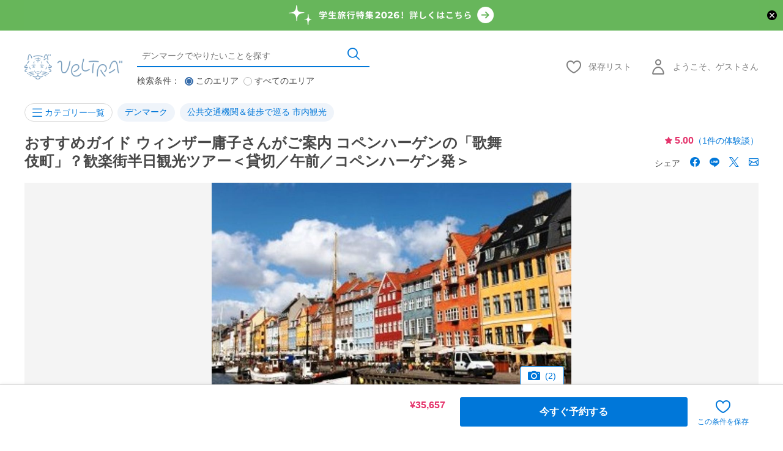

--- FILE ---
content_type: text/html; charset=UTF-8
request_url: https://www.veltra.com/jp/europe/denmark/a/115591
body_size: 75234
content:
<!DOCTYPE html PUBLIC "-//W3C//DTD XHTML 1.0 Transitional//EN" "http://www.w3.org/TR/xhtml1/DTD/xhtml1-transitional.dtd">
<html xmlns="http://www.w3.org/1999/xhtml" lang="ja">
<head>
<meta http-equiv="Content-Type" content="text/html; charset=UTF-8" /><script type="text/javascript">(window.NREUM||(NREUM={})).init={privacy:{cookies_enabled:true},ajax:{deny_list:["bam.nr-data.net"]},feature_flags:["soft_nav"],distributed_tracing:{enabled:true}};(window.NREUM||(NREUM={})).loader_config={agentID:"1118697425",accountID:"2995557",trustKey:"2995557",xpid:"Vg8OVFNWDxABVVFRAwMCXlUD",licenseKey:"NRJS-f66fe247095e02a0e11",applicationID:"1103425812",browserID:"1118697425"};;/*! For license information please see nr-loader-spa-1.308.0.min.js.LICENSE.txt */
(()=>{var e,t,r={384:(e,t,r)=>{"use strict";r.d(t,{NT:()=>a,US:()=>u,Zm:()=>o,bQ:()=>d,dV:()=>c,pV:()=>l});var n=r(6154),i=r(1863),s=r(1910);const a={beacon:"bam.nr-data.net",errorBeacon:"bam.nr-data.net"};function o(){return n.gm.NREUM||(n.gm.NREUM={}),void 0===n.gm.newrelic&&(n.gm.newrelic=n.gm.NREUM),n.gm.NREUM}function c(){let e=o();return e.o||(e.o={ST:n.gm.setTimeout,SI:n.gm.setImmediate||n.gm.setInterval,CT:n.gm.clearTimeout,XHR:n.gm.XMLHttpRequest,REQ:n.gm.Request,EV:n.gm.Event,PR:n.gm.Promise,MO:n.gm.MutationObserver,FETCH:n.gm.fetch,WS:n.gm.WebSocket},(0,s.i)(...Object.values(e.o))),e}function d(e,t){let r=o();r.initializedAgents??={},t.initializedAt={ms:(0,i.t)(),date:new Date},r.initializedAgents[e]=t}function u(e,t){o()[e]=t}function l(){return function(){let e=o();const t=e.info||{};e.info={beacon:a.beacon,errorBeacon:a.errorBeacon,...t}}(),function(){let e=o();const t=e.init||{};e.init={...t}}(),c(),function(){let e=o();const t=e.loader_config||{};e.loader_config={...t}}(),o()}},782:(e,t,r)=>{"use strict";r.d(t,{T:()=>n});const n=r(860).K7.pageViewTiming},860:(e,t,r)=>{"use strict";r.d(t,{$J:()=>u,K7:()=>c,P3:()=>d,XX:()=>i,Yy:()=>o,df:()=>s,qY:()=>n,v4:()=>a});const n="events",i="jserrors",s="browser/blobs",a="rum",o="browser/logs",c={ajax:"ajax",genericEvents:"generic_events",jserrors:i,logging:"logging",metrics:"metrics",pageAction:"page_action",pageViewEvent:"page_view_event",pageViewTiming:"page_view_timing",sessionReplay:"session_replay",sessionTrace:"session_trace",softNav:"soft_navigations",spa:"spa"},d={[c.pageViewEvent]:1,[c.pageViewTiming]:2,[c.metrics]:3,[c.jserrors]:4,[c.spa]:5,[c.ajax]:6,[c.sessionTrace]:7,[c.softNav]:8,[c.sessionReplay]:9,[c.logging]:10,[c.genericEvents]:11},u={[c.pageViewEvent]:a,[c.pageViewTiming]:n,[c.ajax]:n,[c.spa]:n,[c.softNav]:n,[c.metrics]:i,[c.jserrors]:i,[c.sessionTrace]:s,[c.sessionReplay]:s,[c.logging]:o,[c.genericEvents]:"ins"}},944:(e,t,r)=>{"use strict";r.d(t,{R:()=>i});var n=r(3241);function i(e,t){"function"==typeof console.debug&&(console.debug("New Relic Warning: https://github.com/newrelic/newrelic-browser-agent/blob/main/docs/warning-codes.md#".concat(e),t),(0,n.W)({agentIdentifier:null,drained:null,type:"data",name:"warn",feature:"warn",data:{code:e,secondary:t}}))}},993:(e,t,r)=>{"use strict";r.d(t,{A$:()=>s,ET:()=>a,TZ:()=>o,p_:()=>i});var n=r(860);const i={ERROR:"ERROR",WARN:"WARN",INFO:"INFO",DEBUG:"DEBUG",TRACE:"TRACE"},s={OFF:0,ERROR:1,WARN:2,INFO:3,DEBUG:4,TRACE:5},a="log",o=n.K7.logging},1541:(e,t,r)=>{"use strict";r.d(t,{U:()=>i,f:()=>n});const n={MFE:"MFE",BA:"BA"};function i(e,t){if(2!==t?.harvestEndpointVersion)return{};const r=t.agentRef.runtime.appMetadata.agents[0].entityGuid;return e?{"source.id":e.id,"source.name":e.name,"source.type":e.type,"parent.id":e.parent?.id||r,"parent.type":e.parent?.type||n.BA}:{"entity.guid":r,appId:t.agentRef.info.applicationID}}},1687:(e,t,r)=>{"use strict";r.d(t,{Ak:()=>d,Ze:()=>h,x3:()=>u});var n=r(3241),i=r(7836),s=r(3606),a=r(860),o=r(2646);const c={};function d(e,t){const r={staged:!1,priority:a.P3[t]||0};l(e),c[e].get(t)||c[e].set(t,r)}function u(e,t){e&&c[e]&&(c[e].get(t)&&c[e].delete(t),p(e,t,!1),c[e].size&&f(e))}function l(e){if(!e)throw new Error("agentIdentifier required");c[e]||(c[e]=new Map)}function h(e="",t="feature",r=!1){if(l(e),!e||!c[e].get(t)||r)return p(e,t);c[e].get(t).staged=!0,f(e)}function f(e){const t=Array.from(c[e]);t.every(([e,t])=>t.staged)&&(t.sort((e,t)=>e[1].priority-t[1].priority),t.forEach(([t])=>{c[e].delete(t),p(e,t)}))}function p(e,t,r=!0){const a=e?i.ee.get(e):i.ee,c=s.i.handlers;if(!a.aborted&&a.backlog&&c){if((0,n.W)({agentIdentifier:e,type:"lifecycle",name:"drain",feature:t}),r){const e=a.backlog[t],r=c[t];if(r){for(let t=0;e&&t<e.length;++t)g(e[t],r);Object.entries(r).forEach(([e,t])=>{Object.values(t||{}).forEach(t=>{t[0]?.on&&t[0]?.context()instanceof o.y&&t[0].on(e,t[1])})})}}a.isolatedBacklog||delete c[t],a.backlog[t]=null,a.emit("drain-"+t,[])}}function g(e,t){var r=e[1];Object.values(t[r]||{}).forEach(t=>{var r=e[0];if(t[0]===r){var n=t[1],i=e[3],s=e[2];n.apply(i,s)}})}},1738:(e,t,r)=>{"use strict";r.d(t,{U:()=>f,Y:()=>h});var n=r(3241),i=r(9908),s=r(1863),a=r(944),o=r(5701),c=r(3969),d=r(8362),u=r(860),l=r(4261);function h(e,t,r,s){const h=s||r;!h||h[e]&&h[e]!==d.d.prototype[e]||(h[e]=function(){(0,i.p)(c.xV,["API/"+e+"/called"],void 0,u.K7.metrics,r.ee),(0,n.W)({agentIdentifier:r.agentIdentifier,drained:!!o.B?.[r.agentIdentifier],type:"data",name:"api",feature:l.Pl+e,data:{}});try{return t.apply(this,arguments)}catch(e){(0,a.R)(23,e)}})}function f(e,t,r,n,a){const o=e.info;null===r?delete o.jsAttributes[t]:o.jsAttributes[t]=r,(a||null===r)&&(0,i.p)(l.Pl+n,[(0,s.t)(),t,r],void 0,"session",e.ee)}},1741:(e,t,r)=>{"use strict";r.d(t,{W:()=>s});var n=r(944),i=r(4261);class s{#e(e,...t){if(this[e]!==s.prototype[e])return this[e](...t);(0,n.R)(35,e)}addPageAction(e,t){return this.#e(i.hG,e,t)}register(e){return this.#e(i.eY,e)}recordCustomEvent(e,t){return this.#e(i.fF,e,t)}setPageViewName(e,t){return this.#e(i.Fw,e,t)}setCustomAttribute(e,t,r){return this.#e(i.cD,e,t,r)}noticeError(e,t){return this.#e(i.o5,e,t)}setUserId(e,t=!1){return this.#e(i.Dl,e,t)}setApplicationVersion(e){return this.#e(i.nb,e)}setErrorHandler(e){return this.#e(i.bt,e)}addRelease(e,t){return this.#e(i.k6,e,t)}log(e,t){return this.#e(i.$9,e,t)}start(){return this.#e(i.d3)}finished(e){return this.#e(i.BL,e)}recordReplay(){return this.#e(i.CH)}pauseReplay(){return this.#e(i.Tb)}addToTrace(e){return this.#e(i.U2,e)}setCurrentRouteName(e){return this.#e(i.PA,e)}interaction(e){return this.#e(i.dT,e)}wrapLogger(e,t,r){return this.#e(i.Wb,e,t,r)}measure(e,t){return this.#e(i.V1,e,t)}consent(e){return this.#e(i.Pv,e)}}},1863:(e,t,r)=>{"use strict";function n(){return Math.floor(performance.now())}r.d(t,{t:()=>n})},1910:(e,t,r)=>{"use strict";r.d(t,{i:()=>s});var n=r(944);const i=new Map;function s(...e){return e.every(e=>{if(i.has(e))return i.get(e);const t="function"==typeof e?e.toString():"",r=t.includes("[native code]"),s=t.includes("nrWrapper");return r||s||(0,n.R)(64,e?.name||t),i.set(e,r),r})}},2555:(e,t,r)=>{"use strict";r.d(t,{D:()=>o,f:()=>a});var n=r(384),i=r(8122);const s={beacon:n.NT.beacon,errorBeacon:n.NT.errorBeacon,licenseKey:void 0,applicationID:void 0,sa:void 0,queueTime:void 0,applicationTime:void 0,ttGuid:void 0,user:void 0,account:void 0,product:void 0,extra:void 0,jsAttributes:{},userAttributes:void 0,atts:void 0,transactionName:void 0,tNamePlain:void 0};function a(e){try{return!!e.licenseKey&&!!e.errorBeacon&&!!e.applicationID}catch(e){return!1}}const o=e=>(0,i.a)(e,s)},2614:(e,t,r)=>{"use strict";r.d(t,{BB:()=>a,H3:()=>n,g:()=>d,iL:()=>c,tS:()=>o,uh:()=>i,wk:()=>s});const n="NRBA",i="SESSION",s=144e5,a=18e5,o={STARTED:"session-started",PAUSE:"session-pause",RESET:"session-reset",RESUME:"session-resume",UPDATE:"session-update"},c={SAME_TAB:"same-tab",CROSS_TAB:"cross-tab"},d={OFF:0,FULL:1,ERROR:2}},2646:(e,t,r)=>{"use strict";r.d(t,{y:()=>n});class n{constructor(e){this.contextId=e}}},2843:(e,t,r)=>{"use strict";r.d(t,{G:()=>s,u:()=>i});var n=r(3878);function i(e,t=!1,r,i){(0,n.DD)("visibilitychange",function(){if(t)return void("hidden"===document.visibilityState&&e());e(document.visibilityState)},r,i)}function s(e,t,r){(0,n.sp)("pagehide",e,t,r)}},3241:(e,t,r)=>{"use strict";r.d(t,{W:()=>s});var n=r(6154);const i="newrelic";function s(e={}){try{n.gm.dispatchEvent(new CustomEvent(i,{detail:e}))}catch(e){}}},3304:(e,t,r)=>{"use strict";r.d(t,{A:()=>s});var n=r(7836);const i=()=>{const e=new WeakSet;return(t,r)=>{if("object"==typeof r&&null!==r){if(e.has(r))return;e.add(r)}return r}};function s(e){try{return JSON.stringify(e,i())??""}catch(e){try{n.ee.emit("internal-error",[e])}catch(e){}return""}}},3333:(e,t,r)=>{"use strict";r.d(t,{$v:()=>u,TZ:()=>n,Xh:()=>c,Zp:()=>i,kd:()=>d,mq:()=>o,nf:()=>a,qN:()=>s});const n=r(860).K7.genericEvents,i=["auxclick","click","copy","keydown","paste","scrollend"],s=["focus","blur"],a=4,o=1e3,c=2e3,d=["PageAction","UserAction","BrowserPerformance"],u={RESOURCES:"experimental.resources",REGISTER:"register"}},3434:(e,t,r)=>{"use strict";r.d(t,{Jt:()=>s,YM:()=>d});var n=r(7836),i=r(5607);const s="nr@original:".concat(i.W),a=50;var o=Object.prototype.hasOwnProperty,c=!1;function d(e,t){return e||(e=n.ee),r.inPlace=function(e,t,n,i,s){n||(n="");const a="-"===n.charAt(0);for(let o=0;o<t.length;o++){const c=t[o],d=e[c];l(d)||(e[c]=r(d,a?c+n:n,i,c,s))}},r.flag=s,r;function r(t,r,n,c,d){return l(t)?t:(r||(r=""),nrWrapper[s]=t,function(e,t,r){if(Object.defineProperty&&Object.keys)try{return Object.keys(e).forEach(function(r){Object.defineProperty(t,r,{get:function(){return e[r]},set:function(t){return e[r]=t,t}})}),t}catch(e){u([e],r)}for(var n in e)o.call(e,n)&&(t[n]=e[n])}(t,nrWrapper,e),nrWrapper);function nrWrapper(){var s,o,l,h;let f;try{o=this,s=[...arguments],l="function"==typeof n?n(s,o):n||{}}catch(t){u([t,"",[s,o,c],l],e)}i(r+"start",[s,o,c],l,d);const p=performance.now();let g;try{return h=t.apply(o,s),g=performance.now(),h}catch(e){throw g=performance.now(),i(r+"err",[s,o,e],l,d),f=e,f}finally{const e=g-p,t={start:p,end:g,duration:e,isLongTask:e>=a,methodName:c,thrownError:f};t.isLongTask&&i("long-task",[t,o],l,d),i(r+"end",[s,o,h],l,d)}}}function i(r,n,i,s){if(!c||t){var a=c;c=!0;try{e.emit(r,n,i,t,s)}catch(t){u([t,r,n,i],e)}c=a}}}function u(e,t){t||(t=n.ee);try{t.emit("internal-error",e)}catch(e){}}function l(e){return!(e&&"function"==typeof e&&e.apply&&!e[s])}},3606:(e,t,r)=>{"use strict";r.d(t,{i:()=>s});var n=r(9908);s.on=a;var i=s.handlers={};function s(e,t,r,s){a(s||n.d,i,e,t,r)}function a(e,t,r,i,s){s||(s="feature"),e||(e=n.d);var a=t[s]=t[s]||{};(a[r]=a[r]||[]).push([e,i])}},3738:(e,t,r)=>{"use strict";r.d(t,{He:()=>i,Kp:()=>o,Lc:()=>d,Rz:()=>u,TZ:()=>n,bD:()=>s,d3:()=>a,jx:()=>l,sl:()=>h,uP:()=>c});const n=r(860).K7.sessionTrace,i="bstResource",s="resource",a="-start",o="-end",c="fn"+a,d="fn"+o,u="pushState",l=1e3,h=3e4},3785:(e,t,r)=>{"use strict";r.d(t,{R:()=>c,b:()=>d});var n=r(9908),i=r(1863),s=r(860),a=r(3969),o=r(993);function c(e,t,r={},c=o.p_.INFO,d=!0,u,l=(0,i.t)()){(0,n.p)(a.xV,["API/logging/".concat(c.toLowerCase(),"/called")],void 0,s.K7.metrics,e),(0,n.p)(o.ET,[l,t,r,c,d,u],void 0,s.K7.logging,e)}function d(e){return"string"==typeof e&&Object.values(o.p_).some(t=>t===e.toUpperCase().trim())}},3878:(e,t,r)=>{"use strict";function n(e,t){return{capture:e,passive:!1,signal:t}}function i(e,t,r=!1,i){window.addEventListener(e,t,n(r,i))}function s(e,t,r=!1,i){document.addEventListener(e,t,n(r,i))}r.d(t,{DD:()=>s,jT:()=>n,sp:()=>i})},3962:(e,t,r)=>{"use strict";r.d(t,{AM:()=>a,O2:()=>l,OV:()=>s,Qu:()=>h,TZ:()=>c,ih:()=>f,pP:()=>o,t1:()=>u,tC:()=>i,wD:()=>d});var n=r(860);const i=["click","keydown","submit"],s="popstate",a="api",o="initialPageLoad",c=n.K7.softNav,d=5e3,u=500,l={INITIAL_PAGE_LOAD:"",ROUTE_CHANGE:1,UNSPECIFIED:2},h={INTERACTION:1,AJAX:2,CUSTOM_END:3,CUSTOM_TRACER:4},f={IP:"in progress",PF:"pending finish",FIN:"finished",CAN:"cancelled"}},3969:(e,t,r)=>{"use strict";r.d(t,{TZ:()=>n,XG:()=>o,rs:()=>i,xV:()=>a,z_:()=>s});const n=r(860).K7.metrics,i="sm",s="cm",a="storeSupportabilityMetrics",o="storeEventMetrics"},4234:(e,t,r)=>{"use strict";r.d(t,{W:()=>s});var n=r(7836),i=r(1687);class s{constructor(e,t){this.agentIdentifier=e,this.ee=n.ee.get(e),this.featureName=t,this.blocked=!1}deregisterDrain(){(0,i.x3)(this.agentIdentifier,this.featureName)}}},4261:(e,t,r)=>{"use strict";r.d(t,{$9:()=>u,BL:()=>c,CH:()=>p,Dl:()=>R,Fw:()=>w,PA:()=>v,Pl:()=>n,Pv:()=>A,Tb:()=>h,U2:()=>a,V1:()=>E,Wb:()=>T,bt:()=>y,cD:()=>b,d3:()=>x,dT:()=>d,eY:()=>g,fF:()=>f,hG:()=>s,hw:()=>i,k6:()=>o,nb:()=>m,o5:()=>l});const n="api-",i=n+"ixn-",s="addPageAction",a="addToTrace",o="addRelease",c="finished",d="interaction",u="log",l="noticeError",h="pauseReplay",f="recordCustomEvent",p="recordReplay",g="register",m="setApplicationVersion",v="setCurrentRouteName",b="setCustomAttribute",y="setErrorHandler",w="setPageViewName",R="setUserId",x="start",T="wrapLogger",E="measure",A="consent"},5205:(e,t,r)=>{"use strict";r.d(t,{j:()=>S});var n=r(384),i=r(1741);var s=r(2555),a=r(3333);const o=e=>{if(!e||"string"!=typeof e)return!1;try{document.createDocumentFragment().querySelector(e)}catch{return!1}return!0};var c=r(2614),d=r(944),u=r(8122);const l="[data-nr-mask]",h=e=>(0,u.a)(e,(()=>{const e={feature_flags:[],experimental:{allow_registered_children:!1,resources:!1},mask_selector:"*",block_selector:"[data-nr-block]",mask_input_options:{color:!1,date:!1,"datetime-local":!1,email:!1,month:!1,number:!1,range:!1,search:!1,tel:!1,text:!1,time:!1,url:!1,week:!1,textarea:!1,select:!1,password:!0}};return{ajax:{deny_list:void 0,block_internal:!0,enabled:!0,autoStart:!0},api:{get allow_registered_children(){return e.feature_flags.includes(a.$v.REGISTER)||e.experimental.allow_registered_children},set allow_registered_children(t){e.experimental.allow_registered_children=t},duplicate_registered_data:!1},browser_consent_mode:{enabled:!1},distributed_tracing:{enabled:void 0,exclude_newrelic_header:void 0,cors_use_newrelic_header:void 0,cors_use_tracecontext_headers:void 0,allowed_origins:void 0},get feature_flags(){return e.feature_flags},set feature_flags(t){e.feature_flags=t},generic_events:{enabled:!0,autoStart:!0},harvest:{interval:30},jserrors:{enabled:!0,autoStart:!0},logging:{enabled:!0,autoStart:!0},metrics:{enabled:!0,autoStart:!0},obfuscate:void 0,page_action:{enabled:!0},page_view_event:{enabled:!0,autoStart:!0},page_view_timing:{enabled:!0,autoStart:!0},performance:{capture_marks:!1,capture_measures:!1,capture_detail:!0,resources:{get enabled(){return e.feature_flags.includes(a.$v.RESOURCES)||e.experimental.resources},set enabled(t){e.experimental.resources=t},asset_types:[],first_party_domains:[],ignore_newrelic:!0}},privacy:{cookies_enabled:!0},proxy:{assets:void 0,beacon:void 0},session:{expiresMs:c.wk,inactiveMs:c.BB},session_replay:{autoStart:!0,enabled:!1,preload:!1,sampling_rate:10,error_sampling_rate:100,collect_fonts:!1,inline_images:!1,fix_stylesheets:!0,mask_all_inputs:!0,get mask_text_selector(){return e.mask_selector},set mask_text_selector(t){o(t)?e.mask_selector="".concat(t,",").concat(l):""===t||null===t?e.mask_selector=l:(0,d.R)(5,t)},get block_class(){return"nr-block"},get ignore_class(){return"nr-ignore"},get mask_text_class(){return"nr-mask"},get block_selector(){return e.block_selector},set block_selector(t){o(t)?e.block_selector+=",".concat(t):""!==t&&(0,d.R)(6,t)},get mask_input_options(){return e.mask_input_options},set mask_input_options(t){t&&"object"==typeof t?e.mask_input_options={...t,password:!0}:(0,d.R)(7,t)}},session_trace:{enabled:!0,autoStart:!0},soft_navigations:{enabled:!0,autoStart:!0},spa:{enabled:!0,autoStart:!0},ssl:void 0,user_actions:{enabled:!0,elementAttributes:["id","className","tagName","type"]}}})());var f=r(6154),p=r(9324);let g=0;const m={buildEnv:p.F3,distMethod:p.Xs,version:p.xv,originTime:f.WN},v={consented:!1},b={appMetadata:{},get consented(){return this.session?.state?.consent||v.consented},set consented(e){v.consented=e},customTransaction:void 0,denyList:void 0,disabled:!1,harvester:void 0,isolatedBacklog:!1,isRecording:!1,loaderType:void 0,maxBytes:3e4,obfuscator:void 0,onerror:void 0,ptid:void 0,releaseIds:{},session:void 0,timeKeeper:void 0,registeredEntities:[],jsAttributesMetadata:{bytes:0},get harvestCount(){return++g}},y=e=>{const t=(0,u.a)(e,b),r=Object.keys(m).reduce((e,t)=>(e[t]={value:m[t],writable:!1,configurable:!0,enumerable:!0},e),{});return Object.defineProperties(t,r)};var w=r(5701);const R=e=>{const t=e.startsWith("http");e+="/",r.p=t?e:"https://"+e};var x=r(7836),T=r(3241);const E={accountID:void 0,trustKey:void 0,agentID:void 0,licenseKey:void 0,applicationID:void 0,xpid:void 0},A=e=>(0,u.a)(e,E),_=new Set;function S(e,t={},r,a){let{init:o,info:c,loader_config:d,runtime:u={},exposed:l=!0}=t;if(!c){const e=(0,n.pV)();o=e.init,c=e.info,d=e.loader_config}e.init=h(o||{}),e.loader_config=A(d||{}),c.jsAttributes??={},f.bv&&(c.jsAttributes.isWorker=!0),e.info=(0,s.D)(c);const p=e.init,g=[c.beacon,c.errorBeacon];_.has(e.agentIdentifier)||(p.proxy.assets&&(R(p.proxy.assets),g.push(p.proxy.assets)),p.proxy.beacon&&g.push(p.proxy.beacon),e.beacons=[...g],function(e){const t=(0,n.pV)();Object.getOwnPropertyNames(i.W.prototype).forEach(r=>{const n=i.W.prototype[r];if("function"!=typeof n||"constructor"===n)return;let s=t[r];e[r]&&!1!==e.exposed&&"micro-agent"!==e.runtime?.loaderType&&(t[r]=(...t)=>{const n=e[r](...t);return s?s(...t):n})})}(e),(0,n.US)("activatedFeatures",w.B)),u.denyList=[...p.ajax.deny_list||[],...p.ajax.block_internal?g:[]],u.ptid=e.agentIdentifier,u.loaderType=r,e.runtime=y(u),_.has(e.agentIdentifier)||(e.ee=x.ee.get(e.agentIdentifier),e.exposed=l,(0,T.W)({agentIdentifier:e.agentIdentifier,drained:!!w.B?.[e.agentIdentifier],type:"lifecycle",name:"initialize",feature:void 0,data:e.config})),_.add(e.agentIdentifier)}},5270:(e,t,r)=>{"use strict";r.d(t,{Aw:()=>a,SR:()=>s,rF:()=>o});var n=r(384),i=r(7767);function s(e){return!!(0,n.dV)().o.MO&&(0,i.V)(e)&&!0===e?.session_trace.enabled}function a(e){return!0===e?.session_replay.preload&&s(e)}function o(e,t){try{if("string"==typeof t?.type){if("password"===t.type.toLowerCase())return"*".repeat(e?.length||0);if(void 0!==t?.dataset?.nrUnmask||t?.classList?.contains("nr-unmask"))return e}}catch(e){}return"string"==typeof e?e.replace(/[\S]/g,"*"):"*".repeat(e?.length||0)}},5289:(e,t,r)=>{"use strict";r.d(t,{GG:()=>a,Qr:()=>c,sB:()=>o});var n=r(3878),i=r(6389);function s(){return"undefined"==typeof document||"complete"===document.readyState}function a(e,t){if(s())return e();const r=(0,i.J)(e),a=setInterval(()=>{s()&&(clearInterval(a),r())},500);(0,n.sp)("load",r,t)}function o(e){if(s())return e();(0,n.DD)("DOMContentLoaded",e)}function c(e){if(s())return e();(0,n.sp)("popstate",e)}},5607:(e,t,r)=>{"use strict";r.d(t,{W:()=>n});const n=(0,r(9566).bz)()},5701:(e,t,r)=>{"use strict";r.d(t,{B:()=>s,t:()=>a});var n=r(3241);const i=new Set,s={};function a(e,t){const r=t.agentIdentifier;s[r]??={},e&&"object"==typeof e&&(i.has(r)||(t.ee.emit("rumresp",[e]),s[r]=e,i.add(r),(0,n.W)({agentIdentifier:r,loaded:!0,drained:!0,type:"lifecycle",name:"load",feature:void 0,data:e})))}},6154:(e,t,r)=>{"use strict";r.d(t,{OF:()=>d,RI:()=>i,WN:()=>h,bv:()=>s,eN:()=>f,gm:()=>a,lR:()=>l,m:()=>c,mw:()=>o,sb:()=>u});var n=r(1863);const i="undefined"!=typeof window&&!!window.document,s="undefined"!=typeof WorkerGlobalScope&&("undefined"!=typeof self&&self instanceof WorkerGlobalScope&&self.navigator instanceof WorkerNavigator||"undefined"!=typeof globalThis&&globalThis instanceof WorkerGlobalScope&&globalThis.navigator instanceof WorkerNavigator),a=i?window:"undefined"!=typeof WorkerGlobalScope&&("undefined"!=typeof self&&self instanceof WorkerGlobalScope&&self||"undefined"!=typeof globalThis&&globalThis instanceof WorkerGlobalScope&&globalThis),o=Boolean("hidden"===a?.document?.visibilityState),c=""+a?.location,d=/iPad|iPhone|iPod/.test(a.navigator?.userAgent),u=d&&"undefined"==typeof SharedWorker,l=(()=>{const e=a.navigator?.userAgent?.match(/Firefox[/\s](\d+\.\d+)/);return Array.isArray(e)&&e.length>=2?+e[1]:0})(),h=Date.now()-(0,n.t)(),f=()=>"undefined"!=typeof PerformanceNavigationTiming&&a?.performance?.getEntriesByType("navigation")?.[0]?.responseStart},6344:(e,t,r)=>{"use strict";r.d(t,{BB:()=>u,Qb:()=>l,TZ:()=>i,Ug:()=>a,Vh:()=>s,_s:()=>o,bc:()=>d,yP:()=>c});var n=r(2614);const i=r(860).K7.sessionReplay,s="errorDuringReplay",a=.12,o={DomContentLoaded:0,Load:1,FullSnapshot:2,IncrementalSnapshot:3,Meta:4,Custom:5},c={[n.g.ERROR]:15e3,[n.g.FULL]:3e5,[n.g.OFF]:0},d={RESET:{message:"Session was reset",sm:"Reset"},IMPORT:{message:"Recorder failed to import",sm:"Import"},TOO_MANY:{message:"429: Too Many Requests",sm:"Too-Many"},TOO_BIG:{message:"Payload was too large",sm:"Too-Big"},CROSS_TAB:{message:"Session Entity was set to OFF on another tab",sm:"Cross-Tab"},ENTITLEMENTS:{message:"Session Replay is not allowed and will not be started",sm:"Entitlement"}},u=5e3,l={API:"api",RESUME:"resume",SWITCH_TO_FULL:"switchToFull",INITIALIZE:"initialize",PRELOAD:"preload"}},6389:(e,t,r)=>{"use strict";function n(e,t=500,r={}){const n=r?.leading||!1;let i;return(...r)=>{n&&void 0===i&&(e.apply(this,r),i=setTimeout(()=>{i=clearTimeout(i)},t)),n||(clearTimeout(i),i=setTimeout(()=>{e.apply(this,r)},t))}}function i(e){let t=!1;return(...r)=>{t||(t=!0,e.apply(this,r))}}r.d(t,{J:()=>i,s:()=>n})},6630:(e,t,r)=>{"use strict";r.d(t,{T:()=>n});const n=r(860).K7.pageViewEvent},6774:(e,t,r)=>{"use strict";r.d(t,{T:()=>n});const n=r(860).K7.jserrors},7295:(e,t,r)=>{"use strict";r.d(t,{Xv:()=>a,gX:()=>i,iW:()=>s});var n=[];function i(e){if(!e||s(e))return!1;if(0===n.length)return!0;if("*"===n[0].hostname)return!1;for(var t=0;t<n.length;t++){var r=n[t];if(r.hostname.test(e.hostname)&&r.pathname.test(e.pathname))return!1}return!0}function s(e){return void 0===e.hostname}function a(e){if(n=[],e&&e.length)for(var t=0;t<e.length;t++){let r=e[t];if(!r)continue;if("*"===r)return void(n=[{hostname:"*"}]);0===r.indexOf("http://")?r=r.substring(7):0===r.indexOf("https://")&&(r=r.substring(8));const i=r.indexOf("/");let s,a;i>0?(s=r.substring(0,i),a=r.substring(i)):(s=r,a="*");let[c]=s.split(":");n.push({hostname:o(c),pathname:o(a,!0)})}}function o(e,t=!1){const r=e.replace(/[.+?^${}()|[\]\\]/g,e=>"\\"+e).replace(/\*/g,".*?");return new RegExp((t?"^":"")+r+"$")}},7485:(e,t,r)=>{"use strict";r.d(t,{D:()=>i});var n=r(6154);function i(e){if(0===(e||"").indexOf("data:"))return{protocol:"data"};try{const t=new URL(e,location.href),r={port:t.port,hostname:t.hostname,pathname:t.pathname,search:t.search,protocol:t.protocol.slice(0,t.protocol.indexOf(":")),sameOrigin:t.protocol===n.gm?.location?.protocol&&t.host===n.gm?.location?.host};return r.port&&""!==r.port||("http:"===t.protocol&&(r.port="80"),"https:"===t.protocol&&(r.port="443")),r.pathname&&""!==r.pathname?r.pathname.startsWith("/")||(r.pathname="/".concat(r.pathname)):r.pathname="/",r}catch(e){return{}}}},7699:(e,t,r)=>{"use strict";r.d(t,{It:()=>s,KC:()=>o,No:()=>i,qh:()=>a});var n=r(860);const i=16e3,s=1e6,a="SESSION_ERROR",o={[n.K7.logging]:!0,[n.K7.genericEvents]:!1,[n.K7.jserrors]:!1,[n.K7.ajax]:!1}},7767:(e,t,r)=>{"use strict";r.d(t,{V:()=>i});var n=r(6154);const i=e=>n.RI&&!0===e?.privacy.cookies_enabled},7836:(e,t,r)=>{"use strict";r.d(t,{P:()=>o,ee:()=>c});var n=r(384),i=r(8990),s=r(2646),a=r(5607);const o="nr@context:".concat(a.W),c=function e(t,r){var n={},a={},u={},l=!1;try{l=16===r.length&&d.initializedAgents?.[r]?.runtime.isolatedBacklog}catch(e){}var h={on:p,addEventListener:p,removeEventListener:function(e,t){var r=n[e];if(!r)return;for(var i=0;i<r.length;i++)r[i]===t&&r.splice(i,1)},emit:function(e,r,n,i,s){!1!==s&&(s=!0);if(c.aborted&&!i)return;t&&s&&t.emit(e,r,n);var o=f(n);g(e).forEach(e=>{e.apply(o,r)});var d=v()[a[e]];d&&d.push([h,e,r,o]);return o},get:m,listeners:g,context:f,buffer:function(e,t){const r=v();if(t=t||"feature",h.aborted)return;Object.entries(e||{}).forEach(([e,n])=>{a[n]=t,t in r||(r[t]=[])})},abort:function(){h._aborted=!0,Object.keys(h.backlog).forEach(e=>{delete h.backlog[e]})},isBuffering:function(e){return!!v()[a[e]]},debugId:r,backlog:l?{}:t&&"object"==typeof t.backlog?t.backlog:{},isolatedBacklog:l};return Object.defineProperty(h,"aborted",{get:()=>{let e=h._aborted||!1;return e||(t&&(e=t.aborted),e)}}),h;function f(e){return e&&e instanceof s.y?e:e?(0,i.I)(e,o,()=>new s.y(o)):new s.y(o)}function p(e,t){n[e]=g(e).concat(t)}function g(e){return n[e]||[]}function m(t){return u[t]=u[t]||e(h,t)}function v(){return h.backlog}}(void 0,"globalEE"),d=(0,n.Zm)();d.ee||(d.ee=c)},8122:(e,t,r)=>{"use strict";r.d(t,{a:()=>i});var n=r(944);function i(e,t){try{if(!e||"object"!=typeof e)return(0,n.R)(3);if(!t||"object"!=typeof t)return(0,n.R)(4);const r=Object.create(Object.getPrototypeOf(t),Object.getOwnPropertyDescriptors(t)),s=0===Object.keys(r).length?e:r;for(let a in s)if(void 0!==e[a])try{if(null===e[a]){r[a]=null;continue}Array.isArray(e[a])&&Array.isArray(t[a])?r[a]=Array.from(new Set([...e[a],...t[a]])):"object"==typeof e[a]&&"object"==typeof t[a]?r[a]=i(e[a],t[a]):r[a]=e[a]}catch(e){r[a]||(0,n.R)(1,e)}return r}catch(e){(0,n.R)(2,e)}}},8139:(e,t,r)=>{"use strict";r.d(t,{u:()=>h});var n=r(7836),i=r(3434),s=r(8990),a=r(6154);const o={},c=a.gm.XMLHttpRequest,d="addEventListener",u="removeEventListener",l="nr@wrapped:".concat(n.P);function h(e){var t=function(e){return(e||n.ee).get("events")}(e);if(o[t.debugId]++)return t;o[t.debugId]=1;var r=(0,i.YM)(t,!0);function h(e){r.inPlace(e,[d,u],"-",p)}function p(e,t){return e[1]}return"getPrototypeOf"in Object&&(a.RI&&f(document,h),c&&f(c.prototype,h),f(a.gm,h)),t.on(d+"-start",function(e,t){var n=e[1];if(null!==n&&("function"==typeof n||"object"==typeof n)&&"newrelic"!==e[0]){var i=(0,s.I)(n,l,function(){var e={object:function(){if("function"!=typeof n.handleEvent)return;return n.handleEvent.apply(n,arguments)},function:n}[typeof n];return e?r(e,"fn-",null,e.name||"anonymous"):n});this.wrapped=e[1]=i}}),t.on(u+"-start",function(e){e[1]=this.wrapped||e[1]}),t}function f(e,t,...r){let n=e;for(;"object"==typeof n&&!Object.prototype.hasOwnProperty.call(n,d);)n=Object.getPrototypeOf(n);n&&t(n,...r)}},8362:(e,t,r)=>{"use strict";r.d(t,{d:()=>s});var n=r(9566),i=r(1741);class s extends i.W{agentIdentifier=(0,n.LA)(16)}},8374:(e,t,r)=>{r.nc=(()=>{try{return document?.currentScript?.nonce}catch(e){}return""})()},8990:(e,t,r)=>{"use strict";r.d(t,{I:()=>i});var n=Object.prototype.hasOwnProperty;function i(e,t,r){if(n.call(e,t))return e[t];var i=r();if(Object.defineProperty&&Object.keys)try{return Object.defineProperty(e,t,{value:i,writable:!0,enumerable:!1}),i}catch(e){}return e[t]=i,i}},9119:(e,t,r)=>{"use strict";r.d(t,{L:()=>s});var n=/([^?#]*)[^#]*(#[^?]*|$).*/,i=/([^?#]*)().*/;function s(e,t){return e?e.replace(t?n:i,"$1$2"):e}},9300:(e,t,r)=>{"use strict";r.d(t,{T:()=>n});const n=r(860).K7.ajax},9324:(e,t,r)=>{"use strict";r.d(t,{AJ:()=>a,F3:()=>i,Xs:()=>s,Yq:()=>o,xv:()=>n});const n="1.308.0",i="PROD",s="CDN",a="@newrelic/rrweb",o="1.0.1"},9566:(e,t,r)=>{"use strict";r.d(t,{LA:()=>o,ZF:()=>c,bz:()=>a,el:()=>d});var n=r(6154);const i="xxxxxxxx-xxxx-4xxx-yxxx-xxxxxxxxxxxx";function s(e,t){return e?15&e[t]:16*Math.random()|0}function a(){const e=n.gm?.crypto||n.gm?.msCrypto;let t,r=0;return e&&e.getRandomValues&&(t=e.getRandomValues(new Uint8Array(30))),i.split("").map(e=>"x"===e?s(t,r++).toString(16):"y"===e?(3&s()|8).toString(16):e).join("")}function o(e){const t=n.gm?.crypto||n.gm?.msCrypto;let r,i=0;t&&t.getRandomValues&&(r=t.getRandomValues(new Uint8Array(e)));const a=[];for(var o=0;o<e;o++)a.push(s(r,i++).toString(16));return a.join("")}function c(){return o(16)}function d(){return o(32)}},9908:(e,t,r)=>{"use strict";r.d(t,{d:()=>n,p:()=>i});var n=r(7836).ee.get("handle");function i(e,t,r,i,s){s?(s.buffer([e],i),s.emit(e,t,r)):(n.buffer([e],i),n.emit(e,t,r))}}},n={};function i(e){var t=n[e];if(void 0!==t)return t.exports;var s=n[e]={exports:{}};return r[e](s,s.exports,i),s.exports}i.m=r,i.d=(e,t)=>{for(var r in t)i.o(t,r)&&!i.o(e,r)&&Object.defineProperty(e,r,{enumerable:!0,get:t[r]})},i.f={},i.e=e=>Promise.all(Object.keys(i.f).reduce((t,r)=>(i.f[r](e,t),t),[])),i.u=e=>({212:"nr-spa-compressor",249:"nr-spa-recorder",478:"nr-spa"}[e]+"-1.308.0.min.js"),i.o=(e,t)=>Object.prototype.hasOwnProperty.call(e,t),e={},t="NRBA-1.308.0.PROD:",i.l=(r,n,s,a)=>{if(e[r])e[r].push(n);else{var o,c;if(void 0!==s)for(var d=document.getElementsByTagName("script"),u=0;u<d.length;u++){var l=d[u];if(l.getAttribute("src")==r||l.getAttribute("data-webpack")==t+s){o=l;break}}if(!o){c=!0;var h={478:"sha512-RSfSVnmHk59T/uIPbdSE0LPeqcEdF4/+XhfJdBuccH5rYMOEZDhFdtnh6X6nJk7hGpzHd9Ujhsy7lZEz/ORYCQ==",249:"sha512-ehJXhmntm85NSqW4MkhfQqmeKFulra3klDyY0OPDUE+sQ3GokHlPh1pmAzuNy//3j4ac6lzIbmXLvGQBMYmrkg==",212:"sha512-B9h4CR46ndKRgMBcK+j67uSR2RCnJfGefU+A7FrgR/k42ovXy5x/MAVFiSvFxuVeEk/pNLgvYGMp1cBSK/G6Fg=="};(o=document.createElement("script")).charset="utf-8",i.nc&&o.setAttribute("nonce",i.nc),o.setAttribute("data-webpack",t+s),o.src=r,0!==o.src.indexOf(window.location.origin+"/")&&(o.crossOrigin="anonymous"),h[a]&&(o.integrity=h[a])}e[r]=[n];var f=(t,n)=>{o.onerror=o.onload=null,clearTimeout(p);var i=e[r];if(delete e[r],o.parentNode&&o.parentNode.removeChild(o),i&&i.forEach(e=>e(n)),t)return t(n)},p=setTimeout(f.bind(null,void 0,{type:"timeout",target:o}),12e4);o.onerror=f.bind(null,o.onerror),o.onload=f.bind(null,o.onload),c&&document.head.appendChild(o)}},i.r=e=>{"undefined"!=typeof Symbol&&Symbol.toStringTag&&Object.defineProperty(e,Symbol.toStringTag,{value:"Module"}),Object.defineProperty(e,"__esModule",{value:!0})},i.p="https://js-agent.newrelic.com/",(()=>{var e={38:0,788:0};i.f.j=(t,r)=>{var n=i.o(e,t)?e[t]:void 0;if(0!==n)if(n)r.push(n[2]);else{var s=new Promise((r,i)=>n=e[t]=[r,i]);r.push(n[2]=s);var a=i.p+i.u(t),o=new Error;i.l(a,r=>{if(i.o(e,t)&&(0!==(n=e[t])&&(e[t]=void 0),n)){var s=r&&("load"===r.type?"missing":r.type),a=r&&r.target&&r.target.src;o.message="Loading chunk "+t+" failed: ("+s+": "+a+")",o.name="ChunkLoadError",o.type=s,o.request=a,n[1](o)}},"chunk-"+t,t)}};var t=(t,r)=>{var n,s,[a,o,c]=r,d=0;if(a.some(t=>0!==e[t])){for(n in o)i.o(o,n)&&(i.m[n]=o[n]);if(c)c(i)}for(t&&t(r);d<a.length;d++)s=a[d],i.o(e,s)&&e[s]&&e[s][0](),e[s]=0},r=self["webpackChunk:NRBA-1.308.0.PROD"]=self["webpackChunk:NRBA-1.308.0.PROD"]||[];r.forEach(t.bind(null,0)),r.push=t.bind(null,r.push.bind(r))})(),(()=>{"use strict";i(8374);var e=i(8362),t=i(860);const r=Object.values(t.K7);var n=i(5205);var s=i(9908),a=i(1863),o=i(4261),c=i(1738);var d=i(1687),u=i(4234),l=i(5289),h=i(6154),f=i(944),p=i(5270),g=i(7767),m=i(6389),v=i(7699);class b extends u.W{constructor(e,t){super(e.agentIdentifier,t),this.agentRef=e,this.abortHandler=void 0,this.featAggregate=void 0,this.loadedSuccessfully=void 0,this.onAggregateImported=new Promise(e=>{this.loadedSuccessfully=e}),this.deferred=Promise.resolve(),!1===e.init[this.featureName].autoStart?this.deferred=new Promise((t,r)=>{this.ee.on("manual-start-all",(0,m.J)(()=>{(0,d.Ak)(e.agentIdentifier,this.featureName),t()}))}):(0,d.Ak)(e.agentIdentifier,t)}importAggregator(e,t,r={}){if(this.featAggregate)return;const n=async()=>{let n;await this.deferred;try{if((0,g.V)(e.init)){const{setupAgentSession:t}=await i.e(478).then(i.bind(i,8766));n=t(e)}}catch(e){(0,f.R)(20,e),this.ee.emit("internal-error",[e]),(0,s.p)(v.qh,[e],void 0,this.featureName,this.ee)}try{if(!this.#t(this.featureName,n,e.init))return(0,d.Ze)(this.agentIdentifier,this.featureName),void this.loadedSuccessfully(!1);const{Aggregate:i}=await t();this.featAggregate=new i(e,r),e.runtime.harvester.initializedAggregates.push(this.featAggregate),this.loadedSuccessfully(!0)}catch(e){(0,f.R)(34,e),this.abortHandler?.(),(0,d.Ze)(this.agentIdentifier,this.featureName,!0),this.loadedSuccessfully(!1),this.ee&&this.ee.abort()}};h.RI?(0,l.GG)(()=>n(),!0):n()}#t(e,r,n){if(this.blocked)return!1;switch(e){case t.K7.sessionReplay:return(0,p.SR)(n)&&!!r;case t.K7.sessionTrace:return!!r;default:return!0}}}var y=i(6630),w=i(2614),R=i(3241);class x extends b{static featureName=y.T;constructor(e){var t;super(e,y.T),this.setupInspectionEvents(e.agentIdentifier),t=e,(0,c.Y)(o.Fw,function(e,r){"string"==typeof e&&("/"!==e.charAt(0)&&(e="/"+e),t.runtime.customTransaction=(r||"http://custom.transaction")+e,(0,s.p)(o.Pl+o.Fw,[(0,a.t)()],void 0,void 0,t.ee))},t),this.importAggregator(e,()=>i.e(478).then(i.bind(i,2467)))}setupInspectionEvents(e){const t=(t,r)=>{t&&(0,R.W)({agentIdentifier:e,timeStamp:t.timeStamp,loaded:"complete"===t.target.readyState,type:"window",name:r,data:t.target.location+""})};(0,l.sB)(e=>{t(e,"DOMContentLoaded")}),(0,l.GG)(e=>{t(e,"load")}),(0,l.Qr)(e=>{t(e,"navigate")}),this.ee.on(w.tS.UPDATE,(t,r)=>{(0,R.W)({agentIdentifier:e,type:"lifecycle",name:"session",data:r})})}}var T=i(384);class E extends e.d{constructor(e){var t;(super(),h.gm)?(this.features={},(0,T.bQ)(this.agentIdentifier,this),this.desiredFeatures=new Set(e.features||[]),this.desiredFeatures.add(x),(0,n.j)(this,e,e.loaderType||"agent"),t=this,(0,c.Y)(o.cD,function(e,r,n=!1){if("string"==typeof e){if(["string","number","boolean"].includes(typeof r)||null===r)return(0,c.U)(t,e,r,o.cD,n);(0,f.R)(40,typeof r)}else(0,f.R)(39,typeof e)},t),function(e){(0,c.Y)(o.Dl,function(t,r=!1){if("string"!=typeof t&&null!==t)return void(0,f.R)(41,typeof t);const n=e.info.jsAttributes["enduser.id"];r&&null!=n&&n!==t?(0,s.p)(o.Pl+"setUserIdAndResetSession",[t],void 0,"session",e.ee):(0,c.U)(e,"enduser.id",t,o.Dl,!0)},e)}(this),function(e){(0,c.Y)(o.nb,function(t){if("string"==typeof t||null===t)return(0,c.U)(e,"application.version",t,o.nb,!1);(0,f.R)(42,typeof t)},e)}(this),function(e){(0,c.Y)(o.d3,function(){e.ee.emit("manual-start-all")},e)}(this),function(e){(0,c.Y)(o.Pv,function(t=!0){if("boolean"==typeof t){if((0,s.p)(o.Pl+o.Pv,[t],void 0,"session",e.ee),e.runtime.consented=t,t){const t=e.features.page_view_event;t.onAggregateImported.then(e=>{const r=t.featAggregate;e&&!r.sentRum&&r.sendRum()})}}else(0,f.R)(65,typeof t)},e)}(this),this.run()):(0,f.R)(21)}get config(){return{info:this.info,init:this.init,loader_config:this.loader_config,runtime:this.runtime}}get api(){return this}run(){try{const e=function(e){const t={};return r.forEach(r=>{t[r]=!!e[r]?.enabled}),t}(this.init),n=[...this.desiredFeatures];n.sort((e,r)=>t.P3[e.featureName]-t.P3[r.featureName]),n.forEach(r=>{if(!e[r.featureName]&&r.featureName!==t.K7.pageViewEvent)return;if(r.featureName===t.K7.spa)return void(0,f.R)(67);const n=function(e){switch(e){case t.K7.ajax:return[t.K7.jserrors];case t.K7.sessionTrace:return[t.K7.ajax,t.K7.pageViewEvent];case t.K7.sessionReplay:return[t.K7.sessionTrace];case t.K7.pageViewTiming:return[t.K7.pageViewEvent];default:return[]}}(r.featureName).filter(e=>!(e in this.features));n.length>0&&(0,f.R)(36,{targetFeature:r.featureName,missingDependencies:n}),this.features[r.featureName]=new r(this)})}catch(e){(0,f.R)(22,e);for(const e in this.features)this.features[e].abortHandler?.();const t=(0,T.Zm)();delete t.initializedAgents[this.agentIdentifier]?.features,delete this.sharedAggregator;return t.ee.get(this.agentIdentifier).abort(),!1}}}var A=i(2843),_=i(782);class S extends b{static featureName=_.T;constructor(e){super(e,_.T),h.RI&&((0,A.u)(()=>(0,s.p)("docHidden",[(0,a.t)()],void 0,_.T,this.ee),!0),(0,A.G)(()=>(0,s.p)("winPagehide",[(0,a.t)()],void 0,_.T,this.ee)),this.importAggregator(e,()=>i.e(478).then(i.bind(i,9917))))}}var O=i(3969);class I extends b{static featureName=O.TZ;constructor(e){super(e,O.TZ),h.RI&&document.addEventListener("securitypolicyviolation",e=>{(0,s.p)(O.xV,["Generic/CSPViolation/Detected"],void 0,this.featureName,this.ee)}),this.importAggregator(e,()=>i.e(478).then(i.bind(i,6555)))}}var N=i(6774),P=i(3878),k=i(3304);class D{constructor(e,t,r,n,i){this.name="UncaughtError",this.message="string"==typeof e?e:(0,k.A)(e),this.sourceURL=t,this.line=r,this.column=n,this.__newrelic=i}}function C(e){return M(e)?e:new D(void 0!==e?.message?e.message:e,e?.filename||e?.sourceURL,e?.lineno||e?.line,e?.colno||e?.col,e?.__newrelic,e?.cause)}function j(e){const t="Unhandled Promise Rejection: ";if(!e?.reason)return;if(M(e.reason)){try{e.reason.message.startsWith(t)||(e.reason.message=t+e.reason.message)}catch(e){}return C(e.reason)}const r=C(e.reason);return(r.message||"").startsWith(t)||(r.message=t+r.message),r}function L(e){if(e.error instanceof SyntaxError&&!/:\d+$/.test(e.error.stack?.trim())){const t=new D(e.message,e.filename,e.lineno,e.colno,e.error.__newrelic,e.cause);return t.name=SyntaxError.name,t}return M(e.error)?e.error:C(e)}function M(e){return e instanceof Error&&!!e.stack}function H(e,r,n,i,o=(0,a.t)()){"string"==typeof e&&(e=new Error(e)),(0,s.p)("err",[e,o,!1,r,n.runtime.isRecording,void 0,i],void 0,t.K7.jserrors,n.ee),(0,s.p)("uaErr",[],void 0,t.K7.genericEvents,n.ee)}var B=i(1541),K=i(993),W=i(3785);function U(e,{customAttributes:t={},level:r=K.p_.INFO}={},n,i,s=(0,a.t)()){(0,W.R)(n.ee,e,t,r,!1,i,s)}function F(e,r,n,i,c=(0,a.t)()){(0,s.p)(o.Pl+o.hG,[c,e,r,i],void 0,t.K7.genericEvents,n.ee)}function V(e,r,n,i,c=(0,a.t)()){const{start:d,end:u,customAttributes:l}=r||{},h={customAttributes:l||{}};if("object"!=typeof h.customAttributes||"string"!=typeof e||0===e.length)return void(0,f.R)(57);const p=(e,t)=>null==e?t:"number"==typeof e?e:e instanceof PerformanceMark?e.startTime:Number.NaN;if(h.start=p(d,0),h.end=p(u,c),Number.isNaN(h.start)||Number.isNaN(h.end))(0,f.R)(57);else{if(h.duration=h.end-h.start,!(h.duration<0))return(0,s.p)(o.Pl+o.V1,[h,e,i],void 0,t.K7.genericEvents,n.ee),h;(0,f.R)(58)}}function G(e,r={},n,i,c=(0,a.t)()){(0,s.p)(o.Pl+o.fF,[c,e,r,i],void 0,t.K7.genericEvents,n.ee)}function z(e){(0,c.Y)(o.eY,function(t){return Y(e,t)},e)}function Y(e,r,n){(0,f.R)(54,"newrelic.register"),r||={},r.type=B.f.MFE,r.licenseKey||=e.info.licenseKey,r.blocked=!1,r.parent=n||{},Array.isArray(r.tags)||(r.tags=[]);const i={};r.tags.forEach(e=>{"name"!==e&&"id"!==e&&(i["source.".concat(e)]=!0)}),r.isolated??=!0;let o=()=>{};const c=e.runtime.registeredEntities;if(!r.isolated){const e=c.find(({metadata:{target:{id:e}}})=>e===r.id&&!r.isolated);if(e)return e}const d=e=>{r.blocked=!0,o=e};function u(e){return"string"==typeof e&&!!e.trim()&&e.trim().length<501||"number"==typeof e}e.init.api.allow_registered_children||d((0,m.J)(()=>(0,f.R)(55))),u(r.id)&&u(r.name)||d((0,m.J)(()=>(0,f.R)(48,r)));const l={addPageAction:(t,n={})=>g(F,[t,{...i,...n},e],r),deregister:()=>{d((0,m.J)(()=>(0,f.R)(68)))},log:(t,n={})=>g(U,[t,{...n,customAttributes:{...i,...n.customAttributes||{}}},e],r),measure:(t,n={})=>g(V,[t,{...n,customAttributes:{...i,...n.customAttributes||{}}},e],r),noticeError:(t,n={})=>g(H,[t,{...i,...n},e],r),register:(t={})=>g(Y,[e,t],l.metadata.target),recordCustomEvent:(t,n={})=>g(G,[t,{...i,...n},e],r),setApplicationVersion:e=>p("application.version",e),setCustomAttribute:(e,t)=>p(e,t),setUserId:e=>p("enduser.id",e),metadata:{customAttributes:i,target:r}},h=()=>(r.blocked&&o(),r.blocked);h()||c.push(l);const p=(e,t)=>{h()||(i[e]=t)},g=(r,n,i)=>{if(h())return;const o=(0,a.t)();(0,s.p)(O.xV,["API/register/".concat(r.name,"/called")],void 0,t.K7.metrics,e.ee);try{if(e.init.api.duplicate_registered_data&&"register"!==r.name){let e=n;if(n[1]instanceof Object){const t={"child.id":i.id,"child.type":i.type};e="customAttributes"in n[1]?[n[0],{...n[1],customAttributes:{...n[1].customAttributes,...t}},...n.slice(2)]:[n[0],{...n[1],...t},...n.slice(2)]}r(...e,void 0,o)}return r(...n,i,o)}catch(e){(0,f.R)(50,e)}};return l}class Z extends b{static featureName=N.T;constructor(e){var t;super(e,N.T),t=e,(0,c.Y)(o.o5,(e,r)=>H(e,r,t),t),function(e){(0,c.Y)(o.bt,function(t){e.runtime.onerror=t},e)}(e),function(e){let t=0;(0,c.Y)(o.k6,function(e,r){++t>10||(this.runtime.releaseIds[e.slice(-200)]=(""+r).slice(-200))},e)}(e),z(e);try{this.removeOnAbort=new AbortController}catch(e){}this.ee.on("internal-error",(t,r)=>{this.abortHandler&&(0,s.p)("ierr",[C(t),(0,a.t)(),!0,{},e.runtime.isRecording,r],void 0,this.featureName,this.ee)}),h.gm.addEventListener("unhandledrejection",t=>{this.abortHandler&&(0,s.p)("err",[j(t),(0,a.t)(),!1,{unhandledPromiseRejection:1},e.runtime.isRecording],void 0,this.featureName,this.ee)},(0,P.jT)(!1,this.removeOnAbort?.signal)),h.gm.addEventListener("error",t=>{this.abortHandler&&(0,s.p)("err",[L(t),(0,a.t)(),!1,{},e.runtime.isRecording],void 0,this.featureName,this.ee)},(0,P.jT)(!1,this.removeOnAbort?.signal)),this.abortHandler=this.#r,this.importAggregator(e,()=>i.e(478).then(i.bind(i,2176)))}#r(){this.removeOnAbort?.abort(),this.abortHandler=void 0}}var q=i(8990);let X=1;function J(e){const t=typeof e;return!e||"object"!==t&&"function"!==t?-1:e===h.gm?0:(0,q.I)(e,"nr@id",function(){return X++})}function Q(e){if("string"==typeof e&&e.length)return e.length;if("object"==typeof e){if("undefined"!=typeof ArrayBuffer&&e instanceof ArrayBuffer&&e.byteLength)return e.byteLength;if("undefined"!=typeof Blob&&e instanceof Blob&&e.size)return e.size;if(!("undefined"!=typeof FormData&&e instanceof FormData))try{return(0,k.A)(e).length}catch(e){return}}}var ee=i(8139),te=i(7836),re=i(3434);const ne={},ie=["open","send"];function se(e){var t=e||te.ee;const r=function(e){return(e||te.ee).get("xhr")}(t);if(void 0===h.gm.XMLHttpRequest)return r;if(ne[r.debugId]++)return r;ne[r.debugId]=1,(0,ee.u)(t);var n=(0,re.YM)(r),i=h.gm.XMLHttpRequest,s=h.gm.MutationObserver,a=h.gm.Promise,o=h.gm.setInterval,c="readystatechange",d=["onload","onerror","onabort","onloadstart","onloadend","onprogress","ontimeout"],u=[],l=h.gm.XMLHttpRequest=function(e){const t=new i(e),s=r.context(t);try{r.emit("new-xhr",[t],s),t.addEventListener(c,(a=s,function(){var e=this;e.readyState>3&&!a.resolved&&(a.resolved=!0,r.emit("xhr-resolved",[],e)),n.inPlace(e,d,"fn-",y)}),(0,P.jT)(!1))}catch(e){(0,f.R)(15,e);try{r.emit("internal-error",[e])}catch(e){}}var a;return t};function p(e,t){n.inPlace(t,["onreadystatechange"],"fn-",y)}if(function(e,t){for(var r in e)t[r]=e[r]}(i,l),l.prototype=i.prototype,n.inPlace(l.prototype,ie,"-xhr-",y),r.on("send-xhr-start",function(e,t){p(e,t),function(e){u.push(e),s&&(g?g.then(b):o?o(b):(m=-m,v.data=m))}(t)}),r.on("open-xhr-start",p),s){var g=a&&a.resolve();if(!o&&!a){var m=1,v=document.createTextNode(m);new s(b).observe(v,{characterData:!0})}}else t.on("fn-end",function(e){e[0]&&e[0].type===c||b()});function b(){for(var e=0;e<u.length;e++)p(0,u[e]);u.length&&(u=[])}function y(e,t){return t}return r}var ae="fetch-",oe=ae+"body-",ce=["arrayBuffer","blob","json","text","formData"],de=h.gm.Request,ue=h.gm.Response,le="prototype";const he={};function fe(e){const t=function(e){return(e||te.ee).get("fetch")}(e);if(!(de&&ue&&h.gm.fetch))return t;if(he[t.debugId]++)return t;function r(e,r,n){var i=e[r];"function"==typeof i&&(e[r]=function(){var e,r=[...arguments],s={};t.emit(n+"before-start",[r],s),s[te.P]&&s[te.P].dt&&(e=s[te.P].dt);var a=i.apply(this,r);return t.emit(n+"start",[r,e],a),a.then(function(e){return t.emit(n+"end",[null,e],a),e},function(e){throw t.emit(n+"end",[e],a),e})})}return he[t.debugId]=1,ce.forEach(e=>{r(de[le],e,oe),r(ue[le],e,oe)}),r(h.gm,"fetch",ae),t.on(ae+"end",function(e,r){var n=this;if(r){var i=r.headers.get("content-length");null!==i&&(n.rxSize=i),t.emit(ae+"done",[null,r],n)}else t.emit(ae+"done",[e],n)}),t}var pe=i(7485),ge=i(9566);class me{constructor(e){this.agentRef=e}generateTracePayload(e){const t=this.agentRef.loader_config;if(!this.shouldGenerateTrace(e)||!t)return null;var r=(t.accountID||"").toString()||null,n=(t.agentID||"").toString()||null,i=(t.trustKey||"").toString()||null;if(!r||!n)return null;var s=(0,ge.ZF)(),a=(0,ge.el)(),o=Date.now(),c={spanId:s,traceId:a,timestamp:o};return(e.sameOrigin||this.isAllowedOrigin(e)&&this.useTraceContextHeadersForCors())&&(c.traceContextParentHeader=this.generateTraceContextParentHeader(s,a),c.traceContextStateHeader=this.generateTraceContextStateHeader(s,o,r,n,i)),(e.sameOrigin&&!this.excludeNewrelicHeader()||!e.sameOrigin&&this.isAllowedOrigin(e)&&this.useNewrelicHeaderForCors())&&(c.newrelicHeader=this.generateTraceHeader(s,a,o,r,n,i)),c}generateTraceContextParentHeader(e,t){return"00-"+t+"-"+e+"-01"}generateTraceContextStateHeader(e,t,r,n,i){return i+"@nr=0-1-"+r+"-"+n+"-"+e+"----"+t}generateTraceHeader(e,t,r,n,i,s){if(!("function"==typeof h.gm?.btoa))return null;var a={v:[0,1],d:{ty:"Browser",ac:n,ap:i,id:e,tr:t,ti:r}};return s&&n!==s&&(a.d.tk=s),btoa((0,k.A)(a))}shouldGenerateTrace(e){return this.agentRef.init?.distributed_tracing?.enabled&&this.isAllowedOrigin(e)}isAllowedOrigin(e){var t=!1;const r=this.agentRef.init?.distributed_tracing;if(e.sameOrigin)t=!0;else if(r?.allowed_origins instanceof Array)for(var n=0;n<r.allowed_origins.length;n++){var i=(0,pe.D)(r.allowed_origins[n]);if(e.hostname===i.hostname&&e.protocol===i.protocol&&e.port===i.port){t=!0;break}}return t}excludeNewrelicHeader(){var e=this.agentRef.init?.distributed_tracing;return!!e&&!!e.exclude_newrelic_header}useNewrelicHeaderForCors(){var e=this.agentRef.init?.distributed_tracing;return!!e&&!1!==e.cors_use_newrelic_header}useTraceContextHeadersForCors(){var e=this.agentRef.init?.distributed_tracing;return!!e&&!!e.cors_use_tracecontext_headers}}var ve=i(9300),be=i(7295);function ye(e){return"string"==typeof e?e:e instanceof(0,T.dV)().o.REQ?e.url:h.gm?.URL&&e instanceof URL?e.href:void 0}var we=["load","error","abort","timeout"],Re=we.length,xe=(0,T.dV)().o.REQ,Te=(0,T.dV)().o.XHR;const Ee="X-NewRelic-App-Data";class Ae extends b{static featureName=ve.T;constructor(e){super(e,ve.T),this.dt=new me(e),this.handler=(e,t,r,n)=>(0,s.p)(e,t,r,n,this.ee);try{const e={xmlhttprequest:"xhr",fetch:"fetch",beacon:"beacon"};h.gm?.performance?.getEntriesByType("resource").forEach(r=>{if(r.initiatorType in e&&0!==r.responseStatus){const n={status:r.responseStatus},i={rxSize:r.transferSize,duration:Math.floor(r.duration),cbTime:0};_e(n,r.name),this.handler("xhr",[n,i,r.startTime,r.responseEnd,e[r.initiatorType]],void 0,t.K7.ajax)}})}catch(e){}fe(this.ee),se(this.ee),function(e,r,n,i){function o(e){var t=this;t.totalCbs=0,t.called=0,t.cbTime=0,t.end=T,t.ended=!1,t.xhrGuids={},t.lastSize=null,t.loadCaptureCalled=!1,t.params=this.params||{},t.metrics=this.metrics||{},t.latestLongtaskEnd=0,e.addEventListener("load",function(r){E(t,e)},(0,P.jT)(!1)),h.lR||e.addEventListener("progress",function(e){t.lastSize=e.loaded},(0,P.jT)(!1))}function c(e){this.params={method:e[0]},_e(this,e[1]),this.metrics={}}function d(t,r){e.loader_config.xpid&&this.sameOrigin&&r.setRequestHeader("X-NewRelic-ID",e.loader_config.xpid);var n=i.generateTracePayload(this.parsedOrigin);if(n){var s=!1;n.newrelicHeader&&(r.setRequestHeader("newrelic",n.newrelicHeader),s=!0),n.traceContextParentHeader&&(r.setRequestHeader("traceparent",n.traceContextParentHeader),n.traceContextStateHeader&&r.setRequestHeader("tracestate",n.traceContextStateHeader),s=!0),s&&(this.dt=n)}}function u(e,t){var n=this.metrics,i=e[0],s=this;if(n&&i){var o=Q(i);o&&(n.txSize=o)}this.startTime=(0,a.t)(),this.body=i,this.listener=function(e){try{"abort"!==e.type||s.loadCaptureCalled||(s.params.aborted=!0),("load"!==e.type||s.called===s.totalCbs&&(s.onloadCalled||"function"!=typeof t.onload)&&"function"==typeof s.end)&&s.end(t)}catch(e){try{r.emit("internal-error",[e])}catch(e){}}};for(var c=0;c<Re;c++)t.addEventListener(we[c],this.listener,(0,P.jT)(!1))}function l(e,t,r){this.cbTime+=e,t?this.onloadCalled=!0:this.called+=1,this.called!==this.totalCbs||!this.onloadCalled&&"function"==typeof r.onload||"function"!=typeof this.end||this.end(r)}function f(e,t){var r=""+J(e)+!!t;this.xhrGuids&&!this.xhrGuids[r]&&(this.xhrGuids[r]=!0,this.totalCbs+=1)}function p(e,t){var r=""+J(e)+!!t;this.xhrGuids&&this.xhrGuids[r]&&(delete this.xhrGuids[r],this.totalCbs-=1)}function g(){this.endTime=(0,a.t)()}function m(e,t){t instanceof Te&&"load"===e[0]&&r.emit("xhr-load-added",[e[1],e[2]],t)}function v(e,t){t instanceof Te&&"load"===e[0]&&r.emit("xhr-load-removed",[e[1],e[2]],t)}function b(e,t,r){t instanceof Te&&("onload"===r&&(this.onload=!0),("load"===(e[0]&&e[0].type)||this.onload)&&(this.xhrCbStart=(0,a.t)()))}function y(e,t){this.xhrCbStart&&r.emit("xhr-cb-time",[(0,a.t)()-this.xhrCbStart,this.onload,t],t)}function w(e){var t,r=e[1]||{};if("string"==typeof e[0]?0===(t=e[0]).length&&h.RI&&(t=""+h.gm.location.href):e[0]&&e[0].url?t=e[0].url:h.gm?.URL&&e[0]&&e[0]instanceof URL?t=e[0].href:"function"==typeof e[0].toString&&(t=e[0].toString()),"string"==typeof t&&0!==t.length){t&&(this.parsedOrigin=(0,pe.D)(t),this.sameOrigin=this.parsedOrigin.sameOrigin);var n=i.generateTracePayload(this.parsedOrigin);if(n&&(n.newrelicHeader||n.traceContextParentHeader))if(e[0]&&e[0].headers)o(e[0].headers,n)&&(this.dt=n);else{var s={};for(var a in r)s[a]=r[a];s.headers=new Headers(r.headers||{}),o(s.headers,n)&&(this.dt=n),e.length>1?e[1]=s:e.push(s)}}function o(e,t){var r=!1;return t.newrelicHeader&&(e.set("newrelic",t.newrelicHeader),r=!0),t.traceContextParentHeader&&(e.set("traceparent",t.traceContextParentHeader),t.traceContextStateHeader&&e.set("tracestate",t.traceContextStateHeader),r=!0),r}}function R(e,t){this.params={},this.metrics={},this.startTime=(0,a.t)(),this.dt=t,e.length>=1&&(this.target=e[0]),e.length>=2&&(this.opts=e[1]);var r=this.opts||{},n=this.target;_e(this,ye(n));var i=(""+(n&&n instanceof xe&&n.method||r.method||"GET")).toUpperCase();this.params.method=i,this.body=r.body,this.txSize=Q(r.body)||0}function x(e,r){if(this.endTime=(0,a.t)(),this.params||(this.params={}),(0,be.iW)(this.params))return;let i;this.params.status=r?r.status:0,"string"==typeof this.rxSize&&this.rxSize.length>0&&(i=+this.rxSize);const s={txSize:this.txSize,rxSize:i,duration:(0,a.t)()-this.startTime};n("xhr",[this.params,s,this.startTime,this.endTime,"fetch"],this,t.K7.ajax)}function T(e){const r=this.params,i=this.metrics;if(!this.ended){this.ended=!0;for(let t=0;t<Re;t++)e.removeEventListener(we[t],this.listener,!1);r.aborted||(0,be.iW)(r)||(i.duration=(0,a.t)()-this.startTime,this.loadCaptureCalled||4!==e.readyState?null==r.status&&(r.status=0):E(this,e),i.cbTime=this.cbTime,n("xhr",[r,i,this.startTime,this.endTime,"xhr"],this,t.K7.ajax))}}function E(e,n){e.params.status=n.status;var i=function(e,t){var r=e.responseType;return"json"===r&&null!==t?t:"arraybuffer"===r||"blob"===r||"json"===r?Q(e.response):"text"===r||""===r||void 0===r?Q(e.responseText):void 0}(n,e.lastSize);if(i&&(e.metrics.rxSize=i),e.sameOrigin&&n.getAllResponseHeaders().indexOf(Ee)>=0){var a=n.getResponseHeader(Ee);a&&((0,s.p)(O.rs,["Ajax/CrossApplicationTracing/Header/Seen"],void 0,t.K7.metrics,r),e.params.cat=a.split(", ").pop())}e.loadCaptureCalled=!0}r.on("new-xhr",o),r.on("open-xhr-start",c),r.on("open-xhr-end",d),r.on("send-xhr-start",u),r.on("xhr-cb-time",l),r.on("xhr-load-added",f),r.on("xhr-load-removed",p),r.on("xhr-resolved",g),r.on("addEventListener-end",m),r.on("removeEventListener-end",v),r.on("fn-end",y),r.on("fetch-before-start",w),r.on("fetch-start",R),r.on("fn-start",b),r.on("fetch-done",x)}(e,this.ee,this.handler,this.dt),this.importAggregator(e,()=>i.e(478).then(i.bind(i,3845)))}}function _e(e,t){var r=(0,pe.D)(t),n=e.params||e;n.hostname=r.hostname,n.port=r.port,n.protocol=r.protocol,n.host=r.hostname+":"+r.port,n.pathname=r.pathname,e.parsedOrigin=r,e.sameOrigin=r.sameOrigin}const Se={},Oe=["pushState","replaceState"];function Ie(e){const t=function(e){return(e||te.ee).get("history")}(e);return!h.RI||Se[t.debugId]++||(Se[t.debugId]=1,(0,re.YM)(t).inPlace(window.history,Oe,"-")),t}var Ne=i(3738);function Pe(e){(0,c.Y)(o.BL,function(r=Date.now()){const n=r-h.WN;n<0&&(0,f.R)(62,r),(0,s.p)(O.XG,[o.BL,{time:n}],void 0,t.K7.metrics,e.ee),e.addToTrace({name:o.BL,start:r,origin:"nr"}),(0,s.p)(o.Pl+o.hG,[n,o.BL],void 0,t.K7.genericEvents,e.ee)},e)}const{He:ke,bD:De,d3:Ce,Kp:je,TZ:Le,Lc:Me,uP:He,Rz:Be}=Ne;class Ke extends b{static featureName=Le;constructor(e){var r;super(e,Le),r=e,(0,c.Y)(o.U2,function(e){if(!(e&&"object"==typeof e&&e.name&&e.start))return;const n={n:e.name,s:e.start-h.WN,e:(e.end||e.start)-h.WN,o:e.origin||"",t:"api"};n.s<0||n.e<0||n.e<n.s?(0,f.R)(61,{start:n.s,end:n.e}):(0,s.p)("bstApi",[n],void 0,t.K7.sessionTrace,r.ee)},r),Pe(e);if(!(0,g.V)(e.init))return void this.deregisterDrain();const n=this.ee;let d;Ie(n),this.eventsEE=(0,ee.u)(n),this.eventsEE.on(He,function(e,t){this.bstStart=(0,a.t)()}),this.eventsEE.on(Me,function(e,r){(0,s.p)("bst",[e[0],r,this.bstStart,(0,a.t)()],void 0,t.K7.sessionTrace,n)}),n.on(Be+Ce,function(e){this.time=(0,a.t)(),this.startPath=location.pathname+location.hash}),n.on(Be+je,function(e){(0,s.p)("bstHist",[location.pathname+location.hash,this.startPath,this.time],void 0,t.K7.sessionTrace,n)});try{d=new PerformanceObserver(e=>{const r=e.getEntries();(0,s.p)(ke,[r],void 0,t.K7.sessionTrace,n)}),d.observe({type:De,buffered:!0})}catch(e){}this.importAggregator(e,()=>i.e(478).then(i.bind(i,6974)),{resourceObserver:d})}}var We=i(6344);class Ue extends b{static featureName=We.TZ;#n;recorder;constructor(e){var r;let n;super(e,We.TZ),r=e,(0,c.Y)(o.CH,function(){(0,s.p)(o.CH,[],void 0,t.K7.sessionReplay,r.ee)},r),function(e){(0,c.Y)(o.Tb,function(){(0,s.p)(o.Tb,[],void 0,t.K7.sessionReplay,e.ee)},e)}(e);try{n=JSON.parse(localStorage.getItem("".concat(w.H3,"_").concat(w.uh)))}catch(e){}(0,p.SR)(e.init)&&this.ee.on(o.CH,()=>this.#i()),this.#s(n)&&this.importRecorder().then(e=>{e.startRecording(We.Qb.PRELOAD,n?.sessionReplayMode)}),this.importAggregator(this.agentRef,()=>i.e(478).then(i.bind(i,6167)),this),this.ee.on("err",e=>{this.blocked||this.agentRef.runtime.isRecording&&(this.errorNoticed=!0,(0,s.p)(We.Vh,[e],void 0,this.featureName,this.ee))})}#s(e){return e&&(e.sessionReplayMode===w.g.FULL||e.sessionReplayMode===w.g.ERROR)||(0,p.Aw)(this.agentRef.init)}importRecorder(){return this.recorder?Promise.resolve(this.recorder):(this.#n??=Promise.all([i.e(478),i.e(249)]).then(i.bind(i,4866)).then(({Recorder:e})=>(this.recorder=new e(this),this.recorder)).catch(e=>{throw this.ee.emit("internal-error",[e]),this.blocked=!0,e}),this.#n)}#i(){this.blocked||(this.featAggregate?this.featAggregate.mode!==w.g.FULL&&this.featAggregate.initializeRecording(w.g.FULL,!0,We.Qb.API):this.importRecorder().then(()=>{this.recorder.startRecording(We.Qb.API,w.g.FULL)}))}}var Fe=i(3962);class Ve extends b{static featureName=Fe.TZ;constructor(e){if(super(e,Fe.TZ),function(e){const r=e.ee.get("tracer");function n(){}(0,c.Y)(o.dT,function(e){return(new n).get("object"==typeof e?e:{})},e);const i=n.prototype={createTracer:function(n,i){var o={},c=this,d="function"==typeof i;return(0,s.p)(O.xV,["API/createTracer/called"],void 0,t.K7.metrics,e.ee),function(){if(r.emit((d?"":"no-")+"fn-start",[(0,a.t)(),c,d],o),d)try{return i.apply(this,arguments)}catch(e){const t="string"==typeof e?new Error(e):e;throw r.emit("fn-err",[arguments,this,t],o),t}finally{r.emit("fn-end",[(0,a.t)()],o)}}}};["actionText","setName","setAttribute","save","ignore","onEnd","getContext","end","get"].forEach(r=>{c.Y.apply(this,[r,function(){return(0,s.p)(o.hw+r,[performance.now(),...arguments],this,t.K7.softNav,e.ee),this},e,i])}),(0,c.Y)(o.PA,function(){(0,s.p)(o.hw+"routeName",[performance.now(),...arguments],void 0,t.K7.softNav,e.ee)},e)}(e),!h.RI||!(0,T.dV)().o.MO)return;const r=Ie(this.ee);try{this.removeOnAbort=new AbortController}catch(e){}Fe.tC.forEach(e=>{(0,P.sp)(e,e=>{l(e)},!0,this.removeOnAbort?.signal)});const n=()=>(0,s.p)("newURL",[(0,a.t)(),""+window.location],void 0,this.featureName,this.ee);r.on("pushState-end",n),r.on("replaceState-end",n),(0,P.sp)(Fe.OV,e=>{l(e),(0,s.p)("newURL",[e.timeStamp,""+window.location],void 0,this.featureName,this.ee)},!0,this.removeOnAbort?.signal);let d=!1;const u=new((0,T.dV)().o.MO)((e,t)=>{d||(d=!0,requestAnimationFrame(()=>{(0,s.p)("newDom",[(0,a.t)()],void 0,this.featureName,this.ee),d=!1}))}),l=(0,m.s)(e=>{"loading"!==document.readyState&&((0,s.p)("newUIEvent",[e],void 0,this.featureName,this.ee),u.observe(document.body,{attributes:!0,childList:!0,subtree:!0,characterData:!0}))},100,{leading:!0});this.abortHandler=function(){this.removeOnAbort?.abort(),u.disconnect(),this.abortHandler=void 0},this.importAggregator(e,()=>i.e(478).then(i.bind(i,4393)),{domObserver:u})}}var Ge=i(3333),ze=i(9119);const Ye={},Ze=new Set;function qe(e){return"string"==typeof e?{type:"string",size:(new TextEncoder).encode(e).length}:e instanceof ArrayBuffer?{type:"ArrayBuffer",size:e.byteLength}:e instanceof Blob?{type:"Blob",size:e.size}:e instanceof DataView?{type:"DataView",size:e.byteLength}:ArrayBuffer.isView(e)?{type:"TypedArray",size:e.byteLength}:{type:"unknown",size:0}}class Xe{constructor(e,t){this.timestamp=(0,a.t)(),this.currentUrl=(0,ze.L)(window.location.href),this.socketId=(0,ge.LA)(8),this.requestedUrl=(0,ze.L)(e),this.requestedProtocols=Array.isArray(t)?t.join(","):t||"",this.openedAt=void 0,this.protocol=void 0,this.extensions=void 0,this.binaryType=void 0,this.messageOrigin=void 0,this.messageCount=0,this.messageBytes=0,this.messageBytesMin=0,this.messageBytesMax=0,this.messageTypes=void 0,this.sendCount=0,this.sendBytes=0,this.sendBytesMin=0,this.sendBytesMax=0,this.sendTypes=void 0,this.closedAt=void 0,this.closeCode=void 0,this.closeReason="unknown",this.closeWasClean=void 0,this.connectedDuration=0,this.hasErrors=void 0}}class $e extends b{static featureName=Ge.TZ;constructor(e){super(e,Ge.TZ);const r=e.init.feature_flags.includes("websockets"),n=[e.init.page_action.enabled,e.init.performance.capture_marks,e.init.performance.capture_measures,e.init.performance.resources.enabled,e.init.user_actions.enabled,r];var d;let u,l;if(d=e,(0,c.Y)(o.hG,(e,t)=>F(e,t,d),d),function(e){(0,c.Y)(o.fF,(t,r)=>G(t,r,e),e)}(e),Pe(e),z(e),function(e){(0,c.Y)(o.V1,(t,r)=>V(t,r,e),e)}(e),r&&(l=function(e){if(!(0,T.dV)().o.WS)return e;const t=e.get("websockets");if(Ye[t.debugId]++)return t;Ye[t.debugId]=1,(0,A.G)(()=>{const e=(0,a.t)();Ze.forEach(r=>{r.nrData.closedAt=e,r.nrData.closeCode=1001,r.nrData.closeReason="Page navigating away",r.nrData.closeWasClean=!1,r.nrData.openedAt&&(r.nrData.connectedDuration=e-r.nrData.openedAt),t.emit("ws",[r.nrData],r)})});class r extends WebSocket{static name="WebSocket";static toString(){return"function WebSocket() { [native code] }"}toString(){return"[object WebSocket]"}get[Symbol.toStringTag](){return r.name}#a(e){(e.__newrelic??={}).socketId=this.nrData.socketId,this.nrData.hasErrors??=!0}constructor(...e){super(...e),this.nrData=new Xe(e[0],e[1]),this.addEventListener("open",()=>{this.nrData.openedAt=(0,a.t)(),["protocol","extensions","binaryType"].forEach(e=>{this.nrData[e]=this[e]}),Ze.add(this)}),this.addEventListener("message",e=>{const{type:t,size:r}=qe(e.data);this.nrData.messageOrigin??=(0,ze.L)(e.origin),this.nrData.messageCount++,this.nrData.messageBytes+=r,this.nrData.messageBytesMin=Math.min(this.nrData.messageBytesMin||1/0,r),this.nrData.messageBytesMax=Math.max(this.nrData.messageBytesMax,r),(this.nrData.messageTypes??"").includes(t)||(this.nrData.messageTypes=this.nrData.messageTypes?"".concat(this.nrData.messageTypes,",").concat(t):t)}),this.addEventListener("close",e=>{this.nrData.closedAt=(0,a.t)(),this.nrData.closeCode=e.code,e.reason&&(this.nrData.closeReason=e.reason),this.nrData.closeWasClean=e.wasClean,this.nrData.connectedDuration=this.nrData.closedAt-this.nrData.openedAt,Ze.delete(this),t.emit("ws",[this.nrData],this)})}addEventListener(e,t,...r){const n=this,i="function"==typeof t?function(...e){try{return t.apply(this,e)}catch(e){throw n.#a(e),e}}:t?.handleEvent?{handleEvent:function(...e){try{return t.handleEvent.apply(t,e)}catch(e){throw n.#a(e),e}}}:t;return super.addEventListener(e,i,...r)}send(e){if(this.readyState===WebSocket.OPEN){const{type:t,size:r}=qe(e);this.nrData.sendCount++,this.nrData.sendBytes+=r,this.nrData.sendBytesMin=Math.min(this.nrData.sendBytesMin||1/0,r),this.nrData.sendBytesMax=Math.max(this.nrData.sendBytesMax,r),(this.nrData.sendTypes??"").includes(t)||(this.nrData.sendTypes=this.nrData.sendTypes?"".concat(this.nrData.sendTypes,",").concat(t):t)}try{return super.send(e)}catch(e){throw this.#a(e),e}}close(...e){try{super.close(...e)}catch(e){throw this.#a(e),e}}}return h.gm.WebSocket=r,t}(this.ee)),h.RI){if(fe(this.ee),se(this.ee),u=Ie(this.ee),e.init.user_actions.enabled){function f(t){const r=(0,pe.D)(t);return e.beacons.includes(r.hostname+":"+r.port)}function p(){u.emit("navChange")}Ge.Zp.forEach(e=>(0,P.sp)(e,e=>(0,s.p)("ua",[e],void 0,this.featureName,this.ee),!0)),Ge.qN.forEach(e=>{const t=(0,m.s)(e=>{(0,s.p)("ua",[e],void 0,this.featureName,this.ee)},500,{leading:!0});(0,P.sp)(e,t)}),h.gm.addEventListener("error",()=>{(0,s.p)("uaErr",[],void 0,t.K7.genericEvents,this.ee)},(0,P.jT)(!1,this.removeOnAbort?.signal)),this.ee.on("open-xhr-start",(e,r)=>{f(e[1])||r.addEventListener("readystatechange",()=>{2===r.readyState&&(0,s.p)("uaXhr",[],void 0,t.K7.genericEvents,this.ee)})}),this.ee.on("fetch-start",e=>{e.length>=1&&!f(ye(e[0]))&&(0,s.p)("uaXhr",[],void 0,t.K7.genericEvents,this.ee)}),u.on("pushState-end",p),u.on("replaceState-end",p),window.addEventListener("hashchange",p,(0,P.jT)(!0,this.removeOnAbort?.signal)),window.addEventListener("popstate",p,(0,P.jT)(!0,this.removeOnAbort?.signal))}if(e.init.performance.resources.enabled&&h.gm.PerformanceObserver?.supportedEntryTypes.includes("resource")){new PerformanceObserver(e=>{e.getEntries().forEach(e=>{(0,s.p)("browserPerformance.resource",[e],void 0,this.featureName,this.ee)})}).observe({type:"resource",buffered:!0})}}r&&l.on("ws",e=>{(0,s.p)("ws-complete",[e],void 0,this.featureName,this.ee)});try{this.removeOnAbort=new AbortController}catch(g){}this.abortHandler=()=>{this.removeOnAbort?.abort(),this.abortHandler=void 0},n.some(e=>e)?this.importAggregator(e,()=>i.e(478).then(i.bind(i,8019))):this.deregisterDrain()}}var Je=i(2646);const Qe=new Map;function et(e,t,r,n,i=!0){if("object"!=typeof t||!t||"string"!=typeof r||!r||"function"!=typeof t[r])return(0,f.R)(29);const s=function(e){return(e||te.ee).get("logger")}(e),a=(0,re.YM)(s),o=new Je.y(te.P);o.level=n.level,o.customAttributes=n.customAttributes,o.autoCaptured=i;const c=t[r]?.[re.Jt]||t[r];return Qe.set(c,o),a.inPlace(t,[r],"wrap-logger-",()=>Qe.get(c)),s}var tt=i(1910);class rt extends b{static featureName=K.TZ;constructor(e){var t;super(e,K.TZ),t=e,(0,c.Y)(o.$9,(e,r)=>U(e,r,t),t),function(e){(0,c.Y)(o.Wb,(t,r,{customAttributes:n={},level:i=K.p_.INFO}={})=>{et(e.ee,t,r,{customAttributes:n,level:i},!1)},e)}(e),z(e);const r=this.ee;["log","error","warn","info","debug","trace"].forEach(e=>{(0,tt.i)(h.gm.console[e]),et(r,h.gm.console,e,{level:"log"===e?"info":e})}),this.ee.on("wrap-logger-end",function([e]){const{level:t,customAttributes:n,autoCaptured:i}=this;(0,W.R)(r,e,n,t,i)}),this.importAggregator(e,()=>i.e(478).then(i.bind(i,5288)))}}new E({features:[Ae,x,S,Ke,Ue,I,Z,$e,rt,Ve],loaderType:"spa"})})()})();</script>
<meta http-equiv="Content-Style-Type" content="text/css" />
<meta http-equiv="Content-Script-Type" content="text/javascript" />
<meta name="baidu-site-verification" content="Id5KNk8nyP" />
<!-- AC detail Layout Script START -->
<script type="text/javascript">var dataLayer = [];</script><!-- Google Tag Manager --><noscript><iframe src="//www.googletagmanager.com/ns.html?id=GTM-5KFX5VX"height="0" width="0" style="display:none;visibility:hidden"></iframe></noscript><script>(function(w,d,s,l,i){w[l]=w[l]||[];w[l].push({'gtm.start':new Date().getTime(),event:'gtm.js'});var f=d.getElementsByTagName(s)[0],j=d.createElement(s),dl=l!='dataLayer'?'&l='+l:'';j.async=true;j.src='//www.googletagmanager.com/gtm.js?id='+i+dl;f.parentNode.insertBefore(j,f);})(window,document,'script','dataLayer','GTM-5KFX5VX');</script><!-- End Google Tag Manager --><script>window.dataLayer = window.dataLayer || [];dataLayer.push({ecommerce: null});dataLayer.push({event: "view_item",ecommerce: {items: [{item_name: "おすすめガイド ウィンザー庸子さんがご案内 コペンハーゲンの「歌舞伎町」？歓楽街半日観光ツアー＜貸切／午前／コペンハーゲン発＞",item_id: "115591",item_category: "公共交通機関＆徒歩で巡る 市内観光",}]}});</script><meta name="google-site-verification" content="AqAVu2l9jYRmnZokQHtbYK_G3lldGKWiNF2tTwwQL60" />
<meta name="google-site-verification" content="3hMuDzvQzS4b5f9ojPGdDzz_v2Tvt8lNwZb3LEQU6I0" />
<script type="text/javascript">
CURRENT_DATE = "2026/01/17";
IMAGE_REVIEW = "https://d18gmz9e98r8v5.cloudfront.net/review/";
IMAGE_REVIEW_S3_TMP = "https://d18gmz9e98r8v5.cloudfront.net/review_s3_tmp/";
HA_IMAGE_POSTFIX = "";
IS_TR_LOGIN = false;AUTO_LOGIN  = false;IS_VTR_LOGIN = false;IS_TA_LOGIN  = false;SERVER_TYPE  = 'prod';
HOST_NAME    = 'https://www.veltra.com';
IS_PEREGRINE_SEARCH = true;
AREA_HAS_CHILD = true;
IS_HA = false;
TR_LOGIN_ID = ' ';  TR_LOGIN_ID_OFF = ' ';TRAVEL_DETAILS = '';
VELTRA_OWNED_AC = false;
SITE_LANG_ID = 2;
</script>
<script type="application/ld+json">
{
"@context": "https://schema.org",
"@type": "Corporation",
"name": "ベルトラ株式会社",
"alternateName": "VELTRA Inc.",
"url": "https://www.veltra.com/jp/",
"logo": "https://www.veltra.com/_tr/vt/2/img/mobile/logo_a1_jp.png",
"sameAs": [
"https://www.facebook.com/VELTRA.JP/",
"https://x.com/VELTRA_official",
"https://www.instagram.com/veltra_official/"
],
"contactPoint": {
"@type": "ContactPoint",
"telephone": "+81-3-6823-7990",
"contactType": "customer service",
"areaServed": "JP",
"availableLanguage": ["Japanese"]
},
"address": {
"@type": "PostalAddress",
"streetAddress": "中央区日本橋2丁目13-12 日本生命日本橋ビル5F",
"addressLocality": "中央区",
"addressRegion": "東京都",
"postalCode": "103-0027",
"addressCountry": "JP"
},
"description": "国内海外14000以上のオプショナルツアーを予約できる現地ツアー専門サイト。バイヤー厳選の観光ツアーやアクティビティ、体験ツアーを35万件の体験談と共にご紹介しています。",
"brand": {
"@type": "Brand",
"name": "VELTRA"
}
}
</script>
<script type="text/JavaScript">
//ログインしてるかどうか
var login = IS_TA_LOGIN; //ログインの値
// ログインしてる場合
if (login == 1) {
} else {
theName="ta_login=";
theCookie = document.cookie+";"
start=theCookie.indexOf(theName);
if(start !=-1)
{
end = theCookie.indexOf(";",start);
ta_login = eval(unescape(theCookie.substring(start+theName.length,end)));
// 「はい」を選択した場合
if( window.confirm( "旅行会社プログラムでログインしていない場合は成果報酬の対象外となります。\nログイン画面に移りますか？" ) )
{
this.location.href="https://www.veltra.com/ta/jp/ta_login/index";
// 「いいえ」を選択した場合
} else {
// 日付データを作成する。
var expireDate = new Date();
// 1970年1月1日 00:00:00の日付データを設定する。
expireDate.setTime(0);
// 有効期限を過去にして書き込む。
document.cookie="ta_login="+0+";expires="+expireDate.toGMTString()+"; path=/";
}
}
}
</script>
<script type="text/javascript" src="//widget.trustpilot.com/bootstrap/v5/tp.widget.bootstrap.min.js" async></script>
<!-- AC detail Layout Script END -->
<title>おすすめガイド ウィンザー庸子さんがご案内 コペンハーゲンの「歌舞伎町」？歓楽街半日観光ツアー＜貸切／午前／コペンハーゲン発＞ | デンマーク（デンマーク）旅行の観光・オプショナルツアー予約 VELTRA（ベルトラ）</title>
<meta name="description" content="地元に精通した日本人ガイドがご案内！コペンハーゲンの「歌舞伎町」とも言える歓楽街、ヴェスタブロ地区を散策。観光地では見られないコペンハーゲンの多様な市民の横顔を見ることができる、ユニークなプライベートツアーです。" />
  <link rel="canonical" href="https://www.veltra.com/jp/europe/denmark/a/115591">
<meta name="keywords" content=" デンマーク,観光, 現地ツアー, オプション, オプショナルツアー,アクティビティ" />
<meta property="og:type" content="website" />
<meta property="og:title" content="
おすすめガイド ウィンザー庸子さんがご案内 コペンハーゲンの「歌舞伎町」？歓楽街半日観光ツアー＜貸切／午前／コペンハーゲン発＞ | デンマーク（デンマーク）旅行の観光・オプショナルツアー予約 VELTRA（ベルトラ）  " />
<meta property="og:image" content="https://cdn2.veltra.com/ptr/20150504013427_1309048548_11177_0.jpg?imwidth=1000&impolicy=custom" />
<meta property="og:image:width" content="1200" />
<meta property="og:image:height" content="630" />
<meta property="og:description" content="地元に精通した日本人ガイドがご案内！コペンハーゲンの「歌舞伎町」とも言える歓楽街、ヴェスタブロ地区を散策。観光地では見られないコペンハーゲンの多様な市民の横顔を見ることができる、ユニークなプライベートツアーです。" />
<meta property="og:url" content="https://www.veltra.com/jp/europe/denmark/a/115591" />
<meta property="og:site_name" content="www.veltra.com" />
   
<meta property="fb:admins" content="100002074971292" />
  
<link rel="shortcut icon" href="/favicon.ico?v=2" />
<link rel="apple-touch-icon" sizes="180x180" href="/apple-touch-icon.png">
<link rel="icon" type="image/png" sizes="32x32" href="/favicon-32x32.png">
<link rel="icon" type="image/png" sizes="16x16" href="/favicon-16x16.png">
<link rel="manifest" href="/site.webmanifest">
<link rel="stylesheet" type="text/css" media="print" href="/_tr/vt/2/css/print.css?1768351016" />
<link rel="preload" href="/ac2020/js/third_party/slick/fonts/slick.woff" type="font/woff" as="font" crossorigin="crossorigin" />
<link rel="preload" href="/webpack/ac-detail/fonts/slick.woff" type="font/woff" as="font" crossorigin="crossorigin" />
<link rel="preload" href="/fonts/vds_icons.ttf?6cma2a" type="font/ttf" as="font" crossorigin="crossorigin" />
<link rel="stylesheet" type="text/css" href="/webpack/ac-detail/index.css?1768351016" /><!-- Start VWO Async SmartCode -->
<link rel="preconnect" href="https://dev.visualwebsiteoptimizer.com" />
<script type='text/javascript' id='vwoCode'>
window._vwo_code=window._vwo_code || (function() {
var account_id=710666,
version = 1.5,
settings_tolerance=2000,
library_tolerance=2500,
use_existing_jquery=false,
is_spa=1,
hide_element='body',
hide_element_style = 'opacity:0 !important;filter:alpha(opacity=0) !important;background:none !important',
/* DO NOT EDIT BELOW THIS LINE */
f=false,w=window,d=document,vwoCodeEl=d.querySelector('#vwoCode'),code={use_existing_jquery:function(){return use_existing_jquery},library_tolerance:function(){return library_tolerance},hide_element_style:function(){return'{'+hide_element_style+'}'},finish:function(){if(!f){f=true;var e=d.getElementById('_vis_opt_path_hides');if(e)e.parentNode.removeChild(e)}},finished:function(){return f},load:function(e){var t=d.createElement('script');t.fetchPriority='high';t.src=e;t.type='text/javascript';t.onerror=function(){_vwo_code.finish()};d.getElementsByTagName('head')[0].appendChild(t)},getVersion:function(){return version},getMatchedCookies:function(e){var t=[];if(document.cookie){t=document.cookie.match(e)||[]}return t},getCombinationCookie:function(){var e=code.getMatchedCookies(/(?:^|;)\s?(_vis_opt_exp_\d+_combi=[^;$]*)/gi);e=e.map(function(e){try{var t=decodeURIComponent(e);if(!/_vis_opt_exp_\d+_combi=(?:\d+,?)+\s*$/.test(t)){return''}return t}catch(e){return''}});var i=[];e.forEach(function(e){var t=e.match(/([\d,]+)/g);t&&i.push(t.join('-'))});return i.join('|')},init:function(){if(d.URL.indexOf('__vwo_disable__')>-1)return;w.settings_timer=setTimeout(function(){_vwo_code.finish()},settings_tolerance);var e=d.currentScript,t=d.createElement('style'),i=e&&!e.async?hide_element?hide_element+'{'+hide_element_style+'}':'':code.lA=1,n=d.getElementsByTagName('head')[0];t.setAttribute('id','_vis_opt_path_hides');vwoCodeEl&&t.setAttribute('nonce',vwoCodeEl.nonce);t.setAttribute('type','text/css');if(t.styleSheet)t.styleSheet.cssText=i;else t.appendChild(d.createTextNode(i));n.appendChild(t);var o=this.getCombinationCookie();this.load('https://dev.visualwebsiteoptimizer.com/j.php?a='+account_id+'&u='+encodeURIComponent(d.URL)+'&f='+ +is_spa+'&vn='+version+(o?'&c='+o:''));return settings_timer}};w._vwo_settings_timer = code.init();return code;}());
</script>
<!-- End VWO Async SmartCode -->
<script id="js_common" type="text/javascript">
const TRUSTED_ORIGIN = 'https://www.veltra.com';
if (TRUSTED_ORIGIN) {
let isInIframeAc = false;
// Listen for message from parent
window.addEventListener('message', function(event) {
if (event.origin === TRUSTED_ORIGIN) {
if (event.data.type === 'setIframeId' && event.data.id === 'iframeAc') {
isInIframeAc = true;
}
}
});
document.addEventListener("DOMContentLoaded", function() {
if (sessionStorage.getItem("isFromInquirySend") === "1") {
var header = document.getElementById("vtrheader");
if (header) header.style.display = "none";
}
if (window.self === window.top) {
sessionStorage.removeItem("isFromInquirySend");
}
});
window.addEventListener("message", function(event) {
if (event.origin !== TRUSTED_ORIGIN) return;
if (event.data.from === "inquiry_send") {
sessionStorage.setItem("isFromInquirySend", "1");
var header = document.getElementById("vtrheader");
if (header) header.style.display = "none";
}
if (window.self !== window.top && isInIframeAc) {
window.addEventListener('wheel', function (e) {
if (e.ctrlKey || e.metaKey) {
e.preventDefault();
window.parent.postMessage({
type: 'iframeZoom-right_column',
direction: Math.sign(e.deltaY)
}, TRUSTED_ORIGIN);
}
}, { passive: false });
}
});
}
SERVER_PROTOCOL  = 'https://';
TR  = 'tr';
PTR = 'ptr';
VTR = 'vtr';
PTR_PATH = 'ptr';
VTR_PATH = 'vtr';
SITE_CODE = 'jp/';
INPUT_VALUE_COLOR = '#000';
INPUT_DEFAULT_VALUE_COLOR = '#666';
SCROLL_SPEED_MILLI_SECOND = 'slow';
etariff_check_limit = '30';
LANG_ID = '2';
LANG_CODE = 'jp';
AREA_URL = 'europe/denmark/';
window.dataLayer = window.dataLayer || [];
let latest_sid_obj = [];
latest_sid_obj.sort((a, b) => b.lac - a.lac);
LATEST_SID = latest_sid_obj.length > 0 ? latest_sid_obj[0].aid : "";
window.dataLayer.push({
'sid': LATEST_SID
});
CURRENCY_CODE = 'jpy';
tr_path = '/_tr/vt/';
payment_info_ta_logged_in_flg = 'false';
TR_EMAIL = false;
associateLead = false;
TR_KEY = '';
ACCESS_IP = '18.224.7.168';
 
fd_date = '2026/01/17'
fd_acid = '115591'
fd_region = 'ヨーロッパ'
fd_area = 'デンマーク'
fd_origin = 'デンマーク'
AC_ID = '115591';
DISPLAY_CURRENCY_ID = 1;
ACCESS_TYPE = 'pc';
BYTE_TEXT = 'byte';
CHARACTERS_TEXT = '文字';
RESERVATION_FLG = '';
timePicker_flg = true;
CALENDER_CHECK_HA = '';
CALENDER_YEAR_SUFFIX = '年';
CALENDER_BOOKING_REAL_TIME = '"即予約確定"は、申込完了と同時に予約が確定します。';
CALENDER_TAX_TEXT = '税込価格表示';
CALENDER_CLOSE_TEXT = '閉じる';
CALENDER_PREV_TEXT = '前へ';
CALENDER_NEXT_TEXT = '次へ';
CALENDER_CURRENT_TEXT = '今月';
CALENDER_MONTH_NAMES_TEXT = ["1月","2月","3月","4月","5月","6月","7月","8月","9月","10月","11月","12月"];
CALENDER_MONTH_NAMES_SHORT_TEXT = ["Jan","Feb","Mar","Apr","May","Jun","Jul","Aug","Sep","Oct","Nov","Dec"];
CALENDER_DAY_NAMES_TEXT = ["月","火","水","木","金","土","日"];
CALENDER_DAY_NAMES_SHORT_TEXT = ["日","月","火","水","木","金","土"];
CALENDER_DAY_NAMES_MIN_TEXT = ["日","月","火","水","木","金","土"];
</script>  
<script id="js_common_kw" type="text/javascript">
kwjs_formName = "keyword-search-form";
kwjs_baseUrl = 'https://5f3e07a53fbe4d4b99e3d23a868ed6ee.ap-northeast-1.aws.found.io:9243/';
kwjs_indexId = "prod-new-phoenix-activity-ja";
kwjs_user = 'elastic';
kwjs_pass = "3Kfct4Nn0xrkgYcvTBF5Xzz7";
kwjs_dropdownHeader = "keyword_search_dropdown_header";
kwjs_origin = '30701';
kwjs_type = 'origin1';
kwjs_mobile_site = false;
</script>
<script language="javascript" type="text/javascript" src="/webpack/ac-detail/index.js?1768351016"  defer="defer"></script><script language="javascript" type="text/javascript" src="/upgrade/js/tr/mobile/customize_ui_for_native_app.js?1768351016"  defer="defer"></script>
<input type="hidden" id="bookingCountMessage" value="直近で:cnt:人が予約しました" />
<input type="hidden" id="bookingCountPopular" value="人気!" />
<script>
window.VtActivityInfo = [];
</script>
<script src="https://cdnjs.cloudflare.com/ajax/libs/twitter-bootstrap/4.1.0/js/bootstrap.min.js" integrity="sha256-C8oQVJ33cKtnkARnmeWp6SDChkU+u7KvsNMFUzkkUzk=" crossorigin="anonymous" defer="defer"></script>
<script src="https://cdnjs.cloudflare.com/ajax/libs/moment.js/2.22.1/moment-with-locales.min.js" integrity="sha256-ZykW30UBCXWkPGsVyVPdJlUrce9/PawgYCEzinA4pnU=" crossorigin="anonymous" defer="defer"></script>
<script src="https://cdnjs.cloudflare.com/ajax/libs/lodash.js/4.17.5/lodash.min.js" integrity="sha256-YFhaeQSVBgAFNN5z4I9YRB2jCuqc2nvypz0Q2eQzcx8=" crossorigin="anonymous" defer="defer"></script>
<script src="https://cdnjs.cloudflare.com/ajax/libs/axios/0.18.0/axios.min.js" defer="defer"></script>
<script src="https://cdn.jsdelivr.net/npm/vue@2.5.16/dist/vue.min.js" defer="defer"></script>
<script>
    window.vueTranslatorList = {"Close":"\u9589\u3058\u308b","CHECKOUT_REQUIRED_BY_ACTIVITY_DATE":"\u50ac\u884c\u65e5\u307e\u3067\u306b\u5fc5\u8981","CHECKOUT_PLEASE_SELECT":"\u9078\u629e\u3057\u3066\u304f\u3060\u3055\u3044","CHECKOUT_RESERVATION_TYPE":"\u4e88\u7d04\u30bf\u30a4\u30d7","CHECKOUT_TIME":"\u6642\u9593","CHECKOUT_SELECT_ADDON":"\u30aa\u30d7\u30b7\u30e7\u30f3\u3092\u9078\u629e","CHECKOUT_SEE_MORE_ADDON":"\u5168\u3066\u306e\u30aa\u30d7\u30b7\u30e7\u30f3\u3092\u898b\u308b","CHECKOUT_ADDON":"\u30aa\u30d7\u30b7\u30e7\u30f3","CHECKOUT_START_TIME":"\u958b\u59cb\u6642\u9593","CHECKOUT_AMOUNT":"\u5229\u7528\u6570","CHECKOUT_PARTICIPANT_NUM":"\u53c2\u52a0\u4eba\u6570\u3092\u9078\u629e\u3057\u3066\u304f\u3060\u3055\u3044","CHECKOUT_TRANSPORTATION":"\u9001\u8fce","CHECKOUT_PARTICIPANT_DATE":"\u5229\u7528\u65e5","CHECKOUT_BOOK_NOW":"\u4e88\u7d04\u3059\u308b","CHECKOUT_ACCOMMODATION":"\u5bbf\u6cca\u5148","CHECKOUT_ACCOMMODATION_DECIDED":"\u5bbf\u6cca\u5148\u304c\u6c7a\u307e\u3063\u3066\u3044\u307e\u3059","CHECKOUT_ACCOMMODATION_NOT_DECIDED":"\u5bbf\u6cca\u5148\u304c\u307e\u3060\u6c7a\u307e\u3063\u3066\u3044\u306a\u3044","CHECKOUT_ACCOMMODATION_SEARCH_HOTEL_NO_MATCH":"\u5bbf\u6cca\u5148\u3092\u5165\u529b\u3057\u3066\u3082\u8868\u793a\u3055\u308c\u306a\u3044\u5834\u5408\u306f\u3053\u3061\u3089","CHECKOUT_ACCOMMODATION_REPRESENTATIVE_NAME":"\u5bbf\u6cca\u4ee3\u8868\u8005\u540d","CHECKOUT_ACCOMMODATION_NAME":"\u5bbf\u6cca\u5148\u540d","CHECKOUT_ADDRESS":"\u4f4f\u6240","CHECKOUT_PHONE":"\u96fb\u8a71\u756a\u53f7","CHECKOUT_PHONE_REGIST":"\u96fb\u8a71\u756a\u53f7","CHECKOUT_CANCEL":"\u3082\u3068\u306b\u623b\u3059","CHECKOUT_NAME":"\u59d3\u540d","CHECKOUT_EMAIL":"\u30e1\u30fc\u30eb\u30a2\u30c9\u30ec\u30b9","CHECKOUT_EMAIL_NOTES":"ID\u306e\u307b\u304b\u3001\u3054\u4e88\u7d04\u78ba\u8a8d\u30e1\u30fc\u30eb\u7b49\u306e\u3054\u9023\u7d61\u5148\u3068\u306a\u308a\u307e\u3059\u3002","CHECKOUT_PASSWORD":"\u30d1\u30b9\u30ef\u30fc\u30c9","CHECKOUT_FIRSTNAME":"\u540d","CHECKOUT_LASTNAME":"\u59d3","CHECKOUT_ACCOMMODATION_HOTEL_ETC":"\u30db\u30c6\u30eb\u306a\u3069","CHECKOUT_ACCOMMODATION_HOTEL_SEARCH_LABEL":"\u5bbf\u6cca\u5148\uff08\u30db\u30c6\u30eb\u306a\u3069\uff09","CHECKOUT_GENDER":"\u6027\u5225","CHECKOUT_GENDER_MALE":"\u7537\u6027","CHECKOUT_GENDER_FEMALE":"\u5973\u6027","CHECKOUT_NEW_PASSWORD_RULE":"\u534a\u89d2\u6587\u5b57\u306e\u5927\u6587\u5b57\u3001\u5c0f\u6587\u5b57\u3001\u6570\u5b57\u3001\u8a18\u53f7\u3092\u305d\u308c\u305e\u308c1\u3064\u4ee5\u4e0a\u542b\u308010\u6587\u5b57\u4ee5\u4e0a","CHECKOUT_HALF_WIDTH_CHARACTER_NUMBER":"\u534a\u89d2\u82f1\u6570\u5b57","CHECKOUT_HALF_WIDTH_CHARACTER_NUMBER_ABOVE_SEVEN_CHARACTER":"\u534a\u89d2\u82f1\u6570\u5b57\u30017\u6587\u5b57\u4ee5\u4e0a","CHECKOUT_HALF_WIDTH_NUMBER_NO_HYPHEN":"\u534a\u89d2\u6570\u5b57\u3001\u30cf\u30a4\u30d5\u30f3\u306a\u3057","CHECKOUT_YEAR_OF_BIRTH":"\u8a95\u751f\u5e74","CHECKOUT_CONTACT_NUMBER":"\u65e5\u4e2d\u306e\u3054\u9023\u7d61\u5148(\u643a\u5e2f\u96fb\u8a71\u756a\u53f7)","CHECKOUT_CONTACT_STATEMENT":"\u643a\u5e2f\u96fb\u8a71\u756a\u53f7\u306f\u3001\u304a\u5ba2\u69d8\u3078\u306e\u78ba\u8a8d\u3084\u3054\u9023\u7d61\u304c\u5fc5\u8981\u3068\u306a\u3063\u305f\u5834\u5408\u306b\u5229\u7528\u3057\u307e\u3059\u3002<br \/>\u8a95\u751f\u5e74\u306f\u3001\u30a2\u30af\u30c6\u30a3\u30d3\u30c6\u30a3\u306e\u3054\u53c2\u52a0\u306b\u5fc5\u8981\u306a\u5834\u5408\u306b\u5229\u7528\u3057\u307e\u3059\u3002","CHECKOUT_CONTACT_NUMBER_STATEMENT":"\u643a\u5e2f\u96fb\u8a71\u756a\u53f7\u306f\u3001\u304a\u5ba2\u69d8\u3078\u306e\u78ba\u8a8d\u3084\u3054\u9023\u7d61\u304c\u5fc5\u8981\u3068\u306a\u3063\u305f\u5834\u5408\u306b\u5229\u7528\u3057\u307e\u3059\u3002","CHECKOUT_YEAR_OF_BIRTHDAY_STATEMENT":"*\u8a95\u751f\u5e74\u306f\u3001\u30a2\u30af\u30c6\u30a3\u30d3\u30c6\u30a3\u306e\u3054\u53c2\u52a0\u306b\u5fc5\u8981\u306a\u5834\u5408\u306b\u5229\u7528\u3057\u307e\u3059\u3002","CHECKOUT_PARTICIPANT":"\u5229\u7528\u8005","CHECKOUT_PARTICIPANT_NOTES_LABEL":"\uff08\u4ee3\u8868\u8005\u540d\uff09 \u203b\u30ed\u30fc\u30de\u5b57\u540d\u3001\u534a\u89d2\u82f1\u5b57","CHECKOUT_NEWSLETTER_TRAVEL":"\u6700\u65b0\u60c5\u5831\u3084\u30a4\u30c1\u30aa\u30b7\u7279\u96c6\u3092\u304a\u5c4a\u3051<br>\u4f8b\uff09\u653f\u5e9c\u89b3\u5149\u5c40\u30bf\u30a4\u30a2\u30c3\u30d7\u30fb\u822a\u7a7a\u5238\u30d7\u30ec\u30bc\u30f3\u30c8","CHECKOUT_NEWSLETTER_SAVING_SPECIAL_DEAL":"\u5272\u5f15\u30af\u30fc\u30dd\u30f3\u3084\u30bb\u30fc\u30eb\u60c5\u5831\u3092\u304a\u5c4a\u3051<br>\u4f8b\uff0910\uff05OFF \u30af\u30fc\u30dd\u30f3","CHECKOUT_NEWSLETTER_RECOMMENDATIONS":"\u3042\u306a\u305f\u3060\u3051\u306b\u30aa\u30b9\u30b9\u30e1\u3057\u305f\u3044\u60c5\u5831\u3092\u304a\u5c4a\u3051<br>\u4f8b\uff09\u30d0\u30a4\u30e4\u30fc\u53b3\u9078\u30c4\u30a2\u30fc\u7d39\u4ecb","CHECKOUT_NEWSLETTER_DELIVER_GREAT_INFO":"\u30e1\u30eb\u30de\u30ac\u8aad\u8005\u3060\u3051\u306e\u5272\u5f15\u30af\u30fc\u30dd\u30f3\u3084\u304a\u5f97\u306a\u30ad\u30e3\u30f3\u30da\u30fc\u30f3\u60c5\u5831\u3092\u304a\u5c4a\u3051\u3057\u307e\u3059\u3002","CHECKOUT_NEWSLETTER_STOP_RESUME":"\u203b\u30e1\u30fc\u30eb\u30de\u30ac\u30b8\u30f3\u306f\u30de\u30a4\u30da\u30fc\u30b8\u3082\u3057\u304f\u306f\u30e1\u30fc\u30eb\u30de\u30ac\u30b8\u30f3\u3088\u308a\u3044\u3064\u3067\u3082\u914d\u4fe1\u505c\u6b62\/\u518d\u958b\u3067\u304d\u307e\u3059\u3002","CHECKOUT_AGREEMENT_STATEMENT":"\u5de6\u8a18\u53c2\u52a0\u5236\u9650\u3068\u30ad\u30e3\u30f3\u30bb\u30eb\u30dd\u30ea\u30b7\u30fc\u3001<a href=\"#\" class=\"text-link\">VELTRA\u306e\u5229\u7528\u898f\u7d04<\/a>\u3092\u304a\u8aad\u307f\u3044\u305f\u3060\u304d\u3001\u540c\u610f\u3055\u308c\u308b\u65b9\u306e\u307f\u300c\u4e88\u7d04\u3059\u308b\u300d\u306e\u30dc\u30bf\u30f3\u3092\u62bc\u3057\u3066\u304a\u9032\u307f\u304f\u3060\u3055\u3044\u3002\u30dc\u30bf\u30f3\u3092\u62bc\u3057\u305f\u5834\u5408\u306f\u3001\u898f\u7d04\u306b\u540c\u610f\u3092\u9802\u3044\u305f\u65b9\u3068\u307f\u306a\u3057\u307e\u3059\u3002","CHECKOUT_ORDER_SUMMARY":"\u4e88\u7d04\u5185\u5bb9","CHECKOUT_ORDER_SUMMARY_CONFIRMATION":"\u4e88\u7d04\u5185\u5bb9\u78ba\u8a8d","CHECKOUT_ACTIVITY_DATE":"\u5229\u7528\u65e5\u6642","CHECKOUT_QUANTITY":"\u5229\u7528\u6570","CHECKOUT_RESTRICTIONS":"\u53c2\u52a0\u5236\u9650","CHECKOUT_CANCEL_POLICY":"\u30ad\u30e3\u30f3\u30bb\u30eb\u30dd\u30ea\u30b7\u30fc","CHECKOUT_CHANGE_POLICY":"\u5909\u66f4\u30dd\u30ea\u30b7\u30fc","CHECKOUT_CANCEL_NOTE":"\u30ad\u30e3\u30f3\u30bb\u30eb\u7406\u7531\u8a73\u7d30","CHECKOUT_PAYMENT_AGREEMENT_STATEMENT":"\u53c2\u52a0\u5236\u9650\u3068\u30ad\u30e3\u30f3\u30bb\u30eb\u30dd\u30ea\u30b7\u30fc\u3001VELTRA\u306e<a href=\"\/jp\/agreement\/\" target=\"_blank\">\u5229\u7528\u898f\u7d04<\/a>\u3001<a href=\"\/jp\/privacy\/\" target=\"_blank\">\u30d7\u30e9\u30a4\u30d0\u30b7\u30fc\u30dd\u30ea\u30b7\u30fc<\/a>\u3092\u304a\u8aad\u307f\u3044\u305f\u3060\u304d\u3001\u540c\u610f\u3055\u308c\u308b\u65b9\u306e\u307f\u4e88\u7d04\u30dc\u30bf\u30f3\u3092\u62bc\u3057\u3066\u304a\u9032\u307f\u304f\u3060\u3055\u3044\u3002\u30dc\u30bf\u30f3\u3092\u62bc\u3057\u305f\u5834\u5408\u306f\u3001\u898f\u7d04\u306b\u540c\u610f\u3092\u9802\u3044\u305f\u65b9\u3068\u307f\u306a\u3057\u307e\u3059\u3002","CHECKOUT_PAYMENT_AGREEMENT_TIQETS_STATEMENT":"\u53c2\u52a0\u5236\u9650\u3068\u30ad\u30e3\u30f3\u30bb\u30eb\u30dd\u30ea\u30b7\u30fc\u3001VELTRA\u306e<a href=\"\/jp\/agreement\/\" target=\"_blank\">\u5229\u7528\u898f\u7d04<\/a>\u3001<a href=\"\/jp\/privacy\/\" target=\"_blank\">\u30d7\u30e9\u30a4\u30d0\u30b7\u30fc\u30dd\u30ea\u30b7\u30fc<\/a>\u3001Tiqets\u306e<a href=\"https:\/\/www.tiqets.com\/ja\/terms-and-conditions\/\" target=\"_blank\">\u5229\u7528\u898f\u7d04<\/a>\u3092\u304a\u8aad\u307f\u3044\u305f\u3060\u304d\u3001\u540c\u610f\u3055\u308c\u308b\u65b9\u306e\u307f\u4e88\u7d04\u30dc\u30bf\u30f3\u3092\u62bc\u3057\u3066\u304a\u9032\u307f\u304f\u3060\u3055\u3044\u3002\u30dc\u30bf\u30f3\u3092\u62bc\u3057\u305f\u5834\u5408\u306f\u3001\u898f\u7d04\u306b\u540c\u610f\u3092\u9802\u3044\u305f\u65b9\u3068\u307f\u306a\u3057\u307e\u3059\u3002<br\/><br\/>Powered by Tiqets","CHECKOUT_PAYMENT_FREE_CANCEL_NOTE":"\u307e\u3067\u306f\u3001\u4e88\u7d04\u5909\u66f4\u30fb\u30ad\u30e3\u30f3\u30bb\u30eb\u7121\u6599\uff01","CHECKOUT_USE_COUPON":"\u30af\u30fc\u30dd\u30f3\u5229\u7528","CHECKOUT_USE_VELTRA_POINT":"\u30dd\u30a4\u30f3\u30c8\u5229\u7528","CHECKOUT_DONT_APPLY_COUPON":"\u30af\u30fc\u30dd\u30f3\u3092\u5229\u7528\u3057\u306a\u3044","CHECKOUT_APPLY_CUSTOM_COUPON_CODE":"\u30af\u30fc\u30dd\u30f3\u30b3\u30fc\u30c9\u3092\u5229\u7528\u3059\u308b","CHECKOUT_APPLY_BTN":"\u9069\u7528","CHECKOUT_CHANGE_COUPOPN_CODE":"\u4ed6\u306e\u30af\u30fc\u30dd\u30f3\u30b3\u30fc\u30c9\u306b\u5909\u66f4","CHECKOUT_NOT_USE_MY_POINTS":"\u30dd\u30a4\u30f3\u30c8\u3092\u5229\u7528\u3057\u306a\u3044","CHECKOUT_USE_MY_POINTS":"\u30dd\u30a4\u30f3\u30c8\u3092\u5229\u7528\u3059\u308b","CHECKOUT_POINTS_BALANCE":"\u4fdd\u6709\u30dd\u30a4\u30f3\u30c8","CHECKOUT_PAYMENT_INFO":"\u304a\u652f\u6255\u65b9\u6cd5","CHECKOUT_PAYMENT_PAY_WITH_REGISTED_CARD":"\u3053\u306e\u30af\u30ec\u30b8\u30c3\u30c8\u30ab\u30fc\u30c9\u3067\u652f\u6255\u3046","CHECKOUT_PAYMENT_CARD_HOLDER_NAME":"\u30ab\u30fc\u30c9\u540d\u7fa9\u4eba","CHECKOUT_PAYMENT_EXPIRATION_DATE":"\u6709\u52b9\u671f\u9650","CHECKOUT_PAYMENT_SECURITY_CODE":"\u30bb\u30ad\u30e5\u30ea\u30c6\u30a3\u30b3\u30fc\u30c9","CHECKOUT_PAYMENT_PAY_WITH_NEW_CREDITCARD":"\u65b0\u3057\u3044\u30af\u30ec\u30b8\u30c3\u30c8\u30ab\u30fc\u30c9\u3067\u652f\u6255\u3046\uff08\u30af\u30ec\u30b8\u30c3\u30c8\u30ab\u30fc\u30c9\u3092\u767b\u9332\u3059\u308b\uff09","CHECKOUT_PAYMENT_CARD_NUMBER":"\u30ab\u30fc\u30c9\u756a\u53f7","CHECKOUT_PAYMENT_FIRST_NAME":"\u540d","CHECKOUT_PAYMENT_LAST_NAME":"\u59d3","CHECKOUT_PAYMENT_CONVENIENCE_STORE":"\u30b3\u30f3\u30d3\u30cb","CHECKOUT_PAYMENT_BANK_TRANSFER":"\u9280\u884c\u632f\u308a\u8fbc\u307f","CHECKOUT_ALTERNATIVE_DATE_NOTES":"\u4eba\u6c17\u5546\u54c1\u306e\u305f\u3081\u3001\u8907\u6570\u306e\u5229\u7528\u53ef\u80fd\u65e5\u306e\u6307\u5b9a\u3092\u304a\u52e7\u3081\u3057\u307e\u3059\u3002","CHECKOUT_ALTERNATIVE_DATE_TITLE":"\u7b2c:num\u5e0c\u671b","CHECKOUT_ALTERNATIVE_DATE_SELECT":"\u4ed6\u306e\u5229\u7528\u5e0c\u671b\u65e5\u3082\u9078\u3076","CHECKOUT_LEGEND_INSTANT_BOOKING":"\u5373\u4e88\u7d04\u53ef\u80fd","CHECKOUT_LEGEND_INSTANT_BOOKING_NOTICE":"\u3054\u5e0c\u671b\u306e\u6761\u4ef6\u3067\u4e88\u7d04\u304c\u53ef\u80fd\u3067\u3059\u3002\u96c6\u5408\u5834\u6240\u306a\u3069\u5fc5\u8981\u306a\u60c5\u5831\u304c\u3042\u308b\u5834\u5408\u300124\u301c48\u6642\u9593\u3092\u76ee\u5b89\u306b\u3054\u9023\u7d61\u3057\u307e\u3059\u3002","CHECKOUT_LEGEND_REQUEST_BOOKING":"\u30ea\u30af\u30a8\u30b9\u30c8\u4e88\u7d04","CHECKOUT_LEGEND_REQUEST_BOOKING_NOTICE":"\u53d7\u4ed8\u53ef\u5426\u3092\u50ac\u884c\u4f1a\u793e\u306b\u78ba\u8a8d\u3057\u300124~48\u6642\u9593\u3092\u76ee\u5b89\u306b\u30e1\u30fc\u30eb\u3067\u3054\u9023\u7d61\u3057\u307e\u3059\u3002","CHECKOUT_LEGEND_FREE_SELL_BOOKING":"\u5373\u4e88\u7d04\u78ba\u5b9a","CHECKOUT_LEGEND_FREE_SELL_BOOKING_NOTICE":"\u304a\u7533\u8fbc\u307f\u5b8c\u4e86\u3068\u540c\u6642\u306b\u4e88\u7d04\u304c\u78ba\u5b9a\u3057\u307e\u3059\u3002","CHECKOUT_LEGEND_ALLOTMENT_FULL":"\u50ac\u884c\u306a\u3057","CHECKOUT_LEGEND_NOT_AVAILABLE":"\u50ac\u884c\u306a\u3057","CHECKOUT_LEGEND_VTR_MODE":"Vtr only","CHECKOUT_UNIT_MIN_MAX":"\u3053\u306e\u30a2\u30af\u30c6\u30a3\u30d3\u30c6\u30a3\u306f\u7533\u8fbc\u5358\u4f4d\u300c:min\u4ee5\u4e0a:max\u4ee5\u4e0b\u300d\u3067\u304a\u7533\u3057\u8fbc\u307f\u304f\u3060\u3055\u3044\u3002","CHECKOUT_UNIT_MIN":"\u3053\u306e\u30a2\u30af\u30c6\u30a3\u30d3\u30c6\u30a3\u306f\u7533\u8fbc\u5358\u4f4d\u300c:min\u4ee5\u4e0a\u300d\u3067\u304a\u7533\u3057\u8fbc\u307f\u304f\u3060\u3055\u3044\u3002","CHECKOUT_UNIT_MAX":"\u3053\u306e\u30a2\u30af\u30c6\u30a3\u30d3\u30c6\u30a3\u306f\u7533\u8fbc\u5358\u4f4d\u300c:max\u4ee5\u4e0b\u300d\u3067\u304a\u7533\u3057\u8fbc\u307f\u304f\u3060\u3055\u3044\u3002","CHECKOUT_UNIT_ERROR_BOOK_ON_OWN":":price_unit \u306e\u307f\u3067\u306f\u3054\u4e88\u7d04\u3044\u305f\u3060\u3051\u307e\u305b\u3093\u3002","CHECKOUT_AGENT":"\u4ee3\u8868\u8005\u540d","CHECKOUT_DETAILS":"\u8a73\u7d30","CHECKOUT_TOTAL":"\u5408\u8a08","CHECKOUT_BOOKING_STATUS_PENDING":"\u30ea\u30af\u30a8\u30b9\u30c8\u4e2d","CHECKOUT_BOOKING_STATUS_CONFIRMED":"\u4e88\u7d04\u78ba\u5b9a","CHECKOUT_PLEASE_SELECT_TRANSPORATION":"\u9001\u8fce\u3092\u9078\u629e\u3057\u3066\u304f\u3060\u3055\u3044","CHECKOUT_PLEASE_ENTER_INPUT":" \u3092\u5165\u529b\u3057\u3066\u304f\u3060\u3055\u3044\u3002","CHECKOUT_PLEASE_SELECT_INPUT":"\u3092\u9078\u629e\u3057\u3066\u304f\u3060\u3055\u3044\u3002","CHECKOUT_PLEASE_ENTER_CHARACTER_AND_NUMBER":"\u534a\u89d2\u82f1\u6570\u5b57\u3067\u5165\u529b\u3057\u3066\u304f\u3060\u3055\u3044","CHECKOUT_HALF_WIDTH_ALPHABET":"\u534a\u89d2\u30ed\u30fc\u30de\u5b57\u3067\u5165\u529b\u3057\u3066\u304f\u3060\u3055\u3044","CHECKOUT_INVALID_EMAIL":"\u6709\u52b9\u306a\u30e1\u30fc\u30eb\u30a2\u30c9\u30ec\u30b9\u3092\u5165\u529b\u3057\u3066\u304f\u3060\u3055\u3044\u3002","CHECKOUT_INVALID_EMAIL_DOMAIN":"@me.com, @mac.com\u306b\u306f\u30e1\u30fc\u30eb\u304c\u5c4a\u304b\u306a\u3044\u73fe\u8c61\u304c\u767a\u751f\u3057\u3066\u304a\u308a\u3001\u3054\u767b\u9332\u3044\u305f\u3060\u3051\u307e\u305b\u3093\u3002","CHECKOUT_EMAIL_NOT_AVAILABLE":"\u5165\u529b\u3055\u308c\u305f\u30e1\u30fc\u30eb\u30a2\u30c9\u30ec\u30b9\u306f\u65e2\u306b\u767b\u9332\u3055\u308c\u3066\u3044\u307e\u3059\u3002","CHECKOUT_NUMBERS_ONLY":"\u534a\u89d2\u6570\u5b57\u3067\u5165\u529b\u3057\u3066\u304f\u3060\u3055\u3044","CHECKOUT_ACCOMMODATION_NAME_MANUAL":"\u5bbf\u6cca\u5148\u540d(\u30db\u30c6\u30eb\u306a\u3069)","CHECKOUT_RESTORE":"\u5143\u306b\u623b\u3059","CHECKOUT_LIMIT_WITHIN":"%1$s \uff5e %2$s\u306e\u9593\u3067\u5165\u529b\u3057\u3066\u304f\u3060\u3055\u3044\u3002","CHECKOUT_LIMIT_CHARACTER_ONLY":"%1$s\u6587\u5b57\u4ee5\u5185\u3067\u5165\u529b\u3057\u3066\u304f\u3060\u3055\u3044\u3002","CHECKOUT_LIMIT_MIN_DIGITS":"%1$s\u6841\u4ee5\u4e0a\u3067\u5165\u529b\u3057\u3066\u304f\u3060\u3055\u3044\u3002","CHECKOUT_LIMIT_MAX_DIGITS":"%1$s\u6841\u4ee5\u5185\u3067\u5165\u529b\u3057\u3066\u304f\u3060\u3055\u3044\u3002","CHECKOUT_LIMIT_NUMBERS_SYMBOLS":"\u534a\u89d2\u82f1\u6570\u5b57\u3068\u8a18\u53f7\u3067\u5165\u529b\u3057\u3066\u304f\u3060\u3055\u3044\u3002","CHECKOUT_INVALID_TIME":"\u7121\u52b9\u6642\u9593","CHECKOUT_INVALID_DATE":"YYYY\/MM\/DD\u306e\u5f62\u5f0f(\u534a\u89d2\u82f1\u5b57)\u3067\u5165\u529b\u3057\u3066\u304f\u3060\u3055\u3044","CHECKOUT_PAYMENT_NEW_CARD_HOLDER_NAME":"\u30ab\u30fc\u30c9\u540d\u7fa9\u4eba","CHECKOUT_SECURITY_CODE_INVALID":"\u30bb\u30ad\u30e5\u30ea\u30c6\u30a3\u30b3\u30fc\u30c9\u3092\u518d\u5ea6\u5165\u529b\u3057\u3066\u304f\u3060\u3055\u3044\u3002","CHECKOUT_CREDIT_CARD_NUM_INVALID":"\u30ab\u30fc\u30c9\u756a\u53f7\u3092\u518d\u5ea6\u5165\u529b\u3057\u3066\u304f\u3060\u3055\u3044\u3002","CHECKOUT_NEXT":"\u6b21\u3078","CHECKOUT_PARTICIPANT_DATE_DUPLICATED":"\u53c2\u52a0\u65e5\u304c\u91cd\u8907\u3057\u3066\u3044\u307e\u3059\u3002","CHECKOUT_MONTH":"\u6708","CHECKOUT_YEAR":"\u5e74","CHECKOUT_VIEW_DETAILS":"\u8a73\u7d30\u3092\u898b\u308b","CHECKOUT_ADDON_DESC":"\u203b\u3054\u5e0c\u671b\u6570\u307e\u305f\u306f\u3054\u53c2\u52a0\u6570\u3067\u306e\u304a\u7533\u8fbc\u307f\u306b\u306a\u308a\u307e\u3059\u3002","CHECKOUT_SEE_DETAILS":"\u8a73\u7d30\u3092\u898b\u308b","CHECKOUT_DAY":"\u65e5","CHECKOUT_REMOVE_PARTICIPANT_MESSAGE":"\u30ad\u30e3\u30f3\u30bb\u30eb\u3059\u308b\u53c2\u52a0\u8005\u60c5\u5831\u3092\u524a\u9664\u3057\u3066\u304f\u3060\u3055\u3044","CHECKOUT_REMOVE":"\u524a\u9664","CHECKOUT_CLOSE":"\u9589\u3058\u308b","CHECKOUT_JTB_NAME_CHARACTERS":"%1$s\u6587\u5b57\u4ee5\u5185\u3067\u5165\u529b\u3057\u3066\u304f\u3060\u3055\u3044\u3002","CHECKOUT_JTB_NUMBERS":"%1$s\u6841\u4ee5\u5185\u306e\u6570\u5024\u3067\u5165\u529b\u3057\u3066\u304f\u3060\u3055\u3044\u3002","CHECKOUT_JTB_FLIGHT_NUMBER":"\u6709\u52b9\u306a\u4fbf\u540d\u3092\u5165\u529b\u3057\u3066\u304f\u3060\u3055\u3044\u3002","CHECKOUT_CONFIRM_RESERVATION":"\u4e88\u7d04\u5185\u5bb9\u78ba\u8a8d\u3078","CHECKOUT_PAYMENT":"CHECKOUT_PAYMENT","CHECKOUT_PAYMENT_CC":"CHECKOUT_PAYMENT_CC","CHECKOUT_START_TIME_PRICE_DIFF":"\u203b\u958b\u59cb\u6642\u9593\u3054\u3068\u306b\u6599\u91d1\u304c\u5909\u308f\u308a\u307e\u3059\u3002","CHECKOUT_PACKAGE_DETAILS":"\u4e88\u7d04\u8a73\u7d30","CHECKOUT_PARTICIPANT_INFO":"\u304a\u5ba2\u69d8\u60c5\u5831","CHECKOUT_PAYMENT_METHOD":"\u304a\u652f\u6255\u65b9\u6cd5","CHECKOUT_EDIT_BOOKING":"\u5909\u66f4","CHECKOUT_BOOKING_INFO_COMPLETED":"\u5fc5\u8981\u9805\u76ee\u304c\u5165\u529b\u3055\u308c\u3066\u3044\u307e\u3059","CHECKOUT_REQUIRED_INFO_PER_PTC":"\u5fc5\u8981\u60c5\u5831(\u53c2\u52a0\u8005\u3054\u3068)","CHECKOUT_DOUBLE_BOOKING_NOTICE":"\u540c\u4e00\u65e5\u306b\u8907\u6570\u306e\u3054\u4e88\u7d04\u3001\u307e\u305f\u306f\u540c\u3058\u5185\u5bb9\u306e\u30a2\u30af\u30c6\u30a3\u30d3\u30c6\u30a3\u3092\u7570\u306a\u308b\u65e5\u7a0b\u3067\u3054\u4e88\u7d04\u3055\u308c\u3066\u3044\u307e\u3059\u3002","CHECKOUT_DOUBLE_BOOKING_NAVIGATE_TO":"\u3054\u53c2\u52a0\u53ef\u80fd\u304b\u3001\u3082\u3057\u304f\u306f\u91cd\u8907\u4e88\u7d04\u3067\u306f\u306a\u3044\u304b\u3001 ","CHECKOUT_DOUBLE_BOOKING_MY_ACC":"\u30de\u30a4\u30da\u30fc\u30b8","CHECKOUT_DOUBLE_BOOKING_NOTICE_2":"\u3088\u308a\u3054\u78ba\u8a8d\u304f\u3060\u3055\u3044\u3002","CHECKOUT_DOUBLE_BOOKING_STATUS":"\u30b9\u30c6\u30fc\u30bf\u30b9","CHECKOUT_DOUBLE_BOOKING_AC_DATE":"\u3054\u53c2\u52a0\u65e5\u6642","CHECKOUT_DOUBLE_BOOKING_AC_NAME":"\u30a2\u30af\u30c6\u30a3\u30d3\u30c6\u30a3\u540d","CHECKOUT_DOUBLE_BOOKING_STOP_DIALOG":"\u4eca\u5f8c\u3053\u306e\u30e1\u30c3\u30bb\u30fc\u30b8\u3092\u8868\u793a\u3057\u306a\u3044","CHECKOUT_SD_SPECIAL_OFFER":"\u30b9\u30da\u30b7\u30e3\u30eb\u7279\u5178\u4ed8\u304d","CHECKOUT_SD_LIMITED_TIME_ONLY":"\u671f\u9593\u9650\u5b9a\u5272","CHECKOUT_SD_REVIEW_REBATE":"\u30ad\u30e3\u30c3\u30b7\u30e5\u30d0\u30c3\u30af","CHECKOUT_SD_EARLY_BOOKING":"\u65e9\u5272","CHECKOUT_SD_GROUP_DISCOUNT":"\u30b0\u30eb\u30fc\u30d7\u5272","CHECKOUT_SD_FAMILY_DISCOUNT":"\u30d5\u30a1\u30df\u30ea\u30fc\u5272","CHECKOUT_SD_VALUE_COMBO":"\u30bb\u30c3\u30c8\u5272","CHECKOUT_MIN_PURCHASE_NOTICE":"\u30af\u30fc\u30dd\u30f3\u306e\u6700\u4f4e\u5229\u7528\u91d1\u984d\u3092\u6e80\u305f\u3057\u3066\u3044\u307e\u305b\u3093\u3002","CHECKOUT_COUPON_DATE_INVALID":"\u30af\u30fc\u30dd\u30f3\u9069\u7528\u5916\u306e\u65e5\u4ed8\u304c\u9078\u629e\u3055\u308c\u3066\u3044\u307e\u3059\u3002","CHECKOUT_REQUIRED_INFO":"\u5fc5\u8981\u60c5\u5831","CHECKOUT_SIGN_IN":"\u30ed\u30b0\u30a4\u30f3","CHECKOUT_ENTER_PWD_NOTICE":":email \u306f\u3059\u3067\u306b\u767b\u9332\u3055\u308c\u3066\u3044\u307e\u3059\u3002\u30d1\u30b9\u30ef\u30fc\u30c9\u3092\u5165\u529b\u3057\u30ed\u30b0\u30a4\u30f3\u3057\u3066\u304f\u3060\u3055\u3044\u3002","CHECKOUT_EMAIL_REGISTERED_NOTICE":":email \u3067\u306f\u3001:platform_list1 \u3067\u3059\u3067\u306b\u4f1a\u54e1\u767b\u9332\u3055\u308c\u3066\u3044\u307e\u3059\u3002:platform_list2 \u3067\u30ed\u30b0\u30a4\u30f3\u3057\u3066\u304f\u3060\u3055\u3002","CHECKOUT_CHECK_YOUR_EMAIL":"\u30e1\u30fc\u30eb\u3092\u78ba\u8a8d\u3057\u3066\u304f\u3060\u3055\u3044\u3002","CHECKOUT_CHECK_EMAIL_NOTICE":"\u5b9b\u306b\u30e1\u30fc\u30eb\u3092\u9001\u308a\u307e\u3057\u305f\u3002","CHECKOUT_CHECK_EMAIL_NOTICE_2":"\u30e1\u30fc\u30eb\u306e\u5185\u5bb9\u3092\u78ba\u8a8d\u306e\u4e0a\u3001","CHECKOUT_CHECK_EMAIL_NOTICE_3":"\u4e88\u7d04\u624b\u7d9a\u304d\u3092\u518d\u958b\u3057\u3066\u304f\u3060\u3055\u3044\u3002","CHECKOUT_VELTRA_PWD":"\u30d1\u30b9\u30ef\u30fc\u30c9","CHECKOUT_FORGOT_PWD":"\u30d1\u30b9\u30ef\u30fc\u30c9\u3092\u304a\u5fd8\u308c\u3067\u3059\u304b\uff1f","CHECKOUT_STAY_SINGED_IN":"\u30ed\u30b0\u30a4\u30f3\u72b6\u614b\u3092\u4fdd\u6301\u3059\u308b","CHECKOUT_COUPON_MIN_NOT_MET":"\u7b2c:coupon_date_no\u5e0c\u671b\u65e5(:coupon_date) \u306e\u3054\u4e88\u7d04\u91d1\u984d\u306f\u3001\u30af\u30fc\u30dd\u30f3\u306e\u6700\u4f4e\u5229\u7528\u91d1\u984d\u3092\u6e80\u305f\u3057\u3066\u3044\u307e\u305b\u3093\u3002","CHECKOUT_CLICK":" ","CHECKOUT_HERE":"\u3053\u3061\u3089","CHECKOUT_TO_EDIT":"\u304b\u3089\u4fee\u6b63\u3057\u3066\u304f\u3060\u3055\u3044\u3002","CHECKOUT_COUPON_INVALID":"\u7b2c:coupon_date_no\u5e0c\u671b\u65e5(:coupon_date) \u306f\u3001\u30af\u30fc\u30dd\u30f3\u9069\u7528\u5916\u3067\u3059\u3002","CHECKOUT_VALID_DATES":"\u5bfe\u8c61\u53c2\u52a0\u65e5","CHECKOUT_EXCEPTION_DATE":"\u9664\u5916\u65e5","CHECKOUT_PAYMENT_FIRSTNAME":"First name (\u540d)","CHECKOUT_PAYMENT_LASTNAME":"Last name (\u59d3)","CHECKOUT_CC_EXP_YEAR":"\u6709\u52b9\u671f\u9650(\u5e74)","CHECKOUT_CC_EXP_MONTH":"\u6709\u52b9\u671f\u9650(\u6708)","CHECKOUT_CC_HOLDER_NAME":"\u540d\u7fa9\u4eba\u540d","CHECKOUT_CUSTOM_FNAME":"Taro","CHECKOUT_CUSTOM_LNAME":"Yamada","CHECKOUT_NO_COUPON_FOUND":"\u6709\u52b9\u306a\u30af\u30fc\u30dd\u30f3\u304c\u898b\u3064\u304b\u308a\u307e\u305b\u3093\u3002","CHECKOUT_INSERT_COUPON":"\u30af\u30fc\u30dd\u30f3\u30b3\u30fc\u30c9\u3092\u5165\u529b\u3057\u3066\u304f\u3060\u3055\u3044\u3002","CHECKOUT_DUPLICATE_COUPON":"\u540c\u3058\u5185\u5bb9\u306e\u30af\u30fc\u30dd\u30f3\u304c\u3059\u3067\u306b\u8868\u793a\u3055\u308c\u3066\u3044\u307e\u3059\u3002","CHECKOUT_COUPON_OUT_OF_RANGE":"\u3053\u306e\u30af\u30fc\u30dd\u30f3\u306f\u9078\u629e\u3055\u308c\u305f\u65e5\u4ed8\u3067\u306f\u5229\u7528\u3067\u304d\u307e\u305b\u3093\u3002","CHECKOUT_COUPON_MIN_QTY":"\u3053\u306e\u30af\u30fc\u30dd\u30f3\u306f\u3001%s \u540d\u69d8\u4ee5\u4e0a\u3067\u3054\u5229\u7528\u3044\u305f\u3060\u3051\u307e\u3059\u3002","CHECKOUT_REG_BEFORE_USE_COUPON":"CHECKOUT_REG_BEFORE_USE_COUPON","COUPON_CURRENCY_NOT_APPLICABLE":"\u3053\u306e\u30af\u30fc\u30dd\u30f3\u306f :coupon_currency \u3067\u306e\u652f\u6255\u3044\u306e\u307f\u6709\u52b9\u3067\u3059\u3002","MINIMUM_DISCOUNT_CONDITION_FAILED":"\u30af\u30fc\u30dd\u30f3\u306e\u6700\u4f4e\u5229\u7528\u91d1\u984d\u3092\u6e80\u305f\u3057\u3066\u3044\u307e\u305b\u3093\u3002","REVISED_CREDIT_CARD_NUM_INVALID":"\u30ab\u30fc\u30c9\u756a\u53f7\u3092\u5165\u529b\u3057\u3066\u304f\u3060\u3055\u3044\u3002","REVISED_SECURITY_CODE_INVALID":"\u30bb\u30ad\u30e5\u30ea\u30c6\u30a3\u30b3\u30fc\u30c9\u3092\u5165\u529b\u3057\u3066\u304f\u3060\u3055\u3044\u3002","REVISED_CARD_NUM_ERROR":"\u30ab\u30fc\u30c9\u756a\u53f7\u306b\u8aa4\u308a\u304c\u3042\u308a\u307e\u3059\u3002","REVISED_CARD_EXP_ERROR":"\u6709\u52b9\u671f\u9650\u306b\u8aa4\u308a\u304c\u3042\u308a\u307e\u3059\u3002","REVISED_CARD_SEC_ERROR":"\u30bb\u30ad\u30e5\u30ea\u30c6\u30a3\u30b3\u30fc\u30c9\u306b\u8aa4\u308a\u304c\u3042\u308a\u307e\u3059\u3002","REVISED_CARD_NUM_OTHER_ERROR":"\u4f55\u3089\u304b\u306e\u7406\u7531\u306b\u3088\u308a\u304a\u5ba2\u69d8\u306e\u30af\u30ec\u30b8\u30c3\u30c8\u30ab\u30fc\u30c9\u304c\u5229\u7528\u3067\u304d\u307e\u305b\u3093\u3002\u4ed6\u306e\u30af\u30ec\u30b8\u30c3\u30c8\u30ab\u30fc\u30c9\u60c5\u5831\u3092\u5165\u529b\u3044\u305f\u3060\u304f\u304b\u3001\u30ab\u30fc\u30c9\u4f1a\u793e\u3078\u9023\u7d61\u3057\u3066\u304f\u3060\u3055\u3044\u3002","REVISED_CARD_SEC_OTHER_ERROR":"\u30bb\u30ad\u30e5\u30ea\u30c6\u30a3\u30b3\u30fc\u30c9\u3092\u518d\u5ea6\u5165\u529b\u3057\u3066\u304f\u3060\u3055\u3044\u3002","STRIPE_SECURE_CHARGE_ERROR":"STRIPE_SECURE_CHARGE_ERROR","VERITRANS_SECURE_CHARGE_ERROR":"3D\u30bb\u30ad\u30e5\u30a2\u306b\u3088\u308b\u8a8d\u8a3c\u304c\u3055\u308c\u305a\u3001\u4e88\u7d04\u3092\u5b8c\u4e86\u3067\u304d\u307e\u305b\u3093\u3067\u3057\u305f\u3002\u5225\u306e\u30af\u30ec\u30b8\u30c3\u30c8\u30ab\u30fc\u30c9\u3092\u3054\u5229\u7528\u3044\u305f\u3060\u304f\u304b\u3001\u30ab\u30fc\u30c9\u4f1a\u793e\u3078\u304a\u554f\u3044\u5408\u308f\u305b\u306e\u4e0a\u518d\u5ea6\u3054\u4e88\u7d04\u304f\u3060\u3055\u3044\u3002","Points usage will be adjusted accordingly":"Points usage will be adjusted accordingly","Total":"\u5408\u8a08","CHECKOUT_APPLY_COUPON":"\u30af\u30fc\u30dd\u30f3\u3092\u5229\u7528\u3059\u308b","CHECKOUT_USE_VELTRA_POINT_REDEEMED":"\u30dd\u30a4\u30f3\u30c8\u5229\u7528","CHECKOUT_BASKET_COUPON_DUPLICATE_BOOKING":"\u203b\u65e2\u306b\u3054\u4e88\u7d04\u6e08\u306e\u30a2\u30af\u30c6\u30a3\u30d3\u30c6\u30a3\u3068\u540c\u4e00\u65e5\u6642\u3001\u540c\u4e00\u5546\u54c1\u306b\u306f\u4f7f\u3048\u307e\u305b\u3093","CHECKOUT_PLEASE_SELECT_ACTIVITY_DATE":"\u53c2\u52a0\u65e5\u3092\u6307\u5b9a\u3057\u3066\u304f\u3060\u3055\u3044\u3002","CHECKOUT_PLEASE_SELECT_ONE_ACTIVITY_DATE":"\u53c2\u52a0\u65e5\u3092\uff11\u3064\u9078\u629e\u3057\u3066\u304f\u3060\u3055\u3044\u3002","CHECKOUT_PREMIUM_NOTE":"\u9078\u629e\u3055\u308c\u305f\u6570\u91cf\u3067\u306e\u3054\u4e88\u7d04\u306b\u306f\u3001\u8ffd\u52a0\u6599\u91d1\u304c\u767a\u751f\u3057\u307e\u3059\u3002","CHECKOUT_RECOMMENDED_ADD_ON":"\u30aa\u30d7\u30b7\u30e7\u30f3","CHECKOUT_EXPAND_ALL_ADD_ON":"\u5168\u3066\u306e\u30aa\u30d7\u30b7\u30e7\u30f3\u3092\u958b\u304f","CHECKOUT_TOTAL_PRICE":"\u5408\u8a08\u91d1\u984d","CHECKOUT_VOUCHER":"\u30d0\u30a6\u30c1\u30e3\u30fc","CHECKOUT_VOUCHER_PRINT":"\u5fc5\u305a\u30d0\u30a6\u30c1\u30e3\u30fc\u3092\u5370\u5237\u3057\u3066\u53c2\u52a0\u65e5\u5f53\u65e5\u306b\u304a\u6e21\u3057\u304f\u3060\u3055\u3044\u3002","CHECKOUT_VOUCHER_PRINT_IS_OPTIONAL":"\u30d0\u30a6\u30c1\u30e3\u30fc\u306f\u53c2\u52a0\u6642\u306b\u3001\u5370\u5237\u307e\u305f\u306f\u30b9\u30de\u30fc\u30c8\u30d5\u30a9\u30f3\u7b49\u3067\u306e\u753b\u9762\u63d0\u793a\u304c\u5fc5\u8981\u3067\u3059\u3002","CHECKOUT_VOUCHER_NO_NEED_PRINT":"\u73fe\u5730\u50ac\u884c\u4f1a\u793e\u3078\u306e\u30d0\u30a6\u30c1\u30e3\u30fc\u63d0\u51fa\u306f\u4e0d\u8981\u3067\u3059\u3002","CHECKOUT_PROCEED_TO_RESERVATION":"\u6b21\u3078","CHECKOUT_PLEASE_SELECT_QUANTITY":"\u6570\u91cf\u3092\u5165\u529b\u3057\u3066\u304f\u3060\u3055\u3044\u3002","CHECKOUT_PLEASE_SELECT_MINIMUM_QUANTITY":"\u6570\u91cf\u3092\u300c:min\u4ee5\u4e0a\u300d\u3067\u5165\u529b\u3057\u3066\u304f\u3060\u3055\u3044\u3002","CHECKOUT_PLEASE_SELECT_MAXIMUM_QUANTITY":"\u6570\u91cf\u3092\u300c:max\u4ee5\u4e0b\u300d\u3067\u5165\u529b\u3057\u3066\u304f\u3060\u3055\u3044\u3002","CHECKOUT_PLEASE_SELECT_PARTICIPANT_NUM":"\u53c2\u52a0\u4eba\u6570\u3092\u9078\u629e\u3057\u3066\u304f\u3060\u3055\u3044\u3002","CHECKOUT_PLEASE_SELECT_START_TIME":"\u958b\u59cb\u6642\u9593\u3092\u9078\u629e\u3057\u3066\u304f\u3060\u3055\u3044\u3002","CHECKOUT_PLEASE_SELECT_TRANSPORTATION_2":"\u9001\u8fce\u3092\u9078\u629e\u3057\u3066\u304f\u3060\u3055\u3044\u3002","CHECKOUT_ADDON_DESC_2":"\u3054\u5e0c\u671b\u6570\u307e\u305f\u306f\u3054\u53c2\u52a0\u6570\u3067\u306e\u304a\u7533\u8fbc\u307f\u306b\u306a\u308a\u307e\u3059\u3002","CHECKOUT_ALTERNATIVE_DATE_SELECT_CLOSE":"\u4ed6\u306e\u5229\u7528\u5e0c\u671b\u65e5\u3092\u9589\u3058\u308b","CHECKOUT_CLOSE_ALL_ADD_ON":"\u5168\u3066\u306e\u30aa\u30d7\u30b7\u30e7\u30f3\u3092\u9589\u3058\u308b","CHECKOUT_LEGEND_FEW_SPOT_LEFT":"\u6b8b\u308a\u308f\u305a\u304b","CHECKOUT_LEGEND_SOLD_OUT":"\u58f2\u308a\u5207\u308c","CHECKOUT_LEGEND_NO_OPERATION":"\u50ac\u884c\u306a\u3057","CHECKOUT_UNAVAILABLE_REQUESTED_DATE_QUANTITY":"\u3054\u5e0c\u671b\u306e\u65e5\u7a0b\u30fb\u4eba\u6570\u3067\u306f\u7a7a\u304d\u67a0\u304c\u3042\u308a\u307e\u305b\u3093\u3002<br>\u5225\u65e5\u7a0b\u3001\u307e\u305f\u306f\u4eba\u6570\u306e\u5909\u66f4\u3092\u304a\u9858\u3044\u3057\u307e\u3059\u3002","CHECKOUT_DATE_UNAVAILABLE":"\u3053\u306e\u6761\u4ef6\u3067\u306f\u304a\u7533\u8fbc\u307f\u3067\u304d\u307e\u305b\u3093","CHECKOUT_SELECT_A_DATE":"\u7a7a\u304d\u72b6\u6cc1\/\u6599\u91d1\u3092\u78ba\u8a8d\u3059\u308b","CHECKOUT_UNIT_UNAVAILABLE":"\u203b:unit_name\u3067\u306f\u4e88\u7d04\u3067\u304d\u307e\u305b\u3093\u3002","CHECKOUT_UNAVAILABLE_REQUESTED_QUANTITY":"\u3054\u5e0c\u671b\u306e\u4eba\u6570\u3067\u306f\u7a7a\u304d\u67a0\u304c\u3042\u308a\u307e\u305b\u3093\u3002<br>\u4eba\u6570\u306e\u3054\u5909\u66f4\u3092\u304a\u9858\u3044\u3057\u307e\u3059\u3002","AC_FOOTER_SAVE_FILTER":"\u3053\u306e\u6761\u4ef6\u3092\u4fdd\u5b58","AC_FOOTER_SAVED_FILTER":"\u4fdd\u5b58\u6e08\u307f","CHECKOUT_CONFIRM":"\u78ba\u8a8d\u3059\u308b","CHECKOUT_CLEAR":"\u6761\u4ef6\u3092\u30af\u30ea\u30a2","CHECKOUT_NOTES":"\u4e88\u7d04\u524d\u306b\u3054\u78ba\u8a8d\u304f\u3060\u3055\u3044","CHECKOUT_CHARACTERSS_ERROR_MESSAGE":"\u534a\u89d2\u82f1\u5b57\u3067\u5165\u529b\u3057\u3066\u304f\u3060\u3055\u3044\u3002","ES_START_TIME":"\u958b\u59cb\u6642\u9593","ES_DURATION":"\u6240\u8981\u6642\u9593","ES_INCLUSION":"\u542b\u307e\u308c\u308b\u3082\u306e","ES_CAMPAIGN_SPECIAL_DEALS":"\u304a\u5f97\u306a\u30ad\u30e3\u30f3\u30da\u30fc\u30f3","ES_ACCESSIBILITY":"\u30d0\u30ea\u30a2\u30d5\u30ea\u30fc","ES_SEARCH":"\u7d5e\u308a\u8fbc\u3080","ES_MULTIPLE_ACTIVITY_AVAILABLE":"\u4ef6\u306e\u30a2\u30af\u30c6\u30a3\u30d3\u30c6\u30a3\u304c\u3042\u308a\u307e\u3059","ES_SINGLE_ACTIVITY_AVAILABLE":"\u4ef6\u306e\u30a2\u30af\u30c6\u30a3\u30d3\u30c6\u30a3\u304c\u3042\u308a\u307e\u3059","CATEGORY_AVAILABILITY_NOTE":"\u203b \u30c4\u30a2\u30fc\u306b\u3088\u308a\u3001\u5404\u65e5\u306e\u3054\u4e88\u7d04\u67a0\u306b\u306f\u9650\u308a\u304c\u3054\u3056\u3044\u307e\u3059","AC_LIST_SEARCH_BY_DATE_QUANTITY":"\u65c5\u306e\u4e88\u5b9a\u304b\u3089\u7d5e\u308a\u8fbc\u3080","AC_LIST_ADVANCED_SEARCH":"\u6761\u4ef6\u304b\u3089\u7d5e\u308a\u8fbc\u3080","AC_LIST_CANCEL":"\u30ad\u30e3\u30f3\u30bb\u30eb","AC_LIST_HAVING_TROUBLE":"\u304a\u56f0\u308a\u3067\u3059\u304b\uff1f","AC_LIST_NO_RESULTS_FOUND":"\u6050\u308c\u5165\u308a\u307e\u3059\u304c\u3001\u8a72\u5f53\u306e\u5546\u54c1\u304c\u898b\u3064\u304b\u308a\u307e\u305b\u3093\u3067\u3057\u305f\u3002","AC_LIST_TELL_US_YOUR_TRAVEL_PLANS":"\u65c5\u306e\u3054\u4e88\u5b9a\u306f\u304a\u6c7a\u307e\u308a\u3067\u3059\u304b\uff1f","AC_LIST_CLEAR":"\u6761\u4ef6\u3092\u30af\u30ea\u30a2","AC_LIST_BESTSELLING":"\u4eba\u6c17\u9806","AC_LIST_REVIEW":"\u8a55\u4fa1\u306e\u9ad8\u3044\u9806","AC_LIST_LOW_TO_HIGH":"\u6599\u91d1\u304c\u4f4e\u3044\u9806","AC_LIST_HIGH_TO_LOW":"\u6599\u91d1\u304c\u9ad8\u3044\u9806","AC_LIST_FILTER":"\u6761\u4ef6","AC_LIST_LABEL_SENIOR":"\u30b7\u30cb\u30a2(%1$s\u6b73\u4ee5\u4e0a)","AC_LIST_LABEL_ADULT":"\u5927\u4eba(18\u6b73\u4ee5\u4e0a)","AC_LIST_LABEL_CHILD":"\u5b50\u4f9b(0\uff5e17\u6b73)","AC_LIST_DROPDOWN_AGE":"\u5e74\u9f62","AC_LIST_CHILD_NUM":"\u5b50\u4f9b%1$s\u4eba\u76ee","AC_LIST_YEARS_OLD":"\u6b73","AC_LIST_ACTIVITY_COUNT":"%1$s\u4ef6\u306e\u30a2\u30af\u30c6\u30a3\u30d3\u30c6\u30a3","AC_LIST_ERROR_SELECT_DATE":"\u53c2\u52a0\u65e5\u3092\u6307\u5b9a\u3057\u3066\u304f\u3060\u3055\u3044\u3002","AC_LIST_ERROR_SELECT_QUANTITY":"\u6570\u91cf\u3092\u5165\u529b\u3057\u3066\u304f\u3060\u3055\u3044\u3002","AC_LIST_ERROR_SELECT_AGE":"\u5e74\u9f62\u3092\u5165\u529b\u3057\u3066\u304f\u3060\u3055\u3044\u3002","AC_LIST_VIEW_DETAILS":"\u8a73\u7d30\u3092\u898b\u308b","AC_LIST_JP_GUIDE_LANG_AVAILABLE":"\u65e5\u672c\u8a9e\u5bfe\u5fdc\u3042\u308a","AC_LIST_JP_GUIDE_LANG_UNAVAILABLE":"\u65e5\u672c\u8a9e\u5bfe\u5fdc\u306a\u3057","AC_LIST_TRANSPORTATION_AVAILABLE":"\u9001\u8fce\u4ed8\u304d","AC_LIST_TRANSPORTATION_UNAVAILABLE":"\u9001\u8fce\u306a\u3057","AC_LIST_MEAL_AVAILABLE":"\u98df\u4e8b\u4ed8\u304d","AC_LIST_MEAL_UNAVAILABLE":"\u98df\u4e8b\u306a\u3057","AC_LIST_DYNAMIC_PRICING_MESSAGE":"\u4fa1\u683c\u304c\u5909\u52d5\u3059\u308b\u5546\u54c1\u3067\u3059\u3002\u5408\u8a08\u91d1\u984d\u306f\u5546\u54c1\u30da\u30fc\u30b8\u3067\u6570\u91cf\u3092\u6307\u5b9a\u3057\u3066\u304f\u3060\u3055\u3044\u3002","AC_LIST_ESTIMATED_TOTAL":"\u5408\u8a08","FILTER_DATE":"\u53c2\u52a0\u65e5","FILTER_DATE_WHEN":"\u53c2\u52a0\u65e5","FILTER_QUANTITY":"\u6570\u91cf","FILTER_PEOPLE_HOW_MANY":"\u5229\u7528\u6570","FILTER_PEOPLE":"\u4eba","CHECKOUT_ACCOMMODATION_EXPECTED_UPDATE_DATE_LABEL":"\u5bbf\u6cca\u5148\u6c7a\u5b9a\u76ee\u5b89\uff08\u4efb\u610f\uff09","CHECKOUT_ACCOMMODATION_EXPECTED_UPDATE_DATE_PLACEHOLDER":"\u9078\u629e\u3057\u3066\u304f\u3060\u3055\u3044","Visit our <a href=\"%s\">Help \/ FAQs<\/a> page for the most frequently asked questions.":"\u3088\u304f\u3042\u308b\u3054\u8cea\u554f\u3084\u304a\u554f\u5408\u305b\u306f<a href=\"%s\">\u30d8\u30eb\u30d7\u30fb\u304a\u554f\u5408\u305b<\/a>\u3092\u3054\u89a7\u304f\u3060\u3055\u3044\u3002","Available on %1$s":"%1$s \u53c2\u52a0\u53ef\u80fd","FILTER_QTY":"\u5229\u7528\u6570","FILTER_HOW_MANY":"\u5229\u7528\u6570","CHECKOUT_CHECK_AVAILABILITY":"\u7a7a\u304d\u72b6\u6cc1\u3068\u6599\u91d1\u3092\u78ba\u8a8d\u3059\u308b","CHECKOUT_FILTER_CHECK_AVAILABILITY":"\u7a7a\u304d\u72b6\u6cc1\u3092\u78ba\u8a8d","AVAILABLE_DATE":"\u4e88\u7d04\u53ef\u80fd\u65e5","FILTERED_SEARCH_CONDITION":"\u73fe\u5728\u306e\u6761\u4ef6\uff1a","CHECKOUT_COMMERCIAL_TRANSACTION_LAW":"\u7279\u5b9a\u5546\u53d6\u5f15\u6cd5\u306b\u57fa\u3065\u304f\u8868\u8a18","CHECKOUT_LEGAL_TITLE":"\u8fd4\u54c1\u6761\u4ef6","CHECKOUT_LEGAL_CONTENT":"<li class='note_li_disc mb-8 fs-lg-16'>\u304a\u5ba2\u69d8\u90fd\u5408\u306b\u3088\u308b\u8fd4\u54c1\u306e\u5834\u5408<br \/>\u8fd4\u54c1\u4e0d\u53ef\u3068\u306a\u308a\u307e\u3059\u3002<\/li><li class='note_li_disc mb-8 fs-lg-16'>\u5546\u54c1\u306b\u7455\u75b5\uff08\u4e0d\u5177\u5408\uff09\u304c\u3042\u308b\u5834\u5408<br \/>\u4e07\u304c\u4e00\u3001\u5546\u54c1\u306e\u54c1\u8cea\u306b\u554f\u984c\u304c\u3042\u3063\u305f\u5834\u5408\u3084\u3054\u6ce8\u6587\u306e\u5546\u54c1\u3068\u7570\u306a\u308b\u5546\u54c1\u304c\u5c4a\u3044\u305f\u5834\u5408\u306f\u3001\u5546\u54c1\u5230\u7740\u5f8c7\u65e5\u4ee5\u5185\u306b\u3001\u5f53\u793e\u3042\u3066\u306b\u3054\u9023\u7d61\u304f\u3060\u3055\u3044\u3002\u901f\u3084\u304b\u306b\u4ea4\u63db\u307e\u305f\u306f\u7121\u6599\u3067\u30ad\u30e3\u30f3\u30bb\u30eb\u3055\u305b\u3066\u3044\u305f\u3060\u304d\u307e\u3059\u3002<br \/>\u5c1a\u3001\u3053\u306e\u5834\u5408\u306e\u914d\u9001\u6599\u306f\u3001\u4ea4\u63db\u30fb\u30ad\u30e3\u30f3\u30bb\u30eb\u306b\u95a2\u308f\u3089\u305a\u3001\u5f53\u793e\u306b\u3066\u8ca0\u62c5\u3044\u305f\u3057\u307e\u3059\u3002<br \/>\u5546\u54c1\u5230\u7740\u5f8c7\u65e5\u4ee5\u5185\u306b\u3054\u9023\u7d61\u3092\u3044\u305f\u3060\u3051\u306a\u304b\u3063\u305f\u5834\u5408\u306f\u3001\u8fd4\u54c1\u30fb\u4ea4\u63db\u306f\u51fa\u6765\u307e\u305b\u3093\u306e\u3067\u3054\u4e86\u627f\u304f\u3060\u3055\u3044\u3002<\/li>","Other requested dates":"\u305d\u306e\u4ed6\u306e\u5e0c\u671b\u65e5","CHECKOUT_LEGEND_ALL_NOT_AVAILABLE":"\u3054\u5e0c\u671b\u306e\u65e5\u7a0b\u3067\u306f\u9078\u629e\u53ef\u80fd\u306a\u958b\u59cb\u6642\u9593\u304c\u3042\u308a\u307e\u305b\u3093\u3002\u5225\u306e\u65e5\u4ed8\u3092\u9078\u629e\u3057\u3066\u304f\u3060\u3055\u3044\u3002","CHECKOUT_PAYMENT_SHIPPING_INFO":"\u304a\u5c4a\u3051\u5148\u60c5\u5831","CHECKOUT_PAYMENT_ADDRESS_RECIPIENT_NAME":"\u6c0f\u540d","CHECKOUT_PAYMENT_ADDRESS_CUSTOM_NAME":"\u5c71\u7530 \u592a\u90ce","CHECKOUT_PAYMENT_ADDRESS_POSTAL_CODE":"\u4f4f\u6240","CHECKOUT_PAYMENT_ADDRESS_POSTAL_CODE_PLACEHOLDER":"\u90f5\u4fbf\u756a\u53f7","CHECKOUT_PAYMENT_ADDRESS_PREFECTURES":"\u90fd\u9053\u5e9c\u770c","CHECKOUT_PAYMENT_ADDRESS_NAME":"\u4f4f\u6240","CHECKOUT_PAYMENT_ADDRESS_NAME_1":"\u5e02\u533a\u753a\u6751\u3001\u4e01\u76ee\u3001\u756a\u5730\u3001\u53f7","CHECKOUT_PAYMENT_ADDRESS_NAME_2":"\u4efb\u610f\uff09\u30de\u30f3\u30b7\u30e7\u30f3\u30fb\u30a2\u30d1\u30fc\u30c8\u540d\u3001\u90e8\u5c4b\u756a\u53f7\u306a\u3069","CHECKOUT_PAYMENT_ADDRESS_COMPANY":"\u4f1a\u793e\u540d","CHECKOUT_PAYMENT_ADDRESS_COMPANY_OPTIONAL":"\u4efb\u610f\uff09\u4f1a\u793e\u540d","CHECKOUT_PAYMENT_ADDRESS_PHONE_NUMBER":"\u96fb\u8a71\u756a\u53f7\uff08\u30cf\u30a4\u30d5\u30f3\u4e0d\u8981\uff09","CHECKOUT_PAYMENT_ADDRESS_PHONE_NUMBER_2":"\u96fb\u8a71\u756a\u53f7","CHECKOUT_POSTAL_CODE_REFERENCE":"\u90f5\u4fbf\u756a\u53f7\u691c\u7d22","CHECKOUT_PAYMENT_NEW_ADDRESS":"\u65b0\u3057\u304f\u5165\u529b\u3059\u308b","CHECKOUT_PAYMENT_REGISTER_NEW_ADDRESS":"\u304a\u5c4a\u3051\u5148\u4f4f\u6240\u3068\u3057\u3066\u767b\u9332\u3059\u308b","CHECKOUT_PAYMENT_CHANGE_ADDREESS":"\u5909\u66f4\u3059\u308b","CHECKOUT_PAYMENT_READ_MORE_ADDRESSES":"\u3055\u3089\u306b\u8aad\u307f\u8fbc\u3080","Phone":"\u96fb\u8a71","CHECKOUT_MAXIMUM_NUMBER_ALLOWED_DIGITS":"\u6700\u5927\u6841\u6570\u304c\u8d85\u3048\u3066\u3044\u307e\u3059\u3002","CHECKOUT_BOOK_NOW_REQUEST":"\u4e88\u7d04\u3092\u7533\u3057\u8fbc\u3080","TR_LOGIN_AUTO_LOGIN_MSG":"\u81ea\u52d5\u30ed\u30b0\u30a4\u30f3\u304c\u6709\u52b9\u306b\u306a\u308a\u307e\u3059\u3002\u2028<br \/>\u5e0c\u671b\u3057\u306a\u3044\u5834\u5408\u306f\u90fd\u5ea6\u30ed\u30b0\u30a2\u30a6\u30c8\u3057\u3066\u304f\u3060\u3055\u3044\u3002","TR_LOGIN_WITH_LINE":"LINE \u3067\u30ed\u30b0\u30a4\u30f3","TR_LOGIN_WITH_YAHOO":"Yahoo! JAPAN ID \u3067\u30ed\u30b0\u30a4\u30f3","TR_LOGIN_WITH_TWITTER":"Twitter \u3067\u30ed\u30b0\u30a4\u30f3","TR_LOGIN_WITH_FACEBOOK":"Facebook \u3067\u30ed\u30b0\u30a4\u30f3","TR_SOCIAL_LOGIN_OR_TITLE":"OR","Operation days":"\u55b6\u696d\u65e5","CHECKOUT_EVERYDAYS":"\u5e74\u4e2d\u7121\u4f11","CHECKOUT_WEEKDAYS":"\u5e73\u65e5\u306e\u307f","Closed days":"\u4f11\u65e5","CHECKOUT_EVERYYEAR":"\u6bce\u5e74","CHECKOUT_PAYMENT_ZIP_POSTAL_CODE":"CHECKOUT_PAYMENT_ZIP_POSTAL_CODE","CHECKOUT_PAYMENT_SP_NEW_CARD_NUMBER":"CHECKOUT_PAYMENT_SP_NEW_CARD_NUMBER","CHECKOUT_PAYMENT_SP_NEW_EXPIRATION_DATE":"CHECKOUT_PAYMENT_SP_NEW_EXPIRATION_DATE","CHECKOUT_PAYMENT_SP_NEW_CARD_HOLDER_NAME":"CHECKOUT_PAYMENT_SP_NEW_CARD_HOLDER_NAME","CHECKOUT_PAYMENT_SP_NEW_SECURITY_CODE":"CHECKOUT_PAYMENT_SP_NEW_SECURITY_CODE","API_CUSTOM_DESC_VIEW_MORE":"\u7d9a\u304d\u3092\u8aad\u3080","API_CUSTOM_DESC_VIEW_LESS":"\u9589\u3058\u308b","ERR_PASSWORD_IS_MISSING":"\u30d1\u30b9\u30ef\u30fc\u30c9\u3092\u5165\u529b\u3057\u3066\u304f\u3060\u3055\u3044\u3002","ERR_PASSWORD_MIN_CHARACTER":"10\u6587\u5b57\u4ee5\u4e0a","ERR_PASSWORD_MAX_CHARACTER":"50\u6587\u5b57\u4ee5\u5185\u3067\u5165\u529b\u3057\u3066\u304f\u3060\u3055\u3044\u3002","ERR_PASSWORD_NO_NUMBER":"\u30d1\u30b9\u30ef\u30fc\u30c9\u306b\u306f\u5c11\u306a\u304f\u3068\u3082 1 \u3064\u306e\u6570\u5b57\u304c\u542b\u307e\u308c\u3066\u3044\u308b\u5fc5\u8981\u304c\u3042\u308a\u307e\u3059","ERR_PASSWORD_NO_SPECIAL_CHARACTER":"\u30d1\u30b9\u30ef\u30fc\u30c9\u306b\u306f\u5c11\u306a\u304f\u3068\u3082 1 \u3064\u306e\u7279\u6b8a\u6587\u5b57\u304c\u542b\u307e\u308c\u3066\u3044\u308b\u5fc5\u8981\u304c\u3042\u308a\u307e\u3059","ERR_PASSWORD_NO_UPPERCASE":"\u30d1\u30b9\u30ef\u30fc\u30c9\u306b\u306f\u5c11\u306a\u304f\u3068\u3082 1 \u3064\u306e\u5927\u6587\u5b57\u304c\u542b\u307e\u308c\u3066\u3044\u308b\u5fc5\u8981\u304c\u3042\u308a\u307e\u3059","ERR_PASSWORD_NO_LOWERCASE":"\u30d1\u30b9\u30ef\u30fc\u30c9\u306b\u306f\u5c11\u306a\u304f\u3068\u3082 1 \u3064\u306e\u5c0f\u6587\u5b57\u304c\u542b\u307e\u308c\u3066\u3044\u308b\u5fc5\u8981\u304c\u3042\u308a\u307e\u3059","ERR_GENERAL_PASSWORD_IS_MISSING":"\u30d1\u30b9\u30ef\u30fc\u30c9\u3092\u5165\u529b\u3057\u3066\u304f\u3060\u3055\u3044\u3002","ERR_GENERAL_PASSWORD_MIN_CHARACTER":"10\u6587\u5b57\u4ee5\u4e0a\u3067\u5165\u529b\u3057\u3066\u304f\u3060\u3055\u3044\u3002","ERR_GENERAL_PASSWORD_MAX_CHARACTER":"50\u6587\u5b57\u4ee5\u5185\u3067\u5165\u529b\u3057\u3066\u304f\u3060\u3055\u3044\u3002","ERR_GENERAL_PASSWORD_NO_NUMBER":"\u30d1\u30b9\u30ef\u30fc\u30c9\u306b 1 \u3064\u4ee5\u4e0a\u306e\u6570\u5b57\u3092\u542b\u3081\u3066\u304f\u3060\u3055\u3044\u3002","ERR_GENERAL_PASSWORD_NO_SPECIAL_CHARACTER":"\u30d1\u30b9\u30ef\u30fc\u30c9\u306b 1 \u3064\u4ee5\u4e0a\u306e\u8a18\u53f7\u3092\u542b\u3081\u3066\u304f\u3060\u3055\u3044\u3002","ERR_GENERAL_PASSWORD_NO_UPPERCASE":"\u30d1\u30b9\u30ef\u30fc\u30c9\u306b 1 \u3064\u4ee5\u4e0a\u306e\u5927\u6587\u5b57\u3092\u542b\u3081\u3066\u304f\u3060\u3055\u3044\u3002","ERR_GENERAL_PASSWORD_NO_LOWERCASE":"\u30d1\u30b9\u30ef\u30fc\u30c9\u306b 1 \u3064\u4ee5\u4e0a\u306e\u5c0f\u6587\u5b57\u3092\u542b\u3081\u3066\u304f\u3060\u3055\u3044\u3002","ERR_GENERAL_PASSWORD_ONLY_ALPHABETS_AND_HALF_WIDTH_ALLOWED":"\u534a\u89d2\u3067\u5165\u529b\u3057\u3066\u304f\u3060\u3055\u3044\u3002","ERR_PASSWORD_NO_LEADING_TRAILING_SPACE":"\u30d1\u30b9\u30ef\u30fc\u30c9\u306e\u5148\u982d\u307e\u305f\u306f\u672b\u5c3e\u306e\u30b9\u30da\u30fc\u30b9\u3092\u524a\u9664\u3057\u3066\u304f\u3060\u3055\u3044\u3002","ERR_ONLY_APLHABETS_AND_HALF_WIDTH_ALLOWED":"\u534a\u89d2\u3067\u5165\u529b","OTHER_ERR_PASSWORD":"\u5927\u6587\u5b57\u3001\u5c0f\u6587\u5b57\u3001\u6570\u5b57\u3001\u8a18\u53f7\u3092\u305d\u308c\u305e\u308c1\u3064\u4ee5\u4e0a","CHECKOUT_PAYMENT_ZENRYO_COUPON":"\u5168\u65c5\u30af\u30fc\u30dd\u30f3","Zenryo Coupon Payment":"\u5168\u65c5\u30af\u30fc\u30dd\u30f3\u6255\u3044","CHECK_RESERVATION_DETAILS":"\u4e88\u7d04\u5185\u5bb9\u3092\u78ba\u8a8d\u3059\u308b","Confirmed operation":"\u50ac\u884c\u78ba\u5b9a","Limited availability":"\u6b8b\u308a\u308f\u305a\u304b","CHECKOUT_EMAIL_VERIFY_TITLE":"\u8a8d\u8a3c\u30b3\u30fc\u30c9\u3092\u5165\u529b","CHECKOUT_EMAIL_VERIFY_HEADER":":email \u306b\u9001\u4fe1\u3055\u308c\u305f\u8a8d\u8a3c\u30b3\u30fc\u30c9\u3092\u5165\u529b\u3057\u3066\u304f\u3060\u3055\u3044\u3002","CHECKOUT_EMAIL_VERIFICATION_CODE":"\u8a8d\u8a3c\u30b3\u30fc\u30c9","CHECKOUT_EMAIL_VERIFY_NOTICE":"\u6570\u5341\u5206\u7d4c\u3063\u3066\u3082\u30e1\u30fc\u30eb\u304c\u5c4a\u304b\u306a\u3044\u5834\u5408\u306f\u3001\u518d\u5ea6\u4e88\u7d04\u624b\u7d9a\u304d\u3092\u884c\u306a\u3063\u3066\u304f\u3060\u3055\u3044\u3002","CHECKOUT_EMAIL_VERIFY_NOTICE2":"[\u8ff7\u60d1\u30e1\u30fc\u30eb\u30d5\u30a9\u30eb\u30c0]\u3084[\u30b4\u30df\u7bb1]\u306b\u81ea\u52d5\u7684\u306b\u632f\u308a\u5206\u3051\u3089\u308c\u3066\u3044\u308b\u53ef\u80fd\u6027\u3082\u3042\u308a\u307e\u3059\u306e\u3067\u3001\u4e00\u5ea6\u3054\u78ba\u8a8d\u304f\u3060\u3055\u3044\u3002","CHECKOUT_CONFIRMATION_GENERAL_ERROR":"\u5165\u529b\u3057\u305f\u60c5\u5831\u306b\u8aa4\u308a\u304c\u3042\u308a\u307e\u3059\u3002\u5185\u5bb9\u3092\u3054\u78ba\u8a8d\u304f\u3060\u3055\u3044\u3002","CHECKOUT_GOOGLE_RECAPTCHA":"\u3053\u306e\u30b5\u30a4\u30c8\u306freCAPTCHA\u306b\u3088\u3063\u3066\u4fdd\u8b77\u3055\u308c\u3066\u304a\u308a\u3001Google\u306e <a href=\"https:\/\/policies.google.com\/privacy\" target=\"_blank\">\u30d7\u30e9\u30a4\u30d0\u30b7\u30fc\u30dd\u30ea\u30b7\u30fc<\/a>\u3068 <a href=\"https:\/\/policies.google.com\/terms\" target=\"_blank\">\u5229\u7528\u898f\u7d04<\/a>\u304c\u9069\u7528\u3055\u308c\u307e\u3059\u3002","free":"\u7121\u6599","CHECKOUT_LOADING_SECURE_MESSAGE":"\u6c7a\u6e08\u51e6\u7406\u4e2d\u3067\u3059 <br\/>\u300c\u623b\u308b\u300d\u3084\u300c\u518d\u8aad\u307f\u8fbc\u307f\u300d\u30dc\u30bf\u30f3\u306f\u62bc\u3055\u305a\u306b\u305d\u306e\u307e\u307e\u304a\u5f85\u3061\u304f\u3060\u3055\u3044","CREATE_CARD_LOADING_3DS":"\u30ab\u30fc\u30c9\u767b\u9332\u4e2d\u3067\u3059<br>\u300c\u623b\u308b\u300d\u3084\u300c\u518d\u8aad\u307f\u8fbc\u307f\u300d\u3092\u62bc\u3055\u305a\u306b\u305d\u306e\u307e\u307e\u304a\u5f85\u3061<br class=\"mobile-non-break\">\u304f\u3060\u3055\u3044","Error":"\u30a8\u30e9\u30fc","GLOBICK_DYNAMIC_PRICE1":"\u4fa1\u683c\u304c\u5909\u52d5\u3059\u308b\u5546\u54c1\u3067\u3059\u3002","GLOBICK_DYNAMIC_PRICE2":"\u5408\u8a08\u91d1\u984d\u306f\u6570\u91cf\u3092\u6307\u5b9a\u3059\u308b\u3068\u8868\u793a\u3055\u308c\u307e\u3059\u3002","CHECKOUT_CREATE_CARD_RESTRICTED":"\u73fe\u5728\u3054\u5229\u7528\u304c\u5236\u9650\u3055\u308c\u3066\u3044\u307e\u3059\u3002\u3057\u3070\u3089\u304f\u6642\u9593\u3092\u304a\u3044\u3066\u304b\u3089\u3001\u518d\u5ea6\u304a\u8a66\u3057\u304f\u3060\u3055\u3044\u3002"};
</script>
<script src="/mix/js/ac-booking-detail-2020.js?1768351016" defer="defer"></script><script>
AMPLITUDE_TRACKING_IS_ON = false;
AMPLITUDE_EMPTY_VALUE = '-';
AMPLITUDE_EVENT_TYPE_AC_DETAIL_PKG_SELECTOR = '[Web]アクティビティ詳細 | プランボタンを押下';
AMPLITUDE_EVENT_TYPE_AC_DETAIL_RECENTLY_VIEW_AC = '[Web]アクティビティ詳細 | 最近チェックしたアクティビティ領域を押下';
AMPLITUDE_EVENT_TYPE_AC_DETAIL_CHECK_AVAILABILITY = '[Web]アクティビティ詳細 | 空き状況・料金確認ボタンを押下';
AMPLITUDE_EVENT_TYPE_AC_DETAIL_ADD_TO_WISHLIST = '[Web]アクティビティ詳細 | お気に入りボタンを押下';
AMPLITUDE_EVENT_TYPE_AC_DETAIL_PICK_UP_DROP_OFF = '[Web]アクティビティ詳細 | 集合・解散場所の詳細を押下';
AMPLITUDE_EVENT_TYPE_BOOKING_CLICK_CONTINUE = '[Web]次へボタンを押下';
AMPLITUDE_EVENT_TYPE_BOOKING_PAGE_LOAD_AC_PKG_INFO = '[Web]プラン詳細の編集画面を閲覧';
AMPLITUDE_EVENT_TYPE_BOOKING_PAGE_LOAD_PARTICIPANT_INFO = '[Web]お客様情報の入力画面を閲覧';
AMPLITUDE_EVENT_TYPE_BOOKING_PAGE_LOAD_PAYMENT_INFO = '[Web]支払い方法入力画面を閲覧';
AMPLITUDE_EVENT_TYPE_BOOKING_LIST_EVOUCHER = '[Web]予約履歴(アクティビティ) | e-バウチャーを表示ボタンを押下';
AMPLITUDE_EVENT_TYPE_RECENT_LIST_WISHLIST = '[Web]閲覧履歴画面 | お気に入りボタンを押下';
AMPLITUDE_EVENT_TYPE_WISHLIST_PROCEED_BOOKING = '[Web]保存リスト | 予約手続きへボタンを押下';
AMPLITUDE_EVENT_TYPE_WISHLIST_CANCEL = '[Web]保存リスト | 解除ボタンを押下';
AMPLITUDE_EVENT_PROP_KEY_PAGE_TITLE = 'ページタイトル';
AMPLITUDE_EVENT_PROP_KEY_ACCESS_TYPE = 'チャネル';
AMPLITUDE_EVENT_PROP_KEY_AC_ID = 'アクティビティID';
AMPLITUDE_EVENT_PROP_KEY_AC_NAME = 'アクティビティ名';
AMPLITUDE_EVENT_PROP_KEY_PACKAGE_NAME = 'プラン名';
AMPLITUDE_EVENT_PROP_KEY_CHECK_AVAILABILITY_DATE = '利用日';
AMPLITUDE_EVENT_PROP_KEY_CHECK_AVAILABILITY_QUANTITY = '利用数';
AMPLITUDE_EVENT_PROP_KEY_PICK_UP_DROP_OFF = '集合・解散区分';
AMPLITUDE_EVENT_PROP_VALUE_PICK_UP_LOCATION = '集合場所';
AMPLITUDE_EVENT_PROP_VALUE_DROP_OFF_LOCATION = '解散場所';
</script>
<script type="text/javascript">
var aaInit = "9ff3517c8f3329103246107d48a0f730";
var interval = 1000;
if (typeof amplitude === 'undefined') {
!function(){"use strict";!function(e,t){var r=e.amplitude||{_q:[],_iq:{}};if(r.invoked)e.console&&console.error&&console.error("Amplitude snippet has been loaded.");else{var n=function(e,t){e.prototype[t]=function(){return this._q.push({name:t,args:Array.prototype.slice.call(arguments,0)}),this}},s=function(e,t,r){return function(n){e._q.push({name:t,args:Array.prototype.slice.call(r,0),resolve:n})}},o=function(e,t,r){e._q.push({name:t,args:Array.prototype.slice.call(r,0)})},i=function(e,t,r){e[t]=function(){if(r)return{promise:new Promise(s(e,t,Array.prototype.slice.call(arguments)))};o(e,t,Array.prototype.slice.call(arguments))}},a=function(e){for(var t=0;t<g.length;t++)i(e,g[t],!1);for(var r=0;r<m.length;r++)i(e,m[r],!0)};r.invoked=!0;var c=t.createElement("script");c.type="text/javascript",c.integrity="sha384-8fNco6Xiv+HOa+SIVGKVjByyY5LyircydGlHS9mXcHJpapcgF98L6UNOlauMTxJq",c.crossOrigin="anonymous",c.async=!0,c.src="https://cdn.amplitude.com/libs/analytics-browser-2.10.0-min.js.gz",c.onload=function(){e.amplitude.runQueuedFunctions||console.log("[Amplitude] Error: could not load SDK")};var u=t.getElementsByTagName("script")[0];u.parentNode.insertBefore(c,u);for(var l=function(){return this._q=[],this},p=["add","append","clearAll","prepend","set","setOnce","unset","preInsert","postInsert","remove","getUserProperties"],d=0;d<p.length;d++)n(l,p[d]);r.Identify=l;for(var f=function(){return this._q=[],this},y=["getEventProperties","setProductId","setQuantity","setPrice","setRevenue","setRevenueType","setEventProperties"],v=0;v<y.length;v++)n(f,y[v]);r.Revenue=f;var g=["getDeviceId","setDeviceId","getSessionId","setSessionId","getUserId","setUserId","setOptOut","setTransport","reset","extendSession"],m=["init","add","remove","track","logEvent","identify","groupIdentify","setGroup","revenue","flush"];a(r),r.createInstance=function(e){return r._iq[e]={_q:[]},a(r._iq[e]),r._iq[e]},e.amplitude=r}}(window,document)}();
}
amplitude.init(aaInit, null, {
// logLevel: 'debug',  // Turn this on for debugging purposes only
flushIntervalMillis: interval,
autocapture: {
pageViews: false,
fileDownloads: false,
formInteractions: false,
},
});
</script>

<script type="text/javascript">
    const isNormalTr = 1;

    // Amplitude will only track:
    //   1. Whitelisted page
    //   2. If user is Normal TR (Not TA/VTR)
    AMPLITUDE_TRACKING_IS_ON = Boolean(isNormalTr);

    if (typeof amplitude !== 'undefined' && typeof amplitude.init === 'function' && AMPLITUDE_TRACKING_IS_ON) {
        const userId = "";
        const isLoggedIn = '0';
        const resetFlag = '0';

        // Only reset when the user logged out and land on the top JP page
        if (resetFlag === '1' && window.location.pathname === '/jp/') {
            resetAmplitude();
        } else {
            setTimeout(() => setAmplitudeUser(userId), 1000);
        }
    }

    function setAmplitudeUser(newUserId) {
        const existingUserId = amplitude.getUserId();

        // Skip if the new user ID is the same as the existing one
        if (existingUserId == newUserId || (!existingUserId && !newUserId)) {
            return;
        }

        // Only set or reset if there is a difference between existing and the new user ID
        if (newUserId) {
            amplitude.setUserId(newUserId);
        } else {
            resetAmplitude();
        }
    }

    function resetAmplitude() {
        amplitude.reset();

        // Reset flag cookies was being set from the backend.
        // Resetting using JS method does not seems to work. Hence we will unset it using PHP
            }
</script>
<meta name="viewport" content="width=device-width, user-scalable=no, maximum-scale=1.0, initial-scale=1.0, minimum-scale=1.0">
<script async src="https://pagead2.googlesyndication.com/pagead/js/adsbygoogle.js"></script>
</head>
<body style="overflow-wrap: break-word;">
<div class="overflow-auto">
</div>
<!-- online eacademy banner start -->
<div id="floated-header-banner" class="jp-coupon optimized_design">
<div class="floated-header-banner even" title="卒業旅行・学生旅行特集">
<a id="header_1" href="https://campaign.veltra.com/graduationtrip/" target="_blank">
<div class="container">
<div id="floated-header-banner-close">
<div class="aspect-ratio ratio-1-1 lazyload-wrapper">
<img src="/_tr/vt/1/img/floated_banner_close_btn.png" alt="ヘッダーのバナーを閉じる" />
</div>
</div>
<!-- <img class="floated-header-banner-main-image" src="/_tr/vt/1/img/pc_online_silverweek_tit.png" /> -->
</div>
</a>
</div>
</div>
<!-- online eacademy banner end -->
<header id="global-header">
<div id="global-header-content" class="container pb-0 pb-lg-12  ">
<div class="d-flex align-items-center">
<a id="header_gtop_link" href="https://www.veltra.com/jp/" class="vt-logo" aria-label="トップページを表示する">
<img src="/_tr/vt/2/img/mobile/logo_a1_jp.png?1768351016" border="0" alt="VELTRA" width="160" height="41" />
</a>
<div class="d-none d-lg-block">
<div id="renewal-search-global-header-pc" class="search-renewal-pc">
<form id="keyword-search-renewal-global-header-pc" name="keyword-search-renewal" method="post" action="/jp/search/keyword/">
<input name="data[kw]" type="text" class="search-renewal" autocomplete="off" maxlength="250" id="pc-search-renewal" placeholder="デンマークでやりたいことを探す" style="color: #000;" />            <i class="search-renewal-icon"></i>
<input class="search-renewal-submit" type="submit" />
<input type="hidden" name="data[area]" data-class="submit-renewal-results-button" value="30701" style="color: #000;" id="area" />        </form>
<div class="search-renewal-conditions" style="">
<span class="label-title">検索条件：</span>
<label class="search-renewal-radio">
<input class="this-area" type="radio" name="departure-pc" data-origin="30701" data-placeholder="デンマークでやりたいことを探す" value="デンマーク" checked >
<span class="custom-radio"></span>このエリア            </label>
<label class="search-renewal-radio">
<input class="all-area" type="radio" name="departure-pc" data-origin="10000" data-placeholder="行き先、やりたいことから探す" value=""  >
<span class="custom-radio"></span>すべてのエリア            </label>
</div>
<div class="search-renewal-results-container">
<ul class="search-renewal-results"></ul>
</div>
</div>
</div>
</div>
<div class="d-flex position-relative align-items-center">
<span id="header_kw-search_open" class="open-search-menu-list text-dark-gray text-center d-lg-none">
<div class="text-center">
<i class="icon-magnifier-o icon-dark-gray icon-20"></i>
</div>
<div class="menu-text">探す</div>
</span>
<a id="header_wishlist_move-wishlist" class="text-center text-dark-gray ml-lg-32 align-items-center d-lg-flex" href="/jp/wishlist/">
<span id="wl_pkg_info" data-pkg="237979" data-date="" data-time="" data-unit="" data-url=""></span>
<span class="wishlist-notification rounded-circle wish-list-count" style="display: none;">0</span>
<div class="text-center">
<i class="icon-love-o icon-dark-gray icon-20 d-lg-none"></i>
<i class="icon-love-o icon-dark-gray icon-24 d-none d-lg-block"></i>
</div>
<div class="menu-text ml-lg-12">保存リスト</div>
</a>
<span id="header_mypage_open-menu" class="right-account-menu text-center text-dark-gray ml-lg-32 align-items-center d-lg-flex" data-device="mobile">
<div class="text-center">
<i class="icon-human-o icon-dark-gray icon-20 d-lg-none"></i>
<i class="icon-human-o icon-dark-gray icon-24 d-none d-lg-block"></i>
</div>
<div class="menu-text ml-lg-12">
<div class="d-block d-lg-none">
メニュー</div>
<div class="d-none d-lg-block">
ようこそ、ゲストさん</div>
</div>
<!-- Right Menu Dropdown START Here -->
<div class="ac2020-right-menu">
<button class="close d-block d-lg-none" aria-label="閉じる">
<i class="icon-cross-o icon-20 icon-black"></i>
</button>
<div class="ac2020-right-menu-container">
<div class="fs-16 font-weight-bold text-pink text-center mb-20" id="header_name_info">
ようこそ、ゲストさん</div><!-- END header_name_info -->
<div class="account-management-link border-dotted-bottom-gray pb-12 mb-16">
<a id="header_mypage_move-wishlist" class="d-flex align-items-center justify-content-between" href="/jp/wishlist/">
<div class="d-flex align-items-center">
<i class="icon-love-o icon-black icon-20 mr-8"></i>
<span class="account-link fs-16 mb-0">保存リスト</span>
</div>
<span class="number fs-14 mb-0 wish-list-count">
0</span>
</a>
<a id="header_mypage_move-recentlist" class="d-flex align-items-center justify-content-between" href="/jp/recent_list/" rel="nofollow">
<div class="d-flex align-items-center">
<i class="icon-recent2-o icon-black icon-20 mr-8"></i>
<span class="account-link fs-16 mb-0">閲覧履歴</span>
</div>
<span class="number fs-14 mb-0" id="recentlist_count">
0</span>
</a>
<!-- First section -->
<a id="header_mypage_move-orderhistory" class="align-items-center justify-content-between" href="/jp/mypage/booking_list/" style="display: none">
<div class="d-flex align-items-center">
<i class="icon-file2-o icon-black icon-20 mr-8"></i>
<span class="account-link fs-16 mb-0">予約履歴</span>
</div>
</a>
<a id="header_mypage_move-reviews" class="align-items-center justify-content-between" href="/jp/review/review_list/" rel="nofollow" style="display: none">
<div class="d-flex align-items-center">
<i class="icon-comment-o icon-black icon-20 mr-8"></i>
<span class="account-link fs-16 mb-0">体験談</span>
</div>
</a>
<a id="header_mypage_move-pointhistory" class="align-items-center justify-content-between" href="/jp/point/point_info/" rel="nofollow" style="display: none">
<div class="d-flex align-items-center">
<i class="icon-point-o icon-black icon-20 mr-8"></i>
<span class="account-link fs-16 mb-0">ポイント履歴</span>
</div>
</a>
<a id="header_mypage_move-coupons" class="align-items-center justify-content-between" href="/jp/mypage/my_coupon/" style="display: none">
<div class="d-flex align-items-center">
<i class="icon-coupon-o icon-black icon-20 mr-8"></i>
<span class="account-link fs-16 mb-0">クーポン</span>
</div>
</a>
<a id="header_mypage_move-subscription" class="align-items-center justify-content-between" href="/jp/mypage/newsletter_list/" style="display: none">
<div class="d-flex align-items-center">
<i class="icon-email-o icon-black icon-20 mr-8"></i>
<span class="account-link fs-16 mb-0">メール配信確認(変更・停止)</span>
</div>
</a>
</div>
<!-- Second section -->
<div id="second-section" class="border-dotted-bottom-gray pb-12 mb-16" style="display: none">
<div class="account-management-link d-flex flex-column">
<a id="header_mypage_move-membership" href="/jp/mypage/update_membership/">
<span class="account-link fs-16 mb-0">会員情報確認・変更</span>
</a>
<a id="header_mypage_move-creditcards" href="/jp/mypage/card_list/">
<span class="account-link fs-16 mb-0">クレジットカード情報</span>
</a>
<a id="header_mypage_move-passwords" href="/jp/mypage/password_reset/">
<span class="account-link fs-16 mb-0">パスワードの再設定</span>
</a>
<a id="email_verification_url" href="" style="display: none">
<span class="account-link fs-16 mb-0">メール認証</span>
</a>
</div>
</div>
<!-- Third section (login/logout) -->
<div class="account-management-link d-flex flex-column ">
<a id="header_mypage_move-support" href="https://support.veltra.com/jp/support/?activity_id=115591" target="_blank">
<span class="account-link fs-16 mb-0">よくある質問</span>
</a>
<a id="header_mypage_logout" href="/jp/login/logout/" style="display: none">
<span class="account-link fs-16 mb-0">ログアウト</span>
</a>
<a id="header_mypage_login" href="/jp/login/" style="display: block">
<span class="account-link fs-16 mb-0">ログイン</span>
</a>
</div>
</div>
</div>
<!-- Right Menu Dropdown END Here -->
</span>
<div class="right-menu-mobile-bg"></div>
<!-- Mobile Search Suggestion Modal START Here -->
<div class="search-menu search-menu-list">
<button class="close" aria-label="閉じる">
<i class="icon-cross-o icon-20 icon-black"></i>
</button>
<p class="search-renewal-modal-title">体験を探す</p>
<div id="renewal-search-global-header-mobile" class="search-renewal-mobile">
<div class="renewal-search-top">
<form id="keyword-search-renewal" name="keyword-search-renewal" method="post" action="/jp/search/keyword/">
<input name="data[kw]" type="text" class="search-renewal" autocomplete="off" id="mobile-search-renewal" maxlength="250" placeholder="デンマークでやりたいことを探す" style="color: #000;" />                <i class="search-renewal-icon"></i>
<input class="search-renewal-submit" type="submit" />
<input type="hidden" name="data[area]" data-class="submit-renewal-results-button" value="30701" style="color: #000;" id="area" />            </form>
<div class="search-renewal-conditions" style="">
<span class="label-title">検索条件：</span>
<label class="search-renewal-radio">
<input class="this-area" type="radio" name="departure-mobile" data-origin="30701" data-placeholder="デンマークでやりたいことを探す" value="デンマーク" checked >
<span class="custom-radio"></span>このエリア                </label>
<label class="search-renewal-radio">
<input class="all-area" type="radio" name="departure-mobile" data-origin="10000" data-placeholder="行き先、やりたいことから探す" value=""  >
<span class="custom-radio"></span>すべてのエリア                </label>
</div>
</div>
<div class="search-renewal-results-container">
<ul class="search-renewal-results "></ul>
</div>
</div>
</div><!-- search-menu-list END -->
<!-- Mobile Search Suggestion Modal END Here -->
</div>
</div><!-- global-header-content END -->
<!-- PC Search Suggestion Overlay START Here -->
<div class="search-overlay"></div>
<!-- PC Search Suggestion Overlay END Here -->
</header>
<div id="global-crumb">
<div class="container p-0 px-md-40 pt-12 overflow-hidden overflow-lg-visible">
<div class="content d-flex align-items-center pl-24 pl-sm-0 pb-24 pb-lg-8">
<button class="open-ctglist btn btn-modal fs-14 font-weight-normal mb-0 mr-8 rounded-30">
<div class="d-flex align-items-center">
<i class="icon-burger-o icon-blue icon-16 mr-4" width="16px" height="16px"></i>
<span>カテゴリー一覧</span>
</div>
</button>
<div id="navi_move-origin"><a class="btn btn-tertiary mb-0 mr-8 rounded-30 text-left" href="/jp/europe/denmark/"><span class="fs-14 font-weight-normal text-truncate-1">デンマーク</span></a></div><div id="navi_move-ctg"><a class="btn btn-tertiary mb-0 mr-8 rounded-30 text-left" href="/jp/europe/denmark/ctg/6518:6518/"><span class="fs-14 font-weight-normal text-truncate-1">公共交通機関＆徒歩で巡る 市内観光</span></a></div>
</div><!-- END ac-list-crumb -->
</div>
<div id="ctglist" class="pt-0">
<div class="fixed-container">
<div class="d-flex justify-content-between bg-white-color px-20 py-20">
<div class="fs-18 font-weight-bold mb-0">
体験を探す            </div>
<div id="catlist_close-catlist">
<button class="close mb-0" aria-label="閉じる">
<i class="icon-cross-o icon-black"></i>
</button>
</div>
</div>
<div id="link-to-country" class="d-flex align-items-center flex-wrap bg-white-color pl-24 px-md-20 pb-16">
<div id="catlist_move-country"><a class="btn btn-tertiary mb-0 mr-8 rounded-30 text-left" href="/jp/europe/denmark/"><span class="fs-14 font-weight-normal text-truncate-1">デンマーク</span></a></div><div id="catlist_move-origin"><a class="btn btn-tertiary mb-0 mr-8 rounded-30 text-left" href="/jp/europe/denmark/ctg/6518:6518/"><span class="fs-14 font-weight-normal text-truncate-1">公共交通機関＆徒歩で巡る 市内観光</span></a></div>
</div>
</div>
</div><!-- END ctglist -->
<div class="ctglist-overlay" class="show"></div>            </div>
<div id="main_column" itemscope itemtype="http://schema.org/Product">
<!----------
Dashboard START
---------->
<!-- AC Detail In-Page Navigation START -->
<div class="inpage-nav-container pt-16">
<ul class="inpage-nav d-flex align-items-center pl-24 m-0">
<li class="mb-0 pr-24">
<a href="#ac-description" class="inpage-nav-link fs-14 pb-16 mb-0">おすすめポイント</a>
</li>
<li class="mb-0 pr-24">
<a href="#package-select" class="inpage-nav-link fs-14 pb-16 mb-0">プラン</a>
</li>
<li class="mb-0 pr-24">
<a href="#gallery" class="inpage-nav-link fs-14 pb-16 mb-0">投稿写真</a>
</li>
<li class="mb-0 pr-24">
<a href="#reviews" class="inpage-nav-link fs-14 pb-16 mb-0">体験談</a>
</li>
<li class="mb-0 pr-24">
<a href="#travel-agency" class="inpage-nav-link fs-14 pb-16 mb-0">催行会社</a>
</li>
<li class="mb-0 pr-24">
<a href="#faq" class="inpage-nav-link fs-14 pb-16 mb-0">よくある質問</a>
</li>
<li class="mb-0 pr-24">
<a href="#payment-info" class="inpage-nav-link fs-14 pb-16 mb-0">お支払い・ キャンセル</a>
</li>
</ul>
</div><!-- AC Detail In-Page Navigation END -->
<!-- Above the fold START -->
<div id="above-the-fold" class="pt-16 pt-lg-0 mb-28 mb-lg-48 box-shadow-2 box-shadow-lg-0 overflow-hidden">
<div class="container">
<div class="d-flex align-items-center justify-content-start mb-4 ac_booking_count" data-id="115591">
<i class="icon-circle-tick icon-pink icon-16 mr-4 ac_booking_count_tick_icon" style="display: none;"></i>
<span class="fs-14 text-pink font-weight-bold mb-0 ac_booking_count_value"></span>
</div>
<div class="row my-0 mb-16 mb-xl-20">
<div class="col-lg-8 mb-0" itemprop="name" content="おすすめガイド ウィンザー庸子さんがご案内 コペンハーゲンの「歌舞伎町」？歓楽街半日観光ツアー＜貸切／午前／コペンハーゲン発＞">
<h1 class="ac-name d-inline fs-16 fs-lg-24 font-weight-bold">
おすすめガイド ウィンザー庸子さんがご案内 コペンハーゲンの「歌舞伎町」？歓楽街半日観光ツアー＜貸切／午前／コペンハーゲン発＞            </h1>
<div id="ac-title-sp-deal-coupon" class="coupon-section d-none d-lg-inline align-bottom ac-sp-deal-line-height">  
<div id="ac-title-coupon" class="d-none label label-1 rounded fs-12 font-weight-bold mb-0 mr-0">
クーポンあり                </div>
</div><!-- END ac-title-sp-deal-coupon -->
</div>
<div class="col-lg-4 mt-8 mt-xl-0 d-flex flex-lg-column align-items-lg-end justify-content-between justify-content-lg-start">
<div class="d-flex align-items-center">
<div itemprop="aggregateRating" itemscope itemtype="http://schema.org/AggregateRating" class="d-flex align-items-baseline mb-0 justify-content-end">
<i class="icon-star icon-pink icon-12 mr-4"></i>
<span itemprop="ratingValue" class="font-weight-bold text-pink fs-16 mb-0">5.00</span>
<!-- PC Review Link Anchor START -->
<a class="d-none d-lg-block fs-14 " id="fv_reviews_anchor-reviews" itemprop="ratingCount" content="1" href="#review-section" >
（<span class="review-cnt">1</span>件の体験談）                    </a>
<!-- PC Review Link Anchor END -->
<!-- Dashboard Review Modal For Mobile START -->
<span class="d-lg-none text-blue fs-14 " data-toggle="modal" data-target="dashboard-review-modal" >
（<span class="review-cnt">1</span>件の体験談）                    </span>
<div class="modal" id="dashboard-review-modal">
<div class="modal-content">
<div class="modal-content-scroll">
<div class="modal-actual-content">
<div class="position-relative">
<span class="dashboard-review-modal-title">体験談</span>
</div>
<veltra-minimal-review-list 
id="dashboard-section-review-list"
access-token="eyJ0eXAiOiJKV1QiLCJhbGciOiJIUzI1NiJ9.[base64].1jAazPZMvZMsfQVBIlywDrdYS4jP9VtU0cwVxKD28KY"
lang-id="ja"
limit="3"
target-data="product"
target-ids="[115591]"
service-key="activity"
preferred-language="ja"
product-id="115591"
></veltra-minimal-review-list>
<script defer>
const reviewSdkElementDashboard = document.querySelector('#dashboard-section-review-list');
// See all reviews
const dashboard_handleClickSeeAll = (event) => {
window.location.href = '/jp/europe/denmark/a/115591/reviews';
};
reviewSdkElementDashboard.addEventListener('clickSeeAll', dashboard_handleClickSeeAll);
reviewSdkElementDashboard.addEventListener('clickTotalReviewCount', dashboard_handleClickSeeAll);
// Review rating
const dashboard_handleClickReviewCount = (event) => {
window.location.href = '/jp/europe/denmark/a/115591/reviews?'+event.detail.queryString;
};
reviewSdkElementDashboard.addEventListener('clickReviewCount', dashboard_handleClickReviewCount);
// Reviewer
const dashboard_handleClickReviewer = (event) => {
window.location.href = '/'+LANG_CODE+'/member_reviews/?user_id='+event.detail.user_id;
};
reviewSdkElementDashboard.addEventListener('clickReviewer', dashboard_handleClickReviewer);
// Review Summary
const dashboard_handleSuccessfulGetReviewSummary = (event) => {
if (event.detail && event.detail.total_review_count && event.detail.total_review_count > 0) {
$(".review-cnt").text(event.detail.total_review_count);
}
};
reviewSdkElementDashboard.addEventListener('successfulGetReviewSummary', dashboard_handleSuccessfulGetReviewSummary);
</script>          
</div>
</div>
</div>
</div>
<!-- Dashboard Review Modal For Mobile END -->
</div>
</div>
<div id="mobile-share-social-media-btn" class="d-none text-right flex-grow-1">
<div class="d-flex justify-content-end">
<div class="d-flex" data-toggle="modal" data-target="share-social-media-section">
<i class="icon-share icon-blue icon-20 mr-4"></i>
<span class="fs-14 text-blue">シェア</span>
</div>
</div>
</div>
<div class="d-none d-lg-block mt-12 text-right">
<span class="fs-14 mr-12">シェア</span>
<a href="https://www.facebook.com/sharer/sharer.php?u=https://www.veltra.com/jp/europe/denmark/a/115591?cache=update&optimize_pattern_id=v2020&t=おすすめガイド ウィンザー庸子さんがご案内 コペンハーゲンの「歌舞伎町」？歓楽街半日観光ツアー＜貸切／午前／コペンハーゲン発＞" target="_blank">
<i class="icon-facebook icon-blue icon-16 mr-12"></i>
</a>
<a href="https://timeline.line.me/social-plugin/share?url=https://www.veltra.com/jp/europe/denmark/a/115591?cache=update&optimize_pattern_id=v2020&text=おすすめガイド ウィンザー庸子さんがご案内 コペンハーゲンの「歌舞伎町」？歓楽街半日観光ツアー＜貸切／午前／コペンハーゲン発＞" target="_blank">
<i class="icon-line icon-blue icon-16 mr-12"></i>
</a>
<a href="https://twitter.com/intent/tweet?url=https://www.veltra.com/jp/europe/denmark/a/115591?cache=update&optimize_pattern_id=v2020&text=おすすめガイド ウィンザー庸子さんがご案内 コペンハーゲンの「歌舞伎町」？歓楽街半日観光ツアー＜貸切／午前／コペンハーゲン発＞" target="_blank">
<i class="icon-twitter icon-blue icon-16 mr-12"></i>
</a>
<a href="mailto:?subject=おすすめガイド ウィンザー庸子さんがご案内 コペンハーゲンの「歌舞伎町」？歓楽街半日観光ツアー＜貸切／午前／コペンハーゲン発＞&amp;body=https://www.veltra.com/jp/europe/denmark/a/115591?cache=update&optimize_pattern_id=v2020" target="_blank">
<i class="icon-mail-o icon-blue icon-16"></i>
</a>
</div>
</div>
</div>
</div><!-- END container -->
<!-- AC MAIN IMAGE GALLERY -->
<div class="position-relative">
<div class="container">
<div id="mobile-ac-title-sp-deal-coupon" class="coupon-section d-inline-block d-lg-none align-text-bottom">  
<div id="mobile-ac-title-coupon" class="d-none label label-1 rounded fs-12 font-weight-bold mb-0 mr-0">
クーポンあり                </div>
</div><!-- END mobile-ac-title-sp-deal-coupon -->
</div>
<!-- AC Main Image Gallery START -->
<!-- Single Image For PC -->
<div class="image-gallery single d-none d-lg-block mb-20">
<div class="container">
<div class="image-full-height bg-high-emphasis">
<div class="row justify-content-center my-0 h-100">
<div class="col-xs-2 h-100" style="cursor:pointer;" onclick="window.location.href='/jp/europe/denmark/a/115591/images?display=activity&gridMode=list&index=1'">
<div class="more h-100">
<picture id="fv_images_view-image" class="aspect-ratio ratio-16-9 lazyload-wrapper h-100">
<source media="(min-width: 992px)" sizes="800px" srcset="https://cdn2.veltra.com/ptr/20150504013427_1309048548_11177_0.jpg?imwidth=1000&impolicy=custom 800w">
<source sizes="550px" srcset="https://cdn2.veltra.com/ptr/20150504013427_1309048548_11177_0.jpg?imwidth=550&impolicy=custom 550w">
<img id="mainphoto" fetchpriority="high" src="https://cdn2.veltra.com/ptr/20150504013427_1309048548_11177_0.jpg?imwidth=1000&impolicy=custom" alt="ニューハウン" itemprop="image" />
</picture>
<!-- Links to other Pictures -->
<a href="/jp/europe/denmark/a/115591/images?display=activity&gridMode=grid" rel="nofollow" class="btn btn-icon btn-size-32 rounded-4 d-flex gallery-icon align-items-center">
<i class="icon-camera icon-blue icon-20 mr-8" alt=""></i>
<span class="fs-14 mb-0 text-blue">(2)</span>
</a>
</div>
</div>
</div>
</div>
</div>
</div>
<!-- Single Image For Mobile -->
<div class="image-gallery single d-block d-lg-none">
<div class="container">
<div class="row">
<div class="col-xs-4 images-gallery-from-ac-detail" style="cursor:pointer;" href="/jp/europe/denmark/a/115591/images?display=activity&gridMode=list&index=1">
<div class="more">
<picture id="fv_images_view-image" class="aspect-ratio ratio-4-3 lazyload-wrapper rounded">
<source media="(min-width: 992px)" sizes="800px" srcset="https://cdn2.veltra.com/ptr/20150504013427_1309048548_11177_0.jpg?imwidth=800&impolicy=custom 800w">
<source sizes="550px" srcset="https://cdn2.veltra.com/ptr/20150504013427_1309048548_11177_0.jpg?imwidth=550&impolicy=custom 550w">
<img id="mainphoto" fetchpriority="high" src="https://cdn2.veltra.com/ptr/20150504013427_1309048548_11177_0.jpg?imwidth=550&impolicy=custom" alt="ニューハウン" itemprop="image" />
</picture>
<!-- Links to other Pictures -->
<a href="/jp/europe/denmark/a/115591/images?display=activity&gridMode=grid" rel="nofollow" class="btn btn-icon btn-size-32 rounded-4 d-flex gallery-icon align-items-center">
<i class="icon-camera icon-blue icon-20 mr-8" alt=""></i>
<span class="fs-14 mb-0 text-blue">(2)</span>
</a>
</div>
</div>
</div>
</div>
</div>
<!-- (Single Image) For SEO Purpose START -->
<script type="application/ld+json">
{
"@context": "http://schema.org",
"@type": "ImageObject",
"contentUrl": "https://cdn2.veltra.com/ptr/20150504013427_1309048548_11177_0.jpg?imwidth=1000&impolicy=custom",
"datePublished": "2025-08-29",
"description": "",
"name": ""
}
</script>
<!-- (Single Image) For SEO Purpose END -->
<!-- AC Main Image Gallery END -->
</div>
<!-- AC MAIN IMAGE GALLERY -->
<div class="highlights">
<div class="container pb-20 px-0 px-lg-40 pb-lg-0">
<div id="dashboard-tabs" class="d-lg-none">
<ul class="d-flex align-items-center justify-content-between pl-0 mb-16 mx-24">
<li class="mb-0 flex-grow-1 flex-basis-0">
<a href="#"
data-slide="0"
class="fs-14 py-8 mb-0 d-block px-0 text-center active">
体験談                            </a>
</li>
<li class="mb-0 flex-grow-1 flex-basis-0">
<a href="#"
data-slide="1"
class="fs-14 py-8 mb-0 d-block px-0 text-center ">
概要                            </a>
</li>
</ul>
</div>
<div class="with-tabs vcarousel highlights-carousel horizontal-scroll-container mb-0 mb-lg-24"
data-visible-count="1"
data-visible-desktop-count=2>
<!-- Ac highlights -->
<!-- Ac highlights -->
<!-- Review info -->
<div class="horizontal-scroll-col">
<div class="tab-content px-12 py-lg-12 d-flex flex-column">
<h2 class="fs-14 font-weight-bold mb-4 fs-14">いい体験ができました</h2>
<div class="mb-12">
<div class="mb-0">
<i class="icon-star icon-pink icon-12"></i>
<i class="icon-star icon-pink icon-12"></i>
<i class="icon-star icon-pink icon-12"></i>
<i class="icon-star icon-pink icon-12"></i>
<i class="icon-star icon-pink icon-12"></i>
<span class="fs-12">2025/09/17</span>                                    </div>
<div class="fs-12 mb-0">
<span class="mr-4 pr-4 border-right">ひとりで</span>
ねこにゃん                                    </div>
<div class="fs-14 text-truncate-3">
ベテランガイドさんとコペンハーゲン駅裏の歓楽街を散策し、クリスチャンハウンにも連れて行っていただきました。地下鉄の乗り方も教わり翌日は一人歩きも堪能しました。ツアー中は時折雨が降ってきて、スーパーで雨宿りなんてこともありましたが、デンマークのお菓子もおすすめいただきお土産にしました。とにかく信頼できるガイドさんで細かい気配りも日本人ならでは。また来たいと思います。その時はまたウィンザー庸子さんを指名させて頂きます。ありがとうございました。                                    </div>
</div>
<a id="fv_dashboard-reviews_anchor" class="btn btn-assist-line btn-w-100 font-weight-normal fs-14 mt-auto d-block d-lg-none" href="#review-section">
<span class="review-cnt">1</span>件の体験談を見る                                </a>
<a id="fv_dashboard-reviews_anchor" style="text-align: right;" class="d-none d-lg-block fs-14" href="#review-section">
<span class="review-cnt">1</span>件の体験談を見る                                </a>
</div>
</div>
<!-- Review info -->
<!-- Colorier -->
<!-- Colorier -->
<!-- Ac Overview -->
<div class="horizontal-scroll-col">
<div class="tab-content px-12 py-lg-12">
<h2 class="fs-14 font-weight-bold mb-12 d-none d-lg-block">概要</h2>
<div class="d-flex flex-wrap">
<div class="d-flex align-items-center mr-16 mb-8">
<i class="icon-dark-gray icon-location-o icon-20 mr-4"></i>
<h3 class="fs-14">デンマーク</h3>
</div>
<div class="d-flex align-items-center mr-16 mb-8">
<i class="icon-dark-gray icon-time-o icon-20 mr-4"></i>
<h3 class="fs-14">3時間 (送迎含む)</h3>
</div>
<div class="d-flex align-items-center mr-16 mb-8">
<i class="icon-dark-gray icon-calendar-o icon-20 mr-4"></i>
<h3 class="fs-14">毎日</h3>
</div>
<div class="d-flex align-items-center mr-16 mb-8">
<i class="icon-dark-gray icon-message-o icon-20 mr-4"></i>
<h3 class="fs-14">日本語</h3>
</div>
<div class="d-flex align-items-center mr-16 mb-8">
<i class="icon-dark-gray icon-transport-o icon-20 mr-4"></i>
<h3 class="fs-14">
送迎あり                                                                    </h3>
</div>
</div>
</div>
</div>
<!-- Ac Overview -->
</div>
</div><!-- END container -->
</div>
<!-- AC and package bookable  -->
<div class="container mb-24">
<div class="coupon-section d-flex flex-column flex-lg-row flex-lg-wrap">
<!-- Special Deals -->
<!-- Special Deals -->
<!-- Applicable coupons -->
<div id="applicable-coupon-container" class="d-none mt-4 mr-lg-20 mb-8 mb-lg-0">
<div id="applicable-coupon" class="d-flex align-items-lg-center flex-wrap">
<span class="hidden-ac-id d-none">115591</span>
<span class="hidden-ac-origin-id d-none">30701</span>
<div class="d-flex align-items-center">
<i class="icon-ticket icon-pink icon-20 mr-4"></i>
<span class="fs-14 text-pink font-weight-bold mr-8">クーポン</span>
</div>
</div>
</div>                <!-- Applicable coupons -->
</div>
</div><!-- END container -->
<!-- AC and package bookable -->
<!-- Above the fold END -->
<!-- Extra description end-->
<div id="share-social-media-section" class="modal">
<div class="modal-content">
<div class="modal-content-scroll px-sm-36">
<div class="modal-actual-content">
<div class="fs-20 font-weight-bold">この体験をシェアする</div>
<div class="mt-28">
<a href="https://www.facebook.com/sharer/sharer.php?u=https://www.veltra.com/jp/europe/denmark/a/115591?cache=update&optimize_pattern_id=v2020&t=おすすめガイド ウィンザー庸子さんがご案内 コペンハーゲンの「歌舞伎町」？歓楽街半日観光ツアー＜貸切／午前／コペンハーゲン発＞" target="_blank">
<div class="p-16 rounded d-flex align-items-center border-line-blue">
<i class="icon-facebook icon-blue icon-20 mr-12"></i>
<span class="fs-16">Facebook</span>
</div>
</a>
</div>
<div class="mt-20">
<a href="https://twitter.com/intent/tweet?url=https://www.veltra.com/jp/europe/denmark/a/115591?cache=update&optimize_pattern_id=v2020&text=おすすめガイド ウィンザー庸子さんがご案内 コペンハーゲンの「歌舞伎町」？歓楽街半日観光ツアー＜貸切／午前／コペンハーゲン発＞" target="_blank">    
<div class="p-16 rounded d-flex align-items-center border-line-blue">
<i class="icon-twitter icon-blue icon-16 mr-12"></i>
<span class="fs-16">Twitter</span>
</div>
</a>
</div>
<div class="mt-20">
<a href="https://timeline.line.me/social-plugin/share?url=https://www.veltra.com/jp/europe/denmark/a/115591?cache=update&optimize_pattern_id=v2020&text=おすすめガイド ウィンザー庸子さんがご案内 コペンハーゲンの「歌舞伎町」？歓楽街半日観光ツアー＜貸切／午前／コペンハーゲン発＞" target="_blank">    
<div class="p-16 rounded d-flex align-items-center border-line-blue">
<i class="icon-line icon-blue icon-20 mr-12"></i>
<span class="fs-16">LINE</span>
</div>
</a>
</div>
<div class="mt-20">
<a href="mailto:?subject=おすすめガイド ウィンザー庸子さんがご案内 コペンハーゲンの「歌舞伎町」？歓楽街半日観光ツアー＜貸切／午前／コペンハーゲン発＞&amp;body=https://www.veltra.com/jp/europe/denmark/a/115591?cache=update&optimize_pattern_id=v2020. " target="_blank">    
<div class="p-16 rounded d-flex align-items-center border-line-blue">
<i class="icon-mail-o icon-blue icon-20 mr-12"></i>
<span class="fs-16">メール</span>
</div>
</a>
</div>
</div>
</div>
</div>
</div>
</div><!----------
Dashboard END
---------->
<!----------
Ac Description/Temporary Notes START
---------->
<!-- Highlight and Announcement START -->
<div id="details" class="mb-28 mb-lg-48" data-inpagenav="ac-description">
<div class="container">
<div class="row m-0">
<div class="col-lg-2 px-0">
<h2 class="font-weight-bold mb-4 mb-lg-0 mr-lg-24">おすすめポイント</h2>
</div>
<div class="col-lg-10 px-0 ">
<div class="highlight font-weight-normal  mb-lg-0 accordion">
<div class="ac-description" itemprop="description" class="text-break">
地元に精通した日本人ガイドがご案内！コペンハーゲンの「歌舞伎町」とも言える歓楽街、ヴェスタブロ地区を散策。観光地では見られないコペンハーゲンの多様な市民の横顔を見ることができる、ユニークなプライベートツアーです。                    </div>
<button id="descriptions-temp_descriptions_view-details" class="btn btn-modal btn-size-28 fs-14 float-right mt-8 mt-lg-0 font-weight-normal" data-toggle="modal"
data-target="extra-desc">もっと見る</button>
</div>
<div class="clearfix"></div>
</div>
<!-- Extra description start-->
<div id="extra-desc" class="modal">
<div class="modal-content">
<div class="modal-content-scroll">
<div class="modal-actual-content">
<div class="mb-8">
<div class="fs-14"><b><font color="#FF8000">日本人ガイドだから安心・快適！<br>おもてなしの心でデンマークをご案内します</font></b><hr>現地在住だからこそご案内できる、本当は教えたくない（!?）とっておきのデンマーク・コペンハーゲンの穴場スポットをご紹介します。コペンハーゲンの「歌舞伎町」とも言える、ヴェスタブロ地区。ガイドなしではちょっと歩きにくい歓楽街を、安心・安全にご案内します。コペンハーゲン市民の生活をより深く知ることができますよ。<br><br><b>ガイド紹介</b><hr><img src="https://file.veltra.com/jp/contents/ptr/11177/yoko_winther.jpg"width="250" height="250" border="0" /><br>ガイド名：ウィンザー庸子さん<br>ガイド歴：5年<br>得意分野：お城でのデンマーク王家の面白いエピソードのご紹介、デンマークの社会福祉制度や教育システム、デンマーク人の生活や考え方のご説明、地元っ子に人気の北欧雑貨などの穴場のご案内<br>モットー／心がけ：お客様のご希望を最大限叶えるべく、誠心誠意尽くしたガイドをさせていただきます。デンマークの地で心に残る素敵な一日をお過ごしいただき、お支払いくださった金額以上のご満足を感じていただけるよう心がけています。<br>※ガイド紹介ページは<a href="https://colorier.veltra.com/ja/coloriers/yoko-winther/" target="_blank">こちら</a><br></div>
</div>
</div>
</div>
</div>
</div>
<!-- Extra description end-->
</div>
</div><!-- END container -->
</div>
<!-- Highlight and Announcement END --><!----------
Ac Description/Temporary Notes END
---------->
<!----------
Packages START
---------->
<span id="google_map_api_key" data-mapkey="AIzaSyDf7Sob5pfYAgs38cpBTdCEts82-xUm5YM"></span>
<div data-inpagenav="package-select">
<!-- Planning Option START -->
<div id="planning" class=" pb-lg-20">
<!-- START container -->
<div class="container px-0 px-md-40">
<!-- make a space when detect 1 package AC with switch currency button -->
<div class="empty-package d-lg-none mt-28 pb-12 mt-lg-8"></div>
<!-- Filter Component START -->
<div id="filter-date-quantity" class="d-flex justify-content-between overflow-hidden overflow-lg-visible" >
<div class="filter-data-scroll d-flex align-items-center overflow-auto px-24 px-md-0 pb-20 mb-0 pb-lg-0">
<div class="filter-title fs-12 mb-0 pr-8 flex-shrink-0 position-relative">
<span>空き状況を確認</span>
</div>
<filter-date-quantity-button
:target-modal="'booking-filter'"
:quantity-placeholder="'FILTER_HOW_MANY'"
:date-format="'YY/MM/DD(ddd)'"
:site-code="'jp'"
:show-unit="false"
></filter-date-quantity-button>
<div class="filter-reset font-weight-normal mb-0 ml-8 pr-24 text-blue flex-shrink-0 d-none d-lg-block" style="visibility: hidden">
<button type="button" class="btn btn-nobg fs-12 font-weight-normal mb-0 text-blue p-0" @click="$eventHub.$emit('on-filter-data-reset')">
条件をクリア                                </button>
</div>
</div>
<div class="d-flex switch-currency-section pb-12 mt-md-8">
<div class="flex-grow-0 pr-24 pr-md-0">
<a id="btn-inpage-currency-switch" href="/jp/tr/change_currency/?currency=EUR&ref=https%3A%2F%2Fwww.veltra.com%2Fjp%2Feurope%2Fdenmark%2Fa%2F115591&disp=ac#change_currency" class="btn btn-secondary font-weight-normal rounded-30" rel="nofollow">
<i class="icon-currency-o icon-blue icon-16 align-middle"></i> 現地通貨で表示する
</a>
</div>
</div>
</div>
<!-- Filter Component END -->
</div>
<!-- END container -->
</div>
<!-- Planning Option END -->
<!-- Packages START -->
<div id="ac-package-section" class="mb-28 mb-lg-48 accordion">
<div id="ac-package-237979" class="ac-packages py-24 py-lg-28 mb-4 selected">
<div class="container">
<div class="row no-gutters m-0 mb-6">
<div class="col-xs-4 col-lg-5 col-xl-7 d-flex">
<div class="open-package-title select-tick mt-lg-4"
id=""
data-package="237979"
data-package-name=""
>
<i class="icon-circle-tick icon-dark-blue icon-20 mr-4 align-middle d-none d-lg-block"></i>
</div>
<div class="open-package-title checkbox-selection-section border rounded-circle mr-4 mt-lg-4" data-package="237979" style="display: none"></div>
<h2 class="open-package-title fs-16 fs-lg-20 font-weight-bold mb-lg-0">
プラン詳細        </h2>
</div>
<!-- First row to show packages prices -->
<div class="d-none d-lg-block col-lg-7 col-xl-5">
<div class="row no-gutters m-0">
<div class="col-md-2"></div> <!-- empty shell -->
<div class="col-md-10 pc-view">
<div class="row justify-content-end justify-content-lg-between align-items-start d-none" data-price-info="total">
<div class="col-lg-12 ml-0 text-right">
<div class="fs-14 display-total-price mb-0">
合計: <span class="fs-18 font-weight-bold text-pink total-price" data-price-info="after-discount"></span>
</div>
<div class="display-total-discount">
<div class="fs-14 text-gray mb-0">
<span class="text-right text-decoration-through discount-ori-price d-inline-block" data-price-info="before-discount"></span>
<div class="fs-14 text-pink mb-0 total-discount-percentage d-inline-block ml-4" data-price-info="percentage-discount"></div>
</div>
</div>
<div 
class="display-per-person fs-14 default-lh text-right" 
data-price-info="per-person" 
data-unit-code="1___0"
>
大人子供共通1人あたり: <span data-price-info="per-person-price"></span>
</div>
</div>
</div>
<div data-package="237979" class="d-none  justify-content-end justify-content-lg-between align-items-start display-unit-price starting_collapse_show-237979" data-attribute="default">
<span class="fs-14 mb-0 mr-12" data-price-info="default"><span class="starting_price_unit">大人子供共通</span></span>
<div class="d-flex flex-column align-items-end flex-shrink-0">
<!-- Starting Price With Discount -->
<div class="fs-18 font-weight-bold text-pink mb-0 flex-shrink-0" data-price-info="default">
<span class="span_vtr_price_1" id="vtr_price_1_696ac63105a97">
<span data-display_currency="JPY" data-always_convert="1" data-price="182.5" data-activity_currency="EUR" data-currency_format="3">¥35,657</span>
</span>
<span class="span_vtr_price_2" id="vtr_price_2_696ac63105a97">
EUR 182.50                      </span>
</div>
<!-- Starting Price Original (When has discount) --> 
</div>
</div>
<div data-package="237979" class="d-none d-lg-flex justify-content-end justify-content-lg-between align-items-start starting_expand_show-237979">
<span class="fs-14 mb-0 mr-12">
<span class="starting_price_sort_unit hidden" data-price-info="default">
大人子供共通                  </span>
</span>
<div class="d-flex flex-column align-items-end flex-shrink-0">
<!-- Starting Price With Discount -->
<div class="fs-18 font-weight-bold text-pink mb-0 flex-shrink-0" data-price-info="default">
<span class="span_vtr_price_1" id="vtr_price_1_696ac6310fe81">
<span data-display_currency="JPY" data-always_convert="1" data-price="182.5" data-activity_currency="EUR" data-currency_format="3">¥35,657</span>
</span>
<span class="span_vtr_price_2" id="vtr_price_2_696ac6310fe81">
EUR 182.50                      </span>
</div>
<!-- Starting Price Original (When has discount) --> 
</div>
</div>
</div>
</div>
<div class="row no-gutters m-0">
<div class="col-md-12 col-xl-12">
<div class="filter-disabled-message d-none d-lg-block"></div>
<div class="sp-deal-info-container package-close-campaign hide "><!-- First row special deal shown in desktop -->
<div class="d-flex flex-column align-items-end mt-8 special-deal-list">
</div>
</div>
</div>
</div>
</div>
<!-- End First row to show packages prices -->
<!-- Open / Close Package details button for Desktop only -->
<div class="col-xs-1 col-lg-2 col-xl-1 d-none d-lg-block" style="display: none !important;">
<div class="d-flex justify-content-end"> <!-- Package button -->
<button class="btn btn-secondary font-weight-normal open-package" data-toggle="collapse"
data-target="package-detail-237979" data-ac="ac-package-237979" data-package="237979" data-relation="packages_package-1_view-details">
<span>閉じる</span>
</button>
</div>
</div>
</div>
<!-- First row Prices shown in mobile -->
<div class="d-flex flex-column mb-14 d-lg-none mobile-view w-100">
<div class="justify-content-between align-items-center">
<div class="fs-14 text-right mb-0 d-none display-total-price" data-price-info="total">
合計: <span class="fs-18 text-pink font-weight-bold total-price" data-price-info="after-discount"></span>
</div>
</div>
<div class="text-right display-total-discount d-none mobile-view" data-price-info="total">
<span class="fs-14 text-decoration-through text-gray discount-ori-price" data-price-info="before-discount"></span>
<span class="fs-14 text-pink total-discount-percentage" data-price-info="percentage-discount"></span>
</div>
<div data-package="237979" class="d-none justify-content-between align-items-center starting_collapse_show_m-237979" display-unit-price>
<span class="fs-14" data-price-info="default"><span class="m_starting starting_price_unit">大人子供共通</span></span>
<!-- Starting Price With Discount -->
<div class="fs-16 text-pink font-weight-bold mb-0" data-price-info="default">
<span class="span_vtr_price_1" id="vtr_price_1_696ac63105a97">
<span data-display_currency="JPY" data-always_convert="1" data-price="182.5" data-activity_currency="EUR" data-currency_format="3">¥35,657</span>
</span>
<span class="span_vtr_price_2" id="vtr_price_2_696ac63105a97">
EUR 182.50              </span>
</div>
</div>
<div data-package="237979" class="starting_expand_show_m-237979">
<div class="d-flex justify-content-between align-items-start w-100 m-0">
<span class="fs-14">
<span class="m_starting starting_price_sort_unit hidden" data-price-info="default">
大人子供共通                              </span>
</span>
<!-- Starting Price With Discount -->
<div class="fs-16 text-pink font-weight-bold mb-0" data-price-info="default">
<span class="span_vtr_price_1" id="vtr_price_1_696ac6310fe81">
<span data-display_currency="JPY" data-always_convert="1" data-price="182.5" data-activity_currency="EUR" data-currency_format="3">¥35,657</span>
</span>
<span class="span_vtr_price_2" id="vtr_price_2_696ac6310fe81">
EUR 182.50                  </span>
</div>
</div>
</div>
<div class="fs-14 default-lh text-right d-none" data-price-info="total">
<span 
data-price-info="per-person" 
data-unit-code="1___0"
>
大人子供共通1人あたり: <span data-price-info="per-person-price"></span>
</span>
</div>
</div>
<div class="filter-disabled-message d-lg-none"></div>
<div class="sp-deal-info-container package-close-campaign">
<div class="d-flex flex-column mb-4 d-lg-none special-deal-list"> <!-- First row special deal shown in Mobile -->
</div>
</div>
<div id="package-detail-237979" data-package="237979" class="package-detail  border-dotted-top-light"> <!-- Package detail content with collapse -->
<div class="package-list-prices mb-16 mt-4 d-lg-none special-deal-tags"> <!-- Package prices in mobile -->
</div>
<div class="row m-0 mb-lg-48">
<div class="col-lg-5 col-xl-7 pl-0 pr-0 mb-20 mb-lg-0">
<div class="package-detail-description">
<div>
<p class="fs-16 d-inline">
</p>
</div>
</div>
</div>
<div class="col-lg-7 col-xl-5 p-0 d-none d-lg-block"> <!-- Package prices in desktop -->
<div class="row no-gutters m-0">
<div class="col-md-2"></div> <!-- empty shell -->
<div class="col-md-10">
<div class="mt-20 special-deal-tags">
</div>
</div>
</div>
</div>
</div>
<div class="inclusion mb-20 mb-lg-48">
<div class="row m-0">
<div class="col-lg-2 p-0">
<h3 class="fs-20 font-weight-bold mb-8 mb-lg-0">概要</h3>
</div>
<div class="col-lg-10">
<div class="d-flex flex-wrap">
<div class="d-flex mr-16 mb-8">
<i class="icon-recent-o icon-dark-gray icon-20 mr-4"></i>
<div class="fs-14">午前</div>
</div>
<div class="d-flex mr-16 mb-8">
<i class="icon-time-o icon-dark-gray icon-20 mr-4"></i>
<div class="fs-14">
3時間          
</div>
</div>
<div class="d-flex mr-16 mb-8">
<i class="icon-calendar-o icon-dark-gray icon-20 mr-4"></i>
<div class="fs-14">
毎日      </div>
</div>
<div class="d-flex mr-16 mb-8">
<i class="icon-message-o icon-dark-gray icon-20 mr-4"></i>
<div class="fs-14">
日本語      </div>
</div>
<div class="d-flex mr-16 mb-8">
<i class="icon-transport-o icon-dark-gray icon-20 mr-4"></i>
<div class="fs-14">送迎あり</div>
</div>
</div>
<div class="fs-14">含まれるもの:  日本語ガイド / コーヒーかお茶</div>
</div>        </div>
</div>
<!-- package 1 schedule start -->
<div class="schedule">
<div class="row my-0 d-flex">
<div class="col-lg-2">
<div class="d-flex justify-content-between">
<h3 class="fs-20 font-weight-bold mb-4 mb-lg-0">スケジュール</h3>
<div class="d-flex d-lg-none align-items-center">
<span class="fs-14 mb-0 mr-8 mr-lg-0">全て見る</span>
<label id="packages_package-1_view-inquiry" class="btn-toggle-switch schedule-toggle disabled" data-schedule="package-detail-237979">
<input type="checkbox">
<div class="slider rounded border">
<span
class="switch btn-round d-flex align-items-center flex-column justify-content-center"></span>
</div>
</label>
</div>
</div>
</div>
<div class="col-lg-10">
<!-- reference from app/views/elements/tr/1/activity_detail/activity_detail_schedule_tour_starting_option.ctp-->
<div class="tour-schedule tour-package-237979 tour_schedule-237979-488443 row my-0 show ">
<div class="col-lg-12">
<div class="timeline accordion">
<!-- start of timeline section -->
<!-- check current vs next day -->
<div class="timeline-section mb-4 ">
<div class="content py-12 pl-12 pr-16">
<div class="schedule-time-content-container">
<div class="schedule-time-disp">
<div class="fs-14 text-dark-gray font-weight-bold pr-20 pr-lg-24 width-inherit">
09:30                  </div>
</div>
<div class="schedule-content-disp">
<p class="fs-16">市内中心部ホテルへお迎え</p>
</div>
</div>
</div>
</div>
<!-- end of timeline section -->
<!-- start of timeline section -->
<!-- check current vs next day -->
<div class="timeline-section mb-4 ongoing">
<div class="content py-12 pl-12 pr-16">
<div class="schedule-time-content-container">
<div class="schedule-time-disp">
<div class="fs-14 text-dark-gray font-weight-bold pr-20 pr-lg-24 width-inherit">
</div>
</div>
<div class="schedule-content-disp">
<p class="fs-16">ヴェスタブロ地区へ</p>
</div>
</div>
</div>
</div>
<!-- end of timeline section -->
<!-- start of timeline section -->
<!-- check current vs next day -->
<div class="timeline-section mb-4 ">
<div class="content py-12 pl-12 pr-16">
<div class="schedule-time-content-container">
<div class="schedule-time-disp">
<div class="fs-14 text-dark-gray font-weight-bold pr-20 pr-lg-24 width-inherit">
09:45                  </div>
</div>
<div class="schedule-content-disp">
<div class="switches" data-target="timeline-package-detail-237979-923448">
<div class="item-extra-info d-flex justify-content-between">
<div class="fs-16">
アジアマーケット                                                      <span class="fs-12">(散策)</span>
</div>
</div>
</div>
</div>
</div>
</div>
</div>
<!-- end of timeline section -->
<!-- start of timeline section -->
<!-- check current vs next day -->
<div class="timeline-section mb-4 ">
<div class="content py-12 pl-12 pr-16">
<div class="schedule-time-content-container">
<div class="schedule-time-disp">
<div class="fs-14 text-dark-gray font-weight-bold pr-20 pr-lg-24 width-inherit">
10:00                  </div>
</div>
<div class="schedule-content-disp">
<!-- data-target="package-detail-{$ac_h_package_id}-{$ac_tour_schedule_id}" -->
<div id="packages_package-1_view-inquiry" class="switches" data-toggle="collapse" data-target="timeline-package-detail-237979-923449">
<div class="item-extra-info d-flex justify-content-between">
<div class="fs-16">
歓楽街                                                      <span class="fs-12">(散策)</span>
</div>
</div>
</div>
<div id="timeline-package-detail-237979-923449" class="dropdown-content collapse">
<p class="fs-14 mt-8">
散策しながら、街の歴史や文化の説明についてご説明します。                        </p>
</div>
</div>
</div>
</div>
</div>
<!-- end of timeline section -->
<!-- start of timeline section -->
<!-- check current vs next day -->
<div class="timeline-section mb-4 ">
<div class="content py-12 pl-12 pr-16">
<div class="schedule-time-content-container">
<div class="schedule-time-disp">
<div class="fs-14 text-dark-gray font-weight-bold pr-20 pr-lg-24 width-inherit">
10:30                  </div>
</div>
<div class="schedule-content-disp">
<!-- data-target="package-detail-{$ac_h_package_id}-{$ac_tour_schedule_id}" -->
<div id="packages_package-1_view-inquiry" class="switches" data-toggle="collapse" data-target="timeline-package-detail-237979-923450">
<div class="item-extra-info d-flex justify-content-between">
<div class="fs-16">
ヴェスタブロゲード                                                      <span class="fs-12">(散策)</span>
</div>
</div>
</div>
<div id="timeline-package-detail-237979-923450" class="dropdown-content collapse">
<p class="fs-14 mt-8">
クリエイターやトレンドセッターが集まるおしゃれなストリートを歩きます。                        </p>
</div>
</div>
</div>
</div>
</div>
<!-- end of timeline section -->
<!-- start of timeline section -->
<!-- check current vs next day -->
<div class="timeline-section mb-4 ">
<div class="content py-12 pl-12 pr-16">
<div class="schedule-time-content-container">
<div class="schedule-time-disp">
<div class="fs-14 text-dark-gray font-weight-bold pr-20 pr-lg-24 width-inherit">
10:50                  </div>
</div>
<div class="schedule-content-disp">
<div class="switches" data-target="timeline-package-detail-237979-923451">
<div class="item-extra-info d-flex justify-content-between">
<div class="fs-16">
クドビューン                                                      <span class="fs-12">(散策)</span>
</div>
</div>
</div>
</div>
</div>
</div>
</div>
<!-- end of timeline section -->
<!-- start of timeline section -->
<!-- check current vs next day -->
<div class="timeline-section mb-4 ">
<div class="content py-12 pl-12 pr-16">
<div class="schedule-time-content-container">
<div class="schedule-time-disp">
<div class="fs-14 text-dark-gray font-weight-bold pr-20 pr-lg-24 width-inherit">
11:15                  </div>
</div>
<div class="schedule-content-disp">
<!-- data-target="package-detail-{$ac_h_package_id}-{$ac_tour_schedule_id}" -->
<div id="packages_package-1_view-inquiry" class="switches" data-toggle="collapse" data-target="timeline-package-detail-237979-923452">
<div class="item-extra-info d-flex justify-content-between">
<div class="fs-16">
クドビューンのカフェへ                                                  </div>
</div>
</div>
<div id="timeline-package-detail-237979-923452" class="dropdown-content collapse">
<p class="fs-14 mt-8">
コーヒーかお茶を飲みながら、デンマークの庶民の生活やクリエイティブな人々の文化についてお話します。                        </p>
</div>
</div>
</div>
</div>
</div>
<!-- end of timeline section -->
<!-- start of timeline section -->
<!-- then this is the last -->
<div class="timeline-section last-timeline position-relative mb-4">
<div class="content py-12 pl-12 pr-16">
<div class="schedule-time-content-container">
<div class="schedule-time-disp">
<div class="fs-14 text-dark-gray font-weight-bold pr-20 pr-lg-24 width-inherit">
12:30                  </div>
</div>
<div class="schedule-content-disp">
<p class="fs-16">コペンハーゲン市内中心部にて解散</p>
</div>
</div>
</div>
</div>
<!-- end of timeline section -->
<span class="wl_pkg_schedule" data-time="09:30:00&12:30:00"></span>
</div><!-- END timeline -->
<button id="packages_package-237979_view-addon" class="btn btn-assist-line btn-size-40 btn-w-100 fs-14 d-block font-weight-normal float-right my-8 btn-package-addon" data-toggle="modal" data-target="package-addon-modal-237979-488443">
オプションを見る</button>
<div class="package-addon-modal modal" id="package-addon-modal-237979-488443">
<div class="modal-content">
<div class="modal-content-scroll">
<div class="modal-actual-content">
<h4 class="font-weight-bold">オプション</h4>
<div class="accordion d-flex flex-column border-dotted-bottom-light py-12">
<h4>【2名以上】1時間延長※1名あたり</h4>
<div class="mt-8 d-flex flex-column flex-grow-1">
<div class="d-flex justify-content-between mb-8 align-items-center">
<span class="fs-16 text-pink">
<span class="pricecolor"> +
<span class="span_vtr_price_1" id="vtr_price_1_696ac6312a491">
<span data-display_currency="JPY" data-always_convert="1" data-price="60" data-activity_currency="EUR" data-currency_format="3">¥11,723</span>
</span>
<span class="span_vtr_price_2" id="vtr_price_2_696ac6312a491">EUR 60.00</span>
</span>
× 参加人数分                                                                         </span> 
</div>
</div>
</div>
<div class="accordion d-flex flex-column border-dotted-bottom-light py-12">
<h4>【1名参加】1時間延長</h4>
<div class="mt-8 d-flex flex-column flex-grow-1">
<div class="d-flex justify-content-between mb-8 align-items-center">
<span class="fs-16 text-pink">
<span class="pricecolor"> +
<span class="span_vtr_price_1" id="vtr_price_1_696ac6312c394">
<span data-display_currency="JPY" data-always_convert="1" data-price="120" data-activity_currency="EUR" data-currency_format="3">¥23,446</span>
</span>
<span class="span_vtr_price_2" id="vtr_price_2_696ac6312c394">EUR 120.00</span>
</span>
× 参加人数分                                                                         </span> 
</div>
</div>
</div>
<div class="accordion d-flex flex-column border-dotted-bottom-light py-12">
<h4>【2名以上】2時間延長※1名あたり</h4>
<div class="mt-8 d-flex flex-column flex-grow-1">
<div class="d-flex justify-content-between mb-8 align-items-center">
<span class="fs-16 text-pink">
<span class="pricecolor"> +
<span class="span_vtr_price_1" id="vtr_price_1_696ac6312d3c9">
<span data-display_currency="JPY" data-always_convert="1" data-price="120" data-activity_currency="EUR" data-currency_format="3">¥23,446</span>
</span>
<span class="span_vtr_price_2" id="vtr_price_2_696ac6312d3c9">EUR 120.00</span>
</span>
× 参加人数分                                                                         </span> 
</div>
</div>
</div>
<div class="accordion d-flex flex-column border-dotted-bottom-light py-12">
<h4>【1名参加】2時間延長</h4>
<div class="mt-8 d-flex flex-column flex-grow-1">
<div class="d-flex justify-content-between mb-8 align-items-center">
<span class="fs-16 text-pink">
<span class="pricecolor"> +
<span class="span_vtr_price_1" id="vtr_price_1_696ac6312d4be">
<span data-display_currency="JPY" data-always_convert="1" data-price="240" data-activity_currency="EUR" data-currency_format="3">¥46,892</span>
</span>
<span class="span_vtr_price_2" id="vtr_price_2_696ac6312d4be">EUR 240.00</span>
</span>
× 参加人数分                                                                         </span> 
</div>
</div>
</div>
<div class="accordion d-flex flex-column border-dotted-bottom-light py-12">
<h4>【2名以上】3時間延長※1名あたり</h4>
<div class="mt-8 d-flex flex-column flex-grow-1">
<div class="d-flex justify-content-between mb-8 align-items-center">
<span class="fs-16 text-pink">
<span class="pricecolor"> +
<span class="span_vtr_price_1" id="vtr_price_1_696ac6312d559">
<span data-display_currency="JPY" data-always_convert="1" data-price="180" data-activity_currency="EUR" data-currency_format="3">¥35,169</span>
</span>
<span class="span_vtr_price_2" id="vtr_price_2_696ac6312d559">EUR 180.00</span>
</span>
× 参加人数分                                                                         </span> 
</div>
</div>
</div>
<div class="accordion d-flex flex-column border-dotted-bottom-light py-12">
<h4>【1名参加】3時間延長</h4>
<div class="mt-8 d-flex flex-column flex-grow-1">
<div class="d-flex justify-content-between mb-8 align-items-center">
<span class="fs-16 text-pink">
<span class="pricecolor"> +
<span class="span_vtr_price_1" id="vtr_price_1_696ac6312d5e5">
<span data-display_currency="JPY" data-always_convert="1" data-price="360" data-activity_currency="EUR" data-currency_format="3">¥70,338</span>
</span>
<span class="span_vtr_price_2" id="vtr_price_2_696ac6312d5e5">EUR 360.00</span>
</span>
× 参加人数分                                                                         </span> 
</div>
</div>
</div>
</div><!-- END modal-actual-content -->
</div>
</div>
</div>
<div class="mt-8 mb-20 mb-lg-28 text-right">
<a href="#review-section" class="scroll-to-review fs-14">
体験談を読む            <i class="icon-circle-down-o icon-blue icon-16 align-text-bottom"></i>
</a>
</div>
</div>
</div>
</div>
</div>
<div class="additional-options mb-20 mb-lg-28">
<div class="row m-0 mb-20 mb-lg-28 d-none">
<div class="col-lg-2 p-0">
<h2 class="font-weight-bold mb-0 mr-lg-28">送迎オプション</h2>
<div class="fs-14 mb-4 mr-lg-28">
あり    </div>
</div>
<div class="col-lg-10 p-0">
</div>
</div>        </div>
<div id="pickup-dropoff-237979" class="pickup-dropoff">
<div class="row m-0 mb-lg-28">
<div class="col-lg-2 p-0">
<h3 class="fs-20 font-weight-bold mb-4">参加場所</h3>
</div>
<div class="col-lg-10 p-0">
<div class="d-lg-flex">
<div class="d-lg-flex flex-lg-column flex-grow-1 flex-basis-0 mr-lg-24">
<h4 class="font-weight-bold mb-4">集合場所</h4>
<div class="d-lg-flex min-height-1">
<div class="mb-12 mb-lg-0 flex-grow-1 flex-basis-0 flex-row d-lg-flex ac_schedule_237979-488443" data-starting-option-id="488443">
<div class="google-map-show" style="width:100%">
09:30<div class="d-flex"><img data-src="/ac2020/img/icons/new_markers/red_markers/red-marker1.png" alt="1" width="16" height="16" class="lazyload mx-4" decoding="async" /><div>コペンハーゲン市内中心部 - お客様ホテル</div></div><br/><button id="packages_package-1_view-pickup" class="btn btn-modal btn-size-28 d-flex align-items-center font-weight-normal float-right mt-8 btn-pickup-dropoff" data-toggle="modal" data-target="pickup-dropoff-modal-237979" data-acc="pick_up-button-1" data-ac-name="おすすめガイド ウィンザー庸子さんがご案内 コペンハーゲンの「歌舞伎町」？歓楽街半日観光ツアー＜貸切／午前／コペンハーゲン発＞" data-pkg-name="">集合場所の詳細</button>
<!-- <div id="googlemap_div_pickup_237979_488443" style="display:none;" class="ac_detail_map_wrapper">
<div class="googlemap237979" id="googlemap_pickup_237979_488443" style="width: 100%; height: 350px; margin-top:10px"></div>
</div> -->
</div>
<div class="clearfix"></div>
</div>
</div>
</div>
<div class="d-lg-flex flex-lg-column flex-grow-1 flex-basis-0 ">
<h4 class="font-weight-bold mb-4">解散場所</h4>
<div class="d-lg-flex min-height-1">
<div class="mb-12 mb-lg-0 flex-grow-1 flex-basis-0 flex-row d-lg-flex ac_schedule_237979-488443" data-starting-option-id="488443">
<div class="google-map-show" style="width:100%">
<input type="hidden" id="googlemap_drop-off2_237979_488443_marker" value="{'location':'コペンハーゲン市内中心部', 'marker_lat':'', 'marker_long':'', 'number':'1', 'color':'green'},">
<div class="d-flex"><div>12:30</div><img data-src="/ac2020/img/icons/new_markers/red_markers/red-marker1.png" alt="1" width="16" height="16" class="lazyload mx-4" decoding="async" /><div>コペンハーゲン市内中心部</div><br/></div><button id="packages_package-1_view-drop-off" class="btn btn-modal btn-size-28 d-flex align-items-center font-weight-normal float-right mt-8 btn-pickup-dropoff" data-toggle="modal" data-target="pickup-dropoff-modal-237979" data-acc="drop_off-button-1" data-ac-name="おすすめガイド ウィンザー庸子さんがご案内 コペンハーゲンの「歌舞伎町」？歓楽街半日観光ツアー＜貸切／午前／コペンハーゲン発＞" data-pkg-name="">解散場所の詳細</button>
<!-- <div id="googlemap_div_drop-off_237979_488443" style="display:none;" class="ac_detail_map_wrapper">
<div class="googlemap237979" id="googlemap_drop-off_237979_488443" style="width: 100%; height: 350px; margin-top:10px"></div>
</div> -->
</div>
<div class="clearfix"></div>
</div>
</div>
</div>
</div>
</div>
</div>
<!-- Pick up drop off modal -->
<div id="pickup-dropoff-modal-237979" class="modal pickup-dropoff-modal">
<div class="modal-content">
<div class="modal-content-scroll">
<div class="modal-actual-content">
<div class="row no-gutters my-0">
<div class="col-lg-12">
<h2 class="font-weight-bold mb-8 mr-lg-24">参加場所</h2>
</div>
<div class="col-lg-12">
<div class="accordion pickup-block-accordion pb-12 mb-12">
<div id="pickup-button-1" class="pickup-dropoff-block my-8" data-toggle="collapse" data-target="pickup-block-237979">
<div class="item-extra-info d-flex justify-content-between align-items-center">
<span class="fs-18 mb-0 font-weight-bold">ピックアップ/集合場所</span>
</div>
</div>
<div id="pickup-block-237979" class="collapse">
<div class="d-lg-flex mb-lg-8">
<!-- map -->
<!-- //do nothing -->
<!-- end of map -->                      
<!-- starting option/times -->
<div class="flex-basis-0 flex-grow-1">
<div class="pin-point-map overflow-y-scroll mb-8">
<!-- pick up/ drop off -->
<div class="fs-12 mb-0">ピックアップ場所</div>
<div class="tour_schedule-237979-488443 show" >
<div class="d-flex flex-column my-4 tour-schedule-container">
<div class="d-flex align-items-start">
<div class="mr-8 flex-0-auto">
<img data-src="/ac2020/img/icons/new_markers/red_markers/red-marker1.png" alt="1" width="16" height="16" class="lazyload" decoding="async" />
</div>
<div class="mr-8 align-self-start flex-basis-0 flex-basis-auto">
<h5 class="font-weight-bold text-dark-gray mb-0">09:30</h5>
</div>
<div class="fs-14 mb-0 align-self-start">
コペンハーゲン市内中心部 - お客様ホテル                                                                            <!-- ptr image -->
</div>
</div>
<ul class="list-style-none fs-14 mb-0">
</ul>
</div>
</div>
<!-- end of pick up/ drop off -->
<!-- check in/out -->
<!-- end of check in/out -->
</div>
</div>
<!-- end of starting option/times -->
</div>
<!-- Other note / additional -->
<h4 class="font-weight-bold">場所、行き方の補足説明</h4>
<div class="row m-0">
<ul class="pl-0 list-style-none w-100">
<li>
<div class="row m-0">
<div class="col-lg-12 p-0">
<div class="fs-16">市内中心部以外のホテルにお泊りの場合、中央駅などの集合場所をご案内させていただきます。</div>
</div>
</li>
<li class="my-8">
</li>
</ul>
</div>
<!-- end of Other note / additional -->
</div>
</div>
<div class="accordion dropoff-block-accordion pb-12 mb-12">
<div id="dropoff-button-1" class="pickup-dropoff-block my-8" data-toggle="collapse" data-target="dropoff-block-237979">
<div class="item-extra-info d-flex justify-content-between align-items-center">
<span class="fs-18 mb-0 font-weight-bold">解散/お送り場所</span>
</div>
</div>
<div id="dropoff-block-237979" class="collapse">
<div class="d-lg-flex mb-lg-8">
<!-- map -->
<input type="hidden" id="googlemap_dropoff2_237979_488443_marker" value="{'location':'コペンハーゲン市内中心部', 'marker_lat':'', 'marker_long':'', 'number':'1', 'color':'green'},">
<!-- end of map -->                      
<!-- starting option/times -->
<div class="flex-basis-0 flex-grow-1">
<div class="pin-point-map overflow-y-scroll mb-8">
<!-- pick up/ drop off -->
<div class="fs-12 mb-0">お送り場所</div>
<div class="tour_schedule-237979-488443 show" >
</div>
<!-- end of pick up/ drop off -->
<!-- check in/out -->
<div class="fs-12 my-4">解散場所</div>
<div  class="tour_schedule-237979-488443 show" >
<div class="d-flex flex-column my-4 tour-schedule-container">
<div class="d-flex align-items-start">
<div class="mr-8 flex-0-auto">
<img data-src="/ac2020/img/icons/new_markers/green_markers/green-marker1.png" alt="1" width="16" height="16" class="lazyload" decoding="async" />
</div>
<div class="mr-8 align-self-start">
<h5 class="font-weight-bold text-dark-gray mb-0">12:30</h5>
</div>
<div>
コペンハーゲン市内中心部                                                                                                                    <!-- ptr image -->
</div> 
</div>
<ul class="list-style-none fs-14 mb-0">
</ul>
</div>
</div>
<!-- end of check in/out -->
</div>
</div>
<!-- end of starting option/times -->
</div>
<!-- Other note / additional -->
<!-- end of Other note / additional -->
</div>
</div>
</div>
</div>
</div><!-- END modal-actual-content -->
</div><!-- END modal-content-scroll -->
</div>
</div>  
<!-- restrictions/notes -->
<!-- referenced from app/views/Tr/1/pc/activity_detail/index.ctp  -->
<div class="d-lg-none">
<h3 class="fs-20 font-weight-bold mb-8 mb-lg-0">予約前の確認事項</h3>
<div class="fs-16 mb-8 d-lg-none">参加にあたっての注意事項です。予約前に必ずご確認ください。</div>
<div class="d-flex d-lg-none justify-content-end mb-24">
<button id="packages_package-1_view-notes" class="btn btn-modal font-weight-normal" data-toggle="modal" data-target="notice-modal-237979">
予約前の確認事項        </button>
</div>
</div>
<div class="d-none d-lg-block">
<div class="row m-0">
<div class="col-lg-2 p-0">
<h3 class="fs-20 font-weight-bold mr-lg-28">予約前の確認事項</h3>
</div>
<div class="col-lg-10 p-0">
<div class="d-lg-flex">
<div class='mr-lg-24 flex-grow-1 flex-basis-0'>
<h4 class='font-weight-bold mb-8'>その他</h4>
<ul class='fs-14 pl-lg-20 mb-lg-12'>
<li class="note_li_disc mb-8 fs-14 note_list_li_image_no">ツアースケジュールは天候、交通状況等により変更、中止になる場合がありますが、その際は代替の訪問地へとご案内いたします。訪問地の変更によるご返金はございません。</li><li class="note_li_disc mb-8 fs-14 note_list_li_image_no">テロや事故など安全上の理由によりツアーが中止となった場合、ツアー代金はご返金いたします。</li><li class="note_li_disc mb-8 fs-14 note_list_li_image_no">ガイド終了後の返金要請はお受けできませんので、あらかじめご了承ください。</li><li class="note_li_disc mb-8 fs-14 note_list_li_image_no">繁忙期はウィンザー庸子ガイド以外のガイドにてお手配する場合がございます。またガイドの体調等により、急遽他ガイドになる場合がある旨ご了承ください。</li><li class="note_li_disc mb-8 fs-14 note_list_li_image_no">繁忙期は混載になる可能性がございます。</li>
</ul></div><div class='flex-grow-1 flex-basis-0'></div>          </div>
</div>
</div>
</div>
<!-- Notice Modal START -->
<div id="notice-modal-237979" class="modal">
<div class="modal-content">
<div class="modal-content-scroll">
<div class="modal-actual-content">
<h3 class="fs-20 font-weight-bold mb-8">予約前の確認事項</h3>
<div class='fs-14 font-weight-bold'>その他</div>
<ul class='fs-14 pl-20 mb-8'>
<li class="note_li_disc mb-8 fs-14 note_list_li_image_no">ツアースケジュールは天候、交通状況等により変更、中止になる場合がありますが、その際は代替の訪問地へとご案内いたします。訪問地の変更によるご返金はございません。</li><li class="note_li_disc mb-8 fs-14 note_list_li_image_no">テロや事故など安全上の理由によりツアーが中止となった場合、ツアー代金はご返金いたします。</li><li class="note_li_disc mb-8 fs-14 note_list_li_image_no">ガイド終了後の返金要請はお受けできませんので、あらかじめご了承ください。</li><li class="note_li_disc mb-8 fs-14 note_list_li_image_no">繁忙期はウィンザー庸子ガイド以外のガイドにてお手配する場合がございます。またガイドの体調等により、急遽他ガイドになる場合がある旨ご了承ください。</li><li class="note_li_disc mb-8 fs-14 note_list_li_image_no">繁忙期は混載になる可能性がございます。</li>
</ul>          </div>
</div>
</div>
</div>
<!-- Notice Modal END -->
<!-- Notice Modal START -->
<div id="notice-secondary-modal-237979" class="modal secondary-modal">
<div class="modal-content">
<div class="modal-content-scroll">
<div class="modal-actual-content">
<h3 class="fs-20 font-weight-bold mb-8">予約前の確認事項</h3>
<div class='fs-14 font-weight-bold'>その他</div>
<ul class='fs-14 pl-20 mb-8'>
<li class="note_li_disc mb-8 fs-14 note_list_li_image_no">ツアースケジュールは天候、交通状況等により変更、中止になる場合がありますが、その際は代替の訪問地へとご案内いたします。訪問地の変更によるご返金はございません。</li><li class="note_li_disc mb-8 fs-14 note_list_li_image_no">テロや事故など安全上の理由によりツアーが中止となった場合、ツアー代金はご返金いたします。</li><li class="note_li_disc mb-8 fs-14 note_list_li_image_no">ガイド終了後の返金要請はお受けできませんので、あらかじめご了承ください。</li><li class="note_li_disc mb-8 fs-14 note_list_li_image_no">繁忙期はウィンザー庸子ガイド以外のガイドにてお手配する場合がございます。またガイドの体調等により、急遽他ガイドになる場合がある旨ご了承ください。</li><li class="note_li_disc mb-8 fs-14 note_list_li_image_no">繁忙期は混載になる可能性がございます。</li>
</ul>            <div class="pb-60"></div>
</div>
</div>
</div>
</div>
<!-- Notice Modal END -->
<!-- end of restrctions/notes -->
</div>      </div>
<!-- package 1 schedule end -->
</div>
<!-- Open / Close Package details button for Mobile only -->
<div class="d-block d-lg-none mt-12 w-100" style="display: none !important;">
<button class="btn btn-secondary btn-w-100 font-weight-normal open-package d-flex justify-content-center align-items-center" data-toggle="collapse"
data-target="package-detail-237979" data-ac="ac-package-237979" data-package="237979" data-relation="packages_package-1_view-details">
<span class="mr-8">プラン詳細</span>
<i class="icon-down-o icon-blue icon-16 ml-6"></i>
</button>
</div>
</div>
</div>
</div>
<!-- Packages END -->
</div><!-- Packages END -->
<!----------
Recommendations START
---------->
<!-- Recommendation Card START -->
<!-- Recommendation HTML structure as silveregg START -->


                        <div id="recommendation-ac" class="mb-28 mb-lg-48 silveregg overflow-hidden overflow-lg-visible" style="display:none;">
                            <div id="recommendations_recommendations_move-ac" class="container px-0 px-md-40">
                            <div id="se-header-link-container" style="display: flex; justify-content: space-between; align-items: center;">                    
                             <h3 class="font-weight-bold mb-4 pl-24 px-md-0">合わせてチェックされています</h3>
                             <div id="descriptions-temp_descriptions_view-semodal" style="text-wrap: nowrap;" class="link-modal d-none btn-size-28 fs-14 mr-8 pr-20 font-weight-normal" data-toggle="modal"
                                data-target="silveregg-recommend">もっと見る</div>
                        </div>
                                    <div id="recommender_pc311" class="recommend_ac_wrapper"></div>
                                    <div id="__se_hint" style="display: none;">
                                        <div id="__se_spec_pc311">
                                            <span class="__se_prod">115591</span>
                                            <span class="__se_num">4</span>
                                            <span class="__se_cat">[JP_30701_6482, JP_30701_6518, JP_30701_164373]</span>
                                        </div>
                        
                                        <div id="__se_spec_pc312">
                                            <span class="__se_prod">[JP_30701_6482, JP_30701_6518, JP_30701_164373]</span>
                                            <span class="__se_num">0</span>
                                        </div>
                                    </div>
                            </div>
                        </div>
                            <div id="silveregg-recommend" class="modal">
                                <div class="modal-content pt-0" style="overflow-y:clip">
                                    <div class="modal-header px-24 py-20 d-flex">
                                      <b class="flex-grow-1 fs-20 font-weight-bold mt-6 mr-60">あなたにおすすめのアクティビティ</b>
                                    </div>
                                        <div class="modal-content-scroll pt-0" style="padding-right: 5px;">
                                            <div id="recommender_pc811" class="recommend_ac_modal_wrapper"></div>
                                            <div id="__se_hint" style="display: none;">
                                                <div id="__se_spec_pc811">
                                                    <span class="__se_cat">JP_30701</span>
                                                </div>
                                            </div>
                                        </div>
                                    
                                </div>
                            </div>
<script>

window.addEventListener('load', function () {

var recommendAcRandomKey = guid();
ReadRecommendAcCookie("recommendAcCookieId");
var recommendAcCookieId;
var recommendAcCookieIdValue;
ValidateRecommendAcCookieExist("recommendAcCookieId");

// Random Key Generator
function guid() {
  return s4() + s4() + '-' + s4() + '-' + s4() + '-' +
    s4() + '-' + s4() + s4() + s4();
}
function s4() {
  return Math.floor((1 + Math.random()) * 0x10000)
    .toString(16)
    .substring(1);
}

function ReadRecommendAcCookie(cookieName) {
        var allcookies = document.cookie;
    cookiearray  = allcookies.split(';');
    for(var i=0; i<cookiearray.length; i++){
                name = cookiearray[i].split('=')[0]; //use trim function to trim out white space
        value = cookiearray[i].split('=')[1];
        name = name.trim();
        value = value.trim();
                if(name == "recommendAcCookieId") {
            recommendAcCookieIdValue = value;
            return recommendAcCookieIdValue;
        }
    }
}

function WriteRecommendAcCookie(cookieName) {
    var expireDate = new Date();
    expireDate.setTime(expireDate.getTime()+(1000 * 60 * 60 * 336)); // cookie valid till 2 weeks (millisecond * sec * mins * hours)
    var cookievalue= recommendAcRandomKey;
    document.cookie=cookieName+"=" + cookievalue + ';expires=' + expireDate.toUTCString() + ';path=/';
}

function ValidateRecommendAcCookieExist(param) {
    if (recommendAcCookieIdValue) {
        //If user has registered cookie ID before, do nothing
    } else {
        WriteRecommendAcCookie(param);
    }
}

function showSEModalLink(){
    
    
    if( SITE_CODE != 'en/' ){ //hide on EN site, but show on Hawaii site
        $('#descriptions-temp_descriptions_view-semodal').removeClass('d-none');
        addModalStyling();
    }
    
}
function addModalStyling(){
    $('.recommend_ac_modal_wrapper .dv_rc_name').addClass('fs-14 mb-4 text-truncate-2');
    $('.recommend_ac_modal_wrapper .dv_rc_price p').addClass('fs-14 mb-4 text-red');
    $('.recommend_ac_modal_wrapper .dv_rc_items').each(function() {
        let link = $(this).find('a');
        link.append($(this).find('.dv_rc_price'));
        $(this).find('.dv_rc_description').remove();
        if($(this).find('.star').length){
            let star = $(this).find('.star').text();
            let review = $(this).find('.reviews').text();
            let solidStars = (star.match(/★/g) || []).length; // Count solid stars
            let newDiv = $('<div></div>').addClass('d-flex align-items-center pt-4');
            for (let i = 0; i < 5; i++) {
                if(i < solidStars) newDiv.append('<i class="icon-star icon-pink icon-12 mr-4"></i>');
                else newDiv.append('<i class="icon-star icon-white-gray icon-12 mr-4"></i>');
            }
            newDiv.append('<span class="fs-14 mr-4 mb-0">'+solidStars.toFixed(2)+'</span>');
            newDiv.append('<a class="fs-14 mb-0 se-review" href="">'+review+'</a>');
            link.append(newDiv);
            $(this).find('.star').remove();
            $(this).find('.reviews').remove();
        }
    });
}

function initializeSlider() {
    $('.silveregg').removeClass('d-none');
    $('.silveregg').show();
    $('.silveregg .dv_recommend').addClass('d-flex pl-24 pl-md-0 pl-lg-12 pr-24 pr-md-0 mobile-scroll-container silveregg-slider vcarousel mb-0');
    $('.silveregg .dv_recommend').children(':not(.dv_rc_items)').remove();
    $('.silveregg .dv_recommend a').addClass('text-black');
    $('.silveregg .dv_rc_items').addClass('silveregg-card card mr-12 mr-lg-20');
    $('.silveregg .dv_rc_img').addClass('lazyload-wrapper mb-8');
    $('.silveregg .dv_rc_img img').addClass('lazyload rounded-8');
    $('.silveregg .dv_rc_name').replaceWith(function() {
        return $('<h3>')
        .html($(this).html())
        .addClass('dv_rc_name fs-14 mb-4 text-truncate-2');
    });
    $('.silveregg .dv_rc_price p').addClass('fs-14 mb-4 text-red');
    $('.silveregg .dv_rc_items').each(function() {
        let link = $(this).find('a');
        link.append($(this).find('.dv_rc_price'));
        $(this).find('.dv_rc_description').remove();
        if($(this).find('.star').length){
            let star = $(this).find('.star').text();
            let review = $(this).find('.reviews').text();
            let solidStars = (star.match(/★/g) || []).length; // Count solid stars
            let newDiv = $('<div></div>').addClass('d-flex align-items-center pt-4');
            for (let i = 0; i < 5; i++) {
                if(i < solidStars) newDiv.append('<i class="icon-star icon-pink icon-12 mr-4"></i>');
                else newDiv.append('<i class="icon-star icon-white-gray icon-12 mr-4"></i>');
            }
            newDiv.append('<span class="fs-14 mr-4 mb-0">'+solidStars.toFixed(2)+'</span>');
            newDiv.append('<a class="fs-14 mb-0" href="">'+review+'</a>');
            link.append(newDiv);
            $(this).find('.star').remove();
            $(this).find('.reviews').remove();
        }
    });
    // Silveregg Section START
    var silvereggSlider = $('.silveregg-slider');
    var silvereggResizeTimer = undefined;
    var silvereggWindowWidth = window.innerWidth;

    if(silvereggWindowWidth > 991) {
        silvereggSlider.slick({
            slidesToShow: 6,
            swipeToSlide: false,
            touchThreshold: 1000,
            arrows: true,
            infinite: false,
            variableWidth: true,
            prevArrow: '<svg class="slick-prev" width="40" height="40" viewBox="0 0 40 40" fill="none" xmlns="http://www.w3.org/2000/svg"><g opacity="0.8" transform="rotate(180 20 20)"><circle cx="20" cy="20" r="19.375" fill="white" stroke="#DADADA" stroke-width="1.25"/><path fill-rule="evenodd" clip-rule="evenodd" d="M16.606 10.2441C16.9315 9.91864 17.4591 9.91864 17.7845 10.2441L26.1917 18.6512C26.8425 19.3021 26.8425 20.3574 26.1917 21.0082L17.5007 29.6992C17.1753 30.0246 16.6476 30.0246 16.3222 29.6992C15.9968 29.3737 15.9968 28.8461 16.3222 28.5206L25.0131 19.8297L16.606 11.4226C16.2806 11.0972 16.2806 10.5695 16.606 10.2441Z" fill="#484848"/></g></svg>',
            nextArrow: '<svg class="slick-next slick-var-2" width="40" height="40" viewBox="0 0 40 40" fill="none" xmlns="http://www.w3.org/2000/svg"><g opacity="0.8"><circle cx="20" cy="20" r="19.375" fill="white" stroke="#DADADA" stroke-width="1.25"/><path fill-rule="evenodd" clip-rule="evenodd" d="M16.606 10.2441C16.9315 9.91864 17.4591 9.91864 17.7845 10.2441L26.1917 18.6512C26.8425 19.3021 26.8425 20.3574 26.1917 21.0082L17.5007 29.6992C17.1753 30.0246 16.6476 30.0246 16.3222 29.6992C15.9968 29.3737 15.9968 28.8461 16.3222 28.5206L25.0131 19.8297L16.606 11.4226C16.2806 11.0972 16.2806 10.5695 16.606 10.2441Z" fill="#484848"/></g></svg>',
            responsive: [
                {
                    breakpoint: 1200,
                    settings: {
                        slidesToShow: 3
                    }
                },
                {
                    breakpoint: 1450,
                    settings: {
                        slidesToShow: 5
                    }
                }
            ]
        });
    }

    $(window).on('resize',function() {
        if(window.innerWidth != silvereggWindowWidth){
            silvereggWindowWidth = window.innerWidth;
            clearTimeout(silvereggResizeTimer);
            silvereggResizeTimer = setTimeout(function () {
                if(window.innerWidth <= 991) {
                    if(silvereggSlider.hasClass('slick-initialized')){
                        silvereggSlider.slick('unslick');
                    }
                }else {
                    silvereggSlider.not('.slick-initialized').slick({
                        slidesToShow: 6,
                        swipeToSlide: false,
                        touchThreshold: 1000,
                        arrows: true,
                        infinite: false,
                        variableWidth: true,
                        prevArrow: '<svg class="slick-prev" width="40" height="40" viewBox="0 0 40 40" fill="none" xmlns="http://www.w3.org/2000/svg"><g opacity="0.8" transform="rotate(180 20 20)"><circle cx="20" cy="20" r="19.375" fill="white" stroke="#DADADA" stroke-width="1.25"/><path fill-rule="evenodd" clip-rule="evenodd" d="M16.606 10.2441C16.9315 9.91864 17.4591 9.91864 17.7845 10.2441L26.1917 18.6512C26.8425 19.3021 26.8425 20.3574 26.1917 21.0082L17.5007 29.6992C17.1753 30.0246 16.6476 30.0246 16.3222 29.6992C15.9968 29.3737 15.9968 28.8461 16.3222 28.5206L25.0131 19.8297L16.606 11.4226C16.2806 11.0972 16.2806 10.5695 16.606 10.2441Z" fill="#484848"/></g></svg>',
                        nextArrow: '<svg class="slick-next slick-var-2" width="40" height="40" viewBox="0 0 40 40" fill="none" xmlns="http://www.w3.org/2000/svg"><g opacity="0.8"><circle cx="20" cy="20" r="19.375" fill="white" stroke="#DADADA" stroke-width="1.25"/><path fill-rule="evenodd" clip-rule="evenodd" d="M16.606 10.2441C16.9315 9.91864 17.4591 9.91864 17.7845 10.2441L26.1917 18.6512C26.8425 19.3021 26.8425 20.3574 26.1917 21.0082L17.5007 29.6992C17.1753 30.0246 16.6476 30.0246 16.3222 29.6992C15.9968 29.3737 15.9968 28.8461 16.3222 28.5206L25.0131 19.8297L16.606 11.4226C16.2806 11.0972 16.2806 10.5695 16.606 10.2441Z" fill="#484848"/></g></svg>',
                        responsive: [
                            {
                                breakpoint: 1200,
                                settings: {
                                    slidesToShow: 3
                                }
                            },
                            {
                                breakpoint: 1450,
                                settings: {
                                    slidesToShow: 5
                                }
                            }
                        ]
                    });
                }
            }, 100);
        }
    });
    // Silveregg Section END
}

function getCarouselTimer() {
    var carousel_timer = (Math.floor(Math.random() * 20) + 1) * 100;
    return carousel_timer;
}

function initializeCarousel() {
    $('.container-silveregg-carousel').removeClass('d-none');
    $('.container-silveregg-carousel').show();
    $('.container-silveregg-carousel .dv_recommend').addClass('vcarousel silveregg-carousel horizontal-scroll-container pl-16 pr-24 px-md-0 pb-20 pb-lg-0').css('scrollbar-color', '#fff #fff');
    $('.container-silveregg-carousel .dv_recommend').attr('data-visible-count', 2);
    $('.container-silveregg-carousel .dv_recommend').attr('data-visible-desktop-count', 6);
    $('.container-silveregg-carousel .dv_recommend').children(':not(.dv_rc_items)').remove();
    // $('.silveregg .dv_recommend a').addClass('text-black');
    $('.container-silveregg-carousel .dv_rc_items').addClass('horizontal-scroll-col slick-slide');
    // $('.silveregg .dv_rc_items').addClass('silveregg-card card');
    // $('#recommend-ac-top-page .dv_rc_items').addClass('mr-lg-20');
    // $('#recommendation-ac-2 .dv_rc_items').addClass('px-0 w-100');
    $('.container-silveregg-carousel .dv_rc_img').addClass('lazyload-wrapper mb-8');
    $('.container-silveregg-carousel .dv_rc_img img').addClass('lazyload rounded');
    $('.container-silveregg-carousel .dv_rc_name').addClass('fs-14 mb-4 text-truncate-2 text-black');
    $('.container-silveregg-carousel .dv_rc_price p').addClass('fs-14 mb-4 text-red');
    $('.container-silveregg-carousel .dv_rc_items').each(function() {
        let link = $(this).find('a');
        link.append($(this).find('.dv_rc_price'));
        $(this).css('display', 'block');
        $(this).find('.dv_rc_description').remove();
        if($(this).find('.star').length){
            let star = $(this).find('.star').text();
            let review = $(this).find('.reviews').text();
            let solidStars = (star.match(/★/g) || []).length; // Count solid stars
            let newDiv = $('<div></div>').addClass('d-flex align-items-center pt-4');
            for (let i = 0; i < 5; i++) {
                if(i < solidStars) newDiv.append('<i class="icon-star icon-pink icon-12 mr-4"></i>');
                else newDiv.append('<i class="icon-star icon-white-gray icon-12 mr-4"></i>');
            }
            newDiv.append('<span class="fs-14 mr-4 mb-0">'+solidStars.toFixed(2)+'</span>');
            newDiv.append('<a class="fs-14 mb-0" href="">'+review+'</a>');
            link.append(newDiv);
            $(this).find('.star').remove();
            $(this).find('.reviews').remove();
        }
    });

    // Select all elements you want to wrap
    const allItems = document.querySelectorAll('.container-silveregg-carousel .dv_recommend .dv_rc_items');

    // Loop through each element
    allItems.forEach((item) => {
        let elementToWrap = item.querySelector('a')
        // Create a new div element for each
        const wrapperDiv = document.createElement('div');
        // Insert the wrapperDiv before the element
        elementToWrap.parentNode.insertBefore(wrapperDiv, elementToWrap);

        // Move the element inside the wrapperDiv
        wrapperDiv.appendChild(elementToWrap);
    });

    // Silveregg Section START
    setTimeout(function(){
        var slidesToShowValue = window.innerWidth <= 992 ? 2.2 : 1; // 2.2 slides for mobile, 1 for other screens

        $('.silveregg-carousel').vcarousel({
            slidesToScroll: 1,
            slidesToShow: slidesToShowValue,  // Dynamically set slidesToShow based on window width
            dots: false,
            navArrowTheme: 2,
        });
    }, getCarouselTimer());
    $(window).on('resize', function() {
        var newSlidesToShowValue = window.innerWidth <= 992 ? 2.2 : 1;
        $('.silveregg-carousel').vcarousel('slickSetOption', 'slidesToShow', newSlidesToShowValue, true);
    });
    // Silveregg Section END
}

// # 63540 - If res_complete_flg, perform multiple script generation for recommendations
var res_complete_flg = "";
var multiple_target_page_flg = [];
var second_silver_egg = true;

(function() {
    if (recommendAcCookieIdValue == null) {
        recommendAcCookieIdValue = recommendAcRandomKey;
    }

    // Load multiple recommendations, if multiple target_page are found
    if ( ( Array.isArray(multiple_target_page_flg) || multiple_target_page_flg.length) && res_complete_flg ) {

        for (var i = 0; i < multiple_target_page_flg.length; i++) {
            var s = document.createElement('script');
            s.type = 'text/javascript';
            s.async = true;
            s.src = '//veltra.silveregg.net/suite/page?m=veltra&p='+ multiple_target_page_flg[i] + '&cookie=' + recommendAcCookieIdValue + '&t='+(new Date()).getTime()+'&r='+escape(document.referrer);
            var e = document.getElementsByTagName('script')[0];
            e.parentNode.insertBefore(s,e);
        }
    // Load single recommendation
    } else{
        var s = document.createElement('script');
        s.type = 'text/javascript';
        s.async = true;
        s.src = '//veltra.silveregg.net/suite/page?m=veltra&p=pc_pddt&cookie=' + recommendAcCookieIdValue + '&t='+(new Date()).getTime()+'&r='+escape(document.referrer);
        var e = document.getElementsByTagName('script')[0];
        e.parentNode.insertBefore(s,e);
    }

    if(second_silver_egg) {
        var s = document.createElement('script');
        s.type = 'text/javascript';
        s.async = true;
        s.src = '//veltra.silveregg.net/suite/page?m=veltra&p=pc_cont&cookie=' + recommendAcCookieIdValue + '&t='+(new Date()).getTime()+'&r='+escape(document.referrer);
        var e = document.getElementsByTagName('script')[0];
        e.parentNode.insertBefore(s,e);
    }

    // 69583
            var div_recommend = document.getElementsByClassName("dv_recommend");
            var sliderSelector2 = document.querySelector('.slick-track');
        if (window.MutationObserver) {
            var rec_observer = new MutationObserver(function(mutations) {
                if (document.querySelector('.dv_recommend') != null) {
                    document.getElementById("recommendation-ac").style.display = "block";
                    
                    rec_observer.disconnect();
                }
            });

            if(document instanceof Node) {
                rec_observer.observe(document, {attributes: false, childList: true, characterData: false, subtree:true});
            }

            var modalSelector = document.querySelector('.recommend_ac_modal_wrapper');
            var rec_observer_modal = new MutationObserver(function(mutationsList) {
                for (const mutation of mutationsList) {
                    var addedLists = mutation.addedNodes;
                    for (const node of addedLists) {
                        if (node.className && node.className.indexOf('dv_recommend') !== -1) {
                            showSEModalLink();
                            rec_observer_modal.disconnect();
                            break; // Exit the loop once the condition is met
                        }
                    }
                }
            });
            if(modalSelector instanceof Node) {
                rec_observer_modal.observe(modalSelector, {attributes: false, childList: true, characterData: false, subtree:true});
            }

            var sliderSelector = document.querySelector('.is_slider');
            var rec_observer_slider = new MutationObserver(function(mutationsList) {
                for (const mutation of mutationsList) {
                    var addedLists = mutation.addedNodes;
                    for (const node of addedLists) {
                        if (node.className && node.className.indexOf('dv_recommend') !== -1) {
                            initializeCarousel();
                            rec_observer_slider.disconnect();
                            break; // Exit the loop once the condition is met
                        }
                    }
                }
            });
            if(sliderSelector instanceof Node) {
                rec_observer_slider.observe(sliderSelector, {attributes: false, childList: true, characterData: false, subtree:true});
            }

        } else {
            document.getElementById("recommendation-ac").style.display = "block";
        }
        })();

}); // close curly brace for window.onload = function()
</script>
<!-- Recommendation HTML structure as silveregg END -->
<!-- Silveregg recommendation list modal END--><!----------
Recommendations END
---------->
<!----------
Reviews START
---------->
<!-- Gallery START -->
<div id="gallery" class="mb-28 mb-lg-48" data-inpagenav="gallery">
<!-- For PC START -->
<div class="container d-none d-lg-block">
<div class="image-gallery">
<div class="row my-0 no-gutters">
<div class="col-xs-4 col-lg-2">
<h2 class="font-weight-bold mb-4">投稿写真</h2>
</div>
<div class="col-xs-4 col-lg-10">
<div class="row mx-lg-4 my-0">
<div class="col-xs-2 col-lg-3 px-lg-2">
<div class="mb-12 my-lg-2">
<a class="more" href="/jp/europe/denmark/a/115591/images?display=review" rel="nofollow">
<div id="reviews_trsimage_move-imagelist" class="aspect-ratio ratio-1-1 lazyload-wrapper">
<div class="white-overlay-image-gallery"></div>
<div class="gallery-icon d-flex flex-column align-items-center">
<i class="icon-camera icon-blue icon-24"></i>
<span class="fs-14">(1)</span>
</div>
</div>
</a>
</div>
</div>
</div>
</div>
</div>
</div>
</div><!-- END container -->
<!-- For PC END -->
<!-- For Mobile START -->
<div class="container d-block d-lg-none px-0">
<div class="image-gallery for-mobile">
<div class="row my-0 no-gutters">
<div class="col-xs-4 col-lg-2">
<div class="mb-4 px-24 d-flex justify-content-between">
<h2 class="font-weight-bold">投稿写真</h2>
<a style="font-size: 14px;" href="/jp/europe/denmark/a/115591/images?display=review&gridMode=grid" rel="nofollow">すべて見る（1枚）</a>
</div>
</div>
<div class="col-xs-4 col-lg-10">
<div class="row mx-lg-4 my-0 pl-28 overflow-hidden flex-nowrap m-0">
<div class="image-slider-div pb-12 d-flex overflow-x-scroll flex-nowrap w-100">
<div class="col-xs-2 col-lg-3 px-lg-2">
<div class="mb-12 my-lg-2">
<a class="more" href="/jp/europe/denmark/a/115591/images?display=review" rel="nofollow">
<div id="reviews_trsimage_move-imagelist" class="aspect-ratio ratio-1-1 lazyload-wrapper rounded-8">
<div class="white-overlay-image-gallery"></div>
<div class="gallery-icon d-flex flex-column align-items-center">
<i class="icon-camera icon-blue icon-24"></i>
<span class="fs-14">(1)</span>
</div>
</div>
</a>
</div>
</div>
</div>
</div>
</div>
</div>
</div>
</div>
<!-- For Mobile END -->
</div><!-- END gallery -->
<!-- (Review Image) For SEO Purpose START -->
<!-- (Review Image) For SEO Purpose END -->
<!-- Gallery END -->
<!-- Review Section START -->
<script>
var process = {
env: {
NODE_ENV: "production"
}
}
</script>
<script language="javascript" type="text/javascript" src="/sdk/review-sdk/index.umd.js"></script>
<div id="review-section" class="mb-48" data-inpagenav="reviews">
<div class="container">
<div id="review-summary">
<div class="row no-gutters m-0">
<div class="col-xs-4 col-lg-2">
<div class="d-flex justify-content-between">
<h2 class="font-weight-bold mb-4">体験談</h2>
</div>
</div>
<div class="col-xs-4 col-lg-10">
<veltra-minimal-review-list
id="review-section-review-list"
access-token="eyJ0eXAiOiJKV1QiLCJhbGciOiJIUzI1NiJ9.[base64].1jAazPZMvZMsfQVBIlywDrdYS4jP9VtU0cwVxKD28KY"
lang-id="ja"
limit="3"
target-data="product"
target-ids="[115591]"
service-key="activity"
preferred-language="ja"
product-id="115591"
></veltra-minimal-review-list>
<script defer>
const reviewSdkElement = document.querySelector('#review-section-review-list');
// See all reviews
const handleClickSeeAll = (event) => {
window.location.href = '/jp/europe/denmark/a/115591/reviews';
};
reviewSdkElement.addEventListener('clickSeeAll', handleClickSeeAll);
reviewSdkElement.addEventListener('clickTotalReviewCount', handleClickSeeAll);
// Review rating
const handleClickReviewCount = (event) => {
window.location.href = '/jp/europe/denmark/a/115591/reviews?'+event.detail.queryString;
};
reviewSdkElement.addEventListener('clickReviewCount', handleClickReviewCount);
// Reviewer
const handleClickReviewer = (event) => {
window.location.href = '/'+LANG_CODE+'/member_reviews/?user_id='+event.detail.user_id;
};
reviewSdkElement.addEventListener('clickReviewer', handleClickReviewer);
// Review Summary
const handleSuccessfulGetReviewSummary = (event) => {
if (event.detail && event.detail.total_review_count && event.detail.total_review_count > 0) {
$(".review-cnt").text(event.detail.total_review_count);
}
};
reviewSdkElement.addEventListener('successfulGetReviewSummary', handleSuccessfulGetReviewSummary);
</script>
</div>
</div>
</div>
</div><!-- END container -->
</div><!-- Review Section END -->
<!-- (Very First TR Review) For SEO Purpose START -->
<script type="application/ld+json">
{
"@context": "https://schema.org/",
"@type": "Product",
"name": "おすすめガイド ウィンザー庸子さんがご案内 コペンハーゲンの「歌舞伎町」？歓楽街半日観光ツアー＜貸切／午前／コペンハーゲン発＞",
"image": ["https://cdn2.veltra.com/ptr/20150504013427_1309048548_11177_0.jpg"],
"description": "地元に精通した日本人ガイドがご案内！コペンハーゲンの「歌舞伎町」とも言える歓楽街、ヴェスタブロ地区を散策。観光地では見られないコペンハーゲンの多様な市民の横顔を見ることができる、ユニークなプライベートツアーです。",
"aggregateRating": {
"@type": "AggregateRating",
"ratingValue": "5.00",
"reviewCount": "1"
},
"offers": {
"@type": "AggregateOffer",
"availability": "https://schema.org/InStock"
,"lowPrice": 35657,
"priceCurrency": "JPY"
}
,
"review": {
"@type": "Review",
"reviewRating": {
"@type": "Rating",
"ratingValue": "5"
},
"author": {
"@type": "Person",
"name": "ねこにゃん"
},
"reviewBody": "ベテランガイドさんとコペンハーゲン駅裏の歓楽街を散策し、クリスチャンハウンにも連れて行っていただきました。地下鉄の乗り方も教わり翌日は一人歩きも堪能しました。ツアー中は時折雨が降ってきて、スーパーで雨宿りなんてこともありましたが、デンマークのお菓子もおすすめいただきお土産にしました。とにかく信頼できるガイドさんで細かい気配りも日本人ならでは。また来たいと思います。その時はまたウィンザー庸子さんを指名させて頂きます。ありがとうございました。"
}
}
</script>
<!-- (Very First TR Review) For SEO Purpose END -->
<!-- Data For Flutter App Bookmark -->
<span id="lowestprice-data-for-native-app-bookmark" data-currency="JPY" data-lowestprice="35657"></span>
<span id="location-data-for-native-app-bookmark" data-region="ヨーロッパ" data-area="デンマーク" data-origin="デンマーク"></span><!----------
Reviews END
---------->
<!----------
Colorier START
---------->
<!-- Recommended Guide START -->
<!-- Recommended Guide END --><!----------
Colorier END
---------->
<!----------
Additional Information START
---------->
<!-- Miscellaneous START -->
<div id="miscellaneous" class="mb-28">
<div class="container">
<!-- Activity Provider START -->
<div data-inpagenav="travel-agency">
<div class="d-lg-none p-0 mb-48 mb-lg-12">
<h2 class="font-weight-bold mb-0">
催行会社                        <a
class="view-ptr-info fs-14 font-weight-normal mb-0"
href="/jp/europe/denmark/p/11177/"
>
Denmark Trip                        </a>
</h2>
</div>
<div class="row no-gutters my-0 mb-lg-48 d-none d-lg-flex">
<div class="col-lg-2">
<h2 class="font-weight-bold">催行会社</h2>
</div>
<div class="col-lg-10">
<button class="btn btn-nobg d-flex p-0 fs-16">
<a
class="view-ptr-info"
href="/jp/europe/denmark/p/11177/"
>
Denmark Trip                            </a>
</button>
</div>
</div>
</div>
<!-- END data-inpagenav="travel-agency" -->
<!-- Activity Provider END -->
<!-- FAQ START -->
<div class="row no-gutters d-lg-flex m-0 mb-48" data-inpagenav="faq">
<div class="col-lg-2">
<h2 class="font-weight-bold">よくある質問</h2>
</div>
<div class="col-lg-10">
<!-- FAQ START -->
<div class="d-flex"> 
<div class="fs-14">
このアクティビティやご利用に伴うよくある質問はサポートサイトからご確認いただき、<br />ご不明な点がございましたらサポートサイト内の「お問い合わせ」よりご連絡ください。    <div class="fs-16 mt-6">
<button class="btn btn-assist-line btn-size-32 d-flex align-items-center font-weight-normal" onclick="window.open('https://support.veltra.com/jp/support/?activity_id=115591','_blank')">
サポートサイト        </button>
</div>
</div>
</div>
<!-- FAQ END -->            </div>
</div>
<!-- FAQ END -->
<!-- Payment START -->
<div class="row no-gutters my-0 mb-24 mb-lg-48 d-flex" data-inpagenav="payment-info">
<div class="col-lg-2">
<h2 class="font-weight-bold mr-lg-28">
お支払い・                        <span class="d-inline-block">キャンセル</span>
</h2>
</div>
<div class="col-lg-10">
<div class="d-lg-flex">
<div class="flex-grow-1 flex-basis-0 mr-24">
<h3 class="fs-16 font-weight-bold mb-8">支払方法</h3>
<ul class="pl-20 mb-24 mb-lg-0">
<li class="mb-4">クレジットカード</li>
<li class="list-style-none mb-8">
<div class="lazyload-wrapper">
<img data-src="/_tr/vt/2/img/i_creditcard2.png" alt="" class="lazyload" decoding="async">
</div>
</li>
<li class="mb-4">
コンビニ、銀行ATM
</li>
<li class="list-style-none mb-12 fs-14">
＊予約によってはご利用いただけない場合があります。詳しくは<a href="/jp/tr/banktransfer/" target="_blank" rel="nofollow">こちら</a>
</li>
</ul>
<h3 class="fs-16 font-weight-bold mb-8">クレジットカード決済通貨：円</h3>
<ul class="mb-24 mb-lg-0 pl-20">
<li class="mb-4 fs-14">予約受付時の為替レートにより日本円に換算されます。</li>
</ul>
</div>
<div class="flex-grow-1 flex-basis-0">
<h3 class="fs-16 font-weight-bold mb-8">キャンセル料</h3>
<ul class="pl-20 mb-24 mb-lg-12">
<!-- Cancellation Policy START -->
<li class="mb-8 fs-14">参加日の14営業日前の現地時間16:00から9営業日前の現地時間16:00まで、予約総額の50%</li>
<li class="mb-8 fs-14">参加日の9営業日前の現地時間16:00から2営業日前の現地時間16:00まで、予約総額の75%</li>
<li class="mb-8 fs-14">参加日の2営業日前の現地時間16:00以降、予約総額の100%</li>
<!-- Cancellation Policy END -->                        </ul>
<h3 class="fs-16 font-weight-bold mb-8">変更料</h3>
<ul class="pl-20 mb-24 mb-lg-12">
<!-- Change Policy START -->
<li class="mb-8 fs-14">14営業日前までにキャンセルされた場合にはキャンセル料は発生致しませんが、キャンセルされる場合には、なるべく早くご連絡くださいますようお願い申し上げます。</li>
<!-- Change Policy END -->                            </ul>
<h3 class="fs-16 font-weight-bold mb-8">営業日</h3>
<ul class="pl-20 mb-24 mb-lg-12">
<li class="mb-4 fs-14">年中無休</li>
</ul>
</div>
</div>
</div>
</div>
<!-- Payment END -->
<!--<button id="additionalinfo_policies_move-details" class="btn btn-nobg d-lg-none d-flex p-0 mb-20" data-toggle="modal" data-target="payment-modal">
<span class="fs-16 font-weight-bold mr-0 mb-0">PAYMENT_CANCELLATION_POLICY</span>
</button>-->
<!--<button id="additionalinfo_policies_move-faq" class="btn btn-nobg d-lg-none d-flex p-0" data-toggle="modal" data-target="faq-modal">
<span class="fs-16 font-weight-bold mb-0">よくある質問</span>
</button>-->
</div><!-- END container -->
<!-- Payment/Cancellation policy START -->
<div id="payment-modal" class="modal">
<div class="modal-content">
<div class="modal-content-scroll">
<div class="modal-actual-content">
<h2 class="font-weight-bold mb-8">
お支払い・                            <span class="d-inline-block">キャンセル</span>
</h2>
<h3 class="font-weight-bold">支払方法</h3>
<ul class="fs-14 pl-20 mb-8">
<li>クレジットカード</li>
<li class="list-style-none"><img class="lazyload mb-4" data-src="/_tr/vt/2/img/i_creditcard2.png" alt=""></li>
<li>
コンビニ、銀行ATM
</li>
<li class="list-style-none">
＊予約によってはご利用いただけない場合があります。詳しくは<a href="/jp/tr/banktransfer/" target="_blank" rel="nofollow">こちら</a>
</li>
</ul>
<h4 class="font-weight-bold">キャンセル料</h4>
<ul class="pl-20 mb-8">
<!-- Cancellation Policy START -->
<li class="mb-8 fs-14">参加日の14営業日前の現地時間16:00から9営業日前の現地時間16:00まで、予約総額の50%</li>
<li class="mb-8 fs-14">参加日の9営業日前の現地時間16:00から2営業日前の現地時間16:00まで、予約総額の75%</li>
<li class="mb-8 fs-14">参加日の2営業日前の現地時間16:00以降、予約総額の100%</li>
<!-- Cancellation Policy END -->                    </ul>
<h4 class="font-weight-bold">変更料</h4>
<ul class="fs-14 pl-20 mb-8">
<!-- Change Policy START -->
<li class="mb-8 fs-14">14営業日前までにキャンセルされた場合にはキャンセル料は発生致しませんが、キャンセルされる場合には、なるべく早くご連絡くださいますようお願い申し上げます。</li>
<!-- Change Policy END -->                    </ul>
<h4 class="font-weight-bold">クレジットカード決済通貨：円</h4>
<ul class="fs-14 pl-20 mb-8">
<li>予約受付時の為替レートにより日本円に換算されます。</li>
</ul>
</div>
</div>
</div>
</div>
<!-- Payment/Cancellation policy END -->
<!-- FAQ START -->
<div id="faq-modal" class="modal">
<div class="modal-content">
<div class="modal-content-scroll">
<div class="modal-actual-content">
<h2 class="font-weight-bold mb-8">よくある質問</h2>
<!-- FAQ START -->
<p class="fs-14">このアクティビティやご利用に伴うよくある質問はサポートサイトからご確認いただき、<br />ご不明な点がございましたらサポートサイト内の「お問い合わせ」よりご連絡ください。</p>
<button class="btn btn-nobg btn-w-100 font-weight-normal mt-12" onclick="window.open('https://support.veltra.com/jp/support/?activity_id=115591','_blank')">
<div class="d-flex align-items-center justify-content-center">
<span class="fs-16 mr-8">サポートサイト</span>
<i class="icon-external icon-blue icon-16"></i>
</div>
</button>
<!-- FAQ END -->                </div>
</div>
</div>
</div>
<!-- FAQ END -->
</div>
<!-- Miscellaneous END -->
<!----------
Additional Information END
---------->
<!----------
Ranking START
---------->
<!-- Ranking Card START -->
<div id="ranking-card" class="mb-20 mb-lg-28">
<div class="container px-0 px-md-40 overflow-hidden overflow-lg-visible">
<h2 class="fs-18 font-weight-bold mb-4 px-24 px-md-0">
デンマーク人気ランキング    </h2>
<div class="vcarousel rankingcard-carousel horizontal-scroll-container pl-16 pr-24 px-md-0 pb-12 pb-lg-0" data-visible-count="2" data-visible-desktop-count="6">
<div class="horizontal-scroll-col">
<div class="recommendation-card">
<div class="card-header position-relative">
<div class="lazyload-wrapper">
<a class="view-topsellers-1" href="/jp/europe/denmark/a/192272">
<img class="rounded lazyload" data-src="https://cdn2.veltra.com/ptr/20250220081528_1315666133_16253_0.png?imwidth=550&impolicy=custom" alt="card image" width="100%"
height="100%" />
</a>
</div>
<div
class="recommendation-number text-white position-absolute rounded-circle d-flex justify-content-center align-items-center">
<span class="fs-14 mb-0">1</span>
</div>
</div>
<div class="card-body pt-8">
<a class="view-topsellers-1 text-black" href="/jp/europe/denmark/a/192272">
<h3 class="card-text line-height-127 mb-0 font-weight-normal fs-14 mb-0 text-truncate-2">
コペンハーゲン発ヘルシンキ着　北欧4か国周遊ツアー　ストックホルム＋コペンハーゲン＋ヘルシンキも訪問＜9泊10日／水曜／1名催行／日本語＞</h3>
</a>
</div>
<a class="view-topsellers-1" href="/jp/europe/denmark/a/192272">
<span class="d-block text-pink font-weight-bold mb-0">
¥309,060 ~</span>
</a>
<div class="d-flex align-items-center mt-negative-3">
<a class="view-topsellers-1" rel="nofollow" href="/jp/europe/denmark/a/192272/reviews">
<div class="mr-8 d-inline">
<i class="icon-star icon-pink icon-12"></i> <i class="icon-star icon-pink icon-12"></i> <i class="icon-star icon-pink icon-12"></i> <i class="icon-star icon-pink icon-12"></i> <i class="icon-star icon-light-gray icon-12"></i></div>
<div class="d-inline fs-14">
(2)
</div>
</a>
</div>
</div>
</div>
<div class="horizontal-scroll-col">
<div class="recommendation-card">
<div class="card-header position-relative">
<div class="lazyload-wrapper">
<a class="view-topsellers-2" href="/jp/europe/denmark/a/192259">
<img class="rounded lazyload" data-src="https://cdn2.veltra.com/ptr/20250220081249_1384263882_16253_0.png?imwidth=550&impolicy=custom" alt="card image" width="100%"
height="100%" />
</a>
</div>
<div
class="recommendation-number text-white position-absolute rounded-circle d-flex justify-content-center align-items-center">
<span class="fs-14 mb-0">2</span>
</div>
</div>
<div class="card-body pt-8">
<a class="view-topsellers-2 text-black" href="/jp/europe/denmark/a/192259">
<h3 class="card-text line-height-127 mb-0 font-weight-normal fs-14 mb-0 text-truncate-2">
コペンハーゲン発ストックホルム着　北欧3か国周遊ツアー　オスロ＋ソグネフィヨルド＋ベルゲンなど訪問＜6泊7日／水曜／1名催行／日本語＞</h3>
</a>
</div>
<a class="view-topsellers-2" href="/jp/europe/denmark/a/192259">
<span class="d-block text-pink font-weight-bold mb-0">
¥238,720 ~</span>
</a>
<div class="d-flex align-items-center mt-negative-3">
<a class="view-topsellers-2" rel="nofollow" href="/jp/europe/denmark/a/192259/reviews">
<div class="mr-8 d-inline">
<i class="icon-star icon-pink icon-12"></i> <i class="icon-star icon-pink icon-12"></i> <i class="icon-star icon-pink icon-12"></i> <i class="icon-star icon-pink icon-12"></i> <i class="icon-star icon-light-gray icon-12"></i></div>
<div class="d-inline fs-14">
(1)
</div>
</a>
</div>
</div>
</div>
<div class="horizontal-scroll-col">
<div class="recommendation-card">
<div class="card-header position-relative">
<div class="lazyload-wrapper">
<a class="view-topsellers-3" href="/jp/europe/denmark/a/192314">
<img class="rounded lazyload" data-src="https://cdn2.veltra.com/ptr/20250220081740_1080893748_16253_0.png?imwidth=550&impolicy=custom" alt="card image" width="100%"
height="100%" />
</a>
</div>
<div
class="recommendation-number text-white position-absolute rounded-circle d-flex justify-content-center align-items-center">
<span class="fs-14 mb-0">3</span>
</div>
</div>
<div class="card-body pt-8">
<a class="view-topsellers-3 text-black" href="/jp/europe/denmark/a/192314">
<h3 class="card-text line-height-127 mb-0 font-weight-normal fs-14 mb-0 text-truncate-2">
コペンハーゲン発着　北欧3か国周遊ツアー　ストックホルム＋オスロ＋ベルゲン＋クロンボー城などに訪問＜8泊9日／水曜／1名催行／日本語＞</h3>
</a>
</div>
<a class="view-topsellers-3" href="/jp/europe/denmark/a/192314">
<span class="d-block text-pink font-weight-bold mb-0">
¥288,640 ~</span>
</a>
<div class="d-flex align-items-center mt-negative-3">
<a class="view-topsellers-3" rel="nofollow" href="/jp/europe/denmark/a/192314/reviews">
<div class="mr-8 d-inline">
<i class="icon-star icon-pink icon-12"></i> <i class="icon-star icon-pink icon-12"></i> <i class="icon-star icon-pink icon-12"></i> <i class="icon-star icon-pink icon-12"></i> <i class="icon-star icon-pink icon-12"></i></div>
<div class="d-inline fs-14">
(1)
</div>
</a>
</div>
</div>
</div>
<div class="horizontal-scroll-col">
<div class="recommendation-card">
<div class="card-header position-relative">
<div class="lazyload-wrapper">
<a class="view-topsellers-4" href="/jp/europe/denmark/a/117223">
<img class="rounded lazyload" data-src="https://cdn2.veltra.com/ptr/20150507001640_1291049263_11177_0.jpg?imwidth=550&impolicy=custom" alt="card image" width="100%"
height="100%" />
</a>
</div>
<div
class="recommendation-number text-white position-absolute rounded-circle d-flex justify-content-center align-items-center">
<span class="fs-14 mb-0">4</span>
</div>
</div>
<div class="card-body pt-8">
<a class="view-topsellers-4 text-black" href="/jp/europe/denmark/a/117223">
<h3 class="card-text line-height-127 mb-0 font-weight-normal fs-14 mb-0 text-truncate-2">
おすすめガイド ウィンザー庸子さんがご案内 プライベートガイド・通訳・アテンド6時間＜コペンハーゲン発＞</h3>
</a>
</div>
<a class="view-topsellers-4" href="/jp/europe/denmark/a/117223">
<span class="d-block text-pink font-weight-bold mb-0">
¥66,626 ~</span>
</a>
<div class="d-flex align-items-center mt-negative-3">
<a class="view-topsellers-4" rel="nofollow" href="/jp/europe/denmark/a/117223/reviews">
<div class="mr-8 d-inline">
<i class="icon-star icon-pink icon-12"></i> <i class="icon-star icon-pink icon-12"></i> <i class="icon-star icon-pink icon-12"></i> <i class="icon-star icon-pink icon-12"></i> <i class="icon-star icon-pink icon-12"></i></div>
<div class="d-inline fs-14">
(7)
</div>
</a>
</div>
</div>
</div>
<div class="horizontal-scroll-col">
<div class="recommendation-card">
<div class="card-header position-relative">
<div class="lazyload-wrapper">
<a class="view-topsellers-5" href="/jp/europe/denmark/a/115597">
<img class="rounded lazyload" data-src="https://cdn2.veltra.com/ptr/20150504013420_1268011349_11177_0.jpg?imwidth=550&impolicy=custom" alt="card image" width="100%"
height="100%" />
</a>
</div>
<div
class="recommendation-number text-white position-absolute rounded-circle d-flex justify-content-center align-items-center">
<span class="fs-14 mb-0">5</span>
</div>
</div>
<div class="card-body pt-8">
<a class="view-topsellers-5 text-black" href="/jp/europe/denmark/a/115597">
<h3 class="card-text line-height-127 mb-0 font-weight-normal fs-14 mb-0 text-truncate-2">
おすすめガイド ウィンザー庸子さんがご案内 3時間でさくっと巡るコペンハーゲン市内観光ツアー＜貸切／午前／ランチありorなし／コペンハーゲン発＞</h3>
</a>
</div>
<a class="view-topsellers-5" href="/jp/europe/denmark/a/115597">
<span class="d-block text-pink font-weight-bold mb-0">
¥34,680 ~</span>
</a>
<div class="d-flex align-items-center mt-negative-3">
<a class="view-topsellers-5" rel="nofollow" href="/jp/europe/denmark/a/115597/reviews">
<div class="mr-8 d-inline">
<i class="icon-star icon-pink icon-12"></i> <i class="icon-star icon-pink icon-12"></i> <i class="icon-star icon-pink icon-12"></i> <i class="icon-star icon-pink icon-12"></i> <i class="icon-star icon-light-gray icon-12"></i></div>
<div class="d-inline fs-14">
(18)
</div>
</a>
</div>
</div>
</div>
<div class="horizontal-scroll-col">
<div class="recommendation-card">
<div class="card-header position-relative">
<div class="lazyload-wrapper">
<a class="view-topsellers-6" href="/jp/europe/denmark/a/115783">
<img class="rounded lazyload" data-src="https://cdn2.veltra.com/ptr/20240710072404_385239653_11147_0.jpg?imwidth=550&impolicy=custom" alt="card image" width="100%"
height="100%" />
</a>
</div>
<div
class="recommendation-number text-white position-absolute rounded-circle d-flex justify-content-center align-items-center">
<span class="fs-14 mb-0">6</span>
</div>
</div>
<div class="card-body pt-8">
<a class="view-topsellers-6 text-black" href="/jp/europe/denmark/a/115783">
<h3 class="card-text line-height-127 mb-0 font-weight-normal fs-14 mb-0 text-truncate-2">
【空港送迎】コペンハーゲン空港 ⇔ コペンハーゲン市内 ＜貸切／英語ドライバー＞</h3>
</a>
</div>
<a class="view-topsellers-6" href="/jp/europe/denmark/a/115783">
<span class="d-block text-pink font-weight-bold mb-0">
¥46,501 ~</span>
</a>
<div class="d-flex align-items-center mt-negative-3">
<a class="view-topsellers-6" rel="nofollow" href="/jp/europe/denmark/a/115783/reviews">
<div class="mr-8 d-inline">
<i class="icon-star icon-pink icon-12"></i> <i class="icon-star icon-pink icon-12"></i> <i class="icon-star icon-pink icon-12"></i> <i class="icon-star icon-pink icon-12"></i> <i class="icon-star icon-pink icon-12"></i></div>
<div class="d-inline fs-14">
(5)
</div>
</a>
</div>
</div>
</div>
<div class="horizontal-scroll-col">
<div class="recommendation-card">
<div class="card-header position-relative">
<div class="lazyload-wrapper">
<a class="view-topsellers-7" href="/jp/europe/denmark/a/103262">
<img class="rounded lazyload" data-src="https://cdn2.veltra.com/ptr/20181108055931_859370185_3224_0.jpg?imwidth=550&impolicy=custom" alt="card image" width="100%"
height="100%" />
</a>
</div>
<div
class="recommendation-number text-white position-absolute rounded-circle d-flex justify-content-center align-items-center">
<span class="fs-14 mb-0">7</span>
</div>
</div>
<div class="card-body pt-8">
<a class="view-topsellers-7 text-black" href="/jp/europe/denmark/a/103262">
<h3 class="card-text line-height-127 mb-0 font-weight-normal fs-14 mb-0 text-truncate-2">
出発地を選べる！運河クルーズツアー＜コペンハーゲン発＞</h3>
</a>
</div>
<a class="view-topsellers-7" href="/jp/europe/denmark/a/103262">
<span class="d-block text-pink font-weight-bold mb-0">
¥5,204</span>
</a>
<div class="d-flex align-items-center mt-negative-3">
<a class="view-topsellers-7" rel="nofollow" href="/jp/europe/denmark/a/103262/reviews">
<div class="mr-8 d-inline">
<i class="icon-star icon-pink icon-12"></i> <i class="icon-star icon-pink icon-12"></i> <i class="icon-star icon-pink icon-12"></i> <i class="icon-star icon-pink icon-12"></i> <i class="icon-star icon-light-gray icon-12"></i></div>
<div class="d-inline fs-14">
(24)
</div>
</a>
</div>
</div>
</div>
<div class="horizontal-scroll-col">
<div class="recommendation-card">
<div class="card-header position-relative">
<div class="lazyload-wrapper">
<a class="view-topsellers-8" href="/jp/europe/denmark/a/115594">
<img class="rounded lazyload" data-src="https://cdn2.veltra.com/ptr/20150504014526_431622463_11177_0.jpg?imwidth=550&impolicy=custom" alt="card image" width="100%"
height="100%" />
</a>
</div>
<div
class="recommendation-number text-white position-absolute rounded-circle d-flex justify-content-center align-items-center">
<span class="fs-14 mb-0">8</span>
</div>
</div>
<div class="card-body pt-8">
<a class="view-topsellers-8 text-black" href="/jp/europe/denmark/a/115594">
<h3 class="card-text line-height-127 mb-0 font-weight-normal fs-14 mb-0 text-truncate-2">
おすすめガイド ウィンザー庸子さんがご案内 世界遺産クロンボー城入場ツアー＜貸切／午前／コペンハーゲン発＞</h3>
</a>
</div>
<a class="view-topsellers-8" href="/jp/europe/denmark/a/115594">
<span class="d-block text-pink font-weight-bold mb-0">
¥67,407</span>
</a>
<div class="d-flex align-items-center mt-negative-3">
<a class="view-topsellers-8" rel="nofollow" href="/jp/europe/denmark/a/115594/reviews">
<div class="mr-8 d-inline">
<i class="icon-star icon-pink icon-12"></i> <i class="icon-star icon-pink icon-12"></i> <i class="icon-star icon-pink icon-12"></i> <i class="icon-star icon-pink icon-12"></i> <i class="icon-star icon-light-gray icon-12"></i></div>
<div class="d-inline fs-14">
(4)
</div>
</a>
</div>
</div>
</div>
<div class="horizontal-scroll-col">
<div class="recommendation-card">
<div class="card-header position-relative">
<div class="lazyload-wrapper">
<a class="view-topsellers-9" href="/jp/europe/denmark/a/115595">
<img class="rounded lazyload" data-src="https://cdn2.veltra.com/ptr/20150504014205_464591175_11177_0.jpg?imwidth=550&impolicy=custom" alt="card image" width="100%"
height="100%" />
</a>
</div>
<div
class="recommendation-number text-white position-absolute rounded-circle d-flex justify-content-center align-items-center">
<span class="fs-14 mb-0">9</span>
</div>
</div>
<div class="card-body pt-8">
<a class="view-topsellers-9 text-black" href="/jp/europe/denmark/a/115595">
<h3 class="card-text line-height-127 mb-0 font-weight-normal fs-14 mb-0 text-truncate-2">
おすすめガイド ウィンザー庸子さんがご案内 ローゼンボー宮殿入場とデンマーク王家の歴史と財宝めぐりツアー＜貸切／午前／ランチありorなし／コペンハーゲン発＞</h3>
</a>
</div>
<a class="view-topsellers-9" href="/jp/europe/denmark/a/115595">
<span class="d-block text-pink font-weight-bold mb-0">
¥42,007 ~</span>
</a>
<div class="d-flex align-items-center mt-negative-3">
<a class="view-topsellers-9" rel="nofollow" href="/jp/europe/denmark/a/115595/reviews">
<div class="mr-8 d-inline">
<i class="icon-star icon-pink icon-12"></i> <i class="icon-star icon-pink icon-12"></i> <i class="icon-star icon-pink icon-12"></i> <i class="icon-star icon-pink icon-12"></i> <i class="icon-star icon-light-gray icon-12"></i></div>
<div class="d-inline fs-14">
(3)
</div>
</a>
</div>
</div>
</div>
<div class="horizontal-scroll-col">
<div class="recommendation-card">
<div class="card-header position-relative">
<div class="lazyload-wrapper">
<a class="view-topsellers-10" href="/jp/europe/denmark/a/115590">
<img class="rounded lazyload" data-src="https://cdn2.veltra.com/ptr/20150504013427_1309048548_11177_0.jpg?imwidth=550&impolicy=custom" alt="card image" width="100%"
height="100%" />
</a>
</div>
<div
class="recommendation-number text-white position-absolute rounded-circle d-flex justify-content-center align-items-center">
<span class="fs-14 mb-0">10</span>
</div>
</div>
<div class="card-body pt-8">
<a class="view-topsellers-10 text-black" href="/jp/europe/denmark/a/115590">
<h3 class="card-text line-height-127 mb-0 font-weight-normal fs-14 mb-0 text-truncate-2">
おすすめガイド ウィンザー庸子さんがご案内 ヒッピーが&quot;建国&quot;したフリーエリア クリスチャニア地区散策ツアー＜貸切／午後／コペンハーゲン発＞</h3>
</a>
</div>
<a class="view-topsellers-10" href="/jp/europe/denmark/a/115590">
<span class="d-block text-pink font-weight-bold mb-0">
¥39,077</span>
</a>
<div class="d-flex align-items-center mt-negative-3">
<a class="view-topsellers-10" rel="nofollow" href="/jp/europe/denmark/a/115590/reviews">
<div class="mr-8 d-inline">
<i class="icon-star icon-pink icon-12"></i> <i class="icon-star icon-pink icon-12"></i> <i class="icon-star icon-pink icon-12"></i> <i class="icon-star icon-pink icon-12"></i> <i class="icon-star icon-pink icon-12"></i></div>
<div class="d-inline fs-14">
(2)
</div>
</a>
</div>
</div>
</div>
<div class="horizontal-scroll-col">
<div class="recommendation-card">
<div class="card-header position-relative">
<div class="lazyload-wrapper">
<a class="view-topsellers-11" href="/jp/europe/denmark/a/190892">
<img class="rounded lazyload" data-src="https://cdn2.veltra.com/ptr/20241118065944_1200169458_11177_0.jpg?imwidth=550&impolicy=custom" alt="card image" width="100%"
height="100%" />
</a>
</div>
<div
class="recommendation-number text-white position-absolute rounded-circle d-flex justify-content-center align-items-center">
<span class="fs-14 mb-0">11</span>
</div>
</div>
<div class="card-body pt-8">
<a class="view-topsellers-11 text-black" href="/jp/europe/denmark/a/190892">
<h3 class="card-text line-height-127 mb-0 font-weight-normal fs-14 mb-0 text-truncate-2">
おすすめガイド ウィンザー庸子さんがご案内 アンティーク街で掘り出し物探しツアー＜貸切／午後／コペンハーゲン発＞</h3>
</a>
</div>
<a class="view-topsellers-11" href="/jp/europe/denmark/a/190892">
<span class="d-block text-pink font-weight-bold mb-0">
¥37,123</span>
</a>
<div class="d-flex align-items-center mt-negative-3">
<a class="view-topsellers-11" rel="nofollow" href="/jp/europe/denmark/a/190892/reviews">
<div class="mr-8 d-inline">
<i class="icon-star icon-pink icon-12"></i> <i class="icon-star icon-pink icon-12"></i> <i class="icon-star icon-pink icon-12"></i> <i class="icon-star icon-pink icon-12"></i> <i class="icon-star icon-pink icon-12"></i></div>
<div class="d-inline fs-14">
(1)
</div>
</a>
</div>
</div>
</div>
<div class="horizontal-scroll-col">
<div class="recommendation-card">
<div class="card-header position-relative">
<div class="lazyload-wrapper">
<a class="view-topsellers-12" href="/jp/europe/denmark/a/115591">
<img class="rounded lazyload" data-src="https://cdn2.veltra.com/ptr/20150504013427_1309048548_11177_0.jpg?imwidth=550&impolicy=custom" alt="card image" width="100%"
height="100%" />
</a>
</div>
<div
class="recommendation-number text-white position-absolute rounded-circle d-flex justify-content-center align-items-center">
<span class="fs-14 mb-0">12</span>
</div>
</div>
<div class="card-body pt-8">
<a class="view-topsellers-12 text-black" href="/jp/europe/denmark/a/115591">
<h3 class="card-text line-height-127 mb-0 font-weight-normal fs-14 mb-0 text-truncate-2">
おすすめガイド ウィンザー庸子さんがご案内 コペンハーゲンの「歌舞伎町」？歓楽街半日観光ツアー＜貸切／午前／コペンハーゲン発＞</h3>
</a>
</div>
<a class="view-topsellers-12" href="/jp/europe/denmark/a/115591">
<span class="d-block text-pink font-weight-bold mb-0">
¥35,657</span>
</a>
<div class="d-flex align-items-center mt-negative-3">
<a class="view-topsellers-12" rel="nofollow" href="/jp/europe/denmark/a/115591/reviews">
<div class="mr-8 d-inline">
<i class="icon-star icon-pink icon-12"></i> <i class="icon-star icon-pink icon-12"></i> <i class="icon-star icon-pink icon-12"></i> <i class="icon-star icon-pink icon-12"></i> <i class="icon-star icon-pink icon-12"></i></div>
<div class="d-inline fs-14">
(1)
</div>
</a>
</div>
</div>
</div>
<div class="horizontal-scroll-col">
<div class="recommendation-card">
<div class="card-header position-relative">
<div class="lazyload-wrapper">
<a class="view-topsellers-13" href="/jp/europe/denmark/a/115596">
<img class="rounded lazyload" data-src="https://cdn2.veltra.com/ptr/20150504013828_227276987_11177_0.jpg?imwidth=550&impolicy=custom" alt="card image" width="100%"
height="100%" />
</a>
</div>
<div
class="recommendation-number text-white position-absolute rounded-circle d-flex justify-content-center align-items-center">
<span class="fs-14 mb-0">13</span>
</div>
</div>
<div class="card-body pt-8">
<a class="view-topsellers-13 text-black" href="/jp/europe/denmark/a/115596">
<h3 class="card-text line-height-127 mb-0 font-weight-normal fs-14 mb-0 text-truncate-2">
おすすめガイド ウィンザー庸子さんがご案内 北欧雑貨巡り＆地元食材のグルメツアー＜貸切／午前／ランチありorなし／コペンハーゲン発＞</h3>
</a>
</div>
<a class="view-topsellers-13" href="/jp/europe/denmark/a/115596">
<span class="d-block text-pink font-weight-bold mb-0">
¥33,704 ~</span>
</a>
<div class="d-flex align-items-center mt-negative-3">
<a class="view-topsellers-13" rel="nofollow" href="/jp/europe/denmark/a/115596/reviews">
<div class="mr-8 d-inline">
<i class="icon-star icon-pink icon-12"></i> <i class="icon-star icon-pink icon-12"></i> <i class="icon-star icon-pink icon-12"></i> <i class="icon-star icon-pink icon-12"></i> <i class="icon-star icon-pink icon-12"></i></div>
<div class="d-inline fs-14">
(5)
</div>
</a>
</div>
</div>
</div>
<div class="horizontal-scroll-col">
<div class="recommendation-card">
<div class="card-header position-relative">
<div class="lazyload-wrapper">
<a class="view-topsellers-14" href="/jp/europe/denmark/a/196636">
<img class="rounded lazyload" data-src="https://cdn2.veltra.com/ptr/20250528010209_1643263148_17577_0.jpg?imwidth=550&impolicy=custom" alt="card image" width="100%"
height="100%" />
</a>
</div>
<div
class="recommendation-number text-white position-absolute rounded-circle d-flex justify-content-center align-items-center">
<span class="fs-14 mb-0">14</span>
</div>
</div>
<div class="card-body pt-8">
<a class="view-topsellers-14 text-black" href="/jp/europe/denmark/a/196636">
<h3 class="card-text line-height-127 mb-0 font-weight-normal fs-14 mb-0 text-truncate-2">
【空港送迎】コペンハーゲン空港 ⇒ コペンハーゲン市内 ＜貸切＞</h3>
</a>
</div>
<a class="view-topsellers-14" href="/jp/europe/denmark/a/196636">
<span class="d-block text-pink font-weight-bold mb-0">
¥13,405 ~</span>
</a>
<div class="d-flex align-items-center mt-negative-3">
<a class="view-topsellers-14" rel="nofollow" href="/jp/europe/denmark/a/196636/reviews">
</a>
</div>
</div>
</div>
<div class="horizontal-scroll-col">
<div class="recommendation-card">
<div class="card-header position-relative">
<div class="lazyload-wrapper">
<a class="view-topsellers-15" href="/jp/europe/denmark/a/102699">
<img class="rounded lazyload" data-src="https://cdn2.veltra.com/ptr/20181108053833_580113061_3224_0.jpg?imwidth=550&impolicy=custom" alt="card image" width="100%"
height="100%" />
</a>
</div>
<div
class="recommendation-number text-white position-absolute rounded-circle d-flex justify-content-center align-items-center">
<span class="fs-14 mb-0">15</span>
</div>
</div>
<div class="card-body pt-8">
<a class="view-topsellers-15 text-black" href="/jp/europe/denmark/a/102699">
<h3 class="card-text line-height-127 mb-0 font-weight-normal fs-14 mb-0 text-truncate-2">
運河ボートツアー＋48時間有効 乗り降り自由バス！ホップオン・ホップオフ 市内観光ツアー＜オーディオガイド／コペンハーゲン発＞</h3>
</a>
</div>
<a class="view-topsellers-15" href="/jp/europe/denmark/a/102699">
<span class="d-block text-pink font-weight-bold mb-0">
¥9,911</span>
</a>
<div class="d-flex align-items-center mt-negative-3">
<a class="view-topsellers-15" rel="nofollow" href="/jp/europe/denmark/a/102699/reviews">
<div class="mr-8 d-inline">
<i class="icon-star icon-pink icon-12"></i> <i class="icon-star icon-pink icon-12"></i> <i class="icon-star icon-pink icon-12"></i> <i class="icon-star icon-pink icon-12"></i> <i class="icon-star icon-light-gray icon-12"></i></div>
<div class="d-inline fs-14">
(12)
</div>
</a>
</div>
</div>
</div>
<div class="horizontal-scroll-col">
<div class="recommendation-card">
<div class="card-header position-relative">
<div class="lazyload-wrapper">
<a class="view-topsellers-16" href="/jp/europe/denmark/a/186710">
<img class="rounded lazyload" data-src="https://cdn2.veltra.com/ptr/20240828045041_1423998152_16897_0.jpg?imwidth=550&impolicy=custom" alt="card image" width="100%"
height="100%" />
</a>
</div>
<div
class="recommendation-number text-white position-absolute rounded-circle d-flex justify-content-center align-items-center">
<span class="fs-14 mb-0">16</span>
</div>
</div>
<div class="card-body pt-8">
<a class="view-topsellers-16 text-black" href="/jp/europe/denmark/a/186710">
<h3 class="card-text line-height-127 mb-0 font-weight-normal fs-14 mb-0 text-truncate-2">
eSIMサービス デンマークほか欧州39か国対応＜3～10GB／最大30日間／日本語対応／データ通信専用＞</h3>
</a>
</div>
<a class="view-topsellers-16" href="/jp/europe/denmark/a/186710">
<span class="d-block text-pink font-weight-bold mb-0">
¥2,119 ~</span>
</a>
<div class="d-flex align-items-center mt-negative-3">
<a class="view-topsellers-16" rel="nofollow" href="/jp/europe/denmark/a/186710/reviews">
<div class="mr-8 d-inline">
<i class="icon-star icon-pink icon-12"></i> <i class="icon-star icon-pink icon-12"></i> <i class="icon-star icon-pink icon-12"></i> <i class="icon-star icon-pink icon-12"></i> <i class="icon-star icon-pink icon-12"></i></div>
<div class="d-inline fs-14">
(1)
</div>
</a>
</div>
</div>
</div>
<div class="horizontal-scroll-col">
<div class="recommendation-card">
<div class="card-header position-relative">
<div class="lazyload-wrapper">
<a class="view-topsellers-17" href="/jp/europe/denmark/a/196123">
<img class="rounded lazyload" data-src="https://cdn2.veltra.com/ptr/20250716080445_1008244964_10104_0.jpg?imwidth=550&impolicy=custom" alt="card image" width="100%"
height="100%" />
</a>
</div>
<div
class="recommendation-number text-white position-absolute rounded-circle d-flex justify-content-center align-items-center">
<span class="fs-14 mb-0">17</span>
</div>
</div>
<div class="card-body pt-8">
<a class="view-topsellers-17 text-black" href="/jp/europe/denmark/a/196123">
<h3 class="card-text line-height-127 mb-0 font-weight-normal fs-14 mb-0 text-truncate-2">
コペンハーゲン 乗り降り自由オープントップバス　チケット事前予約 ＜48時間または72時間チケット／日本語オーディオガイド＞</h3>
</a>
</div>
<a class="view-topsellers-17" href="/jp/europe/denmark/a/196123">
<span class="d-block text-pink font-weight-bold mb-0">
¥7,620 ~</span>
</a>
<div class="d-flex align-items-center mt-negative-3">
<a class="view-topsellers-17" rel="nofollow" href="/jp/europe/denmark/a/196123/reviews">
<div class="mr-8 d-inline">
<i class="icon-star icon-pink icon-12"></i> <i class="icon-star icon-pink icon-12"></i> <i class="icon-star icon-pink icon-12"></i> <i class="icon-star icon-pink icon-12"></i> <i class="icon-star icon-light-gray icon-12"></i></div>
<div class="d-inline fs-14">
(1)
</div>
</a>
</div>
</div>
</div>
<div class="horizontal-scroll-col">
<div class="recommendation-card">
<div class="card-header position-relative">
<div class="lazyload-wrapper">
<a class="view-topsellers-18" href="/jp/europe/denmark/a/115586">
<img class="rounded lazyload" data-src="https://cdn2.veltra.com/ptr/20150504021046_614710545_11177_0.jpg?imwidth=550&impolicy=custom" alt="card image" width="100%"
height="100%" />
</a>
</div>
<div
class="recommendation-number text-white position-absolute rounded-circle d-flex justify-content-center align-items-center">
<span class="fs-14 mb-0">18</span>
</div>
</div>
<div class="card-body pt-8">
<a class="view-topsellers-18 text-black" href="/jp/europe/denmark/a/115586">
<h3 class="card-text line-height-127 mb-0 font-weight-normal fs-14 mb-0 text-truncate-2">
おすすめガイド ウィンザー庸子さんがご案内 世界遺産ロスキレ大聖堂 半日観光ツアー＜貸切／午前／コペンハーゲン発＞</h3>
</a>
</div>
<a class="view-topsellers-18" href="/jp/europe/denmark/a/115586">
<span class="d-block text-pink font-weight-bold mb-0">
¥65,453</span>
</a>
<div class="d-flex align-items-center mt-negative-3">
<a class="view-topsellers-18" rel="nofollow" href="/jp/europe/denmark/a/115586/reviews">
<div class="mr-8 d-inline">
<i class="icon-star icon-pink icon-12"></i> <i class="icon-star icon-pink icon-12"></i> <i class="icon-star icon-light-gray icon-12"></i> <i class="icon-star icon-light-gray icon-12"></i> <i class="icon-star icon-light-gray icon-12"></i></div>
<div class="d-inline fs-14">
(1)
</div>
</a>
</div>
</div>
</div>
<div class="horizontal-scroll-col">
<div class="recommendation-card">
<div class="card-header position-relative">
<div class="lazyload-wrapper">
<a class="view-topsellers-19" href="/jp/europe/denmark/a/196640">
<img class="rounded lazyload" data-src="https://cdn2.veltra.com/ptr/20250528010208_1289518841_17577_0.jpg?imwidth=550&impolicy=custom" alt="card image" width="100%"
height="100%" />
</a>
</div>
<div
class="recommendation-number text-white position-absolute rounded-circle d-flex justify-content-center align-items-center">
<span class="fs-14 mb-0">19</span>
</div>
</div>
<div class="card-body pt-8">
<a class="view-topsellers-19 text-black" href="/jp/europe/denmark/a/196640">
<h3 class="card-text line-height-127 mb-0 font-weight-normal fs-14 mb-0 text-truncate-2">
【空港送迎】コペンハーゲン市内 ⇒ コペンハーゲン空港　高級車利用 ＜貸切＞</h3>
</a>
</div>
<a class="view-topsellers-19" href="/jp/europe/denmark/a/196640">
<span class="d-block text-pink font-weight-bold mb-0">
¥16,665 ~</span>
</a>
<div class="d-flex align-items-center mt-negative-3">
<a class="view-topsellers-19" rel="nofollow" href="/jp/europe/denmark/a/196640/reviews">
</a>
</div>
</div>
</div>
<div class="horizontal-scroll-col">
<div class="recommendation-card">
<div class="card-header position-relative">
<div class="lazyload-wrapper">
<a class="view-topsellers-20" href="/jp/europe/denmark/a/196639">
<img class="rounded lazyload" data-src="https://cdn2.veltra.com/ptr/20250528010209_1643263148_17577_0.jpg?imwidth=550&impolicy=custom" alt="card image" width="100%"
height="100%" />
</a>
</div>
<div
class="recommendation-number text-white position-absolute rounded-circle d-flex justify-content-center align-items-center">
<span class="fs-14 mb-0">20</span>
</div>
</div>
<div class="card-body pt-8">
<a class="view-topsellers-20 text-black" href="/jp/europe/denmark/a/196639">
<h3 class="card-text line-height-127 mb-0 font-weight-normal fs-14 mb-0 text-truncate-2">
【空港送迎】コペンハーゲン空港 ⇒ コペンハーゲン市内　高級車利用 ＜貸切＞</h3>
</a>
</div>
<a class="view-topsellers-20" href="/jp/europe/denmark/a/196639">
<span class="d-block text-pink font-weight-bold mb-0">
¥16,665 ~</span>
</a>
<div class="d-flex align-items-center mt-negative-3">
<a class="view-topsellers-20" rel="nofollow" href="/jp/europe/denmark/a/196639/reviews">
</a>
</div>
</div>
</div>
</div>
</div><!-- END container -->
</div>
<!-- Ranking Card END -->    <!----------
Ranking END
---------->
<!----------
Editor Pick START
---------->
<!-- Editor Pick START -->
<!-- Editor Pick END -->
<!----------
Editor Pick END
---------->
<!-- Google Adsense -->
<div id="veltra_jp_ac"></div>
<!----------
History START
---------->
<!-- History START -->
<div id="history-card" class="mb-20 mb-lg-28 d-none">
<div class="container px-0 px-md-40 overflow-hidden overflow-lg-visible">
<h2 class="fs-18 font-weight-bold mb-4 px-24 px-md-0" id="history_h3_title"></h2>
<div class="vcarousel historycard-carousel horizontal-scroll-container pl-16 pr-24 px-md-0 pb-12 pb-lg-0" data-visible-count="2" data-visible-desktop-count="6" id="category_recentlist_v2020">
<div id="ajax_recentlist"></div>
</div>
</div>
</div>
<script>
var isLoaded = false
window.onload = function() {
var current_ac_id = "115591";
loadRecentList();
function loadRecentList(){
$.ajax({
url     : '/tr_json/getRecentList',
type    : 'GET',
data : {
"is_format_currency" : "false",
"lang_id"   : "2"
},
dataType: 'json',
error: function(XMLHttpRequest, textStatus, errorThrown){
}, 
success: function(data){
var result = data['recent_list_listings'];
var div = '';
var h3_inner_title = "最近チェックしたアクティビティ";
var num_count = 1;
if(typeof result.AcActivity !== 'undefined' && result.AcActivity.length > 0){
for (var i = 0; i < result.AcActivity.length; i++) {
if(current_ac_id == result.AcActivity[i].id){
continue;
}
var lazyimg = '';
var img_src_type = 'src';
var CNFSiteCode = {"1":"en","2":"jp","3":"cn","4":"tw","5":"kr"};
if (result.AcActivity[i].acURL == ''){
var acDetailURL = '/' +CNFSiteCode[result.AcActivity[i].m_lang_id]+'/a/' + result.AcActivity[i].id;
} else {
var acDetailURL = '/' +CNFSiteCode[result.AcActivity[i].m_lang_id]+'/'+ result.AcActivity[i].acURL + 'a/' + result.AcActivity[i].id;
}
var ac_id = result.AcActivity[i].id;
var ac_name = result.AcActivity[i].site_activity_name;
div += '<div class="horizontal-scroll-col">';
div += '<div class="history">';
div += '<div class="card-header position-relative">';
div += '<div class="lazyload-wrapper">';
div += '<a id="Links_recentlist-'+num_count+'_move-ac" href="'+acDetailURL+'" data-acId="'+ac_id+'" data-acName="'+ac_name+'">'
div += '<img class="rounded lazyload" data-src="'+result.AcActivity[i].AcImage.src_small+'" alt="card image" width="100%" height="100%" />'
div += '</a>'
div += '</div>'
div += '</div>'                        
div += '<div class="card-body pt-8">'
div += '<a id="Links_recentlist-'+num_count+'_move-ac" class="text-black" href="'+acDetailURL+'" data-acId="'+ac_id+'" data-acName="'+ac_name+'">'
div += '<h3 class="card-text line-height-127 mb-0 font-weight-normal fs-14 text-truncate-2">'+ac_name+'</h3>'
div += '</a>'
div += '</div>'
div += '<a id="Links_recentlist-'+num_count+'_move-ac" href="'+acDetailURL+'" data-acId="'+ac_id+'" data-acName="'+ac_name+'">';
div += '<span class="d-block text-pink font-weight-bold mb-0">';
if (result.AcActivity[i].rlVtrPrice != '' && result.AcActivity[i].min_vtr_price < result.AcActivity[i].max_vtr_price){
if(LANG_ID == 1){
div += 'From ';
div += result.AcActivity[i].rlVtrPrice;
}else if(LANG_ID != 1){
div += result.AcActivity[i].rlVtrPrice.replace('¥ ', '¥');
div += '~';
}
}else{
if(result.AcActivity[i].rlVtrPrice == ''){
div += '-';
}else{
div += result.AcActivity[i].rlVtrPrice.replace('¥ ', '¥');
}
}
div += '</span>';
div += '</a>';
var reviewCount = result.AcActivity[i].AcReviewInfo.count;
if(reviewCount != 0)
{
var reviewPoints = result.AcActivity[i].AcReviewInfo.Point.VReview.ave;
div += '<div class="d-flex align-items-center mt-negative-3">';   
div += '<a href="'+acDetailURL+'/reviews">';           
div += '<div class="mr-8 d-inline" id="star_'+result.AcActivity[i].id+'"></div>'
$.ajax({
url     : '/tr_json/makeStarDiv/',
type    : 'GET',
data : {
"ac_id" : result.AcActivity[i].id,
"ave" : reviewPoints,
"version"   : "v2020"
},
dataType: 'json',
error: function(XMLHttpRequest, textStatus, errorThrown){
}, 
success: function(data_2){
$('#star_'+data_2.ac_id).html(data_2.div_data);
}
});
div += '<div class="d-inline fs-14">';
div += '('+reviewCount+')';
div += '</div>';
div += '</a>';
div += '</div>'; // end d-flex
}
div += '</div>' // end distory
div += '</div>'; // close <div class="ac_block">
num_count++;
}
if(result.AcActivity.length > 0){
if(result.AcActivity.length == 1 && (result.AcActivity[0]['id'] == current_ac_id)){
// Skip, if theres only 1 recommendation, and it is current AC
}else{
$('#history-card').removeClass('d-none');
$('#category_recentlist_v2020').html(div);
$('#history_h3_title').html(h3_inner_title);
$('.historycard-carousel').vcarousel({
slidesToScroll: 4,
dots: false,
enableSlickForMobile: false,
navArrowTheme: 2
});
}
}
}
}
});
}
};
</script>
<!-- History END -->    <!----------
History END
---------->
<!----------
AC Under Related Cat START
---------->
<!-- AC Under Rrelated Category START -->
<div id="ac-under-related-cat" class="mb-20 mb-lg-28">
<div class="container px-0 px-md-40 overflow-hidden overflow-lg-visible">
<h3 class="font-weight-bold mb-4 px-24 px-md-0">
公共交通機関＆徒歩で巡る 市内観光その他おすすめツアー    </h3>
<div
class="vcarousel ac-under-related-cat-carousel horizontal-scroll-container pl-16 pr-24 px-md-0 pb-12 pb-lg-0"
data-visible-count="2"
data-visible-desktop-count="6"
>
<div class="horizontal-scroll-col">
<div class="recommendation-card">
<div class="card-header position-relative">
<div class="lazyload-wrapper">
<a class="view-related-ctg" href="/jp/europe/denmark/a/117223">
<img
class="rounded lazyload"
data-src="https://cdn2.veltra.com/ptr/20150507001640_1291049263_11177_0.jpg?imwidth=550&impolicy=custom"
alt="card image"
width="100%"
height="100%"
/>
</a>
</div>
</div>
<div class="card-body pt-8">
<a class="view-related-ctg text-black" href="/jp/europe/denmark/a/117223">
<h5 class="card-text line-height-127 mb-0 font-weight-normal mb-0 text-truncate-2">
おすすめガイド ウィンザー庸子さんがご案内 プライベートガイド・通訳・アテンド6時間＜コペンハーゲン発＞</h5>
</a>
</div>
<a class="view-related-ctg" href="/jp/europe/denmark/a/117223">
<span class="d-block text-pink font-weight-bold mb-0">
¥66,626 ~</span>
</a>
<div class="d-flex align-items-center mt-negative-3">
<a
class="view-related-ctg"
rel="nofollow"
href="/jp/europe/denmark/a/117223/reviews"
>
<div class="mr-8 d-inline">
<i class="icon-star icon-pink icon-12"></i> <i class="icon-star icon-pink icon-12"></i> <i class="icon-star icon-pink icon-12"></i> <i class="icon-star icon-pink icon-12"></i> <i class="icon-star icon-pink icon-12"></i></div>
<div class="d-inline fs-14">
(7)
</div>
</a>
</div>
</div>
</div>
<div class="horizontal-scroll-col">
<div class="recommendation-card">
<div class="card-header position-relative">
<div class="lazyload-wrapper">
<a class="view-related-ctg" href="/jp/europe/denmark/a/115597">
<img
class="rounded lazyload"
data-src="https://cdn2.veltra.com/ptr/20150504013420_1268011349_11177_0.jpg?imwidth=550&impolicy=custom"
alt="card image"
width="100%"
height="100%"
/>
</a>
</div>
</div>
<div class="card-body pt-8">
<a class="view-related-ctg text-black" href="/jp/europe/denmark/a/115597">
<h5 class="card-text line-height-127 mb-0 font-weight-normal mb-0 text-truncate-2">
おすすめガイド ウィンザー庸子さんがご案内 3時間でさくっと巡るコペンハーゲン市内観光ツアー＜貸切／午前／ランチありorなし／コペンハーゲン発＞</h5>
</a>
</div>
<a class="view-related-ctg" href="/jp/europe/denmark/a/115597">
<span class="d-block text-pink font-weight-bold mb-0">
¥34,680 ~</span>
</a>
<div class="d-flex align-items-center mt-negative-3">
<a
class="view-related-ctg"
rel="nofollow"
href="/jp/europe/denmark/a/115597/reviews"
>
<div class="mr-8 d-inline">
<i class="icon-star icon-pink icon-12"></i> <i class="icon-star icon-pink icon-12"></i> <i class="icon-star icon-pink icon-12"></i> <i class="icon-star icon-pink icon-12"></i> <i class="icon-star icon-light-gray icon-12"></i></div>
<div class="d-inline fs-14">
(18)
</div>
</a>
</div>
</div>
</div>
<div class="horizontal-scroll-col">
<div class="recommendation-card">
<div class="card-header position-relative">
<div class="lazyload-wrapper">
<a class="view-related-ctg" href="/jp/europe/denmark/a/115594">
<img
class="rounded lazyload"
data-src="https://cdn2.veltra.com/ptr/20150504014526_431622463_11177_0.jpg?imwidth=550&impolicy=custom"
alt="card image"
width="100%"
height="100%"
/>
</a>
</div>
</div>
<div class="card-body pt-8">
<a class="view-related-ctg text-black" href="/jp/europe/denmark/a/115594">
<h5 class="card-text line-height-127 mb-0 font-weight-normal mb-0 text-truncate-2">
おすすめガイド ウィンザー庸子さんがご案内 世界遺産クロンボー城入場ツアー＜貸切／午前／コペンハーゲン発＞</h5>
</a>
</div>
<a class="view-related-ctg" href="/jp/europe/denmark/a/115594">
<span class="d-block text-pink font-weight-bold mb-0">
¥67,407</span>
</a>
<div class="d-flex align-items-center mt-negative-3">
<a
class="view-related-ctg"
rel="nofollow"
href="/jp/europe/denmark/a/115594/reviews"
>
<div class="mr-8 d-inline">
<i class="icon-star icon-pink icon-12"></i> <i class="icon-star icon-pink icon-12"></i> <i class="icon-star icon-pink icon-12"></i> <i class="icon-star icon-pink icon-12"></i> <i class="icon-star icon-light-gray icon-12"></i></div>
<div class="d-inline fs-14">
(4)
</div>
</a>
</div>
</div>
</div>
<div class="horizontal-scroll-col">
<div class="recommendation-card">
<div class="card-header position-relative">
<div class="lazyload-wrapper">
<a class="view-related-ctg" href="/jp/europe/denmark/a/115595">
<img
class="rounded lazyload"
data-src="https://cdn2.veltra.com/ptr/20150504014205_464591175_11177_0.jpg?imwidth=550&impolicy=custom"
alt="card image"
width="100%"
height="100%"
/>
</a>
</div>
</div>
<div class="card-body pt-8">
<a class="view-related-ctg text-black" href="/jp/europe/denmark/a/115595">
<h5 class="card-text line-height-127 mb-0 font-weight-normal mb-0 text-truncate-2">
おすすめガイド ウィンザー庸子さんがご案内 ローゼンボー宮殿入場とデンマーク王家の歴史と財宝めぐりツアー＜貸切／午前／ランチありorなし／コペンハーゲン発＞</h5>
</a>
</div>
<a class="view-related-ctg" href="/jp/europe/denmark/a/115595">
<span class="d-block text-pink font-weight-bold mb-0">
¥42,007 ~</span>
</a>
<div class="d-flex align-items-center mt-negative-3">
<a
class="view-related-ctg"
rel="nofollow"
href="/jp/europe/denmark/a/115595/reviews"
>
<div class="mr-8 d-inline">
<i class="icon-star icon-pink icon-12"></i> <i class="icon-star icon-pink icon-12"></i> <i class="icon-star icon-pink icon-12"></i> <i class="icon-star icon-pink icon-12"></i> <i class="icon-star icon-light-gray icon-12"></i></div>
<div class="d-inline fs-14">
(3)
</div>
</a>
</div>
</div>
</div>
<div class="horizontal-scroll-col">
<div class="recommendation-card">
<div class="card-header position-relative">
<div class="lazyload-wrapper">
<a class="view-related-ctg" href="/jp/europe/denmark/a/115590">
<img
class="rounded lazyload"
data-src="https://cdn2.veltra.com/ptr/20150504013427_1309048548_11177_0.jpg?imwidth=550&impolicy=custom"
alt="card image"
width="100%"
height="100%"
/>
</a>
</div>
</div>
<div class="card-body pt-8">
<a class="view-related-ctg text-black" href="/jp/europe/denmark/a/115590">
<h5 class="card-text line-height-127 mb-0 font-weight-normal mb-0 text-truncate-2">
おすすめガイド ウィンザー庸子さんがご案内 ヒッピーが"建国"したフリーエリア クリスチャニア地区散策ツアー＜貸切／午後／コペンハーゲン発＞</h5>
</a>
</div>
<a class="view-related-ctg" href="/jp/europe/denmark/a/115590">
<span class="d-block text-pink font-weight-bold mb-0">
¥39,077</span>
</a>
<div class="d-flex align-items-center mt-negative-3">
<a
class="view-related-ctg"
rel="nofollow"
href="/jp/europe/denmark/a/115590/reviews"
>
<div class="mr-8 d-inline">
<i class="icon-star icon-pink icon-12"></i> <i class="icon-star icon-pink icon-12"></i> <i class="icon-star icon-pink icon-12"></i> <i class="icon-star icon-pink icon-12"></i> <i class="icon-star icon-pink icon-12"></i></div>
<div class="d-inline fs-14">
(2)
</div>
</a>
</div>
</div>
</div>
<div class="horizontal-scroll-col">
<div class="recommendation-card">
<div class="card-header position-relative">
<div class="lazyload-wrapper">
<a class="view-related-ctg" href="/jp/europe/denmark/a/190892">
<img
class="rounded lazyload"
data-src="https://cdn2.veltra.com/ptr/20241118065944_1200169458_11177_0.jpg?imwidth=550&impolicy=custom"
alt="card image"
width="100%"
height="100%"
/>
</a>
</div>
</div>
<div class="card-body pt-8">
<a class="view-related-ctg text-black" href="/jp/europe/denmark/a/190892">
<h5 class="card-text line-height-127 mb-0 font-weight-normal mb-0 text-truncate-2">
おすすめガイド ウィンザー庸子さんがご案内 アンティーク街で掘り出し物探しツアー＜貸切／午後／コペンハーゲン発＞</h5>
</a>
</div>
<a class="view-related-ctg" href="/jp/europe/denmark/a/190892">
<span class="d-block text-pink font-weight-bold mb-0">
¥37,123</span>
</a>
<div class="d-flex align-items-center mt-negative-3">
<a
class="view-related-ctg"
rel="nofollow"
href="/jp/europe/denmark/a/190892/reviews"
>
<div class="mr-8 d-inline">
<i class="icon-star icon-pink icon-12"></i> <i class="icon-star icon-pink icon-12"></i> <i class="icon-star icon-pink icon-12"></i> <i class="icon-star icon-pink icon-12"></i> <i class="icon-star icon-pink icon-12"></i></div>
<div class="d-inline fs-14">
(1)
</div>
</a>
</div>
</div>
</div>
<div class="horizontal-scroll-col">
<div class="recommendation-card">
<div class="card-header position-relative">
<div class="lazyload-wrapper">
<a class="view-related-ctg" href="/jp/europe/denmark/a/115596">
<img
class="rounded lazyload"
data-src="https://cdn2.veltra.com/ptr/20150504013828_227276987_11177_0.jpg?imwidth=550&impolicy=custom"
alt="card image"
width="100%"
height="100%"
/>
</a>
</div>
</div>
<div class="card-body pt-8">
<a class="view-related-ctg text-black" href="/jp/europe/denmark/a/115596">
<h5 class="card-text line-height-127 mb-0 font-weight-normal mb-0 text-truncate-2">
おすすめガイド ウィンザー庸子さんがご案内 北欧雑貨巡り＆地元食材のグルメツアー＜貸切／午前／ランチありorなし／コペンハーゲン発＞</h5>
</a>
</div>
<a class="view-related-ctg" href="/jp/europe/denmark/a/115596">
<span class="d-block text-pink font-weight-bold mb-0">
¥33,704 ~</span>
</a>
<div class="d-flex align-items-center mt-negative-3">
<a
class="view-related-ctg"
rel="nofollow"
href="/jp/europe/denmark/a/115596/reviews"
>
<div class="mr-8 d-inline">
<i class="icon-star icon-pink icon-12"></i> <i class="icon-star icon-pink icon-12"></i> <i class="icon-star icon-pink icon-12"></i> <i class="icon-star icon-pink icon-12"></i> <i class="icon-star icon-pink icon-12"></i></div>
<div class="d-inline fs-14">
(5)
</div>
</a>
</div>
</div>
</div>
<div class="horizontal-scroll-col">
<div class="recommendation-card">
<div class="card-header position-relative">
<div class="lazyload-wrapper">
<a class="view-related-ctg" href="/jp/europe/denmark/a/102699">
<img
class="rounded lazyload"
data-src="https://cdn2.veltra.com/ptr/20181108053833_580113061_3224_0.jpg?imwidth=550&impolicy=custom"
alt="card image"
width="100%"
height="100%"
/>
</a>
</div>
</div>
<div class="card-body pt-8">
<a class="view-related-ctg text-black" href="/jp/europe/denmark/a/102699">
<h5 class="card-text line-height-127 mb-0 font-weight-normal mb-0 text-truncate-2">
運河ボートツアー＋48時間有効 乗り降り自由バス！ホップオン・ホップオフ 市内観光ツアー＜オーディオガイド／コペンハーゲン発＞</h5>
</a>
</div>
<a class="view-related-ctg" href="/jp/europe/denmark/a/102699">
<span class="d-block text-pink font-weight-bold mb-0">
¥9,911</span>
</a>
<div class="d-flex align-items-center mt-negative-3">
<a
class="view-related-ctg"
rel="nofollow"
href="/jp/europe/denmark/a/102699/reviews"
>
<div class="mr-8 d-inline">
<i class="icon-star icon-pink icon-12"></i> <i class="icon-star icon-pink icon-12"></i> <i class="icon-star icon-pink icon-12"></i> <i class="icon-star icon-pink icon-12"></i> <i class="icon-star icon-light-gray icon-12"></i></div>
<div class="d-inline fs-14">
(12)
</div>
</a>
</div>
</div>
</div>
<div class="horizontal-scroll-col">
<div class="recommendation-card">
<div class="card-header position-relative">
<div class="lazyload-wrapper">
<a class="view-related-ctg" href="/jp/europe/denmark/a/115586">
<img
class="rounded lazyload"
data-src="https://cdn2.veltra.com/ptr/20150504021046_614710545_11177_0.jpg?imwidth=550&impolicy=custom"
alt="card image"
width="100%"
height="100%"
/>
</a>
</div>
</div>
<div class="card-body pt-8">
<a class="view-related-ctg text-black" href="/jp/europe/denmark/a/115586">
<h5 class="card-text line-height-127 mb-0 font-weight-normal mb-0 text-truncate-2">
おすすめガイド ウィンザー庸子さんがご案内 世界遺産ロスキレ大聖堂 半日観光ツアー＜貸切／午前／コペンハーゲン発＞</h5>
</a>
</div>
<a class="view-related-ctg" href="/jp/europe/denmark/a/115586">
<span class="d-block text-pink font-weight-bold mb-0">
¥65,453</span>
</a>
<div class="d-flex align-items-center mt-negative-3">
<a
class="view-related-ctg"
rel="nofollow"
href="/jp/europe/denmark/a/115586/reviews"
>
<div class="mr-8 d-inline">
<i class="icon-star icon-pink icon-12"></i> <i class="icon-star icon-pink icon-12"></i> <i class="icon-star icon-light-gray icon-12"></i> <i class="icon-star icon-light-gray icon-12"></i> <i class="icon-star icon-light-gray icon-12"></i></div>
<div class="d-inline fs-14">
(1)
</div>
</a>
</div>
</div>
</div>
<div class="horizontal-scroll-col">
<div class="recommendation-card">
<div class="card-header position-relative">
<div class="lazyload-wrapper">
<a class="view-related-ctg" href="/jp/europe/denmark/a/191027">
<img
class="rounded lazyload"
data-src="https://cdn2.veltra.com/ptr/20241120061745_258806969_11177_0.jpg?imwidth=550&impolicy=custom"
alt="card image"
width="100%"
height="100%"
/>
</a>
</div>
</div>
<div class="card-body pt-8">
<a class="view-related-ctg text-black" href="/jp/europe/denmark/a/191027">
<h5 class="card-text line-height-127 mb-0 font-weight-normal mb-0 text-truncate-2">
おすすめガイド ウィンザー庸子さんがご案内 アンデルセンの故郷オーデンセで、ゆかりの地を巡る1日ツアー＜貸切／コペンハーゲン発＞</h5>
</a>
</div>
<a class="view-related-ctg" href="/jp/europe/denmark/a/191027">
<span class="d-block text-pink font-weight-bold mb-0">
¥136,768</span>
</a>
<div class="d-flex align-items-center mt-negative-3">
<a
class="view-related-ctg"
rel="nofollow"
href="/jp/europe/denmark/a/191027/reviews"
>
</a>
</div>
</div>
</div>
</div>
</div>
</div>
<!-- AC Under Rrelated Category END -->
<!----------
AC Under Related Cat END
---------->
<!----------
Fixed Bottom Footer START
---------->
<!-- Mobile Fixed Bottom Footer START -->
<!-- the invisible class will be removed from index.js upon page is loaded -->
<div id="floating-footer" class="pt-8 pb-12 floating-footer-price box-shadow-1 d-block d-lg-none border-top-light">
<div class="container">
<!-- Bookable package exists -->
<!-- Before Mobile Filter START -->
<div class="no-filter  ac-footer-237979">
<!-- Before hide package details if ac status is off/discontinued-->
<div class="d-flex display-direction flex-column justify-content-between mb-12">
<div class="d-flex">
<div>
<div class="package-name fs-14 fs-lg-16 font-weight-bold">
<span>おすすめガイド ウィンザー庸子さんがご案内 コペンハーゲンの「歌舞伎町」？歓楽街半日観光ツアー＜貸切／午前／コペンハーゲン発＞</span>
</div>
</div>
<!-- calculated total price -->
<div class="mobile-footer-price fs-14 flex-shrink-0 ml-4 d-none" data-price-info="total">
合計: <span class="text-pink font-weight-bold" data-price-info="after-discount"></span>
</div>
<!-- default price -->
<div class="mobile-footer-price flex-shrink-0 fs-14 font-weight-bold text-pink ml-4" data-price-info="default">
<span class="span_vtr_price_1" id="vtr_price_1_696ac6324d479" itemprop="offers" itemscope itemtype="http://schema.org/AggregateOffer">
<span itemprop="priceCurrency" content="JPY"></span><span data-display_currency="JPY" data-activity_currency="EUR" data-currency_format="1">¥</span><span itemprop="lowPrice" content="35657"><span data-display_currency="JPY" data-always_convert="1" data-price="182.5" data-activity_currency="EUR"  data-currency_format="2">35,657</span>
</span>
</span>
<span class="span_vtr_price_2" id="vtr_price_2_696ac6324d479">
EUR                            182.50                        </span>
</div>
</div>
<!-- calculated total price display -->
<div class="flex-shrink-0 text-right d-none" data-price-info="total">
<div>
<span class="fs-12 text-decoration-through d-lg-block mb-0 text-gray" data-price-info="before-discount"></span>
<span class="fs-12 text-pink mb-0 ml-4" data-price-info="percentage-discount"></span>
</div>
<div class="fs-12 text-pink mt-negative-5 mb-0 d-none" data-price-info="special-deals"></div>
</div>
<!-- default price display -->
<div class="flex-shrink-0 text-right" data-price-info="default">
<div class="fs-14 font-weight-bold text-pink mb-negative-5">
<span class="fs-12 text-decoration-through d-none mb-0 text-gray"></span>
</div>
</div>
<div class="floating-footer-filter d-none">
<div class="btn btn-nobg px-0 py-0 filtered-info mb-0 d-flex" data-toggle="modal" data-target="booking-filter">
<small class="filter-select-date-button fs-14 font-weight-normal m-0">空き状況/料金を確認する</small>
<i class="icon-pencil-o icon-14 ml-8"></i>
</div>
</div>            </div>
<!-- After hide package details if ac status is off/discontinued-->
<div class="d-flex flex-row justify-content-between mt-negative-5">
<!--
<div class="flex-grow-0 wish-list-btn">
<button id="floating_add-wishlist" data-target="115591" class="toggle-wish-list btn btn-size-44 btn-nobg py-0 pl-0">
<i class="icon-love-o icon-gray icon-32"></i>
</button>
</div>
-->
<div class="text-center mr-20">
<!-- Normal Browser Display: Add to wish list original state button -->
<button class="normal-webview-bookmark btn btn-nobg btn-size-48 p-0 m-0 wishlist_btn wishlist_on">
<i class="icon-love-o icon-dark-gray icon-24"></i>
<div class="fs-12 font-weight-normal mb-0 d-none d-lg-block">
この条件を保存                </div>
</button>
<!-- Normal Browser Display: Added to wish list state button -->
<button class="normal-webview-bookmark btn btn-nobg btn-size-48 p-0 m-0 wishlist_btn wishlist_off d-none" disabled>
<i class="icon-love icon-pink icon-24"></i>
<div class="fs-12 font-weight-normal mb-0 text-gray d-none d-lg-block">
保存済み                </div>
</button>
<!-- Native Webview Display: Bookmark original state button -->
<button class="native-webview-bookmark btn-native-bookmark-on btn btn-nobg btn-size-48 p-4 m-0" style="display: none;">
<img src="/ac2020/img/icons/native_webview_icons/nativewebview-bookmark1.svg" />
<div class="fs-12 font-weight-normal mb-0">
ブックマークする
</div>
</button>
<!-- Native Webview Display: Added to Bookmark state button -->
<button class="native-webview-bookmark btn-native-bookmark-off btn btn-nobg btn-size-48 p-4 m-0 d-none">
<img src="/ac2020/img/icons/native_webview_icons/nativewebview-bookmark2.svg" />
<div class="fs-12 font-weight-normal mb-0 text-gray">
ブックマーク済み
</div>
</button>
</div>
<div class="web-share-container mr-24">
<button class="btn-web-share btn btn-nobg btn-size-48 p-0 m-0">
<i class="icon-web-share-o icon-dark-gray icon-24"></i>
</button>
</div>
<div class="flex-grow-1 flex-basis-0 text-center">
<button class="floating_check-availability_move-booking-navi fs-16 btn btn-primary btn-size-44" data-toggle="modal"
data-target="booking-info-237979">
今すぐ予約する            </button>
</div>
</div>
</div>
<!-- Before Mobile Filter END -->
<!-- NO bookable package available-->
<!-- After Filter START
<div class="after-filter">
<div class="d-flex justify-content-between mb-12">
<div class="d-flex flex-column">
<h5 class="font-weight-bold mb-8">日本語ガイド＆オムレツ昼食付き</h5>
<div class="d-flex flex-row align-items-end">
<div class="fs-14 label label-3 m-0 mr-4">2020/01/13</div>
<div class="fs-14 label label-3 m-0">3名</div>
</div>
</div>
<div class="d-flex flex-column justify-content-end text-right">
<h5 class="font-weight-bold text-pink mb-0">EUR 152.00~</h5>
<h5 class="mb-0 d-inline text-decoration-through">EUR 600.00</h5>
<span class="fs-12 text-pink mb-0">5%OFF</span>
</div>
</div>
<div class="d-flex">
<button class="btn btn-secondary btn-size-48 fs-16 mr-8">検討リストへ保存</button>
<button class="btn btn-primary btn-size-48 fs-16" data-toggle="modal" data-target="booking-info">お見積り詳細</button>
</div>
</div>-->
<!-- After Filter END -->
</div><!-- END container -->
</div>
<!-- Mobile Fixed Bottom Footer END -->
<!-- Desktop Fixed Bottom Footer START -->
<!-- the invisible class will be removed from index.js upon page is loaded -->
<div id="floating-footer-desktop"
class="py-20 floating-footer-price box-shadow-1 d-none d-lg-block border-top-light invisible">
<div class="container">
<!-- Before Desktop Filter START -->
<div class="no-filter ac-footer-237979 ">
<div class="row m-0">
<div class="col-lg-4 pl-0">
<div class="fs-14 fs-lg-16 font-weight-bold"></div>
<div class="floating-footer-filter d-none">
<div class="btn btn-nobg px-0 py-0 filtered-info mb-0 d-flex" data-toggle="modal" data-target="booking-filter">
<small class="filter-select-date-button fs-14 font-weight-normal m-0">空き状況/料金を確認する</small>
<i class="icon-pencil-o icon-14 ml-8"></i>
</div>
</div>            
</div>
<div class="col-lg-3" data-price-info="default">
<div class="text-right">
<div class="font-weight-bold text-pink mb-0">
<span class="span_vtr_price_1" id="vtr_price_1_696ac63260f5a" itemprop="offers" itemscope itemtype="http://schema.org/AggregateOffer">
<span itemprop="priceCurrency" content="JPY"></span><span data-display_currency="JPY" data-activity_currency="EUR" data-currency_format="1">¥</span><span itemprop="lowPrice" content="35657"><span data-display_currency="JPY" data-always_convert="1" data-price="182.5" data-activity_currency="EUR"  data-currency_format="2">35,657</span>
</span>
</span>
<span class="span_vtr_price_2">
EUR                            182.50                            </span>
<span class="fs-14 text-decoration-through d-none mb-0 text-gray">
</span>
</div>
</div>
</div>
<div class="col-lg-3 text-right d-none" data-price-info="total">
<div>
<p class="mb-0">
<span class="fs-12">合計: </span>
<span class="font-weight-bold text-pink" data-price-info="after-discount"></span>
</p>    
<span class="fs-12 mb-0 text-decoration-through text-gray mt-negative-5" data-price-info="before-discount"></span>
<span class="fs-12 text-pink ml-4" data-price-info="percentage-discount"></span>
</div>
<div class="mt-negative-5 d-none">
<p class="fs-12 text-pink mb-0" data-price-info="special-deals"></p>
</div>
</div>
<div class="col-lg-5 pr-0">
<div class="d-flex wish-list-btn">
<div class="flex-grow-1 flex-basis-0 text-center mr-12">
<button class="floating_check-availability_move-booking-navi fs-16 btn btn-primary btn-size-48 btn-w-100" data-toggle="modal"
data-target="booking-info-237979">
今すぐ予約する                    </button>
</div>
<div class="text-center mr-12">
<button class="btn btn-nobg btn-size-48 btn-w-100 p-4 m-0 wishlist_btn wishlist_on"
data-ac-name="おすすめガイド ウィンザー庸子さんがご案内 コペンハーゲンの「歌舞伎町」？歓楽街半日観光ツアー＜貸切／午前／コペンハーゲン発＞"
data-pkg-name=""
>
<i class="icon-love-o icon-blue icon-24"></i>
<div class="fs-12 font-weight-normal mb-0">
この条件を保存                        </div>
</button>
<button class="btn btn-nobg btn-size-48 btn-w-100 p-4 m-0 wishlist_btn wishlist_off d-none" disabled>
<i class="icon-love-o icon-gray icon-24"></i>
<div class="fs-12 font-weight-normal mb-0 text-gray">
保存済み                        </div>
</button>
</div>
</div>
</div>
</div>
</div>
<!-- Before Desktop Filter END -->
<div class='for_wish_237979' style="display:none">
<div class='wish_has_promo'>
</div>
<div class='wish_before'>
¥ 35,657    </div>
<div class='wish_after'>
</div>
<div class='wish_percent_off'>
</div>
<div class='wish_promo_name'>
</div>
</div>
<!-- After Filter START
<div class="after-filter">
<div class="row m-0">
<div class="col-lg-4">
<div class="d-flex flex-column">
<h5 class="font-weight-bold mb-8">日本語ガイド＆オムレツ昼食付き</h5>
<div class="d-flex flex-row align-items-end">
<div class="fs-14 label label-3 m-0 mr-4">2020/01/13</div>
<div class="fs-14 label label-3 m-0">3名</div>
</div>
</div>
</div>
<div class="col-lg-2">
<div class="text-right">
<h5 class="font-weight-bold text-pink mb-0">EUR 152.00~</h5>
<h5 class="mb-0 text-decoration-through">EUR 600.00</h5>
<span class="fs-12 text-pink mb-0">5%OFF</span>
</div>
</div>
<div class="col-lg-6">
<button class="btn btn-primary btn-size-48 btn-w-100 d-block fs-16" data-toggle="modal" data-target="booking-info">お見積り詳細</button>
</div>
</div>
</div>-->
<!-- After Filter END -->
</div><!-- END container -->
</div>
<!-- Desktop Fixed Bottom Footer END -->
<button class="btn btn-primary wishlist-alert d-none" data-toggle="alert-message-modal" data-target="alertMessageBox"></button>
<!-- Alert Message UI for more than 10 activities has been added into wish list START -->
<div class="modal alert-message-modal alert-message-modal-sm" id="alertMessageBox">
<div class="modal-content alert-message-box">
<div class="modal-content-scroll alert-message-content">
<div class="alert-message-modal-actual-content">
<p>リストの追加は10件までです。</p>
<p>不要なリストを削除してください。</p>
<div class="mt-20">
<button class="btn btn-secondary alert-message-btn" data-dismiss="alert-message-modal">閉じる</button>
</div>
</div>
</div>
</div>
</div>
<!-- Alert Message UI for more than 10 activities has been added into wish list END -->
<!----------
Fixed Bottom Footer END
---------->
<!----------
Booking Info All START
---------->
<div class="d-none" data-checkout-note="237979"> <!-- checkout note content to inject in booking modal -->
<div class='fs-14 font-weight-bold'>その他</div>
<ul class='fs-14 pl-20 mb-8'>
<li class="note_li_disc mb-8 fs-14 note_list_li_image_no">ツアースケジュールは天候、交通状況等により変更、中止になる場合がありますが、その際は代替の訪問地へとご案内いたします。訪問地の変更によるご返金はございません。</li><li class="note_li_disc mb-8 fs-14 note_list_li_image_no">テロや事故など安全上の理由によりツアーが中止となった場合、ツアー代金はご返金いたします。</li><li class="note_li_disc mb-8 fs-14 note_list_li_image_no">ガイド終了後の返金要請はお受けできませんので、あらかじめご了承ください。</li><li class="note_li_disc mb-8 fs-14 note_list_li_image_no">繁忙期はウィンザー庸子ガイド以外のガイドにてお手配する場合がございます。またガイドの体調等により、急遽他ガイドになる場合がある旨ご了承ください。</li><li class="note_li_disc mb-8 fs-14 note_list_li_image_no">繁忙期は混載になる可能性がございます。</li>
</ul>    </div>
<!-- Booking Info (all info) START -->
<div id="booking-flow-activity-detail" class="booking-flow-modal-container">
            <div id="booking-filter" class="modal">
        <div class="modal-content p-0">
            <div class="modal-content-scroll">
                <package-filter-modal
                    site-code="jp"
                    activity-id="115591"
                    activity-name="おすすめガイド ウィンザー庸子さんがご案内 コペンハーゲンの「歌舞伎町」？歓楽街半日観光ツアー＜貸切／午前／コペンハーゲン発＞"
                    :person-type-m-units='[1,2,3,4,5,6,7,8,9,10,11,12,13,14,15,16,17]'
                    v-bind:unit-lists='{"237979":{"minimum_pax":0,"maximum_pax":99,"units":{"1___0":{"ac_h_unit_price_id":"966170","sort_num":1,"upc":"1___0","can_be_booked_on_its_own":"no","min_max_pax_status":"yes","unit_title":"\u5927\u4eba\u5b50\u4f9b\u5171\u901a","m_unit_id":"1"}}}}'
                    v-bind:lang-id="2"
                    v-bind:package-order='[237979]'
                    v-bind:special-deal-gift-available-date='[]'
                    v-bind:url-params='{"url":"jp\/europe\/denmark\/a\/115591","cache":"update","optimize_pattern_id":"v2020"}'
                    >
                </package-filter-modal>
            </div>
        </div>
    </div>
    
        <div id="booking-info-237979" class="modal">
        <div class="modal-content p-0">
            <div class="modal-content-scroll p-0 pt-76 pt-lg-0">
                <div class="modal-actual-content">
                    <activity-booking-info
                        lang-id="2"
                        preview="0"
                        site-code="jp/"
                        package-id="237979"
                        activity-id="115591"
                        activity-name="おすすめガイド ウィンザー庸子さんがご案内 コペンハーゲンの「歌舞伎町」？歓楽街半日観光ツアー＜貸切／午前／コペンハーゲン発＞"
                        activity-image="https://cdn2.veltra.com/ptr/20150504013427_1309048548_11177_0.jpg?imwidth=240&impolicy=custom"
                        package-name=""
                        v-bind:url-params='{"url":"jp\/europe\/denmark\/a\/115591","cache":"update","optimize_pattern_id":"v2020"}'
                        v-bind:load-modal="loadModal('booking-info-237979')"
                        v-on:load-modal-end="loadModalEnd"
                        ptr-basic-id="11177"
                    >
                    </activity-booking-info>
                </div>
            </div>
        </div>
    </div>
        <div id="globalLoadingModal" style="width: 100%; height: 100%; position: relative; display:none;">
        <!-- Copy from here start -->
        <div class="load-booking-animation">
            <div class="load-booking-bg">
            <div class="circular-container">
                <svg class="circular" viewBox="25 25 50 50">
                <circle class="path" cx="50" cy="50" r="20" fill="none" stroke-width="5" stroke-miterlimit="10"></circle>
                </svg>
            </div>
            <div class="load-message">
                処理中です<br />しばらくお待ちください            </div>
            </div>
        </div>
        <!-- Copy from here end -->
    </div>
</div>
<!-- Booking Info (all info) END -->
<!----------
Booking Info All END
---------->
<!----------
Basket coupon modal START
----------->
<div id="basket-coupon-modal" class="modal modal-sm">
<div class="modal-content">
<div class="modal-content-scroll">
<div class="modal-actual-content">
<div class="vt_modal_title">2品目{{string_target}}割引クーポン</div>
<div class="vt_modal_sub_title">対象商品を1品買うと<i>もう1品を{{string_target}}割引でご提供！</i></div>
<ul class="how_to_use">
<li>
<span class="vt_modal_instruction_1"><strong>STEP 1</strong>対象商品の中から1品予約</span>
<img data-src="/_tr/vt/1/img/icon_basket_coupon_arrow.png" width="13" class="lazyload" decoding="async" />
</li>
<li>
<span class="vt_modal_instruction_2"><strong>STEP 2</strong>予約完了後にクーポンを獲得</span>
<img data-src="/_tr/vt/1/img/icon_basket_coupon_arrow.png" width="13" class="lazyload" decoding="async" />
</li>
<li class="vt_modal_instruction_3">
<span><strong>STEP 3</strong>さらに対象商品の中から<i>もう1品予約</i></span><small><strong>獲得したクーポンを使って<i>割引価格で購入できます</i></strong></small>                    </li>
</ul>
<div class="duration">
<span class="vt_modal_display_date">ご予約期間: </span><br/>
<span class="vt_modal_participation_date">対象となる参加日: </span>
</div>
<ul class="t_n_c">
<li class="vt_modal_tnc_1">※ご利用はキャンペーン期間中、お一人様1回のみとなります</li>
<li class="vt_modal_tnc_2">※既にご予約済のアクティビティと同一日時かつ同一商品には使えません</li>
</ul>
<a href="#" class="btn btn-primary btn-size-48 btn-w-100 vt_confirm_basket_coupon">クーポンを確認する</a>
</div>
</div>
</div>
</div>
<!----------
Basket coupon modal END
---------->
<!----------
SEO Title START
---------->
<!-- SEO Title start -->
<div id="seo-title-2020">
<div class="container">
<div class="seo-top py-20 d-block d-lg-flex justify-content-between align-items-center">
<div class="flex-grow-1">
<div id="btn-kite-travel-safety-modal" class="d-flex align-items-center mt-44 pb-20 pb-lg-0" data-toggle="modal" data-target="kite-travel-safety-modal">
<i class="icon-info icon-blue icon-16 mr-4"></i>
<span class="fs-14 mb-0 text-blue font-weight-bold">デンマークの渡航安全情報</span>
</div>
<div class="modal" id="kite-travel-safety-modal">
<div class="modal-content">
<div class="modal-content-scroll">
<div class="modal-actual-content">
<iframe src="https://kite.veltra.com/ja/embed/safetyinfo/0045/"></iframe>
</div>
</div>
</div>
</div>
</div>
<div class="d-flex justify-content-between justify-content-lg-end align-items-center">
<div class="d-flex align-items-center mr-lg-16 tooltip-hover" data-toggle="tooltip" data-placement="top" data-title="VELTRAはベストプライス！他に安いのを見つけたら<a href='https://support.veltra.com/jp/support/article/what-is-the-best-price-9e7bktjnju6p/?activity_id=115591'>こちら</a>をクリック">
<div class="fs-14 mb-0 mr-8">ベルトラがお得な理由</div>
<i class="icon-info-o icon-dark-gray icon-16"></i>
</div>
<div class="fs-14 text-pink mb-0">ポイント１％還元！</div>
</div>
</div>
<div class="border-top-light">
<div class="row no-gutters m-0 pt-20 pt-lg-24 pb-40">
<div class="col-xs-4 col-lg-10 overflow-hidden overflow-lg-visible">
<div class="fs-14 font-weight-bold mb-4">おすすめガイド ウィンザー庸子さんがご案内 コペンハーゲンの「歌舞伎町」？歓楽街半日観光ツアー＜貸切／午前／コペンハーゲン発＞</div>
<div class="fs-14 text-break">地元に精通した日本人ガイドがご案内！コペンハーゲンの「歌舞伎町」とも言える歓楽街、ヴェスタブロ地区を散策。観光地では見られないコペンハーゲンの多様な市民の横顔を見ることができる、ユニークなプライベートツアーです。</div>
<div class="breadcrumbs mt-32 d-flex fs-13 overflow-x-scroll overflow-lg-visible pb-12 pb-lg-0" style="position:relative; z-index: 1;">
<!-- reference from crumb.ctp -->
<div><a id="footer_breadcrumb-move-home" href="https://www.veltra.com/jp/">オプショナルツアー トップ </a><i class="icon-right-o icon-dark-gray icon-12 mr-4"></i></div><div><a href="/jp/europe/">ヨーロッパ ツアー </a><i class="icon-right-o icon-dark-gray icon-12 mr-4"></i></div><div><a href="/jp/europe/denmark/">デンマーク ツアー </a><i class="icon-right-o icon-dark-gray icon-12 mr-4"></i></div><div><a href="/jp/europe/denmark/ctg/6482:6482/">コペンハーゲン 市内観光 </a><i class="icon-right-o icon-dark-gray icon-12 mr-4"></i></div><div><a href="/jp/europe/denmark/ctg/6518:6518/">公共交通機関＆徒歩で巡る 市内観光 </a><i class="icon-right-o icon-dark-gray icon-12 mr-4"></i></div><div><a href="">ツアー詳細 </a></div></div><!-- crumb END -->
<!-- For SEO Purpose START -->
<script type="application/ld+json">
{
"@context": "http://schema.org",
"@type": "BreadcrumbList",
"itemListElement":
[
{
"@type": "ListItem",
"position": 1,
"name": "ヨーロッパ ツアー",
"item": "https://www.veltra.com/jp/europe/"
},            {
"@type": "ListItem",
"position": 2,
"name": "デンマーク ツアー",
"item": "https://www.veltra.com/jp/europe/denmark/"
},            {
"@type": "ListItem",
"position": 3,
"name": "コペンハーゲン 市内観光",
"item": "https://www.veltra.com/jp/europe/denmark/ctg/6482:6482/"
},            {
"@type": "ListItem",
"position": 4,
"name": "公共交通機関＆徒歩で巡る 市内観光",
"item": "https://www.veltra.com/jp/europe/denmark/ctg/6518:6518/"
},            {
"@type": "ListItem",
"position": 5,
"name": "ツアー詳細",
"item": "https://www.veltra.com/jp/europe/denmark/a/115591"
}          ]
}
</script>
<!-- For SEO Purpose END -->          </div>
<div class="col-xs-4 col-lg-2">
<div class="d-flex justify-content-center justify-content-lg-end mt-24 mt-lg-0 ">
<button id="footer_innerlink_anchor-pagetop" class="back-to-top btn btn-nobg d-flex align-items-center p-0">
<i class="icon-gototop-arrow icon-dark-gray icon-16 mr-4"></i>
<span class="fs-14 text-dark-gray font-weight-normal">ページトップへ</span>
</button>
</div>          </div>
</div>
</div>
</div>
</div>
<!-- SEO Title end --><!----------
SEO Title END
---------->
</div><!-- END Product -->
<!----------
Footer Highlights START
---------->
<!-- Footer Highlights start -->
<div id="footer-highlights" class="bg-high-emphasis py-20 py-lg-40">
<div class="container">
<div id="footer-highlights-list" class="">
<a class="d-block" target="_blank" href="https://file.veltra.com/jp/promotion/wifi/common/wifi_top.html?fd_bridge_id=WjNTT0c0NmIwQjA0SGxIV2F2REMrQT09LS1GY0xheE8zaTFINEFzdEJXTCswTlB3PT0%3D--5b41bb1f8691576a70a2a83c01e2655bcf02a022">
<div class="lazyload-wrapper">  
<img class="lazyload" data-src="/_tr/vt/1/img/footer_highlights_1.png" width="320" alt="" />
</div>
</a>
<a class="d-block" target="_blank" href="https://promotion.veltra.com/esim">
<div class="lazyload-wrapper">  
<img class="lazyload" data-src="/_tr/vt/1/img/footer_highlights_9.png" width="320" alt="" />
</div>
</a>
<a class="d-block" target="_blank" href="https://www.veltra.com/jp/promotion/insurance/index.html">
<div class="lazyload-wrapper">  
<img class="lazyload" data-src="/_tr/vt/1/img/footer_highlights_2.png" width="320" alt="" />
</div>
</a>
<a class="d-block" target="_blank" href="https://travelist.jp/international-air/?med_id=veltra">
<div class="lazyload-wrapper">  
<img class="lazyload" data-src="/_tr/vt/1/img/footer_highlights_7.png" width="320" alt="" />
</div>
</a>
<a class="d-block" target="_blank" href="https://www.rentingcarz.com/ja/?affiliate=veltra">
<div class="lazyload-wrapper">  
<img class="lazyload" data-src="/_tr/vt/1/img/footer_highlights_3.png" width="320" alt="" />
</div>
</a>
</div>
</div>
</div>
<!-- Footer Highlights end -->
<!----------
Footer Highlights END
---------->
<!----------
Footer START
---------->
<!-- Footer start -->
<div id="footer-2020">
<div class="footer-body pt-40">
<div class="container">
<div class="row no-gutters my-0">
<div class="col-lg-5">
<div class="d-flex flex-column flex-lg-row">
<div class="d-flex flex-column">
<div class="fs-14 mb-4 font-weight-bold d-none d-lg-block">フォローする</div>
<div class="social-icon-container d-flex mb-20 mb-lg-24 justify-content-center justify-content-lg-start align-items-center">
<a id="footer_sns_share-instagram" class="mr-12 text-center" href="https://www.instagram.com/veltra_official/ " target="_blank" aria-label="インスタグラムを表示する">
<i class="icon-instagram-o icon-black icon-28"></i>
</a>
<a id="footer_sns_share-twitter" class="mr-12 text-center" href="https://twitter.com/VELTRA_official" target="_blank" aria-label="X(Twitter)を表示する">
<i class="icon-twitter icon-black icon-28"></i>
</a>
<a id="footer_sns_share-line" class="mr-12 text-center" href="https://file.veltra.com/jp/promotion/line/" target="_blank" aria-label="LINE登録ページを表示する">
<i class="icon-line icon-black icon-28"></i>
</a>
<a id="footer_sns_share-youtube" class="mr-12 text-center" href="https://www.youtube.com/veltra_official" target="_blank" aria-label="YouTubeを表示する">
<i class="icon-youtube icon-black icon-24"></i>
</a>
<a id="footer_sns_share-facebook" class="mr-12 text-center" href="https://www.facebook.com/VELTRA.JP/" target="_blank" aria-label="Facebookページを表示する">
<i class="icon-facebook icon-black icon-28"></i>
</a>
<a id="footer_sns_share-tiktok" class="mr-0 text-center" href="https://www.tiktok.com/@veltra_official" target="_blank" aria-label="Tiktokを表示する">
<i class="icon-tiktok icon-black icon-28"></i>
</a>
</div>
<div class="app-download-section fs-14 mb-4 font-weight-bold d-none d-lg-block">アプリをダウンロード</div>
<div class="app-download-section app-icon d-flex flex-lg-column flex-xl-row mb-20 mb-lg-0 justify-content-center justify-content-lg-start flex-grow-1">
<button class="btn btn-img apple-app btn-size-32 mr-12 mb-lg-12" aria-labelledby="footer_apps_move-ios">
<a id="footer_apps_move-ios" href="https://veltra.onelink.me/GzQb/2nt9ktah" target="_blank" aria-label="Apple App Storeでアプリをダウンロードする">
<picture class="lazyload-wrapper d-flex align-items-center justify-content-center">
<source type="image/webp" data-srcset="/ac2020/img/apple-app-logo.webp 152w">
<img data-src="/ac2020/img/apple-app-logo.png" alt="" class="lazyload" width="73" height="18.25">
</picture>
</a>
</button>
<button class="btn btn-img android-app btn-size-32" aria-labelledby="footer_apps_move-android">
<a id="footer_apps_move-android" href="https://veltra.onelink.me/GzQb/2nt9ktah" target="_blank" aria-label="Google Play Storeでアプリをダウンロードする">
<picture class="lazyload-wrapper d-flex align-items-center justify-content-center">
<source type="image/webp" data-srcset="/ac2020/img/android-app-logo.webp 180w">
<img data-src="/ac2020/img/android-app-logo.png" alt="" class="lazyload" width="86" height="17.2">
</picture>
</a>
</button>
</div>
</div>
</div>
</div>
<div class="col-lg-6 offset-lg-1 accordion">
<div class="row no-gutters my-0">
<div class="col-lg-4 py-lg-0 border-dotted-bottom-light">
<div class="footer-links py-8 pb-lg-0">
<div id="footer_about_view-details" class="footer-link-title" data-toggle="collapse" data-target="about-veltra-list">
<div class="item-extra-info d-flex align-items-center justify-content-between justify-content-lg-start">
<div class="footer-link-title-text font-weight-bold mb-4 fs-14">About VELTRA</div>
</div>
</div>
<div id="about-veltra-list" class="footer-link-content collapse">
<ul class="list-style-none p-0 py-12 py-lg-0 fs-14 mb-0">
<li><a class="text-dark-gray" href="https://www.veltra.com/jp/about/">VELTRA (ベルトラ)とは</a></li>
<li><a class="text-dark-gray" href="https://corp.veltra.com/" target="_blank">会社概要</a></li>
<li><a class="text-dark-gray" href="https://corp.veltra.com/ir/" target="_blank">IR情報</a></li>
<li><a class="text-dark-gray" href="https://support.veltra.com/jp/support/?activity_id=115591" target="_blank">ヘルプ・お問い合わせ</a></li>
<li><a class="text-dark-gray" href="https://corp.veltra.com/work/" target="_blank">採用情報</a></li>
<li><a class="text-dark-gray" href="https://www.veltra.com/jp/sitemap/">サイトマップ</a></li>
</ul>
</div>
</div>
<div class="footer-links py-8 pb-lg-0 border-dotted-top-light">
<div id="footer_gs_view-details" class="footer-link-title" data-toggle="collapse" data-target="global-site-list">
<div class="item-extra-info d-flex align-items-center justify-content-between justify-content-lg-start">
<div class="footer-link-title-text font-weight-bold mb-4 fs-14">Global Sites</div>
</div>
</div>
<div id="global-site-list" class="footer-link-content collapse">
<ul class="list-style-none p-0 py-12 py-lg-0 fs-14 mb-0">
<li><a class="text-dark-gray" href="https://www.veltra.com/en/">English</a></li>
<li><a class="text-dark-gray" href="https://www.hawaiiactivities.com">Hawaii Activities</a></li>
</ul>
</div>
</div>
</div>
<div class="col-lg-4 py-lg-0 border-dotted-bottom-light">
<div class="footer-links py-8 pb-lg-0">
<div id="footer_pr_view-details" class="footer-link-title" data-toggle="collapse" data-target="partnerships-list">
<div class="item-extra-info d-flex align-items-center justify-content-between justify-content-lg-start">
<div class="footer-link-title-text font-weight-bold mb-4 fs-14">Press & Partners</div>
</div>
</div>
<div id="partnerships-list" class="footer-link-content collapse">
<ul class="list-style-none p-0 py-12 py-lg-0 fs-14 mb-0">
<li><a class="text-dark-gray" href="https://corp.veltra.com/press/" target="_blank" >ニュースリリース</a></li>
<li><a class="text-dark-gray" href="https://www.veltra.com/affiliates/affiliate.html" target="_blank">アフィリエイト募集</a></li>
<li><a class="text-dark-gray" href="https://www.veltra.com/ta/jp/" target="_blank">旅行会社プログラム</a></li>
<li><a class="text-dark-gray" href="https://www.veltra.com/ptr/" target="_blank">Partner Sign-in</a></li>
<li><a class="text-dark-gray" href="https://file.veltra.com/jp/partner/index.html" target="_blank">VELTRAに掲載（出店）</a></li>
<li><a class="text-dark-gray" href="https://promotion.veltra.com/advertisement" target="_blank">広告掲載のお問い合わせ</a></li>
</ul>
</div>
</div>
</div>
<div class="col-lg-4 py-lg-0">
<div class="footer-links py-8 pb-lg-0">
<div id="footer_legal_view-details" class="footer-link-title" data-toggle="collapse" data-target="legal-information-list">
<div class="item-extra-info d-flex align-items-center justify-content-between justify-content-lg-start">
<div class="footer-link-title-text font-weight-bold mb-4 fs-14">Legal Information</div>
</div>
</div>
<div id="legal-information-list" class="footer-link-content collapse">
<ul class="list-style-none p-0 py-12 py-lg-0 fs-14 mb-0">
<li><a class="text-dark-gray" href="https://www.veltra.com/jp/privacy/">プライバシーポリシー</a></li>
<li><a class="text-dark-gray" href="https://www.veltra.com/jp/cookie_policy/">クッキー等ポリシー</a></li>
<li><a class="text-dark-gray" href="https://www.veltra.com/jp/information_security/">情報セキュリティ基本方針</a></li>
<li><a class="text-dark-gray" href="https://www.veltra.com/jp/anti_bribery_policy/">贈収賄禁止ポリシー</a></li>
<li><a class="text-dark-gray" href="https://www.veltra.com/jp/internal_control/">内部統制システムの基本方針</a></li>
<li><a class="text-dark-gray" href="https://www.veltra.com/jp/customer_abuse_of_workers/">カスタマーハラスメントに関する基本方針</a></li>
<li><a class="text-dark-gray" href="https://www.veltra.com/jp/agreement/">利用規約</a></li>
<li><a class="text-dark-gray" href="https://www.veltra.com/jp/reviewagreement/">参加体験談利用規約</a></li>
<li><a class="text-dark-gray" href="https://www.veltra.com/jp/terms_and_conditions/">標識・約款</a></li>
<li><a class="text-dark-gray" href="https://www.veltra.com/jp/commercialtransactions/">特定商取引法に基づく表記</a></li>
</ul>
</div>
</div>
</div>
</div>
</div>
</div>
<div class="d-flex flex-column align-items-center mt-20 mt-lg-24">
<div class="veltra-footer-icon d-flex">
<a id="footer_ha_move-top" class="mr-12" href="https://www.hawaiiactivities.com" target="_blank" aria-label="Webサイト Hawaii Activitiesを表示する">
<div class="lazyload-wrapper">
<picture class="lazyload-wrapper">
<source type="image/webp" data-srcset="/ac2020/img/hawaii-activities-logo.webp 256w">
<img class="veltra-footer-ha-logo lazyload" data-src="/ac2020/img/hawaii-activities-logo.png" alt="">
</picture>
</div>
</a>
<a id="footer_kite_move-top" class="mr-12" href="https://kite.veltra.com/" target="_blank" aria-label="Webサイト ベルトラ カイトを表示する">
<div class="lazyload-wrapper">
<picture class="lazyload-wrapper">
<source type="image/webp" data-srcset="/ac2020/img/kite-logo.webp 136w">
<img class="veltra-footer-kite-logo lazyload" data-src="/ac2020/img/kite-logo.png" alt="">
</picture>
</div>
</a>
<a id="footer_yokka_move-top" class="mr-12" href="https://www.veltra.com/jp/yokka/" target="_blank" aria-label="Webサイト ベルトラ ヨッカを表示する">
<div class="lazyload-wrapper">
<picture class="lazyload-wrapper">
<source type="image/webp" data-srcset="/ac2020/img/yokka-logo.webp 136w">
<img class="veltra-footer-emo-logo lazyload" data-src="/ac2020/img/yokka-logo.png" alt="">
</picture>
</div>
</a>
<a id="footer_colorier_move-top" class="mr-12" href="https://colorier.veltra.com/ja/" target="_blank" aria-label="Webサイト コロリエを表示する">
<div class="lazyload-wrapper">
<picture class="lazyload-wrapper">
<source type="image/webp" data-srcset="/ac2020/img/colorier-logo.webp 184w">
<img class="veltra-footer-colorier-logo lazyload" data-src="/ac2020/img/colorier-logo.png" alt="">
</picture>
</div>
</a>
</div>
<div class="mt-20 mb-40">
<div class="fs-12">&copy; 2026 VELTRA Corporation All Rights Reserved.</div>
</div>
</div>
</div>
</div>
</div>
<!-- Footer end -->
<!----------
Footer END
---------->
<script>
dataLayer.push({
'sitetype': 'd',
'ac_id':  '115591',
'CTG_ID': 'JP_30701_6518'
});
</script>  
<div>
</div>
<img alt="" src="//s3-ap-northeast-1.amazonaws.com/veltra-trace/dot.png?x-json=%7B%22tid%22%3A%227f800c0802dc3594a64eb966693456af%22%2C%22data%22%3A%5B%5D%7D" width="1" height="1">
<div id="newPageLoadingModal" style="width: 100%;height: 100%;position: relative; display: none;">
<div class="load-booking-animation">
<div class="load-booking-bg">
<div class="load-message">
<div class="logo"></div>
</div>
<div class="circular-container">
<svg class="circular" viewBox="25 25 50 50">
<circle class="path" cx="50" cy="50" r="20" fill="none" stroke-width="5" stroke-miterlimit="10"></circle>
</svg>
</div>
</div>
</div>
</div>
<script type="text/javascript">window.NREUM||(NREUM={});NREUM.info={"beacon":"bam.nr-data.net","licenseKey":"NRJS-f66fe247095e02a0e11","applicationID":"1103425812","transactionName":"bwdUbEtZCxUDBkVbWVZNY0pQFwwIBgBJHEZQEg==","queueTime":0,"applicationTime":124,"atts":"Q0BXGgNDGBs=","errorBeacon":"bam.nr-data.net","agent":""}</script></body>
</html>

--- FILE ---
content_type: text/html; charset=utf-8
request_url: https://kite.veltra.com/ja/embed/safetyinfo/0045/
body_size: 3054
content:
<!doctype html>

<html>
<head>
  <meta charset="utf-8">
  <meta name="viewport" content="width=device-width, initial-scale=1">
  <link href="https://fonts.googleapis.com/css2?family=Noto+Sans+JP:wght@400;700&amp;display=swap" rel="stylesheet">
  <link rel="stylesheet" href="https://storage.googleapis.com/veltra-apollo/static/kite/sass/bt/bootstrap.d59729439a20.css">

  
  <!-- Google Tag Manager -->
  <script>(function(w,d,s,l,i){w[l]=w[l]||[];w[l].push({'gtm.start':
  new Date().getTime(),event:'gtm.js'});var f=d.getElementsByTagName(s)[0],
  j=d.createElement(s),dl=l!='dataLayer'?'&l='+l:'';j.async=true;j.src=
  'https://www.googletagmanager.com/gtm.js?id='+i+dl;f.parentNode.insertBefore(j,f);
})(window,document,'script','dataLayer','GTM-K6RZ27G');</script>
  <!-- End Google Tag Manager -->
  


  <title>デンマークの渡航安全情報・入国制限状況概要 | VELTRA Kite (カイト)</title>
  <meta name="description" content="デンマークの入国制限や渡航危険度など海外へ安全に渡航するための情報を配信しています。" />
  <meta name="author" content="VELTRA Corporation" />
  <meta name="robots" content="index, follow">


  <style>
    body {
      font-family: "Noto Sans", "Source Sans Pro", Arial, sans-serif !important;
      font-size: 14px;
      line-height: 1.5;
      color: #454545;
      background: #fff;
    }

    .kite-text-dark-blue {
      color: #376DAB;
    }

    #source-origin {
      font-size: 10px;
      margin-top: 24px;
    }

    #title-risk-level {
      margin: 10px 0;
    }

    #title-risk-level h1 {
      font-size: 18px;
      margin: 0 16px 0 0;
    }

    #title-risk-level .level_num span {
      background: #F4F4F4;
      display: inline-block;
      font-weight: bold;
      font-size: 24px;
      padding-left: 2rem;
      padding-right: 2rem;
      position: relative;
      line-height: 2.4rem;
    }

    #title-risk-level .level_num span:before {
      content: "";
      display: block;
      position: absolute;
      top: 0;
      left: 0;
      width: 0;
      height: 0;
      border-style: solid;
      border-width: 30px 30px 0 0;
    }

    #title-risk-level .level_1 span:before {
      border-color: #34A02C transparent transparent transparent;
    }

    #title-risk-level .level_2 span:before {
      border-color: #FFD15E transparent transparent transparent;
    }

    #title-risk-level .level_3 span:before {
      border-color: #FA9600 transparent transparent transparent;
    }

    #title-risk-level .level_4 span:before {
      border-color: #FF1F55 transparent transparent transparent;
    }

    .risk-level-desc {
      font-size: 10px;
    }

    #rules {
      flex-wrap: wrap;
      margin-bottom: 10px;
    }

    #warnings {
      flex-wrap: wrap;
      margin-bottom: 10px;
    }

    #rules .rule-label {
      background: #F2F2F2;
      border: 1px solid #E0E0E0;
      border-radius: 4px;
      flex-basis: calc((100% / 2) - 5px);
      margin-right: 10px;
      padding: 6px 30px;
    }

    #rules .rule-label:nth-child(1),
    #rules .rule-label:nth-child(2) {
      margin-bottom: 10px;
    }

    #rules .rule-label:nth-child(2),
    #rules .rule-label:last-child {
      margin-right: 0;
    }

    #rules .rule-label .icon {
      margin: 0 auto;
    }

    #rules .rule-label .icon-masked {
      background: url(https://storage.googleapis.com/veltra-apollo/static/kite/img/icon_masked.44afa2b3535d.svg);
      background-size: 44px 60px;
      height: 60px;
      width: 44px;
    }

    #rules .rule-label .icon-distance {
      background: url(https://storage.googleapis.com/veltra-apollo/static/kite/img/icon_distance.8941b90d6213.svg);
      background-size: 57px 60px;
      height: 60px;
      width: 57px;
    }

    #rules .rule-label .icon-quarantine {
      background: url(https://storage.googleapis.com/veltra-apollo/static/kite/img/icon_quarantine.dfa65ae221ae.svg);
      background-size: 58px 60px;
      height: 60px;
      width: 58px;
    }

    #rules .rule-label .icon-shop {
      background: url(https://storage.googleapis.com/veltra-apollo/static/kite/img/icon_quarantine.dfa65ae221ae.svg);
      background-size: 55px 60px;
      height: 60px;
      width: 55px;
    }

    #rules .rule-label *,
    #warnings .warning-label * {
      opacity: .3;
    }

    #rules .rule-label.enabled *,
    #warnings .warning-label.enabled * {
      opacity: 1;
    }

    #rules .rule-label.enabled,
    #warnings .warning-label.enabled {
      background: #F6FBFF;
      border-color: #BCDFF7;
    }

    #warnings .warning-label {
      background: #F2F2F2;
      border: 1px solid #E0E0E0;
      border-radius: 4px;
      flex-basis: calc((100% / 2) - 5px);
      margin-right: 10px;
      padding: 8px 12px;
      text-align: center;
    }

    #warnings .warning-label:last-child {
      margin-right: 0;
    }

    #entry-restriction {
      flex-wrap: wrap;
    }

    #entry-restriction .entry-label {
      border: 2px solid transparent;
      border-radius: 4px;
      font-weight: bold;
      margin: 0 10px 10px 0;
      padding: 6px 14px;
    }

    #entry-restriction .green {
      background: #6FCF97;
      color: #fff;
    }

    #entry-restriction .light-yellow {
      background: #FFF2CC;
      border-color: #F2C94C;
    }

    #entry-restriction .yellow {
      background: #F2C94C;
      color: #fff;
    }

    #entry-restriction .red {
      background: #EB5757;
      color: #fff;
    }

    #feeds-update {
      border: 1px solid #DADADA;
      border-radius: 4px;
      margin-top: 8px;
      padding: 20px 16px;
    }

    #feeds-update h2 {
      font-size: 16px;
    }

    #feeds-update .feed {
      position: relative;
    }

    #feeds-update .feed-content {
      height: 100px;
      overflow: hidden;
    }

    #feeds-update .feed-content.expanded {
      height: auto;
      overflow: auto;
    }

    #feeds-update .btn-view-more {
      position: absolute;
      padding-top: 50px;
      bottom: 0;
      right: 0;
      width: 100%;
      text-align: right;
      background: #fff;
      background: -moz-linear-gradient(180deg,rgba(255,255,255,0) 0,rgba(255,255,255,.8) 50%,rgba(255,255,255,1)80%);
      background: -webkit-linear-gradient(180deg,rgba(255,255,255,0) 0,rgba(255,255,255,.8) 50%,rgba(255,255,255,1)80%);
      background: linear-gradient(180deg,rgba(255,255,255,0) 0,rgba(255,255,255,.8)50%,rgba(255,255,255,1)80%);
      cursor: pointer;
    }

    #more-from-kite {
      border-top: 1px solid #E0E0E0;
      margin: 24px 0 16px;
      padding-top: 16px;
    }

    #more-from-govt {
      background: #F4F4F4;
      border-radius: 4px;
      margin-bottom: 24px;
      padding: 8px 12px;
    }

    @media (min-width: 768px) {
      #rules {
        flex-wrap: nowrap;
      }

      #rules .rule-label:nth-child(1),
      #rules .rule-label:nth-child(2) {
        margin-bottom: 0;
      }

      #rules .rule-label:nth-child(2) {
        margin-right: 10px;
      }

      #rules .rule-label:last-child {
        margin-right: 0;
      }

      #warnings .warning-label {
        flex-basis: auto;
      }
    }
  </style>
  <script>
    document.addEventListener('DOMContentLoaded', (event) => {
      function expandFeed(btnElement) {
        const el = document.querySelector('.feed-content');
        el.classList.add('expanded');
        btnElement.remove();
      }

      const btnViewMore = document.querySelector('.btn-view-more');
      btnViewMore.addEventListener("click", function() {
        expandFeed(btnViewMore);
      });
    });
  </script>
</head>
<body>
  
  <!-- Google Tag Manager (noscript) -->
  <noscript><iframe src="https://www.googletagmanager.com/ns.html?id=GTM-K6RZ27G"
  height="0" width="0" style="display:none;visibility:hidden"></iframe></noscript>
  <!-- End Google Tag Manager (noscript) -->
  

  <div class="container">
    <!-- Source Origin -->
    <div id="source-origin">
      <div>出典：<a href="https://www.anzen.mofa.go.jp/riskmap/" target="_blank" class="kite-text-dark-blue">外務省海外安全情報</a></div>
      <div>2025年12月26日4:18更新</div>
    </div>

    <!-- Title & Risk Level -->
    <div id="title-risk-level" class="d-flex align-items-center justify-content-between">
      <h1 class="font-weight-bold">デンマークの渡航安全情報</h1>
      <div class="risk-level">
        <div class="font-weight-bold risk-level-desc">渡航危険レベル</div>
        <!-- Note for developer: level_{number}, the {number} range from 1 ~ 4 -->
        <div class="level_num level_0">
          <span>0</span>
        </div>
      </div>
    </div>

    <!-- Rules -->
    <!-- Note for developer: Add "enabled" class for applied rule. -->
    
    <div id="rules" class="d-flex">
      <div class="rule-label  text-center">
        <div class="icon icon-masked"></div>
        <div>マスク着用必要</div>
      </div>
      <div class="rule-label  text-center">
        <div class="icon icon-distance"></div>
        <div>ソーシャルディスタンス必要</div>
      </div>
      <div class="rule-label  text-center">
        <div class="icon icon-quarantine"></div>
        <div>外出制限あり</div>
      </div>
      <div class="rule-label  text-center">
        <div class="icon icon-shop"></div>
        <div>施設・店舗の営業制限あり</div>
      </div>
    </div>

    <!-- Warnings -->
    <!-- Note for developer: Add "enabled" class for applied rule. -->
    <div id="warnings" class="d-flex">
      <div class="warning-label enabled">
        <div>テロに関する注意あり</div>
      </div>
      <div class="warning-label ">
        <div>デモに関する注意あり</div>
      </div>
    </div>

    <!-- Entry Restrictions -->
    <div id="entry-restriction" class="d-flex">
      
      <div class="entry-label green">入国制限なし</div>
      
      
      
    </div>

    <!-- Feeds Update -->
    <div id="feeds-update">
      
      <div class="feed">
        情報はありません
      </div>
      
    </div>

    <!-- More from Kite -->
    <div id="more-from-kite" class="font-weight-bold">
      
      
      さらに詳しい情報は<a href="https://kite.veltra.com/ja/safetyinfo/95/" target="_blank" class="kite-text-dark-blue">VELTRA kiteでご確認ください</a>
      
    </div>

    <!-- More from Government -->
    <div id="more-from-govt" class="font-weight-bold">
      
      日本入国時・帰国時の情報は<a href="https://www.hco.mhlw.go.jp/" target="_blank" class="kite-text-dark-blue">厚生労働省・入国者健康確認センターでご確認ください</a>
      
    </div>
  </div><!-- END container -->
</body>
</html>


--- FILE ---
content_type: text/css; charset=utf-8
request_url: https://fonts.googleapis.com/css2?family=Noto+Sans+JP:wght@400;700&display=swap
body_size: 60455
content:
@font-face {
  font-family: 'Noto Sans JP';
  font-style: normal;
  font-weight: 400;
  font-display: swap;
  src: url(https://fonts.gstatic.com/s/notosansjp/v56/-F62fjtqLzI2JPCgQBnw7HFowwII2lcnk-AFfrgQrvWXpdFg3KXxAMsKMbdN.0.woff2) format('woff2');
  unicode-range: U+25ee8, U+25f23, U+25f5c, U+25fd4, U+25fe0, U+25ffb, U+2600c, U+26017, U+26060, U+260ed, U+26222, U+2626a, U+26270, U+26286, U+2634c, U+26402, U+2667e, U+266b0, U+2671d, U+268dd, U+268ea, U+26951, U+2696f, U+26999, U+269dd, U+26a1e, U+26a58, U+26a8c, U+26ab7, U+26aff, U+26c29, U+26c73, U+26c9e, U+26cdd, U+26e40, U+26e65, U+26f94, U+26ff6-26ff8, U+270f4, U+2710d, U+27139, U+273da-273db, U+273fe, U+27410, U+27449, U+27614-27615, U+27631, U+27684, U+27693, U+2770e, U+27723, U+27752, U+278b2, U+27985, U+279b4, U+27a84, U+27bb3, U+27bbe, U+27bc7, U+27c3c, U+27cb8, U+27d73, U+27da0, U+27e10, U+27eaf, U+27fb7, U+2808a, U+280bb, U+28277, U+28282, U+282f3, U+283cd, U+2840c, U+28455, U+284dc, U+2856b, U+285c8-285c9, U+286d7, U+286fa, U+28946, U+28949, U+2896b, U+28987-28988, U+289ba-289bb, U+28a1e, U+28a29, U+28a43, U+28a71, U+28a99, U+28acd, U+28add, U+28ae4, U+28bc1, U+28bef, U+28cdd, U+28d10, U+28d71, U+28dfb, U+28e0f, U+28e17, U+28e1f, U+28e36, U+28e89, U+28eeb, U+28ef6, U+28f32, U+28ff8, U+292a0, U+292b1, U+29490, U+295cf, U+2967f, U+296f0, U+29719, U+29750, U+29810, U+298c6, U+29a72, U+29d4b, U+29ddb, U+29e15, U+29e3d, U+29e49, U+29e8a, U+29ec4, U+29edb, U+29ee9, U+29fce, U+29fd7, U+2a01a, U+2a02f, U+2a082, U+2a0f9, U+2a190, U+2a2b2, U+2a38c, U+2a437, U+2a5f1, U+2a602, U+2a61a, U+2a6b2, U+2a9e6, U+2b746, U+2b751, U+2b753, U+2b75a, U+2b75c, U+2b765, U+2b776-2b777, U+2b77c, U+2b782, U+2b789, U+2b78b, U+2b78e, U+2b794, U+2b7ac, U+2b7af, U+2b7bd, U+2b7c9, U+2b7cf, U+2b7d2, U+2b7d8, U+2b7f0, U+2b80d, U+2b817, U+2b81a, U+2d544, U+2e278, U+2e569, U+2e6ea, U+2f804, U+2f80f, U+2f815, U+2f818, U+2f81a, U+2f822, U+2f828, U+2f82c, U+2f833, U+2f83f, U+2f846, U+2f852, U+2f862, U+2f86d, U+2f873, U+2f877, U+2f884, U+2f899-2f89a, U+2f8a6, U+2f8ac, U+2f8b2, U+2f8b6, U+2f8d3, U+2f8db-2f8dc, U+2f8e1, U+2f8e5, U+2f8ea, U+2f8ed, U+2f8fc, U+2f903, U+2f90b, U+2f90f, U+2f91a, U+2f920-2f921, U+2f945, U+2f947, U+2f96c, U+2f995, U+2f9d0, U+2f9de-2f9df, U+2f9f4;
}
@font-face {
  font-family: 'Noto Sans JP';
  font-style: normal;
  font-weight: 400;
  font-display: swap;
  src: url(https://fonts.gstatic.com/s/notosansjp/v56/-F62fjtqLzI2JPCgQBnw7HFowwII2lcnk-AFfrgQrvWXpdFg3KXxAMsKMbdN.1.woff2) format('woff2');
  unicode-range: U+1f235-1f23b, U+1f240-1f248, U+1f250-1f251, U+2000b, U+20089-2008a, U+200a2, U+200a4, U+200b0, U+200f5, U+20158, U+201a2, U+20213, U+2032b, U+20371, U+20381, U+203f9, U+2044a, U+20509, U+2053f, U+205b1, U+205d6, U+20611, U+20628, U+206ec, U+2074f, U+207c8, U+20807, U+2083a, U+208b9, U+2090e, U+2097c, U+20984, U+2099d, U+20a64, U+20ad3, U+20b1d, U+20b9f, U+20bb7, U+20d45, U+20d58, U+20de1, U+20e64, U+20e6d, U+20e95, U+20f5f, U+21201, U+2123d, U+21255, U+21274, U+2127b, U+212d7, U+212e4, U+212fd, U+2131b, U+21336, U+21344, U+213c4, U+2146d-2146e, U+215d7, U+21647, U+216b4, U+21706, U+21742, U+218bd, U+219c3, U+21a1a, U+21c56, U+21d2d, U+21d45, U+21d62, U+21d78, U+21d92, U+21d9c, U+21da1, U+21db7, U+21de0, U+21e33-21e34, U+21f1e, U+21f76, U+21ffa, U+2217b, U+22218, U+2231e, U+223ad, U+22609, U+226f3, U+2285b, U+228ab, U+2298f, U+22ab8, U+22b46, U+22b4f-22b50, U+22ba6, U+22c1d, U+22c24, U+22de1, U+22e42, U+22feb, U+231b6, U+231c3-231c4, U+231f5, U+23372, U+233cc, U+233d0, U+233d2-233d3, U+233d5, U+233da, U+233df, U+233e4, U+233fe, U+2344a-2344b, U+23451, U+23465, U+234e4, U+2355a, U+23594, U+235c4, U+23638-2363a, U+23647, U+2370c, U+2371c, U+2373f, U+23763-23764, U+237e7, U+237f1, U+237ff, U+23824, U+2383d, U+23a98, U+23c7f, U+23cbe, U+23cfe, U+23d00, U+23d0e, U+23d40, U+23dd3, U+23df9-23dfa, U+23f7e, U+2404b, U+24096, U+24103, U+241c6, U+241fe, U+242ee, U+243bc, U+243d0, U+24629, U+246a5, U+247f1, U+24896, U+248e9, U+24a4d, U+24b56, U+24b6f, U+24c16, U+24d14, U+24e04, U+24e0e, U+24e37, U+24e6a, U+24e8b, U+24ff2, U+2504a, U+25055, U+25122, U+251a9, U+251cd, U+251e5, U+2521e, U+2524c, U+2542e, U+2548e, U+254d9, U+2550e, U+255a7, U+2567f, U+25771, U+257a9, U+257b4, U+25874, U+259c4, U+259cc, U+259d4, U+25ad7, U+25ae3-25ae4, U+25af1, U+25bb2, U+25c4b, U+25c64, U+25da1, U+25e2e, U+25e56, U+25e62, U+25e65, U+25ec2, U+25ed8;
}
@font-face {
  font-family: 'Noto Sans JP';
  font-style: normal;
  font-weight: 400;
  font-display: swap;
  src: url(https://fonts.gstatic.com/s/notosansjp/v56/-F62fjtqLzI2JPCgQBnw7HFowwII2lcnk-AFfrgQrvWXpdFg3KXxAMsKMbdN.2.woff2) format('woff2');
  unicode-range: U+ffd7, U+ffda-ffdc, U+ffe0-ffe2, U+ffe4, U+ffe6, U+ffe8-ffee, U+1f100-1f10c, U+1f110-1f16c, U+1f170-1f1ac, U+1f200-1f202, U+1f210-1f234;
}
@font-face {
  font-family: 'Noto Sans JP';
  font-style: normal;
  font-weight: 400;
  font-display: swap;
  src: url(https://fonts.gstatic.com/s/notosansjp/v56/-F62fjtqLzI2JPCgQBnw7HFowwII2lcnk-AFfrgQrvWXpdFg3KXxAMsKMbdN.3.woff2) format('woff2');
  unicode-range: U+fa10, U+fa12-fa6d, U+fb00-fb04, U+fe10-fe19, U+fe30-fe42, U+fe44-fe52, U+fe54-fe66, U+fe68-fe6b, U+ff02, U+ff04, U+ff07, U+ff51, U+ff5b, U+ff5d, U+ff5f-ff60, U+ff66, U+ff69, U+ff87, U+ffa1-ffbe, U+ffc2-ffc7, U+ffca-ffcf, U+ffd2-ffd6;
}
@font-face {
  font-family: 'Noto Sans JP';
  font-style: normal;
  font-weight: 400;
  font-display: swap;
  src: url(https://fonts.gstatic.com/s/notosansjp/v56/-F62fjtqLzI2JPCgQBnw7HFowwII2lcnk-AFfrgQrvWXpdFg3KXxAMsKMbdN.4.woff2) format('woff2');
  unicode-range: U+f92d-f959, U+f95b-f9f2, U+f9f4-fa0b, U+fa0e-fa0f;
}
@font-face {
  font-family: 'Noto Sans JP';
  font-style: normal;
  font-weight: 400;
  font-display: swap;
  src: url(https://fonts.gstatic.com/s/notosansjp/v56/-F62fjtqLzI2JPCgQBnw7HFowwII2lcnk-AFfrgQrvWXpdFg3KXxAMsKMbdN.5.woff2) format('woff2');
  unicode-range: U+9e8b-9e8c, U+9e8e-9e8f, U+9e91-9e92, U+9e95-9e96, U+9e98, U+9e9b, U+9e9d-9e9e, U+9ea4-9ea5, U+9ea8-9eaa, U+9eac-9eb0, U+9eb3-9eb5, U+9eb8, U+9ebc-9ebf, U+9ec3, U+9ec6, U+9ec8, U+9ecb-9ecd, U+9ecf-9ed1, U+9ed4-9ed5, U+9ed8, U+9edb-9ee0, U+9ee4-9ee5, U+9ee7-9ee8, U+9eec-9ef2, U+9ef4-9ef9, U+9efb-9eff, U+9f02-9f03, U+9f07-9f09, U+9f0e-9f12, U+9f14-9f17, U+9f19-9f1b, U+9f1f-9f22, U+9f26, U+9f2a-9f2c, U+9f2f, U+9f31-9f32, U+9f34, U+9f37, U+9f39-9f3a, U+9f3c-9f3f, U+9f41, U+9f43-9f47, U+9f4a, U+9f4e-9f50, U+9f52-9f58, U+9f5a, U+9f5d-9f61, U+9f63, U+9f66-9f6a, U+9f6c-9f73, U+9f75-9f77, U+9f7a, U+9f7d, U+9f7f, U+9f8f-9f92, U+9f94-9f97, U+9f99, U+9f9c-9fa3, U+9fa5, U+9fb4, U+9fbc-9fc2, U+9fc4, U+9fc6, U+9fcc, U+f900-f92c;
}
@font-face {
  font-family: 'Noto Sans JP';
  font-style: normal;
  font-weight: 400;
  font-display: swap;
  src: url(https://fonts.gstatic.com/s/notosansjp/v56/-F62fjtqLzI2JPCgQBnw7HFowwII2lcnk-AFfrgQrvWXpdFg3KXxAMsKMbdN.6.woff2) format('woff2');
  unicode-range: U+9c3e, U+9c41, U+9c43-9c4a, U+9c4e-9c50, U+9c52-9c54, U+9c56, U+9c58, U+9c5a-9c61, U+9c63, U+9c65, U+9c67-9c6b, U+9c6d-9c6e, U+9c70, U+9c72, U+9c75-9c78, U+9c7a-9c7c, U+9ce6-9ce7, U+9ceb-9cec, U+9cf0, U+9cf2, U+9cf6-9cf7, U+9cf9, U+9d02-9d03, U+9d06-9d09, U+9d0b, U+9d0e, U+9d11-9d12, U+9d15, U+9d17-9d18, U+9d1b-9d1f, U+9d23, U+9d26, U+9d2a-9d2c, U+9d2f-9d30, U+9d32-9d34, U+9d3a, U+9d3c-9d3f, U+9d41-9d48, U+9d4a, U+9d50-9d54, U+9d59, U+9d5d-9d65, U+9d69-9d6c, U+9d6f-9d70, U+9d72-9d73, U+9d76-9d77, U+9d7a-9d7c, U+9d7e, U+9d83-9d84, U+9d86-9d87, U+9d89-9d8a, U+9d8d-9d8e, U+9d92-9d93, U+9d95-9d9a, U+9da1, U+9da4, U+9da9-9dac, U+9dae, U+9db1-9db2, U+9db5, U+9db8-9dbd, U+9dbf-9dc4, U+9dc6-9dc7, U+9dc9-9dca, U+9dcf, U+9dd3-9dd7, U+9dd9-9dda, U+9dde-9de0, U+9de3, U+9de5-9de7, U+9de9, U+9deb, U+9ded-9df0, U+9df3-9df4, U+9df8, U+9dfd-9dfe, U+9e02, U+9e07, U+9e0a, U+9e0d-9e0e, U+9e10-9e12, U+9e15-9e16, U+9e19-9e1f, U+9e75, U+9e79-9e7d, U+9e80-9e85, U+9e87-9e88;
}
@font-face {
  font-family: 'Noto Sans JP';
  font-style: normal;
  font-weight: 400;
  font-display: swap;
  src: url(https://fonts.gstatic.com/s/notosansjp/v56/-F62fjtqLzI2JPCgQBnw7HFowwII2lcnk-AFfrgQrvWXpdFg3KXxAMsKMbdN.7.woff2) format('woff2');
  unicode-range: U+9ae5-9ae7, U+9ae9, U+9aeb-9aec, U+9aee-9aef, U+9af1-9af5, U+9af7, U+9af9-9afb, U+9afd, U+9aff-9b06, U+9b08-9b09, U+9b0b-9b0e, U+9b10, U+9b12, U+9b16, U+9b18-9b1d, U+9b1f-9b20, U+9b22-9b23, U+9b25-9b2f, U+9b32-9b35, U+9b37, U+9b39-9b3b, U+9b3d, U+9b43-9b44, U+9b48, U+9b4b-9b4f, U+9b51, U+9b55-9b58, U+9b5b, U+9b5e, U+9b61, U+9b63, U+9b65-9b66, U+9b68, U+9b6a-9b6f, U+9b72-9b79, U+9b7f-9b80, U+9b83-9b87, U+9b89-9b8b, U+9b8d, U+9b8f-9b94, U+9b96-9b97, U+9b9a, U+9b9d-9ba0, U+9ba6-9ba7, U+9ba9-9baa, U+9bac, U+9bb0-9bb2, U+9bb4, U+9bb7-9bb9, U+9bbb-9bbc, U+9bbe-9bc1, U+9bc6-9bc8, U+9bca, U+9bce-9bd2, U+9bd4, U+9bd7-9bd8, U+9bdd, U+9bdf, U+9be1-9be5, U+9be7, U+9bea-9beb, U+9bee-9bf3, U+9bf5, U+9bf7-9bfa, U+9bfd, U+9bff-9c00, U+9c02, U+9c04, U+9c06, U+9c08-9c0d, U+9c0f-9c16, U+9c18-9c1e, U+9c21-9c2a, U+9c2d-9c32, U+9c35-9c37, U+9c39-9c3a, U+9c3d;
}
@font-face {
  font-family: 'Noto Sans JP';
  font-style: normal;
  font-weight: 400;
  font-display: swap;
  src: url(https://fonts.gstatic.com/s/notosansjp/v56/-F62fjtqLzI2JPCgQBnw7HFowwII2lcnk-AFfrgQrvWXpdFg3KXxAMsKMbdN.8.woff2) format('woff2');
  unicode-range: U+98eb, U+98ed-98ee, U+98f0-98f1, U+98f3, U+98f6, U+9902, U+9907-9909, U+9911-9912, U+9914-9918, U+991a-9922, U+9924, U+9926-9927, U+992b-992c, U+992e, U+9931-9935, U+9939-993e, U+9940-9942, U+9945-9949, U+994b-994e, U+9950-9952, U+9954-9955, U+9958-9959, U+995b-995c, U+995e-9960, U+9963, U+9997-9998, U+999b, U+999d-999f, U+99a3, U+99a5-99a6, U+99a8, U+99ad-99ae, U+99b0-99b2, U+99b5, U+99b9-99ba, U+99bc-99bd, U+99bf, U+99c1, U+99c3, U+99c8-99c9, U+99d1, U+99d3-99d5, U+99d8-99df, U+99e1-99e2, U+99e7, U+99ea-99ee, U+99f0-99f2, U+99f4-99f5, U+99f8-99f9, U+99fb-99fe, U+9a01-9a05, U+9a08, U+9a0a-9a0c, U+9a0f-9a11, U+9a16, U+9a1a, U+9a1e, U+9a20, U+9a22-9a24, U+9a27, U+9a2b, U+9a2d-9a2e, U+9a31, U+9a33, U+9a35-9a38, U+9a3e, U+9a40-9a45, U+9a47, U+9a4a-9a4e, U+9a51-9a52, U+9a54-9a58, U+9a5b, U+9a5d, U+9a5f, U+9a62, U+9a64-9a65, U+9a69-9a6c, U+9aaa, U+9aac-9ab0, U+9ab2, U+9ab4-9ab7, U+9ab9, U+9abb-9ac1, U+9ac3, U+9ac6, U+9ac8, U+9ace-9ad3, U+9ad5-9ad7, U+9adb-9adc, U+9ade-9ae0, U+9ae2-9ae4;
}
@font-face {
  font-family: 'Noto Sans JP';
  font-style: normal;
  font-weight: 400;
  font-display: swap;
  src: url(https://fonts.gstatic.com/s/notosansjp/v56/-F62fjtqLzI2JPCgQBnw7HFowwII2lcnk-AFfrgQrvWXpdFg3KXxAMsKMbdN.9.woff2) format('woff2');
  unicode-range: U+971d, U+9721-9724, U+9728, U+972a, U+9730-9731, U+9733, U+9736, U+9738-9739, U+973b, U+973d-973e, U+9741-9744, U+9746-974a, U+974d-974f, U+9751, U+9755, U+9757-9758, U+975a-975c, U+9760-9761, U+9763-9764, U+9766-9768, U+976a-976b, U+976e, U+9771, U+9773, U+9776-977d, U+977f-9781, U+9785-9786, U+9789, U+978b, U+978f-9790, U+9795-9797, U+9799-979a, U+979c, U+979e-97a0, U+97a2-97a3, U+97a6, U+97a8, U+97ab-97ac, U+97ae, U+97b1-97b6, U+97b8-97ba, U+97bc, U+97be-97bf, U+97c1, U+97c3-97ce, U+97d0-97d1, U+97d4, U+97d7-97d9, U+97db-97de, U+97e0-97e1, U+97e4, U+97e6, U+97ed-97ef, U+97f1-97f2, U+97f4-97f8, U+97fa, U+9804, U+9807, U+980a, U+980c-980f, U+9814, U+9816-9817, U+9819-981a, U+981c, U+981e, U+9820-9821, U+9823-9826, U+982b, U+982e-9830, U+9832-9835, U+9837, U+9839, U+983d-983e, U+9844, U+9846-9847, U+984a-984b, U+984f, U+9851-9853, U+9856-9857, U+9859-985b, U+9862-9863, U+9865-9866, U+986a-986c, U+986f-9871, U+9873-9875, U+98aa-98ab, U+98ad-98ae, U+98b0-98b1, U+98b4, U+98b6-98b8, U+98ba-98bc, U+98bf, U+98c2-98c8, U+98cb-98cc, U+98ce, U+98dc, U+98de, U+98e0-98e1, U+98e3, U+98e5-98e7, U+98e9-98ea;
}
@font-face {
  font-family: 'Noto Sans JP';
  font-style: normal;
  font-weight: 400;
  font-display: swap;
  src: url(https://fonts.gstatic.com/s/notosansjp/v56/-F62fjtqLzI2JPCgQBnw7HFowwII2lcnk-AFfrgQrvWXpdFg3KXxAMsKMbdN.10.woff2) format('woff2');
  unicode-range: U+944a, U+944c, U+9452-9453, U+9455, U+9459-945c, U+945e-9463, U+9468, U+946a-946b, U+946d-9472, U+9475, U+9477, U+947c-947f, U+9481, U+9483-9485, U+9578-9579, U+957e-957f, U+9582, U+9584, U+9586-9588, U+958a, U+958c-958f, U+9592, U+9594, U+9596, U+9598-9599, U+959d-95a1, U+95a4, U+95a6-95a9, U+95ab-95ad, U+95b1, U+95b4, U+95b6, U+95b9-95bf, U+95c3, U+95c6, U+95c8-95cd, U+95d0-95d6, U+95d9-95da, U+95dc-95e2, U+95e4-95e6, U+95e8, U+961d-961e, U+9621-9622, U+9624-9626, U+9628, U+962c, U+962e-962f, U+9631, U+9633-9634, U+9637-963a, U+963c-963d, U+9641-9642, U+964b-964c, U+964f, U+9652, U+9654, U+9656-9658, U+965c-965f, U+9661, U+9666, U+966a, U+966c, U+966e, U+9672, U+9674, U+9677, U+967b-967c, U+967e-967f, U+9681-9684, U+9689, U+968b, U+968d, U+9691, U+9695-9698, U+969a, U+969d, U+969f, U+96a4-96aa, U+96ae-96b4, U+96b6, U+96b8-96bb, U+96bd, U+96c1, U+96c9-96cb, U+96cd-96ce, U+96d2, U+96d5-96d6, U+96d8-96da, U+96dc-96df, U+96e9, U+96ef, U+96f1, U+96f9-96fa, U+9702-9706, U+9708-9709, U+970d-970f, U+9711, U+9713-9714, U+9716, U+9719-971b;
}
@font-face {
  font-family: 'Noto Sans JP';
  font-style: normal;
  font-weight: 400;
  font-display: swap;
  src: url(https://fonts.gstatic.com/s/notosansjp/v56/-F62fjtqLzI2JPCgQBnw7HFowwII2lcnk-AFfrgQrvWXpdFg3KXxAMsKMbdN.11.woff2) format('woff2');
  unicode-range: U+92bc-92bd, U+92bf-92c3, U+92c5-92c8, U+92cb-92d0, U+92d2-92d3, U+92d5, U+92d7-92d9, U+92dc-92dd, U+92df-92e1, U+92e3-92e5, U+92e7-92ea, U+92ec, U+92ee, U+92f0, U+92f2, U+92f7-92fb, U+92ff-9300, U+9302, U+9304, U+9308, U+930d, U+930f-9311, U+9314-9315, U+9318-931a, U+931c-931f, U+9321-9325, U+9327-932b, U+932e, U+9333-9337, U+933a-933b, U+9344, U+9347-934a, U+934d, U+9350-9352, U+9354-9358, U+935a, U+935c, U+935e, U+9360, U+9364-9365, U+9367, U+9369-936d, U+936f-9371, U+9373-9374, U+9376, U+937a, U+937d-9382, U+9388, U+938a-938b, U+938d, U+938f, U+9392, U+9394-9395, U+9397-9398, U+939a-939b, U+939e, U+93a1, U+93a3-93a4, U+93a6, U+93a8-93a9, U+93ab-93ad, U+93b0, U+93b4-93b6, U+93b9-93bb, U+93c1, U+93c3-93cd, U+93d0-93d1, U+93d3, U+93d6-93d9, U+93dc-93df, U+93e2, U+93e4-93e8, U+93f1, U+93f5, U+93f7-93fb, U+93fd, U+9401-9404, U+9407-9409, U+940d-9410, U+9413-9417, U+9419-941a, U+941f, U+9421, U+942b, U+942e-942f, U+9431-9434, U+9436, U+9438, U+943a-943b, U+943d, U+943f, U+9441, U+9443-9445, U+9448;
}
@font-face {
  font-family: 'Noto Sans JP';
  font-style: normal;
  font-weight: 400;
  font-display: swap;
  src: url(https://fonts.gstatic.com/s/notosansjp/v56/-F62fjtqLzI2JPCgQBnw7HFowwII2lcnk-AFfrgQrvWXpdFg3KXxAMsKMbdN.12.woff2) format('woff2');
  unicode-range: U+9143, U+9146-914c, U+914f, U+9153, U+9156-915b, U+9161, U+9163-9165, U+9167, U+9169, U+916d, U+9172-9174, U+9179-917b, U+9181-9183, U+9185-9187, U+9189-918b, U+918e, U+9191, U+9193-9195, U+9197-9198, U+919e, U+91a1-91a2, U+91a6, U+91a8, U+91aa-91b6, U+91ba-91bd, U+91bf-91c6, U+91c9, U+91cb, U+91d0, U+91d3-91d4, U+91d6-91d7, U+91d9-91db, U+91de-91df, U+91e1, U+91e4-91e6, U+91e9-91ea, U+91ec-91f1, U+91f5-91f7, U+91f9, U+91fb-91fd, U+91ff-9201, U+9204-9207, U+9209-920a, U+920c, U+920e, U+9210-9218, U+921c-921e, U+9223-9226, U+9228-9229, U+922c, U+922e-9230, U+9233, U+9235-923a, U+923c, U+923e-9240, U+9242-9243, U+9245-924b, U+924d-9251, U+9256-925a, U+925c-925e, U+9260-9261, U+9264-9269, U+926e-9270, U+9275-9279, U+927b-927f, U+9288-928a, U+928d-928e, U+9291-9293, U+9295-9297, U+9299, U+929b-929c, U+929f-92a0, U+92a4-92a5, U+92a7-92a8, U+92ab, U+92af, U+92b2-92b3, U+92b6-92bb;
}
@font-face {
  font-family: 'Noto Sans JP';
  font-style: normal;
  font-weight: 400;
  font-display: swap;
  src: url(https://fonts.gstatic.com/s/notosansjp/v56/-F62fjtqLzI2JPCgQBnw7HFowwII2lcnk-AFfrgQrvWXpdFg3KXxAMsKMbdN.13.woff2) format('woff2');
  unicode-range: U+8f52-8f55, U+8f57-8f58, U+8f5c-8f5e, U+8f61-8f66, U+8f9c-8f9d, U+8f9f-8fa2, U+8fa4-8fa8, U+8fad-8faf, U+8fb4-8fb8, U+8fbe, U+8fc0-8fc2, U+8fc6, U+8fc8, U+8fca-8fcb, U+8fcd, U+8fd0, U+8fd2-8fd3, U+8fd5, U+8fda, U+8fe0, U+8fe2-8fe5, U+8fe8-8fea, U+8fed-8fef, U+8ff1, U+8ff4-8ff6, U+8ff8-8ffb, U+8ffe, U+9002, U+9004-9005, U+9008, U+900b-900e, U+9011, U+9013, U+9015-9016, U+9018, U+901b, U+901e, U+9021, U+9027-902a, U+902c-902d, U+902f, U+9033-9037, U+9039, U+903c, U+903e-903f, U+9041, U+9043-9044, U+9049, U+904c, U+904f-9052, U+9056, U+9058, U+905b-905e, U+9062, U+9066-9068, U+906c, U+906f-9070, U+9072, U+9074, U+9076, U+9079, U+9080-9083, U+9085, U+9087-9088, U+908b-908c, U+908e-9090, U+9095, U+9097-9099, U+909b, U+90a0-90a2, U+90a5, U+90a8, U+90af-90b6, U+90bd-90be, U+90c3-90c5, U+90c7-90c9, U+90cc, U+90d2, U+90d5, U+90d7-90d9, U+90db-90df, U+90e2, U+90e4-90e5, U+90eb, U+90ef-90f0, U+90f2, U+90f4, U+90f6, U+90fe-9100, U+9102, U+9104-9106, U+9108, U+910d, U+9110, U+9112, U+9114-911a, U+911c, U+911e, U+9120, U+9122-9123, U+9125, U+9127, U+9129, U+912d-9132, U+9134, U+9136-9137, U+9139-913a, U+913c-913d;
}
@font-face {
  font-family: 'Noto Sans JP';
  font-style: normal;
  font-weight: 400;
  font-display: swap;
  src: url(https://fonts.gstatic.com/s/notosansjp/v56/-F62fjtqLzI2JPCgQBnw7HFowwII2lcnk-AFfrgQrvWXpdFg3KXxAMsKMbdN.14.woff2) format('woff2');
  unicode-range: U+8dc0, U+8dc2, U+8dc5-8dc8, U+8dca-8dcc, U+8dce-8dcf, U+8dd1, U+8dd4-8dd7, U+8dd9-8ddb, U+8ddf, U+8de3-8de5, U+8de7, U+8dea-8dec, U+8df0-8df2, U+8df4, U+8dfc-8dfd, U+8dff, U+8e01, U+8e04-8e06, U+8e08-8e09, U+8e0b-8e0c, U+8e10-8e11, U+8e14, U+8e16, U+8e1d-8e23, U+8e26-8e27, U+8e30-8e31, U+8e33-8e39, U+8e3d, U+8e40-8e42, U+8e44, U+8e47-8e50, U+8e54-8e55, U+8e59, U+8e5b-8e64, U+8e69, U+8e6c-8e6d, U+8e6f-8e72, U+8e75-8e77, U+8e79-8e7c, U+8e81-8e85, U+8e89, U+8e8b, U+8e90-8e95, U+8e98-8e9b, U+8e9d-8e9e, U+8ea1-8ea2, U+8ea7, U+8ea9-8eaa, U+8eac-8eb1, U+8eb3, U+8eb5-8eb6, U+8eba-8ebb, U+8ebe, U+8ec0-8ec1, U+8ec3-8ec8, U+8ecb, U+8ecf, U+8ed1, U+8ed4, U+8edb-8edc, U+8ee3, U+8ee8, U+8eeb, U+8eed-8eee, U+8ef0-8ef1, U+8ef7, U+8ef9-8efc, U+8efe, U+8f00, U+8f02, U+8f05, U+8f07-8f08, U+8f0a, U+8f0f-8f10, U+8f12-8f13, U+8f15-8f19, U+8f1b-8f1c, U+8f1e-8f21, U+8f23, U+8f25-8f28, U+8f2b-8f2f, U+8f33-8f37, U+8f39-8f3b, U+8f3e, U+8f40-8f43, U+8f45-8f47, U+8f49-8f4a, U+8f4c-8f4f, U+8f51;
}
@font-face {
  font-family: 'Noto Sans JP';
  font-style: normal;
  font-weight: 400;
  font-display: swap;
  src: url(https://fonts.gstatic.com/s/notosansjp/v56/-F62fjtqLzI2JPCgQBnw7HFowwII2lcnk-AFfrgQrvWXpdFg3KXxAMsKMbdN.15.woff2) format('woff2');
  unicode-range: U+8b2d, U+8b30, U+8b37, U+8b3c, U+8b3e, U+8b41-8b46, U+8b48-8b49, U+8b4c-8b4f, U+8b51-8b54, U+8b56, U+8b59, U+8b5b, U+8b5e-8b5f, U+8b63, U+8b69, U+8b6b-8b6d, U+8b6f, U+8b71, U+8b74, U+8b76, U+8b78-8b79, U+8b7c-8b81, U+8b84-8b85, U+8b8a-8b8f, U+8b92-8b96, U+8b99-8b9a, U+8b9c-8ba0, U+8c38-8c3a, U+8c3d-8c3f, U+8c41, U+8c45, U+8c47-8c49, U+8c4b-8c4c, U+8c4e-8c51, U+8c53-8c55, U+8c57-8c59, U+8c5b, U+8c5d, U+8c62-8c64, U+8c66, U+8c68-8c69, U+8c6b-8c6d, U+8c73, U+8c75-8c76, U+8c78, U+8c7a-8c7c, U+8c7e, U+8c82, U+8c85-8c87, U+8c89-8c8b, U+8c8d-8c8e, U+8c90, U+8c92-8c94, U+8c98-8c99, U+8c9b-8c9c, U+8c9f, U+8ca4, U+8cad-8cae, U+8cb2-8cb3, U+8cb6, U+8cb9-8cba, U+8cbd, U+8cc1-8cc2, U+8cc4-8cc6, U+8cc8-8cc9, U+8ccb, U+8ccd-8ccf, U+8cd2, U+8cd5-8cd6, U+8cd9-8cda, U+8cdd, U+8ce1, U+8ce3-8ce4, U+8ce6, U+8ce8, U+8cec, U+8cef-8cf2, U+8cf4-8cf5, U+8cf7-8cf8, U+8cfa-8cfb, U+8cfd-8cff, U+8d01, U+8d03-8d04, U+8d07, U+8d09-8d0b, U+8d0d-8d10, U+8d12-8d14, U+8d16-8d17, U+8d1b-8d1d, U+8d65, U+8d67, U+8d69, U+8d6b-8d6e, U+8d71, U+8d73, U+8d76, U+8d7f, U+8d81-8d82, U+8d84, U+8d88, U+8d8d, U+8d90-8d91, U+8d95, U+8d99, U+8d9e-8da0, U+8da6, U+8da8, U+8dab-8dac, U+8daf, U+8db2, U+8db5, U+8db7, U+8db9-8dbc, U+8dbe;
}
@font-face {
  font-family: 'Noto Sans JP';
  font-style: normal;
  font-weight: 400;
  font-display: swap;
  src: url(https://fonts.gstatic.com/s/notosansjp/v56/-F62fjtqLzI2JPCgQBnw7HFowwII2lcnk-AFfrgQrvWXpdFg3KXxAMsKMbdN.16.woff2) format('woff2');
  unicode-range: U+8973-8975, U+8977, U+897a-897e, U+8980, U+8983, U+8988-898a, U+898d, U+8990, U+8993-8995, U+8998, U+899b-899c, U+899f-89a1, U+89a5-89a6, U+89a9, U+89ac, U+89af-89b0, U+89b2, U+89b4-89b7, U+89ba, U+89bc-89bd, U+89bf-89c1, U+89d4-89d8, U+89da, U+89dc-89dd, U+89e5, U+89e7, U+89e9, U+89eb, U+89ed, U+89f1, U+89f3-89f4, U+89f6, U+89f8-89f9, U+89fd, U+89ff, U+8a01, U+8a04-8a05, U+8a07, U+8a0c, U+8a0f-8a12, U+8a14-8a16, U+8a1b, U+8a1d-8a1e, U+8a20-8a22, U+8a24-8a26, U+8a2b-8a2c, U+8a2f, U+8a35-8a37, U+8a3b, U+8a3d-8a3e, U+8a40-8a41, U+8a43, U+8a45-8a49, U+8a4d-8a4e, U+8a51-8a54, U+8a56-8a58, U+8a5b-8a5d, U+8a61-8a62, U+8a65, U+8a67, U+8a6c-8a6d, U+8a75-8a77, U+8a79-8a7c, U+8a7e-8a80, U+8a82-8a86, U+8a8b, U+8a8f-8a92, U+8a96-8a97, U+8a99-8a9a, U+8a9f, U+8aa1, U+8aa3, U+8aa5-8aaa, U+8aae-8aaf, U+8ab3, U+8ab6-8ab7, U+8abb-8abc, U+8abe, U+8ac2-8ac4, U+8ac6, U+8ac8-8aca, U+8acc-8acd, U+8ad0-8ad1, U+8ad3-8ad5, U+8ad7, U+8ada-8ae2, U+8ae4, U+8ae7, U+8aeb-8aec, U+8aee, U+8af0-8af1, U+8af3-8af7, U+8afa, U+8afc, U+8aff, U+8b01-8b02, U+8b04-8b07, U+8b0a-8b0d, U+8b0f-8b11, U+8b14, U+8b16, U+8b1a, U+8b1c, U+8b1e-8b20, U+8b26, U+8b28, U+8b2b-8b2c;
}
@font-face {
  font-family: 'Noto Sans JP';
  font-style: normal;
  font-weight: 400;
  font-display: swap;
  src: url(https://fonts.gstatic.com/s/notosansjp/v56/-F62fjtqLzI2JPCgQBnw7HFowwII2lcnk-AFfrgQrvWXpdFg3KXxAMsKMbdN.17.woff2) format('woff2');
  unicode-range: U+87e2-87e6, U+87ea-87ed, U+87ef, U+87f1, U+87f3, U+87f5-87f8, U+87fa-87fb, U+87fe-87ff, U+8801, U+8803, U+8805-8807, U+8809-880b, U+880d-8816, U+8818-881c, U+881e-881f, U+8821-8822, U+8827-8828, U+882d-882e, U+8830-8832, U+8835-8836, U+8839-883c, U+8841-8845, U+8848-884b, U+884d-884e, U+8851-8852, U+8855-8856, U+8858-885a, U+885c, U+885e-8860, U+8862, U+8864, U+8869, U+886b, U+886e-886f, U+8871-8872, U+8875, U+8877, U+8879, U+887b, U+887d-887e, U+8880-8882, U+8888, U+888d, U+8892, U+8897-889c, U+889e-88a0, U+88a2, U+88a4, U+88a8, U+88aa, U+88ae, U+88b0-88b1, U+88b5, U+88b7, U+88ba, U+88bc-88c0, U+88c3-88c4, U+88c6, U+88ca-88ce, U+88d1-88d4, U+88d8-88d9, U+88db, U+88dd-88e1, U+88e7-88e8, U+88ef-88f2, U+88f4-88f5, U+88f7, U+88f9, U+88fc, U+8901-8902, U+8904, U+8906, U+890a, U+890c-890f, U+8913, U+8915-8916, U+8918-891a, U+891c-891e, U+8920, U+8925-8928, U+892a-892b, U+8930-8932, U+8935-893b, U+893e, U+8940-8946, U+8949, U+894c-894d, U+894f, U+8952, U+8956-8957, U+895a-895c, U+895e, U+8960-8964, U+8966, U+896a-896b, U+896d-8970;
}
@font-face {
  font-family: 'Noto Sans JP';
  font-style: normal;
  font-weight: 400;
  font-display: swap;
  src: url(https://fonts.gstatic.com/s/notosansjp/v56/-F62fjtqLzI2JPCgQBnw7HFowwII2lcnk-AFfrgQrvWXpdFg3KXxAMsKMbdN.18.woff2) format('woff2');
  unicode-range: U+8655-8659, U+865b, U+865d-8664, U+8667, U+8669, U+866c, U+866f, U+8671, U+8675-8677, U+867a-867b, U+867d, U+8687-8689, U+868b-868d, U+8691, U+8693, U+8695-8696, U+8698, U+869a, U+869c-869d, U+86a1, U+86a3-86a4, U+86a6-86ab, U+86ad, U+86af-86b1, U+86b3-86b9, U+86bf-86c1, U+86c3-86c6, U+86c9, U+86cb, U+86ce, U+86d1-86d2, U+86d4-86d5, U+86d7, U+86da, U+86dc, U+86de-86e0, U+86e3-86e7, U+86e9, U+86ec-86ed, U+86ef, U+86f8-86fe, U+8700, U+8703-870b, U+870d-8714, U+8719-871a, U+871e-871f, U+8721-8723, U+8725, U+8728-8729, U+872e-872f, U+8731-8732, U+8734, U+8737, U+8739-8740, U+8743, U+8745, U+8749, U+874b-874e, U+8751, U+8753, U+8755, U+8757-8759, U+875d, U+875f-8761, U+8763-8766, U+8768, U+876a, U+876e-876f, U+8771-8772, U+8774, U+8778, U+877b-877c, U+877f, U+8782-8789, U+878b-878c, U+878e, U+8790, U+8793, U+8795, U+8797-8799, U+879e-87a0, U+87a2-87a3, U+87a7, U+87ab-87af, U+87b1, U+87b3, U+87b5, U+87bb, U+87bd-87c1, U+87c4, U+87c6-87cb, U+87ce, U+87d0, U+87d2, U+87d5-87d6, U+87d9-87da, U+87dc, U+87df-87e0;
}
@font-face {
  font-family: 'Noto Sans JP';
  font-style: normal;
  font-weight: 400;
  font-display: swap;
  src: url(https://fonts.gstatic.com/s/notosansjp/v56/-F62fjtqLzI2JPCgQBnw7HFowwII2lcnk-AFfrgQrvWXpdFg3KXxAMsKMbdN.19.woff2) format('woff2');
  unicode-range: U+84b4, U+84b9-84bb, U+84bd-84c2, U+84c6-84ca, U+84cc-84d1, U+84d3, U+84d6, U+84d9-84da, U+84dc, U+84e7, U+84ea, U+84ec, U+84ef-84f2, U+84f4, U+84f7, U+84fa-84fd, U+84ff-8500, U+8502-8503, U+8506-8507, U+850c, U+850e, U+8510, U+8514-8515, U+8517-8518, U+851a-851c, U+851e-851f, U+8521-8525, U+8527, U+852a-852c, U+852f, U+8532-8534, U+8536, U+853e-8541, U+8543, U+8546, U+8548, U+854a-854b, U+854f-8553, U+8555-855a, U+855c-8564, U+8569-856b, U+856d, U+856f, U+8577, U+8579-857b, U+857d-8581, U+8585-8586, U+8588-858c, U+858f-8591, U+8593, U+8597-8598, U+859b-859d, U+859f-85a0, U+85a2, U+85a4-85a5, U+85a7-85a8, U+85ad-85b0, U+85b4, U+85b6-85ba, U+85bc-85bf, U+85c1-85c2, U+85c7, U+85c9-85cb, U+85ce-85d0, U+85d5, U+85d8-85da, U+85dc, U+85df-85e1, U+85e5-85e6, U+85e8, U+85ed, U+85f3-85f4, U+85f6-85f7, U+85f9-85fa, U+85fc, U+85fe-8600, U+8602, U+8604-8606, U+860a-860b, U+860d-860e, U+8610-8613, U+8616-861b, U+861e, U+8621-8622, U+8624, U+8627, U+8629, U+862f-8630, U+8636, U+8638-863a, U+863c-863d, U+863f-8642, U+8646, U+864d, U+8652-8654;
}
@font-face {
  font-family: 'Noto Sans JP';
  font-style: normal;
  font-weight: 400;
  font-display: swap;
  src: url(https://fonts.gstatic.com/s/notosansjp/v56/-F62fjtqLzI2JPCgQBnw7HFowwII2lcnk-AFfrgQrvWXpdFg3KXxAMsKMbdN.20.woff2) format('woff2');
  unicode-range: U+82e8, U+82ea, U+82ed, U+82ef, U+82f3-82f4, U+82f6-82f7, U+82f9, U+82fb, U+82fd-82fe, U+8300-8301, U+8303, U+8306-8308, U+830a-830c, U+8316-8318, U+831b, U+831d-831f, U+8321-8323, U+832b-8335, U+8337, U+833a, U+833c-833d, U+8340, U+8342-8347, U+834a, U+834d-8351, U+8353-8357, U+835a, U+8362-8363, U+8370, U+8373, U+8375, U+8378, U+837c-837d, U+837f-8380, U+8382, U+8384-8387, U+838a, U+838d-838e, U+8392-8396, U+8398-83a0, U+83a2, U+83a6-83ad, U+83b1, U+83b5, U+83bd-83c1, U+83c7, U+83c9, U+83ce-83d1, U+83d4, U+83d6, U+83d8, U+83dd, U+83df-83e1, U+83e5, U+83e8, U+83ea-83eb, U+83f0, U+83f2, U+83f4, U+83f6-83f9, U+83fb-83fd, U+8401, U+8403-8404, U+8406-8407, U+840a-840b, U+840d, U+840f, U+8411, U+8413, U+8415, U+8417, U+8419, U+8420, U+8422, U+842a, U+842f, U+8431, U+8435, U+8438-8439, U+843c, U+8445-8448, U+844a, U+844d-844f, U+8451-8452, U+8456, U+8458-845a, U+845c, U+845f-8462, U+8464-8467, U+8469-846b, U+846d-8470, U+8473-8474, U+8476-847a, U+847c-847d, U+8481-8482, U+8484-8485, U+848b, U+8490, U+8492-8493, U+8495, U+8497, U+849c, U+849e-849f, U+84a1, U+84a6, U+84a8-84aa, U+84ad, U+84af, U+84b1;
}
@font-face {
  font-family: 'Noto Sans JP';
  font-style: normal;
  font-weight: 400;
  font-display: swap;
  src: url(https://fonts.gstatic.com/s/notosansjp/v56/-F62fjtqLzI2JPCgQBnw7HFowwII2lcnk-AFfrgQrvWXpdFg3KXxAMsKMbdN.21.woff2) format('woff2');
  unicode-range: U+814a, U+814c, U+8151-8153, U+8157, U+815f-8161, U+8165-8169, U+816d-816f, U+8171, U+8173-8174, U+8177, U+8180-8186, U+8188, U+818a-818b, U+818e, U+8190, U+8193, U+8195-8196, U+8198, U+819b, U+819e, U+81a0, U+81a2, U+81a4, U+81a9, U+81ae, U+81b0, U+81b2, U+81b4-81b5, U+81b8, U+81ba-81bb, U+81bd-81be, U+81c0-81c3, U+81c5-81c6, U+81c8-81cb, U+81cd-81cf, U+81d1, U+81d5-81db, U+81dd-81e1, U+81e4-81e5, U+81e7, U+81eb-81ec, U+81ef-81f2, U+81f5-81f6, U+81f8-81fb, U+81fd-8205, U+8209-820b, U+820d, U+820f, U+8212-8214, U+8216, U+8219-821d, U+8221-8222, U+8228-8229, U+822b, U+822e, U+8232-8235, U+8237-8238, U+823a, U+823c, U+8240, U+8243-8246, U+8249, U+824b, U+824e-824f, U+8251, U+8256-825a, U+825c-825d, U+825f-8260, U+8262-8264, U+8267-8268, U+826a-826b, U+826d-826e, U+8271, U+8274, U+8277, U+8279, U+827b, U+827d-8281, U+8283-8284, U+8287, U+8289-828a, U+828d-828e, U+8291-8294, U+8296, U+8298-829b, U+829f-82a1, U+82a3-82a4, U+82a7-82ac, U+82ae, U+82b0, U+82b2, U+82b4, U+82b7, U+82ba-82bc, U+82be-82bf, U+82c5-82c6, U+82d0, U+82d2-82d3, U+82d5, U+82d9-82da, U+82dc, U+82de-82e4, U+82e7;
}
@font-face {
  font-family: 'Noto Sans JP';
  font-style: normal;
  font-weight: 400;
  font-display: swap;
  src: url(https://fonts.gstatic.com/s/notosansjp/v56/-F62fjtqLzI2JPCgQBnw7HFowwII2lcnk-AFfrgQrvWXpdFg3KXxAMsKMbdN.22.woff2) format('woff2');
  unicode-range: U+7f77-7f79, U+7f7d-7f80, U+7f82-7f83, U+7f86-7f88, U+7f8b-7f8d, U+7f8f-7f91, U+7f94, U+7f96-7f97, U+7f9a, U+7f9c-7f9d, U+7fa1-7fa3, U+7fa6, U+7faa, U+7fad-7faf, U+7fb2, U+7fb4, U+7fb6, U+7fb8-7fb9, U+7fbc, U+7fbf-7fc0, U+7fc3, U+7fc5-7fc6, U+7fc8, U+7fca, U+7fce-7fcf, U+7fd5, U+7fdb, U+7fdf, U+7fe1, U+7fe3, U+7fe5-7fe6, U+7fe8-7fe9, U+7feb-7fec, U+7fee-7ff0, U+7ff2-7ff3, U+7ff9-7ffa, U+7ffd-7fff, U+8002, U+8004, U+8006-8008, U+800a-800f, U+8011-8014, U+8016, U+8018-8019, U+801c-8021, U+8024, U+8026, U+8028, U+802c, U+802e, U+8030, U+8034-8035, U+8037, U+8039-8040, U+8043-8044, U+8046, U+804a, U+8052, U+8058, U+805a, U+805f-8060, U+8062, U+8064, U+8066, U+8068, U+806d, U+806f-8073, U+8075-8076, U+8079, U+807b, U+807d-8081, U+8084-8088, U+808b, U+808e, U+8093, U+8099-809a, U+809c, U+809e, U+80a4, U+80a6-80a7, U+80ab-80ad, U+80b1, U+80b8-80b9, U+80c4-80c5, U+80c8, U+80ca, U+80cd, U+80cf, U+80d2, U+80d4-80db, U+80dd, U+80e0, U+80e4-80e6, U+80ed-80f3, U+80f5-80f7, U+80f9-80fc, U+80fe, U+8101, U+8103, U+8109, U+810b, U+810d, U+8116-8118, U+811b-811c, U+811e, U+8120, U+8123-8124, U+8127, U+8129, U+812b-812c, U+812f-8130, U+8135, U+8139-813a, U+813c-813e, U+8141, U+8145-8147;
}
@font-face {
  font-family: 'Noto Sans JP';
  font-style: normal;
  font-weight: 400;
  font-display: swap;
  src: url(https://fonts.gstatic.com/s/notosansjp/v56/-F62fjtqLzI2JPCgQBnw7HFowwII2lcnk-AFfrgQrvWXpdFg3KXxAMsKMbdN.23.woff2) format('woff2');
  unicode-range: U+7d57, U+7d59-7d5d, U+7d63, U+7d65, U+7d67, U+7d6a, U+7d6e, U+7d70, U+7d72-7d73, U+7d78, U+7d7a-7d7b, U+7d7d, U+7d7f, U+7d81-7d83, U+7d85-7d86, U+7d88-7d89, U+7d8b-7d8d, U+7d8f, U+7d91, U+7d93, U+7d96-7d97, U+7d9b-7da0, U+7da2-7da3, U+7da6-7da7, U+7daa-7dac, U+7dae-7db0, U+7db3, U+7db5-7db9, U+7dbd, U+7dc0, U+7dc2-7dc7, U+7dcc-7dce, U+7dd0, U+7dd5-7dd9, U+7ddc-7dde, U+7de1-7de6, U+7dea-7ded, U+7df1-7df2, U+7df5-7df6, U+7df9-7dfa, U+7e00, U+7e05, U+7e08-7e0b, U+7e10-7e12, U+7e15, U+7e17, U+7e1c-7e1d, U+7e1f-7e23, U+7e27-7e28, U+7e2c-7e2d, U+7e2f, U+7e31-7e33, U+7e35-7e37, U+7e39-7e3b, U+7e3d, U+7e3f, U+7e43-7e48, U+7e4e, U+7e50, U+7e52, U+7e56, U+7e58-7e5a, U+7e5d-7e5f, U+7e61-7e62, U+7e65-7e67, U+7e69-7e6b, U+7e6d-7e6f, U+7e73, U+7e75, U+7e78-7e79, U+7e7b-7e7f, U+7e81-7e83, U+7e86-7e8a, U+7e8c-7e8e, U+7e90-7e96, U+7e98, U+7e9a-7e9f, U+7f38, U+7f3a-7f3f, U+7f43-7f45, U+7f47, U+7f4c-7f50, U+7f52-7f55, U+7f58, U+7f5b-7f5d, U+7f5f, U+7f61, U+7f63-7f69, U+7f6b, U+7f6d, U+7f71;
}
@font-face {
  font-family: 'Noto Sans JP';
  font-style: normal;
  font-weight: 400;
  font-display: swap;
  src: url(https://fonts.gstatic.com/s/notosansjp/v56/-F62fjtqLzI2JPCgQBnw7HFowwII2lcnk-AFfrgQrvWXpdFg3KXxAMsKMbdN.24.woff2) format('woff2');
  unicode-range: U+7bc8, U+7bca-7bcc, U+7bcf, U+7bd4, U+7bd6-7bd7, U+7bd9-7bdb, U+7bdd, U+7be5-7be6, U+7be8-7bea, U+7bf0, U+7bf2-7bfa, U+7bfc, U+7bfe, U+7c00-7c04, U+7c06-7c07, U+7c09, U+7c0b-7c0f, U+7c11-7c14, U+7c17, U+7c19, U+7c1b, U+7c1e-7c20, U+7c23, U+7c25-7c28, U+7c2a-7c2c, U+7c2f, U+7c31, U+7c33-7c34, U+7c36-7c3a, U+7c3d-7c3e, U+7c40, U+7c42-7c43, U+7c45-7c46, U+7c4a, U+7c4c, U+7c4f-7c5f, U+7c61, U+7c63-7c65, U+7c67, U+7c69, U+7c6c-7c70, U+7c72, U+7c75, U+7c79, U+7c7b-7c7e, U+7c81-7c83, U+7c86-7c87, U+7c8d, U+7c8f-7c90, U+7c94, U+7c9e, U+7ca0-7ca2, U+7ca4-7ca6, U+7ca8, U+7cab, U+7cad-7cae, U+7cb0-7cb3, U+7cb6-7cb7, U+7cb9-7cbd, U+7cbf-7cc0, U+7cc2, U+7cc4-7cc5, U+7cc7-7cca, U+7ccd-7ccf, U+7cd2-7cd5, U+7cd7-7cda, U+7cdc-7cdd, U+7cdf-7ce0, U+7ce2, U+7ce6, U+7ce9, U+7ceb, U+7cef, U+7cf2, U+7cf4-7cf6, U+7cf9-7cfa, U+7cfe, U+7d02-7d03, U+7d06-7d0a, U+7d0f, U+7d11-7d13, U+7d15-7d16, U+7d1c-7d1e, U+7d23, U+7d26, U+7d2a, U+7d2c-7d2e, U+7d31-7d32, U+7d35, U+7d3c-7d41, U+7d43, U+7d45, U+7d47-7d48, U+7d4b, U+7d4d-7d4f, U+7d51, U+7d53, U+7d55-7d56;
}
@font-face {
  font-family: 'Noto Sans JP';
  font-style: normal;
  font-weight: 400;
  font-display: swap;
  src: url(https://fonts.gstatic.com/s/notosansjp/v56/-F62fjtqLzI2JPCgQBnw7HFowwII2lcnk-AFfrgQrvWXpdFg3KXxAMsKMbdN.25.woff2) format('woff2');
  unicode-range: U+7a17-7a19, U+7a1b, U+7a1e-7a21, U+7a27, U+7a2b, U+7a2d, U+7a2f-7a31, U+7a34-7a35, U+7a37-7a3b, U+7a3e, U+7a43-7a49, U+7a4c, U+7a4e, U+7a50, U+7a55-7a57, U+7a59, U+7a5c-7a5d, U+7a5f-7a63, U+7a65, U+7a67, U+7a69-7a6a, U+7a6d, U+7a70, U+7a75, U+7a78-7a79, U+7a7d-7a7e, U+7a80, U+7a82, U+7a84-7a86, U+7a88, U+7a8a-7a8b, U+7a90-7a91, U+7a94-7a98, U+7a9e, U+7aa0, U+7aa3, U+7aa9, U+7aac, U+7ab0, U+7ab3, U+7ab5-7ab6, U+7ab9-7abf, U+7ac3, U+7ac5-7aca, U+7acc-7acf, U+7ad1-7ad3, U+7ad5, U+7ada-7adb, U+7add, U+7adf, U+7ae1-7ae2, U+7ae6-7aed, U+7af0-7af1, U+7af4, U+7af8, U+7afa-7afb, U+7afd-7afe, U+7b02, U+7b04, U+7b06-7b08, U+7b0a-7b0b, U+7b0f, U+7b12, U+7b14, U+7b18-7b19, U+7b1e-7b1f, U+7b23, U+7b25, U+7b27-7b2b, U+7b2d-7b31, U+7b33-7b36, U+7b3b, U+7b3d, U+7b3f-7b41, U+7b45, U+7b47, U+7b4c-7b50, U+7b53, U+7b55, U+7b5d, U+7b60, U+7b64-7b66, U+7b69-7b6a, U+7b6c-7b75, U+7b77, U+7b79-7b7a, U+7b7f, U+7b84, U+7b86, U+7b89, U+7b8d-7b92, U+7b96, U+7b98-7ba0, U+7ba5, U+7bac-7bad, U+7baf-7bb0, U+7bb2, U+7bb4-7bb6, U+7bba-7bbd, U+7bc1-7bc2, U+7bc5-7bc6;
}
@font-face {
  font-family: 'Noto Sans JP';
  font-style: normal;
  font-weight: 400;
  font-display: swap;
  src: url(https://fonts.gstatic.com/s/notosansjp/v56/-F62fjtqLzI2JPCgQBnw7HFowwII2lcnk-AFfrgQrvWXpdFg3KXxAMsKMbdN.26.woff2) format('woff2');
  unicode-range: U+7851-7852, U+785c, U+785e, U+7860-7861, U+7863-7864, U+7868, U+786a, U+786e-786f, U+7872, U+7874, U+787a, U+787c, U+787e, U+7886-7887, U+788a, U+788c-788f, U+7893-7895, U+7898, U+789a, U+789d-789f, U+78a1, U+78a3-78a4, U+78a8-78aa, U+78ac-78ad, U+78af-78b3, U+78b5, U+78bb-78bf, U+78c5-78cc, U+78ce, U+78d1-78d6, U+78da-78db, U+78df-78e1, U+78e4, U+78e6-78e7, U+78ea, U+78ec, U+78f2-78f4, U+78f6-78f7, U+78f9-78fb, U+78fd-7901, U+7906-7907, U+790c, U+7910-7912, U+7919-791c, U+791e-7920, U+7925-792e, U+7930-7931, U+7934-7935, U+793b, U+793d, U+793f, U+7941-7942, U+7944-7946, U+794a-794b, U+794f, U+7951, U+7954-7955, U+7957-7958, U+795a-795c, U+795f-7960, U+7962, U+7967, U+7969, U+796b, U+7972, U+7977, U+7979-797c, U+797e-7980, U+798a-798e, U+7991, U+7993-7996, U+7998, U+799b-799d, U+79a1, U+79a6-79ab, U+79ae-79b1, U+79b3-79b4, U+79b8-79bb, U+79bd-79be, U+79c2, U+79c4, U+79c7-79ca, U+79cc-79cd, U+79cf, U+79d4-79d6, U+79da, U+79dd-79e3, U+79e5, U+79e7, U+79ea-79ed, U+79f1, U+79f8, U+79fc, U+7a02-7a03, U+7a05, U+7a07-7a0a, U+7a0c-7a0d, U+7a11, U+7a15;
}
@font-face {
  font-family: 'Noto Sans JP';
  font-style: normal;
  font-weight: 400;
  font-display: swap;
  src: url(https://fonts.gstatic.com/s/notosansjp/v56/-F62fjtqLzI2JPCgQBnw7HFowwII2lcnk-AFfrgQrvWXpdFg3KXxAMsKMbdN.27.woff2) format('woff2');
  unicode-range: U+768c-768e, U+7690, U+7693, U+7695-7696, U+7699-76a8, U+76aa, U+76ad, U+76af-76b0, U+76b4, U+76b6-76ba, U+76bd, U+76c1-76c3, U+76c5, U+76c8-76c9, U+76cb-76ce, U+76d2, U+76d4, U+76d6, U+76d9, U+76dc, U+76de, U+76e0-76e1, U+76e5-76e8, U+76ea-76ec, U+76f0-76f1, U+76f6, U+76f9, U+76fb-76fc, U+7700, U+7704, U+7706-7708, U+770a, U+770e, U+7712, U+7714-7715, U+7717, U+7719-771c, U+7722, U+7724-7726, U+7728, U+772d-772f, U+7734-7739, U+773d-773e, U+7742, U+7745-7747, U+774a, U+774d-774f, U+7752, U+7756-7758, U+775a-775c, U+775e-7760, U+7762, U+7764-7765, U+7767, U+776a-776c, U+7770, U+7772-7774, U+7779-777a, U+777c-7780, U+7784, U+778b-778e, U+7794-7796, U+779a, U+779e-77a0, U+77a2, U+77a4-77a5, U+77a7, U+77a9-77aa, U+77ae-77b1, U+77b5-77b7, U+77b9, U+77bb-77bf, U+77c3, U+77c7, U+77c9, U+77cd, U+77d1-77d2, U+77d5, U+77d7, U+77d9-77da, U+77dc, U+77de-77e0, U+77e3-77e4, U+77e6-77e7, U+77e9-77ea, U+77ec, U+77ee, U+77f0-77f1, U+77f4, U+77f8, U+77fb-77fc, U+7805-7806, U+7809, U+780c-780e, U+7811-7812, U+7819, U+781d, U+7820-7823, U+7826-7827, U+782c-782e, U+7830, U+7835, U+7837, U+783a, U+783f, U+7843-7845, U+7847-7848, U+784c, U+784e-784f;
}
@font-face {
  font-family: 'Noto Sans JP';
  font-style: normal;
  font-weight: 400;
  font-display: swap;
  src: url(https://fonts.gstatic.com/s/notosansjp/v56/-F62fjtqLzI2JPCgQBnw7HFowwII2lcnk-AFfrgQrvWXpdFg3KXxAMsKMbdN.28.woff2) format('woff2');
  unicode-range: U+7511-7513, U+7515-7517, U+751c, U+751e, U+7520-7522, U+7524, U+7526-7527, U+7529-752c, U+752f, U+7536, U+7538-7539, U+753c-7540, U+7543-7544, U+7546-754b, U+754d-7550, U+7552, U+7557, U+755a-755b, U+755d-755f, U+7561-7562, U+7564, U+7566-7567, U+7569, U+756b-756d, U+756f, U+7571-7572, U+7574-757e, U+7581-7582, U+7585-7587, U+7589-758c, U+758f-7590, U+7592-7595, U+7599-759a, U+759c-759d, U+75a2-75a5, U+75b0-75b1, U+75b3-75b5, U+75b7-75b8, U+75ba, U+75bd, U+75bf-75c4, U+75c6, U+75ca, U+75cc-75cf, U+75d3-75d4, U+75d7-75d8, U+75dc-75e1, U+75e3-75e4, U+75e7, U+75ec, U+75ee-75f3, U+75f9, U+75fc, U+75fe-7604, U+7607-760c, U+760f, U+7612-7613, U+7615-7616, U+7618-7619, U+761b-7629, U+762d, U+7630, U+7632-7635, U+7638-763c, U+7640-7641, U+7643-764b, U+764e, U+7655, U+7658-7659, U+765c, U+765f, U+7661-7662, U+7664-7665, U+7667-766a, U+766c-7672, U+7674, U+7676, U+7678, U+7680-7683, U+7685, U+7688, U+768b;
}
@font-face {
  font-family: 'Noto Sans JP';
  font-style: normal;
  font-weight: 400;
  font-display: swap;
  src: url(https://fonts.gstatic.com/s/notosansjp/v56/-F62fjtqLzI2JPCgQBnw7HFowwII2lcnk-AFfrgQrvWXpdFg3KXxAMsKMbdN.29.woff2) format('woff2');
  unicode-range: U+736c, U+736e-7371, U+7375, U+7377-737c, U+7380-7381, U+7383, U+7385-7386, U+738a, U+738e, U+7390, U+7393-7398, U+739c, U+739e-73a0, U+73a2, U+73a5-73a6, U+73a8, U+73aa-73ab, U+73ad, U+73b3, U+73b5, U+73b7, U+73b9-73bd, U+73bf, U+73c5-73c6, U+73c9-73cc, U+73ce-73cf, U+73d2-73d3, U+73d6, U+73d9, U+73dd-73de, U+73e1, U+73e3-73e7, U+73e9-73ea, U+73ee, U+73f1, U+73f4-73f5, U+73f7-73fb, U+73fd, U+73ff-7401, U+7404-7405, U+7407, U+740a, U+7411, U+7413, U+741a-741b, U+7421, U+7424, U+7426, U+7428-7431, U+7433, U+7439-743a, U+743f-7441, U+7443-7444, U+7446-7447, U+744b, U+744d, U+7451-7453, U+7455, U+7457, U+7459-745a, U+745c-745d, U+745f, U+7462-7464, U+7466-746b, U+746d-7473, U+7476, U+747e, U+7480-7481, U+7485-7489, U+748b, U+748f-7492, U+7497-749a, U+749c, U+749e-74a3, U+74a5-74a6, U+74a8-74ab, U+74ae-74af, U+74b1-74b2, U+74b5, U+74b9-74bb, U+74bd, U+74bf, U+74c8-74ca, U+74cc, U+74cf-74d0, U+74d3-74d4, U+74d6, U+74d8, U+74da-74db, U+74de-74e0, U+74e3-74e4, U+74e7-74eb, U+74ee-74f2, U+74f4, U+74f7-74f8, U+74fa-74fc, U+74ff, U+7501, U+7503-7506, U+750c-750e;
}
@font-face {
  font-family: 'Noto Sans JP';
  font-style: normal;
  font-weight: 400;
  font-display: swap;
  src: url(https://fonts.gstatic.com/s/notosansjp/v56/-F62fjtqLzI2JPCgQBnw7HFowwII2lcnk-AFfrgQrvWXpdFg3KXxAMsKMbdN.30.woff2) format('woff2');
  unicode-range: U+7166, U+7168, U+716c, U+7179, U+7180, U+7184-7185, U+7187-7188, U+718c, U+718f, U+7192, U+7194-7196, U+7199-719b, U+71a0, U+71a2, U+71a8, U+71ac, U+71ae-71b0, U+71b2-71b3, U+71b9-71ba, U+71be-71c1, U+71c4, U+71c9, U+71cb-71cc, U+71ce, U+71d0, U+71d2-71d4, U+71d6-71d7, U+71d9-71da, U+71dc, U+71df-71e0, U+71e6-71e7, U+71ec-71ee, U+71f4-71f5, U+71f8-71f9, U+71fc, U+71fe-7200, U+7207-7209, U+720d, U+7210, U+7213, U+7215, U+7217, U+721a, U+721d, U+721f, U+7224, U+7228, U+722b, U+722d, U+722f-7230, U+7232, U+7234, U+7238-7239, U+723b-723c, U+723e-7243, U+7245-7246, U+724b, U+724e-7250, U+7252-7253, U+7255-7258, U+725a, U+725c, U+725e, U+7260, U+7263, U+7268, U+726b, U+726e-726f, U+7271, U+7274, U+7277-7278, U+727b-727c, U+727e-7282, U+7284, U+7287, U+7289, U+728d-728e, U+7292-7293, U+7296, U+729b, U+72a2, U+72a7-72a8, U+72ad-72ae, U+72b0-72b2, U+72b4, U+72b9, U+72be, U+72c0-72c1, U+72c3-72c4, U+72c6-72c7, U+72c9, U+72cc, U+72ce, U+72d2, U+72d5-72d6, U+72d8, U+72df-72e2, U+72e5, U+72f3-72f4, U+72f7, U+72f9-72fb, U+72fd-72fe, U+7302, U+7304-7305, U+7307, U+730a-730b, U+730d, U+7312-7313, U+7316-7319, U+731c-731e, U+7322, U+7324, U+7327-7329, U+732c, U+732f, U+7331-7337, U+7339-733b, U+733d-733e, U+7343, U+734d-7350, U+7352, U+7356-7358, U+735d-7360, U+7366-736b;
}
@font-face {
  font-family: 'Noto Sans JP';
  font-style: normal;
  font-weight: 400;
  font-display: swap;
  src: url(https://fonts.gstatic.com/s/notosansjp/v56/-F62fjtqLzI2JPCgQBnw7HFowwII2lcnk-AFfrgQrvWXpdFg3KXxAMsKMbdN.31.woff2) format('woff2');
  unicode-range: U+6f58-6f5b, U+6f5d-6f5e, U+6f60-6f62, U+6f66, U+6f68, U+6f6c-6f6d, U+6f6f, U+6f74, U+6f78, U+6f7a, U+6f7c-6f7e, U+6f80, U+6f82-6f83, U+6f86-6f88, U+6f8b-6f8e, U+6f90-6f94, U+6f96-6f98, U+6f9a, U+6f9d, U+6f9f-6fa1, U+6fa3, U+6fa5-6fa8, U+6fae-6fb1, U+6fb3, U+6fb5-6fb7, U+6fb9, U+6fbc, U+6fbe, U+6fc2, U+6fc5-6fca, U+6fd4-6fd5, U+6fd8, U+6fda-6fdb, U+6fde-6fe0, U+6fe4, U+6fe8-6fe9, U+6feb-6fec, U+6fee, U+6ff0, U+6ff3, U+6ff5-6ff6, U+6ff9-6ffa, U+6ffc-6ffe, U+7000-7001, U+7005-7007, U+7009-700b, U+700d, U+700f, U+7011, U+7015, U+7017-7018, U+701a-701b, U+701d-7020, U+7023, U+7026, U+7028, U+702f-7030, U+7032, U+7034, U+7037, U+7039-703a, U+703c, U+703e, U+7043-7044, U+7047-704c, U+704e, U+7051, U+7054-7055, U+705d-705e, U+7064-7065, U+7069, U+706c, U+706e, U+7075-7076, U+707e, U+7081, U+7085-7086, U+7094-7098, U+709b, U+709f, U+70a4, U+70ab-70ac, U+70ae-70b1, U+70b3-70b4, U+70b7, U+70bb, U+70ca-70cb, U+70d1, U+70d3-70d6, U+70d8-70d9, U+70dc-70dd, U+70df, U+70e4, U+70ec, U+70f1, U+70fa, U+70fd, U+7103-7108, U+710b-710c, U+710f, U+7114, U+7119, U+711c, U+711e, U+7120, U+712b, U+712d-7131, U+7138, U+7141, U+7145-7147, U+7149-714b, U+7150-7153, U+7155-7157, U+715a, U+715c, U+715e, U+7160, U+7162, U+7164-7165;
}
@font-face {
  font-family: 'Noto Sans JP';
  font-style: normal;
  font-weight: 400;
  font-display: swap;
  src: url(https://fonts.gstatic.com/s/notosansjp/v56/-F62fjtqLzI2JPCgQBnw7HFowwII2lcnk-AFfrgQrvWXpdFg3KXxAMsKMbdN.32.woff2) format('woff2');
  unicode-range: U+6d7c, U+6d80-6d82, U+6d85, U+6d87, U+6d89-6d8a, U+6d8c-6d8e, U+6d91-6d98, U+6d9c, U+6daa-6dac, U+6dae, U+6db4-6db5, U+6db7-6db9, U+6dbd, U+6dbf, U+6dc2, U+6dc4-6dc8, U+6dca, U+6dcc, U+6dce-6dd0, U+6dd2, U+6dd5-6dd6, U+6dd8-6ddb, U+6ddd-6de0, U+6de2, U+6de4-6de6, U+6de8-6dea, U+6dec, U+6dee-6df0, U+6df2, U+6df4, U+6df6, U+6df8-6dfa, U+6dfc, U+6e00, U+6e04, U+6e0a, U+6e17, U+6e19, U+6e1d-6e20, U+6e22-6e25, U+6e27, U+6e2b, U+6e2d-6e2e, U+6e32, U+6e34, U+6e36, U+6e38-6e3c, U+6e42-6e45, U+6e48-6e49, U+6e4b-6e4f, U+6e51-6e54, U+6e57, U+6e5b-6e5f, U+6e62-6e63, U+6e68, U+6e6b, U+6e6e, U+6e72-6e73, U+6e76, U+6e7b, U+6e7d, U+6e82, U+6e89, U+6e8c-6e8d, U+6e8f, U+6e93, U+6e98-6e99, U+6e9f-6ea0, U+6ea5, U+6ea7, U+6eaa-6eab, U+6ead-6eaf, U+6eb1-6eb4, U+6eb7, U+6ebb-6ebd, U+6ebf-6ec4, U+6ec7-6eca, U+6ecc-6ecf, U+6ed3-6ed5, U+6ed9-6edb, U+6ee6, U+6eeb-6eef, U+6ef7-6ef9, U+6efb, U+6efd-6eff, U+6f04, U+6f08-6f0a, U+6f0c-6f0d, U+6f10-6f11, U+6f13, U+6f15-6f16, U+6f18, U+6f1a-6f1b, U+6f25-6f26, U+6f29-6f2a, U+6f2d, U+6f2f-6f33, U+6f35-6f36, U+6f38, U+6f3b-6f3c, U+6f3e-6f3f, U+6f41, U+6f45, U+6f4f, U+6f51-6f53, U+6f57;
}
@font-face {
  font-family: 'Noto Sans JP';
  font-style: normal;
  font-weight: 400;
  font-display: swap;
  src: url(https://fonts.gstatic.com/s/notosansjp/v56/-F62fjtqLzI2JPCgQBnw7HFowwII2lcnk-AFfrgQrvWXpdFg3KXxAMsKMbdN.33.woff2) format('woff2');
  unicode-range: U+6b85, U+6b89, U+6b8d, U+6b95, U+6b97-6b98, U+6b9b, U+6b9e-6ba0, U+6ba2-6ba4, U+6ba8-6bb3, U+6bb7-6bb9, U+6bbc-6bbe, U+6bc0, U+6bc3-6bc4, U+6bc6-6bc9, U+6bcb-6bcc, U+6bcf, U+6bd3, U+6bd6-6bd8, U+6bda, U+6bdf, U+6be1, U+6be3, U+6be6-6be7, U+6beb-6bec, U+6bee, U+6bf1, U+6bf3, U+6bf7, U+6bf9, U+6bff, U+6c02, U+6c04-6c05, U+6c08-6c0a, U+6c0d-6c0e, U+6c10, U+6c12-6c14, U+6c19, U+6c1b, U+6c1f, U+6c24, U+6c26-6c28, U+6c2c, U+6c2e, U+6c33, U+6c35-6c36, U+6c3a-6c3b, U+6c3e-6c40, U+6c4a-6c4b, U+6c4d, U+6c4f, U+6c52, U+6c54-6c55, U+6c59, U+6c5b-6c5e, U+6c62, U+6c67-6c68, U+6c6a-6c6b, U+6c6d, U+6c6f, U+6c73-6c74, U+6c76, U+6c78-6c79, U+6c7b, U+6c7e, U+6c81-6c87, U+6c89, U+6c8c-6c8d, U+6c90, U+6c92-6c95, U+6c97-6c98, U+6c9a-6c9c, U+6c9f, U+6caa-6cae, U+6cb0-6cb2, U+6cb4, U+6cba, U+6cbd-6cbe, U+6cc2, U+6cc5-6cc6, U+6ccd, U+6ccf-6cd4, U+6cd6-6cd7, U+6cd9-6cdd, U+6ce0, U+6ce7, U+6ce9-6cef, U+6cf1-6cf2, U+6cf4, U+6cfb, U+6d00-6d01, U+6d04, U+6d07, U+6d0a, U+6d0c, U+6d0e-6d0f, U+6d11, U+6d13, U+6d19-6d1a, U+6d1f, U+6d24, U+6d26-6d28, U+6d2b, U+6d2e-6d2f, U+6d31, U+6d33-6d36, U+6d38-6d39, U+6d3c-6d3d, U+6d3f, U+6d57-6d5b, U+6d5e-6d61, U+6d64-6d65, U+6d67, U+6d6c, U+6d6f-6d70, U+6d79;
}
@font-face {
  font-family: 'Noto Sans JP';
  font-style: normal;
  font-weight: 400;
  font-display: swap;
  src: url(https://fonts.gstatic.com/s/notosansjp/v56/-F62fjtqLzI2JPCgQBnw7HFowwII2lcnk-AFfrgQrvWXpdFg3KXxAMsKMbdN.34.woff2) format('woff2');
  unicode-range: U+69dd-69de, U+69e2-69e3, U+69e5, U+69e7-69eb, U+69ed-69ef, U+69f1-69f6, U+69f9, U+69fe-6a01, U+6a03, U+6a05, U+6a0a, U+6a0c, U+6a0f, U+6a11-6a15, U+6a17, U+6a1a-6a1b, U+6a1d-6a20, U+6a22-6a24, U+6a28, U+6a2e, U+6a30, U+6a32-6a38, U+6a3b, U+6a3e-6a3f, U+6a44-6a4a, U+6a4e, U+6a50-6a52, U+6a54-6a56, U+6a5b, U+6a61-6a62, U+6a64, U+6a66-6a67, U+6a6a-6a6b, U+6a71-6a73, U+6a78, U+6a7a, U+6a7e-6a7f, U+6a81, U+6a83-6a84, U+6a86-6a87, U+6a89, U+6a8b, U+6a8d, U+6a90-6a91, U+6a94, U+6a97, U+6a9b, U+6a9d-6aa3, U+6aa5, U+6aaa-6aac, U+6aae-6ab1, U+6ab3-6ab4, U+6ab8, U+6abb, U+6abd-6abf, U+6ac1-6ac3, U+6ac6, U+6ac8-6ac9, U+6acc, U+6ad0-6ad1, U+6ad3-6ad6, U+6ada-6adf, U+6ae2, U+6ae4, U+6ae7-6ae8, U+6aea, U+6aec, U+6af0-6af3, U+6af8, U+6afa, U+6afc-6afd, U+6b02-6b03, U+6b06-6b07, U+6b09-6b0b, U+6b0f-6b12, U+6b16-6b17, U+6b1b, U+6b1d-6b1f, U+6b23-6b24, U+6b28, U+6b2b-6b2c, U+6b2f, U+6b35-6b39, U+6b3b, U+6b3d, U+6b3f, U+6b43, U+6b46-6b47, U+6b49-6b4a, U+6b4d-6b4e, U+6b50, U+6b52, U+6b54, U+6b56, U+6b58-6b59, U+6b5b, U+6b5d, U+6b5f-6b61, U+6b65, U+6b67, U+6b6b-6b6c, U+6b6e, U+6b70, U+6b72, U+6b75, U+6b77-6b7a, U+6b7d-6b84;
}
@font-face {
  font-family: 'Noto Sans JP';
  font-style: normal;
  font-weight: 400;
  font-display: swap;
  src: url(https://fonts.gstatic.com/s/notosansjp/v56/-F62fjtqLzI2JPCgQBnw7HFowwII2lcnk-AFfrgQrvWXpdFg3KXxAMsKMbdN.35.woff2) format('woff2');
  unicode-range: U+6855, U+6857-6859, U+685b, U+685d, U+685f, U+6863, U+6867, U+686b, U+686e-6872, U+6874-6875, U+6877, U+6879-687c, U+687e-687f, U+6882-6884, U+6886, U+6888, U+688d-6890, U+6894, U+6896, U+6898-689c, U+689f-68a3, U+68a5-68a7, U+68a9-68ab, U+68ad-68af, U+68b2-68b5, U+68b9-68bc, U+68c3, U+68c5-68c6, U+68c8-68ca, U+68cc-68cd, U+68cf-68d1, U+68d3-68d9, U+68dc-68dd, U+68e0-68e1, U+68e3-68e5, U+68e7-68e8, U+68ea-68ed, U+68ef-68f1, U+68f5-68f7, U+68f9, U+68fb-68fd, U+6900-6901, U+6903-6904, U+6906-690c, U+690f-6911, U+6913, U+6916-6917, U+6919-691b, U+6921-6923, U+6925-6926, U+6928, U+692a, U+6930-6931, U+6933-6936, U+6938-6939, U+693b, U+693d, U+6942, U+6945-6946, U+6949, U+694e, U+6954, U+6957, U+6959, U+695b-695e, U+6961-6966, U+6968-696c, U+696e-6974, U+6977-697b, U+697e-6981, U+6986, U+698d, U+6991-6992, U+6994-6996, U+6998, U+699c, U+69a0-69a1, U+69a5-69a8, U+69ab, U+69ad, U+69af-69b2, U+69b4, U+69b7-69b8, U+69ba-69bc, U+69be-69c1, U+69c3, U+69c5, U+69c7-69c8, U+69ca, U+69ce-69d1, U+69d3, U+69d6-69d7, U+69d9;
}
@font-face {
  font-family: 'Noto Sans JP';
  font-style: normal;
  font-weight: 400;
  font-display: swap;
  src: url(https://fonts.gstatic.com/s/notosansjp/v56/-F62fjtqLzI2JPCgQBnw7HFowwII2lcnk-AFfrgQrvWXpdFg3KXxAMsKMbdN.36.woff2) format('woff2');
  unicode-range: U+667e-6680, U+6683-6684, U+6688, U+668b-668e, U+6690, U+6692, U+6698-669d, U+669f-66a0, U+66a2, U+66a4, U+66ad, U+66b1-66b3, U+66b5, U+66b8-66b9, U+66bb-66bc, U+66be-66c4, U+66c6, U+66c8-66c9, U+66cc, U+66ce-66cf, U+66d4, U+66da-66db, U+66dd, U+66df-66e0, U+66e6, U+66e8-66e9, U+66eb-66ec, U+66ee, U+66f5, U+66f7, U+66fa-66fc, U+6701, U+6705, U+6707, U+670c, U+670e-6710, U+6712-6716, U+6719, U+671c, U+671e, U+6720, U+6722, U+6725-6726, U+672e, U+6733, U+6735-6738, U+673e-673f, U+6741, U+6743, U+6745-6748, U+674c-674d, U+6753-6755, U+6759, U+675d-675e, U+6760, U+6762-6764, U+6766, U+676a, U+676c, U+676e, U+6770, U+6772-6774, U+6776-6777, U+677b-677c, U+6780-6781, U+6784-6785, U+6787, U+6789, U+678b-678c, U+678e-678f, U+6791-6793, U+6796, U+6798-6799, U+679b, U+67a1, U+67a4, U+67a6, U+67a9, U+67b0-67b5, U+67b7-67b9, U+67bb-67be, U+67c0-67c3, U+67c5-67c6, U+67c8-67c9, U+67ce, U+67d2, U+67d7-67d9, U+67db-67de, U+67e1-67e2, U+67e4, U+67e6-67e7, U+67e9, U+67ec, U+67ee-67f0, U+67f2, U+67f6-67f7, U+67f9-67fa, U+67fc, U+67fe, U+6801-6802, U+6805, U+6810, U+6814, U+6818-6819, U+681d, U+681f, U+6822, U+6827-6829, U+682b-682d, U+682f-6834, U+683b, U+683e-6840, U+6844-6846, U+6849-684a, U+684c-684e, U+6852-6854;
}
@font-face {
  font-family: 'Noto Sans JP';
  font-style: normal;
  font-weight: 400;
  font-display: swap;
  src: url(https://fonts.gstatic.com/s/notosansjp/v56/-F62fjtqLzI2JPCgQBnw7HFowwII2lcnk-AFfrgQrvWXpdFg3KXxAMsKMbdN.37.woff2) format('woff2');
  unicode-range: U+64d2, U+64d4-64d5, U+64d7-64d8, U+64da, U+64e0-64e1, U+64e3-64e5, U+64e7, U+64e9-64ea, U+64ed, U+64ef-64f2, U+64f4-64f7, U+64fa-64fb, U+64fd-6501, U+6504-6505, U+6508-650a, U+650f, U+6513-6514, U+6516, U+6518-6519, U+651b-651f, U+6522, U+6524, U+6526, U+6529-652c, U+652e, U+6531-6532, U+6534-6538, U+653a, U+653c-653d, U+6543-6544, U+6547-6549, U+654d-654e, U+6550, U+6552, U+6554-6556, U+6558, U+655d-6560, U+6567, U+656b, U+6572, U+6578, U+657a, U+657d, U+6581-6585, U+6588, U+658a, U+658c, U+6592, U+6595, U+6598, U+659b, U+659d, U+659f-65a1, U+65a3-65a6, U+65ab, U+65ae, U+65b2-65b5, U+65b7-65b8, U+65be-65bf, U+65c1-65c4, U+65c6, U+65c8-65c9, U+65cc, U+65ce, U+65d0, U+65d2, U+65d4, U+65d6, U+65d8-65d9, U+65db, U+65df-65e1, U+65e3, U+65f0-65f2, U+65f4-65f5, U+65f9, U+65fb-65fc, U+65fe-6600, U+6603-6604, U+6608-660a, U+660d, U+6611-6612, U+6615-6616, U+661c-661e, U+6621-6624, U+6626, U+6629-662c, U+662e, U+6630-6631, U+6633-6637, U+6639-663b, U+663f-6641, U+6644-6646, U+6648-664a, U+664c, U+664e-664f, U+6651, U+6657-6665, U+6667-6668, U+666a-666d, U+6670, U+6673, U+6675, U+6677-6679, U+667b-667c;
}
@font-face {
  font-family: 'Noto Sans JP';
  font-style: normal;
  font-weight: 400;
  font-display: swap;
  src: url(https://fonts.gstatic.com/s/notosansjp/v56/-F62fjtqLzI2JPCgQBnw7HFowwII2lcnk-AFfrgQrvWXpdFg3KXxAMsKMbdN.38.woff2) format('woff2');
  unicode-range: U+62cf, U+62d1, U+62d4-62d6, U+62da, U+62dc, U+62ea, U+62ee-62ef, U+62f1-62f2, U+62f4-62f5, U+62fc-62fd, U+62ff, U+6302-6304, U+6308-630d, U+6310, U+6313, U+6316, U+6318, U+631b, U+6327, U+6329-632a, U+632d, U+6332, U+6335-6336, U+6339-633c, U+633e, U+6341-6344, U+6346, U+634a-634e, U+6350, U+6352-6354, U+6358-6359, U+635b, U+6365-6366, U+6369, U+636b-636d, U+6371-6372, U+6374-6378, U+637a, U+637c-637d, U+637f-6380, U+6382, U+6384, U+6387, U+6389-638a, U+638e-6390, U+6394-6396, U+6399-639a, U+639e, U+63a0, U+63a3-63a4, U+63a6, U+63a9, U+63ab-63af, U+63b5, U+63bd-63be, U+63c0-63c1, U+63c4-63c6, U+63c8, U+63ce, U+63d1-63d6, U+63dc, U+63e0, U+63e3, U+63e5, U+63e9-63ed, U+63f2-63f3, U+63f5-63f9, U+6406, U+6409-640a, U+640f-6410, U+6412-6414, U+6416-6418, U+641e, U+6420, U+6422, U+6424-6426, U+6428-642a, U+642f-6430, U+6434-6436, U+643d, U+643f, U+644b, U+644e-644f, U+6451-6454, U+645a-645d, U+645f-6461, U+6463, U+6467, U+646d, U+6473-6474, U+6476, U+6478-6479, U+647b, U+647d, U+6485, U+6487-6488, U+648f-6491, U+6493, U+6495, U+6498-649b, U+649d-649f, U+64a1, U+64a3, U+64a6, U+64a8-64a9, U+64ac, U+64b3, U+64bb-64bf, U+64c2, U+64c4-64c5, U+64c7, U+64c9-64cc, U+64ce, U+64d0-64d1;
}
@font-face {
  font-family: 'Noto Sans JP';
  font-style: normal;
  font-weight: 400;
  font-display: swap;
  src: url(https://fonts.gstatic.com/s/notosansjp/v56/-F62fjtqLzI2JPCgQBnw7HFowwII2lcnk-AFfrgQrvWXpdFg3KXxAMsKMbdN.39.woff2) format('woff2');
  unicode-range: U+6117, U+6119, U+611c, U+611e, U+6120-6122, U+6127-6128, U+612a-612c, U+6130-6131, U+6134-6137, U+6139-613a, U+613c-613f, U+6141-6142, U+6144-6147, U+6149-614a, U+614d, U+6153, U+6158-615a, U+615d-6160, U+6164-6165, U+616b-616c, U+616f, U+6171-6175, U+6177-6178, U+617b-6181, U+6183-6184, U+6187, U+618a-618b, U+618d, U+6192-6194, U+6196-619a, U+619c-619d, U+619f-61a0, U+61a5, U+61a8, U+61aa-61ae, U+61b8-61ba, U+61bc, U+61be, U+61c0-61c3, U+61c6, U+61c8, U+61ca-61cf, U+61d5, U+61dc-61df, U+61e1-61e3, U+61e5-61e9, U+61ec-61ed, U+61ef, U+61f4-61f7, U+61fa, U+61fc-6201, U+6203-6204, U+6207-620a, U+620d-620e, U+6213-6215, U+621b-621e, U+6220-6223, U+6227, U+6229-622b, U+622e, U+6230-6233, U+6236, U+6239, U+623d-623e, U+6241-6244, U+6246, U+6248, U+624c, U+624e, U+6250-6252, U+6254, U+6256, U+6258, U+625a-625c, U+625e, U+6260-6261, U+6263-6264, U+6268, U+626d, U+626f, U+6273, U+627a-627e, U+6282-6283, U+6285, U+6289, U+628d-6290, U+6292-6294, U+6296, U+6299, U+629b, U+62a6, U+62a8, U+62ac, U+62b3, U+62b6-62b7, U+62ba-62bb, U+62be-62bf, U+62c2, U+62c4, U+62c6-62c8, U+62ca, U+62ce;
}
@font-face {
  font-family: 'Noto Sans JP';
  font-style: normal;
  font-weight: 400;
  font-display: swap;
  src: url(https://fonts.gstatic.com/s/notosansjp/v56/-F62fjtqLzI2JPCgQBnw7HFowwII2lcnk-AFfrgQrvWXpdFg3KXxAMsKMbdN.40.woff2) format('woff2');
  unicode-range: U+5f6c-5f6d, U+5f6f, U+5f72-5f75, U+5f78, U+5f7a, U+5f7d-5f7f, U+5f82-5f83, U+5f87-5f89, U+5f8d, U+5f8f, U+5f91, U+5f96, U+5f99, U+5f9c-5f9d, U+5fa0, U+5fa2, U+5fa4, U+5fa7-5fa8, U+5fab-5fad, U+5faf-5fb1, U+5fb5, U+5fb7-5fb8, U+5fbc-5fbd, U+5fc4, U+5fc7-5fc9, U+5fcb, U+5fd0-5fd4, U+5fdd-5fde, U+5fe1-5fe2, U+5fe4, U+5fe8-5fea, U+5fec-5ff3, U+5ff6, U+5ff8, U+5ffa-5ffd, U+5fff, U+6007, U+600a, U+600d-6010, U+6013-6015, U+6017-601b, U+601f, U+6021-6022, U+6024, U+6026, U+6029, U+602b, U+602d, U+6031, U+6033, U+6035, U+603a, U+6040-6043, U+6046-604a, U+604c-604d, U+6051, U+6054-6057, U+6059-605a, U+605d, U+605f-6064, U+6067, U+606a-606c, U+6070-6071, U+6077, U+607e-607f, U+6081-6086, U+6088-608e, U+6091-6093, U+6095-6098, U+609a-609b, U+609d-609e, U+60a2, U+60a4-60a5, U+60a7-60a8, U+60b0-60b1, U+60b3-60b5, U+60b7-60b8, U+60bb, U+60bd-60be, U+60c2, U+60c4, U+60c6-60cb, U+60ce-60cf, U+60d3-60d5, U+60d8-60d9, U+60db, U+60dd-60df, U+60e1-60e2, U+60e5, U+60ee, U+60f0-60f2, U+60f4-60f8, U+60fa-60fd, U+6100, U+6102-6103, U+6106-6108, U+610a, U+610c-610e, U+6110-6114, U+6116;
}
@font-face {
  font-family: 'Noto Sans JP';
  font-style: normal;
  font-weight: 400;
  font-display: swap;
  src: url(https://fonts.gstatic.com/s/notosansjp/v56/-F62fjtqLzI2JPCgQBnw7HFowwII2lcnk-AFfrgQrvWXpdFg3KXxAMsKMbdN.41.woff2) format('woff2');
  unicode-range: U+5d9b, U+5d9d, U+5d9f-5da0, U+5da2, U+5da4, U+5da7, U+5dab-5dac, U+5dae, U+5db0, U+5db2, U+5db4, U+5db7-5db9, U+5dbc-5dbd, U+5dc3, U+5dc7, U+5dc9, U+5dcb-5dce, U+5dd0-5dd3, U+5dd6-5dd9, U+5ddb, U+5de0, U+5de2, U+5de4, U+5de9, U+5df2, U+5df5, U+5df8-5df9, U+5dfd, U+5dff-5e00, U+5e07, U+5e0b, U+5e0d, U+5e11-5e12, U+5e14-5e15, U+5e18-5e1b, U+5e1f-5e20, U+5e25, U+5e28, U+5e2e, U+5e32, U+5e35-5e37, U+5e3e, U+5e40, U+5e43-5e44, U+5e47, U+5e49, U+5e4b, U+5e4e, U+5e50-5e51, U+5e54, U+5e56-5e58, U+5e5b-5e5c, U+5e5e-5e5f, U+5e62, U+5e64, U+5e68, U+5e6a-5e6e, U+5e70, U+5e75-5e77, U+5e7a, U+5e7f-5e80, U+5e87, U+5e8b, U+5e8e, U+5e96, U+5e99-5e9a, U+5ea0, U+5ea2, U+5ea4-5ea5, U+5ea8, U+5eaa, U+5eac, U+5eb1, U+5eb3, U+5eb8-5eb9, U+5ebd-5ebf, U+5ec1-5ec2, U+5ec6, U+5ec8, U+5ecb-5ecc, U+5ece-5ed6, U+5ed9-5ee2, U+5ee5, U+5ee8-5ee9, U+5eeb-5eec, U+5ef0-5ef1, U+5ef3-5ef4, U+5ef8-5ef9, U+5efc-5f00, U+5f02-5f03, U+5f06-5f09, U+5f0b-5f0e, U+5f11, U+5f16-5f17, U+5f19, U+5f1b-5f1e, U+5f21-5f24, U+5f27-5f29, U+5f2b-5f30, U+5f34, U+5f36, U+5f38, U+5f3a-5f3d, U+5f3f-5f41, U+5f44-5f45, U+5f47-5f48, U+5f4a, U+5f4c-5f4e, U+5f50-5f51, U+5f54, U+5f56-5f58, U+5f5b-5f5d, U+5f60, U+5f63-5f65, U+5f67, U+5f6a;
}
@font-face {
  font-family: 'Noto Sans JP';
  font-style: normal;
  font-weight: 400;
  font-display: swap;
  src: url(https://fonts.gstatic.com/s/notosansjp/v56/-F62fjtqLzI2JPCgQBnw7HFowwII2lcnk-AFfrgQrvWXpdFg3KXxAMsKMbdN.42.woff2) format('woff2');
  unicode-range: U+5bbc, U+5bc0-5bc1, U+5bc3, U+5bc7, U+5bc9, U+5bcd-5bd0, U+5bd3-5bd4, U+5bd6-5bda, U+5bde, U+5be0-5be2, U+5be4-5be6, U+5be8, U+5beb-5bec, U+5bef-5bf1, U+5bf3-5bf6, U+5bfd, U+5c03, U+5c05, U+5c07-5c09, U+5c0c-5c0d, U+5c12-5c14, U+5c17, U+5c19, U+5c1e-5c20, U+5c22-5c24, U+5c26, U+5c28-5c2e, U+5c30, U+5c32, U+5c35-5c36, U+5c38-5c39, U+5c46, U+5c4d-5c50, U+5c53, U+5c59-5c5c, U+5c5f-5c63, U+5c67-5c69, U+5c6c-5c70, U+5c74-5c76, U+5c79-5c7d, U+5c87-5c88, U+5c8a, U+5c8c, U+5c8f, U+5c91-5c92, U+5c94, U+5c9d, U+5c9f-5ca0, U+5ca2-5ca3, U+5ca6-5ca8, U+5caa-5cab, U+5cad, U+5cb1-5cb2, U+5cb4-5cb7, U+5cba-5cbc, U+5cbe, U+5cc5, U+5cc7, U+5cc9, U+5ccb, U+5cd0, U+5cd2, U+5cd7, U+5cd9, U+5cdd, U+5ce6, U+5ce8-5cea, U+5ced-5cee, U+5cf1-5cf2, U+5cf4-5cf5, U+5cfa-5cfb, U+5cfd, U+5d01, U+5d06, U+5d0b, U+5d0d, U+5d10-5d12, U+5d14-5d15, U+5d17-5d1b, U+5d1d, U+5d1f-5d20, U+5d22-5d24, U+5d26-5d27, U+5d2b, U+5d31, U+5d34, U+5d39, U+5d3d, U+5d3f, U+5d42-5d43, U+5d46-5d48, U+5d4a-5d4b, U+5d4e, U+5d51-5d53, U+5d55, U+5d59, U+5d5c, U+5d5f-5d62, U+5d64, U+5d69-5d6a, U+5d6c-5d6d, U+5d6f-5d70, U+5d73, U+5d76, U+5d79-5d7a, U+5d7e-5d7f, U+5d81-5d84, U+5d87-5d88, U+5d8a, U+5d8c, U+5d90, U+5d92-5d95, U+5d97, U+5d99;
}
@font-face {
  font-family: 'Noto Sans JP';
  font-style: normal;
  font-weight: 400;
  font-display: swap;
  src: url(https://fonts.gstatic.com/s/notosansjp/v56/-F62fjtqLzI2JPCgQBnw7HFowwII2lcnk-AFfrgQrvWXpdFg3KXxAMsKMbdN.43.woff2) format('woff2');
  unicode-range: U+598b-598e, U+5992, U+5995, U+5997, U+599b, U+599d, U+599f, U+59a3-59a4, U+59a7, U+59ad-59b0, U+59b2-59b3, U+59b7, U+59ba, U+59bc, U+59be, U+59c1, U+59c3-59c4, U+59c6, U+59c8, U+59ca, U+59cd, U+59d2, U+59d9-59da, U+59dd-59df, U+59e3-59e5, U+59e7-59e8, U+59ec, U+59ee-59ef, U+59f1-59f2, U+59f4, U+59f6-59f8, U+5a00, U+5a03-5a04, U+5a09, U+5a0c-5a0e, U+5a11-5a13, U+5a17, U+5a1a-5a1c, U+5a1e-5a1f, U+5a23-5a25, U+5a27-5a28, U+5a2a, U+5a2d, U+5a30, U+5a35-5a36, U+5a40-5a41, U+5a44-5a45, U+5a47-5a49, U+5a4c, U+5a50, U+5a55, U+5a5e, U+5a62-5a63, U+5a65, U+5a67, U+5a6a, U+5a6c-5a6d, U+5a77, U+5a7a-5a7b, U+5a7e, U+5a84, U+5a8b, U+5a90, U+5a93, U+5a96, U+5a99, U+5a9c, U+5a9e-5aa0, U+5aa2, U+5aa7, U+5aac, U+5ab1-5ab3, U+5ab5, U+5ab8, U+5aba-5abf, U+5ac2, U+5ac4, U+5ac6, U+5ac8, U+5acb, U+5acf-5ad0, U+5ad6-5ad7, U+5ada, U+5adc, U+5ae0-5ae1, U+5ae3, U+5ae5-5ae6, U+5ae9-5aea, U+5aee, U+5af0, U+5af5-5af6, U+5afa-5afb, U+5afd, U+5b00-5b01, U+5b08, U+5b0b, U+5b16-5b17, U+5b19, U+5b1b, U+5b1d, U+5b21, U+5b25, U+5b2a, U+5b2c-5b2d, U+5b30, U+5b32, U+5b34, U+5b36, U+5b38, U+5b3e, U+5b40-5b41, U+5b43, U+5b45, U+5b4b-5b4c, U+5b51-5b52, U+5b56, U+5b5a-5b5c, U+5b5e-5b5f, U+5b65, U+5b68-5b69, U+5b6e-5b71, U+5b73, U+5b75-5b76, U+5b7a, U+5b7c-5b84, U+5b86, U+5b8a-5b8b, U+5b8d-5b8e, U+5b90-5b91, U+5b93-5b94, U+5b96, U+5ba5-5ba6, U+5ba8-5ba9, U+5bac-5bad, U+5baf, U+5bb1-5bb2, U+5bb7-5bb8, U+5bba;
}
@font-face {
  font-family: 'Noto Sans JP';
  font-style: normal;
  font-weight: 400;
  font-display: swap;
  src: url(https://fonts.gstatic.com/s/notosansjp/v56/-F62fjtqLzI2JPCgQBnw7HFowwII2lcnk-AFfrgQrvWXpdFg3KXxAMsKMbdN.44.woff2) format('woff2');
  unicode-range: U+57b3, U+57b8, U+57bd, U+57c0, U+57c3, U+57c6-57c8, U+57cc, U+57cf, U+57d2-57d7, U+57dc-57de, U+57e0-57e1, U+57e3-57e4, U+57e6-57e7, U+57e9, U+57ed, U+57f0, U+57f4-57f6, U+57f8, U+57fb, U+57fd-57ff, U+5803-5804, U+5808-580d, U+5819, U+581b, U+581d-5821, U+5826-5827, U+582d, U+582f-5830, U+5832, U+5835, U+5839, U+583d, U+583f-5840, U+5849, U+584b-584d, U+584f-5852, U+5855, U+5858-5859, U+585f, U+5861-5862, U+5864, U+5867-5868, U+586d, U+5870, U+5872, U+5878-5879, U+587c, U+587f-5881, U+5885, U+5887-588d, U+588f-5890, U+5894, U+5896, U+5898, U+589d-589e, U+58a0-58a2, U+58a6, U+58a9-58ab, U+58ae, U+58b1-58b3, U+58b8-58bc, U+58be, U+58c2-58c5, U+58c8, U+58cd-58ce, U+58d0-58da, U+58dc-58e2, U+58e4-58e5, U+58e9, U+58ec, U+58ef, U+58f3-58f4, U+58f7, U+58f9, U+58fb-58fd, U+5902, U+5905-5906, U+590a-590d, U+5910, U+5912-5914, U+5918-5919, U+591b, U+591d, U+591f, U+5921, U+5923-5925, U+5928, U+592c-592d, U+592f-5930, U+5932-5933, U+5935-5936, U+5938-5939, U+593d-593f, U+5943, U+5946, U+594e, U+5950, U+5952-5953, U+5955, U+5957-595b, U+595d-5961, U+5963, U+5967, U+5969, U+596b-596d, U+596f, U+5972, U+5975-5976, U+5978-5979, U+597b-597c, U+5981;
}
@font-face {
  font-family: 'Noto Sans JP';
  font-style: normal;
  font-weight: 400;
  font-display: swap;
  src: url(https://fonts.gstatic.com/s/notosansjp/v56/-F62fjtqLzI2JPCgQBnw7HFowwII2lcnk-AFfrgQrvWXpdFg3KXxAMsKMbdN.45.woff2) format('woff2');
  unicode-range: U+5616-5617, U+5619, U+561b, U+5620, U+5628, U+562c, U+562f-5639, U+563b-563d, U+563f-5641, U+5643-5644, U+5646-5647, U+5649, U+564b, U+564d-5650, U+5653-5654, U+565e, U+5660-5664, U+5666, U+5669-566d, U+566f, U+5671-5672, U+5675-5676, U+5678, U+567a, U+5680, U+5684-5688, U+568a-568c, U+568f, U+5694-5695, U+5699-569a, U+569d-56a0, U+56a5-56a9, U+56ab-56ae, U+56b1-56b4, U+56b6-56b7, U+56bc, U+56be, U+56c0, U+56c2-56c3, U+56c5, U+56c8-56d1, U+56d3, U+56d7-56d9, U+56dc-56dd, U+56df, U+56e1, U+56e4-56e8, U+56eb, U+56ed-56ee, U+56f1, U+56f6-56f7, U+56f9, U+56ff-5704, U+5707-570a, U+570c-570d, U+5711, U+5713, U+5715-5716, U+5718, U+571a-571d, U+5720-5726, U+5729-572a, U+572c, U+572e-572f, U+5733-5734, U+5737-5738, U+573b, U+573d-573f, U+5745-5746, U+574c-574f, U+5751-5752, U+5759, U+575f, U+5761-5762, U+5764-5765, U+5767-5769, U+576b, U+576d-5771, U+5773-5775, U+5777, U+5779-577c, U+577e-577f, U+5781, U+5783, U+5788-5789, U+578c, U+5793-5795, U+5797, U+5799-579a, U+579c-57a1, U+57a4, U+57a7-57aa, U+57ac, U+57ae, U+57b0;
}
@font-face {
  font-family: 'Noto Sans JP';
  font-style: normal;
  font-weight: 400;
  font-display: swap;
  src: url(https://fonts.gstatic.com/s/notosansjp/v56/-F62fjtqLzI2JPCgQBnw7HFowwII2lcnk-AFfrgQrvWXpdFg3KXxAMsKMbdN.46.woff2) format('woff2');
  unicode-range: U+543f-5440, U+5443-5444, U+5447, U+544c-544f, U+5455, U+545e, U+5462, U+5464, U+5466-5467, U+5469, U+546b-546e, U+5470-5471, U+5474-5477, U+547b, U+547f-5481, U+5483-5486, U+5488-548b, U+548d-5492, U+5495-5496, U+549c, U+549f-54a2, U+54a4, U+54a6-54af, U+54b1, U+54b7-54bc, U+54be-54bf, U+54c2-54c4, U+54c6-54c8, U+54ca, U+54cd-54ce, U+54d8, U+54e0, U+54e2, U+54e5-54e6, U+54e8-54ea, U+54ec-54ef, U+54f1, U+54f3, U+54f6, U+54fc-5501, U+5505, U+5508-5509, U+550c-550f, U+5514-5516, U+5527, U+552a-552b, U+552e, U+5532-5533, U+5535-5536, U+5538-5539, U+553b-553d, U+5540-5541, U+5544-5545, U+5547, U+5549-554a, U+554c-554d, U+5550-5551, U+5556-5558, U+555a-555e, U+5560-5561, U+5563-5564, U+5566, U+557b-5583, U+5586-5588, U+558a, U+558e-558f, U+5591-5594, U+5597, U+5599, U+559e-559f, U+55a3-55a4, U+55a8-55a9, U+55ac-55ae, U+55b2, U+55bf, U+55c1, U+55c3-55c4, U+55c6-55c7, U+55c9, U+55cb-55cc, U+55ce, U+55d1-55d4, U+55d7-55d8, U+55da-55db, U+55dd-55df, U+55e2, U+55e4, U+55e9, U+55ec, U+55ee, U+55f1, U+55f6-55f9, U+55fd-55ff, U+5605, U+5607-5608, U+560a, U+560d-5612;
}
@font-face {
  font-family: 'Noto Sans JP';
  font-style: normal;
  font-weight: 400;
  font-display: swap;
  src: url(https://fonts.gstatic.com/s/notosansjp/v56/-F62fjtqLzI2JPCgQBnw7HFowwII2lcnk-AFfrgQrvWXpdFg3KXxAMsKMbdN.47.woff2) format('woff2');
  unicode-range: U+528d, U+5291-5298, U+529a, U+529c, U+52a4-52a7, U+52ab-52ad, U+52af-52b0, U+52b5-52b8, U+52ba-52be, U+52c0-52c1, U+52c4-52c6, U+52c8, U+52ca, U+52cc-52cd, U+52cf-52d2, U+52d4, U+52d6-52d7, U+52db-52dc, U+52de, U+52e0-52e1, U+52e3, U+52e5-52e6, U+52e8-52ea, U+52ec, U+52f0-52f1, U+52f3-52fb, U+5300-5301, U+5303, U+5306-5308, U+530a-530d, U+530f-5311, U+5313, U+5315, U+5318-531f, U+5321, U+5323-5325, U+5327-532d, U+532f-5333, U+5335, U+5338, U+533c-533e, U+5340, U+5342, U+5345-5346, U+5349, U+534b-534c, U+5359, U+535b, U+535e, U+5361, U+5363-5367, U+5369, U+536c-536e, U+5372, U+5377, U+5379-537b, U+537d-537f, U+5382-5383, U+5387-5389, U+538e, U+5393-5394, U+5396, U+5398-5399, U+539d, U+53a0-53a1, U+53a4-53a6, U+53a9-53ab, U+53ad-53b0, U+53b2, U+53b4-53b8, U+53ba, U+53bd, U+53c0-53c1, U+53c3-53c5, U+53cf, U+53d2-53d3, U+53d5, U+53da-53db, U+53dd-53e0, U+53e2, U+53e6-53e8, U+53ed-53ee, U+53f4-53f5, U+53fa, U+5401-5403, U+540b, U+540f, U+5412-5413, U+541a, U+541d-541e, U+5421, U+5424, U+5427-542a, U+542c-542f, U+5431, U+5433-5436, U+543c-543d;
}
@font-face {
  font-family: 'Noto Sans JP';
  font-style: normal;
  font-weight: 400;
  font-display: swap;
  src: url(https://fonts.gstatic.com/s/notosansjp/v56/-F62fjtqLzI2JPCgQBnw7HFowwII2lcnk-AFfrgQrvWXpdFg3KXxAMsKMbdN.48.woff2) format('woff2');
  unicode-range: U+50dd-50df, U+50e1-50e6, U+50e8-50e9, U+50ed-50f6, U+50f9-50fb, U+50fe, U+5101-5103, U+5106-5109, U+510b-510e, U+5110, U+5112, U+5114-511e, U+5121, U+5123, U+5127-5128, U+512c-512d, U+512f, U+5131, U+5133-5135, U+5137-513c, U+513f-5142, U+5147, U+514a, U+514c, U+514f, U+5152-5155, U+5157-5158, U+515f-5160, U+5162, U+5164, U+5166-5167, U+5169-516a, U+516e, U+5173-5174, U+5179, U+517b, U+517e, U+5180, U+5182-5184, U+5189, U+518b-518c, U+518e-5191, U+5193, U+5195-5196, U+5198, U+519d, U+51a1-51a4, U+51a6, U+51a9-51ab, U+51ad, U+51b0-51b3, U+51b5, U+51b8, U+51ba, U+51bc-51bf, U+51c2-51c3, U+51c5, U+51c8-51cb, U+51cf, U+51d1-51d6, U+51d8, U+51de-51e0, U+51e2, U+51e5, U+51e7, U+51e9, U+51ec-51ee, U+51f2-51f5, U+51f7, U+51fe, U+5201-5202, U+5204-5205, U+520b, U+520e, U+5212-5216, U+5218, U+5222, U+5226-5228, U+522a-522b, U+522e, U+5231-5233, U+5235, U+523c, U+5244-5245, U+5249, U+524b-524c, U+524f, U+5254-5255, U+5257-5258, U+525a, U+525c-5261, U+5266, U+5269, U+526c, U+526e, U+5271, U+5273-5274, U+5277-5279, U+527d, U+527f-5280, U+5282-5285, U+5288-528a, U+528c;
}
@font-face {
  font-family: 'Noto Sans JP';
  font-style: normal;
  font-weight: 400;
  font-display: swap;
  src: url(https://fonts.gstatic.com/s/notosansjp/v56/-F62fjtqLzI2JPCgQBnw7HFowwII2lcnk-AFfrgQrvWXpdFg3KXxAMsKMbdN.49.woff2) format('woff2');
  unicode-range: U+4f57-4f58, U+4f5a-4f5b, U+4f5d-4f5f, U+4f63-4f64, U+4f69-4f6a, U+4f6c, U+4f6e-4f71, U+4f76-4f7e, U+4f81-4f85, U+4f88-4f8a, U+4f8c, U+4f8e-4f90, U+4f92-4f94, U+4f96-4f9a, U+4f9e-4fa0, U+4fab, U+4fad, U+4faf, U+4fb2, U+4fb7, U+4fb9, U+4fbb-4fbe, U+4fc0-4fc1, U+4fc4-4fc6, U+4fc8-4fc9, U+4fcb-4fd4, U+4fd8, U+4fda-4fdc, U+4fdf-4fe0, U+4fe2, U+4fe4-4fe6, U+4fef-4ff2, U+4ff6, U+4ffc-5002, U+5004-5007, U+500a, U+500c, U+500e-5011, U+5013-5014, U+5016-5018, U+501a-501e, U+5021-5023, U+5025-502a, U+502c-502e, U+5030, U+5032-5033, U+5035, U+5039, U+503b, U+5040-5043, U+5045-5048, U+504a, U+504c, U+504e, U+5050-5053, U+5055-5057, U+5059-505a, U+505f-5060, U+5062-5063, U+5066-5067, U+506a, U+506c-506d, U+5070-5072, U+5077-5078, U+5080-5081, U+5083-5086, U+5088, U+508a, U+508e-5090, U+5092-5096, U+509a-509c, U+509e-50a3, U+50aa, U+50ad, U+50af-50b4, U+50b9-50bb, U+50bd, U+50c0, U+50c2-50c4, U+50c7, U+50c9-50ca, U+50cc, U+50ce, U+50d0-50d1, U+50d3-50d4, U+50d6, U+50d8-50d9, U+50dc;
}
@font-face {
  font-family: 'Noto Sans JP';
  font-style: normal;
  font-weight: 400;
  font-display: swap;
  src: url(https://fonts.gstatic.com/s/notosansjp/v56/-F62fjtqLzI2JPCgQBnw7HFowwII2lcnk-AFfrgQrvWXpdFg3KXxAMsKMbdN.50.woff2) format('woff2');
  unicode-range: U+4093, U+4103, U+4105, U+4148, U+414f, U+4163, U+41b4, U+41bf, U+41e6, U+41ee, U+41f3, U+4207, U+420e, U+4264, U+4293, U+42c6, U+42d6, U+42dd, U+4302, U+432b, U+4343, U+43ee, U+43f0, U+4408, U+440c, U+4417, U+441c, U+4422, U+4453, U+445b, U+4476, U+447a, U+4491, U+44b3, U+44be, U+44d4, U+4508, U+450d, U+4525, U+4543, U+457a, U+459d, U+45b8, U+45be, U+45e5, U+45ea, U+460f-4610, U+4641, U+4665, U+46a1, U+46ae-46af, U+470c, U+471f, U+4764, U+47e6, U+47fd, U+4816, U+481e, U+4844, U+484e, U+48b5, U+49b0, U+49e7, U+49fa, U+4a04, U+4a29, U+4abc, U+4b38, U+4b3b, U+4b7e, U+4bc2, U+4bca, U+4bd2, U+4be8, U+4c17, U+4c20, U+4c38, U+4cc4, U+4cd1, U+4ce1, U+4d07, U+4d77, U+4e02, U+4e04-4e05, U+4e0c, U+4e0f-4e12, U+4e15, U+4e17, U+4e19, U+4e1e-4e1f, U+4e23-4e24, U+4e28-4e2c, U+4e2e-4e31, U+4e35-4e37, U+4e3f-4e42, U+4e44, U+4e47-4e48, U+4e4d-4e4e, U+4e51, U+4e55-4e56, U+4e58, U+4e5a-4e5c, U+4e62-4e63, U+4e68-4e69, U+4e74-4e75, U+4e79, U+4e7f, U+4e82, U+4e85, U+4e8a, U+4e8d-4e8e, U+4e96-4e99, U+4e9d-4ea0, U+4ea2, U+4ea5-4ea6, U+4ea8, U+4eaf-4eb0, U+4eb3, U+4eb6, U+4eb9, U+4ebb-4ebc, U+4ec2-4ec4, U+4ec6-4ec8, U+4ecd, U+4ed0, U+4ed7, U+4eda-4edb, U+4edd-4ee2, U+4ee8, U+4eeb, U+4eed, U+4eef, U+4ef1, U+4ef3, U+4ef5, U+4ef7, U+4efc-4f00, U+4f02-4f03, U+4f08-4f09, U+4f0b-4f0d, U+4f12, U+4f15-4f17, U+4f19, U+4f1c, U+4f2b, U+4f2e, U+4f30-4f31, U+4f33, U+4f35-4f37, U+4f39, U+4f3b, U+4f3e, U+4f40, U+4f42-4f43, U+4f48-4f49, U+4f4b-4f4c, U+4f52, U+4f54, U+4f56;
}
@font-face {
  font-family: 'Noto Sans JP';
  font-style: normal;
  font-weight: 400;
  font-display: swap;
  src: url(https://fonts.gstatic.com/s/notosansjp/v56/-F62fjtqLzI2JPCgQBnw7HFowwII2lcnk-AFfrgQrvWXpdFg3KXxAMsKMbdN.51.woff2) format('woff2');
  unicode-range: U+3395-339b, U+339e-33a0, U+33a2-33ff, U+3402, U+3405-3406, U+3427, U+342c, U+342e, U+3468, U+346a, U+3488, U+3492, U+34b5, U+34bc, U+34c1, U+34c7, U+34db, U+351f, U+353e, U+355d-355e, U+3563, U+356e, U+35a6, U+35a8, U+35c5, U+35da, U+35de, U+35f4, U+3605, U+3614, U+364a, U+3691, U+3696, U+3699, U+36cf, U+3761-3762, U+376b-376c, U+3775, U+378d, U+37c1, U+37e2, U+37e8, U+37f4, U+37fd, U+3800, U+382f, U+3836, U+3840, U+385c, U+3861, U+38a1, U+38ad, U+38fa, U+3917, U+391a, U+396f, U+39a4, U+39b8, U+3a5c, U+3a6e, U+3a73, U+3a85, U+3ac4, U+3acb, U+3ad6-3ad7, U+3aea, U+3af3, U+3b0e, U+3b1a, U+3b1c, U+3b22, U+3b35, U+3b6d, U+3b77, U+3b87-3b88, U+3b8d, U+3ba4, U+3bb6, U+3bc3, U+3bcd, U+3bf0, U+3bf3, U+3c0f, U+3c26, U+3cc3, U+3cd2, U+3d11, U+3d1e, U+3d31, U+3d4e, U+3d64, U+3d9a, U+3dc0, U+3dcc, U+3dd4, U+3e05, U+3e3f-3e40, U+3e60, U+3e66, U+3e68, U+3e83, U+3e8a, U+3e94, U+3eda, U+3f57, U+3f72, U+3f75, U+3f77, U+3fae, U+3fb1, U+3fc9, U+3fd7, U+3fdc, U+4039, U+4058;
}
@font-face {
  font-family: 'Noto Sans JP';
  font-style: normal;
  font-weight: 400;
  font-display: swap;
  src: url(https://fonts.gstatic.com/s/notosansjp/v56/-F62fjtqLzI2JPCgQBnw7HFowwII2lcnk-AFfrgQrvWXpdFg3KXxAMsKMbdN.52.woff2) format('woff2');
  unicode-range: U+32b5-332b, U+332d-3394;
}
@font-face {
  font-family: 'Noto Sans JP';
  font-style: normal;
  font-weight: 400;
  font-display: swap;
  src: url(https://fonts.gstatic.com/s/notosansjp/v56/-F62fjtqLzI2JPCgQBnw7HFowwII2lcnk-AFfrgQrvWXpdFg3KXxAMsKMbdN.53.woff2) format('woff2');
  unicode-range: U+31c8-31e3, U+31f0-321e, U+3220-3230, U+3232-32b4;
}
@font-face {
  font-family: 'Noto Sans JP';
  font-style: normal;
  font-weight: 400;
  font-display: swap;
  src: url(https://fonts.gstatic.com/s/notosansjp/v56/-F62fjtqLzI2JPCgQBnw7HFowwII2lcnk-AFfrgQrvWXpdFg3KXxAMsKMbdN.54.woff2) format('woff2');
  unicode-range: U+3028-303f, U+3094-3096, U+309f-30a0, U+30ee, U+30f7-30fa, U+30ff, U+3105-312f, U+3131-3163, U+3165-318e, U+3190-31bb, U+31c0-31c7;
}
@font-face {
  font-family: 'Noto Sans JP';
  font-style: normal;
  font-weight: 400;
  font-display: swap;
  src: url(https://fonts.gstatic.com/s/notosansjp/v56/-F62fjtqLzI2JPCgQBnw7HFowwII2lcnk-AFfrgQrvWXpdFg3KXxAMsKMbdN.55.woff2) format('woff2');
  unicode-range: U+2f14-2fd5, U+2ff0-2ffb, U+3004, U+3013, U+3016-301b, U+301e, U+3020-3027;
}
@font-face {
  font-family: 'Noto Sans JP';
  font-style: normal;
  font-weight: 400;
  font-display: swap;
  src: url(https://fonts.gstatic.com/s/notosansjp/v56/-F62fjtqLzI2JPCgQBnw7HFowwII2lcnk-AFfrgQrvWXpdFg3KXxAMsKMbdN.56.woff2) format('woff2');
  unicode-range: U+25e4-25e6, U+2601-2603, U+2609, U+260e-260f, U+2616-2617, U+261c-261f, U+262f, U+2641, U+2660, U+2662-2664, U+2666-2668, U+266d-266e, U+2672-267d, U+26bd-26be, U+2702, U+271a, U+273d, U+2740, U+2756, U+2776-2793, U+27a1, U+2934-2935, U+29bf, U+29fa-29fb, U+2b05-2b07, U+2b1a, U+2b95, U+2e3a-2e3b, U+2e80-2e99, U+2e9b-2ef3, U+2f00-2f13;
}
@font-face {
  font-family: 'Noto Sans JP';
  font-style: normal;
  font-weight: 400;
  font-display: swap;
  src: url(https://fonts.gstatic.com/s/notosansjp/v56/-F62fjtqLzI2JPCgQBnw7HFowwII2lcnk-AFfrgQrvWXpdFg3KXxAMsKMbdN.57.woff2) format('woff2');
  unicode-range: U+24d1-24ff, U+2503-2513, U+2515-2516, U+2518-251b, U+251d-2522, U+2524-259f, U+25a2-25ab, U+25b1, U+25b7, U+25c0-25c1, U+25c9-25ca, U+25cc, U+25d0-25d3, U+25e2-25e3;
}
@font-face {
  font-family: 'Noto Sans JP';
  font-style: normal;
  font-weight: 400;
  font-display: swap;
  src: url(https://fonts.gstatic.com/s/notosansjp/v56/-F62fjtqLzI2JPCgQBnw7HFowwII2lcnk-AFfrgQrvWXpdFg3KXxAMsKMbdN.58.woff2) format('woff2');
  unicode-range: U+2105, U+2109-210a, U+210f, U+2116, U+2121, U+2126-2127, U+212b, U+212e, U+2135, U+213b, U+2194-2199, U+21b8-21b9, U+21c4-21c6, U+21cb-21cc, U+21d0, U+21e6-21e9, U+21f5, U+2202-2203, U+2205-2206, U+2208-220b, U+220f, U+2211, U+2213, U+2215, U+221a, U+221d, U+2220, U+2223, U+2225-2226, U+2228, U+222a-222e, U+2234-2237, U+223d, U+2243, U+2245, U+2248, U+224c, U+2260, U+2262, U+2264-2265, U+226e-226f, U+2272-2273, U+2276-2277, U+2283-2287, U+228a-228b, U+2295-2299, U+22a0, U+22a5, U+22bf, U+22da-22db, U+22ef, U+2305-2307, U+2318, U+2329-232a, U+23b0-23b1, U+23be-23cc, U+23ce, U+23da-23db, U+2423, U+2469-24d0;
}
@font-face {
  font-family: 'Noto Sans JP';
  font-style: normal;
  font-weight: 400;
  font-display: swap;
  src: url(https://fonts.gstatic.com/s/notosansjp/v56/-F62fjtqLzI2JPCgQBnw7HFowwII2lcnk-AFfrgQrvWXpdFg3KXxAMsKMbdN.59.woff2) format('woff2');
  unicode-range: U+a1-a4, U+a6-a7, U+aa, U+ac-ad, U+b5-b6, U+b8-ba, U+bc-c8, U+ca-cc, U+ce-d5, U+d9-db, U+dd-df, U+e6, U+ee, U+f0, U+f5, U+f7, U+f9, U+fb, U+fe-102, U+110-113, U+11a-11b, U+128-12b, U+143-144, U+147-148, U+14c, U+14e-14f, U+152-153, U+168-16d, U+192, U+1a0-1a1, U+1af, U+1cd-1dc, U+1f8-1f9, U+251, U+261, U+2bb, U+2c7, U+2c9, U+2ea-2eb, U+304, U+307, U+30c, U+1e3e-1e3f, U+1ea0-1ebe, U+1ec0-1ec6, U+1ec8-1ef9, U+2011-2012, U+2016, U+2018-201a, U+201e, U+2021, U+2030, U+2033, U+2035, U+2042, U+2047, U+2051, U+2074, U+20a9, U+20ab-20ac, U+20dd-20de, U+2100;
}
@font-face {
  font-family: 'Noto Sans JP';
  font-style: normal;
  font-weight: 400;
  font-display: swap;
  src: url(https://fonts.gstatic.com/s/notosansjp/v56/-F62fjtqLzI2JPCgQBnw7HFowwII2lcnk-AFfrgQrvWXpdFg3KXxAMsKMbdN.60.woff2) format('woff2');
  unicode-range: U+2227, U+26a0, U+2713, U+301f, U+4ff8, U+5239, U+526a, U+54fa, U+5740, U+5937, U+5993, U+59fb, U+5a3c, U+5c41, U+6028, U+626e, U+646f, U+647a, U+64b0, U+64e2, U+65a7, U+66fe, U+6727, U+6955, U+6bef, U+6f23, U+724c, U+767c, U+7a83, U+7ac4, U+7b67, U+8000, U+8471, U+8513, U+8599, U+86db, U+8718, U+87f2, U+88f3, U+8ad2, U+8e2a, U+8fa3, U+95a5, U+9798, U+9910, U+9957, U+9bab, U+9c3b, U+9daf, U+ff95;
}
@font-face {
  font-family: 'Noto Sans JP';
  font-style: normal;
  font-weight: 400;
  font-display: swap;
  src: url(https://fonts.gstatic.com/s/notosansjp/v56/-F62fjtqLzI2JPCgQBnw7HFowwII2lcnk-AFfrgQrvWXpdFg3KXxAMsKMbdN.61.woff2) format('woff2');
  unicode-range: U+a8, U+2032, U+2261, U+2282, U+3090, U+30f1, U+339c, U+535c, U+53d9, U+56a2, U+56c1, U+5806, U+589f, U+59d0, U+5a7f, U+60e0, U+639f, U+65af, U+68fa, U+69ae, U+6d1b, U+6ef2, U+71fb, U+725d, U+7262, U+75bc, U+7768, U+7940, U+79bf, U+7bed, U+7d68, U+7dfb, U+814b, U+8207, U+83e9, U+8494, U+8526, U+8568, U+85ea, U+86d9, U+87ba, U+8861, U+887f, U+8fe6, U+9059, U+9061, U+916a, U+976d, U+97ad, U+9ece;
}
@font-face {
  font-family: 'Noto Sans JP';
  font-style: normal;
  font-weight: 400;
  font-display: swap;
  src: url(https://fonts.gstatic.com/s/notosansjp/v56/-F62fjtqLzI2JPCgQBnw7HFowwII2lcnk-AFfrgQrvWXpdFg3KXxAMsKMbdN.62.woff2) format('woff2');
  unicode-range: U+2d9, U+21d4, U+301d, U+515c, U+52fe, U+5420, U+5750, U+5766, U+5954, U+5b95, U+5f8a, U+5f98, U+620c, U+621f, U+641c, U+66d9, U+676d, U+6775, U+67f5, U+694a, U+6a02, U+6a3a, U+6a80, U+6c23, U+6c72, U+6dcb, U+6faa, U+707c, U+71c8, U+7422, U+74e2, U+7791, U+7825, U+7a14, U+7a1c, U+7c95, U+7fc1, U+82a5, U+82db, U+8304, U+853d, U+8cd3, U+8de8, U+8f0c, U+8f3f, U+9091, U+91c7, U+929a, U+98af, U+9913;
}
@font-face {
  font-family: 'Noto Sans JP';
  font-style: normal;
  font-weight: 400;
  font-display: swap;
  src: url(https://fonts.gstatic.com/s/notosansjp/v56/-F62fjtqLzI2JPCgQBnw7HFowwII2lcnk-AFfrgQrvWXpdFg3KXxAMsKMbdN.63.woff2) format('woff2');
  unicode-range: U+2ca-2cb, U+2229, U+2468, U+2669, U+266f, U+273f, U+4ec0, U+4f60, U+4fb6, U+5347, U+540e, U+543b, U+5b0c, U+5d4c, U+5f14, U+5f9e, U+6155, U+62d0, U+6602, U+6666, U+66f3, U+67a2, U+67ca, U+69cc, U+6d29, U+6d9b, U+6e3e, U+6f81, U+7109, U+73c0, U+73c2, U+7425, U+7435-7436, U+7525, U+7554, U+785d, U+786b, U+7ae3, U+7b94, U+7d18, U+81bf, U+8511, U+8549, U+9075, U+9640, U+98e2, U+9e9f, U+ff96;
}
@font-face {
  font-family: 'Noto Sans JP';
  font-style: normal;
  font-weight: 400;
  font-display: swap;
  src: url(https://fonts.gstatic.com/s/notosansjp/v56/-F62fjtqLzI2JPCgQBnw7HFowwII2lcnk-AFfrgQrvWXpdFg3KXxAMsKMbdN.64.woff2) format('woff2');
  unicode-range: U+2467, U+4ece, U+4ed4, U+4f91, U+4fae, U+534d, U+53c9, U+54b3, U+586b, U+5944, U+5b78, U+5df7, U+5f77, U+6101, U+6167-6168, U+61a4, U+62d9, U+698a, U+699b, U+6a59, U+6cc4, U+6e07, U+7099, U+75d2, U+77ad, U+7953, U+7984, U+7a92, U+7baa, U+7dbb, U+817f, U+82ad, U+85e9, U+868a, U+8caa, U+8f44, U+9017, U+907c, U+908a, U+92f3, U+936e, U+9435, U+978d, U+9838, U+9a28, U+9b41, U+9ba8, U+9c57, U+9eb9;
}
@font-face {
  font-family: 'Noto Sans JP';
  font-style: normal;
  font-weight: 400;
  font-display: swap;
  src: url(https://fonts.gstatic.com/s/notosansjp/v56/-F62fjtqLzI2JPCgQBnw7HFowwII2lcnk-AFfrgQrvWXpdFg3KXxAMsKMbdN.65.woff2) format('woff2');
  unicode-range: U+b1, U+309b, U+4e5e, U+51f1, U+5506, U+55c5, U+58cc, U+59d1, U+5c51, U+5ef7, U+6284, U+62d7, U+6689, U+673d, U+6a2b, U+6a8e, U+6a9c, U+6d63, U+6dd1, U+70b8, U+7235, U+72db, U+72f8, U+7560, U+7c9b, U+7ce7, U+7e1e, U+80af, U+82eb, U+8463, U+8499, U+85dd, U+86ee, U+8a60, U+8a6e, U+8c79, U+8e87, U+8e8a, U+8f5f, U+9010, U+918d, U+9190, U+965b, U+97fb, U+9ab8, U+9bad, U+9d3b, U+9d5c, U+9dfa, U+9e93;
}
@font-face {
  font-family: 'Noto Sans JP';
  font-style: normal;
  font-weight: 400;
  font-display: swap;
  src: url(https://fonts.gstatic.com/s/notosansjp/v56/-F62fjtqLzI2JPCgQBnw7HFowwII2lcnk-AFfrgQrvWXpdFg3KXxAMsKMbdN.66.woff2) format('woff2');
  unicode-range: U+2020, U+3003, U+3231, U+4e9b, U+4f3d, U+4f47, U+51b6, U+51dc, U+53e1, U+5bc5, U+602f, U+60bc, U+61c9, U+633d, U+637b, U+6492, U+65fa, U+660f, U+66f0, U+6703, U+681e, U+6876, U+6893, U+6912, U+698e, U+6c7d, U+714c, U+7169, U+71d5, U+725f, U+72d7, U+745b, U+74dc, U+75e2, U+7891, U+7897, U+7dcb, U+810a, U+8218, U+8339, U+840e, U+852d, U+8823, U+8a0a, U+9089, U+919c, U+971c, U+9ad9, U+ff4a, U+ff5a;
}
@font-face {
  font-family: 'Noto Sans JP';
  font-style: normal;
  font-weight: 400;
  font-display: swap;
  src: url(https://fonts.gstatic.com/s/notosansjp/v56/-F62fjtqLzI2JPCgQBnw7HFowwII2lcnk-AFfrgQrvWXpdFg3KXxAMsKMbdN.67.woff2) format('woff2');
  unicode-range: U+2466, U+2600, U+4eab, U+4fe3, U+4ff5, U+51a5, U+51f0, U+536f, U+53d4, U+53f1, U+54a5, U+559d, U+55e3, U+58fa, U+5962, U+59ea, U+5c16, U+5cef, U+5d16, U+5f10, U+5fd6, U+6190, U+6216, U+634f, U+63bb, U+66d6, U+6756, U+6bc5, U+6e26, U+727d, U+731f, U+76f2, U+7729, U+7a7f, U+7aff, U+7c9f, U+818f, U+8236, U+82b9, U+8338, U+85aa, U+88b4, U+8b33, U+904d, U+93a7, U+96cc, U+96eb, U+9aed, U+9b8e, U+fa11;
}
@font-face {
  font-family: 'Noto Sans JP';
  font-style: normal;
  font-weight: 400;
  font-display: swap;
  src: url(https://fonts.gstatic.com/s/notosansjp/v56/-F62fjtqLzI2JPCgQBnw7HFowwII2lcnk-AFfrgQrvWXpdFg3KXxAMsKMbdN.68.woff2) format('woff2');
  unicode-range: U+251c, U+2523, U+4e14, U+545f, U+54bd, U+553e, U+55dc, U+56da, U+589c, U+5b55, U+5bb5, U+5ce1, U+5df4, U+5eb6, U+5ec9, U+6191, U+62f7, U+6357, U+64a5, U+6591, U+65bc, U+6897, U+6e1a, U+7063, U+711a, U+721b, U+722c, U+75b9, U+75d5, U+75fa, U+7766, U+7aae, U+7b48, U+7b8b, U+7d21, U+7e55, U+7f75, U+842c, U+8910, U+8a63, U+8b39, U+8b5a, U+8cdc, U+8d74, U+907d, U+91e7, U+9306, U+96bc, U+98f4, U+9ac4;
}
@font-face {
  font-family: 'Noto Sans JP';
  font-style: normal;
  font-weight: 400;
  font-display: swap;
  src: url(https://fonts.gstatic.com/s/notosansjp/v56/-F62fjtqLzI2JPCgQBnw7HFowwII2lcnk-AFfrgQrvWXpdFg3KXxAMsKMbdN.69.woff2) format('woff2');
  unicode-range: U+2003, U+2312, U+266c, U+4f86, U+51ea, U+5243, U+5256, U+541f, U+5841, U+59dc, U+5df3, U+601c, U+60e7, U+632b, U+638c, U+64ad, U+6881, U+697c, U+69cd, U+6c50, U+6d2a, U+6fc1, U+7027, U+7058, U+70f9, U+714e, U+7345, U+751a, U+760d, U+764c, U+77db, U+7d79, U+7e8f, U+80ce, U+814e, U+81fc, U+8247, U+8278, U+85a9, U+8a03, U+90ed, U+9784, U+9801, U+984e, U+99b3, U+9bc9, U+9bdb, U+9be8, U+9e78, U+ff6b;
}
@font-face {
  font-family: 'Noto Sans JP';
  font-style: normal;
  font-weight: 400;
  font-display: swap;
  src: url(https://fonts.gstatic.com/s/notosansjp/v56/-F62fjtqLzI2JPCgQBnw7HFowwII2lcnk-AFfrgQrvWXpdFg3KXxAMsKMbdN.70.woff2) format('woff2');
  unicode-range: U+266b, U+3006, U+5176, U+5197, U+51a8, U+51c6, U+52f2, U+5614, U+5875, U+5a2f, U+5b54, U+5ce0, U+5dba, U+5deb, U+5e63, U+5f59, U+5fcc, U+6068, U+6367, U+68b6, U+6a0b, U+6b64, U+6e15, U+6eba, U+7272, U+72a0, U+7947, U+7985, U+79e6, U+79e9, U+7a3d, U+7a9f, U+7aaf, U+7b95, U+7f60, U+7f9e, U+7fe0, U+8098, U+80ba, U+8106, U+82d4, U+831c, U+87f9, U+8a1f, U+8acf, U+90c1, U+920d, U+9756, U+fe43, U+ff94;
}
@font-face {
  font-family: 'Noto Sans JP';
  font-style: normal;
  font-weight: 400;
  font-display: swap;
  src: url(https://fonts.gstatic.com/s/notosansjp/v56/-F62fjtqLzI2JPCgQBnw7HFowwII2lcnk-AFfrgQrvWXpdFg3KXxAMsKMbdN.71.woff2) format('woff2');
  unicode-range: U+af, U+2465, U+2517, U+33a1, U+4f10, U+50c5, U+51b4, U+5384, U+5606, U+5bb0, U+5cac, U+5ee3, U+618e, U+61f2, U+62c9, U+66ab, U+66f9, U+6816, U+6960, U+6b3e, U+6f20, U+7078, U+72d0, U+73ed, U+7ad9, U+7b1b, U+7be4, U+7d62, U+7f51, U+80b4, U+80f4, U+8154, U+85fb, U+865c, U+8702, U+895f, U+8aed, U+8b90, U+8ced, U+8fbf, U+91d8, U+9418, U+9583, U+9591, U+9813, U+982c, U+9bd6, U+ff46, U+ff7f, U+ff88;
}
@font-face {
  font-family: 'Noto Sans JP';
  font-style: normal;
  font-weight: 400;
  font-display: swap;
  src: url(https://fonts.gstatic.com/s/notosansjp/v56/-F62fjtqLzI2JPCgQBnw7HFowwII2lcnk-AFfrgQrvWXpdFg3KXxAMsKMbdN.72.woff2) format('woff2');
  unicode-range: U+4e91, U+508d, U+50e7, U+514e, U+51f6, U+5446, U+5504, U+584a, U+59a8, U+59d3, U+5a46, U+5ac9, U+6020, U+60a6, U+6148, U+621a, U+6234, U+64c1, U+6523, U+675c, U+67d1, U+6953, U+6ccc, U+6df5, U+6e13, U+6f06, U+723a, U+7325, U+74e6, U+758e, U+75ab, U+75d9, U+7a40, U+8096, U+82fa, U+8587, U+8594, U+8a6b, U+8ab9, U+8b17, U+8b83, U+937c, U+963b, U+9673, U+96db, U+9ce9, U+9f4b, U+ff67, U+ff82, U+ff93;
}
@font-face {
  font-family: 'Noto Sans JP';
  font-style: normal;
  font-weight: 400;
  font-display: swap;
  src: url(https://fonts.gstatic.com/s/notosansjp/v56/-F62fjtqLzI2JPCgQBnw7HFowwII2lcnk-AFfrgQrvWXpdFg3KXxAMsKMbdN.73.woff2) format('woff2');
  unicode-range: U+221e, U+2514, U+51f9, U+5270, U+5449, U+5824, U+59a5, U+5a29, U+5d07, U+5e16, U+60e3, U+614c, U+6276, U+643e, U+64ab, U+6562, U+6681, U+670b, U+6734, U+67af, U+6a3d, U+6b05, U+6dc0, U+6e4a, U+7259, U+732a, U+7409, U+78a7, U+7a6b, U+8015, U+809b, U+817a, U+830e, U+837b, U+85ab, U+8a23, U+8a93, U+8b00, U+8b19, U+8b21, U+8cbf, U+8fb0, U+901d, U+91b8, U+9320, U+932c, U+9688, U+96f6, U+9df2, U+ff6a;
}
@font-face {
  font-family: 'Noto Sans JP';
  font-style: normal;
  font-weight: 400;
  font-display: swap;
  src: url(https://fonts.gstatic.com/s/notosansjp/v56/-F62fjtqLzI2JPCgQBnw7HFowwII2lcnk-AFfrgQrvWXpdFg3KXxAMsKMbdN.74.woff2) format('woff2');
  unicode-range: U+2002, U+2025, U+4f8d, U+51e1, U+51f8, U+5507, U+5598, U+58f1, U+5983, U+59ac, U+5c3c, U+5de7, U+5e7d, U+5eca, U+5f61, U+606d, U+60f9, U+636e, U+64ec, U+67da, U+67ff, U+6813, U+68f2, U+693f, U+6b6a, U+6bbb, U+6ef4, U+7092, U+717d, U+7261, U+73c8, U+7432, U+7483, U+76fe, U+7709, U+78d0, U+81a3, U+81b3, U+82af, U+8305, U+8309, U+8870, U+88fe, U+8cd1, U+8d66, U+906e, U+971e, U+9812, U+ff79, U+ff90;
}
@font-face {
  font-family: 'Noto Sans JP';
  font-style: normal;
  font-weight: 400;
  font-display: swap;
  src: url(https://fonts.gstatic.com/s/notosansjp/v56/-F62fjtqLzI2JPCgQBnw7HFowwII2lcnk-AFfrgQrvWXpdFg3KXxAMsKMbdN.75.woff2) format('woff2');
  unicode-range: U+2464, U+2501, U+2640, U+2642, U+339d, U+4f0e, U+5091, U+50b5, U+5132, U+51cc, U+558b, U+55aa, U+585e, U+5bee, U+5dfe, U+60b6, U+62b9, U+6349, U+6566, U+6590, U+6842, U+689d, U+6a58, U+6c70, U+6ff1, U+7815, U+7881, U+7aaa, U+7bc7, U+7def, U+7fa8, U+8017, U+8036, U+8061, U+821f, U+8429, U+8ce0, U+8e74, U+9019, U+90ca, U+9162, U+932f, U+93ae, U+9644, U+990c, U+9cf3, U+ff56, U+ff6e, U+ff7e, U+ff85;
}
@font-face {
  font-family: 'Noto Sans JP';
  font-style: normal;
  font-weight: 400;
  font-display: swap;
  src: url(https://fonts.gstatic.com/s/notosansjp/v56/-F62fjtqLzI2JPCgQBnw7HFowwII2lcnk-AFfrgQrvWXpdFg3KXxAMsKMbdN.76.woff2) format('woff2');
  unicode-range: U+2266-2267, U+4f2f, U+5208, U+5451, U+546a, U+5589, U+576a, U+5815, U+5a9a, U+5b9b, U+5c3a, U+5efb, U+5faa, U+6109, U+6643, U+6652, U+695a, U+69fd, U+6b86, U+6bb4, U+6daf, U+7089, U+70cf, U+7a00, U+7a4f, U+7b39, U+7d33, U+80e1, U+828b, U+82a6, U+86cd, U+8c8c, U+8cca, U+8df3, U+9077, U+9175, U+91dc, U+925b, U+9262, U+9271, U+92ed, U+9855, U+9905, U+9d28, U+ff3f, U+ff58, U+ff68, U+ff6d, U+ff9c;
}
@font-face {
  font-family: 'Noto Sans JP';
  font-style: normal;
  font-weight: 400;
  font-display: swap;
  src: url(https://fonts.gstatic.com/s/notosansjp/v56/-F62fjtqLzI2JPCgQBnw7HFowwII2lcnk-AFfrgQrvWXpdFg3KXxAMsKMbdN.77.woff2) format('woff2');
  unicode-range: U+2207, U+25ef, U+309c, U+4e4f, U+5146, U+51dd, U+5351, U+540a, U+5629, U+5eb5, U+5f04, U+5f13, U+60dc, U+6212, U+63b4, U+642c, U+6627, U+66a6, U+66c7, U+66fd, U+674e, U+6b96, U+6c4e, U+6df3, U+6e67, U+6f84, U+72fc, U+733f, U+7c97, U+7db1, U+7e4d, U+816b, U+82d1, U+84cb, U+854e, U+8607, U+86c7, U+871c, U+8776, U+8a89, U+8fc4, U+91a4, U+9285, U+9685, U+9903, U+9b31, U+9f13, U+ff42, U+ff74, U+ff91;
}
@font-face {
  font-family: 'Noto Sans JP';
  font-style: normal;
  font-weight: 400;
  font-display: swap;
  src: url(https://fonts.gstatic.com/s/notosansjp/v56/-F62fjtqLzI2JPCgQBnw7HFowwII2lcnk-AFfrgQrvWXpdFg3KXxAMsKMbdN.78.woff2) format('woff2');
  unicode-range: U+4e32, U+51db, U+53a8, U+53ea, U+5609, U+5674, U+5a92, U+5e7e, U+6115, U+611a, U+62cc, U+62ed, U+63c9, U+64b9, U+64e6, U+65cb, U+6606, U+6731, U+683d, U+6afb, U+7460, U+771e, U+78ef, U+7b26, U+7b51, U+7cde, U+7d10, U+7d2f, U+7d46, U+80de, U+819c, U+84b2, U+85cd, U+865a, U+8ecc, U+9022, U+90b8, U+9192, U+9675, U+96b7, U+99ff, U+ff44, U+ff55, U+ff6c, U+ff73, U+ff75, U+ff86, U+ff8d, U+ff92, U+ffe3;
}
@font-face {
  font-family: 'Noto Sans JP';
  font-style: normal;
  font-weight: 400;
  font-display: swap;
  src: url(https://fonts.gstatic.com/s/notosansjp/v56/-F62fjtqLzI2JPCgQBnw7HFowwII2lcnk-AFfrgQrvWXpdFg3KXxAMsKMbdN.79.woff2) format('woff2');
  unicode-range: U+25b3, U+30f5, U+4eae, U+4f46, U+4f51, U+5203, U+52ff, U+55a7, U+564c, U+565b, U+57f9, U+5805, U+5b64, U+5e06, U+5f70, U+5f90, U+60e8, U+6182, U+62f3, U+62fe, U+63aa, U+64a4, U+65d7, U+673a, U+6851, U+68cb, U+68df, U+6d1e, U+6e58, U+6e9d, U+77b3, U+7832, U+7c3f, U+7db4, U+7f70, U+80aa, U+80c6, U+8105, U+819d, U+8276, U+8679, U+8986, U+8c9d, U+8fc5, U+916c, U+9665, U+9699, U+96c0, U+9a19, U+ff8b;
}
@font-face {
  font-family: 'Noto Sans JP';
  font-style: normal;
  font-weight: 400;
  font-display: swap;
  src: url(https://fonts.gstatic.com/s/notosansjp/v56/-F62fjtqLzI2JPCgQBnw7HFowwII2lcnk-AFfrgQrvWXpdFg3KXxAMsKMbdN.80.woff2) format('woff2');
  unicode-range: U+2463, U+25a1, U+4ef0, U+5076, U+5098, U+51fd, U+5302, U+5448, U+54c9, U+570b, U+583a, U+5893, U+58a8, U+58ee, U+5949, U+5bdb, U+5f26, U+5f81, U+6052, U+6170, U+61c7, U+631f, U+635c, U+664b, U+69fb, U+6f01, U+7070, U+722a, U+745e, U+755c, U+76c6, U+78c1, U+79e4, U+7bb8, U+7d0b, U+81a8, U+82d7, U+8b5c, U+8f14, U+8fb1, U+8fbb, U+9283, U+9298, U+9a30, U+ff03, U+ff50, U+ff59, U+ff7b, U+ff8e-ff8f;
}
@font-face {
  font-family: 'Noto Sans JP';
  font-style: normal;
  font-weight: 400;
  font-display: swap;
  src: url(https://fonts.gstatic.com/s/notosansjp/v56/-F62fjtqLzI2JPCgQBnw7HFowwII2lcnk-AFfrgQrvWXpdFg3KXxAMsKMbdN.81.woff2) format('woff2');
  unicode-range: U+2010, U+2502, U+25b6, U+4f3a, U+514b, U+5265, U+52c3, U+5339, U+53ec, U+54c0, U+55b0, U+5854, U+5b8f, U+5cb3, U+5e84, U+60da, U+6247, U+6249, U+628a, U+62cd, U+65ac, U+6838, U+690e, U+6cf0, U+6f02, U+6f2c, U+6f70, U+708a, U+7434, U+75be, U+77ef, U+7c60, U+7c98, U+7d1b, U+7e2b, U+80a5, U+81e3, U+820c, U+8210, U+8475, U+862d, U+8650, U+8997, U+906d, U+91c8, U+9700, U+9727, U+9df9, U+ff3a, U+ff9a;
}
@font-face {
  font-family: 'Noto Sans JP';
  font-style: normal;
  font-weight: 400;
  font-display: swap;
  src: url(https://fonts.gstatic.com/s/notosansjp/v56/-F62fjtqLzI2JPCgQBnw7HFowwII2lcnk-AFfrgQrvWXpdFg3KXxAMsKMbdN.82.woff2) format('woff2');
  unicode-range: U+2103, U+5049, U+52b1, U+5320, U+5553, U+572d, U+58c7, U+5b5d, U+5bc2, U+5de3, U+5e61, U+5f80, U+61a9, U+67d0, U+67f4, U+6c88, U+6ca1, U+6ce5, U+6d78, U+6e9c, U+6f54, U+731b, U+73b2, U+74a7, U+74f6, U+75e9, U+7b20, U+7c8b, U+7f72, U+809d, U+8108, U+82b3, U+82bd, U+84b8, U+84c4, U+88c2, U+8ae6, U+8ef8, U+902e, U+9065, U+9326, U+935b, U+938c, U+9676, U+9694, U+96f7, U+9ed9, U+ff48, U+ff4c, U+ff81;
}
@font-face {
  font-family: 'Noto Sans JP';
  font-style: normal;
  font-weight: 400;
  font-display: swap;
  src: url(https://fonts.gstatic.com/s/notosansjp/v56/-F62fjtqLzI2JPCgQBnw7HFowwII2lcnk-AFfrgQrvWXpdFg3KXxAMsKMbdN.83.woff2) format('woff2');
  unicode-range: U+2500, U+3008-3009, U+4ead, U+4f0f, U+4fca, U+53eb, U+543e, U+57a2, U+5cf0, U+5e8f, U+5fe0, U+61b2, U+62d8, U+6442, U+64b2, U+6589, U+659c, U+67f1, U+68c4, U+6cb8, U+6d12, U+6de1, U+6fe1, U+70c8, U+723d, U+73e0, U+7656, U+773a, U+7948, U+7b87, U+7c92, U+7d3a, U+7e1b, U+7e4a, U+819a, U+8358, U+83c5, U+84bc, U+864e, U+8912, U+8c9e, U+8d05, U+92fc, U+9396, U+98fd, U+99d2, U+ff64, U+ff7a, U+ff83;
}
@font-face {
  font-family: 'Noto Sans JP';
  font-style: normal;
  font-weight: 400;
  font-display: swap;
  src: url(https://fonts.gstatic.com/s/notosansjp/v56/-F62fjtqLzI2JPCgQBnw7HFowwII2lcnk-AFfrgQrvWXpdFg3KXxAMsKMbdN.84.woff2) format('woff2');
  unicode-range: U+3014-3015, U+4e3c, U+5036, U+5075, U+533f, U+53e9, U+5531, U+5642, U+5984, U+59e6, U+5a01, U+5b6b, U+5c0b, U+5f25, U+6069, U+60a0, U+614e, U+62b5, U+62d2-62d3, U+6597, U+660c, U+674f, U+67cf, U+6841, U+6905, U+6cf3, U+6d32, U+6d69, U+6f64, U+716e, U+7761, U+7b52, U+7be0, U+7dbf, U+7de9, U+7f36, U+81d3, U+8302, U+8389, U+846c, U+84ee, U+8a69, U+9038, U+9d8f, U+ff47, U+ff4b, U+ff76, U+ff9b;
}
@font-face {
  font-family: 'Noto Sans JP';
  font-style: normal;
  font-weight: 400;
  font-display: swap;
  src: url(https://fonts.gstatic.com/s/notosansjp/v56/-F62fjtqLzI2JPCgQBnw7HFowwII2lcnk-AFfrgQrvWXpdFg3KXxAMsKMbdN.85.woff2) format('woff2');
  unicode-range: U+25c7, U+3007, U+504f, U+507d, U+51a0, U+52a3, U+5410, U+5510, U+559a, U+5782, U+582a, U+5c0a, U+5c3f, U+5c48, U+5f6b, U+6176, U+622f, U+6279, U+62bd, U+62dd, U+65ed, U+67b6, U+6817, U+6850, U+6d6a, U+6deb, U+6ea2, U+6edd, U+6f5c, U+72e9, U+73a9, U+7573, U+76bf, U+7950, U+7956, U+7f8a, U+7ffc, U+80a2, U+80c3, U+83ca, U+8a02, U+8a13, U+8df5, U+9375, U+983b, U+99b4, U+ff4e, U+ff71, U+ff89, U+ff97;
}
@font-face {
  font-family: 'Noto Sans JP';
  font-style: normal;
  font-weight: 400;
  font-display: swap;
  src: url(https://fonts.gstatic.com/s/notosansjp/v56/-F62fjtqLzI2JPCgQBnw7HFowwII2lcnk-AFfrgQrvWXpdFg3KXxAMsKMbdN.86.woff2) format('woff2');
  unicode-range: U+24, U+2022, U+2212, U+221f, U+2665, U+4ecf, U+5100, U+51cd, U+52d8, U+5378, U+53f6, U+574a, U+5982, U+5996, U+5c1a, U+5e1d, U+5f84, U+609f, U+61a7, U+61f8, U+6398, U+63ee, U+6676, U+6691, U+6eb6, U+7126, U+71e5, U+7687, U+7965, U+7d17, U+80a1, U+8107, U+8266, U+85a6, U+8987, U+8ca2, U+8cab, U+8e0a, U+9042, U+95c7, U+9810, U+9867, U+98fc, U+ff52-ff54, U+ff61, U+ff77, U+ff98-ff99;
}
@font-face {
  font-family: 'Noto Sans JP';
  font-style: normal;
  font-weight: 400;
  font-display: swap;
  src: url(https://fonts.gstatic.com/s/notosansjp/v56/-F62fjtqLzI2JPCgQBnw7HFowwII2lcnk-AFfrgQrvWXpdFg3KXxAMsKMbdN.87.woff2) format('woff2');
  unicode-range: U+b0, U+226a, U+2462, U+4e39, U+4fc3, U+4fd7, U+50be, U+50da, U+5200, U+5211, U+54f2, U+5618, U+596a, U+5b22, U+5bb4, U+5d50, U+60a3, U+63fa, U+658e, U+65e8, U+6669, U+6795, U+679d, U+67a0, U+6b3a, U+6e09, U+757f, U+7cd6, U+7dbe, U+7ffb, U+83cc, U+83f1, U+840c, U+845b, U+8846, U+8972, U+8a34, U+8a50, U+8a87, U+8edf, U+8ff0, U+90a6, U+9154, U+95a3, U+9663, U+9686, U+96c7, U+ff3c, U+ff7c, U+ff8a;
}
@font-face {
  font-family: 'Noto Sans JP';
  font-style: normal;
  font-weight: 400;
  font-display: swap;
  src: url(https://fonts.gstatic.com/s/notosansjp/v56/-F62fjtqLzI2JPCgQBnw7HFowwII2lcnk-AFfrgQrvWXpdFg3KXxAMsKMbdN.88.woff2) format('woff2');
  unicode-range: U+25bd, U+4e59, U+4ec1, U+4ff3, U+515a, U+518a, U+525b, U+5375, U+552f, U+57a3, U+5b9c, U+5c3d, U+5e3d, U+5e7b, U+5f0a, U+6094, U+6458, U+654f, U+67f3, U+6b8a, U+6bd2, U+6c37, U+6ce1, U+6e56, U+6e7f, U+6ed1, U+6ede, U+6f0f, U+70ad, U+7267, U+7363, U+786c, U+7a42, U+7db2, U+7f85, U+8178, U+829d, U+8896, U+8c5a, U+8cb0, U+8ce2, U+8ed2, U+9047, U+9177, U+970a, U+9ea6, U+ff1b, U+ff31, U+ff39, U+ff80;
}
@font-face {
  font-family: 'Noto Sans JP';
  font-style: normal;
  font-weight: 400;
  font-display: swap;
  src: url(https://fonts.gstatic.com/s/notosansjp/v56/-F62fjtqLzI2JPCgQBnw7HFowwII2lcnk-AFfrgQrvWXpdFg3KXxAMsKMbdN.89.woff2) format('woff2');
  unicode-range: U+a5, U+4e80, U+4f34, U+4f73, U+4f75, U+511f, U+5192, U+52aa, U+53c8, U+570f, U+57cb, U+596e, U+5d8b, U+5f66, U+5fd9, U+62db, U+62f6, U+6328, U+633f, U+63a7, U+6469, U+6bbf, U+6c41, U+6c57, U+6d44, U+6dbc, U+706f, U+72c2, U+72ed, U+7551, U+75f4, U+7949, U+7e26, U+7fd4, U+8150, U+8af8, U+8b0e, U+8b72, U+8ca7, U+934b, U+9a0e, U+9a12, U+9b42, U+ff41, U+ff43, U+ff45, U+ff49, U+ff4f, U+ff62-ff63;
}
@font-face {
  font-family: 'Noto Sans JP';
  font-style: normal;
  font-weight: 400;
  font-display: swap;
  src: url(https://fonts.gstatic.com/s/notosansjp/v56/-F62fjtqLzI2JPCgQBnw7HFowwII2lcnk-AFfrgQrvWXpdFg3KXxAMsKMbdN.90.woff2) format('woff2');
  unicode-range: U+4e18, U+4fb5, U+5104, U+52c7, U+5353, U+5374, U+53e5, U+587e, U+594f, U+5a20, U+5de1, U+5f18, U+5fcd, U+6291, U+62ab, U+6355, U+6392, U+63da, U+63e1, U+656c, U+6687, U+68b0-68b1, U+68d2, U+68da, U+6b27, U+6cbc, U+7159, U+7344, U+73cd, U+76df, U+790e, U+7cf8, U+8102, U+88c1, U+8aa0, U+8e0f, U+9178, U+92ad, U+9670, U+96c5, U+9cf4, U+9db4, U+ff3e, U+ff6f, U+ff72, U+ff78, U+ff7d, U+ff84, U+ff8c;
}
@font-face {
  font-family: 'Noto Sans JP';
  font-style: normal;
  font-weight: 400;
  font-display: swap;
  src: url(https://fonts.gstatic.com/s/notosansjp/v56/-F62fjtqLzI2JPCgQBnw7HFowwII2lcnk-AFfrgQrvWXpdFg3KXxAMsKMbdN.91.woff2) format('woff2');
  unicode-range: U+60, U+2200, U+226b, U+2461, U+517c, U+526f, U+5800, U+5b97, U+5bf8, U+5c01, U+5d29, U+5e4c, U+5e81, U+6065, U+61d0, U+667a, U+6696, U+6843, U+6c99, U+6d99, U+6ec5, U+6f22, U+6f6e, U+6fa4, U+6fef, U+71c3, U+72d9, U+7384, U+78e8, U+7a1a, U+7a32, U+7a3c, U+7adc, U+7ca7, U+7d2b, U+7dad, U+7e4b, U+80a9, U+8170, U+81ed, U+820e, U+8a17, U+8afe, U+90aa, U+914e, U+963f, U+99c4, U+9eba, U+9f3b, U+ff38;
}
@font-face {
  font-family: 'Noto Sans JP';
  font-style: normal;
  font-weight: 400;
  font-display: swap;
  src: url(https://fonts.gstatic.com/s/notosansjp/v56/-F62fjtqLzI2JPCgQBnw7HFowwII2lcnk-AFfrgQrvWXpdFg3KXxAMsKMbdN.92.woff2) format('woff2');
  unicode-range: U+2460, U+4e5f, U+4e7e, U+4ed9, U+501f, U+502b, U+5968, U+5974, U+5ac1, U+5b99, U+5ba3, U+5be7, U+5be9, U+5c64, U+5cb8, U+5ec3, U+5f1f, U+616e, U+6297, U+62e0, U+62ec, U+6368, U+642d, U+65e6, U+6717, U+676f, U+6b04, U+732e, U+7652, U+76ca, U+76d7, U+7802, U+7e70, U+7f6a, U+8133, U+81e8, U+866b, U+878d, U+88f8, U+8a5e, U+8cdb, U+8d08, U+907a, U+90e1, U+96f2, U+9f8d, U+ff35, U+ff37, U+ff40, U+ff9d;
}
@font-face {
  font-family: 'Noto Sans JP';
  font-style: normal;
  font-weight: 400;
  font-display: swap;
  src: url(https://fonts.gstatic.com/s/notosansjp/v56/-F62fjtqLzI2JPCgQBnw7HFowwII2lcnk-AFfrgQrvWXpdFg3KXxAMsKMbdN.93.woff2) format('woff2');
  unicode-range: U+21d2, U+25ce, U+300a-300b, U+4e89, U+4e9c, U+4ea1, U+5263, U+53cc, U+5426, U+5869, U+5947, U+598a, U+5999, U+5e55, U+5e72, U+5e79, U+5fae, U+5fb9, U+602a, U+6163, U+624d, U+6749, U+6c5a, U+6cbf, U+6d45, U+6dfb, U+6e7e, U+708e, U+725b, U+7763, U+79c0, U+7bc4, U+7c89, U+7e01, U+7e2e, U+8010, U+8033, U+8c6a, U+8cc3, U+8f1d, U+8f9b, U+8fb2, U+907f, U+90f7, U+9707, U+9818, U+9b3c, U+ff0a, U+ff4d;
}
@font-face {
  font-family: 'Noto Sans JP';
  font-style: normal;
  font-weight: 400;
  font-display: swap;
  src: url(https://fonts.gstatic.com/s/notosansjp/v56/-F62fjtqLzI2JPCgQBnw7HFowwII2lcnk-AFfrgQrvWXpdFg3KXxAMsKMbdN.94.woff2) format('woff2');
  unicode-range: U+2015, U+2190, U+4e43, U+5019, U+5247, U+52e7, U+5438, U+54b2, U+55ab, U+57f7, U+5bd2, U+5e8a, U+5ef6, U+6016, U+60b2, U+6162, U+6319, U+6551, U+6607, U+66b4, U+675f, U+67d4, U+6b20, U+6b53, U+6ce3, U+719f, U+75b2, U+770b, U+7720, U+77ac, U+79d2, U+7af9, U+7d05, U+7dca, U+8056, U+80f8, U+81f3, U+8352, U+885d, U+8a70, U+8aa4, U+8cbc, U+900f, U+9084, U+91e3, U+9451, U+96c4, U+99c6, U+9ad4, U+ff70;
}
@font-face {
  font-family: 'Noto Sans JP';
  font-style: normal;
  font-weight: 400;
  font-display: swap;
  src: url(https://fonts.gstatic.com/s/notosansjp/v56/-F62fjtqLzI2JPCgQBnw7HFowwII2lcnk-AFfrgQrvWXpdFg3KXxAMsKMbdN.95.woff2) format('woff2');
  unicode-range: U+2193, U+25b2, U+4e4b, U+516d, U+51c4, U+529f, U+52c9, U+5360, U+5442, U+5857, U+5915, U+59eb, U+5a9b, U+5c3b, U+6012, U+61b6, U+62b1, U+6311, U+6577, U+65e2, U+65ec, U+6613, U+6790, U+6cb9, U+7372, U+76ae, U+7d5e, U+7fcc, U+88ab, U+88d5, U+8caf, U+8ddd, U+8ecd, U+8f38, U+8f9e, U+8feb, U+9063, U+90f5, U+93e1, U+968a, U+968f, U+98fe, U+9ec4, U+ff1d, U+ff27, U+ff2a, U+ff36, U+ff3b, U+ff3d, U+ffe5;
}
@font-face {
  font-family: 'Noto Sans JP';
  font-style: normal;
  font-weight: 400;
  font-display: swap;
  src: url(https://fonts.gstatic.com/s/notosansjp/v56/-F62fjtqLzI2JPCgQBnw7HFowwII2lcnk-AFfrgQrvWXpdFg3KXxAMsKMbdN.96.woff2) format('woff2');
  unicode-range: U+4e03, U+4f38, U+50b7, U+5264, U+5348, U+5371, U+585a, U+58ca, U+5951, U+59b9, U+59d4, U+5b98, U+5f8b, U+6388, U+64cd, U+65e7, U+6803, U+6b6f, U+6d66, U+6e0b, U+6ecb, U+6fc3, U+72ac, U+773c, U+77e2, U+7968, U+7a74, U+7dba, U+7dd1, U+7e3e, U+808c, U+811a, U+8179, U+8239, U+8584, U+8a0e, U+8a72, U+8b66, U+8c46, U+8f29, U+90a3, U+9234, U+96f0, U+9769, U+9774, U+9aa8, U+ff26, U+ff28, U+ff9e-ff9f;
}
@font-face {
  font-family: 'Noto Sans JP';
  font-style: normal;
  font-weight: 400;
  font-display: swap;
  src: url(https://fonts.gstatic.com/s/notosansjp/v56/-F62fjtqLzI2JPCgQBnw7HFowwII2lcnk-AFfrgQrvWXpdFg3KXxAMsKMbdN.97.woff2) format('woff2');
  unicode-range: U+7e, U+b4, U+25c6, U+2661, U+4e92, U+4eee, U+4ffa, U+5144, U+5237, U+5287, U+52b4, U+58c1, U+5bff, U+5c04, U+5c06, U+5e95, U+5f31, U+5f93, U+63c3, U+640d, U+6557, U+6614, U+662f, U+67d3, U+690d, U+6bba, U+6e6f, U+72af, U+732b, U+7518, U+7ae0, U+7ae5, U+7af6, U+822a, U+89e6, U+8a3a, U+8a98, U+8cb8, U+8de1, U+8e8d, U+95d8, U+961c, U+96a3, U+96ea, U+9bae, U+ff20, U+ff22, U+ff29, U+ff2b-ff2c;
}
@font-face {
  font-family: 'Noto Sans JP';
  font-style: normal;
  font-weight: 400;
  font-display: swap;
  src: url(https://fonts.gstatic.com/s/notosansjp/v56/-F62fjtqLzI2JPCgQBnw7HFowwII2lcnk-AFfrgQrvWXpdFg3KXxAMsKMbdN.98.woff2) format('woff2');
  unicode-range: U+25cb, U+4e71, U+4f59, U+50d5, U+520a, U+5217, U+5230, U+523a-523b, U+541b, U+5439, U+5747, U+59c9, U+5bdf, U+5c31, U+5de8, U+5e7c, U+5f69, U+6050, U+60d1, U+63cf, U+663c, U+67c4, U+6885, U+6c38, U+6d6e, U+6db2, U+6df7, U+6e2c, U+6f5f, U+7532, U+76e3-76e4, U+7701, U+793c, U+79f0, U+7a93, U+7d00, U+7de0, U+7e54, U+8328, U+8840, U+969c, U+96e8, U+9811, U+9aea, U+9b5a, U+ff24, U+ff2e, U+ff57;
}
@font-face {
  font-family: 'Noto Sans JP';
  font-style: normal;
  font-weight: 400;
  font-display: swap;
  src: url(https://fonts.gstatic.com/s/notosansjp/v56/-F62fjtqLzI2JPCgQBnw7HFowwII2lcnk-AFfrgQrvWXpdFg3KXxAMsKMbdN.99.woff2) format('woff2');
  unicode-range: U+2191, U+505c, U+52e4, U+5305, U+535a, U+56e0, U+59bb, U+5acc, U+5b09, U+5b87, U+5c90, U+5df1, U+5e2d, U+5e33, U+5f3e, U+6298, U+6383, U+653b, U+6697, U+6804, U+6a39, U+6cca, U+6e90, U+6f2b, U+702c, U+7206, U+7236, U+7559, U+7565, U+7591, U+75c7, U+75db, U+7b4b, U+7bb1, U+7d99, U+7fbd, U+8131, U+885b, U+8b1d, U+8ff7, U+9003, U+9045, U+96a0, U+9732, U+990a, U+99d0, U+9e97, U+9f62, U+ff25, U+ff2d;
}
@font-face {
  font-family: 'Noto Sans JP';
  font-style: normal;
  font-weight: 400;
  font-display: swap;
  src: url(https://fonts.gstatic.com/s/notosansjp/v56/-F62fjtqLzI2JPCgQBnw7HFowwII2lcnk-AFfrgQrvWXpdFg3KXxAMsKMbdN.100.woff2) format('woff2');
  unicode-range: U+4e08, U+4f9d, U+5012, U+514d, U+51b7, U+5275, U+53ca, U+53f8, U+5584, U+57fc, U+5b9d, U+5bfa, U+5c3e, U+5f01, U+5fb4, U+5fd7, U+606f, U+62e1, U+6563, U+6674, U+6cb3, U+6d3e, U+6d74, U+6e1b, U+6e2f, U+718a, U+7247, U+79d8, U+7d14, U+7d66, U+7d71, U+7df4, U+7e41, U+80cc, U+8155, U+83d3, U+8a95, U+8ab2, U+8ad6, U+8ca1, U+9000, U+9006, U+9678, U+97d3, U+9808, U+98ef, U+9a5a, U+9b45, U+ff23, U+ff30;
}
@font-face {
  font-family: 'Noto Sans JP';
  font-style: normal;
  font-weight: 400;
  font-display: swap;
  src: url(https://fonts.gstatic.com/s/notosansjp/v56/-F62fjtqLzI2JPCgQBnw7HFowwII2lcnk-AFfrgQrvWXpdFg3KXxAMsKMbdN.101.woff2) format('woff2');
  unicode-range: U+25bc, U+3012, U+4ef2, U+4f0a, U+516b, U+5373, U+539a, U+53b3, U+559c, U+56f0, U+5727, U+5742, U+5965, U+59ff, U+5bc6, U+5dfb, U+5e45, U+5ead, U+5fb3, U+6211, U+6253, U+639b, U+63a8, U+6545, U+6575, U+6628, U+672d, U+68a8, U+6bdb, U+6d25, U+707d, U+767e, U+7834, U+7b46, U+7bc9, U+8074, U+82e6, U+8349, U+8a2a, U+8d70, U+8da3, U+8fce, U+91cc, U+967d, U+97ff, U+9996, U+ff1c, U+ff2f, U+ff32, U+ff34;
}
@font-face {
  font-family: 'Noto Sans JP';
  font-style: normal;
  font-weight: 400;
  font-display: swap;
  src: url(https://fonts.gstatic.com/s/notosansjp/v56/-F62fjtqLzI2JPCgQBnw7HFowwII2lcnk-AFfrgQrvWXpdFg3KXxAMsKMbdN.102.woff2) format('woff2');
  unicode-range: U+3d, U+5e, U+25cf, U+4e0e, U+4e5d, U+4e73, U+4e94, U+4f3c, U+5009, U+5145, U+51ac, U+5238, U+524a, U+53f3, U+547c, U+5802, U+5922, U+5a66, U+5c0e, U+5de6, U+5fd8, U+5feb, U+6797, U+685c, U+6b7b, U+6c5f-6c60, U+6cc9, U+6ce2, U+6d17, U+6e21, U+7167, U+7642, U+76db, U+8001, U+821e, U+8857, U+89d2, U+8b1b, U+8b70, U+8cb4, U+8cde, U+8f03, U+8f2a, U+968e, U+9b54, U+9e7f, U+9ebb, U+ff05, U+ff33;
}
@font-face {
  font-family: 'Noto Sans JP';
  font-style: normal;
  font-weight: 400;
  font-display: swap;
  src: url(https://fonts.gstatic.com/s/notosansjp/v56/-F62fjtqLzI2JPCgQBnw7HFowwII2lcnk-AFfrgQrvWXpdFg3KXxAMsKMbdN.103.woff2) format('woff2');
  unicode-range: U+500d, U+5074, U+50cd, U+5175, U+52e2, U+5352, U+5354, U+53f2, U+5409, U+56fa, U+5a18, U+5b88, U+5bdd, U+5ca9, U+5f92, U+5fa9, U+60a9, U+623f, U+6483, U+653f, U+666f, U+66ae, U+66f2, U+6a21, U+6b66, U+6bcd, U+6d5c, U+796d, U+7a4d, U+7aef, U+7b56, U+7b97, U+7c4d, U+7e04, U+7fa9, U+8377, U+83dc, U+83ef, U+8535, U+8863, U+88cf, U+88dc, U+8907, U+8acb, U+90ce, U+91dd, U+ff0b, U+ff0d, U+ff19, U+ff65;
}
@font-face {
  font-family: 'Noto Sans JP';
  font-style: normal;
  font-weight: 400;
  font-display: swap;
  src: url(https://fonts.gstatic.com/s/notosansjp/v56/-F62fjtqLzI2JPCgQBnw7HFowwII2lcnk-AFfrgQrvWXpdFg3KXxAMsKMbdN.104.woff2) format('woff2');
  unicode-range: U+4e01, U+4e21, U+4e38, U+52a9, U+547d, U+592e, U+5931, U+5b63, U+5c40, U+5dde, U+5e78, U+5efa, U+5fa1, U+604b, U+6075, U+62c5, U+632f, U+6a19, U+6c0f, U+6c11, U+6c96, U+6e05, U+70ba, U+71b1, U+7387, U+7403, U+75c5, U+77ed, U+795d, U+7b54, U+7cbe, U+7d19, U+7fa4, U+8089, U+81f4, U+8208, U+8336, U+8457, U+8a33, U+8c4a, U+8ca0, U+8ca8, U+8cc0, U+9014, U+964d, U+9803, U+983c, U+98db, U+ff17, U+ff21;
}
@font-face {
  font-family: 'Noto Sans JP';
  font-style: normal;
  font-weight: 400;
  font-display: swap;
  src: url(https://fonts.gstatic.com/s/notosansjp/v56/-F62fjtqLzI2JPCgQBnw7HFowwII2lcnk-AFfrgQrvWXpdFg3KXxAMsKMbdN.105.woff2) format('woff2');
  unicode-range: U+25, U+25a0, U+4e26, U+4f4e, U+5341, U+56f2, U+5bbf, U+5c45, U+5c55, U+5c5e, U+5dee, U+5e9c, U+5f7c, U+6255, U+627f, U+62bc, U+65cf, U+661f, U+666e, U+66dc, U+67fb, U+6975, U+6a4b, U+6b32, U+6df1, U+6e29, U+6fc0, U+738b, U+7686, U+7a76, U+7a81, U+7c73, U+7d75, U+7dd2, U+82e5, U+82f1, U+85ac, U+888b, U+899a, U+8a31, U+8a8c, U+8ab0, U+8b58, U+904a, U+9060, U+9280, U+95b2, U+984d, U+9ce5, U+ff18;
}
@font-face {
  font-family: 'Noto Sans JP';
  font-style: normal;
  font-weight: 400;
  font-display: swap;
  src: url(https://fonts.gstatic.com/s/notosansjp/v56/-F62fjtqLzI2JPCgQBnw7HFowwII2lcnk-AFfrgQrvWXpdFg3KXxAMsKMbdN.106.woff2) format('woff2');
  unicode-range: U+30f6, U+50ac, U+5178, U+51e6, U+5224, U+52dd, U+5883, U+5897, U+590f, U+5a5a, U+5bb3, U+5c65, U+5e03, U+5e2b, U+5e30, U+5eb7, U+6271, U+63f4, U+64ae, U+6574, U+672b, U+679a, U+6a29-6a2a, U+6ca2, U+6cc1, U+6d0b, U+713c, U+74b0, U+7981, U+7a0b, U+7bc0, U+7d1a, U+7d61, U+7fd2, U+822c, U+8996, U+89aa, U+8cac, U+8cbb, U+8d77, U+8def, U+9020, U+9152, U+9244, U+9662, U+967a, U+96e3, U+9759, U+ff16;
}
@font-face {
  font-family: 'Noto Sans JP';
  font-style: normal;
  font-weight: 400;
  font-display: swap;
  src: url(https://fonts.gstatic.com/s/notosansjp/v56/-F62fjtqLzI2JPCgQBnw7HFowwII2lcnk-AFfrgQrvWXpdFg3KXxAMsKMbdN.107.woff2) format('woff2');
  unicode-range: U+23, U+3c, U+2192, U+4e45, U+4efb, U+4f50, U+4f8b, U+4fc2, U+5024, U+5150, U+5272, U+5370, U+53bb, U+542b, U+56db, U+56e3, U+57ce, U+5bc4, U+5bcc, U+5f71, U+60aa, U+6238, U+6280, U+629c, U+6539, U+66ff, U+670d, U+677e-677f, U+6839, U+69cb, U+6b4c, U+6bb5, U+6e96, U+6f14, U+72ec, U+7389, U+7814, U+79cb, U+79d1, U+79fb, U+7a0e, U+7d0d, U+85e4, U+8d64, U+9632, U+96e2, U+9805, U+99ac, U+ff1e;
}
@font-face {
  font-family: 'Noto Sans JP';
  font-style: normal;
  font-weight: 400;
  font-display: swap;
  src: url(https://fonts.gstatic.com/s/notosansjp/v56/-F62fjtqLzI2JPCgQBnw7HFowwII2lcnk-AFfrgQrvWXpdFg3KXxAMsKMbdN.108.woff2) format('woff2');
  unicode-range: U+2605-2606, U+301c, U+4e57, U+4fee, U+5065, U+52df, U+533b, U+5357, U+57df, U+58eb, U+58f0, U+591c, U+592a-592b, U+5948, U+5b85, U+5d0e, U+5ea7, U+5ff5, U+6025, U+63a1, U+63a5, U+63db, U+643a, U+65bd, U+671d, U+68ee, U+6982, U+6b73, U+6bd4, U+6d88, U+7570, U+7b11, U+7d76, U+8077, U+8217, U+8c37, U+8c61, U+8cc7, U+8d85, U+901f, U+962a, U+9802, U+9806, U+9854, U+98f2, U+9928, U+99c5, U+9ed2;
}
@font-face {
  font-family: 'Noto Sans JP';
  font-style: normal;
  font-weight: 400;
  font-display: swap;
  src: url(https://fonts.gstatic.com/s/notosansjp/v56/-F62fjtqLzI2JPCgQBnw7HFowwII2lcnk-AFfrgQrvWXpdFg3KXxAMsKMbdN.109.woff2) format('woff2');
  unicode-range: U+266a, U+4f11, U+533a, U+5343, U+534a, U+53cd, U+5404, U+56f3, U+5b57-5b58, U+5bae, U+5c4a, U+5e0c, U+5e2f, U+5eab, U+5f35, U+5f79, U+614b, U+6226, U+629e, U+65c5, U+6625, U+6751, U+6821, U+6b69, U+6b8b, U+6bce, U+6c42, U+706b, U+7c21, U+7cfb, U+805e, U+80b2, U+82b8, U+843d, U+8853, U+88c5, U+8a3c, U+8a66, U+8d8a, U+8fba, U+9069, U+91cf, U+9752, U+975e, U+9999, U+ff0f-ff10, U+ff14-ff15;
}
@font-face {
  font-family: 'Noto Sans JP';
  font-style: normal;
  font-weight: 400;
  font-display: swap;
  src: url(https://fonts.gstatic.com/s/notosansjp/v56/-F62fjtqLzI2JPCgQBnw7HFowwII2lcnk-AFfrgQrvWXpdFg3KXxAMsKMbdN.110.woff2) format('woff2');
  unicode-range: U+40, U+4e86, U+4e95, U+4f01, U+4f1d, U+4fbf, U+5099, U+5171, U+5177, U+53cb, U+53ce, U+53f0, U+5668, U+5712, U+5ba4, U+5ca1, U+5f85, U+60f3, U+653e, U+65ad, U+65e9, U+6620, U+6750, U+6761, U+6b62, U+6b74, U+6e08, U+6e80, U+7248, U+7531, U+7533, U+753a, U+77f3, U+798f, U+7f6e, U+8449, U+88fd, U+89b3, U+8a55, U+8ac7, U+8b77, U+8db3, U+8efd, U+8fd4, U+9031-9032, U+9580, U+9589, U+96d1, U+985e;
}
@font-face {
  font-family: 'Noto Sans JP';
  font-style: normal;
  font-weight: 400;
  font-display: swap;
  src: url(https://fonts.gstatic.com/s/notosansjp/v56/-F62fjtqLzI2JPCgQBnw7HFowwII2lcnk-AFfrgQrvWXpdFg3KXxAMsKMbdN.111.woff2) format('woff2');
  unicode-range: U+2b, U+d7, U+300e-300f, U+4e07, U+4e8c, U+512a, U+5149, U+518d, U+5236, U+52b9, U+52d9, U+5468, U+578b, U+57fa, U+5b8c, U+5ba2, U+5c02, U+5de5, U+5f37, U+5f62, U+623b, U+63d0, U+652f, U+672a, U+6848, U+6d41, U+7136, U+7537, U+754c, U+76f4, U+79c1, U+7ba1, U+7d44, U+7d4c, U+7dcf, U+7dda, U+7de8, U+82b1, U+897f, U+8ca9, U+8cfc, U+904e, U+9664, U+982d, U+9858, U+98a8, U+9a13, U+ff13, U+ff5c;
}
@font-face {
  font-family: 'Noto Sans JP';
  font-style: normal;
  font-weight: 400;
  font-display: swap;
  src: url(https://fonts.gstatic.com/s/notosansjp/v56/-F62fjtqLzI2JPCgQBnw7HFowwII2lcnk-AFfrgQrvWXpdFg3KXxAMsKMbdN.112.woff2) format('woff2');
  unicode-range: U+4e16, U+4e3b, U+4ea4, U+4ee4, U+4f4d, U+4f4f, U+4f55, U+4f9b, U+5317, U+5358, U+53c2, U+53e4, U+548c, U+571f, U+59cb, U+5cf6, U+5e38, U+63a2, U+63b2, U+6559, U+662d, U+679c, U+6c7a, U+72b6, U+7523, U+767d, U+770c, U+7a2e, U+7a3f, U+7a7a, U+7b2c, U+7b49, U+7d20, U+7d42, U+8003, U+8272, U+8a08, U+8aac, U+8cb7, U+8eab, U+8ee2, U+9054-9055, U+90fd, U+914d, U+91cd, U+969b, U+97f3, U+984c, U+ff06;
}
@font-face {
  font-family: 'Noto Sans JP';
  font-style: normal;
  font-weight: 400;
  font-display: swap;
  src: url(https://fonts.gstatic.com/s/notosansjp/v56/-F62fjtqLzI2JPCgQBnw7HFowwII2lcnk-AFfrgQrvWXpdFg3KXxAMsKMbdN.113.woff2) format('woff2');
  unicode-range: U+26, U+5f, U+2026, U+203b, U+4e09, U+4eac, U+4ed5, U+4fa1, U+5143, U+5199, U+5207, U+539f, U+53e3, U+53f7, U+5411, U+5473, U+5546, U+55b6, U+5929, U+597d, U+5bb9, U+5c11, U+5c4b, U+5ddd, U+5f97, U+5fc5, U+6295, U+6301, U+6307, U+671b, U+76f8, U+78ba, U+795e, U+7d30, U+7d39, U+7d9a, U+89e3, U+8a00, U+8a73, U+8a8d, U+8a9e, U+8aad, U+8abf, U+8cea, U+8eca, U+8ffd, U+904b, U+9650, U+ff11-ff12;
}
@font-face {
  font-family: 'Noto Sans JP';
  font-style: normal;
  font-weight: 400;
  font-display: swap;
  src: url(https://fonts.gstatic.com/s/notosansjp/v56/-F62fjtqLzI2JPCgQBnw7HFowwII2lcnk-AFfrgQrvWXpdFg3KXxAMsKMbdN.114.woff2) format('woff2');
  unicode-range: U+3e, U+3005, U+4e0d, U+4e88, U+4ecb, U+4ee3, U+4ef6, U+4fdd, U+4fe1, U+500b, U+50cf, U+5186, U+5316, U+53d7, U+540c, U+544a, U+54e1, U+5728, U+58f2, U+5973, U+5b89, U+5c71, U+5e02, U+5e97, U+5f15, U+5fc3, U+5fdc, U+601d, U+611b, U+611f, U+671f, U+6728, U+6765, U+683c, U+6b21, U+6ce8, U+6d3b, U+6d77, U+7530, U+7740, U+7acb, U+7d50, U+826f, U+8f09, U+8fbc, U+9001, U+9053, U+91ce, U+9762, U+98df;
}
@font-face {
  font-family: 'Noto Sans JP';
  font-style: normal;
  font-weight: 400;
  font-display: swap;
  src: url(https://fonts.gstatic.com/s/notosansjp/v56/-F62fjtqLzI2JPCgQBnw7HFowwII2lcnk-AFfrgQrvWXpdFg3KXxAMsKMbdN.115.woff2) format('woff2');
  unicode-range: U+7c, U+3080, U+4ee5, U+5148, U+516c, U+521d, U+5225, U+529b, U+52a0, U+53ef, U+56de, U+56fd, U+5909, U+591a, U+5b66, U+5b9f, U+5bb6, U+5bfe, U+5e73, U+5e83, U+5ea6, U+5f53, U+6027, U+610f, U+6210, U+6240, U+660e, U+66f4, U+66f8, U+6709, U+6771, U+697d, U+69d8, U+6a5f, U+6c34, U+6cbb, U+73fe, U+756a, U+7684, U+771f, U+793a, U+7f8e, U+898f, U+8a2d, U+8a71, U+8fd1, U+9078, U+9577, U+96fb, U+ff5e;
}
@font-face {
  font-family: 'Noto Sans JP';
  font-style: normal;
  font-weight: 400;
  font-display: swap;
  src: url(https://fonts.gstatic.com/s/notosansjp/v56/-F62fjtqLzI2JPCgQBnw7HFowwII2lcnk-AFfrgQrvWXpdFg3KXxAMsKMbdN.116.woff2) format('woff2');
  unicode-range: U+a9, U+3010-3011, U+30e2, U+4e0b, U+4eca, U+4ed6, U+4ed8, U+4f53, U+4f5c, U+4f7f, U+53d6, U+540d, U+54c1, U+5730, U+5916, U+5b50, U+5c0f, U+5f8c, U+624b, U+6570, U+6587, U+6599, U+691c, U+696d, U+6cd5, U+7269, U+7279, U+7406, U+767a-767b, U+77e5, U+7d04, U+7d22, U+8005, U+80fd, U+81ea, U+8868, U+8981, U+89a7, U+901a, U+9023, U+90e8, U+91d1, U+9332, U+958b, U+96c6, U+9ad8, U+ff1a, U+ff1f;
}
@font-face {
  font-family: 'Noto Sans JP';
  font-style: normal;
  font-weight: 400;
  font-display: swap;
  src: url(https://fonts.gstatic.com/s/notosansjp/v56/-F62fjtqLzI2JPCgQBnw7HFowwII2lcnk-AFfrgQrvWXpdFg3KXxAMsKMbdN.117.woff2) format('woff2');
  unicode-range: U+4e, U+a0, U+3000, U+300c-300d, U+4e00, U+4e0a, U+4e2d, U+4e8b, U+4eba, U+4f1a, U+5165, U+5168, U+5185, U+51fa, U+5206, U+5229, U+524d, U+52d5, U+5408, U+554f, U+5831, U+5834, U+5927, U+5b9a, U+5e74, U+5f0f, U+60c5, U+65b0, U+65b9, U+6642, U+6700, U+672c, U+682a, U+6b63, U+6c17, U+7121, U+751f, U+7528, U+753b, U+76ee, U+793e, U+884c, U+898b, U+8a18, U+9593, U+95a2, U+ff01, U+ff08-ff09;
}
@font-face {
  font-family: 'Noto Sans JP';
  font-style: normal;
  font-weight: 400;
  font-display: swap;
  src: url(https://fonts.gstatic.com/s/notosansjp/v56/-F62fjtqLzI2JPCgQBnw7HFowwII2lcnk-AFfrgQrvWXpdFg3KXxAMsKMbdN.118.woff2) format('woff2');
  unicode-range: U+21-22, U+27-2a, U+2c-3b, U+3f, U+41-4d, U+4f-5d, U+61-7b, U+7d, U+ab, U+ae, U+b2-b3, U+b7, U+bb, U+c9, U+cd, U+d6, U+d8, U+dc, U+e0-e5, U+e7-ed, U+ef, U+f1-f4, U+f6, U+f8, U+fa, U+fc-fd, U+103, U+14d, U+1b0, U+300-301, U+1ebf, U+1ec7, U+2013-2014, U+201c-201d, U+2039-203a, U+203c, U+2048-2049, U+2113, U+2122, U+65e5, U+6708, U+70b9;
}
@font-face {
  font-family: 'Noto Sans JP';
  font-style: normal;
  font-weight: 400;
  font-display: swap;
  src: url(https://fonts.gstatic.com/s/notosansjp/v56/-F62fjtqLzI2JPCgQBnw7HFowwII2lcnk-AFfrgQrvWXpdFg3KXxAMsKMbdN.119.woff2) format('woff2');
  unicode-range: U+20, U+2027, U+3001-3002, U+3041-307f, U+3081-308f, U+3091-3093, U+3099-309a, U+309d-309e, U+30a1-30e1, U+30e3-30ed, U+30ef-30f0, U+30f2-30f4, U+30fb-30fe, U+ff0c, U+ff0e;
}
/* cyrillic */
@font-face {
  font-family: 'Noto Sans JP';
  font-style: normal;
  font-weight: 400;
  font-display: swap;
  src: url(https://fonts.gstatic.com/s/notosansjp/v56/-F62fjtqLzI2JPCgQBnw7HFYxQgP-FVth9IU.woff2) format('woff2');
  unicode-range: U+0301, U+0400-045F, U+0490-0491, U+04B0-04B1, U+2116;
}
/* vietnamese */
@font-face {
  font-family: 'Noto Sans JP';
  font-style: normal;
  font-weight: 400;
  font-display: swap;
  src: url(https://fonts.gstatic.com/s/notosansjp/v56/-F62fjtqLzI2JPCgQBnw7HFYzggP-FVth9IU.woff2) format('woff2');
  unicode-range: U+0102-0103, U+0110-0111, U+0128-0129, U+0168-0169, U+01A0-01A1, U+01AF-01B0, U+0300-0301, U+0303-0304, U+0308-0309, U+0323, U+0329, U+1EA0-1EF9, U+20AB;
}
/* latin-ext */
@font-face {
  font-family: 'Noto Sans JP';
  font-style: normal;
  font-weight: 400;
  font-display: swap;
  src: url(https://fonts.gstatic.com/s/notosansjp/v56/-F62fjtqLzI2JPCgQBnw7HFYzwgP-FVth9IU.woff2) format('woff2');
  unicode-range: U+0100-02BA, U+02BD-02C5, U+02C7-02CC, U+02CE-02D7, U+02DD-02FF, U+0304, U+0308, U+0329, U+1D00-1DBF, U+1E00-1E9F, U+1EF2-1EFF, U+2020, U+20A0-20AB, U+20AD-20C0, U+2113, U+2C60-2C7F, U+A720-A7FF;
}
/* latin */
@font-face {
  font-family: 'Noto Sans JP';
  font-style: normal;
  font-weight: 400;
  font-display: swap;
  src: url(https://fonts.gstatic.com/s/notosansjp/v56/-F62fjtqLzI2JPCgQBnw7HFYwQgP-FVthw.woff2) format('woff2');
  unicode-range: U+0000-00FF, U+0131, U+0152-0153, U+02BB-02BC, U+02C6, U+02DA, U+02DC, U+0304, U+0308, U+0329, U+2000-206F, U+20AC, U+2122, U+2191, U+2193, U+2212, U+2215, U+FEFF, U+FFFD;
}
@font-face {
  font-family: 'Noto Sans JP';
  font-style: normal;
  font-weight: 700;
  font-display: swap;
  src: url(https://fonts.gstatic.com/s/notosansjp/v56/-F62fjtqLzI2JPCgQBnw7HFowwII2lcnk-AFfrgQrvWXpdFg3KXxAMsKMbdN.0.woff2) format('woff2');
  unicode-range: U+25ee8, U+25f23, U+25f5c, U+25fd4, U+25fe0, U+25ffb, U+2600c, U+26017, U+26060, U+260ed, U+26222, U+2626a, U+26270, U+26286, U+2634c, U+26402, U+2667e, U+266b0, U+2671d, U+268dd, U+268ea, U+26951, U+2696f, U+26999, U+269dd, U+26a1e, U+26a58, U+26a8c, U+26ab7, U+26aff, U+26c29, U+26c73, U+26c9e, U+26cdd, U+26e40, U+26e65, U+26f94, U+26ff6-26ff8, U+270f4, U+2710d, U+27139, U+273da-273db, U+273fe, U+27410, U+27449, U+27614-27615, U+27631, U+27684, U+27693, U+2770e, U+27723, U+27752, U+278b2, U+27985, U+279b4, U+27a84, U+27bb3, U+27bbe, U+27bc7, U+27c3c, U+27cb8, U+27d73, U+27da0, U+27e10, U+27eaf, U+27fb7, U+2808a, U+280bb, U+28277, U+28282, U+282f3, U+283cd, U+2840c, U+28455, U+284dc, U+2856b, U+285c8-285c9, U+286d7, U+286fa, U+28946, U+28949, U+2896b, U+28987-28988, U+289ba-289bb, U+28a1e, U+28a29, U+28a43, U+28a71, U+28a99, U+28acd, U+28add, U+28ae4, U+28bc1, U+28bef, U+28cdd, U+28d10, U+28d71, U+28dfb, U+28e0f, U+28e17, U+28e1f, U+28e36, U+28e89, U+28eeb, U+28ef6, U+28f32, U+28ff8, U+292a0, U+292b1, U+29490, U+295cf, U+2967f, U+296f0, U+29719, U+29750, U+29810, U+298c6, U+29a72, U+29d4b, U+29ddb, U+29e15, U+29e3d, U+29e49, U+29e8a, U+29ec4, U+29edb, U+29ee9, U+29fce, U+29fd7, U+2a01a, U+2a02f, U+2a082, U+2a0f9, U+2a190, U+2a2b2, U+2a38c, U+2a437, U+2a5f1, U+2a602, U+2a61a, U+2a6b2, U+2a9e6, U+2b746, U+2b751, U+2b753, U+2b75a, U+2b75c, U+2b765, U+2b776-2b777, U+2b77c, U+2b782, U+2b789, U+2b78b, U+2b78e, U+2b794, U+2b7ac, U+2b7af, U+2b7bd, U+2b7c9, U+2b7cf, U+2b7d2, U+2b7d8, U+2b7f0, U+2b80d, U+2b817, U+2b81a, U+2d544, U+2e278, U+2e569, U+2e6ea, U+2f804, U+2f80f, U+2f815, U+2f818, U+2f81a, U+2f822, U+2f828, U+2f82c, U+2f833, U+2f83f, U+2f846, U+2f852, U+2f862, U+2f86d, U+2f873, U+2f877, U+2f884, U+2f899-2f89a, U+2f8a6, U+2f8ac, U+2f8b2, U+2f8b6, U+2f8d3, U+2f8db-2f8dc, U+2f8e1, U+2f8e5, U+2f8ea, U+2f8ed, U+2f8fc, U+2f903, U+2f90b, U+2f90f, U+2f91a, U+2f920-2f921, U+2f945, U+2f947, U+2f96c, U+2f995, U+2f9d0, U+2f9de-2f9df, U+2f9f4;
}
@font-face {
  font-family: 'Noto Sans JP';
  font-style: normal;
  font-weight: 700;
  font-display: swap;
  src: url(https://fonts.gstatic.com/s/notosansjp/v56/-F62fjtqLzI2JPCgQBnw7HFowwII2lcnk-AFfrgQrvWXpdFg3KXxAMsKMbdN.1.woff2) format('woff2');
  unicode-range: U+1f235-1f23b, U+1f240-1f248, U+1f250-1f251, U+2000b, U+20089-2008a, U+200a2, U+200a4, U+200b0, U+200f5, U+20158, U+201a2, U+20213, U+2032b, U+20371, U+20381, U+203f9, U+2044a, U+20509, U+2053f, U+205b1, U+205d6, U+20611, U+20628, U+206ec, U+2074f, U+207c8, U+20807, U+2083a, U+208b9, U+2090e, U+2097c, U+20984, U+2099d, U+20a64, U+20ad3, U+20b1d, U+20b9f, U+20bb7, U+20d45, U+20d58, U+20de1, U+20e64, U+20e6d, U+20e95, U+20f5f, U+21201, U+2123d, U+21255, U+21274, U+2127b, U+212d7, U+212e4, U+212fd, U+2131b, U+21336, U+21344, U+213c4, U+2146d-2146e, U+215d7, U+21647, U+216b4, U+21706, U+21742, U+218bd, U+219c3, U+21a1a, U+21c56, U+21d2d, U+21d45, U+21d62, U+21d78, U+21d92, U+21d9c, U+21da1, U+21db7, U+21de0, U+21e33-21e34, U+21f1e, U+21f76, U+21ffa, U+2217b, U+22218, U+2231e, U+223ad, U+22609, U+226f3, U+2285b, U+228ab, U+2298f, U+22ab8, U+22b46, U+22b4f-22b50, U+22ba6, U+22c1d, U+22c24, U+22de1, U+22e42, U+22feb, U+231b6, U+231c3-231c4, U+231f5, U+23372, U+233cc, U+233d0, U+233d2-233d3, U+233d5, U+233da, U+233df, U+233e4, U+233fe, U+2344a-2344b, U+23451, U+23465, U+234e4, U+2355a, U+23594, U+235c4, U+23638-2363a, U+23647, U+2370c, U+2371c, U+2373f, U+23763-23764, U+237e7, U+237f1, U+237ff, U+23824, U+2383d, U+23a98, U+23c7f, U+23cbe, U+23cfe, U+23d00, U+23d0e, U+23d40, U+23dd3, U+23df9-23dfa, U+23f7e, U+2404b, U+24096, U+24103, U+241c6, U+241fe, U+242ee, U+243bc, U+243d0, U+24629, U+246a5, U+247f1, U+24896, U+248e9, U+24a4d, U+24b56, U+24b6f, U+24c16, U+24d14, U+24e04, U+24e0e, U+24e37, U+24e6a, U+24e8b, U+24ff2, U+2504a, U+25055, U+25122, U+251a9, U+251cd, U+251e5, U+2521e, U+2524c, U+2542e, U+2548e, U+254d9, U+2550e, U+255a7, U+2567f, U+25771, U+257a9, U+257b4, U+25874, U+259c4, U+259cc, U+259d4, U+25ad7, U+25ae3-25ae4, U+25af1, U+25bb2, U+25c4b, U+25c64, U+25da1, U+25e2e, U+25e56, U+25e62, U+25e65, U+25ec2, U+25ed8;
}
@font-face {
  font-family: 'Noto Sans JP';
  font-style: normal;
  font-weight: 700;
  font-display: swap;
  src: url(https://fonts.gstatic.com/s/notosansjp/v56/-F62fjtqLzI2JPCgQBnw7HFowwII2lcnk-AFfrgQrvWXpdFg3KXxAMsKMbdN.2.woff2) format('woff2');
  unicode-range: U+ffd7, U+ffda-ffdc, U+ffe0-ffe2, U+ffe4, U+ffe6, U+ffe8-ffee, U+1f100-1f10c, U+1f110-1f16c, U+1f170-1f1ac, U+1f200-1f202, U+1f210-1f234;
}
@font-face {
  font-family: 'Noto Sans JP';
  font-style: normal;
  font-weight: 700;
  font-display: swap;
  src: url(https://fonts.gstatic.com/s/notosansjp/v56/-F62fjtqLzI2JPCgQBnw7HFowwII2lcnk-AFfrgQrvWXpdFg3KXxAMsKMbdN.3.woff2) format('woff2');
  unicode-range: U+fa10, U+fa12-fa6d, U+fb00-fb04, U+fe10-fe19, U+fe30-fe42, U+fe44-fe52, U+fe54-fe66, U+fe68-fe6b, U+ff02, U+ff04, U+ff07, U+ff51, U+ff5b, U+ff5d, U+ff5f-ff60, U+ff66, U+ff69, U+ff87, U+ffa1-ffbe, U+ffc2-ffc7, U+ffca-ffcf, U+ffd2-ffd6;
}
@font-face {
  font-family: 'Noto Sans JP';
  font-style: normal;
  font-weight: 700;
  font-display: swap;
  src: url(https://fonts.gstatic.com/s/notosansjp/v56/-F62fjtqLzI2JPCgQBnw7HFowwII2lcnk-AFfrgQrvWXpdFg3KXxAMsKMbdN.4.woff2) format('woff2');
  unicode-range: U+f92d-f959, U+f95b-f9f2, U+f9f4-fa0b, U+fa0e-fa0f;
}
@font-face {
  font-family: 'Noto Sans JP';
  font-style: normal;
  font-weight: 700;
  font-display: swap;
  src: url(https://fonts.gstatic.com/s/notosansjp/v56/-F62fjtqLzI2JPCgQBnw7HFowwII2lcnk-AFfrgQrvWXpdFg3KXxAMsKMbdN.5.woff2) format('woff2');
  unicode-range: U+9e8b-9e8c, U+9e8e-9e8f, U+9e91-9e92, U+9e95-9e96, U+9e98, U+9e9b, U+9e9d-9e9e, U+9ea4-9ea5, U+9ea8-9eaa, U+9eac-9eb0, U+9eb3-9eb5, U+9eb8, U+9ebc-9ebf, U+9ec3, U+9ec6, U+9ec8, U+9ecb-9ecd, U+9ecf-9ed1, U+9ed4-9ed5, U+9ed8, U+9edb-9ee0, U+9ee4-9ee5, U+9ee7-9ee8, U+9eec-9ef2, U+9ef4-9ef9, U+9efb-9eff, U+9f02-9f03, U+9f07-9f09, U+9f0e-9f12, U+9f14-9f17, U+9f19-9f1b, U+9f1f-9f22, U+9f26, U+9f2a-9f2c, U+9f2f, U+9f31-9f32, U+9f34, U+9f37, U+9f39-9f3a, U+9f3c-9f3f, U+9f41, U+9f43-9f47, U+9f4a, U+9f4e-9f50, U+9f52-9f58, U+9f5a, U+9f5d-9f61, U+9f63, U+9f66-9f6a, U+9f6c-9f73, U+9f75-9f77, U+9f7a, U+9f7d, U+9f7f, U+9f8f-9f92, U+9f94-9f97, U+9f99, U+9f9c-9fa3, U+9fa5, U+9fb4, U+9fbc-9fc2, U+9fc4, U+9fc6, U+9fcc, U+f900-f92c;
}
@font-face {
  font-family: 'Noto Sans JP';
  font-style: normal;
  font-weight: 700;
  font-display: swap;
  src: url(https://fonts.gstatic.com/s/notosansjp/v56/-F62fjtqLzI2JPCgQBnw7HFowwII2lcnk-AFfrgQrvWXpdFg3KXxAMsKMbdN.6.woff2) format('woff2');
  unicode-range: U+9c3e, U+9c41, U+9c43-9c4a, U+9c4e-9c50, U+9c52-9c54, U+9c56, U+9c58, U+9c5a-9c61, U+9c63, U+9c65, U+9c67-9c6b, U+9c6d-9c6e, U+9c70, U+9c72, U+9c75-9c78, U+9c7a-9c7c, U+9ce6-9ce7, U+9ceb-9cec, U+9cf0, U+9cf2, U+9cf6-9cf7, U+9cf9, U+9d02-9d03, U+9d06-9d09, U+9d0b, U+9d0e, U+9d11-9d12, U+9d15, U+9d17-9d18, U+9d1b-9d1f, U+9d23, U+9d26, U+9d2a-9d2c, U+9d2f-9d30, U+9d32-9d34, U+9d3a, U+9d3c-9d3f, U+9d41-9d48, U+9d4a, U+9d50-9d54, U+9d59, U+9d5d-9d65, U+9d69-9d6c, U+9d6f-9d70, U+9d72-9d73, U+9d76-9d77, U+9d7a-9d7c, U+9d7e, U+9d83-9d84, U+9d86-9d87, U+9d89-9d8a, U+9d8d-9d8e, U+9d92-9d93, U+9d95-9d9a, U+9da1, U+9da4, U+9da9-9dac, U+9dae, U+9db1-9db2, U+9db5, U+9db8-9dbd, U+9dbf-9dc4, U+9dc6-9dc7, U+9dc9-9dca, U+9dcf, U+9dd3-9dd7, U+9dd9-9dda, U+9dde-9de0, U+9de3, U+9de5-9de7, U+9de9, U+9deb, U+9ded-9df0, U+9df3-9df4, U+9df8, U+9dfd-9dfe, U+9e02, U+9e07, U+9e0a, U+9e0d-9e0e, U+9e10-9e12, U+9e15-9e16, U+9e19-9e1f, U+9e75, U+9e79-9e7d, U+9e80-9e85, U+9e87-9e88;
}
@font-face {
  font-family: 'Noto Sans JP';
  font-style: normal;
  font-weight: 700;
  font-display: swap;
  src: url(https://fonts.gstatic.com/s/notosansjp/v56/-F62fjtqLzI2JPCgQBnw7HFowwII2lcnk-AFfrgQrvWXpdFg3KXxAMsKMbdN.7.woff2) format('woff2');
  unicode-range: U+9ae5-9ae7, U+9ae9, U+9aeb-9aec, U+9aee-9aef, U+9af1-9af5, U+9af7, U+9af9-9afb, U+9afd, U+9aff-9b06, U+9b08-9b09, U+9b0b-9b0e, U+9b10, U+9b12, U+9b16, U+9b18-9b1d, U+9b1f-9b20, U+9b22-9b23, U+9b25-9b2f, U+9b32-9b35, U+9b37, U+9b39-9b3b, U+9b3d, U+9b43-9b44, U+9b48, U+9b4b-9b4f, U+9b51, U+9b55-9b58, U+9b5b, U+9b5e, U+9b61, U+9b63, U+9b65-9b66, U+9b68, U+9b6a-9b6f, U+9b72-9b79, U+9b7f-9b80, U+9b83-9b87, U+9b89-9b8b, U+9b8d, U+9b8f-9b94, U+9b96-9b97, U+9b9a, U+9b9d-9ba0, U+9ba6-9ba7, U+9ba9-9baa, U+9bac, U+9bb0-9bb2, U+9bb4, U+9bb7-9bb9, U+9bbb-9bbc, U+9bbe-9bc1, U+9bc6-9bc8, U+9bca, U+9bce-9bd2, U+9bd4, U+9bd7-9bd8, U+9bdd, U+9bdf, U+9be1-9be5, U+9be7, U+9bea-9beb, U+9bee-9bf3, U+9bf5, U+9bf7-9bfa, U+9bfd, U+9bff-9c00, U+9c02, U+9c04, U+9c06, U+9c08-9c0d, U+9c0f-9c16, U+9c18-9c1e, U+9c21-9c2a, U+9c2d-9c32, U+9c35-9c37, U+9c39-9c3a, U+9c3d;
}
@font-face {
  font-family: 'Noto Sans JP';
  font-style: normal;
  font-weight: 700;
  font-display: swap;
  src: url(https://fonts.gstatic.com/s/notosansjp/v56/-F62fjtqLzI2JPCgQBnw7HFowwII2lcnk-AFfrgQrvWXpdFg3KXxAMsKMbdN.8.woff2) format('woff2');
  unicode-range: U+98eb, U+98ed-98ee, U+98f0-98f1, U+98f3, U+98f6, U+9902, U+9907-9909, U+9911-9912, U+9914-9918, U+991a-9922, U+9924, U+9926-9927, U+992b-992c, U+992e, U+9931-9935, U+9939-993e, U+9940-9942, U+9945-9949, U+994b-994e, U+9950-9952, U+9954-9955, U+9958-9959, U+995b-995c, U+995e-9960, U+9963, U+9997-9998, U+999b, U+999d-999f, U+99a3, U+99a5-99a6, U+99a8, U+99ad-99ae, U+99b0-99b2, U+99b5, U+99b9-99ba, U+99bc-99bd, U+99bf, U+99c1, U+99c3, U+99c8-99c9, U+99d1, U+99d3-99d5, U+99d8-99df, U+99e1-99e2, U+99e7, U+99ea-99ee, U+99f0-99f2, U+99f4-99f5, U+99f8-99f9, U+99fb-99fe, U+9a01-9a05, U+9a08, U+9a0a-9a0c, U+9a0f-9a11, U+9a16, U+9a1a, U+9a1e, U+9a20, U+9a22-9a24, U+9a27, U+9a2b, U+9a2d-9a2e, U+9a31, U+9a33, U+9a35-9a38, U+9a3e, U+9a40-9a45, U+9a47, U+9a4a-9a4e, U+9a51-9a52, U+9a54-9a58, U+9a5b, U+9a5d, U+9a5f, U+9a62, U+9a64-9a65, U+9a69-9a6c, U+9aaa, U+9aac-9ab0, U+9ab2, U+9ab4-9ab7, U+9ab9, U+9abb-9ac1, U+9ac3, U+9ac6, U+9ac8, U+9ace-9ad3, U+9ad5-9ad7, U+9adb-9adc, U+9ade-9ae0, U+9ae2-9ae4;
}
@font-face {
  font-family: 'Noto Sans JP';
  font-style: normal;
  font-weight: 700;
  font-display: swap;
  src: url(https://fonts.gstatic.com/s/notosansjp/v56/-F62fjtqLzI2JPCgQBnw7HFowwII2lcnk-AFfrgQrvWXpdFg3KXxAMsKMbdN.9.woff2) format('woff2');
  unicode-range: U+971d, U+9721-9724, U+9728, U+972a, U+9730-9731, U+9733, U+9736, U+9738-9739, U+973b, U+973d-973e, U+9741-9744, U+9746-974a, U+974d-974f, U+9751, U+9755, U+9757-9758, U+975a-975c, U+9760-9761, U+9763-9764, U+9766-9768, U+976a-976b, U+976e, U+9771, U+9773, U+9776-977d, U+977f-9781, U+9785-9786, U+9789, U+978b, U+978f-9790, U+9795-9797, U+9799-979a, U+979c, U+979e-97a0, U+97a2-97a3, U+97a6, U+97a8, U+97ab-97ac, U+97ae, U+97b1-97b6, U+97b8-97ba, U+97bc, U+97be-97bf, U+97c1, U+97c3-97ce, U+97d0-97d1, U+97d4, U+97d7-97d9, U+97db-97de, U+97e0-97e1, U+97e4, U+97e6, U+97ed-97ef, U+97f1-97f2, U+97f4-97f8, U+97fa, U+9804, U+9807, U+980a, U+980c-980f, U+9814, U+9816-9817, U+9819-981a, U+981c, U+981e, U+9820-9821, U+9823-9826, U+982b, U+982e-9830, U+9832-9835, U+9837, U+9839, U+983d-983e, U+9844, U+9846-9847, U+984a-984b, U+984f, U+9851-9853, U+9856-9857, U+9859-985b, U+9862-9863, U+9865-9866, U+986a-986c, U+986f-9871, U+9873-9875, U+98aa-98ab, U+98ad-98ae, U+98b0-98b1, U+98b4, U+98b6-98b8, U+98ba-98bc, U+98bf, U+98c2-98c8, U+98cb-98cc, U+98ce, U+98dc, U+98de, U+98e0-98e1, U+98e3, U+98e5-98e7, U+98e9-98ea;
}
@font-face {
  font-family: 'Noto Sans JP';
  font-style: normal;
  font-weight: 700;
  font-display: swap;
  src: url(https://fonts.gstatic.com/s/notosansjp/v56/-F62fjtqLzI2JPCgQBnw7HFowwII2lcnk-AFfrgQrvWXpdFg3KXxAMsKMbdN.10.woff2) format('woff2');
  unicode-range: U+944a, U+944c, U+9452-9453, U+9455, U+9459-945c, U+945e-9463, U+9468, U+946a-946b, U+946d-9472, U+9475, U+9477, U+947c-947f, U+9481, U+9483-9485, U+9578-9579, U+957e-957f, U+9582, U+9584, U+9586-9588, U+958a, U+958c-958f, U+9592, U+9594, U+9596, U+9598-9599, U+959d-95a1, U+95a4, U+95a6-95a9, U+95ab-95ad, U+95b1, U+95b4, U+95b6, U+95b9-95bf, U+95c3, U+95c6, U+95c8-95cd, U+95d0-95d6, U+95d9-95da, U+95dc-95e2, U+95e4-95e6, U+95e8, U+961d-961e, U+9621-9622, U+9624-9626, U+9628, U+962c, U+962e-962f, U+9631, U+9633-9634, U+9637-963a, U+963c-963d, U+9641-9642, U+964b-964c, U+964f, U+9652, U+9654, U+9656-9658, U+965c-965f, U+9661, U+9666, U+966a, U+966c, U+966e, U+9672, U+9674, U+9677, U+967b-967c, U+967e-967f, U+9681-9684, U+9689, U+968b, U+968d, U+9691, U+9695-9698, U+969a, U+969d, U+969f, U+96a4-96aa, U+96ae-96b4, U+96b6, U+96b8-96bb, U+96bd, U+96c1, U+96c9-96cb, U+96cd-96ce, U+96d2, U+96d5-96d6, U+96d8-96da, U+96dc-96df, U+96e9, U+96ef, U+96f1, U+96f9-96fa, U+9702-9706, U+9708-9709, U+970d-970f, U+9711, U+9713-9714, U+9716, U+9719-971b;
}
@font-face {
  font-family: 'Noto Sans JP';
  font-style: normal;
  font-weight: 700;
  font-display: swap;
  src: url(https://fonts.gstatic.com/s/notosansjp/v56/-F62fjtqLzI2JPCgQBnw7HFowwII2lcnk-AFfrgQrvWXpdFg3KXxAMsKMbdN.11.woff2) format('woff2');
  unicode-range: U+92bc-92bd, U+92bf-92c3, U+92c5-92c8, U+92cb-92d0, U+92d2-92d3, U+92d5, U+92d7-92d9, U+92dc-92dd, U+92df-92e1, U+92e3-92e5, U+92e7-92ea, U+92ec, U+92ee, U+92f0, U+92f2, U+92f7-92fb, U+92ff-9300, U+9302, U+9304, U+9308, U+930d, U+930f-9311, U+9314-9315, U+9318-931a, U+931c-931f, U+9321-9325, U+9327-932b, U+932e, U+9333-9337, U+933a-933b, U+9344, U+9347-934a, U+934d, U+9350-9352, U+9354-9358, U+935a, U+935c, U+935e, U+9360, U+9364-9365, U+9367, U+9369-936d, U+936f-9371, U+9373-9374, U+9376, U+937a, U+937d-9382, U+9388, U+938a-938b, U+938d, U+938f, U+9392, U+9394-9395, U+9397-9398, U+939a-939b, U+939e, U+93a1, U+93a3-93a4, U+93a6, U+93a8-93a9, U+93ab-93ad, U+93b0, U+93b4-93b6, U+93b9-93bb, U+93c1, U+93c3-93cd, U+93d0-93d1, U+93d3, U+93d6-93d9, U+93dc-93df, U+93e2, U+93e4-93e8, U+93f1, U+93f5, U+93f7-93fb, U+93fd, U+9401-9404, U+9407-9409, U+940d-9410, U+9413-9417, U+9419-941a, U+941f, U+9421, U+942b, U+942e-942f, U+9431-9434, U+9436, U+9438, U+943a-943b, U+943d, U+943f, U+9441, U+9443-9445, U+9448;
}
@font-face {
  font-family: 'Noto Sans JP';
  font-style: normal;
  font-weight: 700;
  font-display: swap;
  src: url(https://fonts.gstatic.com/s/notosansjp/v56/-F62fjtqLzI2JPCgQBnw7HFowwII2lcnk-AFfrgQrvWXpdFg3KXxAMsKMbdN.12.woff2) format('woff2');
  unicode-range: U+9143, U+9146-914c, U+914f, U+9153, U+9156-915b, U+9161, U+9163-9165, U+9167, U+9169, U+916d, U+9172-9174, U+9179-917b, U+9181-9183, U+9185-9187, U+9189-918b, U+918e, U+9191, U+9193-9195, U+9197-9198, U+919e, U+91a1-91a2, U+91a6, U+91a8, U+91aa-91b6, U+91ba-91bd, U+91bf-91c6, U+91c9, U+91cb, U+91d0, U+91d3-91d4, U+91d6-91d7, U+91d9-91db, U+91de-91df, U+91e1, U+91e4-91e6, U+91e9-91ea, U+91ec-91f1, U+91f5-91f7, U+91f9, U+91fb-91fd, U+91ff-9201, U+9204-9207, U+9209-920a, U+920c, U+920e, U+9210-9218, U+921c-921e, U+9223-9226, U+9228-9229, U+922c, U+922e-9230, U+9233, U+9235-923a, U+923c, U+923e-9240, U+9242-9243, U+9245-924b, U+924d-9251, U+9256-925a, U+925c-925e, U+9260-9261, U+9264-9269, U+926e-9270, U+9275-9279, U+927b-927f, U+9288-928a, U+928d-928e, U+9291-9293, U+9295-9297, U+9299, U+929b-929c, U+929f-92a0, U+92a4-92a5, U+92a7-92a8, U+92ab, U+92af, U+92b2-92b3, U+92b6-92bb;
}
@font-face {
  font-family: 'Noto Sans JP';
  font-style: normal;
  font-weight: 700;
  font-display: swap;
  src: url(https://fonts.gstatic.com/s/notosansjp/v56/-F62fjtqLzI2JPCgQBnw7HFowwII2lcnk-AFfrgQrvWXpdFg3KXxAMsKMbdN.13.woff2) format('woff2');
  unicode-range: U+8f52-8f55, U+8f57-8f58, U+8f5c-8f5e, U+8f61-8f66, U+8f9c-8f9d, U+8f9f-8fa2, U+8fa4-8fa8, U+8fad-8faf, U+8fb4-8fb8, U+8fbe, U+8fc0-8fc2, U+8fc6, U+8fc8, U+8fca-8fcb, U+8fcd, U+8fd0, U+8fd2-8fd3, U+8fd5, U+8fda, U+8fe0, U+8fe2-8fe5, U+8fe8-8fea, U+8fed-8fef, U+8ff1, U+8ff4-8ff6, U+8ff8-8ffb, U+8ffe, U+9002, U+9004-9005, U+9008, U+900b-900e, U+9011, U+9013, U+9015-9016, U+9018, U+901b, U+901e, U+9021, U+9027-902a, U+902c-902d, U+902f, U+9033-9037, U+9039, U+903c, U+903e-903f, U+9041, U+9043-9044, U+9049, U+904c, U+904f-9052, U+9056, U+9058, U+905b-905e, U+9062, U+9066-9068, U+906c, U+906f-9070, U+9072, U+9074, U+9076, U+9079, U+9080-9083, U+9085, U+9087-9088, U+908b-908c, U+908e-9090, U+9095, U+9097-9099, U+909b, U+90a0-90a2, U+90a5, U+90a8, U+90af-90b6, U+90bd-90be, U+90c3-90c5, U+90c7-90c9, U+90cc, U+90d2, U+90d5, U+90d7-90d9, U+90db-90df, U+90e2, U+90e4-90e5, U+90eb, U+90ef-90f0, U+90f2, U+90f4, U+90f6, U+90fe-9100, U+9102, U+9104-9106, U+9108, U+910d, U+9110, U+9112, U+9114-911a, U+911c, U+911e, U+9120, U+9122-9123, U+9125, U+9127, U+9129, U+912d-9132, U+9134, U+9136-9137, U+9139-913a, U+913c-913d;
}
@font-face {
  font-family: 'Noto Sans JP';
  font-style: normal;
  font-weight: 700;
  font-display: swap;
  src: url(https://fonts.gstatic.com/s/notosansjp/v56/-F62fjtqLzI2JPCgQBnw7HFowwII2lcnk-AFfrgQrvWXpdFg3KXxAMsKMbdN.14.woff2) format('woff2');
  unicode-range: U+8dc0, U+8dc2, U+8dc5-8dc8, U+8dca-8dcc, U+8dce-8dcf, U+8dd1, U+8dd4-8dd7, U+8dd9-8ddb, U+8ddf, U+8de3-8de5, U+8de7, U+8dea-8dec, U+8df0-8df2, U+8df4, U+8dfc-8dfd, U+8dff, U+8e01, U+8e04-8e06, U+8e08-8e09, U+8e0b-8e0c, U+8e10-8e11, U+8e14, U+8e16, U+8e1d-8e23, U+8e26-8e27, U+8e30-8e31, U+8e33-8e39, U+8e3d, U+8e40-8e42, U+8e44, U+8e47-8e50, U+8e54-8e55, U+8e59, U+8e5b-8e64, U+8e69, U+8e6c-8e6d, U+8e6f-8e72, U+8e75-8e77, U+8e79-8e7c, U+8e81-8e85, U+8e89, U+8e8b, U+8e90-8e95, U+8e98-8e9b, U+8e9d-8e9e, U+8ea1-8ea2, U+8ea7, U+8ea9-8eaa, U+8eac-8eb1, U+8eb3, U+8eb5-8eb6, U+8eba-8ebb, U+8ebe, U+8ec0-8ec1, U+8ec3-8ec8, U+8ecb, U+8ecf, U+8ed1, U+8ed4, U+8edb-8edc, U+8ee3, U+8ee8, U+8eeb, U+8eed-8eee, U+8ef0-8ef1, U+8ef7, U+8ef9-8efc, U+8efe, U+8f00, U+8f02, U+8f05, U+8f07-8f08, U+8f0a, U+8f0f-8f10, U+8f12-8f13, U+8f15-8f19, U+8f1b-8f1c, U+8f1e-8f21, U+8f23, U+8f25-8f28, U+8f2b-8f2f, U+8f33-8f37, U+8f39-8f3b, U+8f3e, U+8f40-8f43, U+8f45-8f47, U+8f49-8f4a, U+8f4c-8f4f, U+8f51;
}
@font-face {
  font-family: 'Noto Sans JP';
  font-style: normal;
  font-weight: 700;
  font-display: swap;
  src: url(https://fonts.gstatic.com/s/notosansjp/v56/-F62fjtqLzI2JPCgQBnw7HFowwII2lcnk-AFfrgQrvWXpdFg3KXxAMsKMbdN.15.woff2) format('woff2');
  unicode-range: U+8b2d, U+8b30, U+8b37, U+8b3c, U+8b3e, U+8b41-8b46, U+8b48-8b49, U+8b4c-8b4f, U+8b51-8b54, U+8b56, U+8b59, U+8b5b, U+8b5e-8b5f, U+8b63, U+8b69, U+8b6b-8b6d, U+8b6f, U+8b71, U+8b74, U+8b76, U+8b78-8b79, U+8b7c-8b81, U+8b84-8b85, U+8b8a-8b8f, U+8b92-8b96, U+8b99-8b9a, U+8b9c-8ba0, U+8c38-8c3a, U+8c3d-8c3f, U+8c41, U+8c45, U+8c47-8c49, U+8c4b-8c4c, U+8c4e-8c51, U+8c53-8c55, U+8c57-8c59, U+8c5b, U+8c5d, U+8c62-8c64, U+8c66, U+8c68-8c69, U+8c6b-8c6d, U+8c73, U+8c75-8c76, U+8c78, U+8c7a-8c7c, U+8c7e, U+8c82, U+8c85-8c87, U+8c89-8c8b, U+8c8d-8c8e, U+8c90, U+8c92-8c94, U+8c98-8c99, U+8c9b-8c9c, U+8c9f, U+8ca4, U+8cad-8cae, U+8cb2-8cb3, U+8cb6, U+8cb9-8cba, U+8cbd, U+8cc1-8cc2, U+8cc4-8cc6, U+8cc8-8cc9, U+8ccb, U+8ccd-8ccf, U+8cd2, U+8cd5-8cd6, U+8cd9-8cda, U+8cdd, U+8ce1, U+8ce3-8ce4, U+8ce6, U+8ce8, U+8cec, U+8cef-8cf2, U+8cf4-8cf5, U+8cf7-8cf8, U+8cfa-8cfb, U+8cfd-8cff, U+8d01, U+8d03-8d04, U+8d07, U+8d09-8d0b, U+8d0d-8d10, U+8d12-8d14, U+8d16-8d17, U+8d1b-8d1d, U+8d65, U+8d67, U+8d69, U+8d6b-8d6e, U+8d71, U+8d73, U+8d76, U+8d7f, U+8d81-8d82, U+8d84, U+8d88, U+8d8d, U+8d90-8d91, U+8d95, U+8d99, U+8d9e-8da0, U+8da6, U+8da8, U+8dab-8dac, U+8daf, U+8db2, U+8db5, U+8db7, U+8db9-8dbc, U+8dbe;
}
@font-face {
  font-family: 'Noto Sans JP';
  font-style: normal;
  font-weight: 700;
  font-display: swap;
  src: url(https://fonts.gstatic.com/s/notosansjp/v56/-F62fjtqLzI2JPCgQBnw7HFowwII2lcnk-AFfrgQrvWXpdFg3KXxAMsKMbdN.16.woff2) format('woff2');
  unicode-range: U+8973-8975, U+8977, U+897a-897e, U+8980, U+8983, U+8988-898a, U+898d, U+8990, U+8993-8995, U+8998, U+899b-899c, U+899f-89a1, U+89a5-89a6, U+89a9, U+89ac, U+89af-89b0, U+89b2, U+89b4-89b7, U+89ba, U+89bc-89bd, U+89bf-89c1, U+89d4-89d8, U+89da, U+89dc-89dd, U+89e5, U+89e7, U+89e9, U+89eb, U+89ed, U+89f1, U+89f3-89f4, U+89f6, U+89f8-89f9, U+89fd, U+89ff, U+8a01, U+8a04-8a05, U+8a07, U+8a0c, U+8a0f-8a12, U+8a14-8a16, U+8a1b, U+8a1d-8a1e, U+8a20-8a22, U+8a24-8a26, U+8a2b-8a2c, U+8a2f, U+8a35-8a37, U+8a3b, U+8a3d-8a3e, U+8a40-8a41, U+8a43, U+8a45-8a49, U+8a4d-8a4e, U+8a51-8a54, U+8a56-8a58, U+8a5b-8a5d, U+8a61-8a62, U+8a65, U+8a67, U+8a6c-8a6d, U+8a75-8a77, U+8a79-8a7c, U+8a7e-8a80, U+8a82-8a86, U+8a8b, U+8a8f-8a92, U+8a96-8a97, U+8a99-8a9a, U+8a9f, U+8aa1, U+8aa3, U+8aa5-8aaa, U+8aae-8aaf, U+8ab3, U+8ab6-8ab7, U+8abb-8abc, U+8abe, U+8ac2-8ac4, U+8ac6, U+8ac8-8aca, U+8acc-8acd, U+8ad0-8ad1, U+8ad3-8ad5, U+8ad7, U+8ada-8ae2, U+8ae4, U+8ae7, U+8aeb-8aec, U+8aee, U+8af0-8af1, U+8af3-8af7, U+8afa, U+8afc, U+8aff, U+8b01-8b02, U+8b04-8b07, U+8b0a-8b0d, U+8b0f-8b11, U+8b14, U+8b16, U+8b1a, U+8b1c, U+8b1e-8b20, U+8b26, U+8b28, U+8b2b-8b2c;
}
@font-face {
  font-family: 'Noto Sans JP';
  font-style: normal;
  font-weight: 700;
  font-display: swap;
  src: url(https://fonts.gstatic.com/s/notosansjp/v56/-F62fjtqLzI2JPCgQBnw7HFowwII2lcnk-AFfrgQrvWXpdFg3KXxAMsKMbdN.17.woff2) format('woff2');
  unicode-range: U+87e2-87e6, U+87ea-87ed, U+87ef, U+87f1, U+87f3, U+87f5-87f8, U+87fa-87fb, U+87fe-87ff, U+8801, U+8803, U+8805-8807, U+8809-880b, U+880d-8816, U+8818-881c, U+881e-881f, U+8821-8822, U+8827-8828, U+882d-882e, U+8830-8832, U+8835-8836, U+8839-883c, U+8841-8845, U+8848-884b, U+884d-884e, U+8851-8852, U+8855-8856, U+8858-885a, U+885c, U+885e-8860, U+8862, U+8864, U+8869, U+886b, U+886e-886f, U+8871-8872, U+8875, U+8877, U+8879, U+887b, U+887d-887e, U+8880-8882, U+8888, U+888d, U+8892, U+8897-889c, U+889e-88a0, U+88a2, U+88a4, U+88a8, U+88aa, U+88ae, U+88b0-88b1, U+88b5, U+88b7, U+88ba, U+88bc-88c0, U+88c3-88c4, U+88c6, U+88ca-88ce, U+88d1-88d4, U+88d8-88d9, U+88db, U+88dd-88e1, U+88e7-88e8, U+88ef-88f2, U+88f4-88f5, U+88f7, U+88f9, U+88fc, U+8901-8902, U+8904, U+8906, U+890a, U+890c-890f, U+8913, U+8915-8916, U+8918-891a, U+891c-891e, U+8920, U+8925-8928, U+892a-892b, U+8930-8932, U+8935-893b, U+893e, U+8940-8946, U+8949, U+894c-894d, U+894f, U+8952, U+8956-8957, U+895a-895c, U+895e, U+8960-8964, U+8966, U+896a-896b, U+896d-8970;
}
@font-face {
  font-family: 'Noto Sans JP';
  font-style: normal;
  font-weight: 700;
  font-display: swap;
  src: url(https://fonts.gstatic.com/s/notosansjp/v56/-F62fjtqLzI2JPCgQBnw7HFowwII2lcnk-AFfrgQrvWXpdFg3KXxAMsKMbdN.18.woff2) format('woff2');
  unicode-range: U+8655-8659, U+865b, U+865d-8664, U+8667, U+8669, U+866c, U+866f, U+8671, U+8675-8677, U+867a-867b, U+867d, U+8687-8689, U+868b-868d, U+8691, U+8693, U+8695-8696, U+8698, U+869a, U+869c-869d, U+86a1, U+86a3-86a4, U+86a6-86ab, U+86ad, U+86af-86b1, U+86b3-86b9, U+86bf-86c1, U+86c3-86c6, U+86c9, U+86cb, U+86ce, U+86d1-86d2, U+86d4-86d5, U+86d7, U+86da, U+86dc, U+86de-86e0, U+86e3-86e7, U+86e9, U+86ec-86ed, U+86ef, U+86f8-86fe, U+8700, U+8703-870b, U+870d-8714, U+8719-871a, U+871e-871f, U+8721-8723, U+8725, U+8728-8729, U+872e-872f, U+8731-8732, U+8734, U+8737, U+8739-8740, U+8743, U+8745, U+8749, U+874b-874e, U+8751, U+8753, U+8755, U+8757-8759, U+875d, U+875f-8761, U+8763-8766, U+8768, U+876a, U+876e-876f, U+8771-8772, U+8774, U+8778, U+877b-877c, U+877f, U+8782-8789, U+878b-878c, U+878e, U+8790, U+8793, U+8795, U+8797-8799, U+879e-87a0, U+87a2-87a3, U+87a7, U+87ab-87af, U+87b1, U+87b3, U+87b5, U+87bb, U+87bd-87c1, U+87c4, U+87c6-87cb, U+87ce, U+87d0, U+87d2, U+87d5-87d6, U+87d9-87da, U+87dc, U+87df-87e0;
}
@font-face {
  font-family: 'Noto Sans JP';
  font-style: normal;
  font-weight: 700;
  font-display: swap;
  src: url(https://fonts.gstatic.com/s/notosansjp/v56/-F62fjtqLzI2JPCgQBnw7HFowwII2lcnk-AFfrgQrvWXpdFg3KXxAMsKMbdN.19.woff2) format('woff2');
  unicode-range: U+84b4, U+84b9-84bb, U+84bd-84c2, U+84c6-84ca, U+84cc-84d1, U+84d3, U+84d6, U+84d9-84da, U+84dc, U+84e7, U+84ea, U+84ec, U+84ef-84f2, U+84f4, U+84f7, U+84fa-84fd, U+84ff-8500, U+8502-8503, U+8506-8507, U+850c, U+850e, U+8510, U+8514-8515, U+8517-8518, U+851a-851c, U+851e-851f, U+8521-8525, U+8527, U+852a-852c, U+852f, U+8532-8534, U+8536, U+853e-8541, U+8543, U+8546, U+8548, U+854a-854b, U+854f-8553, U+8555-855a, U+855c-8564, U+8569-856b, U+856d, U+856f, U+8577, U+8579-857b, U+857d-8581, U+8585-8586, U+8588-858c, U+858f-8591, U+8593, U+8597-8598, U+859b-859d, U+859f-85a0, U+85a2, U+85a4-85a5, U+85a7-85a8, U+85ad-85b0, U+85b4, U+85b6-85ba, U+85bc-85bf, U+85c1-85c2, U+85c7, U+85c9-85cb, U+85ce-85d0, U+85d5, U+85d8-85da, U+85dc, U+85df-85e1, U+85e5-85e6, U+85e8, U+85ed, U+85f3-85f4, U+85f6-85f7, U+85f9-85fa, U+85fc, U+85fe-8600, U+8602, U+8604-8606, U+860a-860b, U+860d-860e, U+8610-8613, U+8616-861b, U+861e, U+8621-8622, U+8624, U+8627, U+8629, U+862f-8630, U+8636, U+8638-863a, U+863c-863d, U+863f-8642, U+8646, U+864d, U+8652-8654;
}
@font-face {
  font-family: 'Noto Sans JP';
  font-style: normal;
  font-weight: 700;
  font-display: swap;
  src: url(https://fonts.gstatic.com/s/notosansjp/v56/-F62fjtqLzI2JPCgQBnw7HFowwII2lcnk-AFfrgQrvWXpdFg3KXxAMsKMbdN.20.woff2) format('woff2');
  unicode-range: U+82e8, U+82ea, U+82ed, U+82ef, U+82f3-82f4, U+82f6-82f7, U+82f9, U+82fb, U+82fd-82fe, U+8300-8301, U+8303, U+8306-8308, U+830a-830c, U+8316-8318, U+831b, U+831d-831f, U+8321-8323, U+832b-8335, U+8337, U+833a, U+833c-833d, U+8340, U+8342-8347, U+834a, U+834d-8351, U+8353-8357, U+835a, U+8362-8363, U+8370, U+8373, U+8375, U+8378, U+837c-837d, U+837f-8380, U+8382, U+8384-8387, U+838a, U+838d-838e, U+8392-8396, U+8398-83a0, U+83a2, U+83a6-83ad, U+83b1, U+83b5, U+83bd-83c1, U+83c7, U+83c9, U+83ce-83d1, U+83d4, U+83d6, U+83d8, U+83dd, U+83df-83e1, U+83e5, U+83e8, U+83ea-83eb, U+83f0, U+83f2, U+83f4, U+83f6-83f9, U+83fb-83fd, U+8401, U+8403-8404, U+8406-8407, U+840a-840b, U+840d, U+840f, U+8411, U+8413, U+8415, U+8417, U+8419, U+8420, U+8422, U+842a, U+842f, U+8431, U+8435, U+8438-8439, U+843c, U+8445-8448, U+844a, U+844d-844f, U+8451-8452, U+8456, U+8458-845a, U+845c, U+845f-8462, U+8464-8467, U+8469-846b, U+846d-8470, U+8473-8474, U+8476-847a, U+847c-847d, U+8481-8482, U+8484-8485, U+848b, U+8490, U+8492-8493, U+8495, U+8497, U+849c, U+849e-849f, U+84a1, U+84a6, U+84a8-84aa, U+84ad, U+84af, U+84b1;
}
@font-face {
  font-family: 'Noto Sans JP';
  font-style: normal;
  font-weight: 700;
  font-display: swap;
  src: url(https://fonts.gstatic.com/s/notosansjp/v56/-F62fjtqLzI2JPCgQBnw7HFowwII2lcnk-AFfrgQrvWXpdFg3KXxAMsKMbdN.21.woff2) format('woff2');
  unicode-range: U+814a, U+814c, U+8151-8153, U+8157, U+815f-8161, U+8165-8169, U+816d-816f, U+8171, U+8173-8174, U+8177, U+8180-8186, U+8188, U+818a-818b, U+818e, U+8190, U+8193, U+8195-8196, U+8198, U+819b, U+819e, U+81a0, U+81a2, U+81a4, U+81a9, U+81ae, U+81b0, U+81b2, U+81b4-81b5, U+81b8, U+81ba-81bb, U+81bd-81be, U+81c0-81c3, U+81c5-81c6, U+81c8-81cb, U+81cd-81cf, U+81d1, U+81d5-81db, U+81dd-81e1, U+81e4-81e5, U+81e7, U+81eb-81ec, U+81ef-81f2, U+81f5-81f6, U+81f8-81fb, U+81fd-8205, U+8209-820b, U+820d, U+820f, U+8212-8214, U+8216, U+8219-821d, U+8221-8222, U+8228-8229, U+822b, U+822e, U+8232-8235, U+8237-8238, U+823a, U+823c, U+8240, U+8243-8246, U+8249, U+824b, U+824e-824f, U+8251, U+8256-825a, U+825c-825d, U+825f-8260, U+8262-8264, U+8267-8268, U+826a-826b, U+826d-826e, U+8271, U+8274, U+8277, U+8279, U+827b, U+827d-8281, U+8283-8284, U+8287, U+8289-828a, U+828d-828e, U+8291-8294, U+8296, U+8298-829b, U+829f-82a1, U+82a3-82a4, U+82a7-82ac, U+82ae, U+82b0, U+82b2, U+82b4, U+82b7, U+82ba-82bc, U+82be-82bf, U+82c5-82c6, U+82d0, U+82d2-82d3, U+82d5, U+82d9-82da, U+82dc, U+82de-82e4, U+82e7;
}
@font-face {
  font-family: 'Noto Sans JP';
  font-style: normal;
  font-weight: 700;
  font-display: swap;
  src: url(https://fonts.gstatic.com/s/notosansjp/v56/-F62fjtqLzI2JPCgQBnw7HFowwII2lcnk-AFfrgQrvWXpdFg3KXxAMsKMbdN.22.woff2) format('woff2');
  unicode-range: U+7f77-7f79, U+7f7d-7f80, U+7f82-7f83, U+7f86-7f88, U+7f8b-7f8d, U+7f8f-7f91, U+7f94, U+7f96-7f97, U+7f9a, U+7f9c-7f9d, U+7fa1-7fa3, U+7fa6, U+7faa, U+7fad-7faf, U+7fb2, U+7fb4, U+7fb6, U+7fb8-7fb9, U+7fbc, U+7fbf-7fc0, U+7fc3, U+7fc5-7fc6, U+7fc8, U+7fca, U+7fce-7fcf, U+7fd5, U+7fdb, U+7fdf, U+7fe1, U+7fe3, U+7fe5-7fe6, U+7fe8-7fe9, U+7feb-7fec, U+7fee-7ff0, U+7ff2-7ff3, U+7ff9-7ffa, U+7ffd-7fff, U+8002, U+8004, U+8006-8008, U+800a-800f, U+8011-8014, U+8016, U+8018-8019, U+801c-8021, U+8024, U+8026, U+8028, U+802c, U+802e, U+8030, U+8034-8035, U+8037, U+8039-8040, U+8043-8044, U+8046, U+804a, U+8052, U+8058, U+805a, U+805f-8060, U+8062, U+8064, U+8066, U+8068, U+806d, U+806f-8073, U+8075-8076, U+8079, U+807b, U+807d-8081, U+8084-8088, U+808b, U+808e, U+8093, U+8099-809a, U+809c, U+809e, U+80a4, U+80a6-80a7, U+80ab-80ad, U+80b1, U+80b8-80b9, U+80c4-80c5, U+80c8, U+80ca, U+80cd, U+80cf, U+80d2, U+80d4-80db, U+80dd, U+80e0, U+80e4-80e6, U+80ed-80f3, U+80f5-80f7, U+80f9-80fc, U+80fe, U+8101, U+8103, U+8109, U+810b, U+810d, U+8116-8118, U+811b-811c, U+811e, U+8120, U+8123-8124, U+8127, U+8129, U+812b-812c, U+812f-8130, U+8135, U+8139-813a, U+813c-813e, U+8141, U+8145-8147;
}
@font-face {
  font-family: 'Noto Sans JP';
  font-style: normal;
  font-weight: 700;
  font-display: swap;
  src: url(https://fonts.gstatic.com/s/notosansjp/v56/-F62fjtqLzI2JPCgQBnw7HFowwII2lcnk-AFfrgQrvWXpdFg3KXxAMsKMbdN.23.woff2) format('woff2');
  unicode-range: U+7d57, U+7d59-7d5d, U+7d63, U+7d65, U+7d67, U+7d6a, U+7d6e, U+7d70, U+7d72-7d73, U+7d78, U+7d7a-7d7b, U+7d7d, U+7d7f, U+7d81-7d83, U+7d85-7d86, U+7d88-7d89, U+7d8b-7d8d, U+7d8f, U+7d91, U+7d93, U+7d96-7d97, U+7d9b-7da0, U+7da2-7da3, U+7da6-7da7, U+7daa-7dac, U+7dae-7db0, U+7db3, U+7db5-7db9, U+7dbd, U+7dc0, U+7dc2-7dc7, U+7dcc-7dce, U+7dd0, U+7dd5-7dd9, U+7ddc-7dde, U+7de1-7de6, U+7dea-7ded, U+7df1-7df2, U+7df5-7df6, U+7df9-7dfa, U+7e00, U+7e05, U+7e08-7e0b, U+7e10-7e12, U+7e15, U+7e17, U+7e1c-7e1d, U+7e1f-7e23, U+7e27-7e28, U+7e2c-7e2d, U+7e2f, U+7e31-7e33, U+7e35-7e37, U+7e39-7e3b, U+7e3d, U+7e3f, U+7e43-7e48, U+7e4e, U+7e50, U+7e52, U+7e56, U+7e58-7e5a, U+7e5d-7e5f, U+7e61-7e62, U+7e65-7e67, U+7e69-7e6b, U+7e6d-7e6f, U+7e73, U+7e75, U+7e78-7e79, U+7e7b-7e7f, U+7e81-7e83, U+7e86-7e8a, U+7e8c-7e8e, U+7e90-7e96, U+7e98, U+7e9a-7e9f, U+7f38, U+7f3a-7f3f, U+7f43-7f45, U+7f47, U+7f4c-7f50, U+7f52-7f55, U+7f58, U+7f5b-7f5d, U+7f5f, U+7f61, U+7f63-7f69, U+7f6b, U+7f6d, U+7f71;
}
@font-face {
  font-family: 'Noto Sans JP';
  font-style: normal;
  font-weight: 700;
  font-display: swap;
  src: url(https://fonts.gstatic.com/s/notosansjp/v56/-F62fjtqLzI2JPCgQBnw7HFowwII2lcnk-AFfrgQrvWXpdFg3KXxAMsKMbdN.24.woff2) format('woff2');
  unicode-range: U+7bc8, U+7bca-7bcc, U+7bcf, U+7bd4, U+7bd6-7bd7, U+7bd9-7bdb, U+7bdd, U+7be5-7be6, U+7be8-7bea, U+7bf0, U+7bf2-7bfa, U+7bfc, U+7bfe, U+7c00-7c04, U+7c06-7c07, U+7c09, U+7c0b-7c0f, U+7c11-7c14, U+7c17, U+7c19, U+7c1b, U+7c1e-7c20, U+7c23, U+7c25-7c28, U+7c2a-7c2c, U+7c2f, U+7c31, U+7c33-7c34, U+7c36-7c3a, U+7c3d-7c3e, U+7c40, U+7c42-7c43, U+7c45-7c46, U+7c4a, U+7c4c, U+7c4f-7c5f, U+7c61, U+7c63-7c65, U+7c67, U+7c69, U+7c6c-7c70, U+7c72, U+7c75, U+7c79, U+7c7b-7c7e, U+7c81-7c83, U+7c86-7c87, U+7c8d, U+7c8f-7c90, U+7c94, U+7c9e, U+7ca0-7ca2, U+7ca4-7ca6, U+7ca8, U+7cab, U+7cad-7cae, U+7cb0-7cb3, U+7cb6-7cb7, U+7cb9-7cbd, U+7cbf-7cc0, U+7cc2, U+7cc4-7cc5, U+7cc7-7cca, U+7ccd-7ccf, U+7cd2-7cd5, U+7cd7-7cda, U+7cdc-7cdd, U+7cdf-7ce0, U+7ce2, U+7ce6, U+7ce9, U+7ceb, U+7cef, U+7cf2, U+7cf4-7cf6, U+7cf9-7cfa, U+7cfe, U+7d02-7d03, U+7d06-7d0a, U+7d0f, U+7d11-7d13, U+7d15-7d16, U+7d1c-7d1e, U+7d23, U+7d26, U+7d2a, U+7d2c-7d2e, U+7d31-7d32, U+7d35, U+7d3c-7d41, U+7d43, U+7d45, U+7d47-7d48, U+7d4b, U+7d4d-7d4f, U+7d51, U+7d53, U+7d55-7d56;
}
@font-face {
  font-family: 'Noto Sans JP';
  font-style: normal;
  font-weight: 700;
  font-display: swap;
  src: url(https://fonts.gstatic.com/s/notosansjp/v56/-F62fjtqLzI2JPCgQBnw7HFowwII2lcnk-AFfrgQrvWXpdFg3KXxAMsKMbdN.25.woff2) format('woff2');
  unicode-range: U+7a17-7a19, U+7a1b, U+7a1e-7a21, U+7a27, U+7a2b, U+7a2d, U+7a2f-7a31, U+7a34-7a35, U+7a37-7a3b, U+7a3e, U+7a43-7a49, U+7a4c, U+7a4e, U+7a50, U+7a55-7a57, U+7a59, U+7a5c-7a5d, U+7a5f-7a63, U+7a65, U+7a67, U+7a69-7a6a, U+7a6d, U+7a70, U+7a75, U+7a78-7a79, U+7a7d-7a7e, U+7a80, U+7a82, U+7a84-7a86, U+7a88, U+7a8a-7a8b, U+7a90-7a91, U+7a94-7a98, U+7a9e, U+7aa0, U+7aa3, U+7aa9, U+7aac, U+7ab0, U+7ab3, U+7ab5-7ab6, U+7ab9-7abf, U+7ac3, U+7ac5-7aca, U+7acc-7acf, U+7ad1-7ad3, U+7ad5, U+7ada-7adb, U+7add, U+7adf, U+7ae1-7ae2, U+7ae6-7aed, U+7af0-7af1, U+7af4, U+7af8, U+7afa-7afb, U+7afd-7afe, U+7b02, U+7b04, U+7b06-7b08, U+7b0a-7b0b, U+7b0f, U+7b12, U+7b14, U+7b18-7b19, U+7b1e-7b1f, U+7b23, U+7b25, U+7b27-7b2b, U+7b2d-7b31, U+7b33-7b36, U+7b3b, U+7b3d, U+7b3f-7b41, U+7b45, U+7b47, U+7b4c-7b50, U+7b53, U+7b55, U+7b5d, U+7b60, U+7b64-7b66, U+7b69-7b6a, U+7b6c-7b75, U+7b77, U+7b79-7b7a, U+7b7f, U+7b84, U+7b86, U+7b89, U+7b8d-7b92, U+7b96, U+7b98-7ba0, U+7ba5, U+7bac-7bad, U+7baf-7bb0, U+7bb2, U+7bb4-7bb6, U+7bba-7bbd, U+7bc1-7bc2, U+7bc5-7bc6;
}
@font-face {
  font-family: 'Noto Sans JP';
  font-style: normal;
  font-weight: 700;
  font-display: swap;
  src: url(https://fonts.gstatic.com/s/notosansjp/v56/-F62fjtqLzI2JPCgQBnw7HFowwII2lcnk-AFfrgQrvWXpdFg3KXxAMsKMbdN.26.woff2) format('woff2');
  unicode-range: U+7851-7852, U+785c, U+785e, U+7860-7861, U+7863-7864, U+7868, U+786a, U+786e-786f, U+7872, U+7874, U+787a, U+787c, U+787e, U+7886-7887, U+788a, U+788c-788f, U+7893-7895, U+7898, U+789a, U+789d-789f, U+78a1, U+78a3-78a4, U+78a8-78aa, U+78ac-78ad, U+78af-78b3, U+78b5, U+78bb-78bf, U+78c5-78cc, U+78ce, U+78d1-78d6, U+78da-78db, U+78df-78e1, U+78e4, U+78e6-78e7, U+78ea, U+78ec, U+78f2-78f4, U+78f6-78f7, U+78f9-78fb, U+78fd-7901, U+7906-7907, U+790c, U+7910-7912, U+7919-791c, U+791e-7920, U+7925-792e, U+7930-7931, U+7934-7935, U+793b, U+793d, U+793f, U+7941-7942, U+7944-7946, U+794a-794b, U+794f, U+7951, U+7954-7955, U+7957-7958, U+795a-795c, U+795f-7960, U+7962, U+7967, U+7969, U+796b, U+7972, U+7977, U+7979-797c, U+797e-7980, U+798a-798e, U+7991, U+7993-7996, U+7998, U+799b-799d, U+79a1, U+79a6-79ab, U+79ae-79b1, U+79b3-79b4, U+79b8-79bb, U+79bd-79be, U+79c2, U+79c4, U+79c7-79ca, U+79cc-79cd, U+79cf, U+79d4-79d6, U+79da, U+79dd-79e3, U+79e5, U+79e7, U+79ea-79ed, U+79f1, U+79f8, U+79fc, U+7a02-7a03, U+7a05, U+7a07-7a0a, U+7a0c-7a0d, U+7a11, U+7a15;
}
@font-face {
  font-family: 'Noto Sans JP';
  font-style: normal;
  font-weight: 700;
  font-display: swap;
  src: url(https://fonts.gstatic.com/s/notosansjp/v56/-F62fjtqLzI2JPCgQBnw7HFowwII2lcnk-AFfrgQrvWXpdFg3KXxAMsKMbdN.27.woff2) format('woff2');
  unicode-range: U+768c-768e, U+7690, U+7693, U+7695-7696, U+7699-76a8, U+76aa, U+76ad, U+76af-76b0, U+76b4, U+76b6-76ba, U+76bd, U+76c1-76c3, U+76c5, U+76c8-76c9, U+76cb-76ce, U+76d2, U+76d4, U+76d6, U+76d9, U+76dc, U+76de, U+76e0-76e1, U+76e5-76e8, U+76ea-76ec, U+76f0-76f1, U+76f6, U+76f9, U+76fb-76fc, U+7700, U+7704, U+7706-7708, U+770a, U+770e, U+7712, U+7714-7715, U+7717, U+7719-771c, U+7722, U+7724-7726, U+7728, U+772d-772f, U+7734-7739, U+773d-773e, U+7742, U+7745-7747, U+774a, U+774d-774f, U+7752, U+7756-7758, U+775a-775c, U+775e-7760, U+7762, U+7764-7765, U+7767, U+776a-776c, U+7770, U+7772-7774, U+7779-777a, U+777c-7780, U+7784, U+778b-778e, U+7794-7796, U+779a, U+779e-77a0, U+77a2, U+77a4-77a5, U+77a7, U+77a9-77aa, U+77ae-77b1, U+77b5-77b7, U+77b9, U+77bb-77bf, U+77c3, U+77c7, U+77c9, U+77cd, U+77d1-77d2, U+77d5, U+77d7, U+77d9-77da, U+77dc, U+77de-77e0, U+77e3-77e4, U+77e6-77e7, U+77e9-77ea, U+77ec, U+77ee, U+77f0-77f1, U+77f4, U+77f8, U+77fb-77fc, U+7805-7806, U+7809, U+780c-780e, U+7811-7812, U+7819, U+781d, U+7820-7823, U+7826-7827, U+782c-782e, U+7830, U+7835, U+7837, U+783a, U+783f, U+7843-7845, U+7847-7848, U+784c, U+784e-784f;
}
@font-face {
  font-family: 'Noto Sans JP';
  font-style: normal;
  font-weight: 700;
  font-display: swap;
  src: url(https://fonts.gstatic.com/s/notosansjp/v56/-F62fjtqLzI2JPCgQBnw7HFowwII2lcnk-AFfrgQrvWXpdFg3KXxAMsKMbdN.28.woff2) format('woff2');
  unicode-range: U+7511-7513, U+7515-7517, U+751c, U+751e, U+7520-7522, U+7524, U+7526-7527, U+7529-752c, U+752f, U+7536, U+7538-7539, U+753c-7540, U+7543-7544, U+7546-754b, U+754d-7550, U+7552, U+7557, U+755a-755b, U+755d-755f, U+7561-7562, U+7564, U+7566-7567, U+7569, U+756b-756d, U+756f, U+7571-7572, U+7574-757e, U+7581-7582, U+7585-7587, U+7589-758c, U+758f-7590, U+7592-7595, U+7599-759a, U+759c-759d, U+75a2-75a5, U+75b0-75b1, U+75b3-75b5, U+75b7-75b8, U+75ba, U+75bd, U+75bf-75c4, U+75c6, U+75ca, U+75cc-75cf, U+75d3-75d4, U+75d7-75d8, U+75dc-75e1, U+75e3-75e4, U+75e7, U+75ec, U+75ee-75f3, U+75f9, U+75fc, U+75fe-7604, U+7607-760c, U+760f, U+7612-7613, U+7615-7616, U+7618-7619, U+761b-7629, U+762d, U+7630, U+7632-7635, U+7638-763c, U+7640-7641, U+7643-764b, U+764e, U+7655, U+7658-7659, U+765c, U+765f, U+7661-7662, U+7664-7665, U+7667-766a, U+766c-7672, U+7674, U+7676, U+7678, U+7680-7683, U+7685, U+7688, U+768b;
}
@font-face {
  font-family: 'Noto Sans JP';
  font-style: normal;
  font-weight: 700;
  font-display: swap;
  src: url(https://fonts.gstatic.com/s/notosansjp/v56/-F62fjtqLzI2JPCgQBnw7HFowwII2lcnk-AFfrgQrvWXpdFg3KXxAMsKMbdN.29.woff2) format('woff2');
  unicode-range: U+736c, U+736e-7371, U+7375, U+7377-737c, U+7380-7381, U+7383, U+7385-7386, U+738a, U+738e, U+7390, U+7393-7398, U+739c, U+739e-73a0, U+73a2, U+73a5-73a6, U+73a8, U+73aa-73ab, U+73ad, U+73b3, U+73b5, U+73b7, U+73b9-73bd, U+73bf, U+73c5-73c6, U+73c9-73cc, U+73ce-73cf, U+73d2-73d3, U+73d6, U+73d9, U+73dd-73de, U+73e1, U+73e3-73e7, U+73e9-73ea, U+73ee, U+73f1, U+73f4-73f5, U+73f7-73fb, U+73fd, U+73ff-7401, U+7404-7405, U+7407, U+740a, U+7411, U+7413, U+741a-741b, U+7421, U+7424, U+7426, U+7428-7431, U+7433, U+7439-743a, U+743f-7441, U+7443-7444, U+7446-7447, U+744b, U+744d, U+7451-7453, U+7455, U+7457, U+7459-745a, U+745c-745d, U+745f, U+7462-7464, U+7466-746b, U+746d-7473, U+7476, U+747e, U+7480-7481, U+7485-7489, U+748b, U+748f-7492, U+7497-749a, U+749c, U+749e-74a3, U+74a5-74a6, U+74a8-74ab, U+74ae-74af, U+74b1-74b2, U+74b5, U+74b9-74bb, U+74bd, U+74bf, U+74c8-74ca, U+74cc, U+74cf-74d0, U+74d3-74d4, U+74d6, U+74d8, U+74da-74db, U+74de-74e0, U+74e3-74e4, U+74e7-74eb, U+74ee-74f2, U+74f4, U+74f7-74f8, U+74fa-74fc, U+74ff, U+7501, U+7503-7506, U+750c-750e;
}
@font-face {
  font-family: 'Noto Sans JP';
  font-style: normal;
  font-weight: 700;
  font-display: swap;
  src: url(https://fonts.gstatic.com/s/notosansjp/v56/-F62fjtqLzI2JPCgQBnw7HFowwII2lcnk-AFfrgQrvWXpdFg3KXxAMsKMbdN.30.woff2) format('woff2');
  unicode-range: U+7166, U+7168, U+716c, U+7179, U+7180, U+7184-7185, U+7187-7188, U+718c, U+718f, U+7192, U+7194-7196, U+7199-719b, U+71a0, U+71a2, U+71a8, U+71ac, U+71ae-71b0, U+71b2-71b3, U+71b9-71ba, U+71be-71c1, U+71c4, U+71c9, U+71cb-71cc, U+71ce, U+71d0, U+71d2-71d4, U+71d6-71d7, U+71d9-71da, U+71dc, U+71df-71e0, U+71e6-71e7, U+71ec-71ee, U+71f4-71f5, U+71f8-71f9, U+71fc, U+71fe-7200, U+7207-7209, U+720d, U+7210, U+7213, U+7215, U+7217, U+721a, U+721d, U+721f, U+7224, U+7228, U+722b, U+722d, U+722f-7230, U+7232, U+7234, U+7238-7239, U+723b-723c, U+723e-7243, U+7245-7246, U+724b, U+724e-7250, U+7252-7253, U+7255-7258, U+725a, U+725c, U+725e, U+7260, U+7263, U+7268, U+726b, U+726e-726f, U+7271, U+7274, U+7277-7278, U+727b-727c, U+727e-7282, U+7284, U+7287, U+7289, U+728d-728e, U+7292-7293, U+7296, U+729b, U+72a2, U+72a7-72a8, U+72ad-72ae, U+72b0-72b2, U+72b4, U+72b9, U+72be, U+72c0-72c1, U+72c3-72c4, U+72c6-72c7, U+72c9, U+72cc, U+72ce, U+72d2, U+72d5-72d6, U+72d8, U+72df-72e2, U+72e5, U+72f3-72f4, U+72f7, U+72f9-72fb, U+72fd-72fe, U+7302, U+7304-7305, U+7307, U+730a-730b, U+730d, U+7312-7313, U+7316-7319, U+731c-731e, U+7322, U+7324, U+7327-7329, U+732c, U+732f, U+7331-7337, U+7339-733b, U+733d-733e, U+7343, U+734d-7350, U+7352, U+7356-7358, U+735d-7360, U+7366-736b;
}
@font-face {
  font-family: 'Noto Sans JP';
  font-style: normal;
  font-weight: 700;
  font-display: swap;
  src: url(https://fonts.gstatic.com/s/notosansjp/v56/-F62fjtqLzI2JPCgQBnw7HFowwII2lcnk-AFfrgQrvWXpdFg3KXxAMsKMbdN.31.woff2) format('woff2');
  unicode-range: U+6f58-6f5b, U+6f5d-6f5e, U+6f60-6f62, U+6f66, U+6f68, U+6f6c-6f6d, U+6f6f, U+6f74, U+6f78, U+6f7a, U+6f7c-6f7e, U+6f80, U+6f82-6f83, U+6f86-6f88, U+6f8b-6f8e, U+6f90-6f94, U+6f96-6f98, U+6f9a, U+6f9d, U+6f9f-6fa1, U+6fa3, U+6fa5-6fa8, U+6fae-6fb1, U+6fb3, U+6fb5-6fb7, U+6fb9, U+6fbc, U+6fbe, U+6fc2, U+6fc5-6fca, U+6fd4-6fd5, U+6fd8, U+6fda-6fdb, U+6fde-6fe0, U+6fe4, U+6fe8-6fe9, U+6feb-6fec, U+6fee, U+6ff0, U+6ff3, U+6ff5-6ff6, U+6ff9-6ffa, U+6ffc-6ffe, U+7000-7001, U+7005-7007, U+7009-700b, U+700d, U+700f, U+7011, U+7015, U+7017-7018, U+701a-701b, U+701d-7020, U+7023, U+7026, U+7028, U+702f-7030, U+7032, U+7034, U+7037, U+7039-703a, U+703c, U+703e, U+7043-7044, U+7047-704c, U+704e, U+7051, U+7054-7055, U+705d-705e, U+7064-7065, U+7069, U+706c, U+706e, U+7075-7076, U+707e, U+7081, U+7085-7086, U+7094-7098, U+709b, U+709f, U+70a4, U+70ab-70ac, U+70ae-70b1, U+70b3-70b4, U+70b7, U+70bb, U+70ca-70cb, U+70d1, U+70d3-70d6, U+70d8-70d9, U+70dc-70dd, U+70df, U+70e4, U+70ec, U+70f1, U+70fa, U+70fd, U+7103-7108, U+710b-710c, U+710f, U+7114, U+7119, U+711c, U+711e, U+7120, U+712b, U+712d-7131, U+7138, U+7141, U+7145-7147, U+7149-714b, U+7150-7153, U+7155-7157, U+715a, U+715c, U+715e, U+7160, U+7162, U+7164-7165;
}
@font-face {
  font-family: 'Noto Sans JP';
  font-style: normal;
  font-weight: 700;
  font-display: swap;
  src: url(https://fonts.gstatic.com/s/notosansjp/v56/-F62fjtqLzI2JPCgQBnw7HFowwII2lcnk-AFfrgQrvWXpdFg3KXxAMsKMbdN.32.woff2) format('woff2');
  unicode-range: U+6d7c, U+6d80-6d82, U+6d85, U+6d87, U+6d89-6d8a, U+6d8c-6d8e, U+6d91-6d98, U+6d9c, U+6daa-6dac, U+6dae, U+6db4-6db5, U+6db7-6db9, U+6dbd, U+6dbf, U+6dc2, U+6dc4-6dc8, U+6dca, U+6dcc, U+6dce-6dd0, U+6dd2, U+6dd5-6dd6, U+6dd8-6ddb, U+6ddd-6de0, U+6de2, U+6de4-6de6, U+6de8-6dea, U+6dec, U+6dee-6df0, U+6df2, U+6df4, U+6df6, U+6df8-6dfa, U+6dfc, U+6e00, U+6e04, U+6e0a, U+6e17, U+6e19, U+6e1d-6e20, U+6e22-6e25, U+6e27, U+6e2b, U+6e2d-6e2e, U+6e32, U+6e34, U+6e36, U+6e38-6e3c, U+6e42-6e45, U+6e48-6e49, U+6e4b-6e4f, U+6e51-6e54, U+6e57, U+6e5b-6e5f, U+6e62-6e63, U+6e68, U+6e6b, U+6e6e, U+6e72-6e73, U+6e76, U+6e7b, U+6e7d, U+6e82, U+6e89, U+6e8c-6e8d, U+6e8f, U+6e93, U+6e98-6e99, U+6e9f-6ea0, U+6ea5, U+6ea7, U+6eaa-6eab, U+6ead-6eaf, U+6eb1-6eb4, U+6eb7, U+6ebb-6ebd, U+6ebf-6ec4, U+6ec7-6eca, U+6ecc-6ecf, U+6ed3-6ed5, U+6ed9-6edb, U+6ee6, U+6eeb-6eef, U+6ef7-6ef9, U+6efb, U+6efd-6eff, U+6f04, U+6f08-6f0a, U+6f0c-6f0d, U+6f10-6f11, U+6f13, U+6f15-6f16, U+6f18, U+6f1a-6f1b, U+6f25-6f26, U+6f29-6f2a, U+6f2d, U+6f2f-6f33, U+6f35-6f36, U+6f38, U+6f3b-6f3c, U+6f3e-6f3f, U+6f41, U+6f45, U+6f4f, U+6f51-6f53, U+6f57;
}
@font-face {
  font-family: 'Noto Sans JP';
  font-style: normal;
  font-weight: 700;
  font-display: swap;
  src: url(https://fonts.gstatic.com/s/notosansjp/v56/-F62fjtqLzI2JPCgQBnw7HFowwII2lcnk-AFfrgQrvWXpdFg3KXxAMsKMbdN.33.woff2) format('woff2');
  unicode-range: U+6b85, U+6b89, U+6b8d, U+6b95, U+6b97-6b98, U+6b9b, U+6b9e-6ba0, U+6ba2-6ba4, U+6ba8-6bb3, U+6bb7-6bb9, U+6bbc-6bbe, U+6bc0, U+6bc3-6bc4, U+6bc6-6bc9, U+6bcb-6bcc, U+6bcf, U+6bd3, U+6bd6-6bd8, U+6bda, U+6bdf, U+6be1, U+6be3, U+6be6-6be7, U+6beb-6bec, U+6bee, U+6bf1, U+6bf3, U+6bf7, U+6bf9, U+6bff, U+6c02, U+6c04-6c05, U+6c08-6c0a, U+6c0d-6c0e, U+6c10, U+6c12-6c14, U+6c19, U+6c1b, U+6c1f, U+6c24, U+6c26-6c28, U+6c2c, U+6c2e, U+6c33, U+6c35-6c36, U+6c3a-6c3b, U+6c3e-6c40, U+6c4a-6c4b, U+6c4d, U+6c4f, U+6c52, U+6c54-6c55, U+6c59, U+6c5b-6c5e, U+6c62, U+6c67-6c68, U+6c6a-6c6b, U+6c6d, U+6c6f, U+6c73-6c74, U+6c76, U+6c78-6c79, U+6c7b, U+6c7e, U+6c81-6c87, U+6c89, U+6c8c-6c8d, U+6c90, U+6c92-6c95, U+6c97-6c98, U+6c9a-6c9c, U+6c9f, U+6caa-6cae, U+6cb0-6cb2, U+6cb4, U+6cba, U+6cbd-6cbe, U+6cc2, U+6cc5-6cc6, U+6ccd, U+6ccf-6cd4, U+6cd6-6cd7, U+6cd9-6cdd, U+6ce0, U+6ce7, U+6ce9-6cef, U+6cf1-6cf2, U+6cf4, U+6cfb, U+6d00-6d01, U+6d04, U+6d07, U+6d0a, U+6d0c, U+6d0e-6d0f, U+6d11, U+6d13, U+6d19-6d1a, U+6d1f, U+6d24, U+6d26-6d28, U+6d2b, U+6d2e-6d2f, U+6d31, U+6d33-6d36, U+6d38-6d39, U+6d3c-6d3d, U+6d3f, U+6d57-6d5b, U+6d5e-6d61, U+6d64-6d65, U+6d67, U+6d6c, U+6d6f-6d70, U+6d79;
}
@font-face {
  font-family: 'Noto Sans JP';
  font-style: normal;
  font-weight: 700;
  font-display: swap;
  src: url(https://fonts.gstatic.com/s/notosansjp/v56/-F62fjtqLzI2JPCgQBnw7HFowwII2lcnk-AFfrgQrvWXpdFg3KXxAMsKMbdN.34.woff2) format('woff2');
  unicode-range: U+69dd-69de, U+69e2-69e3, U+69e5, U+69e7-69eb, U+69ed-69ef, U+69f1-69f6, U+69f9, U+69fe-6a01, U+6a03, U+6a05, U+6a0a, U+6a0c, U+6a0f, U+6a11-6a15, U+6a17, U+6a1a-6a1b, U+6a1d-6a20, U+6a22-6a24, U+6a28, U+6a2e, U+6a30, U+6a32-6a38, U+6a3b, U+6a3e-6a3f, U+6a44-6a4a, U+6a4e, U+6a50-6a52, U+6a54-6a56, U+6a5b, U+6a61-6a62, U+6a64, U+6a66-6a67, U+6a6a-6a6b, U+6a71-6a73, U+6a78, U+6a7a, U+6a7e-6a7f, U+6a81, U+6a83-6a84, U+6a86-6a87, U+6a89, U+6a8b, U+6a8d, U+6a90-6a91, U+6a94, U+6a97, U+6a9b, U+6a9d-6aa3, U+6aa5, U+6aaa-6aac, U+6aae-6ab1, U+6ab3-6ab4, U+6ab8, U+6abb, U+6abd-6abf, U+6ac1-6ac3, U+6ac6, U+6ac8-6ac9, U+6acc, U+6ad0-6ad1, U+6ad3-6ad6, U+6ada-6adf, U+6ae2, U+6ae4, U+6ae7-6ae8, U+6aea, U+6aec, U+6af0-6af3, U+6af8, U+6afa, U+6afc-6afd, U+6b02-6b03, U+6b06-6b07, U+6b09-6b0b, U+6b0f-6b12, U+6b16-6b17, U+6b1b, U+6b1d-6b1f, U+6b23-6b24, U+6b28, U+6b2b-6b2c, U+6b2f, U+6b35-6b39, U+6b3b, U+6b3d, U+6b3f, U+6b43, U+6b46-6b47, U+6b49-6b4a, U+6b4d-6b4e, U+6b50, U+6b52, U+6b54, U+6b56, U+6b58-6b59, U+6b5b, U+6b5d, U+6b5f-6b61, U+6b65, U+6b67, U+6b6b-6b6c, U+6b6e, U+6b70, U+6b72, U+6b75, U+6b77-6b7a, U+6b7d-6b84;
}
@font-face {
  font-family: 'Noto Sans JP';
  font-style: normal;
  font-weight: 700;
  font-display: swap;
  src: url(https://fonts.gstatic.com/s/notosansjp/v56/-F62fjtqLzI2JPCgQBnw7HFowwII2lcnk-AFfrgQrvWXpdFg3KXxAMsKMbdN.35.woff2) format('woff2');
  unicode-range: U+6855, U+6857-6859, U+685b, U+685d, U+685f, U+6863, U+6867, U+686b, U+686e-6872, U+6874-6875, U+6877, U+6879-687c, U+687e-687f, U+6882-6884, U+6886, U+6888, U+688d-6890, U+6894, U+6896, U+6898-689c, U+689f-68a3, U+68a5-68a7, U+68a9-68ab, U+68ad-68af, U+68b2-68b5, U+68b9-68bc, U+68c3, U+68c5-68c6, U+68c8-68ca, U+68cc-68cd, U+68cf-68d1, U+68d3-68d9, U+68dc-68dd, U+68e0-68e1, U+68e3-68e5, U+68e7-68e8, U+68ea-68ed, U+68ef-68f1, U+68f5-68f7, U+68f9, U+68fb-68fd, U+6900-6901, U+6903-6904, U+6906-690c, U+690f-6911, U+6913, U+6916-6917, U+6919-691b, U+6921-6923, U+6925-6926, U+6928, U+692a, U+6930-6931, U+6933-6936, U+6938-6939, U+693b, U+693d, U+6942, U+6945-6946, U+6949, U+694e, U+6954, U+6957, U+6959, U+695b-695e, U+6961-6966, U+6968-696c, U+696e-6974, U+6977-697b, U+697e-6981, U+6986, U+698d, U+6991-6992, U+6994-6996, U+6998, U+699c, U+69a0-69a1, U+69a5-69a8, U+69ab, U+69ad, U+69af-69b2, U+69b4, U+69b7-69b8, U+69ba-69bc, U+69be-69c1, U+69c3, U+69c5, U+69c7-69c8, U+69ca, U+69ce-69d1, U+69d3, U+69d6-69d7, U+69d9;
}
@font-face {
  font-family: 'Noto Sans JP';
  font-style: normal;
  font-weight: 700;
  font-display: swap;
  src: url(https://fonts.gstatic.com/s/notosansjp/v56/-F62fjtqLzI2JPCgQBnw7HFowwII2lcnk-AFfrgQrvWXpdFg3KXxAMsKMbdN.36.woff2) format('woff2');
  unicode-range: U+667e-6680, U+6683-6684, U+6688, U+668b-668e, U+6690, U+6692, U+6698-669d, U+669f-66a0, U+66a2, U+66a4, U+66ad, U+66b1-66b3, U+66b5, U+66b8-66b9, U+66bb-66bc, U+66be-66c4, U+66c6, U+66c8-66c9, U+66cc, U+66ce-66cf, U+66d4, U+66da-66db, U+66dd, U+66df-66e0, U+66e6, U+66e8-66e9, U+66eb-66ec, U+66ee, U+66f5, U+66f7, U+66fa-66fc, U+6701, U+6705, U+6707, U+670c, U+670e-6710, U+6712-6716, U+6719, U+671c, U+671e, U+6720, U+6722, U+6725-6726, U+672e, U+6733, U+6735-6738, U+673e-673f, U+6741, U+6743, U+6745-6748, U+674c-674d, U+6753-6755, U+6759, U+675d-675e, U+6760, U+6762-6764, U+6766, U+676a, U+676c, U+676e, U+6770, U+6772-6774, U+6776-6777, U+677b-677c, U+6780-6781, U+6784-6785, U+6787, U+6789, U+678b-678c, U+678e-678f, U+6791-6793, U+6796, U+6798-6799, U+679b, U+67a1, U+67a4, U+67a6, U+67a9, U+67b0-67b5, U+67b7-67b9, U+67bb-67be, U+67c0-67c3, U+67c5-67c6, U+67c8-67c9, U+67ce, U+67d2, U+67d7-67d9, U+67db-67de, U+67e1-67e2, U+67e4, U+67e6-67e7, U+67e9, U+67ec, U+67ee-67f0, U+67f2, U+67f6-67f7, U+67f9-67fa, U+67fc, U+67fe, U+6801-6802, U+6805, U+6810, U+6814, U+6818-6819, U+681d, U+681f, U+6822, U+6827-6829, U+682b-682d, U+682f-6834, U+683b, U+683e-6840, U+6844-6846, U+6849-684a, U+684c-684e, U+6852-6854;
}
@font-face {
  font-family: 'Noto Sans JP';
  font-style: normal;
  font-weight: 700;
  font-display: swap;
  src: url(https://fonts.gstatic.com/s/notosansjp/v56/-F62fjtqLzI2JPCgQBnw7HFowwII2lcnk-AFfrgQrvWXpdFg3KXxAMsKMbdN.37.woff2) format('woff2');
  unicode-range: U+64d2, U+64d4-64d5, U+64d7-64d8, U+64da, U+64e0-64e1, U+64e3-64e5, U+64e7, U+64e9-64ea, U+64ed, U+64ef-64f2, U+64f4-64f7, U+64fa-64fb, U+64fd-6501, U+6504-6505, U+6508-650a, U+650f, U+6513-6514, U+6516, U+6518-6519, U+651b-651f, U+6522, U+6524, U+6526, U+6529-652c, U+652e, U+6531-6532, U+6534-6538, U+653a, U+653c-653d, U+6543-6544, U+6547-6549, U+654d-654e, U+6550, U+6552, U+6554-6556, U+6558, U+655d-6560, U+6567, U+656b, U+6572, U+6578, U+657a, U+657d, U+6581-6585, U+6588, U+658a, U+658c, U+6592, U+6595, U+6598, U+659b, U+659d, U+659f-65a1, U+65a3-65a6, U+65ab, U+65ae, U+65b2-65b5, U+65b7-65b8, U+65be-65bf, U+65c1-65c4, U+65c6, U+65c8-65c9, U+65cc, U+65ce, U+65d0, U+65d2, U+65d4, U+65d6, U+65d8-65d9, U+65db, U+65df-65e1, U+65e3, U+65f0-65f2, U+65f4-65f5, U+65f9, U+65fb-65fc, U+65fe-6600, U+6603-6604, U+6608-660a, U+660d, U+6611-6612, U+6615-6616, U+661c-661e, U+6621-6624, U+6626, U+6629-662c, U+662e, U+6630-6631, U+6633-6637, U+6639-663b, U+663f-6641, U+6644-6646, U+6648-664a, U+664c, U+664e-664f, U+6651, U+6657-6665, U+6667-6668, U+666a-666d, U+6670, U+6673, U+6675, U+6677-6679, U+667b-667c;
}
@font-face {
  font-family: 'Noto Sans JP';
  font-style: normal;
  font-weight: 700;
  font-display: swap;
  src: url(https://fonts.gstatic.com/s/notosansjp/v56/-F62fjtqLzI2JPCgQBnw7HFowwII2lcnk-AFfrgQrvWXpdFg3KXxAMsKMbdN.38.woff2) format('woff2');
  unicode-range: U+62cf, U+62d1, U+62d4-62d6, U+62da, U+62dc, U+62ea, U+62ee-62ef, U+62f1-62f2, U+62f4-62f5, U+62fc-62fd, U+62ff, U+6302-6304, U+6308-630d, U+6310, U+6313, U+6316, U+6318, U+631b, U+6327, U+6329-632a, U+632d, U+6332, U+6335-6336, U+6339-633c, U+633e, U+6341-6344, U+6346, U+634a-634e, U+6350, U+6352-6354, U+6358-6359, U+635b, U+6365-6366, U+6369, U+636b-636d, U+6371-6372, U+6374-6378, U+637a, U+637c-637d, U+637f-6380, U+6382, U+6384, U+6387, U+6389-638a, U+638e-6390, U+6394-6396, U+6399-639a, U+639e, U+63a0, U+63a3-63a4, U+63a6, U+63a9, U+63ab-63af, U+63b5, U+63bd-63be, U+63c0-63c1, U+63c4-63c6, U+63c8, U+63ce, U+63d1-63d6, U+63dc, U+63e0, U+63e3, U+63e5, U+63e9-63ed, U+63f2-63f3, U+63f5-63f9, U+6406, U+6409-640a, U+640f-6410, U+6412-6414, U+6416-6418, U+641e, U+6420, U+6422, U+6424-6426, U+6428-642a, U+642f-6430, U+6434-6436, U+643d, U+643f, U+644b, U+644e-644f, U+6451-6454, U+645a-645d, U+645f-6461, U+6463, U+6467, U+646d, U+6473-6474, U+6476, U+6478-6479, U+647b, U+647d, U+6485, U+6487-6488, U+648f-6491, U+6493, U+6495, U+6498-649b, U+649d-649f, U+64a1, U+64a3, U+64a6, U+64a8-64a9, U+64ac, U+64b3, U+64bb-64bf, U+64c2, U+64c4-64c5, U+64c7, U+64c9-64cc, U+64ce, U+64d0-64d1;
}
@font-face {
  font-family: 'Noto Sans JP';
  font-style: normal;
  font-weight: 700;
  font-display: swap;
  src: url(https://fonts.gstatic.com/s/notosansjp/v56/-F62fjtqLzI2JPCgQBnw7HFowwII2lcnk-AFfrgQrvWXpdFg3KXxAMsKMbdN.39.woff2) format('woff2');
  unicode-range: U+6117, U+6119, U+611c, U+611e, U+6120-6122, U+6127-6128, U+612a-612c, U+6130-6131, U+6134-6137, U+6139-613a, U+613c-613f, U+6141-6142, U+6144-6147, U+6149-614a, U+614d, U+6153, U+6158-615a, U+615d-6160, U+6164-6165, U+616b-616c, U+616f, U+6171-6175, U+6177-6178, U+617b-6181, U+6183-6184, U+6187, U+618a-618b, U+618d, U+6192-6194, U+6196-619a, U+619c-619d, U+619f-61a0, U+61a5, U+61a8, U+61aa-61ae, U+61b8-61ba, U+61bc, U+61be, U+61c0-61c3, U+61c6, U+61c8, U+61ca-61cf, U+61d5, U+61dc-61df, U+61e1-61e3, U+61e5-61e9, U+61ec-61ed, U+61ef, U+61f4-61f7, U+61fa, U+61fc-6201, U+6203-6204, U+6207-620a, U+620d-620e, U+6213-6215, U+621b-621e, U+6220-6223, U+6227, U+6229-622b, U+622e, U+6230-6233, U+6236, U+6239, U+623d-623e, U+6241-6244, U+6246, U+6248, U+624c, U+624e, U+6250-6252, U+6254, U+6256, U+6258, U+625a-625c, U+625e, U+6260-6261, U+6263-6264, U+6268, U+626d, U+626f, U+6273, U+627a-627e, U+6282-6283, U+6285, U+6289, U+628d-6290, U+6292-6294, U+6296, U+6299, U+629b, U+62a6, U+62a8, U+62ac, U+62b3, U+62b6-62b7, U+62ba-62bb, U+62be-62bf, U+62c2, U+62c4, U+62c6-62c8, U+62ca, U+62ce;
}
@font-face {
  font-family: 'Noto Sans JP';
  font-style: normal;
  font-weight: 700;
  font-display: swap;
  src: url(https://fonts.gstatic.com/s/notosansjp/v56/-F62fjtqLzI2JPCgQBnw7HFowwII2lcnk-AFfrgQrvWXpdFg3KXxAMsKMbdN.40.woff2) format('woff2');
  unicode-range: U+5f6c-5f6d, U+5f6f, U+5f72-5f75, U+5f78, U+5f7a, U+5f7d-5f7f, U+5f82-5f83, U+5f87-5f89, U+5f8d, U+5f8f, U+5f91, U+5f96, U+5f99, U+5f9c-5f9d, U+5fa0, U+5fa2, U+5fa4, U+5fa7-5fa8, U+5fab-5fad, U+5faf-5fb1, U+5fb5, U+5fb7-5fb8, U+5fbc-5fbd, U+5fc4, U+5fc7-5fc9, U+5fcb, U+5fd0-5fd4, U+5fdd-5fde, U+5fe1-5fe2, U+5fe4, U+5fe8-5fea, U+5fec-5ff3, U+5ff6, U+5ff8, U+5ffa-5ffd, U+5fff, U+6007, U+600a, U+600d-6010, U+6013-6015, U+6017-601b, U+601f, U+6021-6022, U+6024, U+6026, U+6029, U+602b, U+602d, U+6031, U+6033, U+6035, U+603a, U+6040-6043, U+6046-604a, U+604c-604d, U+6051, U+6054-6057, U+6059-605a, U+605d, U+605f-6064, U+6067, U+606a-606c, U+6070-6071, U+6077, U+607e-607f, U+6081-6086, U+6088-608e, U+6091-6093, U+6095-6098, U+609a-609b, U+609d-609e, U+60a2, U+60a4-60a5, U+60a7-60a8, U+60b0-60b1, U+60b3-60b5, U+60b7-60b8, U+60bb, U+60bd-60be, U+60c2, U+60c4, U+60c6-60cb, U+60ce-60cf, U+60d3-60d5, U+60d8-60d9, U+60db, U+60dd-60df, U+60e1-60e2, U+60e5, U+60ee, U+60f0-60f2, U+60f4-60f8, U+60fa-60fd, U+6100, U+6102-6103, U+6106-6108, U+610a, U+610c-610e, U+6110-6114, U+6116;
}
@font-face {
  font-family: 'Noto Sans JP';
  font-style: normal;
  font-weight: 700;
  font-display: swap;
  src: url(https://fonts.gstatic.com/s/notosansjp/v56/-F62fjtqLzI2JPCgQBnw7HFowwII2lcnk-AFfrgQrvWXpdFg3KXxAMsKMbdN.41.woff2) format('woff2');
  unicode-range: U+5d9b, U+5d9d, U+5d9f-5da0, U+5da2, U+5da4, U+5da7, U+5dab-5dac, U+5dae, U+5db0, U+5db2, U+5db4, U+5db7-5db9, U+5dbc-5dbd, U+5dc3, U+5dc7, U+5dc9, U+5dcb-5dce, U+5dd0-5dd3, U+5dd6-5dd9, U+5ddb, U+5de0, U+5de2, U+5de4, U+5de9, U+5df2, U+5df5, U+5df8-5df9, U+5dfd, U+5dff-5e00, U+5e07, U+5e0b, U+5e0d, U+5e11-5e12, U+5e14-5e15, U+5e18-5e1b, U+5e1f-5e20, U+5e25, U+5e28, U+5e2e, U+5e32, U+5e35-5e37, U+5e3e, U+5e40, U+5e43-5e44, U+5e47, U+5e49, U+5e4b, U+5e4e, U+5e50-5e51, U+5e54, U+5e56-5e58, U+5e5b-5e5c, U+5e5e-5e5f, U+5e62, U+5e64, U+5e68, U+5e6a-5e6e, U+5e70, U+5e75-5e77, U+5e7a, U+5e7f-5e80, U+5e87, U+5e8b, U+5e8e, U+5e96, U+5e99-5e9a, U+5ea0, U+5ea2, U+5ea4-5ea5, U+5ea8, U+5eaa, U+5eac, U+5eb1, U+5eb3, U+5eb8-5eb9, U+5ebd-5ebf, U+5ec1-5ec2, U+5ec6, U+5ec8, U+5ecb-5ecc, U+5ece-5ed6, U+5ed9-5ee2, U+5ee5, U+5ee8-5ee9, U+5eeb-5eec, U+5ef0-5ef1, U+5ef3-5ef4, U+5ef8-5ef9, U+5efc-5f00, U+5f02-5f03, U+5f06-5f09, U+5f0b-5f0e, U+5f11, U+5f16-5f17, U+5f19, U+5f1b-5f1e, U+5f21-5f24, U+5f27-5f29, U+5f2b-5f30, U+5f34, U+5f36, U+5f38, U+5f3a-5f3d, U+5f3f-5f41, U+5f44-5f45, U+5f47-5f48, U+5f4a, U+5f4c-5f4e, U+5f50-5f51, U+5f54, U+5f56-5f58, U+5f5b-5f5d, U+5f60, U+5f63-5f65, U+5f67, U+5f6a;
}
@font-face {
  font-family: 'Noto Sans JP';
  font-style: normal;
  font-weight: 700;
  font-display: swap;
  src: url(https://fonts.gstatic.com/s/notosansjp/v56/-F62fjtqLzI2JPCgQBnw7HFowwII2lcnk-AFfrgQrvWXpdFg3KXxAMsKMbdN.42.woff2) format('woff2');
  unicode-range: U+5bbc, U+5bc0-5bc1, U+5bc3, U+5bc7, U+5bc9, U+5bcd-5bd0, U+5bd3-5bd4, U+5bd6-5bda, U+5bde, U+5be0-5be2, U+5be4-5be6, U+5be8, U+5beb-5bec, U+5bef-5bf1, U+5bf3-5bf6, U+5bfd, U+5c03, U+5c05, U+5c07-5c09, U+5c0c-5c0d, U+5c12-5c14, U+5c17, U+5c19, U+5c1e-5c20, U+5c22-5c24, U+5c26, U+5c28-5c2e, U+5c30, U+5c32, U+5c35-5c36, U+5c38-5c39, U+5c46, U+5c4d-5c50, U+5c53, U+5c59-5c5c, U+5c5f-5c63, U+5c67-5c69, U+5c6c-5c70, U+5c74-5c76, U+5c79-5c7d, U+5c87-5c88, U+5c8a, U+5c8c, U+5c8f, U+5c91-5c92, U+5c94, U+5c9d, U+5c9f-5ca0, U+5ca2-5ca3, U+5ca6-5ca8, U+5caa-5cab, U+5cad, U+5cb1-5cb2, U+5cb4-5cb7, U+5cba-5cbc, U+5cbe, U+5cc5, U+5cc7, U+5cc9, U+5ccb, U+5cd0, U+5cd2, U+5cd7, U+5cd9, U+5cdd, U+5ce6, U+5ce8-5cea, U+5ced-5cee, U+5cf1-5cf2, U+5cf4-5cf5, U+5cfa-5cfb, U+5cfd, U+5d01, U+5d06, U+5d0b, U+5d0d, U+5d10-5d12, U+5d14-5d15, U+5d17-5d1b, U+5d1d, U+5d1f-5d20, U+5d22-5d24, U+5d26-5d27, U+5d2b, U+5d31, U+5d34, U+5d39, U+5d3d, U+5d3f, U+5d42-5d43, U+5d46-5d48, U+5d4a-5d4b, U+5d4e, U+5d51-5d53, U+5d55, U+5d59, U+5d5c, U+5d5f-5d62, U+5d64, U+5d69-5d6a, U+5d6c-5d6d, U+5d6f-5d70, U+5d73, U+5d76, U+5d79-5d7a, U+5d7e-5d7f, U+5d81-5d84, U+5d87-5d88, U+5d8a, U+5d8c, U+5d90, U+5d92-5d95, U+5d97, U+5d99;
}
@font-face {
  font-family: 'Noto Sans JP';
  font-style: normal;
  font-weight: 700;
  font-display: swap;
  src: url(https://fonts.gstatic.com/s/notosansjp/v56/-F62fjtqLzI2JPCgQBnw7HFowwII2lcnk-AFfrgQrvWXpdFg3KXxAMsKMbdN.43.woff2) format('woff2');
  unicode-range: U+598b-598e, U+5992, U+5995, U+5997, U+599b, U+599d, U+599f, U+59a3-59a4, U+59a7, U+59ad-59b0, U+59b2-59b3, U+59b7, U+59ba, U+59bc, U+59be, U+59c1, U+59c3-59c4, U+59c6, U+59c8, U+59ca, U+59cd, U+59d2, U+59d9-59da, U+59dd-59df, U+59e3-59e5, U+59e7-59e8, U+59ec, U+59ee-59ef, U+59f1-59f2, U+59f4, U+59f6-59f8, U+5a00, U+5a03-5a04, U+5a09, U+5a0c-5a0e, U+5a11-5a13, U+5a17, U+5a1a-5a1c, U+5a1e-5a1f, U+5a23-5a25, U+5a27-5a28, U+5a2a, U+5a2d, U+5a30, U+5a35-5a36, U+5a40-5a41, U+5a44-5a45, U+5a47-5a49, U+5a4c, U+5a50, U+5a55, U+5a5e, U+5a62-5a63, U+5a65, U+5a67, U+5a6a, U+5a6c-5a6d, U+5a77, U+5a7a-5a7b, U+5a7e, U+5a84, U+5a8b, U+5a90, U+5a93, U+5a96, U+5a99, U+5a9c, U+5a9e-5aa0, U+5aa2, U+5aa7, U+5aac, U+5ab1-5ab3, U+5ab5, U+5ab8, U+5aba-5abf, U+5ac2, U+5ac4, U+5ac6, U+5ac8, U+5acb, U+5acf-5ad0, U+5ad6-5ad7, U+5ada, U+5adc, U+5ae0-5ae1, U+5ae3, U+5ae5-5ae6, U+5ae9-5aea, U+5aee, U+5af0, U+5af5-5af6, U+5afa-5afb, U+5afd, U+5b00-5b01, U+5b08, U+5b0b, U+5b16-5b17, U+5b19, U+5b1b, U+5b1d, U+5b21, U+5b25, U+5b2a, U+5b2c-5b2d, U+5b30, U+5b32, U+5b34, U+5b36, U+5b38, U+5b3e, U+5b40-5b41, U+5b43, U+5b45, U+5b4b-5b4c, U+5b51-5b52, U+5b56, U+5b5a-5b5c, U+5b5e-5b5f, U+5b65, U+5b68-5b69, U+5b6e-5b71, U+5b73, U+5b75-5b76, U+5b7a, U+5b7c-5b84, U+5b86, U+5b8a-5b8b, U+5b8d-5b8e, U+5b90-5b91, U+5b93-5b94, U+5b96, U+5ba5-5ba6, U+5ba8-5ba9, U+5bac-5bad, U+5baf, U+5bb1-5bb2, U+5bb7-5bb8, U+5bba;
}
@font-face {
  font-family: 'Noto Sans JP';
  font-style: normal;
  font-weight: 700;
  font-display: swap;
  src: url(https://fonts.gstatic.com/s/notosansjp/v56/-F62fjtqLzI2JPCgQBnw7HFowwII2lcnk-AFfrgQrvWXpdFg3KXxAMsKMbdN.44.woff2) format('woff2');
  unicode-range: U+57b3, U+57b8, U+57bd, U+57c0, U+57c3, U+57c6-57c8, U+57cc, U+57cf, U+57d2-57d7, U+57dc-57de, U+57e0-57e1, U+57e3-57e4, U+57e6-57e7, U+57e9, U+57ed, U+57f0, U+57f4-57f6, U+57f8, U+57fb, U+57fd-57ff, U+5803-5804, U+5808-580d, U+5819, U+581b, U+581d-5821, U+5826-5827, U+582d, U+582f-5830, U+5832, U+5835, U+5839, U+583d, U+583f-5840, U+5849, U+584b-584d, U+584f-5852, U+5855, U+5858-5859, U+585f, U+5861-5862, U+5864, U+5867-5868, U+586d, U+5870, U+5872, U+5878-5879, U+587c, U+587f-5881, U+5885, U+5887-588d, U+588f-5890, U+5894, U+5896, U+5898, U+589d-589e, U+58a0-58a2, U+58a6, U+58a9-58ab, U+58ae, U+58b1-58b3, U+58b8-58bc, U+58be, U+58c2-58c5, U+58c8, U+58cd-58ce, U+58d0-58da, U+58dc-58e2, U+58e4-58e5, U+58e9, U+58ec, U+58ef, U+58f3-58f4, U+58f7, U+58f9, U+58fb-58fd, U+5902, U+5905-5906, U+590a-590d, U+5910, U+5912-5914, U+5918-5919, U+591b, U+591d, U+591f, U+5921, U+5923-5925, U+5928, U+592c-592d, U+592f-5930, U+5932-5933, U+5935-5936, U+5938-5939, U+593d-593f, U+5943, U+5946, U+594e, U+5950, U+5952-5953, U+5955, U+5957-595b, U+595d-5961, U+5963, U+5967, U+5969, U+596b-596d, U+596f, U+5972, U+5975-5976, U+5978-5979, U+597b-597c, U+5981;
}
@font-face {
  font-family: 'Noto Sans JP';
  font-style: normal;
  font-weight: 700;
  font-display: swap;
  src: url(https://fonts.gstatic.com/s/notosansjp/v56/-F62fjtqLzI2JPCgQBnw7HFowwII2lcnk-AFfrgQrvWXpdFg3KXxAMsKMbdN.45.woff2) format('woff2');
  unicode-range: U+5616-5617, U+5619, U+561b, U+5620, U+5628, U+562c, U+562f-5639, U+563b-563d, U+563f-5641, U+5643-5644, U+5646-5647, U+5649, U+564b, U+564d-5650, U+5653-5654, U+565e, U+5660-5664, U+5666, U+5669-566d, U+566f, U+5671-5672, U+5675-5676, U+5678, U+567a, U+5680, U+5684-5688, U+568a-568c, U+568f, U+5694-5695, U+5699-569a, U+569d-56a0, U+56a5-56a9, U+56ab-56ae, U+56b1-56b4, U+56b6-56b7, U+56bc, U+56be, U+56c0, U+56c2-56c3, U+56c5, U+56c8-56d1, U+56d3, U+56d7-56d9, U+56dc-56dd, U+56df, U+56e1, U+56e4-56e8, U+56eb, U+56ed-56ee, U+56f1, U+56f6-56f7, U+56f9, U+56ff-5704, U+5707-570a, U+570c-570d, U+5711, U+5713, U+5715-5716, U+5718, U+571a-571d, U+5720-5726, U+5729-572a, U+572c, U+572e-572f, U+5733-5734, U+5737-5738, U+573b, U+573d-573f, U+5745-5746, U+574c-574f, U+5751-5752, U+5759, U+575f, U+5761-5762, U+5764-5765, U+5767-5769, U+576b, U+576d-5771, U+5773-5775, U+5777, U+5779-577c, U+577e-577f, U+5781, U+5783, U+5788-5789, U+578c, U+5793-5795, U+5797, U+5799-579a, U+579c-57a1, U+57a4, U+57a7-57aa, U+57ac, U+57ae, U+57b0;
}
@font-face {
  font-family: 'Noto Sans JP';
  font-style: normal;
  font-weight: 700;
  font-display: swap;
  src: url(https://fonts.gstatic.com/s/notosansjp/v56/-F62fjtqLzI2JPCgQBnw7HFowwII2lcnk-AFfrgQrvWXpdFg3KXxAMsKMbdN.46.woff2) format('woff2');
  unicode-range: U+543f-5440, U+5443-5444, U+5447, U+544c-544f, U+5455, U+545e, U+5462, U+5464, U+5466-5467, U+5469, U+546b-546e, U+5470-5471, U+5474-5477, U+547b, U+547f-5481, U+5483-5486, U+5488-548b, U+548d-5492, U+5495-5496, U+549c, U+549f-54a2, U+54a4, U+54a6-54af, U+54b1, U+54b7-54bc, U+54be-54bf, U+54c2-54c4, U+54c6-54c8, U+54ca, U+54cd-54ce, U+54d8, U+54e0, U+54e2, U+54e5-54e6, U+54e8-54ea, U+54ec-54ef, U+54f1, U+54f3, U+54f6, U+54fc-5501, U+5505, U+5508-5509, U+550c-550f, U+5514-5516, U+5527, U+552a-552b, U+552e, U+5532-5533, U+5535-5536, U+5538-5539, U+553b-553d, U+5540-5541, U+5544-5545, U+5547, U+5549-554a, U+554c-554d, U+5550-5551, U+5556-5558, U+555a-555e, U+5560-5561, U+5563-5564, U+5566, U+557b-5583, U+5586-5588, U+558a, U+558e-558f, U+5591-5594, U+5597, U+5599, U+559e-559f, U+55a3-55a4, U+55a8-55a9, U+55ac-55ae, U+55b2, U+55bf, U+55c1, U+55c3-55c4, U+55c6-55c7, U+55c9, U+55cb-55cc, U+55ce, U+55d1-55d4, U+55d7-55d8, U+55da-55db, U+55dd-55df, U+55e2, U+55e4, U+55e9, U+55ec, U+55ee, U+55f1, U+55f6-55f9, U+55fd-55ff, U+5605, U+5607-5608, U+560a, U+560d-5612;
}
@font-face {
  font-family: 'Noto Sans JP';
  font-style: normal;
  font-weight: 700;
  font-display: swap;
  src: url(https://fonts.gstatic.com/s/notosansjp/v56/-F62fjtqLzI2JPCgQBnw7HFowwII2lcnk-AFfrgQrvWXpdFg3KXxAMsKMbdN.47.woff2) format('woff2');
  unicode-range: U+528d, U+5291-5298, U+529a, U+529c, U+52a4-52a7, U+52ab-52ad, U+52af-52b0, U+52b5-52b8, U+52ba-52be, U+52c0-52c1, U+52c4-52c6, U+52c8, U+52ca, U+52cc-52cd, U+52cf-52d2, U+52d4, U+52d6-52d7, U+52db-52dc, U+52de, U+52e0-52e1, U+52e3, U+52e5-52e6, U+52e8-52ea, U+52ec, U+52f0-52f1, U+52f3-52fb, U+5300-5301, U+5303, U+5306-5308, U+530a-530d, U+530f-5311, U+5313, U+5315, U+5318-531f, U+5321, U+5323-5325, U+5327-532d, U+532f-5333, U+5335, U+5338, U+533c-533e, U+5340, U+5342, U+5345-5346, U+5349, U+534b-534c, U+5359, U+535b, U+535e, U+5361, U+5363-5367, U+5369, U+536c-536e, U+5372, U+5377, U+5379-537b, U+537d-537f, U+5382-5383, U+5387-5389, U+538e, U+5393-5394, U+5396, U+5398-5399, U+539d, U+53a0-53a1, U+53a4-53a6, U+53a9-53ab, U+53ad-53b0, U+53b2, U+53b4-53b8, U+53ba, U+53bd, U+53c0-53c1, U+53c3-53c5, U+53cf, U+53d2-53d3, U+53d5, U+53da-53db, U+53dd-53e0, U+53e2, U+53e6-53e8, U+53ed-53ee, U+53f4-53f5, U+53fa, U+5401-5403, U+540b, U+540f, U+5412-5413, U+541a, U+541d-541e, U+5421, U+5424, U+5427-542a, U+542c-542f, U+5431, U+5433-5436, U+543c-543d;
}
@font-face {
  font-family: 'Noto Sans JP';
  font-style: normal;
  font-weight: 700;
  font-display: swap;
  src: url(https://fonts.gstatic.com/s/notosansjp/v56/-F62fjtqLzI2JPCgQBnw7HFowwII2lcnk-AFfrgQrvWXpdFg3KXxAMsKMbdN.48.woff2) format('woff2');
  unicode-range: U+50dd-50df, U+50e1-50e6, U+50e8-50e9, U+50ed-50f6, U+50f9-50fb, U+50fe, U+5101-5103, U+5106-5109, U+510b-510e, U+5110, U+5112, U+5114-511e, U+5121, U+5123, U+5127-5128, U+512c-512d, U+512f, U+5131, U+5133-5135, U+5137-513c, U+513f-5142, U+5147, U+514a, U+514c, U+514f, U+5152-5155, U+5157-5158, U+515f-5160, U+5162, U+5164, U+5166-5167, U+5169-516a, U+516e, U+5173-5174, U+5179, U+517b, U+517e, U+5180, U+5182-5184, U+5189, U+518b-518c, U+518e-5191, U+5193, U+5195-5196, U+5198, U+519d, U+51a1-51a4, U+51a6, U+51a9-51ab, U+51ad, U+51b0-51b3, U+51b5, U+51b8, U+51ba, U+51bc-51bf, U+51c2-51c3, U+51c5, U+51c8-51cb, U+51cf, U+51d1-51d6, U+51d8, U+51de-51e0, U+51e2, U+51e5, U+51e7, U+51e9, U+51ec-51ee, U+51f2-51f5, U+51f7, U+51fe, U+5201-5202, U+5204-5205, U+520b, U+520e, U+5212-5216, U+5218, U+5222, U+5226-5228, U+522a-522b, U+522e, U+5231-5233, U+5235, U+523c, U+5244-5245, U+5249, U+524b-524c, U+524f, U+5254-5255, U+5257-5258, U+525a, U+525c-5261, U+5266, U+5269, U+526c, U+526e, U+5271, U+5273-5274, U+5277-5279, U+527d, U+527f-5280, U+5282-5285, U+5288-528a, U+528c;
}
@font-face {
  font-family: 'Noto Sans JP';
  font-style: normal;
  font-weight: 700;
  font-display: swap;
  src: url(https://fonts.gstatic.com/s/notosansjp/v56/-F62fjtqLzI2JPCgQBnw7HFowwII2lcnk-AFfrgQrvWXpdFg3KXxAMsKMbdN.49.woff2) format('woff2');
  unicode-range: U+4f57-4f58, U+4f5a-4f5b, U+4f5d-4f5f, U+4f63-4f64, U+4f69-4f6a, U+4f6c, U+4f6e-4f71, U+4f76-4f7e, U+4f81-4f85, U+4f88-4f8a, U+4f8c, U+4f8e-4f90, U+4f92-4f94, U+4f96-4f9a, U+4f9e-4fa0, U+4fab, U+4fad, U+4faf, U+4fb2, U+4fb7, U+4fb9, U+4fbb-4fbe, U+4fc0-4fc1, U+4fc4-4fc6, U+4fc8-4fc9, U+4fcb-4fd4, U+4fd8, U+4fda-4fdc, U+4fdf-4fe0, U+4fe2, U+4fe4-4fe6, U+4fef-4ff2, U+4ff6, U+4ffc-5002, U+5004-5007, U+500a, U+500c, U+500e-5011, U+5013-5014, U+5016-5018, U+501a-501e, U+5021-5023, U+5025-502a, U+502c-502e, U+5030, U+5032-5033, U+5035, U+5039, U+503b, U+5040-5043, U+5045-5048, U+504a, U+504c, U+504e, U+5050-5053, U+5055-5057, U+5059-505a, U+505f-5060, U+5062-5063, U+5066-5067, U+506a, U+506c-506d, U+5070-5072, U+5077-5078, U+5080-5081, U+5083-5086, U+5088, U+508a, U+508e-5090, U+5092-5096, U+509a-509c, U+509e-50a3, U+50aa, U+50ad, U+50af-50b4, U+50b9-50bb, U+50bd, U+50c0, U+50c2-50c4, U+50c7, U+50c9-50ca, U+50cc, U+50ce, U+50d0-50d1, U+50d3-50d4, U+50d6, U+50d8-50d9, U+50dc;
}
@font-face {
  font-family: 'Noto Sans JP';
  font-style: normal;
  font-weight: 700;
  font-display: swap;
  src: url(https://fonts.gstatic.com/s/notosansjp/v56/-F62fjtqLzI2JPCgQBnw7HFowwII2lcnk-AFfrgQrvWXpdFg3KXxAMsKMbdN.50.woff2) format('woff2');
  unicode-range: U+4093, U+4103, U+4105, U+4148, U+414f, U+4163, U+41b4, U+41bf, U+41e6, U+41ee, U+41f3, U+4207, U+420e, U+4264, U+4293, U+42c6, U+42d6, U+42dd, U+4302, U+432b, U+4343, U+43ee, U+43f0, U+4408, U+440c, U+4417, U+441c, U+4422, U+4453, U+445b, U+4476, U+447a, U+4491, U+44b3, U+44be, U+44d4, U+4508, U+450d, U+4525, U+4543, U+457a, U+459d, U+45b8, U+45be, U+45e5, U+45ea, U+460f-4610, U+4641, U+4665, U+46a1, U+46ae-46af, U+470c, U+471f, U+4764, U+47e6, U+47fd, U+4816, U+481e, U+4844, U+484e, U+48b5, U+49b0, U+49e7, U+49fa, U+4a04, U+4a29, U+4abc, U+4b38, U+4b3b, U+4b7e, U+4bc2, U+4bca, U+4bd2, U+4be8, U+4c17, U+4c20, U+4c38, U+4cc4, U+4cd1, U+4ce1, U+4d07, U+4d77, U+4e02, U+4e04-4e05, U+4e0c, U+4e0f-4e12, U+4e15, U+4e17, U+4e19, U+4e1e-4e1f, U+4e23-4e24, U+4e28-4e2c, U+4e2e-4e31, U+4e35-4e37, U+4e3f-4e42, U+4e44, U+4e47-4e48, U+4e4d-4e4e, U+4e51, U+4e55-4e56, U+4e58, U+4e5a-4e5c, U+4e62-4e63, U+4e68-4e69, U+4e74-4e75, U+4e79, U+4e7f, U+4e82, U+4e85, U+4e8a, U+4e8d-4e8e, U+4e96-4e99, U+4e9d-4ea0, U+4ea2, U+4ea5-4ea6, U+4ea8, U+4eaf-4eb0, U+4eb3, U+4eb6, U+4eb9, U+4ebb-4ebc, U+4ec2-4ec4, U+4ec6-4ec8, U+4ecd, U+4ed0, U+4ed7, U+4eda-4edb, U+4edd-4ee2, U+4ee8, U+4eeb, U+4eed, U+4eef, U+4ef1, U+4ef3, U+4ef5, U+4ef7, U+4efc-4f00, U+4f02-4f03, U+4f08-4f09, U+4f0b-4f0d, U+4f12, U+4f15-4f17, U+4f19, U+4f1c, U+4f2b, U+4f2e, U+4f30-4f31, U+4f33, U+4f35-4f37, U+4f39, U+4f3b, U+4f3e, U+4f40, U+4f42-4f43, U+4f48-4f49, U+4f4b-4f4c, U+4f52, U+4f54, U+4f56;
}
@font-face {
  font-family: 'Noto Sans JP';
  font-style: normal;
  font-weight: 700;
  font-display: swap;
  src: url(https://fonts.gstatic.com/s/notosansjp/v56/-F62fjtqLzI2JPCgQBnw7HFowwII2lcnk-AFfrgQrvWXpdFg3KXxAMsKMbdN.51.woff2) format('woff2');
  unicode-range: U+3395-339b, U+339e-33a0, U+33a2-33ff, U+3402, U+3405-3406, U+3427, U+342c, U+342e, U+3468, U+346a, U+3488, U+3492, U+34b5, U+34bc, U+34c1, U+34c7, U+34db, U+351f, U+353e, U+355d-355e, U+3563, U+356e, U+35a6, U+35a8, U+35c5, U+35da, U+35de, U+35f4, U+3605, U+3614, U+364a, U+3691, U+3696, U+3699, U+36cf, U+3761-3762, U+376b-376c, U+3775, U+378d, U+37c1, U+37e2, U+37e8, U+37f4, U+37fd, U+3800, U+382f, U+3836, U+3840, U+385c, U+3861, U+38a1, U+38ad, U+38fa, U+3917, U+391a, U+396f, U+39a4, U+39b8, U+3a5c, U+3a6e, U+3a73, U+3a85, U+3ac4, U+3acb, U+3ad6-3ad7, U+3aea, U+3af3, U+3b0e, U+3b1a, U+3b1c, U+3b22, U+3b35, U+3b6d, U+3b77, U+3b87-3b88, U+3b8d, U+3ba4, U+3bb6, U+3bc3, U+3bcd, U+3bf0, U+3bf3, U+3c0f, U+3c26, U+3cc3, U+3cd2, U+3d11, U+3d1e, U+3d31, U+3d4e, U+3d64, U+3d9a, U+3dc0, U+3dcc, U+3dd4, U+3e05, U+3e3f-3e40, U+3e60, U+3e66, U+3e68, U+3e83, U+3e8a, U+3e94, U+3eda, U+3f57, U+3f72, U+3f75, U+3f77, U+3fae, U+3fb1, U+3fc9, U+3fd7, U+3fdc, U+4039, U+4058;
}
@font-face {
  font-family: 'Noto Sans JP';
  font-style: normal;
  font-weight: 700;
  font-display: swap;
  src: url(https://fonts.gstatic.com/s/notosansjp/v56/-F62fjtqLzI2JPCgQBnw7HFowwII2lcnk-AFfrgQrvWXpdFg3KXxAMsKMbdN.52.woff2) format('woff2');
  unicode-range: U+32b5-332b, U+332d-3394;
}
@font-face {
  font-family: 'Noto Sans JP';
  font-style: normal;
  font-weight: 700;
  font-display: swap;
  src: url(https://fonts.gstatic.com/s/notosansjp/v56/-F62fjtqLzI2JPCgQBnw7HFowwII2lcnk-AFfrgQrvWXpdFg3KXxAMsKMbdN.53.woff2) format('woff2');
  unicode-range: U+31c8-31e3, U+31f0-321e, U+3220-3230, U+3232-32b4;
}
@font-face {
  font-family: 'Noto Sans JP';
  font-style: normal;
  font-weight: 700;
  font-display: swap;
  src: url(https://fonts.gstatic.com/s/notosansjp/v56/-F62fjtqLzI2JPCgQBnw7HFowwII2lcnk-AFfrgQrvWXpdFg3KXxAMsKMbdN.54.woff2) format('woff2');
  unicode-range: U+3028-303f, U+3094-3096, U+309f-30a0, U+30ee, U+30f7-30fa, U+30ff, U+3105-312f, U+3131-3163, U+3165-318e, U+3190-31bb, U+31c0-31c7;
}
@font-face {
  font-family: 'Noto Sans JP';
  font-style: normal;
  font-weight: 700;
  font-display: swap;
  src: url(https://fonts.gstatic.com/s/notosansjp/v56/-F62fjtqLzI2JPCgQBnw7HFowwII2lcnk-AFfrgQrvWXpdFg3KXxAMsKMbdN.55.woff2) format('woff2');
  unicode-range: U+2f14-2fd5, U+2ff0-2ffb, U+3004, U+3013, U+3016-301b, U+301e, U+3020-3027;
}
@font-face {
  font-family: 'Noto Sans JP';
  font-style: normal;
  font-weight: 700;
  font-display: swap;
  src: url(https://fonts.gstatic.com/s/notosansjp/v56/-F62fjtqLzI2JPCgQBnw7HFowwII2lcnk-AFfrgQrvWXpdFg3KXxAMsKMbdN.56.woff2) format('woff2');
  unicode-range: U+25e4-25e6, U+2601-2603, U+2609, U+260e-260f, U+2616-2617, U+261c-261f, U+262f, U+2641, U+2660, U+2662-2664, U+2666-2668, U+266d-266e, U+2672-267d, U+26bd-26be, U+2702, U+271a, U+273d, U+2740, U+2756, U+2776-2793, U+27a1, U+2934-2935, U+29bf, U+29fa-29fb, U+2b05-2b07, U+2b1a, U+2b95, U+2e3a-2e3b, U+2e80-2e99, U+2e9b-2ef3, U+2f00-2f13;
}
@font-face {
  font-family: 'Noto Sans JP';
  font-style: normal;
  font-weight: 700;
  font-display: swap;
  src: url(https://fonts.gstatic.com/s/notosansjp/v56/-F62fjtqLzI2JPCgQBnw7HFowwII2lcnk-AFfrgQrvWXpdFg3KXxAMsKMbdN.57.woff2) format('woff2');
  unicode-range: U+24d1-24ff, U+2503-2513, U+2515-2516, U+2518-251b, U+251d-2522, U+2524-259f, U+25a2-25ab, U+25b1, U+25b7, U+25c0-25c1, U+25c9-25ca, U+25cc, U+25d0-25d3, U+25e2-25e3;
}
@font-face {
  font-family: 'Noto Sans JP';
  font-style: normal;
  font-weight: 700;
  font-display: swap;
  src: url(https://fonts.gstatic.com/s/notosansjp/v56/-F62fjtqLzI2JPCgQBnw7HFowwII2lcnk-AFfrgQrvWXpdFg3KXxAMsKMbdN.58.woff2) format('woff2');
  unicode-range: U+2105, U+2109-210a, U+210f, U+2116, U+2121, U+2126-2127, U+212b, U+212e, U+2135, U+213b, U+2194-2199, U+21b8-21b9, U+21c4-21c6, U+21cb-21cc, U+21d0, U+21e6-21e9, U+21f5, U+2202-2203, U+2205-2206, U+2208-220b, U+220f, U+2211, U+2213, U+2215, U+221a, U+221d, U+2220, U+2223, U+2225-2226, U+2228, U+222a-222e, U+2234-2237, U+223d, U+2243, U+2245, U+2248, U+224c, U+2260, U+2262, U+2264-2265, U+226e-226f, U+2272-2273, U+2276-2277, U+2283-2287, U+228a-228b, U+2295-2299, U+22a0, U+22a5, U+22bf, U+22da-22db, U+22ef, U+2305-2307, U+2318, U+2329-232a, U+23b0-23b1, U+23be-23cc, U+23ce, U+23da-23db, U+2423, U+2469-24d0;
}
@font-face {
  font-family: 'Noto Sans JP';
  font-style: normal;
  font-weight: 700;
  font-display: swap;
  src: url(https://fonts.gstatic.com/s/notosansjp/v56/-F62fjtqLzI2JPCgQBnw7HFowwII2lcnk-AFfrgQrvWXpdFg3KXxAMsKMbdN.59.woff2) format('woff2');
  unicode-range: U+a1-a4, U+a6-a7, U+aa, U+ac-ad, U+b5-b6, U+b8-ba, U+bc-c8, U+ca-cc, U+ce-d5, U+d9-db, U+dd-df, U+e6, U+ee, U+f0, U+f5, U+f7, U+f9, U+fb, U+fe-102, U+110-113, U+11a-11b, U+128-12b, U+143-144, U+147-148, U+14c, U+14e-14f, U+152-153, U+168-16d, U+192, U+1a0-1a1, U+1af, U+1cd-1dc, U+1f8-1f9, U+251, U+261, U+2bb, U+2c7, U+2c9, U+2ea-2eb, U+304, U+307, U+30c, U+1e3e-1e3f, U+1ea0-1ebe, U+1ec0-1ec6, U+1ec8-1ef9, U+2011-2012, U+2016, U+2018-201a, U+201e, U+2021, U+2030, U+2033, U+2035, U+2042, U+2047, U+2051, U+2074, U+20a9, U+20ab-20ac, U+20dd-20de, U+2100;
}
@font-face {
  font-family: 'Noto Sans JP';
  font-style: normal;
  font-weight: 700;
  font-display: swap;
  src: url(https://fonts.gstatic.com/s/notosansjp/v56/-F62fjtqLzI2JPCgQBnw7HFowwII2lcnk-AFfrgQrvWXpdFg3KXxAMsKMbdN.60.woff2) format('woff2');
  unicode-range: U+2227, U+26a0, U+2713, U+301f, U+4ff8, U+5239, U+526a, U+54fa, U+5740, U+5937, U+5993, U+59fb, U+5a3c, U+5c41, U+6028, U+626e, U+646f, U+647a, U+64b0, U+64e2, U+65a7, U+66fe, U+6727, U+6955, U+6bef, U+6f23, U+724c, U+767c, U+7a83, U+7ac4, U+7b67, U+8000, U+8471, U+8513, U+8599, U+86db, U+8718, U+87f2, U+88f3, U+8ad2, U+8e2a, U+8fa3, U+95a5, U+9798, U+9910, U+9957, U+9bab, U+9c3b, U+9daf, U+ff95;
}
@font-face {
  font-family: 'Noto Sans JP';
  font-style: normal;
  font-weight: 700;
  font-display: swap;
  src: url(https://fonts.gstatic.com/s/notosansjp/v56/-F62fjtqLzI2JPCgQBnw7HFowwII2lcnk-AFfrgQrvWXpdFg3KXxAMsKMbdN.61.woff2) format('woff2');
  unicode-range: U+a8, U+2032, U+2261, U+2282, U+3090, U+30f1, U+339c, U+535c, U+53d9, U+56a2, U+56c1, U+5806, U+589f, U+59d0, U+5a7f, U+60e0, U+639f, U+65af, U+68fa, U+69ae, U+6d1b, U+6ef2, U+71fb, U+725d, U+7262, U+75bc, U+7768, U+7940, U+79bf, U+7bed, U+7d68, U+7dfb, U+814b, U+8207, U+83e9, U+8494, U+8526, U+8568, U+85ea, U+86d9, U+87ba, U+8861, U+887f, U+8fe6, U+9059, U+9061, U+916a, U+976d, U+97ad, U+9ece;
}
@font-face {
  font-family: 'Noto Sans JP';
  font-style: normal;
  font-weight: 700;
  font-display: swap;
  src: url(https://fonts.gstatic.com/s/notosansjp/v56/-F62fjtqLzI2JPCgQBnw7HFowwII2lcnk-AFfrgQrvWXpdFg3KXxAMsKMbdN.62.woff2) format('woff2');
  unicode-range: U+2d9, U+21d4, U+301d, U+515c, U+52fe, U+5420, U+5750, U+5766, U+5954, U+5b95, U+5f8a, U+5f98, U+620c, U+621f, U+641c, U+66d9, U+676d, U+6775, U+67f5, U+694a, U+6a02, U+6a3a, U+6a80, U+6c23, U+6c72, U+6dcb, U+6faa, U+707c, U+71c8, U+7422, U+74e2, U+7791, U+7825, U+7a14, U+7a1c, U+7c95, U+7fc1, U+82a5, U+82db, U+8304, U+853d, U+8cd3, U+8de8, U+8f0c, U+8f3f, U+9091, U+91c7, U+929a, U+98af, U+9913;
}
@font-face {
  font-family: 'Noto Sans JP';
  font-style: normal;
  font-weight: 700;
  font-display: swap;
  src: url(https://fonts.gstatic.com/s/notosansjp/v56/-F62fjtqLzI2JPCgQBnw7HFowwII2lcnk-AFfrgQrvWXpdFg3KXxAMsKMbdN.63.woff2) format('woff2');
  unicode-range: U+2ca-2cb, U+2229, U+2468, U+2669, U+266f, U+273f, U+4ec0, U+4f60, U+4fb6, U+5347, U+540e, U+543b, U+5b0c, U+5d4c, U+5f14, U+5f9e, U+6155, U+62d0, U+6602, U+6666, U+66f3, U+67a2, U+67ca, U+69cc, U+6d29, U+6d9b, U+6e3e, U+6f81, U+7109, U+73c0, U+73c2, U+7425, U+7435-7436, U+7525, U+7554, U+785d, U+786b, U+7ae3, U+7b94, U+7d18, U+81bf, U+8511, U+8549, U+9075, U+9640, U+98e2, U+9e9f, U+ff96;
}
@font-face {
  font-family: 'Noto Sans JP';
  font-style: normal;
  font-weight: 700;
  font-display: swap;
  src: url(https://fonts.gstatic.com/s/notosansjp/v56/-F62fjtqLzI2JPCgQBnw7HFowwII2lcnk-AFfrgQrvWXpdFg3KXxAMsKMbdN.64.woff2) format('woff2');
  unicode-range: U+2467, U+4ece, U+4ed4, U+4f91, U+4fae, U+534d, U+53c9, U+54b3, U+586b, U+5944, U+5b78, U+5df7, U+5f77, U+6101, U+6167-6168, U+61a4, U+62d9, U+698a, U+699b, U+6a59, U+6cc4, U+6e07, U+7099, U+75d2, U+77ad, U+7953, U+7984, U+7a92, U+7baa, U+7dbb, U+817f, U+82ad, U+85e9, U+868a, U+8caa, U+8f44, U+9017, U+907c, U+908a, U+92f3, U+936e, U+9435, U+978d, U+9838, U+9a28, U+9b41, U+9ba8, U+9c57, U+9eb9;
}
@font-face {
  font-family: 'Noto Sans JP';
  font-style: normal;
  font-weight: 700;
  font-display: swap;
  src: url(https://fonts.gstatic.com/s/notosansjp/v56/-F62fjtqLzI2JPCgQBnw7HFowwII2lcnk-AFfrgQrvWXpdFg3KXxAMsKMbdN.65.woff2) format('woff2');
  unicode-range: U+b1, U+309b, U+4e5e, U+51f1, U+5506, U+55c5, U+58cc, U+59d1, U+5c51, U+5ef7, U+6284, U+62d7, U+6689, U+673d, U+6a2b, U+6a8e, U+6a9c, U+6d63, U+6dd1, U+70b8, U+7235, U+72db, U+72f8, U+7560, U+7c9b, U+7ce7, U+7e1e, U+80af, U+82eb, U+8463, U+8499, U+85dd, U+86ee, U+8a60, U+8a6e, U+8c79, U+8e87, U+8e8a, U+8f5f, U+9010, U+918d, U+9190, U+965b, U+97fb, U+9ab8, U+9bad, U+9d3b, U+9d5c, U+9dfa, U+9e93;
}
@font-face {
  font-family: 'Noto Sans JP';
  font-style: normal;
  font-weight: 700;
  font-display: swap;
  src: url(https://fonts.gstatic.com/s/notosansjp/v56/-F62fjtqLzI2JPCgQBnw7HFowwII2lcnk-AFfrgQrvWXpdFg3KXxAMsKMbdN.66.woff2) format('woff2');
  unicode-range: U+2020, U+3003, U+3231, U+4e9b, U+4f3d, U+4f47, U+51b6, U+51dc, U+53e1, U+5bc5, U+602f, U+60bc, U+61c9, U+633d, U+637b, U+6492, U+65fa, U+660f, U+66f0, U+6703, U+681e, U+6876, U+6893, U+6912, U+698e, U+6c7d, U+714c, U+7169, U+71d5, U+725f, U+72d7, U+745b, U+74dc, U+75e2, U+7891, U+7897, U+7dcb, U+810a, U+8218, U+8339, U+840e, U+852d, U+8823, U+8a0a, U+9089, U+919c, U+971c, U+9ad9, U+ff4a, U+ff5a;
}
@font-face {
  font-family: 'Noto Sans JP';
  font-style: normal;
  font-weight: 700;
  font-display: swap;
  src: url(https://fonts.gstatic.com/s/notosansjp/v56/-F62fjtqLzI2JPCgQBnw7HFowwII2lcnk-AFfrgQrvWXpdFg3KXxAMsKMbdN.67.woff2) format('woff2');
  unicode-range: U+2466, U+2600, U+4eab, U+4fe3, U+4ff5, U+51a5, U+51f0, U+536f, U+53d4, U+53f1, U+54a5, U+559d, U+55e3, U+58fa, U+5962, U+59ea, U+5c16, U+5cef, U+5d16, U+5f10, U+5fd6, U+6190, U+6216, U+634f, U+63bb, U+66d6, U+6756, U+6bc5, U+6e26, U+727d, U+731f, U+76f2, U+7729, U+7a7f, U+7aff, U+7c9f, U+818f, U+8236, U+82b9, U+8338, U+85aa, U+88b4, U+8b33, U+904d, U+93a7, U+96cc, U+96eb, U+9aed, U+9b8e, U+fa11;
}
@font-face {
  font-family: 'Noto Sans JP';
  font-style: normal;
  font-weight: 700;
  font-display: swap;
  src: url(https://fonts.gstatic.com/s/notosansjp/v56/-F62fjtqLzI2JPCgQBnw7HFowwII2lcnk-AFfrgQrvWXpdFg3KXxAMsKMbdN.68.woff2) format('woff2');
  unicode-range: U+251c, U+2523, U+4e14, U+545f, U+54bd, U+553e, U+55dc, U+56da, U+589c, U+5b55, U+5bb5, U+5ce1, U+5df4, U+5eb6, U+5ec9, U+6191, U+62f7, U+6357, U+64a5, U+6591, U+65bc, U+6897, U+6e1a, U+7063, U+711a, U+721b, U+722c, U+75b9, U+75d5, U+75fa, U+7766, U+7aae, U+7b48, U+7b8b, U+7d21, U+7e55, U+7f75, U+842c, U+8910, U+8a63, U+8b39, U+8b5a, U+8cdc, U+8d74, U+907d, U+91e7, U+9306, U+96bc, U+98f4, U+9ac4;
}
@font-face {
  font-family: 'Noto Sans JP';
  font-style: normal;
  font-weight: 700;
  font-display: swap;
  src: url(https://fonts.gstatic.com/s/notosansjp/v56/-F62fjtqLzI2JPCgQBnw7HFowwII2lcnk-AFfrgQrvWXpdFg3KXxAMsKMbdN.69.woff2) format('woff2');
  unicode-range: U+2003, U+2312, U+266c, U+4f86, U+51ea, U+5243, U+5256, U+541f, U+5841, U+59dc, U+5df3, U+601c, U+60e7, U+632b, U+638c, U+64ad, U+6881, U+697c, U+69cd, U+6c50, U+6d2a, U+6fc1, U+7027, U+7058, U+70f9, U+714e, U+7345, U+751a, U+760d, U+764c, U+77db, U+7d79, U+7e8f, U+80ce, U+814e, U+81fc, U+8247, U+8278, U+85a9, U+8a03, U+90ed, U+9784, U+9801, U+984e, U+99b3, U+9bc9, U+9bdb, U+9be8, U+9e78, U+ff6b;
}
@font-face {
  font-family: 'Noto Sans JP';
  font-style: normal;
  font-weight: 700;
  font-display: swap;
  src: url(https://fonts.gstatic.com/s/notosansjp/v56/-F62fjtqLzI2JPCgQBnw7HFowwII2lcnk-AFfrgQrvWXpdFg3KXxAMsKMbdN.70.woff2) format('woff2');
  unicode-range: U+266b, U+3006, U+5176, U+5197, U+51a8, U+51c6, U+52f2, U+5614, U+5875, U+5a2f, U+5b54, U+5ce0, U+5dba, U+5deb, U+5e63, U+5f59, U+5fcc, U+6068, U+6367, U+68b6, U+6a0b, U+6b64, U+6e15, U+6eba, U+7272, U+72a0, U+7947, U+7985, U+79e6, U+79e9, U+7a3d, U+7a9f, U+7aaf, U+7b95, U+7f60, U+7f9e, U+7fe0, U+8098, U+80ba, U+8106, U+82d4, U+831c, U+87f9, U+8a1f, U+8acf, U+90c1, U+920d, U+9756, U+fe43, U+ff94;
}
@font-face {
  font-family: 'Noto Sans JP';
  font-style: normal;
  font-weight: 700;
  font-display: swap;
  src: url(https://fonts.gstatic.com/s/notosansjp/v56/-F62fjtqLzI2JPCgQBnw7HFowwII2lcnk-AFfrgQrvWXpdFg3KXxAMsKMbdN.71.woff2) format('woff2');
  unicode-range: U+af, U+2465, U+2517, U+33a1, U+4f10, U+50c5, U+51b4, U+5384, U+5606, U+5bb0, U+5cac, U+5ee3, U+618e, U+61f2, U+62c9, U+66ab, U+66f9, U+6816, U+6960, U+6b3e, U+6f20, U+7078, U+72d0, U+73ed, U+7ad9, U+7b1b, U+7be4, U+7d62, U+7f51, U+80b4, U+80f4, U+8154, U+85fb, U+865c, U+8702, U+895f, U+8aed, U+8b90, U+8ced, U+8fbf, U+91d8, U+9418, U+9583, U+9591, U+9813, U+982c, U+9bd6, U+ff46, U+ff7f, U+ff88;
}
@font-face {
  font-family: 'Noto Sans JP';
  font-style: normal;
  font-weight: 700;
  font-display: swap;
  src: url(https://fonts.gstatic.com/s/notosansjp/v56/-F62fjtqLzI2JPCgQBnw7HFowwII2lcnk-AFfrgQrvWXpdFg3KXxAMsKMbdN.72.woff2) format('woff2');
  unicode-range: U+4e91, U+508d, U+50e7, U+514e, U+51f6, U+5446, U+5504, U+584a, U+59a8, U+59d3, U+5a46, U+5ac9, U+6020, U+60a6, U+6148, U+621a, U+6234, U+64c1, U+6523, U+675c, U+67d1, U+6953, U+6ccc, U+6df5, U+6e13, U+6f06, U+723a, U+7325, U+74e6, U+758e, U+75ab, U+75d9, U+7a40, U+8096, U+82fa, U+8587, U+8594, U+8a6b, U+8ab9, U+8b17, U+8b83, U+937c, U+963b, U+9673, U+96db, U+9ce9, U+9f4b, U+ff67, U+ff82, U+ff93;
}
@font-face {
  font-family: 'Noto Sans JP';
  font-style: normal;
  font-weight: 700;
  font-display: swap;
  src: url(https://fonts.gstatic.com/s/notosansjp/v56/-F62fjtqLzI2JPCgQBnw7HFowwII2lcnk-AFfrgQrvWXpdFg3KXxAMsKMbdN.73.woff2) format('woff2');
  unicode-range: U+221e, U+2514, U+51f9, U+5270, U+5449, U+5824, U+59a5, U+5a29, U+5d07, U+5e16, U+60e3, U+614c, U+6276, U+643e, U+64ab, U+6562, U+6681, U+670b, U+6734, U+67af, U+6a3d, U+6b05, U+6dc0, U+6e4a, U+7259, U+732a, U+7409, U+78a7, U+7a6b, U+8015, U+809b, U+817a, U+830e, U+837b, U+85ab, U+8a23, U+8a93, U+8b00, U+8b19, U+8b21, U+8cbf, U+8fb0, U+901d, U+91b8, U+9320, U+932c, U+9688, U+96f6, U+9df2, U+ff6a;
}
@font-face {
  font-family: 'Noto Sans JP';
  font-style: normal;
  font-weight: 700;
  font-display: swap;
  src: url(https://fonts.gstatic.com/s/notosansjp/v56/-F62fjtqLzI2JPCgQBnw7HFowwII2lcnk-AFfrgQrvWXpdFg3KXxAMsKMbdN.74.woff2) format('woff2');
  unicode-range: U+2002, U+2025, U+4f8d, U+51e1, U+51f8, U+5507, U+5598, U+58f1, U+5983, U+59ac, U+5c3c, U+5de7, U+5e7d, U+5eca, U+5f61, U+606d, U+60f9, U+636e, U+64ec, U+67da, U+67ff, U+6813, U+68f2, U+693f, U+6b6a, U+6bbb, U+6ef4, U+7092, U+717d, U+7261, U+73c8, U+7432, U+7483, U+76fe, U+7709, U+78d0, U+81a3, U+81b3, U+82af, U+8305, U+8309, U+8870, U+88fe, U+8cd1, U+8d66, U+906e, U+971e, U+9812, U+ff79, U+ff90;
}
@font-face {
  font-family: 'Noto Sans JP';
  font-style: normal;
  font-weight: 700;
  font-display: swap;
  src: url(https://fonts.gstatic.com/s/notosansjp/v56/-F62fjtqLzI2JPCgQBnw7HFowwII2lcnk-AFfrgQrvWXpdFg3KXxAMsKMbdN.75.woff2) format('woff2');
  unicode-range: U+2464, U+2501, U+2640, U+2642, U+339d, U+4f0e, U+5091, U+50b5, U+5132, U+51cc, U+558b, U+55aa, U+585e, U+5bee, U+5dfe, U+60b6, U+62b9, U+6349, U+6566, U+6590, U+6842, U+689d, U+6a58, U+6c70, U+6ff1, U+7815, U+7881, U+7aaa, U+7bc7, U+7def, U+7fa8, U+8017, U+8036, U+8061, U+821f, U+8429, U+8ce0, U+8e74, U+9019, U+90ca, U+9162, U+932f, U+93ae, U+9644, U+990c, U+9cf3, U+ff56, U+ff6e, U+ff7e, U+ff85;
}
@font-face {
  font-family: 'Noto Sans JP';
  font-style: normal;
  font-weight: 700;
  font-display: swap;
  src: url(https://fonts.gstatic.com/s/notosansjp/v56/-F62fjtqLzI2JPCgQBnw7HFowwII2lcnk-AFfrgQrvWXpdFg3KXxAMsKMbdN.76.woff2) format('woff2');
  unicode-range: U+2266-2267, U+4f2f, U+5208, U+5451, U+546a, U+5589, U+576a, U+5815, U+5a9a, U+5b9b, U+5c3a, U+5efb, U+5faa, U+6109, U+6643, U+6652, U+695a, U+69fd, U+6b86, U+6bb4, U+6daf, U+7089, U+70cf, U+7a00, U+7a4f, U+7b39, U+7d33, U+80e1, U+828b, U+82a6, U+86cd, U+8c8c, U+8cca, U+8df3, U+9077, U+9175, U+91dc, U+925b, U+9262, U+9271, U+92ed, U+9855, U+9905, U+9d28, U+ff3f, U+ff58, U+ff68, U+ff6d, U+ff9c;
}
@font-face {
  font-family: 'Noto Sans JP';
  font-style: normal;
  font-weight: 700;
  font-display: swap;
  src: url(https://fonts.gstatic.com/s/notosansjp/v56/-F62fjtqLzI2JPCgQBnw7HFowwII2lcnk-AFfrgQrvWXpdFg3KXxAMsKMbdN.77.woff2) format('woff2');
  unicode-range: U+2207, U+25ef, U+309c, U+4e4f, U+5146, U+51dd, U+5351, U+540a, U+5629, U+5eb5, U+5f04, U+5f13, U+60dc, U+6212, U+63b4, U+642c, U+6627, U+66a6, U+66c7, U+66fd, U+674e, U+6b96, U+6c4e, U+6df3, U+6e67, U+6f84, U+72fc, U+733f, U+7c97, U+7db1, U+7e4d, U+816b, U+82d1, U+84cb, U+854e, U+8607, U+86c7, U+871c, U+8776, U+8a89, U+8fc4, U+91a4, U+9285, U+9685, U+9903, U+9b31, U+9f13, U+ff42, U+ff74, U+ff91;
}
@font-face {
  font-family: 'Noto Sans JP';
  font-style: normal;
  font-weight: 700;
  font-display: swap;
  src: url(https://fonts.gstatic.com/s/notosansjp/v56/-F62fjtqLzI2JPCgQBnw7HFowwII2lcnk-AFfrgQrvWXpdFg3KXxAMsKMbdN.78.woff2) format('woff2');
  unicode-range: U+4e32, U+51db, U+53a8, U+53ea, U+5609, U+5674, U+5a92, U+5e7e, U+6115, U+611a, U+62cc, U+62ed, U+63c9, U+64b9, U+64e6, U+65cb, U+6606, U+6731, U+683d, U+6afb, U+7460, U+771e, U+78ef, U+7b26, U+7b51, U+7cde, U+7d10, U+7d2f, U+7d46, U+80de, U+819c, U+84b2, U+85cd, U+865a, U+8ecc, U+9022, U+90b8, U+9192, U+9675, U+96b7, U+99ff, U+ff44, U+ff55, U+ff6c, U+ff73, U+ff75, U+ff86, U+ff8d, U+ff92, U+ffe3;
}
@font-face {
  font-family: 'Noto Sans JP';
  font-style: normal;
  font-weight: 700;
  font-display: swap;
  src: url(https://fonts.gstatic.com/s/notosansjp/v56/-F62fjtqLzI2JPCgQBnw7HFowwII2lcnk-AFfrgQrvWXpdFg3KXxAMsKMbdN.79.woff2) format('woff2');
  unicode-range: U+25b3, U+30f5, U+4eae, U+4f46, U+4f51, U+5203, U+52ff, U+55a7, U+564c, U+565b, U+57f9, U+5805, U+5b64, U+5e06, U+5f70, U+5f90, U+60e8, U+6182, U+62f3, U+62fe, U+63aa, U+64a4, U+65d7, U+673a, U+6851, U+68cb, U+68df, U+6d1e, U+6e58, U+6e9d, U+77b3, U+7832, U+7c3f, U+7db4, U+7f70, U+80aa, U+80c6, U+8105, U+819d, U+8276, U+8679, U+8986, U+8c9d, U+8fc5, U+916c, U+9665, U+9699, U+96c0, U+9a19, U+ff8b;
}
@font-face {
  font-family: 'Noto Sans JP';
  font-style: normal;
  font-weight: 700;
  font-display: swap;
  src: url(https://fonts.gstatic.com/s/notosansjp/v56/-F62fjtqLzI2JPCgQBnw7HFowwII2lcnk-AFfrgQrvWXpdFg3KXxAMsKMbdN.80.woff2) format('woff2');
  unicode-range: U+2463, U+25a1, U+4ef0, U+5076, U+5098, U+51fd, U+5302, U+5448, U+54c9, U+570b, U+583a, U+5893, U+58a8, U+58ee, U+5949, U+5bdb, U+5f26, U+5f81, U+6052, U+6170, U+61c7, U+631f, U+635c, U+664b, U+69fb, U+6f01, U+7070, U+722a, U+745e, U+755c, U+76c6, U+78c1, U+79e4, U+7bb8, U+7d0b, U+81a8, U+82d7, U+8b5c, U+8f14, U+8fb1, U+8fbb, U+9283, U+9298, U+9a30, U+ff03, U+ff50, U+ff59, U+ff7b, U+ff8e-ff8f;
}
@font-face {
  font-family: 'Noto Sans JP';
  font-style: normal;
  font-weight: 700;
  font-display: swap;
  src: url(https://fonts.gstatic.com/s/notosansjp/v56/-F62fjtqLzI2JPCgQBnw7HFowwII2lcnk-AFfrgQrvWXpdFg3KXxAMsKMbdN.81.woff2) format('woff2');
  unicode-range: U+2010, U+2502, U+25b6, U+4f3a, U+514b, U+5265, U+52c3, U+5339, U+53ec, U+54c0, U+55b0, U+5854, U+5b8f, U+5cb3, U+5e84, U+60da, U+6247, U+6249, U+628a, U+62cd, U+65ac, U+6838, U+690e, U+6cf0, U+6f02, U+6f2c, U+6f70, U+708a, U+7434, U+75be, U+77ef, U+7c60, U+7c98, U+7d1b, U+7e2b, U+80a5, U+81e3, U+820c, U+8210, U+8475, U+862d, U+8650, U+8997, U+906d, U+91c8, U+9700, U+9727, U+9df9, U+ff3a, U+ff9a;
}
@font-face {
  font-family: 'Noto Sans JP';
  font-style: normal;
  font-weight: 700;
  font-display: swap;
  src: url(https://fonts.gstatic.com/s/notosansjp/v56/-F62fjtqLzI2JPCgQBnw7HFowwII2lcnk-AFfrgQrvWXpdFg3KXxAMsKMbdN.82.woff2) format('woff2');
  unicode-range: U+2103, U+5049, U+52b1, U+5320, U+5553, U+572d, U+58c7, U+5b5d, U+5bc2, U+5de3, U+5e61, U+5f80, U+61a9, U+67d0, U+67f4, U+6c88, U+6ca1, U+6ce5, U+6d78, U+6e9c, U+6f54, U+731b, U+73b2, U+74a7, U+74f6, U+75e9, U+7b20, U+7c8b, U+7f72, U+809d, U+8108, U+82b3, U+82bd, U+84b8, U+84c4, U+88c2, U+8ae6, U+8ef8, U+902e, U+9065, U+9326, U+935b, U+938c, U+9676, U+9694, U+96f7, U+9ed9, U+ff48, U+ff4c, U+ff81;
}
@font-face {
  font-family: 'Noto Sans JP';
  font-style: normal;
  font-weight: 700;
  font-display: swap;
  src: url(https://fonts.gstatic.com/s/notosansjp/v56/-F62fjtqLzI2JPCgQBnw7HFowwII2lcnk-AFfrgQrvWXpdFg3KXxAMsKMbdN.83.woff2) format('woff2');
  unicode-range: U+2500, U+3008-3009, U+4ead, U+4f0f, U+4fca, U+53eb, U+543e, U+57a2, U+5cf0, U+5e8f, U+5fe0, U+61b2, U+62d8, U+6442, U+64b2, U+6589, U+659c, U+67f1, U+68c4, U+6cb8, U+6d12, U+6de1, U+6fe1, U+70c8, U+723d, U+73e0, U+7656, U+773a, U+7948, U+7b87, U+7c92, U+7d3a, U+7e1b, U+7e4a, U+819a, U+8358, U+83c5, U+84bc, U+864e, U+8912, U+8c9e, U+8d05, U+92fc, U+9396, U+98fd, U+99d2, U+ff64, U+ff7a, U+ff83;
}
@font-face {
  font-family: 'Noto Sans JP';
  font-style: normal;
  font-weight: 700;
  font-display: swap;
  src: url(https://fonts.gstatic.com/s/notosansjp/v56/-F62fjtqLzI2JPCgQBnw7HFowwII2lcnk-AFfrgQrvWXpdFg3KXxAMsKMbdN.84.woff2) format('woff2');
  unicode-range: U+3014-3015, U+4e3c, U+5036, U+5075, U+533f, U+53e9, U+5531, U+5642, U+5984, U+59e6, U+5a01, U+5b6b, U+5c0b, U+5f25, U+6069, U+60a0, U+614e, U+62b5, U+62d2-62d3, U+6597, U+660c, U+674f, U+67cf, U+6841, U+6905, U+6cf3, U+6d32, U+6d69, U+6f64, U+716e, U+7761, U+7b52, U+7be0, U+7dbf, U+7de9, U+7f36, U+81d3, U+8302, U+8389, U+846c, U+84ee, U+8a69, U+9038, U+9d8f, U+ff47, U+ff4b, U+ff76, U+ff9b;
}
@font-face {
  font-family: 'Noto Sans JP';
  font-style: normal;
  font-weight: 700;
  font-display: swap;
  src: url(https://fonts.gstatic.com/s/notosansjp/v56/-F62fjtqLzI2JPCgQBnw7HFowwII2lcnk-AFfrgQrvWXpdFg3KXxAMsKMbdN.85.woff2) format('woff2');
  unicode-range: U+25c7, U+3007, U+504f, U+507d, U+51a0, U+52a3, U+5410, U+5510, U+559a, U+5782, U+582a, U+5c0a, U+5c3f, U+5c48, U+5f6b, U+6176, U+622f, U+6279, U+62bd, U+62dd, U+65ed, U+67b6, U+6817, U+6850, U+6d6a, U+6deb, U+6ea2, U+6edd, U+6f5c, U+72e9, U+73a9, U+7573, U+76bf, U+7950, U+7956, U+7f8a, U+7ffc, U+80a2, U+80c3, U+83ca, U+8a02, U+8a13, U+8df5, U+9375, U+983b, U+99b4, U+ff4e, U+ff71, U+ff89, U+ff97;
}
@font-face {
  font-family: 'Noto Sans JP';
  font-style: normal;
  font-weight: 700;
  font-display: swap;
  src: url(https://fonts.gstatic.com/s/notosansjp/v56/-F62fjtqLzI2JPCgQBnw7HFowwII2lcnk-AFfrgQrvWXpdFg3KXxAMsKMbdN.86.woff2) format('woff2');
  unicode-range: U+24, U+2022, U+2212, U+221f, U+2665, U+4ecf, U+5100, U+51cd, U+52d8, U+5378, U+53f6, U+574a, U+5982, U+5996, U+5c1a, U+5e1d, U+5f84, U+609f, U+61a7, U+61f8, U+6398, U+63ee, U+6676, U+6691, U+6eb6, U+7126, U+71e5, U+7687, U+7965, U+7d17, U+80a1, U+8107, U+8266, U+85a6, U+8987, U+8ca2, U+8cab, U+8e0a, U+9042, U+95c7, U+9810, U+9867, U+98fc, U+ff52-ff54, U+ff61, U+ff77, U+ff98-ff99;
}
@font-face {
  font-family: 'Noto Sans JP';
  font-style: normal;
  font-weight: 700;
  font-display: swap;
  src: url(https://fonts.gstatic.com/s/notosansjp/v56/-F62fjtqLzI2JPCgQBnw7HFowwII2lcnk-AFfrgQrvWXpdFg3KXxAMsKMbdN.87.woff2) format('woff2');
  unicode-range: U+b0, U+226a, U+2462, U+4e39, U+4fc3, U+4fd7, U+50be, U+50da, U+5200, U+5211, U+54f2, U+5618, U+596a, U+5b22, U+5bb4, U+5d50, U+60a3, U+63fa, U+658e, U+65e8, U+6669, U+6795, U+679d, U+67a0, U+6b3a, U+6e09, U+757f, U+7cd6, U+7dbe, U+7ffb, U+83cc, U+83f1, U+840c, U+845b, U+8846, U+8972, U+8a34, U+8a50, U+8a87, U+8edf, U+8ff0, U+90a6, U+9154, U+95a3, U+9663, U+9686, U+96c7, U+ff3c, U+ff7c, U+ff8a;
}
@font-face {
  font-family: 'Noto Sans JP';
  font-style: normal;
  font-weight: 700;
  font-display: swap;
  src: url(https://fonts.gstatic.com/s/notosansjp/v56/-F62fjtqLzI2JPCgQBnw7HFowwII2lcnk-AFfrgQrvWXpdFg3KXxAMsKMbdN.88.woff2) format('woff2');
  unicode-range: U+25bd, U+4e59, U+4ec1, U+4ff3, U+515a, U+518a, U+525b, U+5375, U+552f, U+57a3, U+5b9c, U+5c3d, U+5e3d, U+5e7b, U+5f0a, U+6094, U+6458, U+654f, U+67f3, U+6b8a, U+6bd2, U+6c37, U+6ce1, U+6e56, U+6e7f, U+6ed1, U+6ede, U+6f0f, U+70ad, U+7267, U+7363, U+786c, U+7a42, U+7db2, U+7f85, U+8178, U+829d, U+8896, U+8c5a, U+8cb0, U+8ce2, U+8ed2, U+9047, U+9177, U+970a, U+9ea6, U+ff1b, U+ff31, U+ff39, U+ff80;
}
@font-face {
  font-family: 'Noto Sans JP';
  font-style: normal;
  font-weight: 700;
  font-display: swap;
  src: url(https://fonts.gstatic.com/s/notosansjp/v56/-F62fjtqLzI2JPCgQBnw7HFowwII2lcnk-AFfrgQrvWXpdFg3KXxAMsKMbdN.89.woff2) format('woff2');
  unicode-range: U+a5, U+4e80, U+4f34, U+4f73, U+4f75, U+511f, U+5192, U+52aa, U+53c8, U+570f, U+57cb, U+596e, U+5d8b, U+5f66, U+5fd9, U+62db, U+62f6, U+6328, U+633f, U+63a7, U+6469, U+6bbf, U+6c41, U+6c57, U+6d44, U+6dbc, U+706f, U+72c2, U+72ed, U+7551, U+75f4, U+7949, U+7e26, U+7fd4, U+8150, U+8af8, U+8b0e, U+8b72, U+8ca7, U+934b, U+9a0e, U+9a12, U+9b42, U+ff41, U+ff43, U+ff45, U+ff49, U+ff4f, U+ff62-ff63;
}
@font-face {
  font-family: 'Noto Sans JP';
  font-style: normal;
  font-weight: 700;
  font-display: swap;
  src: url(https://fonts.gstatic.com/s/notosansjp/v56/-F62fjtqLzI2JPCgQBnw7HFowwII2lcnk-AFfrgQrvWXpdFg3KXxAMsKMbdN.90.woff2) format('woff2');
  unicode-range: U+4e18, U+4fb5, U+5104, U+52c7, U+5353, U+5374, U+53e5, U+587e, U+594f, U+5a20, U+5de1, U+5f18, U+5fcd, U+6291, U+62ab, U+6355, U+6392, U+63da, U+63e1, U+656c, U+6687, U+68b0-68b1, U+68d2, U+68da, U+6b27, U+6cbc, U+7159, U+7344, U+73cd, U+76df, U+790e, U+7cf8, U+8102, U+88c1, U+8aa0, U+8e0f, U+9178, U+92ad, U+9670, U+96c5, U+9cf4, U+9db4, U+ff3e, U+ff6f, U+ff72, U+ff78, U+ff7d, U+ff84, U+ff8c;
}
@font-face {
  font-family: 'Noto Sans JP';
  font-style: normal;
  font-weight: 700;
  font-display: swap;
  src: url(https://fonts.gstatic.com/s/notosansjp/v56/-F62fjtqLzI2JPCgQBnw7HFowwII2lcnk-AFfrgQrvWXpdFg3KXxAMsKMbdN.91.woff2) format('woff2');
  unicode-range: U+60, U+2200, U+226b, U+2461, U+517c, U+526f, U+5800, U+5b97, U+5bf8, U+5c01, U+5d29, U+5e4c, U+5e81, U+6065, U+61d0, U+667a, U+6696, U+6843, U+6c99, U+6d99, U+6ec5, U+6f22, U+6f6e, U+6fa4, U+6fef, U+71c3, U+72d9, U+7384, U+78e8, U+7a1a, U+7a32, U+7a3c, U+7adc, U+7ca7, U+7d2b, U+7dad, U+7e4b, U+80a9, U+8170, U+81ed, U+820e, U+8a17, U+8afe, U+90aa, U+914e, U+963f, U+99c4, U+9eba, U+9f3b, U+ff38;
}
@font-face {
  font-family: 'Noto Sans JP';
  font-style: normal;
  font-weight: 700;
  font-display: swap;
  src: url(https://fonts.gstatic.com/s/notosansjp/v56/-F62fjtqLzI2JPCgQBnw7HFowwII2lcnk-AFfrgQrvWXpdFg3KXxAMsKMbdN.92.woff2) format('woff2');
  unicode-range: U+2460, U+4e5f, U+4e7e, U+4ed9, U+501f, U+502b, U+5968, U+5974, U+5ac1, U+5b99, U+5ba3, U+5be7, U+5be9, U+5c64, U+5cb8, U+5ec3, U+5f1f, U+616e, U+6297, U+62e0, U+62ec, U+6368, U+642d, U+65e6, U+6717, U+676f, U+6b04, U+732e, U+7652, U+76ca, U+76d7, U+7802, U+7e70, U+7f6a, U+8133, U+81e8, U+866b, U+878d, U+88f8, U+8a5e, U+8cdb, U+8d08, U+907a, U+90e1, U+96f2, U+9f8d, U+ff35, U+ff37, U+ff40, U+ff9d;
}
@font-face {
  font-family: 'Noto Sans JP';
  font-style: normal;
  font-weight: 700;
  font-display: swap;
  src: url(https://fonts.gstatic.com/s/notosansjp/v56/-F62fjtqLzI2JPCgQBnw7HFowwII2lcnk-AFfrgQrvWXpdFg3KXxAMsKMbdN.93.woff2) format('woff2');
  unicode-range: U+21d2, U+25ce, U+300a-300b, U+4e89, U+4e9c, U+4ea1, U+5263, U+53cc, U+5426, U+5869, U+5947, U+598a, U+5999, U+5e55, U+5e72, U+5e79, U+5fae, U+5fb9, U+602a, U+6163, U+624d, U+6749, U+6c5a, U+6cbf, U+6d45, U+6dfb, U+6e7e, U+708e, U+725b, U+7763, U+79c0, U+7bc4, U+7c89, U+7e01, U+7e2e, U+8010, U+8033, U+8c6a, U+8cc3, U+8f1d, U+8f9b, U+8fb2, U+907f, U+90f7, U+9707, U+9818, U+9b3c, U+ff0a, U+ff4d;
}
@font-face {
  font-family: 'Noto Sans JP';
  font-style: normal;
  font-weight: 700;
  font-display: swap;
  src: url(https://fonts.gstatic.com/s/notosansjp/v56/-F62fjtqLzI2JPCgQBnw7HFowwII2lcnk-AFfrgQrvWXpdFg3KXxAMsKMbdN.94.woff2) format('woff2');
  unicode-range: U+2015, U+2190, U+4e43, U+5019, U+5247, U+52e7, U+5438, U+54b2, U+55ab, U+57f7, U+5bd2, U+5e8a, U+5ef6, U+6016, U+60b2, U+6162, U+6319, U+6551, U+6607, U+66b4, U+675f, U+67d4, U+6b20, U+6b53, U+6ce3, U+719f, U+75b2, U+770b, U+7720, U+77ac, U+79d2, U+7af9, U+7d05, U+7dca, U+8056, U+80f8, U+81f3, U+8352, U+885d, U+8a70, U+8aa4, U+8cbc, U+900f, U+9084, U+91e3, U+9451, U+96c4, U+99c6, U+9ad4, U+ff70;
}
@font-face {
  font-family: 'Noto Sans JP';
  font-style: normal;
  font-weight: 700;
  font-display: swap;
  src: url(https://fonts.gstatic.com/s/notosansjp/v56/-F62fjtqLzI2JPCgQBnw7HFowwII2lcnk-AFfrgQrvWXpdFg3KXxAMsKMbdN.95.woff2) format('woff2');
  unicode-range: U+2193, U+25b2, U+4e4b, U+516d, U+51c4, U+529f, U+52c9, U+5360, U+5442, U+5857, U+5915, U+59eb, U+5a9b, U+5c3b, U+6012, U+61b6, U+62b1, U+6311, U+6577, U+65e2, U+65ec, U+6613, U+6790, U+6cb9, U+7372, U+76ae, U+7d5e, U+7fcc, U+88ab, U+88d5, U+8caf, U+8ddd, U+8ecd, U+8f38, U+8f9e, U+8feb, U+9063, U+90f5, U+93e1, U+968a, U+968f, U+98fe, U+9ec4, U+ff1d, U+ff27, U+ff2a, U+ff36, U+ff3b, U+ff3d, U+ffe5;
}
@font-face {
  font-family: 'Noto Sans JP';
  font-style: normal;
  font-weight: 700;
  font-display: swap;
  src: url(https://fonts.gstatic.com/s/notosansjp/v56/-F62fjtqLzI2JPCgQBnw7HFowwII2lcnk-AFfrgQrvWXpdFg3KXxAMsKMbdN.96.woff2) format('woff2');
  unicode-range: U+4e03, U+4f38, U+50b7, U+5264, U+5348, U+5371, U+585a, U+58ca, U+5951, U+59b9, U+59d4, U+5b98, U+5f8b, U+6388, U+64cd, U+65e7, U+6803, U+6b6f, U+6d66, U+6e0b, U+6ecb, U+6fc3, U+72ac, U+773c, U+77e2, U+7968, U+7a74, U+7dba, U+7dd1, U+7e3e, U+808c, U+811a, U+8179, U+8239, U+8584, U+8a0e, U+8a72, U+8b66, U+8c46, U+8f29, U+90a3, U+9234, U+96f0, U+9769, U+9774, U+9aa8, U+ff26, U+ff28, U+ff9e-ff9f;
}
@font-face {
  font-family: 'Noto Sans JP';
  font-style: normal;
  font-weight: 700;
  font-display: swap;
  src: url(https://fonts.gstatic.com/s/notosansjp/v56/-F62fjtqLzI2JPCgQBnw7HFowwII2lcnk-AFfrgQrvWXpdFg3KXxAMsKMbdN.97.woff2) format('woff2');
  unicode-range: U+7e, U+b4, U+25c6, U+2661, U+4e92, U+4eee, U+4ffa, U+5144, U+5237, U+5287, U+52b4, U+58c1, U+5bff, U+5c04, U+5c06, U+5e95, U+5f31, U+5f93, U+63c3, U+640d, U+6557, U+6614, U+662f, U+67d3, U+690d, U+6bba, U+6e6f, U+72af, U+732b, U+7518, U+7ae0, U+7ae5, U+7af6, U+822a, U+89e6, U+8a3a, U+8a98, U+8cb8, U+8de1, U+8e8d, U+95d8, U+961c, U+96a3, U+96ea, U+9bae, U+ff20, U+ff22, U+ff29, U+ff2b-ff2c;
}
@font-face {
  font-family: 'Noto Sans JP';
  font-style: normal;
  font-weight: 700;
  font-display: swap;
  src: url(https://fonts.gstatic.com/s/notosansjp/v56/-F62fjtqLzI2JPCgQBnw7HFowwII2lcnk-AFfrgQrvWXpdFg3KXxAMsKMbdN.98.woff2) format('woff2');
  unicode-range: U+25cb, U+4e71, U+4f59, U+50d5, U+520a, U+5217, U+5230, U+523a-523b, U+541b, U+5439, U+5747, U+59c9, U+5bdf, U+5c31, U+5de8, U+5e7c, U+5f69, U+6050, U+60d1, U+63cf, U+663c, U+67c4, U+6885, U+6c38, U+6d6e, U+6db2, U+6df7, U+6e2c, U+6f5f, U+7532, U+76e3-76e4, U+7701, U+793c, U+79f0, U+7a93, U+7d00, U+7de0, U+7e54, U+8328, U+8840, U+969c, U+96e8, U+9811, U+9aea, U+9b5a, U+ff24, U+ff2e, U+ff57;
}
@font-face {
  font-family: 'Noto Sans JP';
  font-style: normal;
  font-weight: 700;
  font-display: swap;
  src: url(https://fonts.gstatic.com/s/notosansjp/v56/-F62fjtqLzI2JPCgQBnw7HFowwII2lcnk-AFfrgQrvWXpdFg3KXxAMsKMbdN.99.woff2) format('woff2');
  unicode-range: U+2191, U+505c, U+52e4, U+5305, U+535a, U+56e0, U+59bb, U+5acc, U+5b09, U+5b87, U+5c90, U+5df1, U+5e2d, U+5e33, U+5f3e, U+6298, U+6383, U+653b, U+6697, U+6804, U+6a39, U+6cca, U+6e90, U+6f2b, U+702c, U+7206, U+7236, U+7559, U+7565, U+7591, U+75c7, U+75db, U+7b4b, U+7bb1, U+7d99, U+7fbd, U+8131, U+885b, U+8b1d, U+8ff7, U+9003, U+9045, U+96a0, U+9732, U+990a, U+99d0, U+9e97, U+9f62, U+ff25, U+ff2d;
}
@font-face {
  font-family: 'Noto Sans JP';
  font-style: normal;
  font-weight: 700;
  font-display: swap;
  src: url(https://fonts.gstatic.com/s/notosansjp/v56/-F62fjtqLzI2JPCgQBnw7HFowwII2lcnk-AFfrgQrvWXpdFg3KXxAMsKMbdN.100.woff2) format('woff2');
  unicode-range: U+4e08, U+4f9d, U+5012, U+514d, U+51b7, U+5275, U+53ca, U+53f8, U+5584, U+57fc, U+5b9d, U+5bfa, U+5c3e, U+5f01, U+5fb4, U+5fd7, U+606f, U+62e1, U+6563, U+6674, U+6cb3, U+6d3e, U+6d74, U+6e1b, U+6e2f, U+718a, U+7247, U+79d8, U+7d14, U+7d66, U+7d71, U+7df4, U+7e41, U+80cc, U+8155, U+83d3, U+8a95, U+8ab2, U+8ad6, U+8ca1, U+9000, U+9006, U+9678, U+97d3, U+9808, U+98ef, U+9a5a, U+9b45, U+ff23, U+ff30;
}
@font-face {
  font-family: 'Noto Sans JP';
  font-style: normal;
  font-weight: 700;
  font-display: swap;
  src: url(https://fonts.gstatic.com/s/notosansjp/v56/-F62fjtqLzI2JPCgQBnw7HFowwII2lcnk-AFfrgQrvWXpdFg3KXxAMsKMbdN.101.woff2) format('woff2');
  unicode-range: U+25bc, U+3012, U+4ef2, U+4f0a, U+516b, U+5373, U+539a, U+53b3, U+559c, U+56f0, U+5727, U+5742, U+5965, U+59ff, U+5bc6, U+5dfb, U+5e45, U+5ead, U+5fb3, U+6211, U+6253, U+639b, U+63a8, U+6545, U+6575, U+6628, U+672d, U+68a8, U+6bdb, U+6d25, U+707d, U+767e, U+7834, U+7b46, U+7bc9, U+8074, U+82e6, U+8349, U+8a2a, U+8d70, U+8da3, U+8fce, U+91cc, U+967d, U+97ff, U+9996, U+ff1c, U+ff2f, U+ff32, U+ff34;
}
@font-face {
  font-family: 'Noto Sans JP';
  font-style: normal;
  font-weight: 700;
  font-display: swap;
  src: url(https://fonts.gstatic.com/s/notosansjp/v56/-F62fjtqLzI2JPCgQBnw7HFowwII2lcnk-AFfrgQrvWXpdFg3KXxAMsKMbdN.102.woff2) format('woff2');
  unicode-range: U+3d, U+5e, U+25cf, U+4e0e, U+4e5d, U+4e73, U+4e94, U+4f3c, U+5009, U+5145, U+51ac, U+5238, U+524a, U+53f3, U+547c, U+5802, U+5922, U+5a66, U+5c0e, U+5de6, U+5fd8, U+5feb, U+6797, U+685c, U+6b7b, U+6c5f-6c60, U+6cc9, U+6ce2, U+6d17, U+6e21, U+7167, U+7642, U+76db, U+8001, U+821e, U+8857, U+89d2, U+8b1b, U+8b70, U+8cb4, U+8cde, U+8f03, U+8f2a, U+968e, U+9b54, U+9e7f, U+9ebb, U+ff05, U+ff33;
}
@font-face {
  font-family: 'Noto Sans JP';
  font-style: normal;
  font-weight: 700;
  font-display: swap;
  src: url(https://fonts.gstatic.com/s/notosansjp/v56/-F62fjtqLzI2JPCgQBnw7HFowwII2lcnk-AFfrgQrvWXpdFg3KXxAMsKMbdN.103.woff2) format('woff2');
  unicode-range: U+500d, U+5074, U+50cd, U+5175, U+52e2, U+5352, U+5354, U+53f2, U+5409, U+56fa, U+5a18, U+5b88, U+5bdd, U+5ca9, U+5f92, U+5fa9, U+60a9, U+623f, U+6483, U+653f, U+666f, U+66ae, U+66f2, U+6a21, U+6b66, U+6bcd, U+6d5c, U+796d, U+7a4d, U+7aef, U+7b56, U+7b97, U+7c4d, U+7e04, U+7fa9, U+8377, U+83dc, U+83ef, U+8535, U+8863, U+88cf, U+88dc, U+8907, U+8acb, U+90ce, U+91dd, U+ff0b, U+ff0d, U+ff19, U+ff65;
}
@font-face {
  font-family: 'Noto Sans JP';
  font-style: normal;
  font-weight: 700;
  font-display: swap;
  src: url(https://fonts.gstatic.com/s/notosansjp/v56/-F62fjtqLzI2JPCgQBnw7HFowwII2lcnk-AFfrgQrvWXpdFg3KXxAMsKMbdN.104.woff2) format('woff2');
  unicode-range: U+4e01, U+4e21, U+4e38, U+52a9, U+547d, U+592e, U+5931, U+5b63, U+5c40, U+5dde, U+5e78, U+5efa, U+5fa1, U+604b, U+6075, U+62c5, U+632f, U+6a19, U+6c0f, U+6c11, U+6c96, U+6e05, U+70ba, U+71b1, U+7387, U+7403, U+75c5, U+77ed, U+795d, U+7b54, U+7cbe, U+7d19, U+7fa4, U+8089, U+81f4, U+8208, U+8336, U+8457, U+8a33, U+8c4a, U+8ca0, U+8ca8, U+8cc0, U+9014, U+964d, U+9803, U+983c, U+98db, U+ff17, U+ff21;
}
@font-face {
  font-family: 'Noto Sans JP';
  font-style: normal;
  font-weight: 700;
  font-display: swap;
  src: url(https://fonts.gstatic.com/s/notosansjp/v56/-F62fjtqLzI2JPCgQBnw7HFowwII2lcnk-AFfrgQrvWXpdFg3KXxAMsKMbdN.105.woff2) format('woff2');
  unicode-range: U+25, U+25a0, U+4e26, U+4f4e, U+5341, U+56f2, U+5bbf, U+5c45, U+5c55, U+5c5e, U+5dee, U+5e9c, U+5f7c, U+6255, U+627f, U+62bc, U+65cf, U+661f, U+666e, U+66dc, U+67fb, U+6975, U+6a4b, U+6b32, U+6df1, U+6e29, U+6fc0, U+738b, U+7686, U+7a76, U+7a81, U+7c73, U+7d75, U+7dd2, U+82e5, U+82f1, U+85ac, U+888b, U+899a, U+8a31, U+8a8c, U+8ab0, U+8b58, U+904a, U+9060, U+9280, U+95b2, U+984d, U+9ce5, U+ff18;
}
@font-face {
  font-family: 'Noto Sans JP';
  font-style: normal;
  font-weight: 700;
  font-display: swap;
  src: url(https://fonts.gstatic.com/s/notosansjp/v56/-F62fjtqLzI2JPCgQBnw7HFowwII2lcnk-AFfrgQrvWXpdFg3KXxAMsKMbdN.106.woff2) format('woff2');
  unicode-range: U+30f6, U+50ac, U+5178, U+51e6, U+5224, U+52dd, U+5883, U+5897, U+590f, U+5a5a, U+5bb3, U+5c65, U+5e03, U+5e2b, U+5e30, U+5eb7, U+6271, U+63f4, U+64ae, U+6574, U+672b, U+679a, U+6a29-6a2a, U+6ca2, U+6cc1, U+6d0b, U+713c, U+74b0, U+7981, U+7a0b, U+7bc0, U+7d1a, U+7d61, U+7fd2, U+822c, U+8996, U+89aa, U+8cac, U+8cbb, U+8d77, U+8def, U+9020, U+9152, U+9244, U+9662, U+967a, U+96e3, U+9759, U+ff16;
}
@font-face {
  font-family: 'Noto Sans JP';
  font-style: normal;
  font-weight: 700;
  font-display: swap;
  src: url(https://fonts.gstatic.com/s/notosansjp/v56/-F62fjtqLzI2JPCgQBnw7HFowwII2lcnk-AFfrgQrvWXpdFg3KXxAMsKMbdN.107.woff2) format('woff2');
  unicode-range: U+23, U+3c, U+2192, U+4e45, U+4efb, U+4f50, U+4f8b, U+4fc2, U+5024, U+5150, U+5272, U+5370, U+53bb, U+542b, U+56db, U+56e3, U+57ce, U+5bc4, U+5bcc, U+5f71, U+60aa, U+6238, U+6280, U+629c, U+6539, U+66ff, U+670d, U+677e-677f, U+6839, U+69cb, U+6b4c, U+6bb5, U+6e96, U+6f14, U+72ec, U+7389, U+7814, U+79cb, U+79d1, U+79fb, U+7a0e, U+7d0d, U+85e4, U+8d64, U+9632, U+96e2, U+9805, U+99ac, U+ff1e;
}
@font-face {
  font-family: 'Noto Sans JP';
  font-style: normal;
  font-weight: 700;
  font-display: swap;
  src: url(https://fonts.gstatic.com/s/notosansjp/v56/-F62fjtqLzI2JPCgQBnw7HFowwII2lcnk-AFfrgQrvWXpdFg3KXxAMsKMbdN.108.woff2) format('woff2');
  unicode-range: U+2605-2606, U+301c, U+4e57, U+4fee, U+5065, U+52df, U+533b, U+5357, U+57df, U+58eb, U+58f0, U+591c, U+592a-592b, U+5948, U+5b85, U+5d0e, U+5ea7, U+5ff5, U+6025, U+63a1, U+63a5, U+63db, U+643a, U+65bd, U+671d, U+68ee, U+6982, U+6b73, U+6bd4, U+6d88, U+7570, U+7b11, U+7d76, U+8077, U+8217, U+8c37, U+8c61, U+8cc7, U+8d85, U+901f, U+962a, U+9802, U+9806, U+9854, U+98f2, U+9928, U+99c5, U+9ed2;
}
@font-face {
  font-family: 'Noto Sans JP';
  font-style: normal;
  font-weight: 700;
  font-display: swap;
  src: url(https://fonts.gstatic.com/s/notosansjp/v56/-F62fjtqLzI2JPCgQBnw7HFowwII2lcnk-AFfrgQrvWXpdFg3KXxAMsKMbdN.109.woff2) format('woff2');
  unicode-range: U+266a, U+4f11, U+533a, U+5343, U+534a, U+53cd, U+5404, U+56f3, U+5b57-5b58, U+5bae, U+5c4a, U+5e0c, U+5e2f, U+5eab, U+5f35, U+5f79, U+614b, U+6226, U+629e, U+65c5, U+6625, U+6751, U+6821, U+6b69, U+6b8b, U+6bce, U+6c42, U+706b, U+7c21, U+7cfb, U+805e, U+80b2, U+82b8, U+843d, U+8853, U+88c5, U+8a3c, U+8a66, U+8d8a, U+8fba, U+9069, U+91cf, U+9752, U+975e, U+9999, U+ff0f-ff10, U+ff14-ff15;
}
@font-face {
  font-family: 'Noto Sans JP';
  font-style: normal;
  font-weight: 700;
  font-display: swap;
  src: url(https://fonts.gstatic.com/s/notosansjp/v56/-F62fjtqLzI2JPCgQBnw7HFowwII2lcnk-AFfrgQrvWXpdFg3KXxAMsKMbdN.110.woff2) format('woff2');
  unicode-range: U+40, U+4e86, U+4e95, U+4f01, U+4f1d, U+4fbf, U+5099, U+5171, U+5177, U+53cb, U+53ce, U+53f0, U+5668, U+5712, U+5ba4, U+5ca1, U+5f85, U+60f3, U+653e, U+65ad, U+65e9, U+6620, U+6750, U+6761, U+6b62, U+6b74, U+6e08, U+6e80, U+7248, U+7531, U+7533, U+753a, U+77f3, U+798f, U+7f6e, U+8449, U+88fd, U+89b3, U+8a55, U+8ac7, U+8b77, U+8db3, U+8efd, U+8fd4, U+9031-9032, U+9580, U+9589, U+96d1, U+985e;
}
@font-face {
  font-family: 'Noto Sans JP';
  font-style: normal;
  font-weight: 700;
  font-display: swap;
  src: url(https://fonts.gstatic.com/s/notosansjp/v56/-F62fjtqLzI2JPCgQBnw7HFowwII2lcnk-AFfrgQrvWXpdFg3KXxAMsKMbdN.111.woff2) format('woff2');
  unicode-range: U+2b, U+d7, U+300e-300f, U+4e07, U+4e8c, U+512a, U+5149, U+518d, U+5236, U+52b9, U+52d9, U+5468, U+578b, U+57fa, U+5b8c, U+5ba2, U+5c02, U+5de5, U+5f37, U+5f62, U+623b, U+63d0, U+652f, U+672a, U+6848, U+6d41, U+7136, U+7537, U+754c, U+76f4, U+79c1, U+7ba1, U+7d44, U+7d4c, U+7dcf, U+7dda, U+7de8, U+82b1, U+897f, U+8ca9, U+8cfc, U+904e, U+9664, U+982d, U+9858, U+98a8, U+9a13, U+ff13, U+ff5c;
}
@font-face {
  font-family: 'Noto Sans JP';
  font-style: normal;
  font-weight: 700;
  font-display: swap;
  src: url(https://fonts.gstatic.com/s/notosansjp/v56/-F62fjtqLzI2JPCgQBnw7HFowwII2lcnk-AFfrgQrvWXpdFg3KXxAMsKMbdN.112.woff2) format('woff2');
  unicode-range: U+4e16, U+4e3b, U+4ea4, U+4ee4, U+4f4d, U+4f4f, U+4f55, U+4f9b, U+5317, U+5358, U+53c2, U+53e4, U+548c, U+571f, U+59cb, U+5cf6, U+5e38, U+63a2, U+63b2, U+6559, U+662d, U+679c, U+6c7a, U+72b6, U+7523, U+767d, U+770c, U+7a2e, U+7a3f, U+7a7a, U+7b2c, U+7b49, U+7d20, U+7d42, U+8003, U+8272, U+8a08, U+8aac, U+8cb7, U+8eab, U+8ee2, U+9054-9055, U+90fd, U+914d, U+91cd, U+969b, U+97f3, U+984c, U+ff06;
}
@font-face {
  font-family: 'Noto Sans JP';
  font-style: normal;
  font-weight: 700;
  font-display: swap;
  src: url(https://fonts.gstatic.com/s/notosansjp/v56/-F62fjtqLzI2JPCgQBnw7HFowwII2lcnk-AFfrgQrvWXpdFg3KXxAMsKMbdN.113.woff2) format('woff2');
  unicode-range: U+26, U+5f, U+2026, U+203b, U+4e09, U+4eac, U+4ed5, U+4fa1, U+5143, U+5199, U+5207, U+539f, U+53e3, U+53f7, U+5411, U+5473, U+5546, U+55b6, U+5929, U+597d, U+5bb9, U+5c11, U+5c4b, U+5ddd, U+5f97, U+5fc5, U+6295, U+6301, U+6307, U+671b, U+76f8, U+78ba, U+795e, U+7d30, U+7d39, U+7d9a, U+89e3, U+8a00, U+8a73, U+8a8d, U+8a9e, U+8aad, U+8abf, U+8cea, U+8eca, U+8ffd, U+904b, U+9650, U+ff11-ff12;
}
@font-face {
  font-family: 'Noto Sans JP';
  font-style: normal;
  font-weight: 700;
  font-display: swap;
  src: url(https://fonts.gstatic.com/s/notosansjp/v56/-F62fjtqLzI2JPCgQBnw7HFowwII2lcnk-AFfrgQrvWXpdFg3KXxAMsKMbdN.114.woff2) format('woff2');
  unicode-range: U+3e, U+3005, U+4e0d, U+4e88, U+4ecb, U+4ee3, U+4ef6, U+4fdd, U+4fe1, U+500b, U+50cf, U+5186, U+5316, U+53d7, U+540c, U+544a, U+54e1, U+5728, U+58f2, U+5973, U+5b89, U+5c71, U+5e02, U+5e97, U+5f15, U+5fc3, U+5fdc, U+601d, U+611b, U+611f, U+671f, U+6728, U+6765, U+683c, U+6b21, U+6ce8, U+6d3b, U+6d77, U+7530, U+7740, U+7acb, U+7d50, U+826f, U+8f09, U+8fbc, U+9001, U+9053, U+91ce, U+9762, U+98df;
}
@font-face {
  font-family: 'Noto Sans JP';
  font-style: normal;
  font-weight: 700;
  font-display: swap;
  src: url(https://fonts.gstatic.com/s/notosansjp/v56/-F62fjtqLzI2JPCgQBnw7HFowwII2lcnk-AFfrgQrvWXpdFg3KXxAMsKMbdN.115.woff2) format('woff2');
  unicode-range: U+7c, U+3080, U+4ee5, U+5148, U+516c, U+521d, U+5225, U+529b, U+52a0, U+53ef, U+56de, U+56fd, U+5909, U+591a, U+5b66, U+5b9f, U+5bb6, U+5bfe, U+5e73, U+5e83, U+5ea6, U+5f53, U+6027, U+610f, U+6210, U+6240, U+660e, U+66f4, U+66f8, U+6709, U+6771, U+697d, U+69d8, U+6a5f, U+6c34, U+6cbb, U+73fe, U+756a, U+7684, U+771f, U+793a, U+7f8e, U+898f, U+8a2d, U+8a71, U+8fd1, U+9078, U+9577, U+96fb, U+ff5e;
}
@font-face {
  font-family: 'Noto Sans JP';
  font-style: normal;
  font-weight: 700;
  font-display: swap;
  src: url(https://fonts.gstatic.com/s/notosansjp/v56/-F62fjtqLzI2JPCgQBnw7HFowwII2lcnk-AFfrgQrvWXpdFg3KXxAMsKMbdN.116.woff2) format('woff2');
  unicode-range: U+a9, U+3010-3011, U+30e2, U+4e0b, U+4eca, U+4ed6, U+4ed8, U+4f53, U+4f5c, U+4f7f, U+53d6, U+540d, U+54c1, U+5730, U+5916, U+5b50, U+5c0f, U+5f8c, U+624b, U+6570, U+6587, U+6599, U+691c, U+696d, U+6cd5, U+7269, U+7279, U+7406, U+767a-767b, U+77e5, U+7d04, U+7d22, U+8005, U+80fd, U+81ea, U+8868, U+8981, U+89a7, U+901a, U+9023, U+90e8, U+91d1, U+9332, U+958b, U+96c6, U+9ad8, U+ff1a, U+ff1f;
}
@font-face {
  font-family: 'Noto Sans JP';
  font-style: normal;
  font-weight: 700;
  font-display: swap;
  src: url(https://fonts.gstatic.com/s/notosansjp/v56/-F62fjtqLzI2JPCgQBnw7HFowwII2lcnk-AFfrgQrvWXpdFg3KXxAMsKMbdN.117.woff2) format('woff2');
  unicode-range: U+4e, U+a0, U+3000, U+300c-300d, U+4e00, U+4e0a, U+4e2d, U+4e8b, U+4eba, U+4f1a, U+5165, U+5168, U+5185, U+51fa, U+5206, U+5229, U+524d, U+52d5, U+5408, U+554f, U+5831, U+5834, U+5927, U+5b9a, U+5e74, U+5f0f, U+60c5, U+65b0, U+65b9, U+6642, U+6700, U+672c, U+682a, U+6b63, U+6c17, U+7121, U+751f, U+7528, U+753b, U+76ee, U+793e, U+884c, U+898b, U+8a18, U+9593, U+95a2, U+ff01, U+ff08-ff09;
}
@font-face {
  font-family: 'Noto Sans JP';
  font-style: normal;
  font-weight: 700;
  font-display: swap;
  src: url(https://fonts.gstatic.com/s/notosansjp/v56/-F62fjtqLzI2JPCgQBnw7HFowwII2lcnk-AFfrgQrvWXpdFg3KXxAMsKMbdN.118.woff2) format('woff2');
  unicode-range: U+21-22, U+27-2a, U+2c-3b, U+3f, U+41-4d, U+4f-5d, U+61-7b, U+7d, U+ab, U+ae, U+b2-b3, U+b7, U+bb, U+c9, U+cd, U+d6, U+d8, U+dc, U+e0-e5, U+e7-ed, U+ef, U+f1-f4, U+f6, U+f8, U+fa, U+fc-fd, U+103, U+14d, U+1b0, U+300-301, U+1ebf, U+1ec7, U+2013-2014, U+201c-201d, U+2039-203a, U+203c, U+2048-2049, U+2113, U+2122, U+65e5, U+6708, U+70b9;
}
@font-face {
  font-family: 'Noto Sans JP';
  font-style: normal;
  font-weight: 700;
  font-display: swap;
  src: url(https://fonts.gstatic.com/s/notosansjp/v56/-F62fjtqLzI2JPCgQBnw7HFowwII2lcnk-AFfrgQrvWXpdFg3KXxAMsKMbdN.119.woff2) format('woff2');
  unicode-range: U+20, U+2027, U+3001-3002, U+3041-307f, U+3081-308f, U+3091-3093, U+3099-309a, U+309d-309e, U+30a1-30e1, U+30e3-30ed, U+30ef-30f0, U+30f2-30f4, U+30fb-30fe, U+ff0c, U+ff0e;
}
/* cyrillic */
@font-face {
  font-family: 'Noto Sans JP';
  font-style: normal;
  font-weight: 700;
  font-display: swap;
  src: url(https://fonts.gstatic.com/s/notosansjp/v56/-F62fjtqLzI2JPCgQBnw7HFYxQgP-FVth9IU.woff2) format('woff2');
  unicode-range: U+0301, U+0400-045F, U+0490-0491, U+04B0-04B1, U+2116;
}
/* vietnamese */
@font-face {
  font-family: 'Noto Sans JP';
  font-style: normal;
  font-weight: 700;
  font-display: swap;
  src: url(https://fonts.gstatic.com/s/notosansjp/v56/-F62fjtqLzI2JPCgQBnw7HFYzggP-FVth9IU.woff2) format('woff2');
  unicode-range: U+0102-0103, U+0110-0111, U+0128-0129, U+0168-0169, U+01A0-01A1, U+01AF-01B0, U+0300-0301, U+0303-0304, U+0308-0309, U+0323, U+0329, U+1EA0-1EF9, U+20AB;
}
/* latin-ext */
@font-face {
  font-family: 'Noto Sans JP';
  font-style: normal;
  font-weight: 700;
  font-display: swap;
  src: url(https://fonts.gstatic.com/s/notosansjp/v56/-F62fjtqLzI2JPCgQBnw7HFYzwgP-FVth9IU.woff2) format('woff2');
  unicode-range: U+0100-02BA, U+02BD-02C5, U+02C7-02CC, U+02CE-02D7, U+02DD-02FF, U+0304, U+0308, U+0329, U+1D00-1DBF, U+1E00-1E9F, U+1EF2-1EFF, U+2020, U+20A0-20AB, U+20AD-20C0, U+2113, U+2C60-2C7F, U+A720-A7FF;
}
/* latin */
@font-face {
  font-family: 'Noto Sans JP';
  font-style: normal;
  font-weight: 700;
  font-display: swap;
  src: url(https://fonts.gstatic.com/s/notosansjp/v56/-F62fjtqLzI2JPCgQBnw7HFYwQgP-FVthw.woff2) format('woff2');
  unicode-range: U+0000-00FF, U+0131, U+0152-0153, U+02BB-02BC, U+02C6, U+02DA, U+02DC, U+0304, U+0308, U+0329, U+2000-206F, U+20AC, U+2122, U+2191, U+2193, U+2212, U+2215, U+FEFF, U+FFFD;
}


--- FILE ---
content_type: image/svg+xml
request_url: https://www.veltra.com/ac2020/img/icons/native_webview_icons/nativewebview-bookmark2.svg
body_size: 90
content:
<svg width="31" height="30" viewBox="0 0 31 30" fill="none" xmlns="http://www.w3.org/2000/svg">
<path d="M23.5 5.5V1H1V28.5L12.25 21.5L23.5 28.5V20.5" stroke="#5F92CE" stroke-width="2" stroke-linejoin="round"/>
<circle cx="23" cy="13" r="7.25" fill="#5F92CE" stroke="#5F92CE" stroke-width="1.5" stroke-linejoin="round"/>
<path d="M19 13.1L21.8235 15.5L27 11" stroke="white" stroke-width="2" stroke-linecap="round" stroke-linejoin="round"/>
</svg>


--- FILE ---
content_type: application/javascript; charset=utf-8
request_url: https://www.veltra.com/webpack/ac-detail/index.js?1768351016
body_size: 127873
content:
function sendSearchForm2(e){var t=changeAlphabet(e,2);if(!$("#"+t,document.vtr_header_search_form).length){var n=changeAlphabet(e,1),i=$("#vtr_header_search_query_string").val().replace(/^\s+|\s+$/g,"");"search_booking_no"==n?location.href="/vtr/vtr_search/search_bookings/page:1?v_id="+i:"search_ptr_name"==n?location.href="/vtr/vtr_search/search_partner_companies/page:1?ac_name=&status=all&beginner=0&name="+i:"search_ptr_ac_name"==n?location.href="/vtr/vtr_search/search_partner_companies/page:1?status=all&beginner=0&name=&ac_name="+i:"search_tr_name"==n?location.href="/vtr/vtr_search/search_travelers/page:1?lang_id=&country_id=&mobile_number=&start_date=&end_date=&date_status=last_login&name="+i:"search_tr_email"==n&&(location.href="/vtr/vtr_search/search_travelers/page:1?email="+i)}}function changeAlphabet(e,t){var n=1==t?"ABCDEFGHIJKLMNOPQRSTUVWXYZ":"abcdefghijklmnopqrstuvwxyz",o=1==t?"abcdefghijklmnopqrstuvwxyz":"ABCDEFGHIJKLMNOPQRSTUVWXYZ",a="",r=0;for(i=0;i<e.length;i++)r=n.indexOf(e.charAt(i)),a+=-1!=r?o.charAt(r):e.charAt(i);return a}function wishlistNotification(){var e=$(".wishlist-notification").first().text();"0"!=(e=e.trim())&&$(".wishlist-notification").show()}function isFirefox(){return navigator.userAgent.toLowerCase().includes("firefox")}function amplitudeTracking(e,t,n){"undefined"!=typeof amplitude&&"function"==typeof amplitude.init&&AMPLITUDE_TRACKING_IS_ON&&(amplitude.track(e,t),(n=void 0!==n&&n)&&amplitude.flush())}function updateBookmarkStatus(e,t){!0===t?($(".btn-native-bookmark-on").addClass("d-none"),$(".btn-native-bookmark-off").removeClass("d-none"),trJsonAddWishList()):($(".btn-native-bookmark-on").removeClass("d-none"),$(".btn-native-bookmark-off").addClass("d-none"))}function flutterAdd(){FlutterBookmark.postMessage(JSON.stringify({action:"add",id:AC_ID,url:window.location.href,title:getAcTitle,reviewRate:getRatingValue,reviewCount:getRatingCount,imageUrls:getACImagesUrl,ac_region:getRegion,ac_area:getArea,ac_origin:getOrigin,ac_url:window.location.href,category:getCategory,lowprice:getLowestAdultPrice,price_currency:getCurrency}))}function flutterRemove(){FlutterBookmark.postMessage(JSON.stringify({action:"remove",id:AC_ID,url:window.location.href,title:getAcTitle,reviewRate:getRatingValue,reviewCount:getRatingCount,imageUrls:getACImagesUrl,ac_region:getRegion,ac_area:getArea,ac_origin:getOrigin,ac_url:window.location.href,category:getCategory,lowprice:getLowestAdultPrice,price_currency:getCurrency}))}function checkIsNativeWebview(){var e=window.navigator.standalone,t=window.navigator.userAgent.toLowerCase(),n=/safari/.test(t),i=/iphone|ipod|ipad/.test(t)||/macintosh/.test(t)&&navigator.maxTouchPoints>1,o=/vt-tr-app jsbookmarkok/i.test(t);i?!e&&n||e||n||!o||nativeWebViewUI():t.includes("wv")&&o&&nativeWebViewUI()}function nativeWebViewUI(){$("#mobile-share-social-media-btn").hide(),$(".native-webview-bookmark").each(function(){$(this).show()}),$(".normal-webview-bookmark").each(function(){$(this).remove()}),$(".btn-web-share").remove(),$(".native-webview-bookmark").on("click",function(){$(this).hasClass("btn-native-bookmark-on")?flutterAdd():flutterRemove()})}function getCookie(e){for(var t=e+"=",n=decodeURIComponent(document.cookie),i=n.split(";"),o=0;o<i.length;o++){for(var a=i[o];" "==a.charAt(0);)a=a.substring(1);if(0==a.indexOf(t))return a.substring(t.length,a.length)}return""}function trJsonAddWishList(){if(getCookie("AppsflyerID")){var e=document.title.split("|")[0].trim(),t={af_content_id:AC_ID,af_content:e,m_origin_id:kwjs_origin};$.ajax({url:"/tr_json/add_wish_list",type:"POST",data:t,dataType:"json"})}}!function(e,t){"use strict";"object"==typeof module&&"object"==typeof module.exports?module.exports=e.document?t(e,!0):function(e){if(!e.document)throw new Error("jQuery requires a window with a document");return t(e)}:t(e)}("undefined"!=typeof window?window:this,function(e,t){"use strict";function n(e,t,n){var i,o,a=(n=n||ue).createElement("script");if(a.text=e,t)for(i in pe)(o=t[i]||t.getAttribute&&t.getAttribute(i))&&a.setAttribute(i,o);n.head.appendChild(a).parentNode.removeChild(a)}function i(e){return null==e?e+"":"object"==typeof e||"function"==typeof e?ie[oe.call(e)]||"object":typeof e}function o(e){var t=!!e&&"length"in e&&e.length,n=i(e);return!ce(e)&&!de(e)&&("array"===n||0===t||"number"==typeof t&&0<t&&t-1 in e)}function a(e,t){return e.nodeName&&e.nodeName.toLowerCase()===t.toLowerCase()}function r(e,t,n){return ce(t)?fe.grep(e,function(e,i){return!!t.call(e,i,e)!==n}):t.nodeType?fe.grep(e,function(e){return e===t!==n}):"string"!=typeof t?fe.grep(e,function(e){return-1<ne.call(t,e)!==n}):fe.filter(t,e,n)}function s(e,t){for(;(e=e[t])&&1!==e.nodeType;);return e}function l(e){return e}function c(e){throw e}function d(e,t,n,i){var o;try{e&&ce(o=e.promise)?o.call(e).done(t).fail(n):e&&ce(o=e.then)?o.call(e,t,n):t.apply(void 0,[e].slice(i))}catch(e){n.apply(void 0,[e])}}function u(){ue.removeEventListener("DOMContentLoaded",u),e.removeEventListener("load",u),fe.ready()}function p(e,t){return t.toUpperCase()}function h(e){return e.replace(Ae,"ms-").replace(Ee,p)}function f(){this.expando=fe.expando+f.uid++}function g(e,t,n){var i,o;if(void 0===n&&1===e.nodeType)if(i="data-"+t.replace(Ie,"-$&").toLowerCase(),"string"==typeof(n=e.getAttribute(i))){try{n="true"===(o=n)||"false"!==o&&("null"===o?null:o===+o+""?+o:Le.test(o)?JSON.parse(o):o)}catch(e){}Oe.set(e,t,n)}else n=void 0;return n}function m(e,t,n,i){var o,a,r=20,s=i?function(){return i.cur()}:function(){return fe.css(e,t,"")},l=s(),c=n&&n[3]||(fe.cssNumber[t]?"":"px"),d=e.nodeType&&(fe.cssNumber[t]||"px"!==c&&+l)&&je.exec(fe.css(e,t));if(d&&d[3]!==c){for(l/=2,c=c||d[3],d=+l||1;r--;)fe.style(e,t,d+c),(1-a)*(1-(a=s()/l||.5))<=0&&(r=0),d/=a;d*=2,fe.style(e,t,d+c),n=n||[]}return n&&(d=+d||+l||0,o=n[1]?d+(n[1]+1)*n[2]:+n[2],i&&(i.unit=c,i.start=d,i.end=o)),o}function v(e,t){for(var n,i,o,a,r,s,l,c=[],d=0,u=e.length;d<u;d++)(i=e[d]).style&&(n=i.style.display,t?("none"===n&&(c[d]=Ne.get(i,"display")||null,c[d]||(i.style.display="")),""===i.style.display&&We(i)&&(c[d]=(l=r=a=void 0,r=(o=i).ownerDocument,s=o.nodeName,(l=ze[s])||(a=r.body.appendChild(r.createElement(s)),l=fe.css(a,"display"),a.parentNode.removeChild(a),"none"===l&&(l="block"),ze[s]=l)))):"none"!==n&&(c[d]="none",Ne.set(i,"display",n)));for(d=0;d<u;d++)null!=c[d]&&(e[d].style.display=c[d]);return e}function y(e,t){var n;return n=void 0!==e.getElementsByTagName?e.getElementsByTagName(t||"*"):void 0!==e.querySelectorAll?e.querySelectorAll(t||"*"):[],void 0===t||t&&a(e,t)?fe.merge([e],n):n}function w(e,t){for(var n=0,i=e.length;n<i;n++)Ne.set(e[n],"globalEval",!t||Ne.get(t[n],"globalEval"))}function b(e,t,n,o,a){for(var r,s,l,c,d,u,p=t.createDocumentFragment(),h=[],f=0,g=e.length;f<g;f++)if((r=e[f])||0===r)if("object"===i(r))fe.merge(h,r.nodeType?[r]:r);else if(Qe.test(r)){for(s=s||p.appendChild(t.createElement("div")),l=(Ve.exec(r)||["",""])[1].toLowerCase(),c=Ye[l]||Ye._default,s.innerHTML=c[1]+fe.htmlPrefilter(r)+c[2],u=c[0];u--;)s=s.lastChild;fe.merge(h,s.childNodes),(s=p.firstChild).textContent=""}else h.push(t.createTextNode(r));for(p.textContent="",f=0;r=h[f++];)if(o&&-1<fe.inArray(r,o))a&&a.push(r);else if(d=He(r),s=y(p.appendChild(r),"script"),d&&w(s),n)for(u=0;r=s[u++];)Ge.test(r.type||"")&&n.push(r);return p}function _(){return!0}function k(){return!1}function C(e,t){return e===function(){try{return ue.activeElement}catch(e){}}()==("focus"===t)}function x(e,t,n,i,o,a){var r,s;if("object"==typeof t){for(s in"string"!=typeof n&&(i=i||n,n=void 0),t)x(e,s,n,i,t[s],a);return e}if(null==i&&null==o?(o=n,i=n=void 0):null==o&&("string"==typeof n?(o=i,i=void 0):(o=i,i=n,n=void 0)),!1===o)o=k;else if(!o)return e;return 1===a&&(r=o,(o=function(e){return fe().off(e),r.apply(this,arguments)}).guid=r.guid||(r.guid=fe.guid++)),e.each(function(){fe.event.add(this,t,o,i,n)})}function $(e,t,n){n?(Ne.set(e,t,!1),fe.event.add(e,t,{namespace:!1,handler:function(e){var i,o,a=Ne.get(this,t);if(1&e.isTrigger&&this[t]){if(a.length)(fe.event.special[t]||{}).delegateType&&e.stopPropagation();else if(a=Z.call(arguments),Ne.set(this,t,a),i=n(this,t),this[t](),a!==(o=Ne.get(this,t))||i?Ne.set(this,t,!1):o={},a!==o)return e.stopImmediatePropagation(),e.preventDefault(),o.value}else a.length&&(Ne.set(this,t,{value:fe.event.trigger(fe.extend(a[0],fe.Event.prototype),a.slice(1),this)}),e.stopImmediatePropagation())}})):void 0===Ne.get(e,t)&&fe.event.add(e,t,_)}function T(e,t){return a(e,"table")&&a(11!==t.nodeType?t:t.firstChild,"tr")&&fe(e).children("tbody")[0]||e}function S(e){return e.type=(null!==e.getAttribute("type"))+"/"+e.type,e}function A(e){return"true/"===(e.type||"").slice(0,5)?e.type=e.type.slice(5):e.removeAttribute("type"),e}function E(e,t){var n,i,o,a,r,s;if(1===t.nodeType){if(Ne.hasData(e)&&(s=Ne.get(e).events))for(o in Ne.remove(t,"handle events"),s)for(n=0,i=s[o].length;n<i;n++)fe.event.add(t,o,s[o][n]);Oe.hasData(e)&&(a=Oe.access(e),r=fe.extend({},a),Oe.set(t,r))}}function D(e,t,i,o){t=ee(t);var a,r,s,l,c,d,u=0,p=e.length,h=p-1,f=t[0],g=ce(f);if(g||1<p&&"string"==typeof f&&!le.checkClone&&et.test(f))return e.each(function(n){var a=e.eq(n);g&&(t[0]=f.call(this,n,a.html())),D(a,t,i,o)});if(p&&(r=(a=b(t,e[0].ownerDocument,!1,e,o)).firstChild,1===a.childNodes.length&&(a=r),r||o)){for(l=(s=fe.map(y(a,"script"),S)).length;u<p;u++)c=a,u!==h&&(c=fe.clone(c,!0,!0),l&&fe.merge(s,y(c,"script"))),i.call(e[u],c,u);if(l)for(d=s[s.length-1].ownerDocument,fe.map(s,A),u=0;u<l;u++)c=s[u],Ge.test(c.type||"")&&!Ne.access(c,"globalEval")&&fe.contains(d,c)&&(c.src&&"module"!==(c.type||"").toLowerCase()?fe._evalUrl&&!c.noModule&&fe._evalUrl(c.src,{nonce:c.nonce||c.getAttribute("nonce")},d):n(c.textContent.replace(tt,""),c,d))}return e}function N(e,t,n){for(var i,o=t?fe.filter(t,e):e,a=0;null!=(i=o[a]);a++)n||1!==i.nodeType||fe.cleanData(y(i)),i.parentNode&&(n&&He(i)&&w(y(i,"script")),i.parentNode.removeChild(i));return e}function O(e,t,n){var i,o,a,r,s=e.style;return(n=n||it(e))&&(""!==(r=n.getPropertyValue(t)||n[t])||He(e)||(r=fe.style(e,t)),!le.pixelBoxStyles()&&nt.test(r)&&at.test(t)&&(i=s.width,o=s.minWidth,a=s.maxWidth,s.minWidth=s.maxWidth=s.width=r,r=n.width,s.width=i,s.minWidth=o,s.maxWidth=a)),void 0!==r?r+"":r}function L(e,t){return{get:function(){if(!e())return(this.get=t).apply(this,arguments);delete this.get}}}function I(e){return fe.cssProps[e]||lt[e]||(e in st?e:lt[e]=function(e){for(var t=e[0].toUpperCase()+e.slice(1),n=rt.length;n--;)if((e=rt[n]+t)in st)return e}(e)||e)}function M(e,t,n){var i=je.exec(t);return i?Math.max(0,i[2]-(n||0))+(i[3]||"px"):t}function j(e,t,n,i,o,a){var r="width"===t?1:0,s=0,l=0;if(n===(i?"border":"content"))return 0;for(;r<4;r+=2)"margin"===n&&(l+=fe.css(e,n+Pe[r],!0,o)),i?("content"===n&&(l-=fe.css(e,"padding"+Pe[r],!0,o)),"margin"!==n&&(l-=fe.css(e,"border"+Pe[r]+"Width",!0,o))):(l+=fe.css(e,"padding"+Pe[r],!0,o),"padding"!==n?l+=fe.css(e,"border"+Pe[r]+"Width",!0,o):s+=fe.css(e,"border"+Pe[r]+"Width",!0,o));return!i&&0<=a&&(l+=Math.max(0,Math.ceil(e["offset"+t[0].toUpperCase()+t.slice(1)]-a-l-s-.5))||0),l}function P(e,t,n){var i=it(e),o=(!le.boxSizingReliable()||n)&&"border-box"===fe.css(e,"boxSizing",!1,i),r=o,s=O(e,t,i),l="offset"+t[0].toUpperCase()+t.slice(1);if(nt.test(s)){if(!n)return s;s="auto"}return(!le.boxSizingReliable()&&o||!le.reliableTrDimensions()&&a(e,"tr")||"auto"===s||!parseFloat(s)&&"inline"===fe.css(e,"display",!1,i))&&e.getClientRects().length&&(o="border-box"===fe.css(e,"boxSizing",!1,i),(r=l in e)&&(s=e[l])),(s=parseFloat(s)||0)+j(e,t,n||(o?"border":"content"),r,i,s)+"px"}function R(e,t,n,i,o){return new R.prototype.init(e,t,n,i,o)}function H(){ft&&(!1===ue.hidden&&e.requestAnimationFrame?e.requestAnimationFrame(H):e.setTimeout(H,fe.fx.interval),fe.fx.tick())}function q(){return e.setTimeout(function(){ht=void 0}),ht=Date.now()}function W(e,t){var n,i=0,o={height:e};for(t=t?1:0;i<4;i+=2-t)o["margin"+(n=Pe[i])]=o["padding"+n]=e;return t&&(o.opacity=o.width=e),o}function z(e,t,n){for(var i,o=(F.tweeners[t]||[]).concat(F.tweeners["*"]),a=0,r=o.length;a<r;a++)if(i=o[a].call(n,t,e))return i}function F(e,t,n){var i,o,a=0,r=F.prefilters.length,s=fe.Deferred().always(function(){delete l.elem}),l=function(){if(o)return!1;for(var t=ht||q(),n=Math.max(0,c.startTime+c.duration-t),i=1-(n/c.duration||0),a=0,r=c.tweens.length;a<r;a++)c.tweens[a].run(i);return s.notifyWith(e,[c,i,n]),i<1&&r?n:(r||s.notifyWith(e,[c,1,0]),s.resolveWith(e,[c]),!1)},c=s.promise({elem:e,props:fe.extend({},t),opts:fe.extend(!0,{specialEasing:{},easing:fe.easing._default},n),originalProperties:t,originalOptions:n,startTime:ht||q(),duration:n.duration,tweens:[],createTween:function(t,n){var i=fe.Tween(e,c.opts,t,n,c.opts.specialEasing[t]||c.opts.easing);return c.tweens.push(i),i},stop:function(t){var n=0,i=t?c.tweens.length:0;if(o)return this;for(o=!0;n<i;n++)c.tweens[n].run(1);return t?(s.notifyWith(e,[c,1,0]),s.resolveWith(e,[c,t])):s.rejectWith(e,[c,t]),this}}),d=c.props;for((!function(e,t){var n,i,o,a,r;for(n in e)if(o=t[i=h(n)],a=e[n],Array.isArray(a)&&(o=a[1],a=e[n]=a[0]),n!==i&&(e[i]=a,delete e[n]),(r=fe.cssHooks[i])&&"expand"in r)for(n in a=r.expand(a),delete e[i],a)n in e||(e[n]=a[n],t[n]=o);else t[i]=o}(d,c.opts.specialEasing));a<r;a++)if(i=F.prefilters[a].call(c,e,d,c.opts))return ce(i.stop)&&(fe._queueHooks(c.elem,c.opts.queue).stop=i.stop.bind(i)),i;return fe.map(d,z,c),ce(c.opts.start)&&c.opts.start.call(e,c),c.progress(c.opts.progress).done(c.opts.done,c.opts.complete).fail(c.opts.fail).always(c.opts.always),fe.fx.timer(fe.extend(l,{elem:e,anim:c,queue:c.opts.queue})),c}function U(e){return(e.match(xe)||[]).join(" ")}function B(e){return e.getAttribute&&e.getAttribute("class")||""}function V(e){return Array.isArray(e)?e:"string"==typeof e&&e.match(xe)||[]}function G(e,t,n,o){var a;if(Array.isArray(t))fe.each(t,function(t,i){n||Et.test(e)?o(e,i):G(e+"["+("object"==typeof i&&null!=i?t:"")+"]",i,n,o)});else if(n||"object"!==i(t))o(e,t);else for(a in t)G(e+"["+a+"]",t[a],n,o)}function Y(e){return function(t,n){"string"!=typeof t&&(n=t,t="*");var i,o=0,a=t.toLowerCase().match(xe)||[];if(ce(n))for(;i=a[o++];)"+"===i[0]?(i=i.slice(1)||"*",(e[i]=e[i]||[]).unshift(n)):(e[i]=e[i]||[]).push(n)}}function Q(e,t,n,i){function o(s){var l;return a[s]=!0,fe.each(e[s]||[],function(e,s){var c=s(t,n,i);return"string"!=typeof c||r||a[c]?r?!(l=c):void 0:(t.dataTypes.unshift(c),o(c),!1)}),l}var a={},r=e===qt;return o(t.dataTypes[0])||!a["*"]&&o("*")}function X(e,t){var n,i,o=fe.ajaxSettings.flatOptions||{};for(n in t)void 0!==t[n]&&((o[n]?e:i||(i={}))[n]=t[n]);return i&&fe.extend(!0,e,i),e}var K=[],J=Object.getPrototypeOf,Z=K.slice,ee=K.flat?function(e){return K.flat.call(e)}:function(e){return K.concat.apply([],e)},te=K.push,ne=K.indexOf,ie={},oe=ie.toString,ae=ie.hasOwnProperty,re=ae.toString,se=re.call(Object),le={},ce=function(e){return"function"==typeof e&&"number"!=typeof e.nodeType},de=function(e){return null!=e&&e===e.window},ue=e.document,pe={type:!0,src:!0,nonce:!0,noModule:!0},he="3.5.1",fe=function(e,t){return new fe.fn.init(e,t)};fe.fn=fe.prototype={jquery:he,constructor:fe,length:0,toArray:function(){return Z.call(this)},get:function(e){return null==e?Z.call(this):e<0?this[e+this.length]:this[e]},pushStack:function(e){var t=fe.merge(this.constructor(),e);return t.prevObject=this,t},each:function(e){return fe.each(this,e)},map:function(e){return this.pushStack(fe.map(this,function(t,n){return e.call(t,n,t)}))},slice:function(){return this.pushStack(Z.apply(this,arguments))},first:function(){return this.eq(0)},last:function(){return this.eq(-1)},even:function(){return this.pushStack(fe.grep(this,function(e,t){return(t+1)%2}))},odd:function(){return this.pushStack(fe.grep(this,function(e,t){return t%2}))},eq:function(e){var t=this.length,n=+e+(e<0?t:0);return this.pushStack(0<=n&&n<t?[this[n]]:[])},end:function(){return this.prevObject||this.constructor()},push:te,sort:K.sort,splice:K.splice},fe.extend=fe.fn.extend=function(){var e,t,n,i,o,a,r=arguments[0]||{},s=1,l=arguments.length,c=!1;for("boolean"==typeof r&&(c=r,r=arguments[s]||{},s++),"object"==typeof r||ce(r)||(r={}),s===l&&(r=this,s--);s<l;s++)if(null!=(e=arguments[s]))for(t in e)i=e[t],"__proto__"!==t&&r!==i&&(c&&i&&(fe.isPlainObject(i)||(o=Array.isArray(i)))?(n=r[t],a=o&&!Array.isArray(n)?[]:o||fe.isPlainObject(n)?n:{},o=!1,r[t]=fe.extend(c,a,i)):void 0!==i&&(r[t]=i));return r},fe.extend({expando:"jQuery"+(he+Math.random()).replace(/\D/g,""),isReady:!0,error:function(e){throw new Error(e)},noop:function(){},isPlainObject:function(e){var t,n;return!(!e||"[object Object]"!==oe.call(e)||(t=J(e))&&("function"!=typeof(n=ae.call(t,"constructor")&&t.constructor)||re.call(n)!==se))},isEmptyObject:function(e){var t;for(t in e)return!1;return!0},globalEval:function(e,t,i){n(e,{nonce:t&&t.nonce},i)},each:function(e,t){var n,i=0;if(o(e))for(n=e.length;i<n&&!1!==t.call(e[i],i,e[i]);i++);else for(i in e)if(!1===t.call(e[i],i,e[i]))break;return e},makeArray:function(e,t){var n=t||[];return null!=e&&(o(Object(e))?fe.merge(n,"string"==typeof e?[e]:e):te.call(n,e)),n},inArray:function(e,t,n){return null==t?-1:ne.call(t,e,n)},merge:function(e,t){for(var n=+t.length,i=0,o=e.length;i<n;i++)e[o++]=t[i];return e.length=o,e},grep:function(e,t,n){for(var i=[],o=0,a=e.length,r=!n;o<a;o++)!t(e[o],o)!==r&&i.push(e[o]);return i},map:function(e,t,n){var i,a,r=0,s=[];if(o(e))for(i=e.length;r<i;r++)null!=(a=t(e[r],r,n))&&s.push(a);else for(r in e)null!=(a=t(e[r],r,n))&&s.push(a);return ee(s)},guid:1,support:le}),"function"==typeof Symbol&&(fe.fn[Symbol.iterator]=K[Symbol.iterator]),fe.each("Boolean Number String Function Array Date RegExp Object Error Symbol".split(" "),function(e,t){ie["[object "+t+"]"]=t.toLowerCase()});var ge=function(e){function t(e,t,n,i){var o,a,r,s,l,d,p,h=t&&t.ownerDocument,f=t?t.nodeType:9;if(n=n||[],"string"!=typeof e||!e||1!==f&&9!==f&&11!==f)return n;if(!i&&(A(t),t=t||E,N)){if(11!==f&&(l=ge.exec(e)))if(o=l[1]){if(9===f){if(!(r=t.getElementById(o)))return n;if(r.id===o)return n.push(r),n}else if(h&&(r=h.getElementById(o))&&M(t,r)&&r.id===o)return n.push(r),n}else{if(l[2])return Q.apply(n,t.getElementsByTagName(e)),n;if((o=l[3])&&y.getElementsByClassName&&t.getElementsByClassName)return Q.apply(n,t.getElementsByClassName(o)),n}if(y.qsa&&!F[e+" "]&&(!O||!O.test(e))&&(1!==f||"object"!==t.nodeName.toLowerCase())){if(p=e,h=t,1===f&&(se.test(e)||re.test(e))){for((h=me.test(e)&&c(t.parentNode)||t)===t&&y.scope||((s=t.getAttribute("id"))?s=s.replace(we,be):t.setAttribute("id",s=j)),a=(d=k(e)).length;a--;)d[a]=(s?"#"+s:":scope")+" "+u(d[a]);p=d.join(",")}try{return Q.apply(n,h.querySelectorAll(p)),n}catch(t){F(e,!0)}finally{s===j&&t.removeAttribute("id")}}}return x(e.replace(oe,"$1"),t,n,i)}function n(){var e=[];return function t(n,i){return e.push(n+" ")>w.cacheLength&&delete t[e.shift()],t[n+" "]=i}}function i(e){return e[j]=!0,e}function o(e){var t=E.createElement("fieldset");try{return!!e(t)}catch(e){return!1}finally{t.parentNode&&t.parentNode.removeChild(t),t=null}}function a(e,t){for(var n=e.split("|"),i=n.length;i--;)w.attrHandle[n[i]]=t}function r(e,t){var n=t&&e,i=n&&1===e.nodeType&&1===t.nodeType&&e.sourceIndex-t.sourceIndex;if(i)return i;if(n)for(;n=n.nextSibling;)if(n===t)return-1;return e?1:-1}function s(e){return function(t){return"form"in t?t.parentNode&&!1===t.disabled?"label"in t?"label"in t.parentNode?t.parentNode.disabled===e:t.disabled===e:t.isDisabled===e||t.isDisabled!==!e&&ke(t)===e:t.disabled===e:"label"in t&&t.disabled===e}}function l(e){return i(function(t){return t=+t,i(function(n,i){for(var o,a=e([],n.length,t),r=a.length;r--;)n[o=a[r]]&&(n[o]=!(i[o]=n[o]))})})}function c(e){return e&&void 0!==e.getElementsByTagName&&e}function d(){}function u(e){for(var t=0,n=e.length,i="";t<n;t++)i+=e[t].value;return i}function p(e,t,n){var i=t.dir,o=t.next,a=o||i,r=n&&"parentNode"===a,s=H++;return t.first?function(t,n,o){for(;t=t[i];)if(1===t.nodeType||r)return e(t,n,o);return!1}:function(t,n,l){var c,d,u,p=[R,s];if(l){for(;t=t[i];)if((1===t.nodeType||r)&&e(t,n,l))return!0}else for(;t=t[i];)if(1===t.nodeType||r)if(d=(u=t[j]||(t[j]={}))[t.uniqueID]||(u[t.uniqueID]={}),o&&o===t.nodeName.toLowerCase())t=t[i]||t;else{if((c=d[a])&&c[0]===R&&c[1]===s)return p[2]=c[2];if((d[a]=p)[2]=e(t,n,l))return!0}return!1}}function h(e){return 1<e.length?function(t,n,i){for(var o=e.length;o--;)if(!e[o](t,n,i))return!1;return!0}:e[0]}function f(e,t,n,i,o){for(var a,r=[],s=0,l=e.length,c=null!=t;s<l;s++)(a=e[s])&&(n&&!n(a,i,o)||(r.push(a),c&&t.push(s)));return r}function g(e,n,o,a,r,s){return a&&!a[j]&&(a=g(a)),r&&!r[j]&&(r=g(r,s)),i(function(i,s,l,c){var d,u,p,h=[],g=[],m=s.length,v=i||function(e,n,i){for(var o=0,a=n.length;o<a;o++)t(e,n[o],i);return i}(n||"*",l.nodeType?[l]:l,[]),y=!e||!i&&n?v:f(v,h,e,l,c),w=o?r||(i?e:m||a)?[]:s:y;if(o&&o(y,w,l,c),a)for(d=f(w,g),a(d,[],l,c),u=d.length;u--;)(p=d[u])&&(w[g[u]]=!(y[g[u]]=p));if(i){if(r||e){if(r){for(d=[],u=w.length;u--;)(p=w[u])&&d.push(y[u]=p);r(null,w=[],d,c)}for(u=w.length;u--;)(p=w[u])&&-1<(d=r?K(i,p):h[u])&&(i[d]=!(s[d]=p))}}else w=f(w===s?w.splice(m,w.length):w),r?r(null,s,w,c):Q.apply(s,w)})}function m(e){for(var t,n,i,o=e.length,a=w.relative[e[0].type],r=a||w.relative[" "],s=a?1:0,l=p(function(e){return e===t},r,!0),c=p(function(e){return-1<K(t,e)},r,!0),d=[function(e,n,i){var o=!a&&(i||n!==$)||((t=n).nodeType?l(e,n,i):c(e,n,i));return t=null,o}];s<o;s++)if(n=w.relative[e[s].type])d=[p(h(d),n)];else{if((n=w.filter[e[s].type].apply(null,e[s].matches))[j]){for(i=++s;i<o&&!w.relative[e[i].type];i++);return g(1<s&&h(d),1<s&&u(e.slice(0,s-1).concat({value:" "===e[s-2].type?"*":""})).replace(oe,"$1"),n,s<i&&m(e.slice(s,i)),i<o&&m(e=e.slice(i)),i<o&&u(e))}d.push(n)}return h(d)}var v,y,w,b,_,k,C,x,$,T,S,A,E,D,N,O,L,I,M,j="sizzle"+1*new Date,P=e.document,R=0,H=0,q=n(),W=n(),z=n(),F=n(),U=function(e,t){return e===t&&(S=!0),0},B={}.hasOwnProperty,V=[],G=V.pop,Y=V.push,Q=V.push,X=V.slice,K=function(e,t){for(var n=0,i=e.length;n<i;n++)if(e[n]===t)return n;return-1},J="checked|selected|async|autofocus|autoplay|controls|defer|disabled|hidden|ismap|loop|multiple|open|readonly|required|scoped",Z="[\\x20\\t\\r\\n\\f]",ee="(?:\\\\[\\da-fA-F]{1,6}"+Z+"?|\\\\[^\\r\\n\\f]|[\\w-]|[^\0-\\x7f])+",te="\\["+Z+"*("+ee+")(?:"+Z+"*([*^$|!~]?=)"+Z+"*(?:'((?:\\\\.|[^\\\\'])*)'|\"((?:\\\\.|[^\\\\\"])*)\"|("+ee+"))|)"+Z+"*\\]",ne=":("+ee+")(?:\\((('((?:\\\\.|[^\\\\'])*)'|\"((?:\\\\.|[^\\\\\"])*)\")|((?:\\\\.|[^\\\\()[\\]]|"+te+")*)|.*)\\)|)",ie=new RegExp(Z+"+","g"),oe=new RegExp("^"+Z+"+|((?:^|[^\\\\])(?:\\\\.)*)"+Z+"+$","g"),ae=new RegExp("^"+Z+"*,"+Z+"*"),re=new RegExp("^"+Z+"*([>+~]|"+Z+")"+Z+"*"),se=new RegExp(Z+"|>"),le=new RegExp(ne),ce=new RegExp("^"+ee+"$"),de={ID:new RegExp("^#("+ee+")"),CLASS:new RegExp("^\\.("+ee+")"),TAG:new RegExp("^("+ee+"|[*])"),ATTR:new RegExp("^"+te),PSEUDO:new RegExp("^"+ne),CHILD:new RegExp("^:(only|first|last|nth|nth-last)-(child|of-type)(?:\\("+Z+"*(even|odd|(([+-]|)(\\d*)n|)"+Z+"*(?:([+-]|)"+Z+"*(\\d+)|))"+Z+"*\\)|)","i"),bool:new RegExp("^(?:"+J+")$","i"),needsContext:new RegExp("^"+Z+"*[>+~]|:(even|odd|eq|gt|lt|nth|first|last)(?:\\("+Z+"*((?:-\\d)?\\d*)"+Z+"*\\)|)(?=[^-]|$)","i")},ue=/HTML$/i,pe=/^(?:input|select|textarea|button)$/i,he=/^h\d$/i,fe=/^[^{]+\{\s*\[native \w/,ge=/^(?:#([\w-]+)|(\w+)|\.([\w-]+))$/,me=/[+~]/,ve=new RegExp("\\\\[\\da-fA-F]{1,6}"+Z+"?|\\\\([^\\r\\n\\f])","g"),ye=function(e,t){var n="0x"+e.slice(1)-65536;return t||(n<0?String.fromCharCode(n+65536):String.fromCharCode(n>>10|55296,1023&n|56320))},we=/([\0-\x1f\x7f]|^-?\d)|^-$|[^\0-\x1f\x7f-\uFFFF\w-]/g,be=function(e,t){return t?"\0"===e?"�":e.slice(0,-1)+"\\"+e.charCodeAt(e.length-1).toString(16)+" ":"\\"+e},_e=function(){A()},ke=p(function(e){return!0===e.disabled&&"fieldset"===e.nodeName.toLowerCase()},{dir:"parentNode",next:"legend"});try{Q.apply(V=X.call(P.childNodes),P.childNodes),V[P.childNodes.length].nodeType}catch(v){Q={apply:V.length?function(e,t){Y.apply(e,X.call(t))}:function(e,t){for(var n=e.length,i=0;e[n++]=t[i++];);e.length=n-1}}}for(v in y=t.support={},_=t.isXML=function(e){var t=e.namespaceURI,n=(e.ownerDocument||e).documentElement;return!ue.test(t||n&&n.nodeName||"HTML")},A=t.setDocument=function(e){var t,n,i=e?e.ownerDocument||e:P;return i!=E&&9===i.nodeType&&i.documentElement&&(D=(E=i).documentElement,N=!_(E),P!=E&&(n=E.defaultView)&&n.top!==n&&(n.addEventListener?n.addEventListener("unload",_e,!1):n.attachEvent&&n.attachEvent("onunload",_e)),y.scope=o(function(e){return D.appendChild(e).appendChild(E.createElement("div")),void 0!==e.querySelectorAll&&!e.querySelectorAll(":scope fieldset div").length}),y.attributes=o(function(e){return e.className="i",!e.getAttribute("className")}),y.getElementsByTagName=o(function(e){return e.appendChild(E.createComment("")),!e.getElementsByTagName("*").length}),y.getElementsByClassName=fe.test(E.getElementsByClassName),y.getById=o(function(e){return D.appendChild(e).id=j,!E.getElementsByName||!E.getElementsByName(j).length}),y.getById?(w.filter.ID=function(e){var t=e.replace(ve,ye);return function(e){return e.getAttribute("id")===t}},w.find.ID=function(e,t){if(void 0!==t.getElementById&&N){var n=t.getElementById(e);return n?[n]:[]}}):(w.filter.ID=function(e){var t=e.replace(ve,ye);return function(e){var n=void 0!==e.getAttributeNode&&e.getAttributeNode("id");return n&&n.value===t}},w.find.ID=function(e,t){if(void 0!==t.getElementById&&N){var n,i,o,a=t.getElementById(e);if(a){if((n=a.getAttributeNode("id"))&&n.value===e)return[a];for(o=t.getElementsByName(e),i=0;a=o[i++];)if((n=a.getAttributeNode("id"))&&n.value===e)return[a]}return[]}}),w.find.TAG=y.getElementsByTagName?function(e,t){return void 0!==t.getElementsByTagName?t.getElementsByTagName(e):y.qsa?t.querySelectorAll(e):void 0}:function(e,t){var n,i=[],o=0,a=t.getElementsByTagName(e);if("*"===e){for(;n=a[o++];)1===n.nodeType&&i.push(n);return i}return a},w.find.CLASS=y.getElementsByClassName&&function(e,t){if(void 0!==t.getElementsByClassName&&N)return t.getElementsByClassName(e)},L=[],O=[],(y.qsa=fe.test(E.querySelectorAll))&&(o(function(e){var t;D.appendChild(e).innerHTML="<a id='"+j+"'></a><select id='"+j+"-\r\\' msallowcapture=''><option selected=''></option></select>",e.querySelectorAll("[msallowcapture^='']").length&&O.push("[*^$]="+Z+"*(?:''|\"\")"),e.querySelectorAll("[selected]").length||O.push("\\["+Z+"*(?:value|"+J+")"),e.querySelectorAll("[id~="+j+"-]").length||O.push("~="),(t=E.createElement("input")).setAttribute("name",""),e.appendChild(t),e.querySelectorAll("[name='']").length||O.push("\\["+Z+"*name"+Z+"*="+Z+"*(?:''|\"\")"),e.querySelectorAll(":checked").length||O.push(":checked"),e.querySelectorAll("a#"+j+"+*").length||O.push(".#.+[+~]"),e.querySelectorAll("\\\f"),O.push("[\\r\\n\\f]")}),o(function(e){e.innerHTML="<a href='' disabled='disabled'></a><select disabled='disabled'><option/></select>";var t=E.createElement("input");t.setAttribute("type","hidden"),e.appendChild(t).setAttribute("name","D"),e.querySelectorAll("[name=d]").length&&O.push("name"+Z+"*[*^$|!~]?="),2!==e.querySelectorAll(":enabled").length&&O.push(":enabled",":disabled"),D.appendChild(e).disabled=!0,2!==e.querySelectorAll(":disabled").length&&O.push(":enabled",":disabled"),e.querySelectorAll("*,:x"),O.push(",.*:")})),(y.matchesSelector=fe.test(I=D.matches||D.webkitMatchesSelector||D.mozMatchesSelector||D.oMatchesSelector||D.msMatchesSelector))&&o(function(e){y.disconnectedMatch=I.call(e,"*"),I.call(e,"[s!='']:x"),L.push("!=",ne)}),O=O.length&&new RegExp(O.join("|")),L=L.length&&new RegExp(L.join("|")),t=fe.test(D.compareDocumentPosition),M=t||fe.test(D.contains)?function(e,t){var n=9===e.nodeType?e.documentElement:e,i=t&&t.parentNode;return e===i||!(!i||1!==i.nodeType||!(n.contains?n.contains(i):e.compareDocumentPosition&&16&e.compareDocumentPosition(i)))}:function(e,t){if(t)for(;t=t.parentNode;)if(t===e)return!0;return!1},U=t?function(e,t){if(e===t)return S=!0,0;var n=!e.compareDocumentPosition-!t.compareDocumentPosition;return n||(1&(n=(e.ownerDocument||e)==(t.ownerDocument||t)?e.compareDocumentPosition(t):1)||!y.sortDetached&&t.compareDocumentPosition(e)===n?e==E||e.ownerDocument==P&&M(P,e)?-1:t==E||t.ownerDocument==P&&M(P,t)?1:T?K(T,e)-K(T,t):0:4&n?-1:1)}:function(e,t){if(e===t)return S=!0,0;var n,i=0,o=e.parentNode,a=t.parentNode,s=[e],l=[t];if(!o||!a)return e==E?-1:t==E?1:o?-1:a?1:T?K(T,e)-K(T,t):0;if(o===a)return r(e,t);for(n=e;n=n.parentNode;)s.unshift(n);for(n=t;n=n.parentNode;)l.unshift(n);for(;s[i]===l[i];)i++;return i?r(s[i],l[i]):s[i]==P?-1:l[i]==P?1:0}),E},t.matches=function(e,n){return t(e,null,null,n)},t.matchesSelector=function(e,n){if(A(e),y.matchesSelector&&N&&!F[n+" "]&&(!L||!L.test(n))&&(!O||!O.test(n)))try{var i=I.call(e,n);if(i||y.disconnectedMatch||e.document&&11!==e.document.nodeType)return i}catch(e){F(n,!0)}return 0<t(n,E,null,[e]).length},t.contains=function(e,t){return(e.ownerDocument||e)!=E&&A(e),M(e,t)},t.attr=function(e,t){(e.ownerDocument||e)!=E&&A(e);var n=w.attrHandle[t.toLowerCase()],i=n&&B.call(w.attrHandle,t.toLowerCase())?n(e,t,!N):void 0;return void 0!==i?i:y.attributes||!N?e.getAttribute(t):(i=e.getAttributeNode(t))&&i.specified?i.value:null},t.escape=function(e){return(e+"").replace(we,be)},t.error=function(e){throw new Error("Syntax error, unrecognized expression: "+e)},t.uniqueSort=function(e){var t,n=[],i=0,o=0;if(S=!y.detectDuplicates,T=!y.sortStable&&e.slice(0),e.sort(U),S){for(;t=e[o++];)t===e[o]&&(i=n.push(o));for(;i--;)e.splice(n[i],1)}return T=null,e},b=t.getText=function(e){var t,n="",i=0,o=e.nodeType;if(o){if(1===o||9===o||11===o){if("string"==typeof e.textContent)return e.textContent;for(e=e.firstChild;e;e=e.nextSibling)n+=b(e)}else if(3===o||4===o)return e.nodeValue}else for(;t=e[i++];)n+=b(t);return n},(w=t.selectors={cacheLength:50,createPseudo:i,match:de,attrHandle:{},find:{},relative:{">":{dir:"parentNode",first:!0}," ":{dir:"parentNode"},"+":{dir:"previousSibling",first:!0},"~":{dir:"previousSibling"}},preFilter:{ATTR:function(e){return e[1]=e[1].replace(ve,ye),e[3]=(e[3]||e[4]||e[5]||"").replace(ve,ye),"~="===e[2]&&(e[3]=" "+e[3]+" "),e.slice(0,4)},CHILD:function(e){return e[1]=e[1].toLowerCase(),"nth"===e[1].slice(0,3)?(e[3]||t.error(e[0]),e[4]=+(e[4]?e[5]+(e[6]||1):2*("even"===e[3]||"odd"===e[3])),e[5]=+(e[7]+e[8]||"odd"===e[3])):e[3]&&t.error(e[0]),e},PSEUDO:function(e){var t,n=!e[6]&&e[2];return de.CHILD.test(e[0])?null:(e[3]?e[2]=e[4]||e[5]||"":n&&le.test(n)&&(t=k(n,!0))&&(t=n.indexOf(")",n.length-t)-n.length)&&(e[0]=e[0].slice(0,t),e[2]=n.slice(0,t)),e.slice(0,3))}},filter:{TAG:function(e){var t=e.replace(ve,ye).toLowerCase();return"*"===e?function(){return!0}:function(e){return e.nodeName&&e.nodeName.toLowerCase()===t}},CLASS:function(e){var t=q[e+" "];return t||(t=new RegExp("(^|"+Z+")"+e+"("+Z+"|$)"))&&q(e,function(e){return t.test("string"==typeof e.className&&e.className||void 0!==e.getAttribute&&e.getAttribute("class")||"")})},ATTR:function(e,n,i){return function(o){var a=t.attr(o,e);return null==a?"!="===n:!n||(a+="","="===n?a===i:"!="===n?a!==i:"^="===n?i&&0===a.indexOf(i):"*="===n?i&&-1<a.indexOf(i):"$="===n?i&&a.slice(-i.length)===i:"~="===n?-1<(" "+a.replace(ie," ")+" ").indexOf(i):"|="===n&&(a===i||a.slice(0,i.length+1)===i+"-"))}},CHILD:function(e,t,n,i,o){var a="nth"!==e.slice(0,3),r="last"!==e.slice(-4),s="of-type"===t;return 1===i&&0===o?function(e){return!!e.parentNode}:function(t,n,l){var c,d,u,p,h,f,g=a!==r?"nextSibling":"previousSibling",m=t.parentNode,v=s&&t.nodeName.toLowerCase(),y=!l&&!s,w=!1;if(m){if(a){for(;g;){for(p=t;p=p[g];)if(s?p.nodeName.toLowerCase()===v:1===p.nodeType)return!1;f=g="only"===e&&!f&&"nextSibling"}return!0}if(f=[r?m.firstChild:m.lastChild],r&&y){for(w=(h=(c=(d=(u=(p=m)[j]||(p[j]={}))[p.uniqueID]||(u[p.uniqueID]={}))[e]||[])[0]===R&&c[1])&&c[2],p=h&&m.childNodes[h];p=++h&&p&&p[g]||(w=h=0)||f.pop();)if(1===p.nodeType&&++w&&p===t){d[e]=[R,h,w];break}
}else if(y&&(w=h=(c=(d=(u=(p=t)[j]||(p[j]={}))[p.uniqueID]||(u[p.uniqueID]={}))[e]||[])[0]===R&&c[1]),!1===w)for(;(p=++h&&p&&p[g]||(w=h=0)||f.pop())&&((s?p.nodeName.toLowerCase()!==v:1!==p.nodeType)||!++w||(y&&((d=(u=p[j]||(p[j]={}))[p.uniqueID]||(u[p.uniqueID]={}))[e]=[R,w]),p!==t)););return(w-=o)===i||w%i==0&&0<=w/i}}},PSEUDO:function(e,n){var o,a=w.pseudos[e]||w.setFilters[e.toLowerCase()]||t.error("unsupported pseudo: "+e);return a[j]?a(n):1<a.length?(o=[e,e,"",n],w.setFilters.hasOwnProperty(e.toLowerCase())?i(function(e,t){for(var i,o=a(e,n),r=o.length;r--;)e[i=K(e,o[r])]=!(t[i]=o[r])}):function(e){return a(e,0,o)}):a}},pseudos:{not:i(function(e){var t=[],n=[],o=C(e.replace(oe,"$1"));return o[j]?i(function(e,t,n,i){for(var a,r=o(e,null,i,[]),s=e.length;s--;)(a=r[s])&&(e[s]=!(t[s]=a))}):function(e,i,a){return t[0]=e,o(t,null,a,n),t[0]=null,!n.pop()}}),has:i(function(e){return function(n){return 0<t(e,n).length}}),contains:i(function(e){return e=e.replace(ve,ye),function(t){return-1<(t.textContent||b(t)).indexOf(e)}}),lang:i(function(e){return ce.test(e||"")||t.error("unsupported lang: "+e),e=e.replace(ve,ye).toLowerCase(),function(t){var n;do{if(n=N?t.lang:t.getAttribute("xml:lang")||t.getAttribute("lang"))return(n=n.toLowerCase())===e||0===n.indexOf(e+"-")}while((t=t.parentNode)&&1===t.nodeType);return!1}}),target:function(t){var n=e.location&&e.location.hash;return n&&n.slice(1)===t.id},root:function(e){return e===D},focus:function(e){return e===E.activeElement&&(!E.hasFocus||E.hasFocus())&&!!(e.type||e.href||~e.tabIndex)},enabled:s(!1),disabled:s(!0),checked:function(e){var t=e.nodeName.toLowerCase();return"input"===t&&!!e.checked||"option"===t&&!!e.selected},selected:function(e){return e.parentNode&&e.parentNode.selectedIndex,!0===e.selected},empty:function(e){for(e=e.firstChild;e;e=e.nextSibling)if(e.nodeType<6)return!1;return!0},parent:function(e){return!w.pseudos.empty(e)},header:function(e){return he.test(e.nodeName)},input:function(e){return pe.test(e.nodeName)},button:function(e){var t=e.nodeName.toLowerCase();return"input"===t&&"button"===e.type||"button"===t},text:function(e){var t;return"input"===e.nodeName.toLowerCase()&&"text"===e.type&&(null==(t=e.getAttribute("type"))||"text"===t.toLowerCase())},first:l(function(){return[0]}),last:l(function(e,t){return[t-1]}),eq:l(function(e,t,n){return[n<0?n+t:n]}),even:l(function(e,t){for(var n=0;n<t;n+=2)e.push(n);return e}),odd:l(function(e,t){for(var n=1;n<t;n+=2)e.push(n);return e}),lt:l(function(e,t,n){for(var i=n<0?n+t:t<n?t:n;0<=--i;)e.push(i);return e}),gt:l(function(e,t,n){for(var i=n<0?n+t:n;++i<t;)e.push(i);return e})}}).pseudos.nth=w.pseudos.eq,{radio:!0,checkbox:!0,file:!0,password:!0,image:!0})w.pseudos[v]=function(e){return function(t){return"input"===t.nodeName.toLowerCase()&&t.type===e}}(v);for(v in{submit:!0,reset:!0})w.pseudos[v]=function(e){return function(t){var n=t.nodeName.toLowerCase();return("input"===n||"button"===n)&&t.type===e}}(v);return d.prototype=w.filters=w.pseudos,w.setFilters=new d,k=t.tokenize=function(e,n){var i,o,a,r,s,l,c,d=W[e+" "];if(d)return n?0:d.slice(0);for(s=e,l=[],c=w.preFilter;s;){for(r in i&&!(o=ae.exec(s))||(o&&(s=s.slice(o[0].length)||s),l.push(a=[])),i=!1,(o=re.exec(s))&&(i=o.shift(),a.push({value:i,type:o[0].replace(oe," ")}),s=s.slice(i.length)),w.filter)!(o=de[r].exec(s))||c[r]&&!(o=c[r](o))||(i=o.shift(),a.push({value:i,type:r,matches:o}),s=s.slice(i.length));if(!i)break}return n?s.length:s?t.error(e):W(e,l).slice(0)},C=t.compile=function(e,n){var o,a,r,s,l,c,d=[],u=[],p=z[e+" "];if(!p){for(n||(n=k(e)),o=n.length;o--;)(p=m(n[o]))[j]?d.push(p):u.push(p);(p=z(e,(a=u,s=0<(r=d).length,l=0<a.length,c=function(e,n,i,o,c){var d,u,p,h=0,g="0",m=e&&[],v=[],y=$,b=e||l&&w.find.TAG("*",c),_=R+=null==y?1:Math.random()||.1,k=b.length;for(c&&($=n==E||n||c);g!==k&&null!=(d=b[g]);g++){if(l&&d){for(u=0,n||d.ownerDocument==E||(A(d),i=!N);p=a[u++];)if(p(d,n||E,i)){o.push(d);break}c&&(R=_)}s&&((d=!p&&d)&&h--,e&&m.push(d))}if(h+=g,s&&g!==h){for(u=0;p=r[u++];)p(m,v,n,i);if(e){if(0<h)for(;g--;)m[g]||v[g]||(v[g]=G.call(o));v=f(v)}Q.apply(o,v),c&&!e&&0<v.length&&1<h+r.length&&t.uniqueSort(o)}return c&&(R=_,$=y),m},s?i(c):c))).selector=e}return p},x=t.select=function(e,t,n,i){var o,a,r,s,l,d="function"==typeof e&&e,p=!i&&k(e=d.selector||e);if(n=n||[],1===p.length){if(2<(a=p[0]=p[0].slice(0)).length&&"ID"===(r=a[0]).type&&9===t.nodeType&&N&&w.relative[a[1].type]){if(!(t=(w.find.ID(r.matches[0].replace(ve,ye),t)||[])[0]))return n;d&&(t=t.parentNode),e=e.slice(a.shift().value.length)}for(o=de.needsContext.test(e)?0:a.length;o--&&(r=a[o],!w.relative[s=r.type]);)if((l=w.find[s])&&(i=l(r.matches[0].replace(ve,ye),me.test(a[0].type)&&c(t.parentNode)||t))){if(a.splice(o,1),!(e=i.length&&u(a)))return Q.apply(n,i),n;break}}return(d||C(e,p))(i,t,!N,n,!t||me.test(e)&&c(t.parentNode)||t),n},y.sortStable=j.split("").sort(U).join("")===j,y.detectDuplicates=!!S,A(),y.sortDetached=o(function(e){return 1&e.compareDocumentPosition(E.createElement("fieldset"))}),o(function(e){return e.innerHTML="<a href='#'></a>","#"===e.firstChild.getAttribute("href")})||a("type|href|height|width",function(e,t,n){if(!n)return e.getAttribute(t,"type"===t.toLowerCase()?1:2)}),y.attributes&&o(function(e){return e.innerHTML="<input/>",e.firstChild.setAttribute("value",""),""===e.firstChild.getAttribute("value")})||a("value",function(e,t,n){if(!n&&"input"===e.nodeName.toLowerCase())return e.defaultValue}),o(function(e){return null==e.getAttribute("disabled")})||a(J,function(e,t,n){var i;if(!n)return!0===e[t]?t.toLowerCase():(i=e.getAttributeNode(t))&&i.specified?i.value:null}),t}(e);fe.find=ge,fe.expr=ge.selectors,fe.expr[":"]=fe.expr.pseudos,fe.uniqueSort=fe.unique=ge.uniqueSort,fe.text=ge.getText,fe.isXMLDoc=ge.isXML,fe.contains=ge.contains,fe.escapeSelector=ge.escape;var me=function(e,t,n){for(var i=[],o=void 0!==n;(e=e[t])&&9!==e.nodeType;)if(1===e.nodeType){if(o&&fe(e).is(n))break;i.push(e)}return i},ve=function(e,t){for(var n=[];e;e=e.nextSibling)1===e.nodeType&&e!==t&&n.push(e);return n},ye=fe.expr.match.needsContext,we=/^<([a-z][^\/\0>:\x20\t\r\n\f]*)[\x20\t\r\n\f]*\/?>(?:<\/\1>|)$/i;fe.filter=function(e,t,n){var i=t[0];return n&&(e=":not("+e+")"),1===t.length&&1===i.nodeType?fe.find.matchesSelector(i,e)?[i]:[]:fe.find.matches(e,fe.grep(t,function(e){return 1===e.nodeType}))},fe.fn.extend({find:function(e){var t,n,i=this.length,o=this;if("string"!=typeof e)return this.pushStack(fe(e).filter(function(){for(t=0;t<i;t++)if(fe.contains(o[t],this))return!0}));for(n=this.pushStack([]),t=0;t<i;t++)fe.find(e,o[t],n);return 1<i?fe.uniqueSort(n):n},filter:function(e){return this.pushStack(r(this,e||[],!1))},not:function(e){return this.pushStack(r(this,e||[],!0))},is:function(e){return!!r(this,"string"==typeof e&&ye.test(e)?fe(e):e||[],!1).length}});var be,_e=/^(?:\s*(<[\w\W]+>)[^>]*|#([\w-]+))$/;(fe.fn.init=function(e,t,n){var i,o;if(!e)return this;if(n=n||be,"string"==typeof e){if(!(i="<"===e[0]&&">"===e[e.length-1]&&3<=e.length?[null,e,null]:_e.exec(e))||!i[1]&&t)return!t||t.jquery?(t||n).find(e):this.constructor(t).find(e);if(i[1]){if(t=t instanceof fe?t[0]:t,fe.merge(this,fe.parseHTML(i[1],t&&t.nodeType?t.ownerDocument||t:ue,!0)),we.test(i[1])&&fe.isPlainObject(t))for(i in t)ce(this[i])?this[i](t[i]):this.attr(i,t[i]);return this}return(o=ue.getElementById(i[2]))&&(this[0]=o,this.length=1),this}return e.nodeType?(this[0]=e,this.length=1,this):ce(e)?void 0!==n.ready?n.ready(e):e(fe):fe.makeArray(e,this)}).prototype=fe.fn,be=fe(ue);var ke=/^(?:parents|prev(?:Until|All))/,Ce={children:!0,contents:!0,next:!0,prev:!0};fe.fn.extend({has:function(e){var t=fe(e,this),n=t.length;return this.filter(function(){for(var e=0;e<n;e++)if(fe.contains(this,t[e]))return!0})},closest:function(e,t){var n,i=0,o=this.length,a=[],r="string"!=typeof e&&fe(e);if(!ye.test(e))for(;i<o;i++)for(n=this[i];n&&n!==t;n=n.parentNode)if(n.nodeType<11&&(r?-1<r.index(n):1===n.nodeType&&fe.find.matchesSelector(n,e))){a.push(n);break}return this.pushStack(1<a.length?fe.uniqueSort(a):a)},index:function(e){return e?"string"==typeof e?ne.call(fe(e),this[0]):ne.call(this,e.jquery?e[0]:e):this[0]&&this[0].parentNode?this.first().prevAll().length:-1},add:function(e,t){return this.pushStack(fe.uniqueSort(fe.merge(this.get(),fe(e,t))))},addBack:function(e){return this.add(null==e?this.prevObject:this.prevObject.filter(e))}}),fe.each({parent:function(e){var t=e.parentNode;return t&&11!==t.nodeType?t:null},parents:function(e){return me(e,"parentNode")},parentsUntil:function(e,t,n){return me(e,"parentNode",n)},next:function(e){return s(e,"nextSibling")},prev:function(e){return s(e,"previousSibling")},nextAll:function(e){return me(e,"nextSibling")},prevAll:function(e){return me(e,"previousSibling")},nextUntil:function(e,t,n){return me(e,"nextSibling",n)},prevUntil:function(e,t,n){return me(e,"previousSibling",n)},siblings:function(e){return ve((e.parentNode||{}).firstChild,e)},children:function(e){return ve(e.firstChild)},contents:function(e){return null!=e.contentDocument&&J(e.contentDocument)?e.contentDocument:(a(e,"template")&&(e=e.content||e),fe.merge([],e.childNodes))}},function(e,t){fe.fn[e]=function(n,i){var o=fe.map(this,t,n);return"Until"!==e.slice(-5)&&(i=n),i&&"string"==typeof i&&(o=fe.filter(i,o)),1<this.length&&(Ce[e]||fe.uniqueSort(o),ke.test(e)&&o.reverse()),this.pushStack(o)}});var xe=/[^\x20\t\r\n\f]+/g;fe.Callbacks=function(e){var t,n;e="string"==typeof e?(t=e,n={},fe.each(t.match(xe)||[],function(e,t){n[t]=!0}),n):fe.extend({},e);var o,a,r,s,l=[],c=[],d=-1,u=function(){for(s=s||e.once,r=o=!0;c.length;d=-1)for(a=c.shift();++d<l.length;)!1===l[d].apply(a[0],a[1])&&e.stopOnFalse&&(d=l.length,a=!1);e.memory||(a=!1),o=!1,s&&(l=a?[]:"")},p={add:function(){return l&&(a&&!o&&(d=l.length-1,c.push(a)),function t(n){fe.each(n,function(n,o){ce(o)?e.unique&&p.has(o)||l.push(o):o&&o.length&&"string"!==i(o)&&t(o)})}(arguments),a&&!o&&u()),this},remove:function(){return fe.each(arguments,function(e,t){for(var n;-1<(n=fe.inArray(t,l,n));)l.splice(n,1),n<=d&&d--}),this},has:function(e){return e?-1<fe.inArray(e,l):0<l.length},empty:function(){return l&&(l=[]),this},disable:function(){return s=c=[],l=a="",this},disabled:function(){return!l},lock:function(){return s=c=[],a||o||(l=a=""),this},locked:function(){return!!s},fireWith:function(e,t){return s||(t=[e,(t=t||[]).slice?t.slice():t],c.push(t),o||u()),this},fire:function(){return p.fireWith(this,arguments),this},fired:function(){return!!r}};return p},fe.extend({Deferred:function(t){var n=[["notify","progress",fe.Callbacks("memory"),fe.Callbacks("memory"),2],["resolve","done",fe.Callbacks("once memory"),fe.Callbacks("once memory"),0,"resolved"],["reject","fail",fe.Callbacks("once memory"),fe.Callbacks("once memory"),1,"rejected"]],i="pending",o={state:function(){return i},always:function(){return a.done(arguments).fail(arguments),this},catch:function(e){return o.then(null,e)},pipe:function(){var e=arguments;return fe.Deferred(function(t){fe.each(n,function(n,i){var o=ce(e[i[4]])&&e[i[4]];a[i[1]](function(){var e=o&&o.apply(this,arguments);e&&ce(e.promise)?e.promise().progress(t.notify).done(t.resolve).fail(t.reject):t[i[0]+"With"](this,o?[e]:arguments)})}),e=null}).promise()},then:function(t,i,o){function a(t,n,i,o){return function(){var s=this,d=arguments,u=function(){var e,u;if(!(t<r)){if((e=i.apply(s,d))===n.promise())throw new TypeError("Thenable self-resolution");u=e&&("object"==typeof e||"function"==typeof e)&&e.then,ce(u)?o?u.call(e,a(r,n,l,o),a(r,n,c,o)):(r++,u.call(e,a(r,n,l,o),a(r,n,c,o),a(r,n,l,n.notifyWith))):(i!==l&&(s=void 0,d=[e]),(o||n.resolveWith)(s,d))}},p=o?u:function(){try{u()}catch(e){fe.Deferred.exceptionHook&&fe.Deferred.exceptionHook(e,p.stackTrace),r<=t+1&&(i!==c&&(s=void 0,d=[e]),n.rejectWith(s,d))}};t?p():(fe.Deferred.getStackHook&&(p.stackTrace=fe.Deferred.getStackHook()),e.setTimeout(p))}}var r=0;return fe.Deferred(function(e){n[0][3].add(a(0,e,ce(o)?o:l,e.notifyWith)),n[1][3].add(a(0,e,ce(t)?t:l)),n[2][3].add(a(0,e,ce(i)?i:c))}).promise()},promise:function(e){return null!=e?fe.extend(e,o):o}},a={};return fe.each(n,function(e,t){var r=t[2],s=t[5];o[t[1]]=r.add,s&&r.add(function(){i=s},n[3-e][2].disable,n[3-e][3].disable,n[0][2].lock,n[0][3].lock),r.add(t[3].fire),a[t[0]]=function(){return a[t[0]+"With"](this===a?void 0:this,arguments),this},a[t[0]+"With"]=r.fireWith}),o.promise(a),t&&t.call(a,a),a},when:function(e){var t=arguments.length,n=t,i=Array(n),o=Z.call(arguments),a=fe.Deferred(),r=function(e){return function(n){i[e]=this,o[e]=1<arguments.length?Z.call(arguments):n,--t||a.resolveWith(i,o)}};if(t<=1&&(d(e,a.done(r(n)).resolve,a.reject,!t),"pending"===a.state()||ce(o[n]&&o[n].then)))return a.then();for(;n--;)d(o[n],r(n),a.reject);return a.promise()}});var $e=/^(Eval|Internal|Range|Reference|Syntax|Type|URI)Error$/;fe.Deferred.exceptionHook=function(t,n){e.console&&e.console.warn&&t&&$e.test(t.name)&&e.console.warn("jQuery.Deferred exception: "+t.message,t.stack,n)},fe.readyException=function(t){e.setTimeout(function(){throw t})};var Te=fe.Deferred();fe.fn.ready=function(e){return Te.then(e).catch(function(e){fe.readyException(e)}),this},fe.extend({isReady:!1,readyWait:1,ready:function(e){(!0===e?--fe.readyWait:fe.isReady)||(fe.isReady=!0)!==e&&0<--fe.readyWait||Te.resolveWith(ue,[fe])}}),fe.ready.then=Te.then,"complete"===ue.readyState||"loading"!==ue.readyState&&!ue.documentElement.doScroll?e.setTimeout(fe.ready):(ue.addEventListener("DOMContentLoaded",u),e.addEventListener("load",u));var Se=function(e,t,n,o,a,r,s){var l=0,c=e.length,d=null==n;if("object"===i(n))for(l in a=!0,n)Se(e,t,l,n[l],!0,r,s);else if(void 0!==o&&(a=!0,ce(o)||(s=!0),d&&(s?(t.call(e,o),t=null):(d=t,t=function(e,t,n){return d.call(fe(e),n)})),t))for(;l<c;l++)t(e[l],n,s?o:o.call(e[l],l,t(e[l],n)));return a?e:d?t.call(e):c?t(e[0],n):r},Ae=/^-ms-/,Ee=/-([a-z])/g,De=function(e){return 1===e.nodeType||9===e.nodeType||!+e.nodeType};f.uid=1,f.prototype={cache:function(e){var t=e[this.expando];return t||(t={},De(e)&&(e.nodeType?e[this.expando]=t:Object.defineProperty(e,this.expando,{value:t,configurable:!0}))),t},set:function(e,t,n){var i,o=this.cache(e);if("string"==typeof t)o[h(t)]=n;else for(i in t)o[h(i)]=t[i];return o},get:function(e,t){return void 0===t?this.cache(e):e[this.expando]&&e[this.expando][h(t)]},access:function(e,t,n){return void 0===t||t&&"string"==typeof t&&void 0===n?this.get(e,t):(this.set(e,t,n),void 0!==n?n:t)},remove:function(e,t){var n,i=e[this.expando];if(void 0!==i){if(void 0!==t){n=(t=Array.isArray(t)?t.map(h):(t=h(t))in i?[t]:t.match(xe)||[]).length;for(;n--;)delete i[t[n]]}(void 0===t||fe.isEmptyObject(i))&&(e.nodeType?e[this.expando]=void 0:delete e[this.expando])}},hasData:function(e){var t=e[this.expando];return void 0!==t&&!fe.isEmptyObject(t)}};var Ne=new f,Oe=new f,Le=/^(?:\{[\w\W]*\}|\[[\w\W]*\])$/,Ie=/[A-Z]/g;fe.extend({hasData:function(e){return Oe.hasData(e)||Ne.hasData(e)},data:function(e,t,n){return Oe.access(e,t,n)},removeData:function(e,t){Oe.remove(e,t)},_data:function(e,t,n){return Ne.access(e,t,n)},_removeData:function(e,t){Ne.remove(e,t)}}),fe.fn.extend({data:function(e,t){var n,i,o,a=this[0],r=a&&a.attributes;if(void 0===e){if(this.length&&(o=Oe.get(a),1===a.nodeType&&!Ne.get(a,"hasDataAttrs"))){for(n=r.length;n--;)r[n]&&0===(i=r[n].name).indexOf("data-")&&(i=h(i.slice(5)),g(a,i,o[i]));Ne.set(a,"hasDataAttrs",!0)}return o}return"object"==typeof e?this.each(function(){Oe.set(this,e)}):Se(this,function(t){var n;if(a&&void 0===t)return void 0!==(n=Oe.get(a,e))?n:void 0!==(n=g(a,e))?n:void 0;this.each(function(){Oe.set(this,e,t)})},null,t,1<arguments.length,null,!0)},removeData:function(e){return this.each(function(){Oe.remove(this,e)})}}),fe.extend({queue:function(e,t,n){var i;if(e)return t=(t||"fx")+"queue",i=Ne.get(e,t),n&&(!i||Array.isArray(n)?i=Ne.access(e,t,fe.makeArray(n)):i.push(n)),i||[]},dequeue:function(e,t){t=t||"fx";var n=fe.queue(e,t),i=n.length,o=n.shift(),a=fe._queueHooks(e,t);"inprogress"===o&&(o=n.shift(),i--),o&&("fx"===t&&n.unshift("inprogress"),delete a.stop,o.call(e,function(){fe.dequeue(e,t)},a)),!i&&a&&a.empty.fire()},_queueHooks:function(e,t){var n=t+"queueHooks";return Ne.get(e,n)||Ne.access(e,n,{empty:fe.Callbacks("once memory").add(function(){Ne.remove(e,[t+"queue",n])})})}}),fe.fn.extend({queue:function(e,t){var n=2;return"string"!=typeof e&&(t=e,e="fx",n--),arguments.length<n?fe.queue(this[0],e):void 0===t?this:this.each(function(){var n=fe.queue(this,e,t);fe._queueHooks(this,e),"fx"===e&&"inprogress"!==n[0]&&fe.dequeue(this,e)})},dequeue:function(e){return this.each(function(){fe.dequeue(this,e)})},clearQueue:function(e){return this.queue(e||"fx",[])},promise:function(e,t){var n,i=1,o=fe.Deferred(),a=this,r=this.length,s=function(){--i||o.resolveWith(a,[a])};for("string"!=typeof e&&(t=e,e=void 0),e=e||"fx";r--;)(n=Ne.get(a[r],e+"queueHooks"))&&n.empty&&(i++,n.empty.add(s));return s(),o.promise(t)}});var Me=/[+-]?(?:\d*\.|)\d+(?:[eE][+-]?\d+|)/.source,je=new RegExp("^(?:([+-])=|)("+Me+")([a-z%]*)$","i"),Pe=["Top","Right","Bottom","Left"],Re=ue.documentElement,He=function(e){return fe.contains(e.ownerDocument,e)},qe={composed:!0};Re.getRootNode&&(He=function(e){return fe.contains(e.ownerDocument,e)||e.getRootNode(qe)===e.ownerDocument});var We=function(e,t){return"none"===(e=t||e).style.display||""===e.style.display&&He(e)&&"none"===fe.css(e,"display")},ze={};fe.fn.extend({show:function(){return v(this,!0)},hide:function(){return v(this)},toggle:function(e){return"boolean"==typeof e?e?this.show():this.hide():this.each(function(){We(this)?fe(this).show():fe(this).hide()})}});var Fe,Ue,Be=/^(?:checkbox|radio)$/i,Ve=/<([a-z][^\/\0>\x20\t\r\n\f]*)/i,Ge=/^$|^module$|\/(?:java|ecma)script/i;Fe=ue.createDocumentFragment().appendChild(ue.createElement("div")),(Ue=ue.createElement("input")).setAttribute("type","radio"),Ue.setAttribute("checked","checked"),Ue.setAttribute("name","t"),Fe.appendChild(Ue),le.checkClone=Fe.cloneNode(!0).cloneNode(!0).lastChild.checked,Fe.innerHTML="<textarea>x</textarea>",le.noCloneChecked=!!Fe.cloneNode(!0).lastChild.defaultValue,Fe.innerHTML="<option></option>",le.option=!!Fe.lastChild;var Ye={thead:[1,"<table>","</table>"],col:[2,"<table><colgroup>","</colgroup></table>"],tr:[2,"<table><tbody>","</tbody></table>"],td:[3,"<table><tbody><tr>","</tr></tbody></table>"],_default:[0,"",""]};Ye.tbody=Ye.tfoot=Ye.colgroup=Ye.caption=Ye.thead,Ye.th=Ye.td,le.option||(Ye.optgroup=Ye.option=[1,"<select multiple='multiple'>","</select>"]);var Qe=/<|&#?\w+;/,Xe=/^key/,Ke=/^(?:mouse|pointer|contextmenu|drag|drop)|click/,Je=/^([^.]*)(?:\.(.+)|)/;fe.event={global:{},add:function(e,t,n,i,o){var a,r,s,l,c,d,u,p,h,f,g,m=Ne.get(e);if(De(e))for(n.handler&&(n=(a=n).handler,o=a.selector),o&&fe.find.matchesSelector(Re,o),n.guid||(n.guid=fe.guid++),(l=m.events)||(l=m.events=Object.create(null)),(r=m.handle)||(r=m.handle=function(t){return void 0!==fe&&fe.event.triggered!==t.type?fe.event.dispatch.apply(e,arguments):void 0}),c=(t=(t||"").match(xe)||[""]).length;c--;)h=g=(s=Je.exec(t[c])||[])[1],f=(s[2]||"").split(".").sort(),h&&(u=fe.event.special[h]||{},h=(o?u.delegateType:u.bindType)||h,u=fe.event.special[h]||{},d=fe.extend({type:h,origType:g,data:i,handler:n,guid:n.guid,selector:o,needsContext:o&&fe.expr.match.needsContext.test(o),namespace:f.join(".")},a),(p=l[h])||((p=l[h]=[]).delegateCount=0,u.setup&&!1!==u.setup.call(e,i,f,r)||e.addEventListener&&e.addEventListener(h,r)),u.add&&(u.add.call(e,d),d.handler.guid||(d.handler.guid=n.guid)),o?p.splice(p.delegateCount++,0,d):p.push(d),fe.event.global[h]=!0)},remove:function(e,t,n,i,o){var a,r,s,l,c,d,u,p,h,f,g,m=Ne.hasData(e)&&Ne.get(e);if(m&&(l=m.events)){for(c=(t=(t||"").match(xe)||[""]).length;c--;)if(h=g=(s=Je.exec(t[c])||[])[1],f=(s[2]||"").split(".").sort(),h){for(u=fe.event.special[h]||{},p=l[h=(i?u.delegateType:u.bindType)||h]||[],s=s[2]&&new RegExp("(^|\\.)"+f.join("\\.(?:.*\\.|)")+"(\\.|$)"),r=a=p.length;a--;)d=p[a],!o&&g!==d.origType||n&&n.guid!==d.guid||s&&!s.test(d.namespace)||i&&i!==d.selector&&("**"!==i||!d.selector)||(p.splice(a,1),d.selector&&p.delegateCount--,u.remove&&u.remove.call(e,d));r&&!p.length&&(u.teardown&&!1!==u.teardown.call(e,f,m.handle)||fe.removeEvent(e,h,m.handle),delete l[h])}else for(h in l)fe.event.remove(e,h+t[c],n,i,!0);fe.isEmptyObject(l)&&Ne.remove(e,"handle events")}},dispatch:function(e){var t,n,i,o,a,r,s=new Array(arguments.length),l=fe.event.fix(e),c=(Ne.get(this,"events")||Object.create(null))[l.type]||[],d=fe.event.special[l.type]||{};for(s[0]=l,t=1;t<arguments.length;t++)s[t]=arguments[t];if(l.delegateTarget=this,!d.preDispatch||!1!==d.preDispatch.call(this,l)){for(r=fe.event.handlers.call(this,l,c),t=0;(o=r[t++])&&!l.isPropagationStopped();)for(l.currentTarget=o.elem,n=0;(a=o.handlers[n++])&&!l.isImmediatePropagationStopped();)l.rnamespace&&!1!==a.namespace&&!l.rnamespace.test(a.namespace)||(l.handleObj=a,l.data=a.data,void 0!==(i=((fe.event.special[a.origType]||{}).handle||a.handler).apply(o.elem,s))&&!1===(l.result=i)&&(l.preventDefault(),l.stopPropagation()));return d.postDispatch&&d.postDispatch.call(this,l),l.result}},handlers:function(e,t){var n,i,o,a,r,s=[],l=t.delegateCount,c=e.target;if(l&&c.nodeType&&!("click"===e.type&&1<=e.button))for(;c!==this;c=c.parentNode||this)if(1===c.nodeType&&("click"!==e.type||!0!==c.disabled)){for(a=[],r={},n=0;n<l;n++)void 0===r[o=(i=t[n]).selector+" "]&&(r[o]=i.needsContext?-1<fe(o,this).index(c):fe.find(o,this,null,[c]).length),r[o]&&a.push(i);a.length&&s.push({elem:c,handlers:a})}return c=this,l<t.length&&s.push({elem:c,handlers:t.slice(l)}),s},addProp:function(e,t){Object.defineProperty(fe.Event.prototype,e,{enumerable:!0,configurable:!0,get:ce(t)?function(){if(this.originalEvent)return t(this.originalEvent)}:function(){if(this.originalEvent)return this.originalEvent[e]},set:function(t){Object.defineProperty(this,e,{enumerable:!0,configurable:!0,writable:!0,value:t})}})},fix:function(e){return e[fe.expando]?e:new fe.Event(e)},special:{load:{noBubble:!0},click:{setup:function(e){var t=this||e;return Be.test(t.type)&&t.click&&a(t,"input")&&$(t,"click",_),!1},trigger:function(e){var t=this||e;return Be.test(t.type)&&t.click&&a(t,"input")&&$(t,"click"),!0},_default:function(e){var t=e.target;return Be.test(t.type)&&t.click&&a(t,"input")&&Ne.get(t,"click")||a(t,"a")}},beforeunload:{postDispatch:function(e){void 0!==e.result&&e.originalEvent&&(e.originalEvent.returnValue=e.result)}}}},fe.removeEvent=function(e,t,n){e.removeEventListener&&e.removeEventListener(t,n)},fe.Event=function(e,t){if(!(this instanceof fe.Event))return new fe.Event(e,t);e&&e.type?(this.originalEvent=e,this.type=e.type,this.isDefaultPrevented=e.defaultPrevented||void 0===e.defaultPrevented&&!1===e.returnValue?_:k,this.target=e.target&&3===e.target.nodeType?e.target.parentNode:e.target,this.currentTarget=e.currentTarget,this.relatedTarget=e.relatedTarget):this.type=e,t&&fe.extend(this,t),this.timeStamp=e&&e.timeStamp||Date.now(),this[fe.expando]=!0},fe.Event.prototype={constructor:fe.Event,isDefaultPrevented:k,isPropagationStopped:k,isImmediatePropagationStopped:k,isSimulated:!1,preventDefault:function(){var e=this.originalEvent;this.isDefaultPrevented=_,e&&!this.isSimulated&&e.preventDefault()},stopPropagation:function(){var e=this.originalEvent;this.isPropagationStopped=_,e&&!this.isSimulated&&e.stopPropagation()},stopImmediatePropagation:function(){var e=this.originalEvent;this.isImmediatePropagationStopped=_,e&&!this.isSimulated&&e.stopImmediatePropagation(),this.stopPropagation()}},fe.each({altKey:!0,bubbles:!0,cancelable:!0,changedTouches:!0,ctrlKey:!0,detail:!0,eventPhase:!0,metaKey:!0,pageX:!0,pageY:!0,shiftKey:!0,view:!0,char:!0,code:!0,charCode:!0,key:!0,keyCode:!0,button:!0,buttons:!0,clientX:!0,clientY:!0,offsetX:!0,offsetY:!0,pointerId:!0,pointerType:!0,screenX:!0,screenY:!0,targetTouches:!0,toElement:!0,touches:!0,which:function(e){var t=e.button;return null==e.which&&Xe.test(e.type)?null!=e.charCode?e.charCode:e.keyCode:!e.which&&void 0!==t&&Ke.test(e.type)?1&t?1:2&t?3:4&t?2:0:e.which}},fe.event.addProp),fe.each({focus:"focusin",blur:"focusout"},function(e,t){fe.event.special[e]={setup:function(){return $(this,e,C),!1},trigger:function(){return $(this,e),!0},delegateType:t}}),fe.each({mouseenter:"mouseover",mouseleave:"mouseout",pointerenter:"pointerover",pointerleave:"pointerout"},function(e,t){fe.event.special[e]={delegateType:t,bindType:t,handle:function(e){var n,i=e.relatedTarget,o=e.handleObj;return i&&(i===this||fe.contains(this,i))||(e.type=o.origType,n=o.handler.apply(this,arguments),e.type=t),n}}}),fe.fn.extend({on:function(e,t,n,i){return x(this,e,t,n,i)},one:function(e,t,n,i){return x(this,e,t,n,i,1)},off:function(e,t,n){var i,o;if(e&&e.preventDefault&&e.handleObj)return i=e.handleObj,fe(e.delegateTarget).off(i.namespace?i.origType+"."+i.namespace:i.origType,i.selector,i.handler),this;if("object"==typeof e){for(o in e)this.off(o,t,e[o]);return this}return!1!==t&&"function"!=typeof t||(n=t,t=void 0),!1===n&&(n=k),this.each(function(){fe.event.remove(this,e,n,t)})}});var Ze=/<script|<style|<link/i,et=/checked\s*(?:[^=]|=\s*.checked.)/i,tt=/^\s*<!(?:\[CDATA\[|--)|(?:\]\]|--)>\s*$/g;fe.extend({htmlPrefilter:function(e){return e},clone:function(e,t,n){var i,o,a,r,s,l,c,d=e.cloneNode(!0),u=He(e);if(!(le.noCloneChecked||1!==e.nodeType&&11!==e.nodeType||fe.isXMLDoc(e)))for(r=y(d),i=0,o=(a=y(e)).length;i<o;i++)s=a[i],l=r[i],"input"===(c=l.nodeName.toLowerCase())&&Be.test(s.type)?l.checked=s.checked:"input"!==c&&"textarea"!==c||(l.defaultValue=s.defaultValue);if(t)if(n)for(a=a||y(e),r=r||y(d),i=0,o=a.length;i<o;i++)E(a[i],r[i]);else E(e,d);return 0<(r=y(d,"script")).length&&w(r,!u&&y(e,"script")),d},cleanData:function(e){for(var t,n,i,o=fe.event.special,a=0;void 0!==(n=e[a]);a++)if(De(n)){if(t=n[Ne.expando]){if(t.events)for(i in t.events)o[i]?fe.event.remove(n,i):fe.removeEvent(n,i,t.handle);n[Ne.expando]=void 0}n[Oe.expando]&&(n[Oe.expando]=void 0)}}}),fe.fn.extend({detach:function(e){return N(this,e,!0)},remove:function(e){return N(this,e)},text:function(e){return Se(this,function(e){return void 0===e?fe.text(this):this.empty().each(function(){1!==this.nodeType&&11!==this.nodeType&&9!==this.nodeType||(this.textContent=e)})},null,e,arguments.length)},append:function(){return D(this,arguments,function(e){1!==this.nodeType&&11!==this.nodeType&&9!==this.nodeType||T(this,e).appendChild(e)})},prepend:function(){return D(this,arguments,function(e){if(1===this.nodeType||11===this.nodeType||9===this.nodeType){var t=T(this,e);t.insertBefore(e,t.firstChild)}})},before:function(){return D(this,arguments,function(e){this.parentNode&&this.parentNode.insertBefore(e,this)})},after:function(){return D(this,arguments,function(e){this.parentNode&&this.parentNode.insertBefore(e,this.nextSibling)})},empty:function(){for(var e,t=0;null!=(e=this[t]);t++)1===e.nodeType&&(fe.cleanData(y(e,!1)),e.textContent="");return this},clone:function(e,t){return e=null!=e&&e,t=null==t?e:t,this.map(function(){return fe.clone(this,e,t)})},html:function(e){return Se(this,function(e){var t=this[0]||{},n=0,i=this.length;if(void 0===e&&1===t.nodeType)return t.innerHTML;if("string"==typeof e&&!Ze.test(e)&&!Ye[(Ve.exec(e)||["",""])[1].toLowerCase()]){e=fe.htmlPrefilter(e);try{for(;n<i;n++)1===(t=this[n]||{}).nodeType&&(fe.cleanData(y(t,!1)),t.innerHTML=e);t=0}catch(e){}}t&&this.empty().append(e)},null,e,arguments.length)},replaceWith:function(){var e=[];return D(this,arguments,function(t){var n=this.parentNode;fe.inArray(this,e)<0&&(fe.cleanData(y(this)),n&&n.replaceChild(t,this))},e)}}),fe.each({appendTo:"append",prependTo:"prepend",insertBefore:"before",insertAfter:"after",replaceAll:"replaceWith"},function(e,t){fe.fn[e]=function(e){for(var n,i=[],o=fe(e),a=o.length-1,r=0;r<=a;r++)n=r===a?this:this.clone(!0),fe(o[r])[t](n),te.apply(i,n.get());return this.pushStack(i)}});var nt=new RegExp("^("+Me+")(?!px)[a-z%]+$","i"),it=function(t){var n=t.ownerDocument.defaultView;return n&&n.opener||(n=e),n.getComputedStyle(t)},ot=function(e,t,n){var i,o,a={};for(o in t)a[o]=e.style[o],e.style[o]=t[o];for(o in i=n.call(e),t)e.style[o]=a[o];return i},at=new RegExp(Pe.join("|"),"i");!function(){function t(){if(d){c.style.cssText="position:absolute;left:-11111px;width:60px;margin-top:1px;padding:0;border:0",d.style.cssText="position:relative;display:block;box-sizing:border-box;overflow:scroll;margin:auto;border:1px;padding:1px;width:60%;top:1%",Re.appendChild(c).appendChild(d);var t=e.getComputedStyle(d);i="1%"!==t.top,l=12===n(t.marginLeft),d.style.right="60%",r=36===n(t.right),o=36===n(t.width),d.style.position="absolute",a=12===n(d.offsetWidth/3),Re.removeChild(c),d=null}}function n(e){return Math.round(parseFloat(e))}var i,o,a,r,s,l,c=ue.createElement("div"),d=ue.createElement("div");d.style&&(d.style.backgroundClip="content-box",d.cloneNode(!0).style.backgroundClip="",le.clearCloneStyle="content-box"===d.style.backgroundClip,fe.extend(le,{boxSizingReliable:function(){return t(),o},pixelBoxStyles:function(){return t(),r},pixelPosition:function(){return t(),i},reliableMarginLeft:function(){return t(),l},scrollboxSize:function(){return t(),a},reliableTrDimensions:function(){var t,n,i,o;return null==s&&(t=ue.createElement("table"),n=ue.createElement("tr"),i=ue.createElement("div"),t.style.cssText="position:absolute;left:-11111px",n.style.height="1px",i.style.height="9px",Re.appendChild(t).appendChild(n).appendChild(i),o=e.getComputedStyle(n),s=3<parseInt(o.height),Re.removeChild(t)),s}}))}();var rt=["Webkit","Moz","ms"],st=ue.createElement("div").style,lt={},ct=/^(none|table(?!-c[ea]).+)/,dt=/^--/,ut={position:"absolute",visibility:"hidden",display:"block"},pt={letterSpacing:"0",fontWeight:"400"};fe.extend({cssHooks:{opacity:{get:function(e,t){if(t){var n=O(e,"opacity");return""===n?"1":n}}}},cssNumber:{animationIterationCount:!0,columnCount:!0,fillOpacity:!0,flexGrow:!0,flexShrink:!0,fontWeight:!0,gridArea:!0,gridColumn:!0,gridColumnEnd:!0,gridColumnStart:!0,gridRow:!0,gridRowEnd:!0,gridRowStart:!0,lineHeight:!0,opacity:!0,order:!0,orphans:!0,widows:!0,zIndex:!0,zoom:!0},cssProps:{},style:function(e,t,n,i){if(e&&3!==e.nodeType&&8!==e.nodeType&&e.style){var o,a,r,s=h(t),l=dt.test(t),c=e.style;if(l||(t=I(s)),r=fe.cssHooks[t]||fe.cssHooks[s],void 0===n)return r&&"get"in r&&void 0!==(o=r.get(e,!1,i))?o:c[t];"string"==(a=typeof n)&&(o=je.exec(n))&&o[1]&&(n=m(e,t,o),a="number"),null!=n&&n==n&&("number"!==a||l||(n+=o&&o[3]||(fe.cssNumber[s]?"":"px")),le.clearCloneStyle||""!==n||0!==t.indexOf("background")||(c[t]="inherit"),r&&"set"in r&&void 0===(n=r.set(e,n,i))||(l?c.setProperty(t,n):c[t]=n))}},css:function(e,t,n,i){var o,a,r,s=h(t);return dt.test(t)||(t=I(s)),(r=fe.cssHooks[t]||fe.cssHooks[s])&&"get"in r&&(o=r.get(e,!0,n)),void 0===o&&(o=O(e,t,i)),"normal"===o&&t in pt&&(o=pt[t]),""===n||n?(a=parseFloat(o),!0===n||isFinite(a)?a||0:o):o}}),fe.each(["height","width"],function(e,t){fe.cssHooks[t]={get:function(e,n,i){if(n)return!ct.test(fe.css(e,"display"))||e.getClientRects().length&&e.getBoundingClientRect().width?P(e,t,i):ot(e,ut,function(){return P(e,t,i)})},set:function(e,n,i){var o,a=it(e),r=!le.scrollboxSize()&&"absolute"===a.position,s=(r||i)&&"border-box"===fe.css(e,"boxSizing",!1,a),l=i?j(e,t,i,s,a):0;return s&&r&&(l-=Math.ceil(e["offset"+t[0].toUpperCase()+t.slice(1)]-parseFloat(a[t])-j(e,t,"border",!1,a)-.5)),l&&(o=je.exec(n))&&"px"!==(o[3]||"px")&&(e.style[t]=n,n=fe.css(e,t)),M(0,n,l)}}}),fe.cssHooks.marginLeft=L(le.reliableMarginLeft,function(e,t){if(t)return(parseFloat(O(e,"marginLeft"))||e.getBoundingClientRect().left-ot(e,{marginLeft:0},function(){return e.getBoundingClientRect().left}))+"px"}),fe.each({margin:"",padding:"",border:"Width"},function(e,t){fe.cssHooks[e+t]={expand:function(n){for(var i=0,o={},a="string"==typeof n?n.split(" "):[n];i<4;i++)o[e+Pe[i]+t]=a[i]||a[i-2]||a[0];return o}},"margin"!==e&&(fe.cssHooks[e+t].set=M)}),fe.fn.extend({css:function(e,t){
return Se(this,function(e,t,n){var i,o,a={},r=0;if(Array.isArray(t)){for(i=it(e),o=t.length;r<o;r++)a[t[r]]=fe.css(e,t[r],!1,i);return a}return void 0!==n?fe.style(e,t,n):fe.css(e,t)},e,t,1<arguments.length)}}),((fe.Tween=R).prototype={constructor:R,init:function(e,t,n,i,o,a){this.elem=e,this.prop=n,this.easing=o||fe.easing._default,this.options=t,this.start=this.now=this.cur(),this.end=i,this.unit=a||(fe.cssNumber[n]?"":"px")},cur:function(){var e=R.propHooks[this.prop];return e&&e.get?e.get(this):R.propHooks._default.get(this)},run:function(e){var t,n=R.propHooks[this.prop];return this.options.duration?this.pos=t=fe.easing[this.easing](e,this.options.duration*e,0,1,this.options.duration):this.pos=t=e,this.now=(this.end-this.start)*t+this.start,this.options.step&&this.options.step.call(this.elem,this.now,this),n&&n.set?n.set(this):R.propHooks._default.set(this),this}}).init.prototype=R.prototype,(R.propHooks={_default:{get:function(e){var t;return 1!==e.elem.nodeType||null!=e.elem[e.prop]&&null==e.elem.style[e.prop]?e.elem[e.prop]:(t=fe.css(e.elem,e.prop,""))&&"auto"!==t?t:0},set:function(e){fe.fx.step[e.prop]?fe.fx.step[e.prop](e):1!==e.elem.nodeType||!fe.cssHooks[e.prop]&&null==e.elem.style[I(e.prop)]?e.elem[e.prop]=e.now:fe.style(e.elem,e.prop,e.now+e.unit)}}}).scrollTop=R.propHooks.scrollLeft={set:function(e){e.elem.nodeType&&e.elem.parentNode&&(e.elem[e.prop]=e.now)}},fe.easing={linear:function(e){return e},swing:function(e){return.5-Math.cos(e*Math.PI)/2},_default:"swing"},fe.fx=R.prototype.init,fe.fx.step={};var ht,ft,gt,mt,vt=/^(?:toggle|show|hide)$/,yt=/queueHooks$/;fe.Animation=fe.extend(F,{tweeners:{"*":[function(e,t){var n=this.createTween(e,t);return m(n.elem,e,je.exec(t),n),n}]},tweener:function(e,t){ce(e)?(t=e,e=["*"]):e=e.match(xe);for(var n,i=0,o=e.length;i<o;i++)n=e[i],F.tweeners[n]=F.tweeners[n]||[],F.tweeners[n].unshift(t)},prefilters:[function(e,t,n){var i,o,a,r,s,l,c,d,u="width"in t||"height"in t,p=this,h={},f=e.style,g=e.nodeType&&We(e),m=Ne.get(e,"fxshow");for(i in n.queue||(null==(r=fe._queueHooks(e,"fx")).unqueued&&(r.unqueued=0,s=r.empty.fire,r.empty.fire=function(){r.unqueued||s()}),r.unqueued++,p.always(function(){p.always(function(){r.unqueued--,fe.queue(e,"fx").length||r.empty.fire()})})),t)if(o=t[i],vt.test(o)){if(delete t[i],a=a||"toggle"===o,o===(g?"hide":"show")){if("show"!==o||!m||void 0===m[i])continue;g=!0}h[i]=m&&m[i]||fe.style(e,i)}if((l=!fe.isEmptyObject(t))||!fe.isEmptyObject(h))for(i in u&&1===e.nodeType&&(n.overflow=[f.overflow,f.overflowX,f.overflowY],null==(c=m&&m.display)&&(c=Ne.get(e,"display")),"none"===(d=fe.css(e,"display"))&&(c?d=c:(v([e],!0),c=e.style.display||c,d=fe.css(e,"display"),v([e]))),("inline"===d||"inline-block"===d&&null!=c)&&"none"===fe.css(e,"float")&&(l||(p.done(function(){f.display=c}),null==c&&(d=f.display,c="none"===d?"":d)),f.display="inline-block")),n.overflow&&(f.overflow="hidden",p.always(function(){f.overflow=n.overflow[0],f.overflowX=n.overflow[1],f.overflowY=n.overflow[2]})),l=!1,h)l||(m?"hidden"in m&&(g=m.hidden):m=Ne.access(e,"fxshow",{display:c}),a&&(m.hidden=!g),g&&v([e],!0),p.done(function(){for(i in g||v([e]),Ne.remove(e,"fxshow"),h)fe.style(e,i,h[i])})),l=z(g?m[i]:0,i,p),i in m||(m[i]=l.start,g&&(l.end=l.start,l.start=0))}],prefilter:function(e,t){t?F.prefilters.unshift(e):F.prefilters.push(e)}}),fe.speed=function(e,t,n){var i=e&&"object"==typeof e?fe.extend({},e):{complete:n||!n&&t||ce(e)&&e,duration:e,easing:n&&t||t&&!ce(t)&&t};return fe.fx.off?i.duration=0:"number"!=typeof i.duration&&(i.duration in fe.fx.speeds?i.duration=fe.fx.speeds[i.duration]:i.duration=fe.fx.speeds._default),null!=i.queue&&!0!==i.queue||(i.queue="fx"),i.old=i.complete,i.complete=function(){ce(i.old)&&i.old.call(this),i.queue&&fe.dequeue(this,i.queue)},i},fe.fn.extend({fadeTo:function(e,t,n,i){return this.filter(We).css("opacity",0).show().end().animate({opacity:t},e,n,i)},animate:function(e,t,n,i){var o=fe.isEmptyObject(e),a=fe.speed(t,n,i),r=function(){var t=F(this,fe.extend({},e),a);(o||Ne.get(this,"finish"))&&t.stop(!0)};return r.finish=r,o||!1===a.queue?this.each(r):this.queue(a.queue,r)},stop:function(e,t,n){var i=function(e){var t=e.stop;delete e.stop,t(n)};return"string"!=typeof e&&(n=t,t=e,e=void 0),t&&this.queue(e||"fx",[]),this.each(function(){var t=!0,o=null!=e&&e+"queueHooks",a=fe.timers,r=Ne.get(this);if(o)r[o]&&r[o].stop&&i(r[o]);else for(o in r)r[o]&&r[o].stop&&yt.test(o)&&i(r[o]);for(o=a.length;o--;)a[o].elem!==this||null!=e&&a[o].queue!==e||(a[o].anim.stop(n),t=!1,a.splice(o,1));!t&&n||fe.dequeue(this,e)})},finish:function(e){return!1!==e&&(e=e||"fx"),this.each(function(){var t,n=Ne.get(this),i=n[e+"queue"],o=n[e+"queueHooks"],a=fe.timers,r=i?i.length:0;for(n.finish=!0,fe.queue(this,e,[]),o&&o.stop&&o.stop.call(this,!0),t=a.length;t--;)a[t].elem===this&&a[t].queue===e&&(a[t].anim.stop(!0),a.splice(t,1));for(t=0;t<r;t++)i[t]&&i[t].finish&&i[t].finish.call(this);delete n.finish})}}),fe.each(["toggle","show","hide"],function(e,t){var n=fe.fn[t];fe.fn[t]=function(e,i,o){return null==e||"boolean"==typeof e?n.apply(this,arguments):this.animate(W(t,!0),e,i,o)}}),fe.each({slideDown:W("show"),slideUp:W("hide"),slideToggle:W("toggle"),fadeIn:{opacity:"show"},fadeOut:{opacity:"hide"},fadeToggle:{opacity:"toggle"}},function(e,t){fe.fn[e]=function(e,n,i){return this.animate(t,e,n,i)}}),fe.timers=[],fe.fx.tick=function(){var e,t=0,n=fe.timers;for(ht=Date.now();t<n.length;t++)(e=n[t])()||n[t]!==e||n.splice(t--,1);n.length||fe.fx.stop(),ht=void 0},fe.fx.timer=function(e){fe.timers.push(e),fe.fx.start()},fe.fx.interval=13,fe.fx.start=function(){ft||(ft=!0,H())},fe.fx.stop=function(){ft=null},fe.fx.speeds={slow:600,fast:200,_default:400},fe.fn.delay=function(t,n){return t=fe.fx&&fe.fx.speeds[t]||t,n=n||"fx",this.queue(n,function(n,i){var o=e.setTimeout(n,t);i.stop=function(){e.clearTimeout(o)}})},gt=ue.createElement("input"),mt=ue.createElement("select").appendChild(ue.createElement("option")),gt.type="checkbox",le.checkOn=""!==gt.value,le.optSelected=mt.selected,(gt=ue.createElement("input")).value="t",gt.type="radio",le.radioValue="t"===gt.value;var wt,bt=fe.expr.attrHandle;fe.fn.extend({attr:function(e,t){return Se(this,fe.attr,e,t,1<arguments.length)},removeAttr:function(e){return this.each(function(){fe.removeAttr(this,e)})}}),fe.extend({attr:function(e,t,n){var i,o,a=e.nodeType;if(3!==a&&8!==a&&2!==a)return void 0===e.getAttribute?fe.prop(e,t,n):(1===a&&fe.isXMLDoc(e)||(o=fe.attrHooks[t.toLowerCase()]||(fe.expr.match.bool.test(t)?wt:void 0)),void 0!==n?null===n?void fe.removeAttr(e,t):o&&"set"in o&&void 0!==(i=o.set(e,n,t))?i:(e.setAttribute(t,n+""),n):o&&"get"in o&&null!==(i=o.get(e,t))?i:null==(i=fe.find.attr(e,t))?void 0:i)},attrHooks:{type:{set:function(e,t){if(!le.radioValue&&"radio"===t&&a(e,"input")){var n=e.value;return e.setAttribute("type",t),n&&(e.value=n),t}}}},removeAttr:function(e,t){var n,i=0,o=t&&t.match(xe);if(o&&1===e.nodeType)for(;n=o[i++];)e.removeAttribute(n)}}),wt={set:function(e,t,n){return!1===t?fe.removeAttr(e,n):e.setAttribute(n,n),n}},fe.each(fe.expr.match.bool.source.match(/\w+/g),function(e,t){var n=bt[t]||fe.find.attr;bt[t]=function(e,t,i){var o,a,r=t.toLowerCase();return i||(a=bt[r],bt[r]=o,o=null!=n(e,t,i)?r:null,bt[r]=a),o}});var _t=/^(?:input|select|textarea|button)$/i,kt=/^(?:a|area)$/i;fe.fn.extend({prop:function(e,t){return Se(this,fe.prop,e,t,1<arguments.length)},removeProp:function(e){return this.each(function(){delete this[fe.propFix[e]||e]})}}),fe.extend({prop:function(e,t,n){var i,o,a=e.nodeType;if(3!==a&&8!==a&&2!==a)return 1===a&&fe.isXMLDoc(e)||(t=fe.propFix[t]||t,o=fe.propHooks[t]),void 0!==n?o&&"set"in o&&void 0!==(i=o.set(e,n,t))?i:e[t]=n:o&&"get"in o&&null!==(i=o.get(e,t))?i:e[t]},propHooks:{tabIndex:{get:function(e){var t=fe.find.attr(e,"tabindex");return t?parseInt(t,10):_t.test(e.nodeName)||kt.test(e.nodeName)&&e.href?0:-1}}},propFix:{for:"htmlFor",class:"className"}}),le.optSelected||(fe.propHooks.selected={get:function(e){var t=e.parentNode;return t&&t.parentNode&&t.parentNode.selectedIndex,null},set:function(e){var t=e.parentNode;t&&(t.selectedIndex,t.parentNode&&t.parentNode.selectedIndex)}}),fe.each(["tabIndex","readOnly","maxLength","cellSpacing","cellPadding","rowSpan","colSpan","useMap","frameBorder","contentEditable"],function(){fe.propFix[this.toLowerCase()]=this}),fe.fn.extend({addClass:function(e){var t,n,i,o,a,r,s,l=0;if(ce(e))return this.each(function(t){fe(this).addClass(e.call(this,t,B(this)))});if((t=V(e)).length)for(;n=this[l++];)if(o=B(n),i=1===n.nodeType&&" "+U(o)+" "){for(r=0;a=t[r++];)i.indexOf(" "+a+" ")<0&&(i+=a+" ");o!==(s=U(i))&&n.setAttribute("class",s)}return this},removeClass:function(e){var t,n,i,o,a,r,s,l=0;if(ce(e))return this.each(function(t){fe(this).removeClass(e.call(this,t,B(this)))});if(!arguments.length)return this.attr("class","");if((t=V(e)).length)for(;n=this[l++];)if(o=B(n),i=1===n.nodeType&&" "+U(o)+" "){for(r=0;a=t[r++];)for(;-1<i.indexOf(" "+a+" ");)i=i.replace(" "+a+" "," ");o!==(s=U(i))&&n.setAttribute("class",s)}return this},toggleClass:function(e,t){var n=typeof e,i="string"===n||Array.isArray(e);return"boolean"==typeof t&&i?t?this.addClass(e):this.removeClass(e):ce(e)?this.each(function(n){fe(this).toggleClass(e.call(this,n,B(this),t),t)}):this.each(function(){var t,o,a,r;if(i)for(o=0,a=fe(this),r=V(e);t=r[o++];)a.hasClass(t)?a.removeClass(t):a.addClass(t);else void 0!==e&&"boolean"!==n||((t=B(this))&&Ne.set(this,"__className__",t),this.setAttribute&&this.setAttribute("class",t||!1===e?"":Ne.get(this,"__className__")||""))})},hasClass:function(e){var t,n,i=0;for(t=" "+e+" ";n=this[i++];)if(1===n.nodeType&&-1<(" "+U(B(n))+" ").indexOf(t))return!0;return!1}});var Ct=/\r/g;fe.fn.extend({val:function(e){var t,n,i,o=this[0];return arguments.length?(i=ce(e),this.each(function(n){var o;1===this.nodeType&&(null==(o=i?e.call(this,n,fe(this).val()):e)?o="":"number"==typeof o?o+="":Array.isArray(o)&&(o=fe.map(o,function(e){return null==e?"":e+""})),(t=fe.valHooks[this.type]||fe.valHooks[this.nodeName.toLowerCase()])&&"set"in t&&void 0!==t.set(this,o,"value")||(this.value=o))})):o?(t=fe.valHooks[o.type]||fe.valHooks[o.nodeName.toLowerCase()])&&"get"in t&&void 0!==(n=t.get(o,"value"))?n:"string"==typeof(n=o.value)?n.replace(Ct,""):null==n?"":n:void 0}}),fe.extend({valHooks:{option:{get:function(e){var t=fe.find.attr(e,"value");return null!=t?t:U(fe.text(e))}},select:{get:function(e){var t,n,i,o=e.options,r=e.selectedIndex,s="select-one"===e.type,l=s?null:[],c=s?r+1:o.length;for(i=r<0?c:s?r:0;i<c;i++)if(((n=o[i]).selected||i===r)&&!n.disabled&&(!n.parentNode.disabled||!a(n.parentNode,"optgroup"))){if(t=fe(n).val(),s)return t;l.push(t)}return l},set:function(e,t){for(var n,i,o=e.options,a=fe.makeArray(t),r=o.length;r--;)((i=o[r]).selected=-1<fe.inArray(fe.valHooks.option.get(i),a))&&(n=!0);return n||(e.selectedIndex=-1),a}}}}),fe.each(["radio","checkbox"],function(){fe.valHooks[this]={set:function(e,t){if(Array.isArray(t))return e.checked=-1<fe.inArray(fe(e).val(),t)}},le.checkOn||(fe.valHooks[this].get=function(e){return null===e.getAttribute("value")?"on":e.value})}),le.focusin="onfocusin"in e;var xt=/^(?:focusinfocus|focusoutblur)$/,$t=function(e){e.stopPropagation()};fe.extend(fe.event,{trigger:function(t,n,i,o){var a,r,s,l,c,d,u,p,h=[i||ue],f=ae.call(t,"type")?t.type:t,g=ae.call(t,"namespace")?t.namespace.split("."):[];if(r=p=s=i=i||ue,3!==i.nodeType&&8!==i.nodeType&&!xt.test(f+fe.event.triggered)&&(-1<f.indexOf(".")&&(f=(g=f.split(".")).shift(),g.sort()),c=f.indexOf(":")<0&&"on"+f,(t=t[fe.expando]?t:new fe.Event(f,"object"==typeof t&&t)).isTrigger=o?2:3,t.namespace=g.join("."),t.rnamespace=t.namespace?new RegExp("(^|\\.)"+g.join("\\.(?:.*\\.|)")+"(\\.|$)"):null,t.result=void 0,t.target||(t.target=i),n=null==n?[t]:fe.makeArray(n,[t]),u=fe.event.special[f]||{},o||!u.trigger||!1!==u.trigger.apply(i,n))){if(!o&&!u.noBubble&&!de(i)){for(l=u.delegateType||f,xt.test(l+f)||(r=r.parentNode);r;r=r.parentNode)h.push(r),s=r;s===(i.ownerDocument||ue)&&h.push(s.defaultView||s.parentWindow||e)}for(a=0;(r=h[a++])&&!t.isPropagationStopped();)p=r,t.type=1<a?l:u.bindType||f,(d=(Ne.get(r,"events")||Object.create(null))[t.type]&&Ne.get(r,"handle"))&&d.apply(r,n),(d=c&&r[c])&&d.apply&&De(r)&&(t.result=d.apply(r,n),!1===t.result&&t.preventDefault());return t.type=f,o||t.isDefaultPrevented()||u._default&&!1!==u._default.apply(h.pop(),n)||!De(i)||c&&ce(i[f])&&!de(i)&&((s=i[c])&&(i[c]=null),fe.event.triggered=f,t.isPropagationStopped()&&p.addEventListener(f,$t),i[f](),t.isPropagationStopped()&&p.removeEventListener(f,$t),fe.event.triggered=void 0,s&&(i[c]=s)),t.result}},simulate:function(e,t,n){var i=fe.extend(new fe.Event,n,{type:e,isSimulated:!0});fe.event.trigger(i,null,t)}}),fe.fn.extend({trigger:function(e,t){return this.each(function(){fe.event.trigger(e,t,this)})},triggerHandler:function(e,t){var n=this[0];if(n)return fe.event.trigger(e,t,n,!0)}}),le.focusin||fe.each({focus:"focusin",blur:"focusout"},function(e,t){var n=function(e){fe.event.simulate(t,e.target,fe.event.fix(e))};fe.event.special[t]={setup:function(){var i=this.ownerDocument||this.document||this,o=Ne.access(i,t);o||i.addEventListener(e,n,!0),Ne.access(i,t,(o||0)+1)},teardown:function(){var i=this.ownerDocument||this.document||this,o=Ne.access(i,t)-1;o?Ne.access(i,t,o):(i.removeEventListener(e,n,!0),Ne.remove(i,t))}}});var Tt=e.location,St={guid:Date.now()},At=/\?/;fe.parseXML=function(t){var n;if(!t||"string"!=typeof t)return null;try{n=(new e.DOMParser).parseFromString(t,"text/xml")}catch(t){n=void 0}return n&&!n.getElementsByTagName("parsererror").length||fe.error("Invalid XML: "+t),n};var Et=/\[\]$/,Dt=/\r?\n/g,Nt=/^(?:submit|button|image|reset|file)$/i,Ot=/^(?:input|select|textarea|keygen)/i;fe.param=function(e,t){var n,i=[],o=function(e,t){var n=ce(t)?t():t;i[i.length]=encodeURIComponent(e)+"="+encodeURIComponent(null==n?"":n)};if(null==e)return"";if(Array.isArray(e)||e.jquery&&!fe.isPlainObject(e))fe.each(e,function(){o(this.name,this.value)});else for(n in e)G(n,e[n],t,o);return i.join("&")},fe.fn.extend({serialize:function(){return fe.param(this.serializeArray())},serializeArray:function(){return this.map(function(){var e=fe.prop(this,"elements");return e?fe.makeArray(e):this}).filter(function(){var e=this.type;return this.name&&!fe(this).is(":disabled")&&Ot.test(this.nodeName)&&!Nt.test(e)&&(this.checked||!Be.test(e))}).map(function(e,t){var n=fe(this).val();return null==n?null:Array.isArray(n)?fe.map(n,function(e){return{name:t.name,value:e.replace(Dt,"\r\n")}}):{name:t.name,value:n.replace(Dt,"\r\n")}}).get()}});var Lt=/%20/g,It=/#.*$/,Mt=/([?&])_=[^&]*/,jt=/^(.*?):[ \t]*([^\r\n]*)$/gm,Pt=/^(?:GET|HEAD)$/,Rt=/^\/\//,Ht={},qt={},Wt="*/".concat("*"),zt=ue.createElement("a");zt.href=Tt.href,fe.extend({active:0,lastModified:{},etag:{},ajaxSettings:{url:Tt.href,type:"GET",isLocal:/^(?:about|app|app-storage|.+-extension|file|res|widget):$/.test(Tt.protocol),global:!0,processData:!0,async:!0,contentType:"application/x-www-form-urlencoded; charset=UTF-8",accepts:{"*":Wt,text:"text/plain",html:"text/html",xml:"application/xml, text/xml",json:"application/json, text/javascript"},contents:{xml:/\bxml\b/,html:/\bhtml/,json:/\bjson\b/},responseFields:{xml:"responseXML",text:"responseText",json:"responseJSON"},converters:{"* text":String,"text html":!0,"text json":JSON.parse,"text xml":fe.parseXML},flatOptions:{url:!0,context:!0}},ajaxSetup:function(e,t){return t?X(X(e,fe.ajaxSettings),t):X(fe.ajaxSettings,e)},ajaxPrefilter:Y(Ht),ajaxTransport:Y(qt),ajax:function(t,n){function i(t,n,i,s){var c,p,h,b,_,k=n;d||(d=!0,l&&e.clearTimeout(l),o=void 0,r=s||"",C.readyState=0<t?4:0,c=200<=t&&t<300||304===t,i&&(b=function(e,t,n){for(var i,o,a,r,s=e.contents,l=e.dataTypes;"*"===l[0];)l.shift(),void 0===i&&(i=e.mimeType||t.getResponseHeader("Content-Type"));if(i)for(o in s)if(s[o]&&s[o].test(i)){l.unshift(o);break}if(l[0]in n)a=l[0];else{for(o in n){if(!l[0]||e.converters[o+" "+l[0]]){a=o;break}r||(r=o)}a=a||r}if(a)return a!==l[0]&&l.unshift(a),n[a]}(f,C,i)),!c&&-1<fe.inArray("script",f.dataTypes)&&(f.converters["text script"]=function(){}),b=function(e,t,n,i){var o,a,r,s,l,c={},d=e.dataTypes.slice();if(d[1])for(r in e.converters)c[r.toLowerCase()]=e.converters[r];for(a=d.shift();a;)if(e.responseFields[a]&&(n[e.responseFields[a]]=t),!l&&i&&e.dataFilter&&(t=e.dataFilter(t,e.dataType)),l=a,a=d.shift())if("*"===a)a=l;else if("*"!==l&&l!==a){if(!(r=c[l+" "+a]||c["* "+a]))for(o in c)if((s=o.split(" "))[1]===a&&(r=c[l+" "+s[0]]||c["* "+s[0]])){!0===r?r=c[o]:!0!==c[o]&&(a=s[0],d.unshift(s[1]));break}if(!0!==r)if(r&&e.throws)t=r(t);else try{t=r(t)}catch(e){return{state:"parsererror",error:r?e:"No conversion from "+l+" to "+a}}}return{state:"success",data:t}}(f,b,C,c),c?(f.ifModified&&((_=C.getResponseHeader("Last-Modified"))&&(fe.lastModified[a]=_),(_=C.getResponseHeader("etag"))&&(fe.etag[a]=_)),204===t||"HEAD"===f.type?k="nocontent":304===t?k="notmodified":(k=b.state,p=b.data,c=!(h=b.error))):(h=k,!t&&k||(k="error",t<0&&(t=0))),C.status=t,C.statusText=(n||k)+"",c?v.resolveWith(g,[p,k,C]):v.rejectWith(g,[C,k,h]),C.statusCode(w),w=void 0,u&&m.trigger(c?"ajaxSuccess":"ajaxError",[C,f,c?p:h]),y.fireWith(g,[C,k]),u&&(m.trigger("ajaxComplete",[C,f]),--fe.active||fe.event.trigger("ajaxStop")))}"object"==typeof t&&(n=t,t=void 0),n=n||{};var o,a,r,s,l,c,d,u,p,h,f=fe.ajaxSetup({},n),g=f.context||f,m=f.context&&(g.nodeType||g.jquery)?fe(g):fe.event,v=fe.Deferred(),y=fe.Callbacks("once memory"),w=f.statusCode||{},b={},_={},k="canceled",C={readyState:0,getResponseHeader:function(e){var t;if(d){if(!s)for(s={};t=jt.exec(r);)s[t[1].toLowerCase()+" "]=(s[t[1].toLowerCase()+" "]||[]).concat(t[2]);t=s[e.toLowerCase()+" "]}return null==t?null:t.join(", ")},getAllResponseHeaders:function(){return d?r:null},setRequestHeader:function(e,t){return null==d&&(e=_[e.toLowerCase()]=_[e.toLowerCase()]||e,b[e]=t),this},overrideMimeType:function(e){return null==d&&(f.mimeType=e),this},statusCode:function(e){var t;if(e)if(d)C.always(e[C.status]);else for(t in e)w[t]=[w[t],e[t]];return this},abort:function(e){var t=e||k;return o&&o.abort(t),i(0,t),this}};if(v.promise(C),f.url=((t||f.url||Tt.href)+"").replace(Rt,Tt.protocol+"//"),f.type=n.method||n.type||f.method||f.type,f.dataTypes=(f.dataType||"*").toLowerCase().match(xe)||[""],null==f.crossDomain){c=ue.createElement("a");try{c.href=f.url,c.href=c.href,f.crossDomain=zt.protocol+"//"+zt.host!=c.protocol+"//"+c.host}catch(t){f.crossDomain=!0}}if(f.data&&f.processData&&"string"!=typeof f.data&&(f.data=fe.param(f.data,f.traditional)),Q(Ht,f,n,C),d)return C;for(p in(u=fe.event&&f.global)&&0==fe.active++&&fe.event.trigger("ajaxStart"),f.type=f.type.toUpperCase(),f.hasContent=!Pt.test(f.type),a=f.url.replace(It,""),f.hasContent?f.data&&f.processData&&0===(f.contentType||"").indexOf("application/x-www-form-urlencoded")&&(f.data=f.data.replace(Lt,"+")):(h=f.url.slice(a.length),f.data&&(f.processData||"string"==typeof f.data)&&(a+=(At.test(a)?"&":"?")+f.data,delete f.data),!1===f.cache&&(a=a.replace(Mt,"$1"),h=(At.test(a)?"&":"?")+"_="+St.guid+++h),f.url=a+h),f.ifModified&&(fe.lastModified[a]&&C.setRequestHeader("If-Modified-Since",fe.lastModified[a]),fe.etag[a]&&C.setRequestHeader("If-None-Match",fe.etag[a])),(f.data&&f.hasContent&&!1!==f.contentType||n.contentType)&&C.setRequestHeader("Content-Type",f.contentType),C.setRequestHeader("Accept",f.dataTypes[0]&&f.accepts[f.dataTypes[0]]?f.accepts[f.dataTypes[0]]+("*"!==f.dataTypes[0]?", "+Wt+"; q=0.01":""):f.accepts["*"]),f.headers)C.setRequestHeader(p,f.headers[p]);if(f.beforeSend&&(!1===f.beforeSend.call(g,C,f)||d))return C.abort();if(k="abort",y.add(f.complete),C.done(f.success),C.fail(f.error),o=Q(qt,f,n,C)){if(C.readyState=1,u&&m.trigger("ajaxSend",[C,f]),d)return C;f.async&&0<f.timeout&&(l=e.setTimeout(function(){C.abort("timeout")},f.timeout));try{d=!1,o.send(b,i)}catch(t){if(d)throw t;i(-1,t)}}else i(-1,"No Transport");return C},getJSON:function(e,t,n){return fe.get(e,t,n,"json")},getScript:function(e,t){return fe.get(e,void 0,t,"script")}}),fe.each(["get","post"],function(e,t){fe[t]=function(e,n,i,o){return ce(n)&&(o=o||i,i=n,n=void 0),fe.ajax(fe.extend({url:e,type:t,dataType:o,data:n,success:i},fe.isPlainObject(e)&&e))}}),fe.ajaxPrefilter(function(e){var t;for(t in e.headers)"content-type"===t.toLowerCase()&&(e.contentType=e.headers[t]||"")}),fe._evalUrl=function(e,t,n){return fe.ajax({url:e,type:"GET",dataType:"script",cache:!0,async:!1,global:!1,converters:{"text script":function(){}},dataFilter:function(e){fe.globalEval(e,t,n)}})},fe.fn.extend({wrapAll:function(e){var t;return this[0]&&(ce(e)&&(e=e.call(this[0])),t=fe(e,this[0].ownerDocument).eq(0).clone(!0),this[0].parentNode&&t.insertBefore(this[0]),t.map(function(){for(var e=this;e.firstElementChild;)e=e.firstElementChild;return e}).append(this)),this},wrapInner:function(e){return ce(e)?this.each(function(t){fe(this).wrapInner(e.call(this,t))}):this.each(function(){var t=fe(this),n=t.contents();n.length?n.wrapAll(e):t.append(e)})},wrap:function(e){var t=ce(e);return this.each(function(n){fe(this).wrapAll(t?e.call(this,n):e)})},unwrap:function(e){return this.parent(e).not("body").each(function(){fe(this).replaceWith(this.childNodes)}),this}}),fe.expr.pseudos.hidden=function(e){return!fe.expr.pseudos.visible(e)},fe.expr.pseudos.visible=function(e){return!!(e.offsetWidth||e.offsetHeight||e.getClientRects().length)},fe.ajaxSettings.xhr=function(){try{return new e.XMLHttpRequest}catch(e){}};var Ft={0:200,1223:204},Ut=fe.ajaxSettings.xhr();le.cors=!!Ut&&"withCredentials"in Ut,le.ajax=Ut=!!Ut,fe.ajaxTransport(function(t){var n,i;if(le.cors||Ut&&!t.crossDomain)return{send:function(o,a){var r,s=t.xhr();if(s.open(t.type,t.url,t.async,t.username,t.password),t.xhrFields)for(r in t.xhrFields)s[r]=t.xhrFields[r];for(r in t.mimeType&&s.overrideMimeType&&s.overrideMimeType(t.mimeType),t.crossDomain||o["X-Requested-With"]||(o["X-Requested-With"]="XMLHttpRequest"),o)s.setRequestHeader(r,o[r]);n=function(e){return function(){n&&(n=i=s.onload=s.onerror=s.onabort=s.ontimeout=s.onreadystatechange=null,"abort"===e?s.abort():"error"===e?"number"!=typeof s.status?a(0,"error"):a(s.status,s.statusText):a(Ft[s.status]||s.status,s.statusText,"text"!==(s.responseType||"text")||"string"!=typeof s.responseText?{binary:s.response}:{text:s.responseText},s.getAllResponseHeaders()))}},s.onload=n(),i=s.onerror=s.ontimeout=n("error"),void 0!==s.onabort?s.onabort=i:s.onreadystatechange=function(){4===s.readyState&&e.setTimeout(function(){n&&i()})},n=n("abort");try{s.send(t.hasContent&&t.data||null)}catch(o){if(n)throw o}},abort:function(){n&&n()}}}),fe.ajaxPrefilter(function(e){e.crossDomain&&(e.contents.script=!1)}),fe.ajaxSetup({accepts:{script:"text/javascript, application/javascript, application/ecmascript, application/x-ecmascript"},contents:{script:/\b(?:java|ecma)script\b/},converters:{"text script":function(e){return fe.globalEval(e),e}}}),fe.ajaxPrefilter("script",function(e){void 0===e.cache&&(e.cache=!1),e.crossDomain&&(e.type="GET")}),fe.ajaxTransport("script",function(e){var t,n;if(e.crossDomain||e.scriptAttrs)return{send:function(i,o){t=fe("<script>").attr(e.scriptAttrs||{}).prop({charset:e.scriptCharset,src:e.url}).on("load error",n=function(e){t.remove(),n=null,e&&o("error"===e.type?404:200,e.type)}),ue.head.appendChild(t[0])},abort:function(){n&&n()}}});var Bt,Vt=[],Gt=/(=)\?(?=&|$)|\?\?/;fe.ajaxSetup({jsonp:"callback",jsonpCallback:function(){var e=Vt.pop()||fe.expando+"_"+St.guid++;return this[e]=!0,e}}),fe.ajaxPrefilter("json jsonp",function(t,n,i){var o,a,r,s=!1!==t.jsonp&&(Gt.test(t.url)?"url":"string"==typeof t.data&&0===(t.contentType||"").indexOf("application/x-www-form-urlencoded")&&Gt.test(t.data)&&"data");if(s||"jsonp"===t.dataTypes[0])return o=t.jsonpCallback=ce(t.jsonpCallback)?t.jsonpCallback():t.jsonpCallback,s?t[s]=t[s].replace(Gt,"$1"+o):!1!==t.jsonp&&(t.url+=(At.test(t.url)?"&":"?")+t.jsonp+"="+o),t.converters["script json"]=function(){return r||fe.error(o+" was not called"),r[0]},t.dataTypes[0]="json",a=e[o],e[o]=function(){r=arguments},i.always(function(){void 0===a?fe(e).removeProp(o):e[o]=a,t[o]&&(t.jsonpCallback=n.jsonpCallback,Vt.push(o)),r&&ce(a)&&a(r[0]),r=a=void 0}),"script"}),le.createHTMLDocument=((Bt=ue.implementation.createHTMLDocument("").body).innerHTML="<form></form><form></form>",2===Bt.childNodes.length),fe.parseHTML=function(e,t,n){return"string"!=typeof e?[]:("boolean"==typeof t&&(n=t,t=!1),t||(le.createHTMLDocument?((i=(t=ue.implementation.createHTMLDocument("")).createElement("base")).href=ue.location.href,t.head.appendChild(i)):t=ue),a=!n&&[],(o=we.exec(e))?[t.createElement(o[1])]:(o=b([e],t,a),a&&a.length&&fe(a).remove(),fe.merge([],o.childNodes)));var i,o,a},fe.fn.load=function(e,t,n){var i,o,a,r=this,s=e.indexOf(" ");return-1<s&&(i=U(e.slice(s)),e=e.slice(0,s)),ce(t)?(n=t,t=void 0):t&&"object"==typeof t&&(o="POST"),0<r.length&&fe.ajax({url:e,type:o||"GET",dataType:"html",data:t}).done(function(e){a=arguments,r.html(i?fe("<div>").append(fe.parseHTML(e)).find(i):e)}).always(n&&function(e,t){r.each(function(){n.apply(this,a||[e.responseText,t,e])})}),this},fe.expr.pseudos.animated=function(e){return fe.grep(fe.timers,function(t){return e===t.elem}).length},fe.offset={setOffset:function(e,t,n){var i,o,a,r,s,l,c=fe.css(e,"position"),d=fe(e),u={};"static"===c&&(e.style.position="relative"),s=d.offset(),a=fe.css(e,"top"),l=fe.css(e,"left"),("absolute"===c||"fixed"===c)&&-1<(a+l).indexOf("auto")?(r=(i=d.position()).top,o=i.left):(r=parseFloat(a)||0,o=parseFloat(l)||0),ce(t)&&(t=t.call(e,n,fe.extend({},s))),null!=t.top&&(u.top=t.top-s.top+r),null!=t.left&&(u.left=t.left-s.left+o),"using"in t?t.using.call(e,u):("number"==typeof u.top&&(u.top+="px"),"number"==typeof u.left&&(u.left+="px"),d.css(u))}},fe.fn.extend({offset:function(e){if(arguments.length)return void 0===e?this:this.each(function(t){fe.offset.setOffset(this,e,t)});var t,n,i=this[0];return i?i.getClientRects().length?(t=i.getBoundingClientRect(),n=i.ownerDocument.defaultView,{top:t.top+n.pageYOffset,left:t.left+n.pageXOffset}):{top:0,left:0}:void 0},position:function(){if(this[0]){var e,t,n,i=this[0],o={top:0,left:0};if("fixed"===fe.css(i,"position"))t=i.getBoundingClientRect();else{for(t=this.offset(),n=i.ownerDocument,e=i.offsetParent||n.documentElement;e&&(e===n.body||e===n.documentElement)&&"static"===fe.css(e,"position");)e=e.parentNode;e&&e!==i&&1===e.nodeType&&((o=fe(e).offset()).top+=fe.css(e,"borderTopWidth",!0),o.left+=fe.css(e,"borderLeftWidth",!0))}return{top:t.top-o.top-fe.css(i,"marginTop",!0),left:t.left-o.left-fe.css(i,"marginLeft",!0)}}},offsetParent:function(){return this.map(function(){for(var e=this.offsetParent;e&&"static"===fe.css(e,"position");)e=e.offsetParent;return e||Re})}}),fe.each({scrollLeft:"pageXOffset",scrollTop:"pageYOffset"},function(e,t){var n="pageYOffset"===t;fe.fn[e]=function(i){return Se(this,function(e,i,o){var a;if(de(e)?a=e:9===e.nodeType&&(a=e.defaultView),void 0===o)return a?a[t]:e[i];a?a.scrollTo(n?a.pageXOffset:o,n?o:a.pageYOffset):e[i]=o},e,i,arguments.length)}}),fe.each(["top","left"],function(e,t){fe.cssHooks[t]=L(le.pixelPosition,function(e,n){if(n)return n=O(e,t),nt.test(n)?fe(e).position()[t]+"px":n})}),fe.each({Height:"height",Width:"width"},function(e,t){fe.each({padding:"inner"+e,content:t,"":"outer"+e},function(n,i){fe.fn[i]=function(o,a){var r=arguments.length&&(n||"boolean"!=typeof o),s=n||(!0===o||!0===a?"margin":"border");return Se(this,function(t,n,o){var a;return de(t)?0===i.indexOf("outer")?t["inner"+e]:t.document.documentElement["client"+e]:9===t.nodeType?(a=t.documentElement,Math.max(t.body["scroll"+e],a["scroll"+e],t.body["offset"+e],a["offset"+e],a["client"+e])):void 0===o?fe.css(t,n,s):fe.style(t,n,o,s)},t,r?o:void 0,r)}})}),fe.each(["ajaxStart","ajaxStop","ajaxComplete","ajaxError","ajaxSuccess","ajaxSend"],function(e,t){fe.fn[t]=function(e){return this.on(t,e)}}),fe.fn.extend({bind:function(e,t,n){return this.on(e,null,t,n)},unbind:function(e,t){return this.off(e,null,t)},delegate:function(e,t,n,i){return this.on(t,e,n,i)},undelegate:function(e,t,n){return 1===arguments.length?this.off(e,"**"):this.off(t,e||"**",n)},hover:function(e,t){return this.mouseenter(e).mouseleave(t||e)}}),fe.each("blur focus focusin focusout resize scroll click dblclick mousedown mouseup mousemove mouseover mouseout mouseenter mouseleave change select submit keydown keypress keyup contextmenu".split(" "),function(e,t){fe.fn[t]=function(e,n){return 0<arguments.length?this.on(t,null,e,n):this.trigger(t)}});var Yt=/^[\s\uFEFF\xA0]+|[\s\uFEFF\xA0]+$/g;fe.proxy=function(e,t){var n,i,o;if("string"==typeof t&&(n=e[t],t=e,e=n),ce(e))return i=Z.call(arguments,2),(o=function(){return e.apply(t||this,i.concat(Z.call(arguments)))}).guid=e.guid=e.guid||fe.guid++,o},fe.holdReady=function(e){e?fe.readyWait++:fe.ready(!0)},fe.isArray=Array.isArray,fe.parseJSON=JSON.parse,fe.nodeName=a,fe.isFunction=ce,fe.isWindow=de,fe.camelCase=h,fe.type=i,fe.now=Date.now,fe.isNumeric=function(e){var t=fe.type(e);return("number"===t||"string"===t)&&!isNaN(e-parseFloat(e))},fe.trim=function(e){return null==e?"":(e+"").replace(Yt,"")},"function"==typeof define&&define.amd&&define("jquery",[],function(){return fe});var Qt=e.jQuery,Xt=e.$;return fe.noConflict=function(t){return e.$===fe&&(e.$=Xt),t&&e.jQuery===fe&&(e.jQuery=Qt),fe},void 0===t&&(e.jQuery=e.$=fe),fe}),window.onpageshow=function(e){e.persisted&&isFirefox()&&window.location.reload()};const getAcTitle=$(".ac-name").length>0?$(".ac-name").text().trim():"",getRatingCount=$('[itemprop="ratingCount"]').length>0?$('[itemprop="ratingCount"]').attr("content"):"",getRatingValue=$('[itemprop="ratingCount"] span.text-pink').length>0?$('[itemprop="ratingCount"] span.text-pink').text():"",getCategory=$("#navi_move-ctg").length>0?$("#navi_move-ctg .fs-14").text():"",getRegion=$("#location-data-for-native-app-bookmark").length>0?$("#location-data-for-native-app-bookmark").attr("data-region"):"",getArea=$("#location-data-for-native-app-bookmark").length>0?$("#location-data-for-native-app-bookmark").attr("data-area"):"",getOrigin=$("#location-data-for-native-app-bookmark").length>0?$("#location-data-for-native-app-bookmark").attr("data-origin"):"",getLowestAdultPrice=$("#lowestprice-data-for-native-app-bookmark").length>0?$("#lowestprice-data-for-native-app-bookmark").attr("data-lowestprice"):"",getCurrency=$("#lowestprice-data-for-native-app-bookmark").length>0?$("#lowestprice-data-for-native-app-bookmark").attr("data-currency"):"";var schedulePickup=window.location.hash,getHashString=schedulePickup.substring(1),checkId=getHashString.match(/^toggle_schedule_pickup_(\d+)$/),getACImagesUrl=[];$("#hero-image-gallery").length>0?$("#hero-image-gallery").find("img").each(function(e){0===e?getACImagesUrl.push($(this).attr("src")):$(this).attr("data-lazy")&&"null"!==$(this).attr("data-lazy")?getACImagesUrl.push($(this).attr("data-lazy")):$(this).attr("data-src")&&"null"!==$(this).attr("data-src")&&getACImagesUrl.push($(this).attr("data-src"))}):$(".image-gallery.single.d-block.d-lg-none").length>0&&getACImagesUrl.push($(".image-gallery.single.d-block.d-lg-none").find("#mainphoto").attr("src")),"undefined"!=typeof FlutterBookmark&&/vt-tr-app jsbookmarkok/i.test(window.navigator.userAgent.toLowerCase())&&FlutterBookmark.postMessage(JSON.stringify({action:"load",id:AC_ID,url:window.location.href,title:getAcTitle,reviewRate:getRatingValue,reviewCount:getRatingCount,imageUrls:getACImagesUrl,ac_region:getRegion,ac_area:getArea,ac_origin:getOrigin,ac_url:window.location.href,category:getCategory,lowprice:getLowestAdultPrice,price_currency:getCurrency})),$(document).ready(function(){function getCookie(e){for(var t=e+"=",n=decodeURIComponent(document.cookie),i=n.split(";"),o=0;o<i.length;o++){for(var a=i[o];" "==a.charAt(0);)a=a.substring(1);if(0==a.indexOf(t))return a.substring(t.length,a.length)}return""}function dispInfo(e,t,n,i,o){
google.maps.event.addListener(t,"click",function(a){deleteInfoWindow(e);var r=["en","jp","cn","tw","ja"];r.en={translation:"View on Google Map"},r.jp={translation:"地図アプリで見る"},r.ja={translation:"地図アプリで見る"},r.cn={translation:"View on Google Map"},r.tw={translation:"View on Google Map"};const s=n+' <a target="_blank" href="https://www.google.com/maps/search/?api=1&query='+i+"%2C"+o+'">'+r[$("html").attr("lang")].translation+"</a>";var l=new google.maps.InfoWindow({content:s});l.open(t.getMap(),t),infowindowsArray[e].push(l);var c=new google.maps.LatLng(i,o);mapArray[e].panTo(c)})}function deleteInfoWindow(e){if(infowindowsArray[e])for(i in infowindowsArray[e])infowindowsArray[e][i].close()}function googlemapSet(type,package_id,starting_option_id,target_number){var target_map=type+"_"+package_id+"_"+starting_option_id,data="";markers=new Array,markerArray[target_map]=[],info=new Array,infowindowsArray[target_map]=[];var g_marker="",target_i=!1,maxlat=!1,maxlong=!1,minlat=!1,minlong=!1;if(1==$("#googlemap_"+type+"1_"+package_id+"_"+starting_option_id+"_marker").length&&(data+=$("#googlemap_"+type+"1_"+package_id+"_"+starting_option_id+"_marker").val()),1==$("#googlemap_"+type+"2_"+package_id+"_"+starting_option_id+"_marker").length&&(data+=$("#googlemap_"+type+"2_"+package_id+"_"+starting_option_id+"_marker").val()),""!=data){var obj=eval("({marker:["+data.substring(0,data.length-1)+"]})");if(target_number){for(i=0;i<obj.marker.length;i++)if(obj.marker[i].number==target_number){target_i=i;break}}else 1==obj.marker.length&&(target_i=0);if(!1!==target_i){if(""==obj.marker[target_i].marker_lat)return;$("#googlemap_div_"+type+"_"+package_id+"_"+starting_option_id).show();var latlng=new google.maps.LatLng(parseFloat(obj.marker[target_i].marker_lat),parseFloat(obj.marker[target_i].marker_long))}else{for(i=0;i<obj.marker.length;i++)""!=obj.marker[i].marker_lat&&(obj.marker[i].marker_lat=parseFloat(obj.marker[i].marker_lat),obj.marker[i].marker_long=parseFloat(obj.marker[i].marker_long),maxlat?(maxlat<obj.marker[i].marker_lat&&(maxlat=obj.marker[i].marker_lat),minlat>obj.marker[i].marker_lat&&(minlat=obj.marker[i].marker_lat),maxlong<obj.marker[i].marker_long&&(maxlong=obj.marker[i].marker_long),minlong>obj.marker[i].marker_long&&(minlong=obj.marker[i].marker_long)):(maxlat=obj.marker[i].marker_lat,minlat=obj.marker[i].marker_lat,maxlong=obj.marker[i].marker_long,minlong=obj.marker[i].marker_long));if(0==maxlat)return;$("#googlemap_div_"+type+"_"+package_id+"_"+starting_option_id).show();var latlng=new google.maps.LatLng(maxlat,maxlong)}var opts={zoom:parseInt(18),center:latlng,mapTypeId:google.maps.MapTypeId.ROADMAP,scaleControl:!0,zoomControl:!0,mapTypeControl:!1,zoomControlOptions:{position:google.maps.ControlPosition.LEFT_BOTTOM},streetViewControl:!1,streetViewControlOptions:{position:google.maps.ControlPosition.LEFT_BOTTOM}};for(mapArray[target_map]=new google.maps.Map($("#googlemap_"+type+"_"+package_id+"_"+starting_option_id)[0],opts),i=0;i<obj.marker.length;i++){var mcolor="";obj.marker[i].color&&(mcolor=obj.marker[i].color+"/");var mapMarker={url:"/_tr/vt/1/img/markers/"+mcolor+"marker"+obj.marker[i].number+".png",scaledSize:new google.maps.Size(20,32)};markerArray[target_map][i]=new google.maps.Marker({map:mapArray[target_map],icon:mapMarker,position:new google.maps.LatLng(obj.marker[i].marker_lat,obj.marker[i].marker_long)}),dispInfo(target_map,markerArray[target_map][i],obj.marker[i].location,obj.marker[i].marker_lat,obj.marker[i].marker_long),g_marker+="&"+obj.marker[i].marker_lat+","+obj.marker[i].marker_long}if(!maxlat||maxlat==minlat&&maxlong==minlong)!1!==target_i&&setTimeout(function(){google.maps.event.trigger(markerArray[target_map][target_i],"click")},600);else{var ne=new google.maps.LatLng(maxlat,minlong),sw=new google.maps.LatLng(minlat,maxlong),bounds=new google.maps.LatLngBounds(ne,sw);mapArray[target_map].fitBounds(bounds),1==obj.length&&setTimeout(function(){mapArray[target_map].setZoom(18)},500)}}}function loadDynamicMap(e,t,n,i){0==$dynamicMapLoaded?$.loadScript("https://maps-api-ssl.google.com/maps/api/js?language=en&v=3&sensor=false&key="+google_map_api_key,function(){$dynamicMapLoaded=!0,googlemapSet(n,i,t,e)}):googlemapSet(n,i,t,e)}function checkiOSVersion(){var e=window.navigator.userAgent,t=e.indexOf("OS");return e.indexOf("Macintosh")>-1&&window.navigator.maxTouchPoints>1||e.indexOf("Trident/")?13:(e.indexOf("iPhone")>-1||e.indexOf("iPad")>-1)&&t>-1?window.Number(e.substr(t+3,3).replace("_",".")):0}function resetPkg(){$(".ac-packages").length>1&&$(".ac-packages").each(function(){$(".ac-packages").find("div.d-lg-none button.open-package span").length<=0&&($(window).width()<992?$(this).find("div.d-lg-none button.open-package").text(pkgAccordionWording("details","package_custom_text")):$(this).find("div.d-lg-block button.open-package").text(pkgAccordionWording("details","package_custom_text")));var e=$(this).hasClass("selected"),t=$(this).find(".open-package span");if(e||$(this).find(".open-package-title.select-tick").hide(),t.length>0){const n=$(this).find(".package-detail").is(":hidden")?"details":"close";t.text(pkgAccordionWording(n,"package_custom_text")),pkgIconChange(n,$(this).find(".open-package i"))}})}function controlStartingPriceUnitAndCampaign(e,t){t||(t="open"),"open"==t?($("#ac-package-"+e+" span.starting_price_unit").hasClass("hidden"),$("#ac-package-"+e+" span.starting_price_sort_unit").hasClass("hidden")&&$("#ac-package-"+e+" span.starting_price_sort_unit").removeClass("hidden"),$("#ac-package-"+e).find(".package-close-campaign").addClass("hide").removeAttr("style"),$(".starting_collapse_show-"+e).removeClass("d-lg-flex").addClass("d-none"),$(".starting_expand_show-"+e).addClass("d-lg-flex").removeClass("d-none"),$(".starting_collapse_show_m-"+e).removeClass("d-flex").addClass("d-none"),$(".starting_expand_show_m-"+e).addClass("d-flex").removeClass("d-none")):"close"==t&&($("#ac-package-"+e+" span.starting_price_unit").hasClass("hidden"),$("#ac-package-"+e+" span.starting_price_sort_unit").hasClass("hidden")||$("#ac-package-"+e+" span.starting_price_sort_unit").addClass("hidden"),$("#ac-package-"+e).find(".package-close-campaign").removeClass("hide"),$(".starting_collapse_show-"+e).addClass("d-lg-flex").removeClass("d-none"),$(".starting_expand_show-"+e).removeClass("d-lg-flex").addClass("d-none"),$(".starting_collapse_show_m-"+e).addClass("d-flex").removeClass("d-none"),$(".starting_expand_show_m-"+e).removeClass("d-flex").addClass("d-none")),$(".with-discount.starting_collapse_show_m-"+e).removeClass("d-flex"),$(".with-discount.starting_expand_show_m-"+e).removeClass("d-flex")}function reInitPackageImageSlider(e){if($("#"+e).find(".package-gallery .vimage-slider").hasClass("slick-initialized"))$("#"+e).find(".package-gallery .vimage-slider").slick("refresh"),$("#"+e).find(".package-gallery .vimage-slider-sp").slick("refresh");else{initPackageImageSliderSlick(e.split("-")[2])}}function detectApiDescriptionHeight(){$(".api-custom-description").each(function(){$(this)[0].scrollHeight>$(this)[0].clientHeight&&$(this).siblings(".api-custom-description-btn").removeClass("d-none")})}function toggleTitleCouponLabel(){$("#applicable-coupon").is(":visible")&&($("#ac-title-coupon").removeClass("d-none").addClass("d-inline-flex"),$("#mobile-ac-title-coupon").removeClass("d-none").addClass("d-inline-flex"))}function initHighlightCarousel(){if($(".highlights-carousel").length>0){$(".highlights-carousel").vcarousel({slidesToScroll:1,dots:!1,enableSlickForMobile:!0,partialViewInMobile:!0}),$(".highlights-carousel").find(".slick-next").length&&($(".highlights-carousel").find(".slick-next").attr("id","fv_dashboard_view-next"),$(".highlights-carousel").find(".slick-prev").attr("id","fv_dashboard_view-prev")),$("#dashboard-tabs a").on("click",function(e){e.preventDefault();var t=$(this).data("slide");$(".highlights-carousel").slick("slickGoTo",t),$("#dashboard-tabs a").removeClass("active"),$(this).addClass("active")}),$(".highlights-carousel").on("afterChange",function(e,t,n){$("#dashboard-tabs a").removeClass("active"),$('#dashboard-tabs a[data-slide="'+n+'"]').addClass("active")}),$(".highlights-carousel").on("init reInit",function(e,t){var n=t.currentSlide||0;$("#dashboard-tabs a").removeClass("active"),$('#dashboard-tabs a[data-slide="'+n+'"]').addClass("active")});var e,t=$(window).width();$(window).on("resize",function(){clearTimeout(e),e=setTimeout(function(){var e=$(window).width();if(t>=992!=e>=992){var n=$(".highlights-carousel");if(n.hasClass("slick-initialized")){var i=n.slick("slickCurrentSlide");n.slick("unslick"),n.vcarousel({slidesToScroll:1,dots:!1,enableSlickForMobile:!0,partialViewInMobile:!0}),n.hasClass("slick-initialized")&&i<n.find(".horizontal-scroll-col").length&&n.slick("slickGoTo",i,!0),n.find(".slick-next").length&&(n.find(".slick-next").attr("id","fv_dashboard_view-next"),n.find(".slick-prev").attr("id","fv_dashboard_view-prev"))}}t=e},150)})}}function setFloatingPricePosition(e,t){var n=calculateFloatingPrice(),i=getTotalPricePos();"mobile"==e?0>i?$("#float-total-price").css("right","-100%"):1==showFloatingTotalPrice&&$("#float-total-price").css("right",n):$(t).scrollTop()>i?$("#float-total-price").css("right","-100%"):1==showFloatingTotalPrice&&$("#float-total-price").css("right",n)}function calculateFloatingPrice(){var e=$(window).width(),t=$("#booking-overview").offset().left,n=$("#booking-overview").width(),i=t+n-20;return parseInt(e-i)}function replaceString(e,t){var e=e;return e=e.replace("{{string_target}}",t)}function prepareCouponDetail(e,t){var n="/mypage/my_coupon/details/"+e.coupon_code,i="0"===e.discount_type?e.discount_rate+"%":e.discount_currency+e.discount_rate;couponRes[e.coupon_code]={},couponRes[e.coupon_code].coupon_code=e.coupon_code,couponRes[e.coupon_code].coupon_title=e.title,couponRes[e.coupon_code].coupon_type=e.coupon_type,couponRes[e.coupon_code].coupon_label=e.coupon_label,couponRes[e.coupon_code].coupon_link=n,"basket"==e.coupon_type&&(couponRes[e.coupon_code].discount_rate=i,couponRes[e.coupon_code].display_start_date=e.display_start_date,couponRes[e.coupon_code].display_end_date=e.display_end_date,couponRes[e.coupon_code].participation_start_date=e.participation_start_date,couponRes[e.coupon_code].participation_end_date=e.participation_end_date)}function loadBasketModalData(e){var t=$("#basket-coupon-modal .vt_modal_title"),n=$("#basket-coupon-modal .vt_modal_sub_title"),i=$("#basket-coupon-modal .vt_modal_display_date"),o=$("#basket-coupon-modal .vt_modal_participation_date"),a=$("#basket-coupon-modal .vt_confirm_basket_coupon");t.html(replaceString(t.html(),couponRes[e].discount_rate)),n.html(replaceString(n.html(),couponRes[e].discount_rate)),i.html(i.html()+"<i>"+couponRes[e].display_start_date+" ~ "+couponRes[e].display_end_date+"(UTC)</i>"),o.html(o.html()+"<i>"+couponRes[e].participation_start_date+" ~ "+couponRes[e].participation_end_date+"</i>"),a.attr("href",couponRes[e].coupon_link)}function initPackageImageSliderSlick(e){var t,n;e?(t=$("#ac-package-"+e).find(".package-gallery-pc-container .vimage-slider.responsive-img-slider"),n=$("#ac-package-"+e).find(".package-gallery-mobile-container .vimage-slider.responsive-img-slider")):(t=$(".package-gallery-pc-container .vimage-slider.responsive-img-slider"),n=$(".package-gallery-mobile-container .vimage-slider.responsive-img-slider")),t.not(".slick-initialized").slick({dots:!1,infinite:!1,speed:300,slidesToShow:1,slidesToScroll:1,prevArrow:".vimage-prev-arrows-package-gallery-pc",nextArrow:".vimage-next-arrows-package-gallery-pc"}),n.not(".slick-initialized").slick({dots:!1,infinite:!1,speed:300,slidesToShow:1,slidesToScroll:1,prevArrow:".vimage-prev-arrows-package-gallery-mobile",nextArrow:".vimage-next-arrows-package-gallery-mobile"})}function bindClickPackageCard(e){e.on("click",function(){var t=e.data("package");$.handlePackageDetailDisplay(t,!0);var n={};n[AMPLITUDE_EVENT_PROP_KEY_AC_ID]=AC_ID,n[AMPLITUDE_EVENT_PROP_KEY_AC_NAME]=$(this).attr("data-ac-name"),n[AMPLITUDE_EVENT_PROP_KEY_PACKAGE_NAME]=$(this).attr("data-package-name"),amplitudeTracking(AMPLITUDE_EVENT_TYPE_AC_DETAIL_PKG_SELECTOR,n)})}function closeAllPkgDetails(){$("#ac-package-section div[id^='package-detail']").each(function(){var e=$(this);$(this).attr("data-package");e.parent().find(".select-tick").hide(),e.parent().find(".open-package span").length>0?(e.parent().find(".open-package span").text(pkgAccordionWording("details","package_custom_text")),pkgIconChange("details",e.parent().find(".open-package i"))):e.parent().find(".open-package").html(pkgAccordionWording("details","package_custom_text")),e.hasClass("show")&&e.removeClass("show"),e.css("display","none")})}function showAllCampaignClose(){$(".package-close-campaign").each(function(){$(this).removeClass("hide")}),$("div[id^='ac-package-']").find("span.starting_price_sort_unit").addClass("hidden")}function hideAllSelectTick(){$("#ac-package-section div[id^='currently-selected']").each(function(){$(this).data("package")!=selected_package&&$(this).css("display","none")})}function closeAllFooter(){$("div[class*='ac-footer-']").each(function(){$(this).addClass("d-none")})}function resetStartingPrice(e){e||(e="open"),$("div[class*='starting_collapse_show-']").each(function(){$(this).data("package")!=selected_package&&("open"==e?($(".starting_collapse_show-"+$(this).data("package")).addClass("d-lg-flex"),$(".starting_expand_show-"+$(this).data("package")).removeClass("d-lg-flex"),$(".starting_collapse_show_m-"+$(this).data("package")).addClass("d-flex").removeClass("d-none"),$(".starting_expand_show_m-"+$(this).data("package")).removeClass("d-flex").addClass("d-none")):($(".starting_collapse_show-"+$(this).data("package")).removeClass("d-lg-flex"),$(".starting_expand_show-"+$(this).data("package")).addClass("d-lg-flex"),$(".starting_collapse_show_m-"+$(this).data("package")).removeClass("d-flex").addClass("d-none"),$(".starting_expand_show_m-"+$(this).data("package")).addClass("d-flex").removeClass("d-none"))),$(".with-discount.starting_collapse_show_m-"+$(this).data("package")).removeClass("d-flex"),$(".with-discount.starting_expand_show_m-"+$(this).data("package")).removeClass("d-flex")})}function toggleWishlist(e){;"icon-pink"}function checkWishlist(){$.ajax({url:"/tr_json/check_wish_list",type:"POST",data:{activity_id:AC_ID},dataType:"json",error:function(e,t,n){},success:function(e){toggleWishlist(1==e.status?"remove":"add")}})}function pkgAccordionWording(e,t){var n=["en","jp","ja","cn","tw"];if(n.en={close:"Close",details:"Details",viewAll:"View All"},n.cn={close:"关闭",details:"详情",viewAll:"查看全部"},n.tw={close:"關閉",details:"詳細",viewAll:"查看全部"},n.jp={close:"閉じる",details:"詳細",viewAll:"全て開く"},n.ja={close:"閉じる",details:"詳細",viewAll:"全て開く"},"package_custom_text"==t){if($(window).width()>=992)var i="詳細";else var i="プラン詳細";n.jp={close:"閉じる",details:i,viewAll:"全て開く"},n.ja={close:"閉じる",details:i,viewAll:"全て開く"}}return"close"===e?n[$("html").attr("lang")].close:"viewAll"===e?n[$("html").attr("lang")].viewAll:n[$("html").attr("lang")].details}function pkgIconChange(e,t){"close"===e?t.removeClass("icon-down-o").addClass("icon-up-o"):t.removeClass("icon-up-o").addClass("icon-down-o")}function setCookie(e,t,n){var i=new Date;i.setTime(i.getTime()+24*n*60*60*1e3);var o="expires="+i.toUTCString();document.cookie=e+"="+t+";"+o+";path=/"}function getCookie(e){for(var t=e+"=",n=document.cookie.split(";"),i=0;i<n.length;i++){for(var o=n[i];" "==o.charAt(0);)o=o.substring(1);if(0==o.indexOf(t))return o.substring(t.length,o.length)}return""}function toggleFilterBtn(){var e=getCookie("wl_pkg_info"),t=[];if(e){var n=$("#wl_pkg_info").attr("data-pkg"),i=$("#wl_pkg_info").attr("data-date"),o=$("#wl_pkg_info").attr("data-unit"),a=!1;t=JSON.parse(e),t.forEach(function(e,t){var r=decodeURIComponent(e.p),s=decodeURIComponent(e.d),l=decodeURIComponent(e.u);r==n&&s==i&&l==o&&(a=!0)}),a?($(".wishlist_on").addClass("d-none"),$(".wishlist_off").removeClass("d-none")):($(".wishlist_on").removeClass("d-none"),$(".wishlist_off").addClass("d-none")),$(".wish-list-count").text(t.length)}}checkIsNativeWebview(),"undefined"!=typeof VELTRA_OWNED_AC&&"undefined"!=typeof SITE_LANG_ID&&VELTRA_OWNED_AC&&IS_TA_LOGIN&&2==SITE_LANG_ID&&($(".floating_check-availability_move-booking-navi").removeClass("btn-primary"),$(".floating_check-availability_move-booking-navi").addClass("btn-disabled"),$(".floating_check-availability_move-booking-navi").text("販売対象外商品です"));var AJAX_IN_PROGRESS=null;if($("#edit_this_ac").length&&$("#edit_this_ac").is(":hidden")&&($(document).ajaxStart(function(){null==AJAX_IN_PROGRESS&&(AJAX_IN_PROGRESS=!0)}),$(document).ajaxStop(function(e,t,n){0!=AJAX_IN_PROGRESS&&(AJAX_IN_PROGRESS=!1,$("#edit_this_ac").show())}),setTimeout(function(){null==AJAX_IN_PROGRESS&&$("#edit_this_ac").show()})),$("#btn-inpage-currency-switch").on("click",function(){$("#globalLoadingModal").show()}),$(".schedule-time").each(function(){var e=$(this).data("package");$("#schedule_time_main-"+e+" option").length<=1&&($(".ac_schedule_package-"+e).attr("disabled","disabled"),$(".schedule-time-arrow-"+e).hide())}),$(".btn_currency_js").text(CURRENCY_CODE.toUpperCase()),$(".btn_currency_select option").filter(function(){return $(this).text()==CURRENCY_CODE.toUpperCase()}).prop("selected",!0),"jp"==LANG_CODE){var jp_display_currency=getCookie("jp_display_currency");"ac"==jp_display_currency?($("header .btn_currency_js").text("現地通貨"),$("#footer-2020 .btn_currency_js").text("現地通貨")):($("header .btn_currency_js").text("日本円"),$("#footer-2020 .btn_currency_js").text("日本円"))}else $("#footer-2020 .btn_currency_js").text(CURRENCY_CODE.toUpperCase());if(void 0!==jp_display_currency||""==jp_display_currency&&"jp"==LANG_CODE){""==jp_display_currency&&(jp_display_currency="jpy");var pkg_sec_span2=$("#ac-package-section .span_vtr_price_2"),ftr_sec_span2_pc=$("#floating-footer-desktop .span_vtr_price_2"),ftr_sec_span2_mb=$("#floating-footer .span_vtr_price_2"),crd_sec_span2=$("#planning .packages .span_vtr_price_2");"jpy"==jp_display_currency?(void 0!==ftr_sec_span2_pc[0]&&($("#floating-footer-desktop .span_vtr_price_1").each(function(){$(this).hasClass("hidden")&&$(this).removeClass("hidden")}),$("#floating-footer-desktop .span_vtr_price_2").each(function(){$(this).hasClass("hidden")||$(this).addClass("hidden")})),void 0!==ftr_sec_span2_mb[0]&&($("#floating-footer .span_vtr_price_1").each(function(){$(this).hasClass("hidden")&&$(this).removeClass("hidden")}),$("#floating-footer .span_vtr_price_2").each(function(){$(this).hasClass("hidden")||$(this).addClass("hidden")})),void 0!==pkg_sec_span2[0]&&($("#ac-package-section .span_vtr_price_1").each(function(){$(this).hasClass("hidden")&&$(this).siblings().hasClass("span_vtr_price_2")&&$(this).removeClass("hidden")}),$("#ac-package-section .span_vtr_price_2").each(function(){$(this).hasClass("hidden")||$(this).addClass("hidden")})),void 0!==crd_sec_span2[0]&&($("#planning .packages .span_vtr_price_1").each(function(){$(this).hasClass("hidden")&&$(this).removeClass("hidden")}),$("#planning .packages .span_vtr_price_2").each(function(){$(this).hasClass("hidden")||$(this).addClass("hidden")}))):"ac"==jp_display_currency&&(void 0!==ftr_sec_span2_pc[0]&&($("#floating-footer-desktop .span_vtr_price_1").each(function(){$(this).hasClass("hidden")||$(this).addClass("hidden")}),$("#floating-footer-desktop .span_vtr_price_2").each(function(){$(this).hasClass("hidden")&&$(this).removeClass("hidden")})),void 0!==ftr_sec_span2_mb[0]&&($("#floating-footer .span_vtr_price_1").each(function(){$(this).hasClass("hidden")||$(this).addClass("hidden")}),$("#floating-footer .span_vtr_price_2").each(function(){$(this).hasClass("hidden")&&$(this).removeClass("hidden")})),void 0!==pkg_sec_span2[0]&&($("#ac-package-section .span_vtr_price_1").each(function(){!$(this).hasClass("hidden")&&$(this).siblings().hasClass("span_vtr_price_2")&&$(this).addClass("hidden")}),$("#ac-package-section .span_vtr_price_2").each(function(){$(this).hasClass("hidden")&&$(this).removeClass("hidden")})),void 0!==crd_sec_span2[0]&&($("#planning .packages .span_vtr_price_1").each(function(){$(this).hasClass("hidden")||$(this).addClass("hidden")}),$("#planning .packages .span_vtr_price_2").each(function(){$(this).hasClass("hidden")&&$(this).removeClass("hidden")})))}$.ajax({url:"/tr_json/add_recent_list",type:"GET",data:{activity_id:AC_ID},dataType:"json",error:function(e,t,n){},success:function(e){"insert"==e.recent_list_action&&$("#recentlist_count").html(e.recent_list_count)}});var mapArray=new Array,markerArray=new Array,infowindowsArray=new Array,resizedMap=[],selected_package=null;if("object"==typeof google&&"object"==typeof google.maps?$dynamicMapLoaded=!0:$dynamicMapLoaded=!1,$("#google_map_api_key").length)var google_map_api_key=$("#google_map_api_key").attr("data-mapkey");$.loadScript=function(e,t){$.ajax({url:e,dataType:"script",success:t,async:!0})},$(".map_trigger").on("click",function(){var e=$(this).attr("data-number"),t=$(this).attr("data-pack-starting-option-id"),n=$(this).attr("data-schedule-type"),i=$(this).attr("data-pack-id");loadDynamicMap(e,t,n,i);var o=n+"-map-"+i+"-"+t;$("#"+o).find(".static_map").hide()}),$(".schedule_note_map_trigger").on("click",function(e){e.preventDefault(),$(this).hide(),loadDynamicMap($(this).attr("data-number"),$(this).attr("data-pack-starting-option-id"),$(this).attr("data-schedule-type"),$(this).attr("data-pack-id")),$(this).siblings(".schedule_note_static_map").hide()}),$(".static_map").on("click",function(e){e.preventDefault(),$(this).hide();var t=$(this).attr("data-pack-starting-option-id"),n=$(this).attr("data-schedule-type"),i=$(this).attr("data-pack-id");0==$dynamicMapLoaded?$.loadScript("https://maps-api-ssl.google.com/maps/api/js?language=en&v=3&sensor=false&key="+google_map_api_key,function(){$dynamicMapLoaded=!0,"other_note"==n?googlemapSet("other_note",i,"0_"+t):googlemapSet(n,i,t)}):"other_note"==n?googlemapSet("other_note",i,"0_"+t):googlemapSet(n,i,t)}),$(".other_schedule_static_map").on("click",function(e){e.preventDefault();var t=$(this).attr("data-pack-starting-option-id"),n=$(this).attr("data-schedule-type"),i=$(this).attr("data-pack-id");0==$dynamicMapLoaded?$.loadScript("https://maps-api-ssl.google.com/maps/api/js?language=en&v=3&sensor=false&key="+google_map_api_key,function(){$dynamicMapLoaded=!0,"other_note"==n?googlemapSet("other_note",i,"0_"+t):googlemapSet(n,i,t)}):"other_note"==n?googlemapSet("other_note",i,"0_"+t):googlemapSet(n,i,t)}),$(".select-multicurrency").on("change",function(){window.location.href=$(this).val()}),$(".select-language").on("change",function(){window.location.href=$(this).val()}),$(".schedule-time").on("change",function(){var e=this.value,t=this.value.split("-"),n=t[0],i=$(".tour_schedule-"+e).siblings(".show");$(i).each(function(){$(this).hide(),$(this).removeClass("show"),$(this).addClass("hide")}),$(".tour_schedule-"+e).show(),$(".tour_schedule-"+e).removeClass("hide"),$(".tour_schedule-"+e).addClass("show"),$(".ac_schedule_package-"+n).val(e);var o=$(".ac_schedule_"+e).siblings(".d-lg-flex");$(o).each(function(){$(this).removeClass("d-lg-flex"),$(this).addClass("d-none")});var a=$(".ac_schedule_modal_"+e).siblings(".d-flex");$(a).each(function(){$(this).removeClass("d-flex"),$(this).addClass("d-none")}),$(".ac_schedule_"+e).removeClass("d-none"),$(".ac_schedule_"+e).addClass("d-lg-flex"),$(".ac_schedule_modal_map").removeClass("d-flex"),$(".ac_schedule_modal_map").addClass("d-none"),$(".ac_schedule_modal_"+e).removeClass("d-none"),$(".ac_schedule_modal_"+e).addClass("d-flex");var r=$(".tour_schedule-"+e);$(r).find(".wl_pkg_schedule").length>0?$("#wl_pkg_info").attr("data-time",$(r).find(".wl_pkg_schedule").data("time")):$("#wl_pkg_info").attr("data-time","")});for(var screenWidth=$(window).width(),modalButton=$('[data-toggle="modal"]'),i=0;i<modalButton.length;i++)$(modalButton[i]).vmodal({constructCompleteEvent:function(){var e=this.toString();if($(e).parents(".booking-flow-modal-container").length&&$(e).find(".close").attr("id","bookingnavi_close_close-popup"),$(e).hasClass("availability-modal")){var t=e.split("#");handleAvailabilityCalNav(t[1])}$(e).find(".package-gallery-special-deal-pc-container").length>0&&($(e).find(".package-gallery-special-deal-pc-container .vimage-slider-sp.responsive-img-slider").slick("refresh"),$(e).find(".package-gallery-special-deal-mobile-container .vimage-slider-sp.responsive-img-slider").slick("refresh"))},closeCompleteEvent:function(){var e=this.toString();if("#youtube-modal"==this){var t=$("#youtube-modal").find("#ac_main_yt_player").attr("src");$("#youtube-modal").find("#ac_main_yt_player").attr("src",t)}if($(e).hasClass("pickup-dropoff-modal")){var n=$(e);0==n.find(".dropoff-block-accordion .collapse").is(":visible")&&n.find('.dropoff-block-accordion [data-toggle="collapse"]').trigger("click"),0==n.find(".pickup-block-accordion .collapse").is(":visible")&&n.find('.pickup-block-accordion [data-toggle="collapse"]').trigger("click")}if($(e).hasClass("availability-modal")){var n=e.split("#");$.handleAvailabilityCalScroll(!0,n[1])}}});if($(".ac-packages").length>1&&(screenWidth<992&&$(".ac-packages").find("div.d-lg-none button.open-package span").length<=0&&$(this).find("div.d-lg-none button.open-package").text(pkgAccordionWording("details","package_custom_text")),$("#ac-package-section .open-package-title").on("click",function(){var e=$(this).parents(".ac-packages").find("button.open-package").attr("data-target"),t=$(this).parents(".ac-packages").find("button.open-package").attr("data-package");$(this).parents(".ac-packages").find("#"+e+".package-detail").hasClass("show")?($(this).parents(".ac-packages").removeClass("expanded"),$(this).parents(".ac-packages").find("#"+e+".package-detail").removeClass("show"),$(this).parents(".ac-packages").find("#"+e+".package-detail").css("display","none"),$(this).parents(".ac-packages").find(".package-close-campaign").removeClass("hide"),$(this).parents(".ac-packages").find('.open-package[data-target="package-detail-'+t+'"] span').length>0?($(this).parents(".ac-packages").find('.open-package[data-target="package-detail-'+t+'"] span').text(pkgAccordionWording("details","package_custom_text")),pkgIconChange("details",$(this).parents(".ac-packages").find(".open-package i"))):$(this).parents(".ac-packages").find('.open-package[data-target="package-detail-'+t+'"]').html(pkgAccordionWording("details","package_custom_text")),$(".starting_price_unit").parents("div[class*='starting_collapse_show_m']").addClass("d-flex").removeClass("d-none"),$(".starting_price_sort_unit").parents("div[class*='starting_expand_show_m']").removeClass("d-flex").addClass("d-none"),$(".starting_price_unit").parents("div[class*='starting_collapse_show']").addClass("d-lg-flex").removeClass("d-none"),$(".starting_price_sort_unit").parents("div[class*='starting_expand_show']").removeClass("d-lg-flex").addClass("d-none"),$("html, body").animate({scrollTop:$("#ac-package-"+t).offset().top-56},500)):($('.planning-card[data-target="'+e+'"]').trigger("click"),$(this).parents(".ac-packages").find(".open-package i").length>0&&pkgIconChange("close",$(this).parents(".ac-packages").find(".open-package i")))}),$("#ac-package-section button.open-package").each(function(){var e=$(this),t=e.attr("data-relation"),n=$(this).attr("data-target"),i=$(this).attr("data-package");const o=$('[data-relation="'+t+'"]');var a=!1;checkId||(a=screenWidth>992),$(this).vcollapse({openFirstChild:a,withIndicator:!1,interactionCompleteEvent:function(){if($("#"+n).hasClass("show")){o.find("i").length>0?($('[data-relation="'+t+'"] span').text(pkgAccordionWording("close")),pkgIconChange("close",o.find("i"))):$('[data-relation="'+t+'"]').html(pkgAccordionWording("close"));var a=n.replace("package-detail-","");$(".ac-footer-"+a);if($(".planning-card[data-target='"+n+"']").trigger("click"),$(window).width()<992){$(".planning-carousel").scrollLeft(0);var r=$(".planning-card[data-target='"+n+"']").position().left;$(".planning-carousel").scrollLeft(r)}else{var s=$(".planning-card[data-target='"+n+"']").parent().attr("data-slick-index");$(".planning-carousel").slick("slickSetOption","slidesToScroll",4),$(".planning-carousel").slick("slickGoTo",s)}}else o.find("i").length>0?($('[data-relation="'+t+'"] span').text(pkgAccordionWording("details","package_custom_text")),pkgIconChange("details",o.find("i"))):$('[data-relation="'+t+'"]').html(pkgAccordionWording("details","package_custom_text")),$("html, body").animate({scrollTop:$("#ac-package-"+i).offset().top-(document.getElementById("global-crumb").offsetHeight+1)},500),e.find("span").length>0?e.find("span").text()==pkgAccordionWording("details","package_custom_text")&&controlStartingPriceUnitAndCampaign(i,"close"):e.html()==pkgAccordionWording("details","package_custom_text")&&controlStartingPriceUnitAndCampaign(i,"close")}})})),0==checkiOSVersion()||checkiOSVersion()>13)window.matchMedia("(orientation: portrait)").addEventListener("change",resetPkg);else{var screen_width=$(window).width();$(window).resize(function(){var e=$(window).width();screen_width!==e&&(screen_width=$(window).width(),resetPkg())})}$("#combo-parent-modal [data-toggle='collapse']").each(function(){var e=$(this),t=$(this).attr("data-target");$(this).vcollapse({openFirstChild:!1,withIndicator:!1,interactionCompleteEvent:function(){$("#"+t).hasClass("show")?e.html(pkgAccordionWording("close")):e.html(pkgAccordionWording("details"))}})}),$(".schedule .timeline [data-toggle='collapse']").each(function(){$(this).vcollapse({openFirstChild:!1,withIndicator:!0})}),$(".schedule .pickup-block-accordion [data-toggle='collapse']").each(function(){$(this).vcollapse({openFirstChild:!0,withIndicator:!0})}),$(".schedule .dropoff-block-accordion [data-toggle='collapse']").each(function(){$(this).vcollapse({openFirstChild:!0,withIndicator:!0})}),$(".schedule .day-wrapper .day-toggle[data-toggle='collapse']").each(function(){$(this).vcollapse({openFirstChild:!1,withIndicator:!0})}),$(".tour-schedule").each(function(){for(var e=$(this).find(".day-wrapper").slice(0,2),t=0;t<e.length;t++){var n=e.eq(t).find(".day-toggle").attr("data-target");e.eq(t).find(".day-toggle").click(),$("#"+n).addClass("show").show()}}),$(".btn-pickup-dropoff, .google-map-parent").on("click",function(){var e=$(this).attr("data-acc"),t=$(this).attr("data-target"),n=$("#"+t),i='.pickup-block-accordion [data-toggle="collapse"]',o='.dropoff-block-accordion [data-toggle="collapse"]',a={};a[AMPLITUDE_EVENT_PROP_KEY_AC_ID]=AC_ID,a[AMPLITUDE_EVENT_PROP_KEY_AC_NAME]=$(this).attr("data-ac-name"),a[AMPLITUDE_EVENT_PROP_KEY_PACKAGE_NAME]=$(this).attr("data-pkg-name")||AMPLITUDE_EMPTY_VALUE,"drop_off-button-1"==e?(n.find(".pickup-block-accordion .collapse").is(":visible")&&n.find(i).trigger("click"),0==n.find(".dropoff-block-accordion .collapse").is(":visible")&&n.find(o).trigger("click"),a[AMPLITUDE_EVENT_PROP_KEY_PICK_UP_DROP_OFF]=AMPLITUDE_EVENT_PROP_VALUE_DROP_OFF_LOCATION,amplitudeTracking(AMPLITUDE_EVENT_TYPE_AC_DETAIL_PICK_UP_DROP_OFF,a)):"pick_up-button-1"==e&&(0==n.find(".pickup-block-accordion .collapse").is(":visible")&&n.find(i).trigger("click"),n.find(".dropoff-block-accordion .collapse").is(":visible")&&n.find(o).trigger("click"),a[AMPLITUDE_EVENT_PROP_KEY_PICK_UP_DROP_OFF]=AMPLITUDE_EVENT_PROP_VALUE_PICK_UP_LOCATION,amplitudeTracking(AMPLITUDE_EVENT_TYPE_AC_DETAIL_PICK_UP_DROP_OFF,a))}),$("#booking-info #add-on [data-toggle='collapse']").each(function(){var e=$(this),t=$(this).attr("data-target");$(this).vcollapse({openFirstChild:!0,withIndicator:!1,interactionCompleteEvent:function(){$("#"+t).hasClass("show")?e.html(pkgAccordionWording("close")):e.html(pkgAccordionWording("details"))}})}),$(".combo-child-accordion [data-toggle='collapse']").each(function(){var e=$(this),t=$(this).attr("data-target");$(this).vcollapse({openFirstChild:!1,withIndicator:!1,interactionCompleteEvent:function(){
$("#"+t).hasClass("show")?e.html(pkgAccordionWording("close")):e.html(pkgAccordionWording("viewAll"))}})});var add_on_accordion_open_text="全てのオプションを開く";if($(".add-on-accordion-toggle").on("click",function(e){e.preventDefault(),$(this).find(".text-replacement").text($(this).find(".text-replacement").text()==add_on_accordion_open_text?"閉じる":add_on_accordion_open_text),$("#extra-add-on").toggle()}),$(".planning-card").length>0||initPackageImageSliderSlick(),$(".package-gallery-special-deal-pc-container .vimage-slider-sp.responsive-img-slider").slick({dots:!1,infinite:!1,speed:300,slidesToShow:1,slidesToScroll:1,prevArrow:".vimage-prev-arrows-sp",nextArrow:".vimage-next-arrows-sp"}),$(".package-gallery-special-deal-mobile-container .vimage-slider-sp.responsive-img-slider").slick({dots:!0,infinite:!1,speed:300,slidesToShow:1,slidesToScroll:1,prevArrow:!1,nextArrow:!1}),$(".schedule-toggle").length&&$(".schedule-toggle").removeClass("disabled"),$(".schedule-toggle").on("click",function(e){var t=$(this).find("input"),n=$(this).attr("data-schedule");e.preventDefault(),t.prop("checked",!t.prop("checked")),$("#"+n).find(".timeline-section").each(function(e){t.is(":checked")?$(this).find(".dropdown-content").hasClass("show")||$(this).find(".switches").trigger("click"):$(this).find(".dropdown-content").hasClass("show")&&$(this).find(".switches").trigger("click")}),$("#"+n).find(".timeline-section").each(function(e){t.is(":checked")?$(this).find(".dropdown-content").hasClass("show")||$(this).find(".switches").trigger("click"):$(this).find(".dropdown-content").hasClass("show")&&$(this).find(".switches").trigger("click")}),target_package_id=n.split("-").pop(),$(".day-toggle-"+target_package_id).each(function(e){var n=$(this).attr("data-target");t.is(":checked")?$("#"+n).hasClass("show")||$(this).trigger("click"):$("#"+n).hasClass("show")&&$(this).trigger("click")})}),$("#ac-package-section div[id^='currently-selected']:first").css("display","block"),$("span.starting_price_unit:first").removeClass("hidden"),$("span.m_starting.starting_price_unit:first").removeClass("hidden"),$("span.starting_price_sort_unit:first").removeClass("hidden"),$("span.m_starting.starting_price_sort_unit:first").removeClass("hidden"),$("div.open-package:first").parent().parent().parent().siblings(".select-tick").toggle(),$("div.open-package:first").parent().parent().parent().find(".package-close-campaign").addClass("hide"),$("button.open-package:first").parent().parent().parent().parent().parent().find(".package-close-campaign").addClass("hide"),$("button.open-package").on("click",function(){var e=$(this).attr("data-target");$(this).attr("data-ac"),reInitPackageImageSlider(e);var t=$(this).attr("data-package"),n=$("#package-detail-"+t+".package-detail").hasClass("show");$.setPackageDetailExpandStatus(t,n)}),$.setPackageDetailExpandStatus=function(e,t){$(".ac-packages").removeClass("expanded"),$(".ac-packages").removeClass("selected"),$("#ac-package-"+e).addClass("selected"),t&&$("#ac-package-"+e).addClass("expanded")},$(".ac-packages").length>1){selected_package=$("div.open-package:first").data("package"),resetStartingPrice("open");var package_status="open";$(window).width()<992&&(package_status="close"),controlStartingPriceUnitAndCampaign(selected_package,package_status)}var initial_package_id=$("#wl_pkg_info").data("pkg");if(initial_package_id&&$(".for_wish_"+initial_package_id+" .wish_before").html()){var initial_promo_info={before:encodeURIComponent($(".for_wish_"+initial_package_id+" .wish_before").html().replace(/(\r\n|\n|\r)/gm,"").replace(/"/g,"'")),after:encodeURIComponent($(".for_wish_"+initial_package_id+" .wish_after").html().replace(/(\r\n|\n|\r)/gm,"").replace(/"/g,"'")),percent_off:encodeURIComponent($(".for_wish_"+initial_package_id+" .wish_percent_off").html().replace(/(\r\n|\n|\r)/gm,"").replace(/"/g,"'")),promo_name:encodeURIComponent($(".for_wish_"+initial_package_id+" .wish_promo_name").html().replace(/(\r\n|\n|\r)/gm,"").replace(/"/g,"'")),has_promo:encodeURIComponent($(".for_wish_"+initial_package_id+" .wish_has_promo").html().replace(/(\r\n|\n|\r)/gm,"").replace(/"/g,"'"))};$("#wl_pkg_info").attr("data-promo",JSON.stringify(initial_promo_info))}$("i[id^='packages_package-']").on("click",function(){reInitPackageImageSlider($(this).attr("data-target"))}),$(".api-custom-description-btn > button").on("click",function(){$(this).toggleClass("d-none"),$(this).siblings("button").toggleClass("d-none"),$(this).parents(".api-custom-description-btn").siblings(".api-custom-description").toggleClass("text-truncate-2")}),detectApiDescriptionHeight(),$(window).on("resize",function(){detectApiDescriptionHeight()}),$(".planning-carousel").length>0&&$(".planning-carousel").vcarousel({slidesToScroll:1,dots:!1,enableSlickForMobile:!1,partialViewInMobile:!1}),$(".recommend-carousel").length>0&&$(".recommend-carousel").vcarousel({slidesToScroll:1,dots:!0,enableSlickForMobile:!0,partialViewInMobile:!0,navArrowTheme:2}),$(".editorpicks-carousel").length>0&&$(".editorpicks-carousel").vcarousel({slidesToScroll:4,dots:!1,enableSlickForMobile:!1,navArrowTheme:2}),$(".rankingcard-carousel").length>0&&$(".rankingcard-carousel").vcarousel({slidesToScroll:4,dots:!1,enableSlickForMobile:!1,navArrowTheme:2}),$(".ac-under-related-cat-carousel").length>0&&$(".ac-under-related-cat-carousel").vcarousel({slidesToScroll:4,dots:!1,enableSlickForMobile:!1,navArrowTheme:2}),$("#booking-info .add-quantity-container").each(function(){var e=$(this),t=e.prev(".checkbox-label").find(":checkbox");e.QuantityCounter({quantityFunction:!0,interactionCompleteEvent:function(){this<1&&t.is(":checked")?t.prop("checked",!1):this>0&&0==t.is(":checked")&&t.prop("checked",!0)}})}),$(".booking-terms-info").vtooltips(),$(".type-of-booking").vtooltips(),$("#add-on .checkbox-hidden").on("click",function(){var e=$(this).parents(".d-flex").find(".add-quantity-container");0==e.find(".quantity-number").val()&&e.find(".plus-btn").trigger("click")}),$(".planning-card").on("click",function(){var e=$(this).attr("data-package");void 0!=e&&($(".booking-info-btn").addClass("d-none"),$('[data-target="booking-info-'+e+'"]').removeClass("d-none")),$("#wl_pkg_info").attr("data-pkg",e);var t=".tour-package-"+e+".show";if($(t).find(".wl_pkg_schedule").length>0?$("#wl_pkg_info").attr("data-time",$(t).find(".wl_pkg_schedule").data("time")):$("#wl_pkg_info").attr("data-time",""),$(this).hasClass("clicked"))return!1;$(".planning-card").not(this).removeClass("clicked"),$(this).toggleClass("clicked"),initPackageImageSliderSlick(e),toggleFilterBtn()}),$(".package-detail-description [data-toggle='collapse']").each(function(){var e=$(this),t=$(this).attr("data-target");$(this).vcollapse({openFirstChild:!1,withIndicator:!1,interactionCompleteEvent:function(){$("#"+t).hasClass("show")?e.html(pkgAccordionWording("close")):e.html(pkgAccordionWording("details"))}})}),$("#details [data-toggle='collapse']").each(function(){var e=$(this),t=$(this).attr("data-target");$(this).vcollapse({openFirstChild:!1,withIndicator:!1,interactionCompleteEvent:function(){$("#"+t).hasClass("show")?e.html(pkgAccordionWording("close")):e.html(pkgAccordionWording("details"))}})}),$(window).width()>992&&$(".timeline-section").each(function(){$(this).find(".dropdown-content").removeClass("collapse").removeAttr("style"),$(this).find(".switches > div").removeClass("item-extra-info")}),$(window).on("resize",function(){$(window).width()>992?$(".timeline-section").each(function(){$(this).find(".dropdown-content").removeClass("collapse").removeAttr("style"),$(this).find(".switches > div").removeClass("item-extra-info")}):$(".timeline-section").each(function(){$(this).find(".dropdown-content").addClass("collapse"),$(this).find(".switches > div").addClass("item-extra-info"),$(this).find(".dropdown-content").hasClass("show")&&$(this).find(".dropdown-content").show()})}),$(".go-to-booking-page").on("click",function(){$("#booking-info").removeClass("show"),$("body").append('<div class="load-booking-animation">     <div class="load-booking-bg">       <div class="circular-container">         <svg class="circular" viewBox="25 25 50 50">           <circle class="path" cx="50" cy="50" r="20" fill="none" stroke-width="5" stroke-miterlimit="10"></circle>         </svg>       </div>       <div class="load-message">         <div>処理中です</div>         <div>しばらくお待ちください</div>       </div>     </div>   </div>     ')});var couponRes={},coupon_container=$("#applicable-coupon-container"),coupon_content=$("#applicable-coupon"),ac_data_obj=new Object;ac_data_obj.activity_id=coupon_container.find(".hidden-ac-id").html(),ac_data_obj.ac_origin_id=coupon_container.find(".hidden-ac-origin-id").html();var ac_data=JSON.stringify(ac_data_obj);$.ajax({type:"POST",url:"/tr_json/get_ac_applicable_coupon/",data:{ac_data:ac_data},dataType:"json",error:function(e,t,n){},success:function(e){if(e.length>0){var t=1;e.forEach(function(n,i){prepareCouponDetail(n);var o=couponRes[n.coupon_code];"basic"==n.coupon_type?coupon_content.append('<div class="d-flex align-items-center">\n        <h5 class="mb-8 mb-lg-0 mr-lg-8 d-none">'+o.coupon_title+'</h5>\n        <a id="fv_coupons-'+t+'_move" class="fs-14 mr-4" href="'+o.coupon_link+'">'+o.coupon_label+"</a>\n    </div>"):(coupon_content.append('<div class="d-flex align-items-center basket-coupon-'+o.coupon_code+'" data-code="'+o.coupon_code+'">\n        <h5 class="mb-8 mb-lg-0 mr-lg-8 d-none">'+o.coupon_title+'</h5>\n        <a href="#" id="fv_coupons-'+t+'_move" class="fs-14 mr-4 basket-coupon-trigger" data-toggle="modal" data-target="basket-coupon-modal" onclick="event.preventDefault();"">'+o.coupon_label+"</a>\n    </div>"),$(".basket-coupon-trigger").vmodal()),i+1<e.length&&coupon_content.append("<span>&nbsp;/&nbsp;</span>"),coupon_container.removeClass("d-none"),t++}),initHighlightCarousel(),toggleTitleCouponLabel()}else initHighlightCarousel()}}),coupon_container.on("click",function(e){var t=$(this).closest("div").find("[class*=' basket-coupon-']");if(t){var n=t.attr("data-code");void 0!==n&&loadBasketModalData(n)}}),$(".ac-packages").length<2?$(".view-packages").remove():$(".view-packages").on("click",function(e){e.preventDefault(),$("html, body").animate({scrollTop:$("#planning").offset().top},500)}),$(".planning-card.open-package").length>0&&$(".planning-card.open-package").each(function(e,t){if(0===e){$(this).addClass("clicked");var n=$(this).data("package"),i=$(".ac-footer-"+n);i.hasClass("d-none")&&i.removeClass("d-none"),initPackageImageSliderSlick(n)}bindClickPackageCard($(this))}),$.handlePackageDetailDisplay=function(e,t){closeAllPkgDetails(),hideAllSelectTick(),showAllCampaignClose();var n="package-detail-"+e,i=$("#ac-package-section #"+n);$(".planning-card.open-package").removeClass("clicked");var o=$(".planning-card.open-package[data-target="+n+"]");o.addClass("clicked"),$.setPackageDetailExpandStatus(e,!0),$("#ac-package-section .checkbox-selection-section").css("display","block"),$("#ac-package-section #currently-selected-"+e).css("display","block"),$('#ac-package-section .checkbox-selection-section[data-package="'+e+'"]').css("display","none"),i.hasClass("show")?(resetStartingPrice("close"),controlStartingPriceUnitAndCampaign(e,"close")):(i.parent().find(".open-package i").length>0?(i.parent().find(".open-package span").text(pkgAccordionWording("close")),pkgIconChange("close",i.parent().find(".open-package i"))):i.parent().find(".open-package").html(pkgAccordionWording("close")),i.addClass("show"),$(".starting_price_unit").parents("div[class*='starting_collapse_show_m']").addClass("d-flex").removeClass("d-none"),$(".starting_price_sort_unit").parents("div[class*='starting_expand_show_m']").removeClass("d-flex").addClass("d-none"),$(".starting_price_unit").parents("div[class*='starting_collapse_show']").addClass("d-lg-flex").removeClass("d-none"),$(".starting_price_sort_unit").parents("div[class*='starting_expand_show']").removeClass("d-lg-flex").addClass("d-none"),resetStartingPrice("open"),controlStartingPriceUnitAndCampaign(e,"open"),t&&($(window).width()>=992?$("html, body").animate({scrollTop:$("#ac-package-"+e).offset().top-56},500):$("html, body").animate({scrollTop:$("#planning").offset().top+30},500)),i.css("display","block")),closeAllFooter(),o.hasClass("disabled")?$(".floating-footer-price").animate({bottom:"-200px"},250):($(".floating-footer-price").animate({bottom:"0px"},250),$(".ac-footer-"+e).removeClass("d-none")),reInitPackageImageSlider(n),detectApiDescriptionHeight()},$(".schedule-toggle").length&&$(".schedule-toggle").first().trigger("click"),$(".highlights #fv_dashboard-reviews_anchor, #fv_reviews_anchor-reviews, .scroll-to-review").on("click",function(e){e.preventDefault(),$("html, body").animate({scrollTop:$($.attr(this,"href")).offset().top-25},500)});for(var alertMessageModalButton=$('button[data-toggle="alert-message-modal"]'),i=0;i<alertMessageModalButton.length;i++)$(alertMessageModalButton[i]).valert_message();var selected_pkg_id=$("#wl_pkg_info").data("pkg");$(".planning-card.clicked").length>0&&(selected_pkg_id=$(".planning-card.clicked").data("package"),$("#wl_pkg_info").attr("data-pkg",selected_pkg_id));var target_pkg="#package-detail-"+selected_pkg_id;$("#wl_pkg_info").attr("data-time",$(target_pkg).find(".wl_pkg_schedule").data("time")),$(".wishlist_btn").on("click",function(e){if($(this).hasClass("btn-disabled"))return"";var t=$("#wl_pkg_info").attr("data-pkg"),n=$("#wl_pkg_info").attr("data-date"),i=$("#wl_pkg_info").attr("data-time"),o=$("#wl_pkg_info").attr("data-unit"),a=$("#wl_pkg_info").attr("data-url");wishPromoInfo();var r=$("#wl_pkg_info").attr("data-promo"),s=Math.round((new Date).getTime()/1e3),l={p:encodeURIComponent(t),d:encodeURIComponent(n),t:encodeURIComponent(i),u:encodeURIComponent(o),c:encodeURIComponent(s),l:encodeURIComponent(a),pr:r},c=getCookie("wl_pkg_info"),d=[];if(c&&(d=JSON.parse(c),d.length>=10))return $(".wishlist-alert").click(),"";if(d.push(l),setCookie("wl_pkg_info",JSON.stringify(d),90),$(".wish-list-count").text(d.length),wishlistNotification(),toggleFilterBtn(),$(".wish-list-count").hasClass("d-none")&&$(".wish-list-count").removeClass("d-none"),getCookie("AppsflyerID")){var u=document.title.split("|")[0].trim(),p={af_content_id:AC_ID,af_content:u,m_origin_id:kwjs_origin};$.ajax({url:"/tr_json/add_wish_list",type:"POST",data:p,dataType:"json"})}var h={};h[AMPLITUDE_EVENT_PROP_KEY_AC_ID]=AC_ID,h[AMPLITUDE_EVENT_PROP_KEY_AC_NAME]=$(this).data("ac-name"),h[AMPLITUDE_EVENT_PROP_KEY_PACKAGE_NAME]=$(this).data("pkg-name")||AMPLITUDE_EMPTY_VALUE,amplitudeTracking(AMPLITUDE_EVENT_TYPE_AC_DETAIL_ADD_TO_WISHLIST,h),"undefined"!=typeof FlutterAddWishListHandler&&FlutterAddWishListHandler.postMessage(JSON.stringify({}))}),toggleFilterBtn(),$(".scroll-to-colorier").on("click",function(e){e.preventDefault(),$("html, body").animate({scrollTop:$($.attr(this,"href")).offset().top},500)}),screenWidth>992?$("body").css("padding-bottom",$("#floating-footer-desktop").outerHeight()):$("body").css("padding-bottom",$("#floating-footer").outerHeight()),$(window).on("resize",function(){if(window.matchMedia("(max-width: 1200px)").matches){var e=$("#floating-footer").outerHeight();$("body").css("padding-bottom",e)}else{var t=$("#floating-footer-desktop").outerHeight();$("body").css("padding-bottom",t)}}),$(".images-gallery-from-ac-detail, .review-gallery-from-ac-detail").click(function(){var e=window.location.pathname.substring(1),t=window.location.search,n="";t&&e&&(n=AC_ID+t,history.replaceState(null,null,n)),$(this).attr("href")&&(window.location.href=$(this).attr("href"))}),$("#fv_highlights_view-packages").on("click",function(){var e=$("#ac-package-section");$("#planning").length&&(e=$("#planning")),$("html, body").animate({scrollTop:e.offset().top},500)}),$("#hero-image-gallery").slick({dots:!0,infinite:!1,lazyLoad:"ondemand",speed:300,slidesToShow:1,slidesToScroll:1}),$.handleAvailabilityCalScroll=function(e,t,n){var i=$("#"+t+" .modal-content").width(),o=$("#"+t+" .horizontal-scroll-container");1==e?(o.scrollLeft(0),handleAvailabilityCalNav(t)):"next"==n?o.animate({scrollLeft:"+="+i+"px"},200,function(){handleAvailabilityCalNav(t)}):o.animate({scrollLeft:"-="+i+"px"},200,function(){handleAvailabilityCalNav(t)})};var handleAvailabilityCalNav=function(e){var t=$("#"+e+" .modal-content").width(),n=$("#"+e+" .vdatepicker-wrapper"),i=$("#"+e+" .horizontal-scroll-container"),o=$("#"+e+" .btn-next"),a=$("#"+e+" .btn-prev");n.width()-t>i.scrollLeft()&&(a.css("visibility","visible"),o.show()),n.width()-t<=i.scrollLeft()&&(a.css("visibility","visible"),o.hide()),0==i.scrollLeft()&&(a.css("visibility","hidden"),o.show()),n.width()<t&&o.hide()};$.closeAvailabilityCalModal=function(e){$("#"+e+" .close").trigger("click")},$(".package-addon-modal [data-toggle='collapse']").each(function(){var e=$(this).attr("data-target");$(this).vcollapse({openFirstChild:!1,withIndicator:!1,interactionCompleteEvent:function(){$("#"+e).hasClass("show")?($("#"+e).siblings('[data-toggle="collapse"]').find(".txt-click-to-open").addClass("d-none"),$("#"+e).siblings('[data-toggle="collapse"]').find(".txt-click-to-close").removeClass("d-none")):($("#"+e).siblings('[data-toggle="collapse"]').find(".txt-click-to-open").removeClass("d-none"),$("#"+e).siblings('[data-toggle="collapse"]').find(".txt-click-to-close").addClass("d-none"))}})})}),$(window).on("load",function(){$("#floating-footer-desktop").removeClass("invisible")}),$(window).on("scroll",function(){$("#floating-footer").addClass("show")});var setBannerCookie=function(e,t,n){var i=new Date;i.setTime(i.getTime()+24*n*60*60*1e3);var o="expires="+i.toUTCString();document.cookie=e+"="+t+";"+o+"; path=/"},getBannerCookie=function(e){for(var t=e+"=",n=document.cookie.split(";"),i=0;i<n.length;i++){for(var o=n[i];" "===o.charAt(0);)o=o.substring(1);if(0===o.indexOf(t))return o.substring(t.length,o.length)}return""},checkBannerCookie=function(){var e=getBannerCookie("jp_coupon"),t=getBannerCookie("covid19_cookies"),n=getBannerCookie("jp-coupon-mobile");""!==e||""!==n?$("#floated-header-banner.jp-coupon").remove():$("#floated-header-banner.jp-coupon").show(),""!==t?$(".covid19_cookies_container").remove():$(".covid19_cookies_container").show()},wishPromoInfo=function(){var e=null,t=null,n=null,i=null,o=null,a=null;(o=$(".ac-packages").length>1?$("#ac-package-section .select-tick[style*='display: block']").data("package"):$("#wl_pkg_info").data("pkg"))&&($("button#aclist_filter_open-date_quantity").is(".selected")?($(".ac-packages").length>1?(e=$('div.planning-card[data-target="package-detail-'+o+'"] span[data-price-info="percentage-discount"]').first().text(),t=$('div.planning-card[data-target="package-detail-'+o+'"] span[data-price-info="before-discount"]').first().text(),n=$('div.planning-card[data-target="package-detail-'+o+'"] span[data-price-info="after-discount"]').first().text(),i=$('div.planning-card[data-target="package-detail-'+o+'"] p[data-price-info="special-deals"]').text()):(t=$('#floating-footer-desktop div[data-price-info="total"] span[data-price-info="before-discount"]').text(),n=$('#floating-footer-desktop div[data-price-info="total"] span[data-price-info="after-discount"]').text(),e=$('#floating-footer-desktop div[data-price-info="total"] span[data-price-info="percentage-discount"]').text(),i=$('#floating-footer-desktop div[data-price-info="total"] p[data-price-info="special-deals"]').text()),a={before:encodeURIComponent(t),after:encodeURIComponent(n),percent_off:encodeURIComponent(e),promo_name:encodeURIComponent(i),has_promo:encodeURIComponent(!!i)},$("#wl_pkg_info").attr("data-promo",JSON.stringify(a))):$(".for_wish_"+o+" .wish_before").html()&&(t=$(".for_wish_"+o+" .wish_before").html().replace(/(\r\n|\n|\r)/gm,"").replace(/"/g,"'"),n=$(".for_wish_"+o+" .wish_after").html().replace(/(\r\n|\n|\r)/gm,"").replace(/"/g,"'"),e=$(".for_wish_"+o+" .wish_percent_off").html().replace(/(\r\n|\n|\r)/gm,"").replace(/"/g,"'"),i=$(".for_wish_"+o+" .wish_promo_name").html().replace(/(\r\n|\n|\r)/gm,"").replace(/"/g,"'"),a={before:encodeURIComponent(t),after:encodeURIComponent(n),percent_off:encodeURIComponent(e),promo_name:encodeURIComponent(i),has_promo:encodeURIComponent(!!i)},$("#wl_pkg_info").attr("data-promo",JSON.stringify(a))))};$(document).ready(function(){var e=screen.width;screen.height;checkBannerCookie(),$("#floated-header-banner.jp-coupon").length>0&&("jp-coupon"===getBannerCookie("jp-coupon")&&$("#floated-header-banner.jp-coupon").remove(),$("#floated-header-banner-close").click(function(e){e.preventDefault(),$("#floated-header-banner.jp-coupon").remove(),setBannerCookie("jp-coupon","jp-coupon",1)}),e<767&&$("#floated-header-banner-close").click(function(e){e.preventDefault(),$("#floated-header-banner.jp-coupon").remove(),setBannerCookie("jp-coupon-mobile","jp-coupon-mobile",1)})),$(".covid19_cookies_container").length>0&&$(".close_button_covid19_cookies").click(function(){setBannerCookie("covid19_cookies","covid19_cookies",1),$(".covid19_cookies_container").remove()}),function(){function e(){$(".inpage-nav a.active").length>0&&$(".inpage-nav a.active")[0].scrollIntoView({behavior:"smooth",inline:"center"})}function t(){var t=$(window).scrollTop();i.each(function(){var e=$(this).outerHeight(),n=$(this).offset().top-a,i=$(this).data("inpagenav");t>n&&t<=n+e?$(".inpage-nav a[href*="+i+"]").addClass("active"):$(".inpage-nav a[href*="+i+"]").removeClass("active")}),t>=r-a-150?$(".inpage-nav-container").addClass("show"):$(".inpage-nav-container").removeClass("show"),s=t,e()}if($("[data-inpagenav]").length>0)if($(window).width()<992){var n,i=$("[data-inpagenav]"),o=$(window).height(),a=o/2,r=$("#details").offset().top,s=0;$(window).on("scroll",function(){n&&window.clearTimeout(n),n=window.setTimeout(function(){t()},100)}),$(".inpage-nav a").on("click",function(e){e.preventDefault();var t=$(this).attr("href").replace("#",""),n=$("[data-inpagenav="+t+"]");$("html, body").animate({scrollTop:n.offset().top-a+10},1e3)})}else $(".inpage-nav-container").remove()}(),$(".btn-web-share").on("click",function(){if(navigator.share){var e=document.querySelector('meta[name="description"]'),t=e?e.getAttribute("content"):"";navigator.share({title:document.title,text:t,url:window.location.href}).then(function(){}).catch(function(e){console.log("Sharing failed:",e)})}else $('[data-target="share-social-media-section"]').click()})}),$(document).on("click","a[id^='Links_recentlist-'] img, a[id^='Links_recentlist-'] h5, a[id^='Links_recentlist-'] span",function(){const e=$(this).closest("a[id^='Links_recentlist-']");var t={};t[AMPLITUDE_EVENT_PROP_KEY_AC_ID]=e.data("acid"),t[AMPLITUDE_EVENT_PROP_KEY_AC_NAME]=e.data("acname"),amplitudeTracking(AMPLITUDE_EVENT_TYPE_AC_DETAIL_RECENTLY_VIEW_AC,t,!0)}),$(window).on("load",function(){"#change_currency"==window.location.hash&&$("html, body").animate({scrollTop:$("#planning").offset().top},500),$("#ha-header-2019").length||wishlistNotification(),function(){$(window).width()<992&&setTimeout(function(){$("#global-crumb .for-fixed-container").remove()},1e3)}()}),$(document).ready(function(){function e(){var e=$(window).scrollTop(),t=$("#ac-package-section").outerHeight(),n=$("#ac-package-section").offset().top-70,i=$("#mobile-fixed-packages-selection").outerHeight(!0);e>n&&e<=n+t?($("#mobile-fixed-packages-selection").addClass("show"),$("#filter-date-quantity").css("paddingBottom",i+"px")):($("#mobile-fixed-packages-selection").removeClass("show"),$("#filter-date-quantity").css("paddingBottom","0px"))}$("#ac-package-section .ac-packages.selected").addClass("expanded").find(".package-close-campaign").addClass("hide"),$("#ac-package-section .ac-packages.selected").find(".package-detail").addClass("show").show();var t=$(".planning-carousel").clone(!0),n=[];$(t).find(".planning-card").each(function(){n.push($(this))}),$(n).each(function(){$(this).appendTo("#mobile-view-packages-modal .modal-actual-content")}),$("#mobile-view-packages-modal .planning-card").on("click",function(){$("#mobile-fixed-packages-selection .planning-card.clicked")[0].scrollIntoView({behavior:"smooth",inline:"center"}),$("#mobile-view-packages-modal button.close").click()}),function(){var t;$(window).on("scroll",function(){t&&window.clearTimeout(t),t=window.setTimeout(function(){e()},100)})}(),$(window).load(function(){if(checkId){var e=checkId[1],t=$(window).width()<992,n=t?$("#mobile-fixed-packages-selection").outerHeight(!0)||$(".inpage-nav-container").outerHeight(!0):$(".for-fixed-container").height();$(".planning-card[data-target='package-detail-"+e+"']").length>0&&$(".planning-card[data-target='package-detail-"+e+"']").click(),function(e,t){var i=$("#pickup-dropoff-"+e);i.length&&setTimeout(function(){$("html, body").animate({scrollTop:i.offset().top-n},200)},t||0)}(e,500)}})}),function(e,t){"object"==typeof exports&&"object"==typeof module?module.exports=t():"function"==typeof define&&define.amd?define(t):"object"==typeof exports?exports.Handlebars=t():e.Handlebars=t()}(this,function(){return function(e){function t(i){if(n[i])return n[i].exports;var o=n[i]={exports:{},id:i,loaded:!1};return e[i].call(o.exports,o,o.exports,t),o.loaded=!0,o.exports}var n={};return t.m=e,t.c=n,t.p="",t(0)}([function(e,t,n){"use strict";function i(){var e=new r.HandlebarsEnvironment;return p.extend(e,r),e.SafeString=l.default,e.Exception=d.default,e.Utils=p,e.escapeExpression=p.escapeExpression,e.VM=f,e.template=function(t){return f.template(t,e)},e}var o=n(7).default;t.__esModule=!0;var a=n(1),r=o(a),s=n(2),l=o(s),c=n(3),d=o(c),u=n(4),p=o(u),h=n(5),f=o(h),g=n(6),m=o(g),v=i();v.create=i,m.default(v),v.default=v,t.default=v,e.exports=t.default},function(e,t,n){"use strict";function i(e,t){this.helpers=e||{},this.partials=t||{},o(this)}function o(e){e.registerHelper("helperMissing",function(){if(1!==arguments.length)throw new d.default('Missing helper: "'+arguments[arguments.length-1].name+'"')}),e.registerHelper("blockHelperMissing",function(t,n){var i=n.inverse,o=n.fn;if(!0===t)return o(this);if(!1===t||null==t)return i(this);if(p(t))return t.length>0?(n.ids&&(n.ids=[n.name]),e.helpers.each(t,n)):i(this);if(n.data&&n.ids){var r=a(n.data);r.contextPath=l.appendContextPath(n.data.contextPath,n.name),n={data:r}}return o(t,n)}),e.registerHelper("each",function(e,t){function n(t,n,o){c&&(c.key=t,c.index=n,c.first=0===n,c.last=!!o,u&&(c.contextPath=u+t)),s+=i(e[t],{data:c,blockParams:l.blockParams([e[t],t],[u+t,null])})}if(!t)throw new d.default("Must pass iterator to #each");var i=t.fn,o=t.inverse,r=0,s="",c=void 0,u=void 0;if(t.data&&t.ids&&(u=l.appendContextPath(t.data.contextPath,t.ids[0])+"."),h(e)&&(e=e.call(this)),t.data&&(c=a(t.data)),e&&"object"==typeof e)if(p(e))for(var f=e.length;f>r;r++)n(r,r,r===e.length-1);else{var g=void 0;for(var m in e)e.hasOwnProperty(m)&&(g&&n(g,r-1),g=m,r++);g&&n(g,r-1,!0)}return 0===r&&(s=o(this)),s}),e.registerHelper("if",function(e,t){return h(e)&&(e=e.call(this)),!t.hash.includeZero&&!e||l.isEmpty(e)?t.inverse(this):t.fn(this)}),e.registerHelper("unless",function(t,n){return e.helpers.if.call(this,t,{fn:n.inverse,inverse:n.fn,hash:n.hash})}),e.registerHelper("with",function(e,t){h(e)&&(e=e.call(this));var n=t.fn;if(l.isEmpty(e))return t.inverse(this);if(t.data&&t.ids){var i=a(t.data);i.contextPath=l.appendContextPath(t.data.contextPath,t.ids[0]),t={data:i}}return n(e,t)}),e.registerHelper("log",function(t,n){var i=n.data&&null!=n.data.level?parseInt(n.data.level,10):1;e.log(i,t)}),e.registerHelper("lookup",function(e,t){return e&&e[t]})}function a(e){var t=l.extend({},e);return t._parent=e,t}var r=n(7).default;t.__esModule=!0,t.HandlebarsEnvironment=i,t.createFrame=a;var s=n(4),l=r(s),c=n(3),d=r(c);t.VERSION="3.0.1";t.COMPILER_REVISION=6;var u={1:"<= 1.0.rc.2",2:"== 1.0.0-rc.3",3:"== 1.0.0-rc.4",4:"== 1.x.x",5:"== 2.0.0-alpha.x",6:">= 2.0.0-beta.1"};t.REVISION_CHANGES=u;var p=l.isArray,h=l.isFunction,f=l.toString,g="[object Object]";i.prototype={constructor:i,logger:m,log:v,registerHelper:function(e,t){if(f.call(e)===g){if(t)throw new d.default("Arg not supported with multiple helpers");l.extend(this.helpers,e)}else this.helpers[e]=t},unregisterHelper:function(e){delete this.helpers[e]},registerPartial:function(e,t){if(f.call(e)===g)l.extend(this.partials,e);else{if(void 0===t)throw new d.default("Attempting to register a partial as undefined");this.partials[e]=t}},unregisterPartial:function(e){delete this.partials[e]}};var m={methodMap:{0:"debug",1:"info",2:"warn",3:"error"},DEBUG:0,INFO:1,WARN:2,ERROR:3,level:1,log:function(e,t){if("undefined"!=typeof console&&m.level<=e){var n=m.methodMap[e];(console[n]||console.log).call(console,t)}}};t.logger=m;var v=m.log;t.log=v},function(e,t){"use strict";function n(e){this.string=e}t.__esModule=!0,n.prototype.toString=n.prototype.toHTML=function(){return""+this.string},t.default=n,e.exports=t.default},function(e,t){"use strict";function n(e,t){var o=t&&t.loc,a=void 0,r=void 0;o&&(a=o.start.line,r=o.start.column,e+=" - "+a+":"+r);for(var s=Error.prototype.constructor.call(this,e),l=0;l<i.length;l++)this[i[l]]=s[i[l]];Error.captureStackTrace&&Error.captureStackTrace(this,n),o&&(this.lineNumber=a,this.column=r)}t.__esModule=!0;var i=["description","fileName","lineNumber","message","name","number","stack"];n.prototype=new Error,t.default=n,e.exports=t.default},function(e,t){"use strict";function n(e){return c[e]}function i(e){for(var t=1;t<arguments.length;t++)for(var n in arguments[t])Object.prototype.hasOwnProperty.call(arguments[t],n)&&(e[n]=arguments[t][n]);return e}function o(e,t){for(var n=0,i=e.length;i>n;n++)if(e[n]===t)return n;return-1}function a(e){if("string"!=typeof e){if(e&&e.toHTML)return e.toHTML();if(null==e)return"";if(!e)return e+"";e=""+e}return u.test(e)?e.replace(d,n):e}function r(e){return!e&&0!==e||!(!f(e)||0!==e.length)}function s(e,t){return e.path=t,e}function l(e,t){return(e?e+".":"")+t}t.__esModule=!0,t.extend=i,t.indexOf=o,t.escapeExpression=a,t.isEmpty=r,t.blockParams=s,t.appendContextPath=l;var c={"&":"&amp;","<":"&lt;",">":"&gt;",'"':"&quot;","'":"&#x27;","`":"&#x60;"},d=/[&<>"'`]/g,u=/[&<>"'`]/,p=Object.prototype.toString;t.toString=p;var h=function(e){return"function"==typeof e};h(/x/)&&(t.isFunction=h=function(e){return"function"==typeof e&&"[object Function]"===p.call(e)});var h;t.isFunction=h;var f=Array.isArray||function(e){return!(!e||"object"!=typeof e)&&"[object Array]"===p.call(e)};t.isArray=f},function(e,t,n){"use strict";function i(e){var t=e&&e[0]||1,n=g.COMPILER_REVISION;if(t!==n){if(n>t){var i=g.REVISION_CHANGES[n],o=g.REVISION_CHANGES[t];throw new f.default("Template was precompiled with an older version of Handlebars than the current runtime. Please update your precompiler to a newer version ("+i+") or downgrade your runtime to an older version ("+o+").")}throw new f.default("Template was precompiled with a newer version of Handlebars than the current runtime. Please update your runtime to a newer version ("+e[1]+").")}}function o(e,t){function n(n,i,o){o.hash&&(i=p.extend({},i,o.hash)),n=t.VM.resolvePartial.call(this,n,i,o);var a=t.VM.invokePartial.call(this,n,i,o);if(null==a&&t.compile&&(o.partials[o.name]=t.compile(n,e.compilerOptions,t),a=o.partials[o.name](i,o)),null!=a){if(o.indent){for(var r=a.split("\n"),s=0,l=r.length;l>s&&(r[s]||s+1!==l);s++)r[s]=o.indent+r[s];a=r.join("\n")}return a}throw new f.default("The partial "+o.name+" could not be compiled when running in runtime-only mode")}function i(t){var n=void 0===arguments[1]?{}:arguments[1],a=n.data;i._setup(n),!n.partial&&e.useData&&(a=c(t,a));var r=void 0,s=e.useBlockParams?[]:void 0;return e.useDepths&&(r=n.depths?[t].concat(n.depths):[t]),e.main.call(o,t,o.helpers,o.partials,a,s,r)}if(!t)throw new f.default("No environment passed to template");if(!e||!e.main)throw new f.default("Unknown template object: "+typeof e);t.VM.checkRevision(e.compiler);var o={strict:function(e,t){if(!(t in e))throw new f.default('"'+t+'" not defined in '+e);return e[t]},
lookup:function(e,t){for(var n=e.length,i=0;n>i;i++)if(e[i]&&null!=e[i][t])return e[i][t]},lambda:function(e,t){return"function"==typeof e?e.call(t):e},escapeExpression:p.escapeExpression,invokePartial:n,fn:function(t){return e[t]},programs:[],program:function(e,t,n,i,o){var r=this.programs[e],s=this.fn(e);return t||o||i||n?r=a(this,e,s,t,n,i,o):r||(r=this.programs[e]=a(this,e,s)),r},data:function(e,t){for(;e&&t--;)e=e._parent;return e},merge:function(e,t){var n=e||t;return e&&t&&e!==t&&(n=p.extend({},t,e)),n},noop:t.VM.noop,compilerInfo:e.compiler};return i.isTop=!0,i._setup=function(n){n.partial?(o.helpers=n.helpers,o.partials=n.partials):(o.helpers=o.merge(n.helpers,t.helpers),e.usePartial&&(o.partials=o.merge(n.partials,t.partials)))},i._child=function(t,n,i,r){if(e.useBlockParams&&!i)throw new f.default("must pass block params");if(e.useDepths&&!r)throw new f.default("must pass parent depths");return a(o,t,e[t],n,0,i,r)},i}function a(e,t,n,i,o,a,r){function s(t){var o=void 0===arguments[1]?{}:arguments[1];return n.call(e,t,e.helpers,e.partials,o.data||i,a&&[o.blockParams].concat(a),r&&[t].concat(r))}return s.program=t,s.depth=r?r.length:0,s.blockParams=o||0,s}function r(e,t,n){return e?e.call||n.name||(n.name=e,e=n.partials[e]):e=n.partials[n.name],e}function s(e,t,n){if(n.partial=!0,void 0===e)throw new f.default("The partial "+n.name+" could not be found");return e instanceof Function?e(t,n):void 0}function l(){return""}function c(e,t){return t&&"root"in t||(t=t?g.createFrame(t):{},t.root=e),t}var d=n(7).default;t.__esModule=!0,t.checkRevision=i,t.template=o,t.wrapProgram=a,t.resolvePartial=r,t.invokePartial=s,t.noop=l;var u=n(4),p=d(u),h=n(3),f=d(h),g=n(1)},function(e,t){(function(n){"use strict";t.__esModule=!0,t.default=function(e){var t=void 0!==n?n:window,i=t.Handlebars;e.noConflict=function(){t.Handlebars===e&&(t.Handlebars=i)}},e.exports=t.default}).call(t,function(){return this}())},function(e,t){"use strict";t.default=function(e){return e&&e.__esModule?e:{default:e}},t.__esModule=!0}])}),this.SibaSuggestion=this.SibaSuggestion||{},this.SibaSuggestion.Templates=this.SibaSuggestion.Templates||{},this.SibaSuggestion.Templates.query=Handlebars.template({1:function(e,t,n,i){return"*"},3:function(e,t,n,i){return"10000"},5:function(e,t,n,i){return"root"},7:function(e,t,n,i){return"10"},compiler:[6,">= 2.0.0-beta.1"],main:function(e,t,n,i){var o,a,r,s=t.helperMissing,l="function",c=this.escapeExpression,d=t.blockHelperMissing,u='{\n    "params": {\n        "keyword": "'+c((a=null!=(a=t.keyword||(null!=e?e.keyword:e))?a:s,typeof a===l?a.call(e,{name:"keyword",hash:{},data:i}):a));return a=null!=(a=t.keyword||(null!=e?e.keyword:e))?a:s,r={name:"keyword",hash:{},fn:this.noop,inverse:this.program(1,i,0),data:i},o=typeof a===l?a.call(e,r):a,t.keyword||(o=d.call(e,o,r)),null!=o&&(u+=o),u+='",\n        "originId": "'+c((a=null!=(a=t.originId||(null!=e?e.originId:e))?a:s,typeof a===l?a.call(e,{name:"originId",hash:{},data:i}):a)),a=null!=(a=t.originId||(null!=e?e.originId:e))?a:s,r={name:"originId",hash:{},fn:this.noop,inverse:this.program(3,i,0),data:i},o=typeof a===l?a.call(e,r):a,t.originId||(o=d.call(e,o,r)),null!=o&&(u+=o),u+='",\n        "originPropertyName": "'+c((a=null!=(a=t.originPropertyName||(null!=e?e.originPropertyName:e))?a:s,typeof a===l?a.call(e,{name:"originPropertyName",hash:{},data:i}):a)),a=null!=(a=t.originPropertyName||(null!=e?e.originPropertyName:e))?a:s,r={name:"originPropertyName",hash:{},fn:this.noop,inverse:this.program(5,i,0),data:i},o=typeof a===l?a.call(e,r):a,t.originPropertyName||(o=d.call(e,o,r)),null!=o&&(u+=o),u+='",\n        "areaSuggestionSize": "'+c((a=null!=(a=t.areaSuggestionSize||(null!=e?e.areaSuggestionSize:e))?a:s,typeof a===l?a.call(e,{name:"areaSuggestionSize",hash:{},data:i}):a)),a=null!=(a=t.areaSuggestionSize||(null!=e?e.areaSuggestionSize:e))?a:s,r={name:"areaSuggestionSize",hash:{},fn:this.noop,inverse:this.program(7,i,0),data:i},o=typeof a===l?a.call(e,r):a,t.areaSuggestionSize||(o=d.call(e,o,r)),null!=o&&(u+=o),u+='",\n        "categorySuggestionSize": "'+c((a=null!=(a=t.categorySuggestionSize||(null!=e?e.categorySuggestionSize:e))?a:s,typeof a===l?a.call(e,{name:"categorySuggestionSize",hash:{},data:i}):a)),a=null!=(a=t.categorySuggestionSize||(null!=e?e.categorySuggestionSize:e))?a:s,r={name:"categorySuggestionSize",hash:{},fn:this.noop,inverse:this.program(7,i,0),data:i},o=typeof a===l?a.call(e,r):a,t.categorySuggestionSize||(o=d.call(e,o,r)),null!=o&&(u+=o),u+'"\n    },\n    "id": "'+c((a=null!=(a=t.templateName||(null!=e?e.templateName:e))?a:s,typeof a===l?a.call(e,{name:"templateName",hash:{},data:i}):a))+'"\n}'},useData:!0}),this.SibaSuggestion.Templates.result=Handlebars.template({1:function(e,t,n,i,o,a){var r;return'[\n\t{\n\t\t"areas":[],\n\t\t"suggestion_regions": [\n'+(null!=(r=t.with.call(e,null!=e?e.suggestion_regions:e,{name:"with",hash:{},fn:this.program(2,i,0,o,a),inverse:this.noop,data:i}))?r:"")+'\t\t],\n\t\t"suggestion_areas": [\n'+(null!=(r=t.with.call(e,null!=e?e.suggestion_areas:e,{name:"with",hash:{},fn:this.program(8,i,0,o,a),inverse:this.noop,data:i}))?r:"")+'\t\t],\n\t\t"suggestion_origin1s": [\n'+(null!=(r=t.with.call(e,null!=e?e.suggestion_origin1s:e,{name:"with",hash:{},fn:this.program(11,i,0,o,a),inverse:this.noop,data:i}))?r:"")+'\t\t],\n\t\t"suggestion_origin2s": [\n'+(null!=(r=t.with.call(e,null!=e?e.suggestion_origin2s:e,{name:"with",hash:{},fn:this.program(14,i,0,o,a),inverse:this.noop,data:i}))?r:"")+'\t\t],\n\t\t"categories": [\n\t\t],\n\t\t"chiled_root_categories": [\n'+(null!=(r=t.with.call(e,null!=(r=null!=e?e.chiled_root_categories:e)?r.categories:r,{name:"with",hash:{},fn:this.program(17,i,0,o,a),inverse:this.noop,data:i}))?r:"")+'\t\t],\n\t\t"parent_root_categories": [\n'+(null!=(r=t.with.call(e,null!=(r=null!=e?e.parent_root_categories:e)?r.categories:r,{name:"with",hash:{},fn:this.program(17,i,0,o,a),inverse:this.noop,data:i}))?r:"")+'\t\t],\n\t\t"chiled_region_categories": [\n'+(null!=(r=t.with.call(e,null!=(r=null!=e?e.chiled_region_categories:e)?r.categories:r,{name:"with",hash:{},fn:this.program(21,i,0,o,a),inverse:this.noop,data:i}))?r:"")+'\t\t],\n\t\t"parent_region_categories": [\n'+(null!=(r=t.with.call(e,null!=(r=null!=e?e.parent_region_categories:e)?r.categories:r,{name:"with",hash:{},fn:this.program(21,i,0,o,a),inverse:this.noop,data:i}))?r:"")+'\t\t],\n\t\t"chiled_area_categories": [\n'+(null!=(r=t.with.call(e,null!=(r=null!=e?e.chiled_area_categories:e)?r.categories:r,{name:"with",hash:{},fn:this.program(25,i,0,o,a),inverse:this.noop,data:i}))?r:"")+'\t\t],\n\t\t"parent_area_categories": [\n'+(null!=(r=t.with.call(e,null!=(r=null!=e?e.parent_area_categories:e)?r.categories:r,{name:"with",hash:{},fn:this.program(25,i,0,o,a),inverse:this.noop,data:i}))?r:"")+'\t\t],\n\t\t"chiled_origin1_categories": [\n'+(null!=(r=t.with.call(e,null!=(r=null!=e?e.chiled_origin1_categories:e)?r.categories:r,{name:"with",hash:{},fn:this.program(29,i,0,o,a),inverse:this.noop,data:i}))?r:"")+'\t\t],\n\t\t"parent_origin1_categories": [\n'+(null!=(r=t.with.call(e,null!=(r=null!=e?e.parent_origin1_categories:e)?r.categories:r,{name:"with",hash:{},fn:this.program(29,i,0,o,a),inverse:this.noop,data:i}))?r:"")+'\t\t],\n\t\t"chiled_origin2_categories": [\n'+(null!=(r=t.with.call(e,null!=(r=null!=e?e.chiled_origin2_categories:e)?r.categories:r,{name:"with",hash:{},fn:this.program(33,i,0,o,a),inverse:this.noop,data:i}))?r:"")+'\t\t],\n\t\t"parent_origin2_categories": [\n'+(null!=(r=t.with.call(e,null!=(r=null!=e?e.parent_origin2_categories:e)?r.categories:r,{name:"with",hash:{},fn:this.program(33,i,0,o,a),inverse:this.noop,data:i}))?r:"")+"\t\t]\n\t}\n]\n"},2:function(e,t,n,i){var o;return null!=(o=t.each.call(e,null!=(o=null!=e?e.suggestion:e)?o.buckets:o,{name:"each",hash:{},fn:this.program(3,i,0),inverse:this.noop,data:i}))?o:""},3:function(e,t,n,i){var o,a,r=t.helperMissing,s=this.escapeExpression;return'\t\t\t{\n\t\t\t\t"label":"'+s((t.displayValue||e&&e.displayValue||r).call(e,null!=e?e.key:e,1,{name:"displayValue",hash:{},data:i}))+'",\n\t\t\t\t"value":"'+s((t.displayValue||e&&e.displayValue||r).call(e,null!=e?e.key:e,2,{name:"displayValue",hash:{},data:i}))+'",\n\t\t\t\t"type":"area",\n\t\t\t\t"origin_type":"region",\n\t\t\t\t"count":"'+s((a=null!=(a=t.doc_count||(null!=e?e.doc_count:e))?a:r,"function"==typeof a?a.call(e,{name:"doc_count",hash:{},data:i}):a))+'"\n\t\t\t}'+(null!=(o=t.if.call(e,i&&i.last,{name:"if",hash:{},fn:this.program(4,i,0),inverse:this.program(6,i,0),data:i}))?o:"")+"\n"},4:function(e,t,n,i){return""},6:function(e,t,n,i){return","},8:function(e,t,n,i){var o;return null!=(o=t.each.call(e,null!=(o=null!=e?e.suggestion:e)?o.buckets:o,{name:"each",hash:{},fn:this.program(9,i,0),inverse:this.noop,data:i}))?o:""},9:function(e,t,n,i){var o,a,r=t.helperMissing,s=this.escapeExpression;return'\t\t\t{\n\t\t\t\t"label":"'+s((t.displayValue||e&&e.displayValue||r).call(e,null!=e?e.key:e,1,{name:"displayValue",hash:{},data:i}))+'",\n\t\t\t\t"value":"'+s((t.displayValue||e&&e.displayValue||r).call(e,null!=e?e.key:e,2,{name:"displayValue",hash:{},data:i}))+'",\n\t\t\t\t"type":"area",\n\t\t\t\t"origin_type":"area",\n\t\t\t\t"count":"'+s((a=null!=(a=t.doc_count||(null!=e?e.doc_count:e))?a:r,"function"==typeof a?a.call(e,{name:"doc_count",hash:{},data:i}):a))+'"\n\t\t\t}'+(null!=(o=t.if.call(e,i&&i.last,{name:"if",hash:{},fn:this.program(4,i,0),inverse:this.program(6,i,0),data:i}))?o:"")+"\n"},11:function(e,t,n,i){var o;return null!=(o=t.each.call(e,null!=(o=null!=e?e.suggestion:e)?o.buckets:o,{name:"each",hash:{},fn:this.program(12,i,0),inverse:this.noop,data:i}))?o:""},12:function(e,t,n,i){var o,a,r=t.helperMissing,s=this.escapeExpression;return'\t\t\t{\n\t\t\t\t"label":"'+s((t.displayValue||e&&e.displayValue||r).call(e,null!=e?e.key:e,1,{name:"displayValue",hash:{},data:i}))+'",\n\t\t\t\t"value":"'+s((t.displayValue||e&&e.displayValue||r).call(e,null!=e?e.key:e,2,{name:"displayValue",hash:{},data:i}))+'",\n\t\t\t\t"type":"area",\n\t\t\t\t"origin_type":"origin1",\n\t\t\t\t"count":"'+s((a=null!=(a=t.doc_count||(null!=e?e.doc_count:e))?a:r,"function"==typeof a?a.call(e,{name:"doc_count",hash:{},data:i}):a))+'"\n\t\t\t}'+(null!=(o=t.if.call(e,i&&i.last,{name:"if",hash:{},fn:this.program(4,i,0),inverse:this.program(6,i,0),data:i}))?o:"")+"\n"},14:function(e,t,n,i){var o;return null!=(o=t.each.call(e,null!=(o=null!=e?e.suggestion:e)?o.buckets:o,{name:"each",hash:{},fn:this.program(15,i,0),inverse:this.noop,data:i}))?o:""},15:function(e,t,n,i){var o,a,r=t.helperMissing,s=this.escapeExpression;return'\t\t\t{\n\t\t\t\t"label":"'+s((t.displayValue||e&&e.displayValue||r).call(e,null!=e?e.key:e,1,{name:"displayValue",hash:{},data:i}))+'",\n\t\t\t\t"value":"'+s((t.displayValue||e&&e.displayValue||r).call(e,null!=e?e.key:e,2,{name:"displayValue",hash:{},data:i}))+'",\n\t\t\t\t"type":"area",\n\t\t\t\t"origin_type":"origin2",\n\t\t\t\t"count":"'+s((a=null!=(a=t.doc_count||(null!=e?e.doc_count:e))?a:r,"function"==typeof a?a.call(e,{name:"doc_count",hash:{},data:i}):a))+'"\n\t\t\t}'+(null!=(o=t.if.call(e,i&&i.last,{name:"if",hash:{},fn:this.program(4,i,0),inverse:this.program(6,i,0),data:i}))?o:"")+"\n"},17:function(e,t,n,i,o,a){var r;return"\t\t\t"+(null!=(r=t.each.call(e,null!=(r=null!=e?e.suggestion:e)?r.buckets:r,{name:"each",hash:{},fn:this.program(18,i,0,o,a),inverse:this.noop,data:i}))?r:"")+"\n"},18:function(e,t,n,i,o,a){var r;return(null!=(r=t.each.call(e,null!=(r=null!=(r=null!=e?e.reverse_nested:e)?r.area:r)?r.buckets:r,{name:"each",hash:{},fn:this.program(19,i,0,o,a),inverse:this.noop,data:i}))?r:"")+(null!=(r=t.if.call(e,i&&i.last,{name:"if",hash:{},fn:this.program(4,i,0,o,a),inverse:this.program(6,i,0,o,a),data:i}))?r:"")},19:function(e,t,n,i,o,a){var r,s,l=t.helperMissing,c=this.escapeExpression;return'\n\t\t\t{\n\t\t\t\t"type":"category",\n\t\t\t\t"category_type":"root",\n\t\t\t\t"label":"'+c((t.displayValue||e&&e.displayValue||l).call(e,null!=a[1]?a[1].key:a[1],1,{name:"displayValue",hash:{},data:i}))+'",\n\t\t\t\t"value":"'+c((t.displayValue||e&&e.displayValue||l).call(e,null!=a[1]?a[1].key:a[1],2,{name:"displayValue",hash:{},data:i}))+'",\n\t\t\t\t"url":"'+c((t.displayValue||e&&e.displayValue||l).call(e,null!=a[1]?a[1].key:a[1],3,{name:"displayValue",hash:{},data:i}))+'",\n\t\t\t\t"area":"'+c((t.displayValue||e&&e.displayValue||l).call(e,null!=e?e.key:e,1,{name:"displayValue",hash:{},data:i}))+'",\n\t\t\t\t"count":"'+c((s=null!=(s=t.doc_count||(null!=e?e.doc_count:e))?s:l,"function"==typeof s?s.call(e,{name:"doc_count",hash:{},data:i}):s))+'"\n\t\t\t}'+(null!=(r=t.if.call(e,i&&i.last,{name:"if",hash:{},fn:this.program(4,i,0,o,a),inverse:this.program(6,i,0,o,a),data:i}))?r:"")+"\n\t\t\t"},21:function(e,t,n,i,o,a){var r;return"\t\t\t"+(null!=(r=t.each.call(e,null!=(r=null!=e?e.suggestion:e)?r.buckets:r,{name:"each",hash:{},fn:this.program(22,i,0,o,a),inverse:this.noop,data:i}))?r:"")+"\n"},22:function(e,t,n,i,o,a){var r;return(null!=(r=t.each.call(e,null!=(r=null!=(r=null!=e?e.reverse_nested:e)?r.area:r)?r.buckets:r,{name:"each",hash:{},fn:this.program(23,i,0,o,a),inverse:this.noop,data:i}))?r:"")+(null!=(r=t.if.call(e,i&&i.last,{name:"if",hash:{},fn:this.program(4,i,0,o,a),inverse:this.program(6,i,0,o,a),data:i}))?r:"")},23:function(e,t,n,i,o,a){var r,s,l=t.helperMissing,c=this.escapeExpression;return'\n\t\t\t{\n\t\t\t\t"type":"category",\n\t\t\t\t"category_type":"region",\n\t\t\t\t"label":"'+c((t.displayValue||e&&e.displayValue||l).call(e,null!=a[1]?a[1].key:a[1],1,{name:"displayValue",hash:{},data:i}))+'",\n\t\t\t\t"value":"'+c((t.displayValue||e&&e.displayValue||l).call(e,null!=a[1]?a[1].key:a[1],2,{name:"displayValue",hash:{},data:i}))+'",\n\t\t\t\t"url":"'+c((t.displayValue||e&&e.displayValue||l).call(e,null!=a[1]?a[1].key:a[1],3,{name:"displayValue",hash:{},data:i}))+'",\n\t\t\t\t"area":"'+c((t.displayValue||e&&e.displayValue||l).call(e,null!=e?e.key:e,1,{name:"displayValue",hash:{},data:i}))+'",\n\t\t\t\t"count":"'+c((s=null!=(s=t.doc_count||(null!=e?e.doc_count:e))?s:l,"function"==typeof s?s.call(e,{name:"doc_count",hash:{},data:i}):s))+'"\n\t\t\t}'+(null!=(r=t.if.call(e,i&&i.last,{name:"if",hash:{},fn:this.program(4,i,0,o,a),inverse:this.program(6,i,0,o,a),data:i}))?r:"")+"\n\t\t\t"},25:function(e,t,n,i,o,a){var r;return"\t\t\t"+(null!=(r=t.each.call(e,null!=(r=null!=e?e.suggestion:e)?r.buckets:r,{name:"each",hash:{},fn:this.program(26,i,0,o,a),inverse:this.noop,data:i}))?r:"")+"\n"},26:function(e,t,n,i,o,a){var r;return(null!=(r=t.each.call(e,null!=(r=null!=(r=null!=e?e.reverse_nested:e)?r.area:r)?r.buckets:r,{name:"each",hash:{},fn:this.program(27,i,0,o,a),inverse:this.noop,data:i}))?r:"")+(null!=(r=t.if.call(e,i&&i.last,{name:"if",hash:{},fn:this.program(4,i,0,o,a),inverse:this.program(6,i,0,o,a),data:i}))?r:"")},27:function(e,t,n,i,o,a){var r,s,l=t.helperMissing,c=this.escapeExpression;return'\n\t\t\t{\n\t\t\t\t"type":"category",\n\t\t\t\t"category_type":"area",\n\t\t\t\t"label":"'+c((t.displayValue||e&&e.displayValue||l).call(e,null!=a[1]?a[1].key:a[1],1,{name:"displayValue",hash:{},data:i}))+'",\n\t\t\t\t"value":"'+c((t.displayValue||e&&e.displayValue||l).call(e,null!=a[1]?a[1].key:a[1],2,{name:"displayValue",hash:{},data:i}))+'",\n\t\t\t\t"url":"'+c((t.displayValue||e&&e.displayValue||l).call(e,null!=a[1]?a[1].key:a[1],3,{name:"displayValue",hash:{},data:i}))+'",\n\t\t\t\t"area":"'+c((t.displayValue||e&&e.displayValue||l).call(e,null!=e?e.key:e,1,{name:"displayValue",hash:{},data:i}))+'",\n\t\t\t\t"count":"'+c((s=null!=(s=t.doc_count||(null!=e?e.doc_count:e))?s:l,"function"==typeof s?s.call(e,{name:"doc_count",hash:{},data:i}):s))+'"\n\t\t\t}'+(null!=(r=t.if.call(e,i&&i.last,{name:"if",hash:{},fn:this.program(4,i,0,o,a),inverse:this.program(6,i,0,o,a),data:i}))?r:"")+"\n\t\t\t"},29:function(e,t,n,i,o,a){var r;return"\t\t\t"+(null!=(r=t.each.call(e,null!=(r=null!=e?e.suggestion:e)?r.buckets:r,{name:"each",hash:{},fn:this.program(30,i,0,o,a),inverse:this.noop,data:i}))?r:"")+"\n"},30:function(e,t,n,i,o,a){var r;return(null!=(r=t.each.call(e,null!=(r=null!=(r=null!=e?e.reverse_nested:e)?r.area:r)?r.buckets:r,{name:"each",hash:{},fn:this.program(31,i,0,o,a),inverse:this.noop,data:i}))?r:"")+(null!=(r=t.if.call(e,i&&i.last,{name:"if",hash:{},fn:this.program(4,i,0,o,a),inverse:this.program(6,i,0,o,a),data:i}))?r:"")},31:function(e,t,n,i,o,a){var r,s,l=t.helperMissing,c=this.escapeExpression;return'\n\t\t\t{\n\t\t\t\t"type":"category",\n\t\t\t\t"category_type":"origin1",\n\t\t\t\t"label":"'+c((t.displayValue||e&&e.displayValue||l).call(e,null!=a[1]?a[1].key:a[1],1,{name:"displayValue",hash:{},data:i}))+'",\n\t\t\t\t"value":"'+c((t.displayValue||e&&e.displayValue||l).call(e,null!=a[1]?a[1].key:a[1],2,{name:"displayValue",hash:{},data:i}))+'",\n\t\t\t\t"url":"'+c((t.displayValue||e&&e.displayValue||l).call(e,null!=a[1]?a[1].key:a[1],3,{name:"displayValue",hash:{},data:i}))+'",\n\t\t\t\t"area":"'+c((t.displayValue||e&&e.displayValue||l).call(e,null!=e?e.key:e,1,{name:"displayValue",hash:{},data:i}))+'",\n\t\t\t\t"count":"'+c((s=null!=(s=t.doc_count||(null!=e?e.doc_count:e))?s:l,"function"==typeof s?s.call(e,{name:"doc_count",hash:{},data:i}):s))+'"\n\t\t\t}'+(null!=(r=t.if.call(e,i&&i.last,{name:"if",hash:{},fn:this.program(4,i,0,o,a),inverse:this.program(6,i,0,o,a),data:i}))?r:"")+"\n\t\t\t"},33:function(e,t,n,i,o,a){var r;return"\t\t\t"+(null!=(r=t.each.call(e,null!=(r=null!=e?e.suggestion:e)?r.buckets:r,{name:"each",hash:{},fn:this.program(34,i,0,o,a),inverse:this.noop,data:i}))?r:"")+"\n"},34:function(e,t,n,i,o,a){var r;return(null!=(r=t.each.call(e,null!=(r=null!=(r=null!=e?e.reverse_nested:e)?r.area:r)?r.buckets:r,{name:"each",hash:{},fn:this.program(35,i,0,o,a),inverse:this.noop,data:i}))?r:"")+(null!=(r=t.if.call(e,i&&i.last,{name:"if",hash:{},fn:this.program(4,i,0,o,a),inverse:this.program(6,i,0,o,a),data:i}))?r:"")},35:function(e,t,n,i,o,a){var r,s,l=t.helperMissing,c=this.escapeExpression;return'\n\t\t\t{\n\t\t\t\t"type":"category",\n\t\t\t\t"category_type":"origin2",\n\t\t\t\t"label":"'+c((t.displayValue||e&&e.displayValue||l).call(e,null!=a[1]?a[1].key:a[1],1,{name:"displayValue",hash:{},data:i}))+'",\n\t\t\t\t"value":"'+c((t.displayValue||e&&e.displayValue||l).call(e,null!=a[1]?a[1].key:a[1],2,{name:"displayValue",hash:{},data:i}))+'",\n\t\t\t\t"url":"'+c((t.displayValue||e&&e.displayValue||l).call(e,null!=a[1]?a[1].key:a[1],3,{name:"displayValue",hash:{},data:i}))+'",\n\t\t\t\t"area":"'+c((t.displayValue||e&&e.displayValue||l).call(e,null!=e?e.key:e,1,{name:"displayValue",hash:{},data:i}))+'",\n\t\t\t\t"count":"'+c((s=null!=(s=t.doc_count||(null!=e?e.doc_count:e))?s:l,"function"==typeof s?s.call(e,{name:"doc_count",hash:{},data:i}):s))+'"\n\t\t\t}'+(null!=(r=t.if.call(e,i&&i.last,{name:"if",hash:{},fn:this.program(4,i,0,o,a),inverse:this.program(6,i,0,o,a),data:i}))?r:"")+"\n\t\t\t"},compiler:[6,">= 2.0.0-beta.1"],main:function(e,t,n,i,o,a){var r;return null!=(r=t.with.call(e,null!=e?e.aggregations:e,{name:"with",hash:{},fn:this.program(1,i,0,o,a),inverse:this.noop,data:i}))?r:""},useData:!0,useDepths:!0}),Handlebars.registerHelper("displayValue",function(e,t){if(!e)return"";var n=e.split("#");return n.length<t+1?"":n[t]||""}),window.siba=window.siba||{},window.siba.jQuery||(window.siba.jQuery=jQuery.noConflict(!0)),function(e,t){$langid="jp",$attr=e("html").attr("lang"),"undefined"!=typeof $attr&&!1!==$attr&&($langid=$attr),e.support.cors=!0,window.SibaSuggestion=window.SibaSuggestion||{},SibaSuggestion.default=SibaSuggestion.default||{},SibaSuggestion.default.baseUrl=SibaSuggestion.default.baseUrl||"https://veltra-api.siba.tokyo/public/",SibaSuggestion.default.minlength=1,SibaSuggestion.default.maxlength=250,SibaSuggestion.default.delay=100,SibaSuggestion.default.areaLang="Area",SibaSuggestion.default.categoryLang="Category",SibaSuggestion.targetAreas={root:{areaList:["suggestion_regions","suggestion_areas","suggestion_origin1s","suggestion_origin2s"],categoryTypeList:["chiled_root_categories","parent_root_categories","chiled_region_categories","parent_region_categories","chiled_area_categories","parent_area_categories","chiled_origin1_categories","parent_origin1_categories","chiled_origin2_categories","parent_origin2_categories"]},region:{areaList:["suggestion_areas","suggestion_origin1s","suggestion_origin2s"],categoryTypeList:["chiled_region_categories","parent_region_categories","chiled_area_categories","parent_area_categories","chiled_origin1_categories","parent_origin1_categories","chiled_origin2_categories","parent_origin2_categories"]},area:{areaList:["suggestion_origin1s","suggestion_origin2s"],categoryTypeList:["chiled_area_categories","parent_area_categories","chiled_origin1_categories","parent_origin1_categories","chiled_origin2_categories","parent_origin2_categories"]},origin1:{areaList:["suggestion_origin2s"],categoryTypeList:["chiled_origin1_categories","parent_origin1_categories","chiled_origin2_categories","parent_origin2_categories"]},origin2:{areaList:[],categoryTypeList:["chiled_origin2_categories","parent_origin2_categories"]}},SibaSuggestion.settings={baseUrl:SibaSuggestion.default.baseUrl,minlength:SibaSuggestion.default.minlength,maxlength:SibaSuggestion.default.maxlength,delay:SibaSuggestion.default.delay,areaLang:SibaSuggestion.default.areaLang,categoryLang:SibaSuggestion.default.categoryLang,indexId:"",docType:"",templateName:"",originId:"",user:"",pass:"",originPropertyName:"",targetAreaCode:"area",areaSuggestionSize:10,categorySuggestionSize:10},SibaSuggestion.getEndpoint=function(e){var t=e.baseUrl+e.indexId+"/";return t+="_search/template"},SibaSuggestion.getRequestBody=function(e,t){return SibaSuggestion.Templates.query({templateName:t.templateName,keyword:e,originId:t.originId,originPropertyName:t.originPropertyName,areaSuggestionSize:t.areaSuggestionSize,categorySuggestionSize:t.categorySuggestionSize})},e.fn.sibaSuggestion=function(t){var n=e.extend({},SibaSuggestion.settings,t),i=e.merge([],SibaSuggestion.targetAreas[n.originPropertyName].categoryTypeList),o=e.merge([],SibaSuggestion.targetAreas[n.originPropertyName].areaList);return this.each(function(){e(this).attr("maxlength",n.maxlength),e(this).autocomplete({create:function(){e(this).data("ui-autocomplete")._renderMenu=function(t,i){var o=i[0];o.areas&&o.areas.length&&e("<li>").append(e("<span>").text(n.areaLang)).addClass("suggest-title-area").appendTo(t),e.each(o.areas,function(n,i){e("<li>").data("ui-autocomplete-item",i).append(e("<a>").append(e("<span>").text(i.label).addClass("suggest-area-label"),e("<span>").text("("+i.count+")").addClass("suggest-area-count"))).appendTo(t)}),"jp"!=$langid&&(o.categories&&o.categories.length&&e("<li>").append(e("<span>").text(n.categoryLang)).addClass("suggest-title-category").appendTo(t),e.each(o.categories,function(n,i){e("<li>").data("ui-autocomplete-item",i).append(e("<a>").append(e("<span>").html(i.label).addClass("suggest-parent-category-label"),e("<span>").text("("+i.count+")").addClass("suggest-parent-category-count"),"トップページ"==i.area||"Global"==i.area?"":e("<span>").html(i.area).addClass("suggest-parent-category-area").addClass("suggest_cate_area"))).addClass("suggest-parent-category").appendTo(t)}))}},search:function(e,t){return 229!=e.keyCode},source:function(t,a){e.ajax({type:"POST",url:SibaSuggestion.getEndpoint(n),data:SibaSuggestion.getRequestBody(t.term,n),dataType:"json",crossDomain:!0,contentType:"application/json; charset=UTF-8",headers:{Authorization:"Basic "+btoa(n.user+":"+n.pass)},success:function(t){var r=JSON.parse(SibaSuggestion.Templates.result(t));if(r.length>0&&(r[0].suggestion_regions.length>0||r[0].suggestion_areas.length>0||r[0].suggestion_origin1s.length>0||r[0].suggestion_origin2s.length>0||r[0].chiled_root_categories.length>0||r[0].parent_root_categories.length>0||r[0].chiled_region_categories.length>0||r[0].parent_region_categories.length>0||r[0].chiled_area_categories.length>0||r[0].parent_area_categories.length>0||r[0].chiled_origin1_categories.length>0||r[0].parent_origin1_categories.length>0||r[0].chiled_origin2_categories.length>0||r[0].parent_origin2_categories.length>0)){for(var s=[],l=0;l<o.length;l++)r[0][o[l]].length<1||(s=e.merge(s,r[0][o[l]]));s.length>0&&(s.sort(function(e,t){return t.count-e.count}),s.length>n.areaSuggestionSize&&(s=e(s).slice(0,n.areaSuggestionSize)),r[0].areas=s);for(var c=[],l=0;l<i.length;l++)r[0][i[l]].length<1||(c=e.merge(c,r[0][i[l]]));c.length>0&&(c.sort(function(e,t){return t.count-e.count}),c.length>n.categorySuggestionSize&&(c=e(c).slice(0,n.categorySuggestionSize)),r[0].categories=c),a(r[0].areas.length>0||r[0].categories.length>0?r:[])}else a([])}})},select:function(e,t){return void 0!==n.onSelect&&("category"==t.item.type?n.onSelect(t.item.url):"area"==t.item.type&&n.onSelect(t.item.value))},focus:function(){return!1},minLength:n.minlength,delay:n.delay,open:function(t,n){e("ul.ui-autocomplete").children().length>0?(e("ul.ui-autocomplete").css("z-index",9999999),e(this).data("ui-autocomplete").menu.element.addClass("suggest_class")):e("ul.ui-autocomplete").hide()}}).on("keyup",function(t){13==t.keyCode&&e(this).autocomplete("search")})})}}(siba.jQuery),function(e,t){function n(t,n){var o,a,r,s=t.nodeName.toLowerCase();return"area"===s?(a=(o=t.parentNode).name,!(!t.href||!a||"map"!==o.nodeName.toLowerCase())&&!!(r=e("img[usemap=#"+a+"]")[0])&&i(r)):(/input|select|textarea|button|object/.test(s)?!t.disabled:"a"===s&&t.href||n)&&i(t)}function i(t){return e.expr.filters.visible(t)&&!e(t).parents().addBack().filter(function(){return"hidden"===e.css(this,"visibility")}).length}var o=0,a=/^ui-id-\d+$/;e.ui=e.ui||{},e.extend(e.ui,{version:"1.10.4",keyCode:{BACKSPACE:8,COMMA:188,DELETE:46,DOWN:40,END:35,ENTER:13,ESCAPE:27,HOME:36,LEFT:37,NUMPAD_ADD:107,NUMPAD_DECIMAL:110,NUMPAD_DIVIDE:111,NUMPAD_ENTER:108,NUMPAD_MULTIPLY:106,NUMPAD_SUBTRACT:109,PAGE_DOWN:34,PAGE_UP:33,PERIOD:190,RIGHT:39,SPACE:32,TAB:9,UP:38}}),e.fn.extend({focus:function(t){return function(n,i){return"number"==typeof n?this.each(function(){var t=this;setTimeout(function(){e(t).focus(),i&&i.call(t)},n)}):t.apply(this,arguments)}}(e.fn.focus),scrollParent:function(){var t;return t=e.ui.ie&&/(static|relative)/.test(this.css("position"))||/absolute/.test(this.css("position"))?this.parents().filter(function(){return/(relative|absolute|fixed)/.test(e.css(this,"position"))&&/(auto|scroll)/.test(e.css(this,"overflow")+e.css(this,"overflow-y")+e.css(this,"overflow-x"))}).eq(0):this.parents().filter(function(){return/(auto|scroll)/.test(e.css(this,"overflow")+e.css(this,"overflow-y")+e.css(this,"overflow-x"))}).eq(0),/fixed/.test(this.css("position"))||!t.length?e(document):t},zIndex:function(n){if(n!==t)return this.css("zIndex",n);if(this.length)for(var i,o,a=e(this[0]);a.length&&a[0]!==document;){if(("absolute"===(i=a.css("position"))||"relative"===i||"fixed"===i)&&(o=parseInt(a.css("zIndex"),10),!isNaN(o)&&0!==o))return o;a=a.parent()}return 0},uniqueId:function(){return this.each(function(){this.id||(this.id="ui-id-"+ ++o)})},removeUniqueId:function(){return this.each(function(){a.test(this.id)&&e(this).removeAttr("id")})}}),e.extend(e.expr.pseudos,{data:e.expr.createPseudo?e.expr.createPseudo(function(t){return function(n){return!!e.data(n,t)}}):function(t,n,i){return!!e.data(t,i[3])},focusable:function(t){return n(t,!isNaN(e.attr(t,"tabindex")))},tabbable:function(t){var i=e.attr(t,"tabindex"),o=isNaN(i);return(o||i>=0)&&n(t,!o)}}),e("<a>").outerWidth(1).jquery||e.each(["Width","Height"],function(n,i){function o(t,n,i,o){return e.each(a,function(){n-=parseFloat(e.css(t,"padding"+this))||0,i&&(n-=parseFloat(e.css(t,"border"+this+"Width"))||0),o&&(n-=parseFloat(e.css(t,"margin"+this))||0)}),n}var a="Width"===i?["Left","Right"]:["Top","Bottom"],r=i.toLowerCase(),s={innerWidth:e.fn.innerWidth,innerHeight:e.fn.innerHeight,outerWidth:e.fn.outerWidth,outerHeight:e.fn.outerHeight};e.fn["inner"+i]=function(n){return n===t?s["inner"+i].call(this):this.each(function(){e(this).css(r,o(this,n)+"px")})},e.fn["outer"+i]=function(t,n){return"number"!=typeof t?s["outer"+i].call(this,t):this.each(function(){e(this).css(r,o(this,t,!0,n)+"px")})}}),e.fn.addBack||(e.fn.addBack=function(e){return this.add(null==e?this.prevObject:this.prevObject.filter(e))}),e("<a>").data("a-b","a").removeData("a-b").data("a-b")&&(e.fn.removeData=function(t){return function(n){return arguments.length?t.call(this,e.camelCase(n)):t.call(this)}}(e.fn.removeData)),e.ui.ie=!!/msie [\w.]+/.exec(navigator.userAgent.toLowerCase()),e.support.selectstart="onselectstart"in document.createElement("div"),e.fn.extend({disableSelection:function(){return this.on((e.support.selectstart?"selectstart":"mousedown")+".ui-disableSelection",function(e){e.preventDefault()})},enableSelection:function(){return this.unbind(".ui-disableSelection")}}),e.extend(e.ui,{plugin:{add:function(t,n,i){var o,a=e.ui[t].prototype;for(o in i)a.plugins[o]=a.plugins[o]||[],a.plugins[o].push([n,i[o]])},call:function(e,t,n){var i,o=e.plugins[t];if(o&&e.element[0].parentNode&&11!==e.element[0].parentNode.nodeType)for(i=0;o.length>i;i++)e.options[o[i][0]]&&o[i][1].apply(e.element,n)}},hasScroll:function(t,n){if("hidden"===e(t).css("overflow"))return!1;var i=n&&"left"===n?"scrollLeft":"scrollTop",o=!1;return t[i]>0||(t[i]=1,o=t[i]>0,t[i]=0,o)}})}(siba.jQuery),function(e,t){var n=0,i=Array.prototype.slice,o=e.cleanData;e.cleanData=function(t){for(var n,i=0;null!=(n=t[i]);i++)try{e(n).triggerHandler("remove")}catch(e){}o(t)},e.widget=function(n,i,o){var a,r,s,l,c={},d=n.split(".")[0];n=n.split(".")[1],a=d+"-"+n,o||(o=i,i=e.Widget),e.expr.pseudos[a.toLowerCase()]=function(t){return!!e.data(t,a)},e[d]=e[d]||{},r=e[d][n],s=e[d][n]=function(e,n){return this._createWidget?(arguments.length&&this._createWidget(e,n),t):new s(e,n)},e.extend(s,r,{version:o.version,_proto:e.extend({},o),_childConstructors:[]}),(l=new i).options=e.widget.extend({},l.options),e.each(o,function(e,n){return"function"==typeof n?(c[e]=function(){var t=function(){return i.prototype[e].apply(this,arguments)},o=function(t){return i.prototype[e].apply(this,t)};return function(){var e,i=this._super,a=this._superApply;return this._super=t,this._superApply=o,e=n.apply(this,arguments),this._super=i,this._superApply=a,e}}(),t):(c[e]=n,t)}),s.prototype=e.widget.extend(l,{widgetEventPrefix:r&&l.widgetEventPrefix||n},c,{constructor:s,namespace:d,widgetName:n,widgetFullName:a}),r?(e.each(r._childConstructors,function(t,n){var i=n.prototype;e.widget(i.namespace+"."+i.widgetName,s,n._proto)}),delete r._childConstructors):i._childConstructors.push(s),e.widget.bridge(n,s)},e.widget.extend=function(n){for(var o,a,r=i.call(arguments,1),s=0,l=r.length;l>s;s++)for(o in r[s])a=r[s][o],r[s].hasOwnProperty(o)&&a!==t&&(n[o]=e.isPlainObject(a)?e.isPlainObject(n[o])?e.widget.extend({},n[o],a):e.widget.extend({},a):a);return n},e.widget.bridge=function(n,o){var a=o.prototype.widgetFullName||n;e.fn[n]=function(r){var s="string"==typeof r,l=i.call(arguments,1),c=this;return r=!s&&l.length?e.widget.extend.apply(null,[r].concat(l)):r,s?this.each(function(){var i,o=e.data(this,a);return o?"function"==typeof o[r]&&"_"!==r.charAt(0)?(i=o[r].apply(o,l))!==o&&i!==t?(c=i&&i.jquery?c.pushStack(i.get()):i,!1):t:e.error("no such method '"+r+"' for "+n+" widget instance"):e.error("cannot call methods on "+n+" prior to initialization; attempted to call method '"+r+"'")}):this.each(function(){var t=e.data(this,a);t?t.option(r||{})._init():e.data(this,a,new o(r,this))}),c}},e.Widget=function(){},e.Widget._childConstructors=[],e.Widget.prototype={widgetName:"widget",widgetEventPrefix:"",defaultElement:"<div>",options:{disabled:!1,create:null},_createWidget:function(t,i){i=e(i||this.defaultElement||this)[0],this.element=e(i),this.uuid=n++,this.eventNamespace="."+this.widgetName+this.uuid,this.options=e.widget.extend({},this.options,this._getCreateOptions(),t),this.bindings=e(),this.hoverable=e(),this.focusable=e(),i!==this&&(e.data(i,this.widgetFullName,this),
this._on(!0,this.element,{remove:function(e){e.target===i&&this.destroy()}}),this.document=e(i.style?i.ownerDocument:i.document||i),this.window=e(this.document[0].defaultView||this.document[0].parentWindow)),this._create(),this._trigger("create",null,this._getCreateEventData()),this._init()},_getCreateOptions:e.noop,_getCreateEventData:e.noop,_create:e.noop,_init:e.noop,destroy:function(){this._destroy(),this.element.unbind(this.eventNamespace).removeData(this.widgetName).removeData(this.widgetFullName).removeData(e.camelCase(this.widgetFullName)),this.widget().unbind(this.eventNamespace).removeAttr("aria-disabled").removeClass(this.widgetFullName+"-disabled ui-state-disabled"),this.bindings.unbind(this.eventNamespace),this.hoverable.removeClass("ui-state-hover"),this.focusable.removeClass("ui-state-focus")},_destroy:e.noop,widget:function(){return this.element},option:function(n,i){var o,a,r,s=n;if(0===arguments.length)return e.widget.extend({},this.options);if("string"==typeof n)if(s={},o=n.split("."),n=o.shift(),o.length){for(a=s[n]=e.widget.extend({},this.options[n]),r=0;o.length-1>r;r++)a[o[r]]=a[o[r]]||{},a=a[o[r]];if(n=o.pop(),1===arguments.length)return a[n]===t?null:a[n];a[n]=i}else{if(1===arguments.length)return this.options[n]===t?null:this.options[n];s[n]=i}return this._setOptions(s),this},_setOptions:function(e){var t;for(t in e)this._setOption(t,e[t]);return this},_setOption:function(e,t){return this.options[e]=t,"disabled"===e&&(this.widget().toggleClass(this.widgetFullName+"-disabled ui-state-disabled",!!t).attr("aria-disabled",t),this.hoverable.removeClass("ui-state-hover"),this.focusable.removeClass("ui-state-focus")),this},enable:function(){return this._setOption("disabled",!1)},disable:function(){return this._setOption("disabled",!0)},_on:function(n,i,o){var a,r=this;"boolean"!=typeof n&&(o=i,i=n,n=!1),o?(i=a=e(i),this.bindings=this.bindings.add(i)):(o=i,i=this.element,a=this.widget()),e.each(o,function(o,s){function l(){return n||!0!==r.options.disabled&&!e(this).hasClass("ui-state-disabled")?("string"==typeof s?r[s]:s).apply(r,arguments):t}"string"!=typeof s&&(l.guid=s.guid=s.guid||l.guid||e.guid++);var c=o.match(/^(\w+)\s*(.*)$/),d=c[1]+r.eventNamespace,u=c[2];u?a.on(d,u,l):i.on(d,l)})},_off:function(e,t){t=(t||"").split(" ").join(this.eventNamespace+" ")+this.eventNamespace,e.unbind(t).undelegate(t)},_delay:function(e,t){function n(){return("string"==typeof e?i[e]:e).apply(i,arguments)}var i=this;return setTimeout(n,t||0)},_hoverable:function(t){this.hoverable=this.hoverable.add(t),this._on(t,{mouseenter:function(t){e(t.currentTarget).addClass("ui-state-hover")},mouseleave:function(t){e(t.currentTarget).removeClass("ui-state-hover")}})},_focusable:function(t){this.focusable=this.focusable.add(t),this._on(t,{focusin:function(t){e(t.currentTarget).addClass("ui-state-focus")},focusout:function(t){e(t.currentTarget).removeClass("ui-state-focus")}})},_trigger:function(t,n,i){var o,a,r=this.options[t];if(i=i||{},(n=e.Event(n)).type=(t===this.widgetEventPrefix?t:this.widgetEventPrefix+t).toLowerCase(),n.target=this.element[0],a=n.originalEvent)for(o in a)o in n||(n[o]=a[o]);return this.element.trigger(n,i),!("function"==typeof r&&!1===r.apply(this.element[0],[n].concat(i))||n.isDefaultPrevented())}},e.each({show:"fadeIn",hide:"fadeOut"},function(t,n){e.Widget.prototype["_"+t]=function(i,o,a){"string"==typeof o&&(o={effect:o});var r,s=o?!0===o||"number"==typeof o?n:o.effect||n:t;"number"==typeof(o=o||{})&&(o={duration:o}),r=!e.isEmptyObject(o),o.complete=a,o.delay&&i.delay(o.delay),r&&e.effects&&e.effects.effect[s]?i[t](o):s!==t&&i[s]?i[s](o.duration,o.easing,a):i.queue(function(n){e(this)[t](),a&&a.call(i[0]),n()})}})}(siba.jQuery),function(e,t){function n(e,t,n){return[parseFloat(e[0])*(h.test(e[0])?t/100:1),parseFloat(e[1])*(h.test(e[1])?n/100:1)]}function i(t,n){return parseInt(e.css(t,n),10)||0}function o(e){var t=e[0];return 9===t.nodeType?{width:e.width(),height:e.height(),offset:{top:0,left:0}}:null!=t&&t===t.window?{width:e.width(),height:e.height(),offset:{top:e.scrollTop(),left:e.scrollLeft()}}:t.preventDefault?{width:0,height:0,offset:{top:t.pageY,left:t.pageX}}:{width:e.outerWidth(),height:e.outerHeight(),offset:e.offset()}}e.ui=e.ui||{};var a,r=Math.max,s=Math.abs,l=Math.round,c=/left|center|right/,d=/top|center|bottom/,u=/[\+\-]\d+(\.[\d]+)?%?/,p=/^\w+/,h=/%$/,f=e.fn.position;e.position={scrollbarWidth:function(){if(void 0!==a)return a;var t,n,i=e("<div style='display:block;position:absolute;width:50px;height:50px;overflow:hidden;'><div style='height:100px;width:auto;'></div></div>"),o=i.children()[0];return e("body").append(i),t=o.offsetWidth,i.css("overflow","scroll"),t===(n=o.offsetWidth)&&(n=i[0].clientWidth),i.remove(),a=t-n},getScrollInfo:function(t){var n=t.isWindow||t.isDocument?"":t.element.css("overflow-x"),i=t.isWindow||t.isDocument?"":t.element.css("overflow-y"),o="scroll"===n||"auto"===n&&t.width<t.element[0].scrollWidth;return{width:"scroll"===i||"auto"===i&&t.height<t.element[0].scrollHeight?e.position.scrollbarWidth():0,height:o?e.position.scrollbarWidth():0}},getWithinInfo:function(t){var n=e(t||window),i=null!=n[0]&&n[0]===n[0].window,o=!!n[0]&&9===n[0].nodeType,a={};return a=n[0].nodeType&&n.offset()||{left:0,top:0},{element:n,isWindow:i,isDocument:o,offset:a,scrollLeft:n.scrollLeft(),scrollTop:n.scrollTop(),width:i?n.width():n.outerWidth(),height:i?n.height():n.outerHeight()}}},e.fn.position=function(t){if(!t||!t.of)return f.apply(this,arguments);t=e.extend({},t);var a,h,g,m,v,y,w=e(t.of),b=e.position.getWithinInfo(t.within),_=e.position.getScrollInfo(b),k=(t.collision||"flip").split(" "),C={};return y=o(w),w[0].preventDefault&&(t.at="left top"),h=y.width,g=y.height,m=y.offset,v=e.extend({},m),e.each(["my","at"],function(){var e,n,i=(t[this]||"").split(" ");1===i.length&&(i=c.test(i[0])?i.concat(["center"]):d.test(i[0])?["center"].concat(i):["center","center"]),i[0]=c.test(i[0])?i[0]:"center",i[1]=d.test(i[1])?i[1]:"center",e=u.exec(i[0]),n=u.exec(i[1]),C[this]=[e?e[0]:0,n?n[0]:0],t[this]=[p.exec(i[0])[0],p.exec(i[1])[0]]}),1===k.length&&(k[1]=k[0]),"right"===t.at[0]?v.left+=h:"center"===t.at[0]&&(v.left+=h/2),"bottom"===t.at[1]?v.top+=g:"center"===t.at[1]&&(v.top+=g/2),a=n(C.at,h,g),v.left+=a[0],v.top+=a[1],this.each(function(){var o,c,d=e(this),u=d.outerWidth(),p=d.outerHeight(),f=i(this,"marginLeft"),y=i(this,"marginTop"),x=u+f+i(this,"marginRight")+_.width,$=p+y+i(this,"marginBottom")+_.height,T=e.extend({},v),S=n(C.my,d.outerWidth(),d.outerHeight());"right"===t.my[0]?T.left-=u:"center"===t.my[0]&&(T.left-=u/2),"bottom"===t.my[1]?T.top-=p:"center"===t.my[1]&&(T.top-=p/2),T.left+=S[0],T.top+=S[1],e.support.offsetFractions||(T.left=l(T.left),T.top=l(T.top)),o={marginLeft:f,marginTop:y},e.each(["left","top"],function(n,i){e.ui.position[k[n]]&&e.ui.position[k[n]][i](T,{targetWidth:h,targetHeight:g,elemWidth:u,elemHeight:p,collisionPosition:o,collisionWidth:x,collisionHeight:$,offset:[a[0]+S[0],a[1]+S[1]],my:t.my,at:t.at,within:b,elem:d})}),t.using&&(c=function(e){var n=m.left-T.left,i=n+h-u,o=m.top-T.top,a=o+g-p,l={target:{element:w,left:m.left,top:m.top,width:h,height:g},element:{element:d,left:T.left,top:T.top,width:u,height:p},horizontal:0>i?"left":n>0?"right":"center",vertical:0>a?"top":o>0?"bottom":"middle"};u>h&&h>s(n+i)&&(l.horizontal="center"),p>g&&g>s(o+a)&&(l.vertical="middle"),l.important=r(s(n),s(i))>r(s(o),s(a))?"horizontal":"vertical",t.using.call(this,e,l)}),d.offset(e.extend(T,{using:c}))})},e.ui.position={fit:{left:function(e,t){var n,i=t.within,o=i.isWindow?i.scrollLeft:i.offset.left,a=i.width,s=e.left-t.collisionPosition.marginLeft,l=o-s,c=s+t.collisionWidth-a-o;t.collisionWidth>a?l>0&&0>=c?(n=e.left+l+t.collisionWidth-a-o,e.left+=l-n):e.left=c>0&&0>=l?o:l>c?o+a-t.collisionWidth:o:l>0?e.left+=l:c>0?e.left-=c:e.left=r(e.left-s,e.left)},top:function(e,t){var n,i=t.within,o=i.isWindow?i.scrollTop:i.offset.top,a=t.within.height,s=e.top-t.collisionPosition.marginTop,l=o-s,c=s+t.collisionHeight-a-o;t.collisionHeight>a?l>0&&0>=c?(n=e.top+l+t.collisionHeight-a-o,e.top+=l-n):e.top=c>0&&0>=l?o:l>c?o+a-t.collisionHeight:o:l>0?e.top+=l:c>0?e.top-=c:e.top=r(e.top-s,e.top)}},flip:{left:function(e,t){var n,i,o=t.within,a=o.offset.left+o.scrollLeft,r=o.width,l=o.isWindow?o.scrollLeft:o.offset.left,c=e.left-t.collisionPosition.marginLeft,d=c-l,u=c+t.collisionWidth-r-l,p="left"===t.my[0]?-t.elemWidth:"right"===t.my[0]?t.elemWidth:0,h="left"===t.at[0]?t.targetWidth:"right"===t.at[0]?-t.targetWidth:0,f=-2*t.offset[0];0>d?(0>(n=e.left+p+h+f+t.collisionWidth-r-a)||s(d)>n)&&(e.left+=p+h+f):u>0&&((i=e.left-t.collisionPosition.marginLeft+p+h+f-l)>0||u>s(i))&&(e.left+=p+h+f)},top:function(e,t){var n,i,o=t.within,a=o.offset.top+o.scrollTop,r=o.height,l=o.isWindow?o.scrollTop:o.offset.top,c=e.top-t.collisionPosition.marginTop,d=c-l,u=c+t.collisionHeight-r-l,p="top"===t.my[1]?-t.elemHeight:"bottom"===t.my[1]?t.elemHeight:0,h="top"===t.at[1]?t.targetHeight:"bottom"===t.at[1]?-t.targetHeight:0,f=-2*t.offset[1];0>d?(i=e.top+p+h+f+t.collisionHeight-r-a,e.top+p+h+f>d&&(0>i||s(d)>i)&&(e.top+=p+h+f)):u>0&&(n=e.top-t.collisionPosition.marginTop+p+h+f-l,e.top+p+h+f>u&&(n>0||u>s(n))&&(e.top+=p+h+f))}},flipfit:{left:function(){e.ui.position.flip.left.apply(this,arguments),e.ui.position.fit.left.apply(this,arguments)},top:function(){e.ui.position.flip.top.apply(this,arguments),e.ui.position.fit.top.apply(this,arguments)}}},function(){var t,n,i,o,a,r=document.getElementsByTagName("body")[0],s=document.createElement("div");for(a in t=document.createElement(r?"div":"body"),i={visibility:"hidden",width:0,height:0,border:0,margin:0,background:"none"},r&&e.extend(i,{position:"absolute",left:"-1000px",top:"-1000px"}),i)t.style[a]=i[a];t.appendChild(s),(n=r||document.documentElement).insertBefore(t,n.firstChild),s.style.cssText="position: absolute; left: 10.7432222px;",o=e(s).offset().left,e.support.offsetFractions=o>10&&11>o,t.innerHTML="",n.removeChild(t)}()}(siba.jQuery),function(e){e.widget("ui.autocomplete",{version:"1.10.4",defaultElement:"<input>",options:{appendTo:null,autoFocus:!1,delay:300,minLength:1,position:{my:"left top",at:"left bottom",collision:"none"},source:null,change:null,close:null,focus:null,open:null,response:null,search:null,select:null},requestIndex:0,pending:0,_create:function(){var t,n,i,o=this.element[0].nodeName.toLowerCase(),a="textarea"===o,r="input"===o;this.isMultiLine=!!a||!r&&this.element.prop("isContentEditable"),this.valueMethod=this.element[a||r?"val":"text"],this.isNewMenu=!0,this.element.addClass("ui-autocomplete-input").attr("autocomplete","off"),this._on(this.element,{keydown:function(o){if(this.element.prop("readOnly"))return t=!0,i=!0,void(n=!0);t=!1,i=!1,n=!1;var a=e.ui.keyCode;switch(o.keyCode){case a.PAGE_UP:t=!0,this._move("previousPage",o);break;case a.PAGE_DOWN:t=!0,this._move("nextPage",o);break;case a.UP:t=!0,this._keyEvent("previous",o);break;case a.DOWN:t=!0,this._keyEvent("next",o);break;case a.ENTER:case a.NUMPAD_ENTER:this.menu.active&&(t=!0,o.preventDefault(),this.menu.select(o));break;case a.TAB:this.menu.active&&this.menu.select(o);break;case a.ESCAPE:this.menu.element.is(":visible")&&(this._value(this.term),this.close(o),o.preventDefault());break;default:n=!0,this._searchTimeout(o)}},keypress:function(i){if(t)return t=!1,void((!this.isMultiLine||this.menu.element.is(":visible"))&&i.preventDefault());if(!n){var o=e.ui.keyCode;switch(i.keyCode){case o.PAGE_UP:this._move("previousPage",i);break;case o.PAGE_DOWN:this._move("nextPage",i);break;case o.UP:this._keyEvent("previous",i);break;case o.DOWN:this._keyEvent("next",i)}}},input:function(e){return i?(i=!1,void e.preventDefault()):void this._searchTimeout(e)},focus:function(){this.selectedItem=null,this.previous=this._value()},blur:function(e){return this.cancelBlur?void delete this.cancelBlur:(clearTimeout(this.searching),this.close(e),void this._change(e))}}),this._initSource(),this.menu=e("<ul>").addClass("ui-autocomplete ui-front").appendTo(this._appendTo()).menu({role:null}).hide().data("ui-menu"),this._on(this.menu.element,{mousedown:function(t){t.preventDefault(),this.cancelBlur=!0,this._delay(function(){delete this.cancelBlur});var n=this.menu.element[0];e(t.target).closest(".ui-menu-item").length||this._delay(function(){var t=this;this.document.one("mousedown",function(i){i.target===t.element[0]||i.target===n||e.contains(n,i.target)||t.close()})})},menufocus:function(t,n){if(this.isNewMenu&&(this.isNewMenu=!1,t.originalEvent&&/^mouse/.test(t.originalEvent.type)))return this.menu.blur(),void this.document.one("mousemove",function(){e(t.target).trigger(t.originalEvent)});var i=n.item.data("ui-autocomplete-item");!1!==this._trigger("focus",t,{item:i})?t.originalEvent&&/^key/.test(t.originalEvent.type)&&this._value(i.value):this.liveRegion.text(i.value)},menuselect:function(e,t){var n=t.item.data("ui-autocomplete-item"),i=this.previous;this.element[0]!==this.document[0].activeElement&&(this.element.focus(),this.previous=i,this._delay(function(){this.previous=i,this.selectedItem=n})),!1!==this._trigger("select",e,{item:n})&&this._value(n.value),this.term=this._value(),this.close(e),this.selectedItem=n}}),this.liveRegion=e("<span>",{role:"status","aria-live":"polite"}).addClass("ui-helper-hidden-accessible").insertBefore(this.element),this._on(this.window,{beforeunload:function(){this.element.removeAttr("autocomplete")}})},_destroy:function(){clearTimeout(this.searching),this.element.removeClass("ui-autocomplete-input").removeAttr("autocomplete"),this.menu.element.remove(),this.liveRegion.remove()},_setOption:function(e,t){this._super(e,t),"source"===e&&this._initSource(),"appendTo"===e&&this.menu.element.appendTo(this._appendTo()),"disabled"===e&&t&&this.xhr&&this.xhr.abort()},_appendTo:function(){var t=this.options.appendTo;return t&&(t=t.jquery||t.nodeType?e(t):this.document.find(t).eq(0)),t||(t=this.element.closest(".ui-front")),t.length||(t=this.document[0].body),t},_initSource:function(){var t,n,i=this;Array.isArray(this.options.source)?(t=this.options.source,this.source=function(n,i){i(e.ui.autocomplete.filter(t,n.term))}):"string"==typeof this.options.source?(n=this.options.source,this.source=function(t,o){i.xhr&&i.xhr.abort(),i.xhr=e.ajax({url:n,data:t,dataType:"json",success:function(e){o(e)},error:function(){o([])}})}):this.source=this.options.source},_searchTimeout:function(e){clearTimeout(this.searching),this.searching=this._delay(function(){this.term!==this._value()&&(this.selectedItem=null,this.search(null,e))},this.options.delay)},search:function(e,t){return e=null!=e?e:this._value(),this.term=this._value(),e.length<this.options.minLength?this.close(t):!1!==this._trigger("search",t)?this._search(e):void 0},_search:function(e){this.pending++,this.element.addClass("ui-autocomplete-loading"),this.cancelSearch=!1,this.source({term:e},this._response())},_response:function(){var t=++this.requestIndex;return e.proxy(function(e){t===this.requestIndex&&this.__response(e),--this.pending||this.element.removeClass("ui-autocomplete-loading")},this)},__response:function(e){e&&(e=this._normalize(e)),this._trigger("response",null,{content:e}),!this.options.disabled&&e&&e.length&&!this.cancelSearch?(this._suggest(e),this._trigger("open")):this._close()},close:function(e){this.cancelSearch=!0,this._close(e)},_close:function(e){this.menu.element.is(":visible")&&(this.menu.element.hide(),this.menu.blur(),this.isNewMenu=!0,this._trigger("close",e))},_change:function(e){this.previous!==this._value()&&this._trigger("change",e,{item:this.selectedItem})},_normalize:function(t){return t.length&&t[0].label&&t[0].value?t:e.map(t,function(t){return"string"==typeof t?{label:t,value:t}:e.extend({label:t.label||t.value,value:t.value||t.label},t)})},_suggest:function(t){var n=this.menu.element.empty();this._renderMenu(n,t),this.isNewMenu=!0,this.menu.refresh(),n.show(),this._resizeMenu(),n.position(e.extend({of:this.element},this.options.position)),this.options.autoFocus&&this.menu.next()},_resizeMenu:function(){var e=this.menu.element;e.outerWidth(Math.max(e.width("").outerWidth()+1,this.element.outerWidth()))},_renderMenu:function(t,n){var i=this;e.each(n,function(e,n){i._renderItemData(t,n)})},_renderItemData:function(e,t){return this._renderItem(e,t).data("ui-autocomplete-item",t)},_renderItem:function(t,n){return e("<li>").append(e("<a>").text(n.label)).appendTo(t)},_move:function(e,t){return this.menu.element.is(":visible")?this.menu.isFirstItem()&&/^previous/.test(e)||this.menu.isLastItem()&&/^next/.test(e)?(this._value(this.term),void this.menu.blur()):void this.menu[e](t):void this.search(null,t)},widget:function(){return this.menu.element},_value:function(){return this.valueMethod.apply(this.element,arguments)},_keyEvent:function(e,t){(!this.isMultiLine||this.menu.element.is(":visible"))&&(this._move(e,t),t.preventDefault())}}),e.extend(e.ui.autocomplete,{escapeRegex:function(e){return e.replace(/[\-\[\]{}()*+?.,\\^$|#\s]/g,"$&")},filter:function(t,n){var i=RegExp(e.ui.autocomplete.escapeRegex(n),"i");return e.grep(t,function(e){return i.test(e.label||e.value||e)})}}),e.widget("ui.autocomplete",e.ui.autocomplete,{options:{messages:{noResults:"No search results.",results:function(e){return e+(e>1?" results are":" result is")+" available, use up and down arrow keys to navigate."}}},__response:function(e){var t;this._superApply(arguments),this.options.disabled||this.cancelSearch||(t=e&&e.length?this.options.messages.results(e.length):this.options.messages.noResults,this.liveRegion.text(t))}})}(siba.jQuery),function(e){e.widget("ui.menu",{version:"1.10.4",defaultElement:"<ul>",delay:300,options:{icons:{submenu:"ui-icon-carat-1-e"},menus:"ul",position:{my:"left top",at:"right top"},role:"menu",blur:null,focus:null,select:null},_create:function(){this.activeMenu=this.element,this.mouseHandled=!1,this.element.uniqueId().addClass("ui-menu ui-widget ui-widget-content ui-corner-all").toggleClass("ui-menu-icons",!!this.element.find(".ui-icon").length).attr({role:this.options.role,tabIndex:0}).on("click"+this.eventNamespace,e.proxy(function(e){this.options.disabled&&e.preventDefault()},this)),this.options.disabled&&this.element.addClass("ui-state-disabled").attr("aria-disabled","true"),this._on({"mousedown .ui-menu-item > a":function(e){e.preventDefault()},"click .ui-state-disabled > a":function(e){e.preventDefault()},"click .ui-menu-item:has(a)":function(t){var n=e(t.target).closest(".ui-menu-item");!this.mouseHandled&&n.not(".ui-state-disabled").length&&(this.select(t),t.isPropagationStopped()||(this.mouseHandled=!0),n.has(".ui-menu").length?this.expand(t):!this.element.is(":focus")&&e(this.document[0].activeElement).closest(".ui-menu").length&&(this.element.trigger("focus",[!0]),this.active&&1===this.active.parents(".ui-menu").length&&clearTimeout(this.timer)))},"mouseenter .ui-menu-item":function(t){var n=e(t.currentTarget);n.siblings().children(".ui-state-active").removeClass("ui-state-active"),this.focus(t,n)},mouseleave:"collapseAll","mouseleave .ui-menu":"collapseAll",focus:function(e,t){var n=this.active||this.element.children(".ui-menu-item").eq(0);t||this.focus(e,n)},blur:function(t){this._delay(function(){e.contains(this.element[0],this.document[0].activeElement)||this.collapseAll(t)})},keydown:"_keydown"}),this.refresh(),this._on(this.document,{click:function(t){e(t.target).closest(".ui-menu").length||this.collapseAll(t),this.mouseHandled=!1}})},_destroy:function(){this.element.removeAttr("aria-activedescendant").find(".ui-menu").addBack().removeClass("ui-menu ui-widget ui-widget-content ui-corner-all ui-menu-icons").removeAttr("role").removeAttr("tabIndex").removeAttr("aria-labelledby").removeAttr("aria-expanded").removeAttr("aria-hidden").removeAttr("aria-disabled").removeUniqueId().show(),this.element.find(".ui-menu-item").removeClass("ui-menu-item").removeAttr("role").removeAttr("aria-disabled").children("a").removeUniqueId().removeClass("ui-corner-all ui-state-hover").removeAttr("tabIndex").removeAttr("role").removeAttr("aria-haspopup").children().each(function(){var t=e(this);t.data("ui-menu-submenu-carat")&&t.remove()}),this.element.find(".ui-menu-divider").removeClass("ui-menu-divider ui-widget-content")},_keydown:function(t){function n(e){return e.replace(/[\-\[\]{}()*+?.,\\^$|#\s]/g,"$&")}var i,o,a,r,s,l=!0;switch(t.keyCode){case e.ui.keyCode.PAGE_UP:this.previousPage(t);break;case e.ui.keyCode.PAGE_DOWN:this.nextPage(t);break;case e.ui.keyCode.HOME:this._move("first","first",t);break;case e.ui.keyCode.END:this._move("last","last",t);break;case e.ui.keyCode.UP:this.previous(t);break;case e.ui.keyCode.DOWN:this.next(t);break;case e.ui.keyCode.LEFT:this.collapse(t);break;case e.ui.keyCode.RIGHT:this.active&&!this.active.is(".ui-state-disabled")&&this.expand(t);break;case e.ui.keyCode.ENTER:case e.ui.keyCode.SPACE:this._activate(t);break;case e.ui.keyCode.ESCAPE:this.collapse(t);break;default:l=!1,o=this.previousFilter||"",a=String.fromCharCode(t.keyCode),r=!1,clearTimeout(this.filterTimer),a===o?r=!0:a=o+a,s=RegExp("^"+n(a),"i"),i=this.activeMenu.children(".ui-menu-item").filter(function(){return s.test(e(this).children("a").text())}),(i=r&&-1!==i.index(this.active.next())?this.active.nextAll(".ui-menu-item"):i).length||(a=String.fromCharCode(t.keyCode),s=RegExp("^"+n(a),"i"),i=this.activeMenu.children(".ui-menu-item").filter(function(){return s.test(e(this).children("a").text())})),i.length?(this.focus(t,i),i.length>1?(this.previousFilter=a,this.filterTimer=this._delay(function(){delete this.previousFilter},1e3)):delete this.previousFilter):delete this.previousFilter}l&&t.preventDefault()},_activate:function(e){this.active.is(".ui-state-disabled")||(this.active.children("a[aria-haspopup='true']").length?this.expand(e):this.select(e))},refresh:function(){var t,n=this.options.icons.submenu,i=this.element.find(this.options.menus);this.element.toggleClass("ui-menu-icons",!!this.element.find(".ui-icon").length),i.filter(":not(.ui-menu)").addClass("ui-menu ui-widget ui-widget-content ui-corner-all").hide().attr({role:this.options.role,"aria-hidden":"true","aria-expanded":"false"}).each(function(){var t=e(this),i=t.prev("a"),o=e("<span>").addClass("ui-menu-icon ui-icon "+n).data("ui-menu-submenu-carat",!0);i.attr("aria-haspopup","true").prepend(o),t.attr("aria-labelledby",i.attr("id"))}),(t=i.add(this.element)).children(":not(.ui-menu-item):has(a)").addClass("ui-menu-item").attr("role","presentation").children("a").uniqueId().addClass("ui-corner-all").attr({tabIndex:-1,role:this._itemRole()}),t.children(":not(.ui-menu-item)").each(function(){var t=e(this);/[^\-\u2014\u2013\s]/.test(t.text())||t.addClass("ui-widget-content ui-menu-divider")}),t.children(".ui-state-disabled").attr("aria-disabled","true"),this.active&&!e.contains(this.element[0],this.active[0])&&this.blur()},_itemRole:function(){return{menu:"menuitem",listbox:"option"}[this.options.role]},_setOption:function(e,t){"icons"===e&&this.element.find(".ui-menu-icon").removeClass(this.options.icons.submenu).addClass(t.submenu),this._super(e,t)},focus:function(e,t){var n,i;this.blur(e,e&&"focus"===e.type),this._scrollIntoView(t),this.active=t.first(),i=this.active.children("a").addClass("ui-state-focus"),this.options.role&&this.element.attr("aria-activedescendant",i.attr("id")),this.active.parent().closest(".ui-menu-item").children("a:first").addClass("ui-state-active"),e&&"keydown"===e.type?this._close():this.timer=this._delay(function(){this._close()},this.delay),(n=t.children(".ui-menu")).length&&e&&/^mouse/.test(e.type)&&this._startOpening(n),this.activeMenu=t.parent(),this._trigger("focus",e,{item:t})},_scrollIntoView:function(t){var n,i,o,a,r,s;this._hasScroll()&&(n=parseFloat(e.css(this.activeMenu[0],"borderTopWidth"))||0,i=parseFloat(e.css(this.activeMenu[0],"paddingTop"))||0,o=t.offset().top-this.activeMenu.offset().top-n-i,a=this.activeMenu.scrollTop(),r=this.activeMenu.height(),s=t.height(),0>o?this.activeMenu.scrollTop(a+o):o+s>r&&this.activeMenu.scrollTop(a+o-r+s))},blur:function(e,t){t||clearTimeout(this.timer),this.active&&(this.active.children("a").removeClass("ui-state-focus"),this.active=null,this._trigger("blur",e,{item:this.active}))},_startOpening:function(e){clearTimeout(this.timer),"true"===e.attr("aria-hidden")&&(this.timer=this._delay(function(){this._close(),this._open(e)},this.delay))},_open:function(t){var n=e.extend({of:this.active},this.options.position);clearTimeout(this.timer),this.element.find(".ui-menu").not(t.parents(".ui-menu")).hide().attr("aria-hidden","true"),t.show().removeAttr("aria-hidden").attr("aria-expanded","true").position(n)},collapseAll:function(t,n){clearTimeout(this.timer),this.timer=this._delay(function(){var i=n?this.element:e(t&&t.target).closest(this.element.find(".ui-menu"));i.length||(i=this.element),this._close(i),this.blur(t),this.activeMenu=i},this.delay)},_close:function(e){e||(e=this.active?this.active.parent():this.element),e.find(".ui-menu").hide().attr("aria-hidden","true").attr("aria-expanded","false").end().find("a.ui-state-active").removeClass("ui-state-active")},collapse:function(e){var t=this.active&&this.active.parent().closest(".ui-menu-item",this.element);t&&t.length&&(this._close(),this.focus(e,t))},expand:function(e){var t=this.active&&this.active.children(".ui-menu ").children(".ui-menu-item").first();t&&t.length&&(this._open(t.parent()),this._delay(function(){this.focus(e,t)}))},next:function(e){this._move("next","first",e)},previous:function(e){this._move("prev","last",e)},isFirstItem:function(){return this.active&&!this.active.prevAll(".ui-menu-item").length},isLastItem:function(){return this.active&&!this.active.nextAll(".ui-menu-item").length},_move:function(e,t,n){var i;this.active&&(i="first"===e||"last"===e?this.active["first"===e?"prevAll":"nextAll"](".ui-menu-item").eq(-1):this.active[e+"All"](".ui-menu-item").eq(0)),i&&i.length&&this.active||(i=this.activeMenu.children(".ui-menu-item")[t]()),this.focus(n,i)},nextPage:function(t){var n,i,o;return this.active?void(this.isLastItem()||(this._hasScroll()?(i=this.active.offset().top,o=this.element.height(),this.active.nextAll(".ui-menu-item").each(function(){return 0>(n=e(this)).offset().top-i-o}),this.focus(t,n)):this.focus(t,this.activeMenu.children(".ui-menu-item")[this.active?"last":"first"]()))):void this.next(t)},previousPage:function(t){var n,i,o;return this.active?void(this.isFirstItem()||(this._hasScroll()?(i=this.active.offset().top,o=this.element.height(),this.active.prevAll(".ui-menu-item").each(function(){return(n=e(this)).offset().top-i+o>0}),this.focus(t,n)):this.focus(t,this.activeMenu.children(".ui-menu-item").first()))):void this.next(t)},_hasScroll:function(){return this.element.outerHeight()<this.element.prop("scrollHeight")},select:function(t){this.active=this.active||e(t.target).closest(".ui-menu-item");var n={item:this.active};this.active.has(".ui-menu").length||this.collapseAll(t,!0),this._trigger("select",t,n)}})}(siba.jQuery),function(e,t){"use strict";"object"==typeof module&&"object"==typeof module.exports?module.exports=e.document?t(e,!0):function(e){if(!e.document)throw new Error("jQuery requires a window with a document");return t(e)}:t(e)}("undefined"!=typeof window?window:this,function(e,t){"use strict";function n(e,t,n){var i,o,a=(n=n||ue).createElement("script");if(a.text=e,t)for(i in pe)(o=t[i]||t.getAttribute&&t.getAttribute(i))&&a.setAttribute(i,o);n.head.appendChild(a).parentNode.removeChild(a)}function i(e){return null==e?e+"":"object"==typeof e||"function"==typeof e?ie[oe.call(e)]||"object":typeof e}function o(e){var t=!!e&&"length"in e&&e.length,n=i(e);return!ce(e)&&!de(e)&&("array"===n||0===t||"number"==typeof t&&0<t&&t-1 in e)}function a(e,t){return e.nodeName&&e.nodeName.toLowerCase()===t.toLowerCase()}function r(e,t,n){return ce(t)?fe.grep(e,function(e,i){return!!t.call(e,i,e)!==n}):t.nodeType?fe.grep(e,function(e){return e===t!==n}):"string"!=typeof t?fe.grep(e,function(e){return-1<ne.call(t,e)!==n}):fe.filter(t,e,n)}function s(e,t){for(;(e=e[t])&&1!==e.nodeType;);return e}function l(e){return e}function c(e){throw e}function d(e,t,n,i){var o;try{e&&ce(o=e.promise)?o.call(e).done(t).fail(n):e&&ce(o=e.then)?o.call(e,t,n):t.apply(void 0,[e].slice(i))}catch(e){n.apply(void 0,[e])}}function u(){ue.removeEventListener("DOMContentLoaded",u),e.removeEventListener("load",u),fe.ready()}function p(e,t){return t.toUpperCase()}function h(e){return e.replace(Ae,"ms-").replace(Ee,p)}function f(){this.expando=fe.expando+f.uid++}function g(e,t,n){var i,o;if(void 0===n&&1===e.nodeType)if(i="data-"+t.replace(Ie,"-$&").toLowerCase(),"string"==typeof(n=e.getAttribute(i))){try{n="true"===(o=n)||"false"!==o&&("null"===o?null:o===+o+""?+o:Le.test(o)?JSON.parse(o):o)}catch(e){}Oe.set(e,t,n)}else n=void 0;return n}function m(e,t,n,i){var o,a,r=20,s=i?function(){return i.cur()}:function(){return fe.css(e,t,"")},l=s(),c=n&&n[3]||(fe.cssNumber[t]?"":"px"),d=e.nodeType&&(fe.cssNumber[t]||"px"!==c&&+l)&&je.exec(fe.css(e,t));if(d&&d[3]!==c){for(l/=2,c=c||d[3],d=+l||1;r--;)fe.style(e,t,d+c),(1-a)*(1-(a=s()/l||.5))<=0&&(r=0),d/=a;d*=2,fe.style(e,t,d+c),n=n||[]}return n&&(d=+d||+l||0,o=n[1]?d+(n[1]+1)*n[2]:+n[2],i&&(i.unit=c,i.start=d,i.end=o)),o}function v(e,t){for(var n,i,o,a,r,s,l,c=[],d=0,u=e.length;d<u;d++)(i=e[d]).style&&(n=i.style.display,t?("none"===n&&(c[d]=Ne.get(i,"display")||null,c[d]||(i.style.display="")),""===i.style.display&&We(i)&&(c[d]=(l=r=a=void 0,r=(o=i).ownerDocument,s=o.nodeName,(l=ze[s])||(a=r.body.appendChild(r.createElement(s)),l=fe.css(a,"display"),a.parentNode.removeChild(a),"none"===l&&(l="block"),ze[s]=l)))):"none"!==n&&(c[d]="none",Ne.set(i,"display",n)));for(d=0;d<u;d++)null!=c[d]&&(e[d].style.display=c[d]);return e}function y(e,t){var n;return n=void 0!==e.getElementsByTagName?e.getElementsByTagName(t||"*"):void 0!==e.querySelectorAll?e.querySelectorAll(t||"*"):[],void 0===t||t&&a(e,t)?fe.merge([e],n):n}function w(e,t){for(var n=0,i=e.length;n<i;n++)Ne.set(e[n],"globalEval",!t||Ne.get(t[n],"globalEval"))}function b(e,t,n,o,a){for(var r,s,l,c,d,u,p=t.createDocumentFragment(),h=[],f=0,g=e.length;f<g;f++)if((r=e[f])||0===r)if("object"===i(r))fe.merge(h,r.nodeType?[r]:r);else if(Qe.test(r)){for(s=s||p.appendChild(t.createElement("div")),l=(Ve.exec(r)||["",""])[1].toLowerCase(),c=Ye[l]||Ye._default,s.innerHTML=c[1]+fe.htmlPrefilter(r)+c[2],u=c[0];u--;)s=s.lastChild;fe.merge(h,s.childNodes),(s=p.firstChild).textContent=""}else h.push(t.createTextNode(r));for(p.textContent="",f=0;r=h[f++];)if(o&&-1<fe.inArray(r,o))a&&a.push(r);else if(d=He(r),s=y(p.appendChild(r),"script"),d&&w(s),n)for(u=0;r=s[u++];)Ge.test(r.type||"")&&n.push(r);return p}function _(){return!0}function k(){return!1}function C(e,t){return e===function(){try{return ue.activeElement}catch(e){}}()==("focus"===t)}function x(e,t,n,i,o,a){var r,s;if("object"==typeof t){for(s in"string"!=typeof n&&(i=i||n,n=void 0),t)x(e,s,n,i,t[s],a);return e}if(null==i&&null==o?(o=n,i=n=void 0):null==o&&("string"==typeof n?(o=i,i=void 0):(o=i,i=n,n=void 0)),!1===o)o=k;else if(!o)return e;return 1===a&&(r=o,(o=function(e){return fe().off(e),r.apply(this,arguments)}).guid=r.guid||(r.guid=fe.guid++)),e.each(function(){fe.event.add(this,t,o,i,n)})}function $(e,t,n){n?(Ne.set(e,t,!1),fe.event.add(e,t,{namespace:!1,handler:function(e){var i,o,a=Ne.get(this,t);if(1&e.isTrigger&&this[t]){if(a.length)(fe.event.special[t]||{}).delegateType&&e.stopPropagation();else if(a=Z.call(arguments),Ne.set(this,t,a),i=n(this,t),this[t](),a!==(o=Ne.get(this,t))||i?Ne.set(this,t,!1):o={},a!==o)return e.stopImmediatePropagation(),e.preventDefault(),o.value}else a.length&&(Ne.set(this,t,{value:fe.event.trigger(fe.extend(a[0],fe.Event.prototype),a.slice(1),this)}),e.stopImmediatePropagation())}})):void 0===Ne.get(e,t)&&fe.event.add(e,t,_)}function T(e,t){return a(e,"table")&&a(11!==t.nodeType?t:t.firstChild,"tr")&&fe(e).children("tbody")[0]||e}function S(e){
return e.type=(null!==e.getAttribute("type"))+"/"+e.type,e}function A(e){return"true/"===(e.type||"").slice(0,5)?e.type=e.type.slice(5):e.removeAttribute("type"),e}function E(e,t){var n,i,o,a,r,s;if(1===t.nodeType){if(Ne.hasData(e)&&(s=Ne.get(e).events))for(o in Ne.remove(t,"handle events"),s)for(n=0,i=s[o].length;n<i;n++)fe.event.add(t,o,s[o][n]);Oe.hasData(e)&&(a=Oe.access(e),r=fe.extend({},a),Oe.set(t,r))}}function D(e,t,i,o){t=ee(t);var a,r,s,l,c,d,u=0,p=e.length,h=p-1,f=t[0],g=ce(f);if(g||1<p&&"string"==typeof f&&!le.checkClone&&et.test(f))return e.each(function(n){var a=e.eq(n);g&&(t[0]=f.call(this,n,a.html())),D(a,t,i,o)});if(p&&(r=(a=b(t,e[0].ownerDocument,!1,e,o)).firstChild,1===a.childNodes.length&&(a=r),r||o)){for(l=(s=fe.map(y(a,"script"),S)).length;u<p;u++)c=a,u!==h&&(c=fe.clone(c,!0,!0),l&&fe.merge(s,y(c,"script"))),i.call(e[u],c,u);if(l)for(d=s[s.length-1].ownerDocument,fe.map(s,A),u=0;u<l;u++)c=s[u],Ge.test(c.type||"")&&!Ne.access(c,"globalEval")&&fe.contains(d,c)&&(c.src&&"module"!==(c.type||"").toLowerCase()?fe._evalUrl&&!c.noModule&&fe._evalUrl(c.src,{nonce:c.nonce||c.getAttribute("nonce")},d):n(c.textContent.replace(tt,""),c,d))}return e}function N(e,t,n){for(var i,o=t?fe.filter(t,e):e,a=0;null!=(i=o[a]);a++)n||1!==i.nodeType||fe.cleanData(y(i)),i.parentNode&&(n&&He(i)&&w(y(i,"script")),i.parentNode.removeChild(i));return e}function O(e,t,n){var i,o,a,r,s=e.style;return(n=n||it(e))&&(""!==(r=n.getPropertyValue(t)||n[t])||He(e)||(r=fe.style(e,t)),!le.pixelBoxStyles()&&nt.test(r)&&at.test(t)&&(i=s.width,o=s.minWidth,a=s.maxWidth,s.minWidth=s.maxWidth=s.width=r,r=n.width,s.width=i,s.minWidth=o,s.maxWidth=a)),void 0!==r?r+"":r}function L(e,t){return{get:function(){if(!e())return(this.get=t).apply(this,arguments);delete this.get}}}function I(e){return fe.cssProps[e]||lt[e]||(e in st?e:lt[e]=function(e){for(var t=e[0].toUpperCase()+e.slice(1),n=rt.length;n--;)if((e=rt[n]+t)in st)return e}(e)||e)}function M(e,t,n){var i=je.exec(t);return i?Math.max(0,i[2]-(n||0))+(i[3]||"px"):t}function j(e,t,n,i,o,a){var r="width"===t?1:0,s=0,l=0;if(n===(i?"border":"content"))return 0;for(;r<4;r+=2)"margin"===n&&(l+=fe.css(e,n+Pe[r],!0,o)),i?("content"===n&&(l-=fe.css(e,"padding"+Pe[r],!0,o)),"margin"!==n&&(l-=fe.css(e,"border"+Pe[r]+"Width",!0,o))):(l+=fe.css(e,"padding"+Pe[r],!0,o),"padding"!==n?l+=fe.css(e,"border"+Pe[r]+"Width",!0,o):s+=fe.css(e,"border"+Pe[r]+"Width",!0,o));return!i&&0<=a&&(l+=Math.max(0,Math.ceil(e["offset"+t[0].toUpperCase()+t.slice(1)]-a-l-s-.5))||0),l}function P(e,t,n){var i=it(e),o=(!le.boxSizingReliable()||n)&&"border-box"===fe.css(e,"boxSizing",!1,i),r=o,s=O(e,t,i),l="offset"+t[0].toUpperCase()+t.slice(1);if(nt.test(s)){if(!n)return s;s="auto"}return(!le.boxSizingReliable()&&o||!le.reliableTrDimensions()&&a(e,"tr")||"auto"===s||!parseFloat(s)&&"inline"===fe.css(e,"display",!1,i))&&e.getClientRects().length&&(o="border-box"===fe.css(e,"boxSizing",!1,i),(r=l in e)&&(s=e[l])),(s=parseFloat(s)||0)+j(e,t,n||(o?"border":"content"),r,i,s)+"px"}function R(e,t,n,i,o){return new R.prototype.init(e,t,n,i,o)}function H(){ft&&(!1===ue.hidden&&e.requestAnimationFrame?e.requestAnimationFrame(H):e.setTimeout(H,fe.fx.interval),fe.fx.tick())}function q(){return e.setTimeout(function(){ht=void 0}),ht=Date.now()}function W(e,t){var n,i=0,o={height:e};for(t=t?1:0;i<4;i+=2-t)o["margin"+(n=Pe[i])]=o["padding"+n]=e;return t&&(o.opacity=o.width=e),o}function z(e,t,n){for(var i,o=(F.tweeners[t]||[]).concat(F.tweeners["*"]),a=0,r=o.length;a<r;a++)if(i=o[a].call(n,t,e))return i}function F(e,t,n){var i,o,a=0,r=F.prefilters.length,s=fe.Deferred().always(function(){delete l.elem}),l=function(){if(o)return!1;for(var t=ht||q(),n=Math.max(0,c.startTime+c.duration-t),i=1-(n/c.duration||0),a=0,r=c.tweens.length;a<r;a++)c.tweens[a].run(i);return s.notifyWith(e,[c,i,n]),i<1&&r?n:(r||s.notifyWith(e,[c,1,0]),s.resolveWith(e,[c]),!1)},c=s.promise({elem:e,props:fe.extend({},t),opts:fe.extend(!0,{specialEasing:{},easing:fe.easing._default},n),originalProperties:t,originalOptions:n,startTime:ht||q(),duration:n.duration,tweens:[],createTween:function(t,n){var i=fe.Tween(e,c.opts,t,n,c.opts.specialEasing[t]||c.opts.easing);return c.tweens.push(i),i},stop:function(t){var n=0,i=t?c.tweens.length:0;if(o)return this;for(o=!0;n<i;n++)c.tweens[n].run(1);return t?(s.notifyWith(e,[c,1,0]),s.resolveWith(e,[c,t])):s.rejectWith(e,[c,t]),this}}),d=c.props;for((!function(e,t){var n,i,o,a,r;for(n in e)if(o=t[i=h(n)],a=e[n],Array.isArray(a)&&(o=a[1],a=e[n]=a[0]),n!==i&&(e[i]=a,delete e[n]),(r=fe.cssHooks[i])&&"expand"in r)for(n in a=r.expand(a),delete e[i],a)n in e||(e[n]=a[n],t[n]=o);else t[i]=o}(d,c.opts.specialEasing));a<r;a++)if(i=F.prefilters[a].call(c,e,d,c.opts))return ce(i.stop)&&(fe._queueHooks(c.elem,c.opts.queue).stop=i.stop.bind(i)),i;return fe.map(d,z,c),ce(c.opts.start)&&c.opts.start.call(e,c),c.progress(c.opts.progress).done(c.opts.done,c.opts.complete).fail(c.opts.fail).always(c.opts.always),fe.fx.timer(fe.extend(l,{elem:e,anim:c,queue:c.opts.queue})),c}function U(e){return(e.match(xe)||[]).join(" ")}function B(e){return e.getAttribute&&e.getAttribute("class")||""}function V(e){return Array.isArray(e)?e:"string"==typeof e&&e.match(xe)||[]}function G(e,t,n,o){var a;if(Array.isArray(t))fe.each(t,function(t,i){n||Et.test(e)?o(e,i):G(e+"["+("object"==typeof i&&null!=i?t:"")+"]",i,n,o)});else if(n||"object"!==i(t))o(e,t);else for(a in t)G(e+"["+a+"]",t[a],n,o)}function Y(e){return function(t,n){"string"!=typeof t&&(n=t,t="*");var i,o=0,a=t.toLowerCase().match(xe)||[];if(ce(n))for(;i=a[o++];)"+"===i[0]?(i=i.slice(1)||"*",(e[i]=e[i]||[]).unshift(n)):(e[i]=e[i]||[]).push(n)}}function Q(e,t,n,i){function o(s){var l;return a[s]=!0,fe.each(e[s]||[],function(e,s){var c=s(t,n,i);return"string"!=typeof c||r||a[c]?r?!(l=c):void 0:(t.dataTypes.unshift(c),o(c),!1)}),l}var a={},r=e===qt;return o(t.dataTypes[0])||!a["*"]&&o("*")}function X(e,t){var n,i,o=fe.ajaxSettings.flatOptions||{};for(n in t)void 0!==t[n]&&((o[n]?e:i||(i={}))[n]=t[n]);return i&&fe.extend(!0,e,i),e}var K=[],J=Object.getPrototypeOf,Z=K.slice,ee=K.flat?function(e){return K.flat.call(e)}:function(e){return K.concat.apply([],e)},te=K.push,ne=K.indexOf,ie={},oe=ie.toString,ae=ie.hasOwnProperty,re=ae.toString,se=re.call(Object),le={},ce=function(e){return"function"==typeof e&&"number"!=typeof e.nodeType},de=function(e){return null!=e&&e===e.window},ue=e.document,pe={type:!0,src:!0,nonce:!0,noModule:!0},he="3.5.1",fe=function(e,t){return new fe.fn.init(e,t)};fe.fn=fe.prototype={jquery:he,constructor:fe,length:0,toArray:function(){return Z.call(this)},get:function(e){return null==e?Z.call(this):e<0?this[e+this.length]:this[e]},pushStack:function(e){var t=fe.merge(this.constructor(),e);return t.prevObject=this,t},each:function(e){return fe.each(this,e)},map:function(e){return this.pushStack(fe.map(this,function(t,n){return e.call(t,n,t)}))},slice:function(){return this.pushStack(Z.apply(this,arguments))},first:function(){return this.eq(0)},last:function(){return this.eq(-1)},even:function(){return this.pushStack(fe.grep(this,function(e,t){return(t+1)%2}))},odd:function(){return this.pushStack(fe.grep(this,function(e,t){return t%2}))},eq:function(e){var t=this.length,n=+e+(e<0?t:0);return this.pushStack(0<=n&&n<t?[this[n]]:[])},end:function(){return this.prevObject||this.constructor()},push:te,sort:K.sort,splice:K.splice},fe.extend=fe.fn.extend=function(){var e,t,n,i,o,a,r=arguments[0]||{},s=1,l=arguments.length,c=!1;for("boolean"==typeof r&&(c=r,r=arguments[s]||{},s++),"object"==typeof r||ce(r)||(r={}),s===l&&(r=this,s--);s<l;s++)if(null!=(e=arguments[s]))for(t in e)i=e[t],"__proto__"!==t&&r!==i&&(c&&i&&(fe.isPlainObject(i)||(o=Array.isArray(i)))?(n=r[t],a=o&&!Array.isArray(n)?[]:o||fe.isPlainObject(n)?n:{},o=!1,r[t]=fe.extend(c,a,i)):void 0!==i&&(r[t]=i));return r},fe.extend({expando:"jQuery"+(he+Math.random()).replace(/\D/g,""),isReady:!0,error:function(e){throw new Error(e)},noop:function(){},isPlainObject:function(e){var t,n;return!(!e||"[object Object]"!==oe.call(e)||(t=J(e))&&("function"!=typeof(n=ae.call(t,"constructor")&&t.constructor)||re.call(n)!==se))},isEmptyObject:function(e){var t;for(t in e)return!1;return!0},globalEval:function(e,t,i){n(e,{nonce:t&&t.nonce},i)},each:function(e,t){var n,i=0;if(o(e))for(n=e.length;i<n&&!1!==t.call(e[i],i,e[i]);i++);else for(i in e)if(!1===t.call(e[i],i,e[i]))break;return e},makeArray:function(e,t){var n=t||[];return null!=e&&(o(Object(e))?fe.merge(n,"string"==typeof e?[e]:e):te.call(n,e)),n},inArray:function(e,t,n){return null==t?-1:ne.call(t,e,n)},merge:function(e,t){for(var n=+t.length,i=0,o=e.length;i<n;i++)e[o++]=t[i];return e.length=o,e},grep:function(e,t,n){for(var i=[],o=0,a=e.length,r=!n;o<a;o++)!t(e[o],o)!==r&&i.push(e[o]);return i},map:function(e,t,n){var i,a,r=0,s=[];if(o(e))for(i=e.length;r<i;r++)null!=(a=t(e[r],r,n))&&s.push(a);else for(r in e)null!=(a=t(e[r],r,n))&&s.push(a);return ee(s)},guid:1,support:le}),"function"==typeof Symbol&&(fe.fn[Symbol.iterator]=K[Symbol.iterator]),fe.each("Boolean Number String Function Array Date RegExp Object Error Symbol".split(" "),function(e,t){ie["[object "+t+"]"]=t.toLowerCase()});var ge=function(e){function t(e,t,n,i){var o,a,r,s,l,d,p,h=t&&t.ownerDocument,f=t?t.nodeType:9;if(n=n||[],"string"!=typeof e||!e||1!==f&&9!==f&&11!==f)return n;if(!i&&(A(t),t=t||E,N)){if(11!==f&&(l=ge.exec(e)))if(o=l[1]){if(9===f){if(!(r=t.getElementById(o)))return n;if(r.id===o)return n.push(r),n}else if(h&&(r=h.getElementById(o))&&M(t,r)&&r.id===o)return n.push(r),n}else{if(l[2])return Q.apply(n,t.getElementsByTagName(e)),n;if((o=l[3])&&y.getElementsByClassName&&t.getElementsByClassName)return Q.apply(n,t.getElementsByClassName(o)),n}if(y.qsa&&!F[e+" "]&&(!O||!O.test(e))&&(1!==f||"object"!==t.nodeName.toLowerCase())){if(p=e,h=t,1===f&&(se.test(e)||re.test(e))){for((h=me.test(e)&&c(t.parentNode)||t)===t&&y.scope||((s=t.getAttribute("id"))?s=s.replace(we,be):t.setAttribute("id",s=j)),a=(d=k(e)).length;a--;)d[a]=(s?"#"+s:":scope")+" "+u(d[a]);p=d.join(",")}try{return Q.apply(n,h.querySelectorAll(p)),n}catch(t){F(e,!0)}finally{s===j&&t.removeAttribute("id")}}}return x(e.replace(oe,"$1"),t,n,i)}function n(){var e=[];return function t(n,i){return e.push(n+" ")>w.cacheLength&&delete t[e.shift()],t[n+" "]=i}}function i(e){return e[j]=!0,e}function o(e){var t=E.createElement("fieldset");try{return!!e(t)}catch(e){return!1}finally{t.parentNode&&t.parentNode.removeChild(t),t=null}}function a(e,t){for(var n=e.split("|"),i=n.length;i--;)w.attrHandle[n[i]]=t}function r(e,t){var n=t&&e,i=n&&1===e.nodeType&&1===t.nodeType&&e.sourceIndex-t.sourceIndex;if(i)return i;if(n)for(;n=n.nextSibling;)if(n===t)return-1;return e?1:-1}function s(e){return function(t){return"form"in t?t.parentNode&&!1===t.disabled?"label"in t?"label"in t.parentNode?t.parentNode.disabled===e:t.disabled===e:t.isDisabled===e||t.isDisabled!==!e&&ke(t)===e:t.disabled===e:"label"in t&&t.disabled===e}}function l(e){return i(function(t){return t=+t,i(function(n,i){for(var o,a=e([],n.length,t),r=a.length;r--;)n[o=a[r]]&&(n[o]=!(i[o]=n[o]))})})}function c(e){return e&&void 0!==e.getElementsByTagName&&e}function d(){}function u(e){for(var t=0,n=e.length,i="";t<n;t++)i+=e[t].value;return i}function p(e,t,n){var i=t.dir,o=t.next,a=o||i,r=n&&"parentNode"===a,s=H++;return t.first?function(t,n,o){for(;t=t[i];)if(1===t.nodeType||r)return e(t,n,o);return!1}:function(t,n,l){var c,d,u,p=[R,s];if(l){for(;t=t[i];)if((1===t.nodeType||r)&&e(t,n,l))return!0}else for(;t=t[i];)if(1===t.nodeType||r)if(d=(u=t[j]||(t[j]={}))[t.uniqueID]||(u[t.uniqueID]={}),o&&o===t.nodeName.toLowerCase())t=t[i]||t;else{if((c=d[a])&&c[0]===R&&c[1]===s)return p[2]=c[2];if((d[a]=p)[2]=e(t,n,l))return!0}return!1}}function h(e){return 1<e.length?function(t,n,i){for(var o=e.length;o--;)if(!e[o](t,n,i))return!1;return!0}:e[0]}function f(e,t,n,i,o){for(var a,r=[],s=0,l=e.length,c=null!=t;s<l;s++)(a=e[s])&&(n&&!n(a,i,o)||(r.push(a),c&&t.push(s)));return r}function g(e,n,o,a,r,s){return a&&!a[j]&&(a=g(a)),r&&!r[j]&&(r=g(r,s)),i(function(i,s,l,c){var d,u,p,h=[],g=[],m=s.length,v=i||function(e,n,i){for(var o=0,a=n.length;o<a;o++)t(e,n[o],i);return i}(n||"*",l.nodeType?[l]:l,[]),y=!e||!i&&n?v:f(v,h,e,l,c),w=o?r||(i?e:m||a)?[]:s:y;if(o&&o(y,w,l,c),a)for(d=f(w,g),a(d,[],l,c),u=d.length;u--;)(p=d[u])&&(w[g[u]]=!(y[g[u]]=p));if(i){if(r||e){if(r){for(d=[],u=w.length;u--;)(p=w[u])&&d.push(y[u]=p);r(null,w=[],d,c)}for(u=w.length;u--;)(p=w[u])&&-1<(d=r?K(i,p):h[u])&&(i[d]=!(s[d]=p))}}else w=f(w===s?w.splice(m,w.length):w),r?r(null,s,w,c):Q.apply(s,w)})}function m(e){for(var t,n,i,o=e.length,a=w.relative[e[0].type],r=a||w.relative[" "],s=a?1:0,l=p(function(e){return e===t},r,!0),c=p(function(e){return-1<K(t,e)},r,!0),d=[function(e,n,i){var o=!a&&(i||n!==$)||((t=n).nodeType?l(e,n,i):c(e,n,i));return t=null,o}];s<o;s++)if(n=w.relative[e[s].type])d=[p(h(d),n)];else{if((n=w.filter[e[s].type].apply(null,e[s].matches))[j]){for(i=++s;i<o&&!w.relative[e[i].type];i++);return g(1<s&&h(d),1<s&&u(e.slice(0,s-1).concat({value:" "===e[s-2].type?"*":""})).replace(oe,"$1"),n,s<i&&m(e.slice(s,i)),i<o&&m(e=e.slice(i)),i<o&&u(e))}d.push(n)}return h(d)}var v,y,w,b,_,k,C,x,$,T,S,A,E,D,N,O,L,I,M,j="sizzle"+1*new Date,P=e.document,R=0,H=0,q=n(),W=n(),z=n(),F=n(),U=function(e,t){return e===t&&(S=!0),0},B={}.hasOwnProperty,V=[],G=V.pop,Y=V.push,Q=V.push,X=V.slice,K=function(e,t){for(var n=0,i=e.length;n<i;n++)if(e[n]===t)return n;return-1},J="checked|selected|async|autofocus|autoplay|controls|defer|disabled|hidden|ismap|loop|multiple|open|readonly|required|scoped",Z="[\\x20\\t\\r\\n\\f]",ee="(?:\\\\[\\da-fA-F]{1,6}"+Z+"?|\\\\[^\\r\\n\\f]|[\\w-]|[^\0-\\x7f])+",te="\\["+Z+"*("+ee+")(?:"+Z+"*([*^$|!~]?=)"+Z+"*(?:'((?:\\\\.|[^\\\\'])*)'|\"((?:\\\\.|[^\\\\\"])*)\"|("+ee+"))|)"+Z+"*\\]",ne=":("+ee+")(?:\\((('((?:\\\\.|[^\\\\'])*)'|\"((?:\\\\.|[^\\\\\"])*)\")|((?:\\\\.|[^\\\\()[\\]]|"+te+")*)|.*)\\)|)",ie=new RegExp(Z+"+","g"),oe=new RegExp("^"+Z+"+|((?:^|[^\\\\])(?:\\\\.)*)"+Z+"+$","g"),ae=new RegExp("^"+Z+"*,"+Z+"*"),re=new RegExp("^"+Z+"*([>+~]|"+Z+")"+Z+"*"),se=new RegExp(Z+"|>"),le=new RegExp(ne),ce=new RegExp("^"+ee+"$"),de={ID:new RegExp("^#("+ee+")"),CLASS:new RegExp("^\\.("+ee+")"),TAG:new RegExp("^("+ee+"|[*])"),ATTR:new RegExp("^"+te),PSEUDO:new RegExp("^"+ne),CHILD:new RegExp("^:(only|first|last|nth|nth-last)-(child|of-type)(?:\\("+Z+"*(even|odd|(([+-]|)(\\d*)n|)"+Z+"*(?:([+-]|)"+Z+"*(\\d+)|))"+Z+"*\\)|)","i"),bool:new RegExp("^(?:"+J+")$","i"),needsContext:new RegExp("^"+Z+"*[>+~]|:(even|odd|eq|gt|lt|nth|first|last)(?:\\("+Z+"*((?:-\\d)?\\d*)"+Z+"*\\)|)(?=[^-]|$)","i")},ue=/HTML$/i,pe=/^(?:input|select|textarea|button)$/i,he=/^h\d$/i,fe=/^[^{]+\{\s*\[native \w/,ge=/^(?:#([\w-]+)|(\w+)|\.([\w-]+))$/,me=/[+~]/,ve=new RegExp("\\\\[\\da-fA-F]{1,6}"+Z+"?|\\\\([^\\r\\n\\f])","g"),ye=function(e,t){var n="0x"+e.slice(1)-65536;return t||(n<0?String.fromCharCode(n+65536):String.fromCharCode(n>>10|55296,1023&n|56320))},we=/([\0-\x1f\x7f]|^-?\d)|^-$|[^\0-\x1f\x7f-\uFFFF\w-]/g,be=function(e,t){return t?"\0"===e?"�":e.slice(0,-1)+"\\"+e.charCodeAt(e.length-1).toString(16)+" ":"\\"+e},_e=function(){A()},ke=p(function(e){return!0===e.disabled&&"fieldset"===e.nodeName.toLowerCase()},{dir:"parentNode",next:"legend"});try{Q.apply(V=X.call(P.childNodes),P.childNodes),V[P.childNodes.length].nodeType}catch(v){Q={apply:V.length?function(e,t){Y.apply(e,X.call(t))}:function(e,t){for(var n=e.length,i=0;e[n++]=t[i++];);e.length=n-1}}}for(v in y=t.support={},_=t.isXML=function(e){var t=e.namespaceURI,n=(e.ownerDocument||e).documentElement;return!ue.test(t||n&&n.nodeName||"HTML")},A=t.setDocument=function(e){var t,n,i=e?e.ownerDocument||e:P;return i!=E&&9===i.nodeType&&i.documentElement&&(D=(E=i).documentElement,N=!_(E),P!=E&&(n=E.defaultView)&&n.top!==n&&(n.addEventListener?n.addEventListener("unload",_e,!1):n.attachEvent&&n.attachEvent("onunload",_e)),y.scope=o(function(e){return D.appendChild(e).appendChild(E.createElement("div")),void 0!==e.querySelectorAll&&!e.querySelectorAll(":scope fieldset div").length}),y.attributes=o(function(e){return e.className="i",!e.getAttribute("className")}),y.getElementsByTagName=o(function(e){return e.appendChild(E.createComment("")),!e.getElementsByTagName("*").length}),y.getElementsByClassName=fe.test(E.getElementsByClassName),y.getById=o(function(e){return D.appendChild(e).id=j,!E.getElementsByName||!E.getElementsByName(j).length}),y.getById?(w.filter.ID=function(e){var t=e.replace(ve,ye);return function(e){return e.getAttribute("id")===t}},w.find.ID=function(e,t){if(void 0!==t.getElementById&&N){var n=t.getElementById(e);return n?[n]:[]}}):(w.filter.ID=function(e){var t=e.replace(ve,ye);return function(e){var n=void 0!==e.getAttributeNode&&e.getAttributeNode("id");return n&&n.value===t}},w.find.ID=function(e,t){if(void 0!==t.getElementById&&N){var n,i,o,a=t.getElementById(e);if(a){if((n=a.getAttributeNode("id"))&&n.value===e)return[a];for(o=t.getElementsByName(e),i=0;a=o[i++];)if((n=a.getAttributeNode("id"))&&n.value===e)return[a]}return[]}}),w.find.TAG=y.getElementsByTagName?function(e,t){return void 0!==t.getElementsByTagName?t.getElementsByTagName(e):y.qsa?t.querySelectorAll(e):void 0}:function(e,t){var n,i=[],o=0,a=t.getElementsByTagName(e);if("*"===e){for(;n=a[o++];)1===n.nodeType&&i.push(n);return i}return a},w.find.CLASS=y.getElementsByClassName&&function(e,t){if(void 0!==t.getElementsByClassName&&N)return t.getElementsByClassName(e)},L=[],O=[],(y.qsa=fe.test(E.querySelectorAll))&&(o(function(e){var t;D.appendChild(e).innerHTML="<a id='"+j+"'></a><select id='"+j+"-\r\\' msallowcapture=''><option selected=''></option></select>",e.querySelectorAll("[msallowcapture^='']").length&&O.push("[*^$]="+Z+"*(?:''|\"\")"),e.querySelectorAll("[selected]").length||O.push("\\["+Z+"*(?:value|"+J+")"),e.querySelectorAll("[id~="+j+"-]").length||O.push("~="),(t=E.createElement("input")).setAttribute("name",""),e.appendChild(t),e.querySelectorAll("[name='']").length||O.push("\\["+Z+"*name"+Z+"*="+Z+"*(?:''|\"\")"),e.querySelectorAll(":checked").length||O.push(":checked"),e.querySelectorAll("a#"+j+"+*").length||O.push(".#.+[+~]"),e.querySelectorAll("\\\f"),O.push("[\\r\\n\\f]")}),o(function(e){e.innerHTML="<a href='' disabled='disabled'></a><select disabled='disabled'><option/></select>";var t=E.createElement("input");t.setAttribute("type","hidden"),e.appendChild(t).setAttribute("name","D"),e.querySelectorAll("[name=d]").length&&O.push("name"+Z+"*[*^$|!~]?="),2!==e.querySelectorAll(":enabled").length&&O.push(":enabled",":disabled"),D.appendChild(e).disabled=!0,2!==e.querySelectorAll(":disabled").length&&O.push(":enabled",":disabled"),e.querySelectorAll("*,:x"),O.push(",.*:")})),(y.matchesSelector=fe.test(I=D.matches||D.webkitMatchesSelector||D.mozMatchesSelector||D.oMatchesSelector||D.msMatchesSelector))&&o(function(e){y.disconnectedMatch=I.call(e,"*"),I.call(e,"[s!='']:x"),L.push("!=",ne)}),O=O.length&&new RegExp(O.join("|")),L=L.length&&new RegExp(L.join("|")),t=fe.test(D.compareDocumentPosition),M=t||fe.test(D.contains)?function(e,t){var n=9===e.nodeType?e.documentElement:e,i=t&&t.parentNode;return e===i||!(!i||1!==i.nodeType||!(n.contains?n.contains(i):e.compareDocumentPosition&&16&e.compareDocumentPosition(i)))}:function(e,t){if(t)for(;t=t.parentNode;)if(t===e)return!0;return!1},U=t?function(e,t){if(e===t)return S=!0,0;var n=!e.compareDocumentPosition-!t.compareDocumentPosition;return n||(1&(n=(e.ownerDocument||e)==(t.ownerDocument||t)?e.compareDocumentPosition(t):1)||!y.sortDetached&&t.compareDocumentPosition(e)===n?e==E||e.ownerDocument==P&&M(P,e)?-1:t==E||t.ownerDocument==P&&M(P,t)?1:T?K(T,e)-K(T,t):0:4&n?-1:1)}:function(e,t){if(e===t)return S=!0,0;var n,i=0,o=e.parentNode,a=t.parentNode,s=[e],l=[t];if(!o||!a)return e==E?-1:t==E?1:o?-1:a?1:T?K(T,e)-K(T,t):0;if(o===a)return r(e,t);for(n=e;n=n.parentNode;)s.unshift(n);for(n=t;n=n.parentNode;)l.unshift(n);for(;s[i]===l[i];)i++;return i?r(s[i],l[i]):s[i]==P?-1:l[i]==P?1:0}),E},t.matches=function(e,n){return t(e,null,null,n)},t.matchesSelector=function(e,n){if(A(e),y.matchesSelector&&N&&!F[n+" "]&&(!L||!L.test(n))&&(!O||!O.test(n)))try{var i=I.call(e,n);if(i||y.disconnectedMatch||e.document&&11!==e.document.nodeType)return i}catch(e){F(n,!0)}return 0<t(n,E,null,[e]).length},t.contains=function(e,t){return(e.ownerDocument||e)!=E&&A(e),M(e,t)},t.attr=function(e,t){(e.ownerDocument||e)!=E&&A(e);var n=w.attrHandle[t.toLowerCase()],i=n&&B.call(w.attrHandle,t.toLowerCase())?n(e,t,!N):void 0;return void 0!==i?i:y.attributes||!N?e.getAttribute(t):(i=e.getAttributeNode(t))&&i.specified?i.value:null},t.escape=function(e){return(e+"").replace(we,be)},t.error=function(e){throw new Error("Syntax error, unrecognized expression: "+e)},t.uniqueSort=function(e){var t,n=[],i=0,o=0;if(S=!y.detectDuplicates,T=!y.sortStable&&e.slice(0),e.sort(U),S){for(;t=e[o++];)t===e[o]&&(i=n.push(o));for(;i--;)e.splice(n[i],1)}return T=null,e},b=t.getText=function(e){var t,n="",i=0,o=e.nodeType;if(o){if(1===o||9===o||11===o){if("string"==typeof e.textContent)return e.textContent;for(e=e.firstChild;e;e=e.nextSibling)n+=b(e)}else if(3===o||4===o)return e.nodeValue}else for(;t=e[i++];)n+=b(t);return n},(w=t.selectors={cacheLength:50,createPseudo:i,match:de,attrHandle:{},find:{},relative:{">":{dir:"parentNode",first:!0}," ":{dir:"parentNode"},"+":{dir:"previousSibling",first:!0},"~":{dir:"previousSibling"}},preFilter:{ATTR:function(e){return e[1]=e[1].replace(ve,ye),e[3]=(e[3]||e[4]||e[5]||"").replace(ve,ye),"~="===e[2]&&(e[3]=" "+e[3]+" "),e.slice(0,4)},CHILD:function(e){return e[1]=e[1].toLowerCase(),"nth"===e[1].slice(0,3)?(e[3]||t.error(e[0]),e[4]=+(e[4]?e[5]+(e[6]||1):2*("even"===e[3]||"odd"===e[3])),e[5]=+(e[7]+e[8]||"odd"===e[3])):e[3]&&t.error(e[0]),e},PSEUDO:function(e){var t,n=!e[6]&&e[2];return de.CHILD.test(e[0])?null:(e[3]?e[2]=e[4]||e[5]||"":n&&le.test(n)&&(t=k(n,!0))&&(t=n.indexOf(")",n.length-t)-n.length)&&(e[0]=e[0].slice(0,t),e[2]=n.slice(0,t)),e.slice(0,3))}},filter:{TAG:function(e){var t=e.replace(ve,ye).toLowerCase();return"*"===e?function(){return!0}:function(e){return e.nodeName&&e.nodeName.toLowerCase()===t}},CLASS:function(e){var t=q[e+" "];return t||(t=new RegExp("(^|"+Z+")"+e+"("+Z+"|$)"))&&q(e,function(e){return t.test("string"==typeof e.className&&e.className||void 0!==e.getAttribute&&e.getAttribute("class")||"")})},ATTR:function(e,n,i){return function(o){var a=t.attr(o,e);return null==a?"!="===n:!n||(a+="","="===n?a===i:"!="===n?a!==i:"^="===n?i&&0===a.indexOf(i):"*="===n?i&&-1<a.indexOf(i):"$="===n?i&&a.slice(-i.length)===i:"~="===n?-1<(" "+a.replace(ie," ")+" ").indexOf(i):"|="===n&&(a===i||a.slice(0,i.length+1)===i+"-"))}},CHILD:function(e,t,n,i,o){var a="nth"!==e.slice(0,3),r="last"!==e.slice(-4),s="of-type"===t;return 1===i&&0===o?function(e){return!!e.parentNode}:function(t,n,l){var c,d,u,p,h,f,g=a!==r?"nextSibling":"previousSibling",m=t.parentNode,v=s&&t.nodeName.toLowerCase(),y=!l&&!s,w=!1;if(m){if(a){for(;g;){for(p=t;p=p[g];)if(s?p.nodeName.toLowerCase()===v:1===p.nodeType)return!1;f=g="only"===e&&!f&&"nextSibling"}return!0}if(f=[r?m.firstChild:m.lastChild],r&&y){for(w=(h=(c=(d=(u=(p=m)[j]||(p[j]={}))[p.uniqueID]||(u[p.uniqueID]={}))[e]||[])[0]===R&&c[1])&&c[2],p=h&&m.childNodes[h];p=++h&&p&&p[g]||(w=h=0)||f.pop();)if(1===p.nodeType&&++w&&p===t){d[e]=[R,h,w];break}}else if(y&&(w=h=(c=(d=(u=(p=t)[j]||(p[j]={}))[p.uniqueID]||(u[p.uniqueID]={}))[e]||[])[0]===R&&c[1]),!1===w)for(;(p=++h&&p&&p[g]||(w=h=0)||f.pop())&&((s?p.nodeName.toLowerCase()!==v:1!==p.nodeType)||!++w||(y&&((d=(u=p[j]||(p[j]={}))[p.uniqueID]||(u[p.uniqueID]={}))[e]=[R,w]),p!==t)););return(w-=o)===i||w%i==0&&0<=w/i}}},PSEUDO:function(e,n){var o,a=w.pseudos[e]||w.setFilters[e.toLowerCase()]||t.error("unsupported pseudo: "+e);return a[j]?a(n):1<a.length?(o=[e,e,"",n],w.setFilters.hasOwnProperty(e.toLowerCase())?i(function(e,t){for(var i,o=a(e,n),r=o.length;r--;)e[i=K(e,o[r])]=!(t[i]=o[r])}):function(e){return a(e,0,o)}):a}},pseudos:{not:i(function(e){var t=[],n=[],o=C(e.replace(oe,"$1"));return o[j]?i(function(e,t,n,i){for(var a,r=o(e,null,i,[]),s=e.length;s--;)(a=r[s])&&(e[s]=!(t[s]=a))}):function(e,i,a){return t[0]=e,o(t,null,a,n),t[0]=null,!n.pop()}}),has:i(function(e){return function(n){return 0<t(e,n).length}}),contains:i(function(e){return e=e.replace(ve,ye),function(t){return-1<(t.textContent||b(t)).indexOf(e)}}),lang:i(function(e){return ce.test(e||"")||t.error("unsupported lang: "+e),e=e.replace(ve,ye).toLowerCase(),function(t){var n;do{if(n=N?t.lang:t.getAttribute("xml:lang")||t.getAttribute("lang"))return(n=n.toLowerCase())===e||0===n.indexOf(e+"-")}while((t=t.parentNode)&&1===t.nodeType);return!1}}),target:function(t){var n=e.location&&e.location.hash;return n&&n.slice(1)===t.id},root:function(e){return e===D},focus:function(e){return e===E.activeElement&&(!E.hasFocus||E.hasFocus())&&!!(e.type||e.href||~e.tabIndex)},enabled:s(!1),disabled:s(!0),checked:function(e){var t=e.nodeName.toLowerCase();return"input"===t&&!!e.checked||"option"===t&&!!e.selected},selected:function(e){return e.parentNode&&e.parentNode.selectedIndex,!0===e.selected},empty:function(e){for(e=e.firstChild;e;e=e.nextSibling)if(e.nodeType<6)return!1;return!0},parent:function(e){return!w.pseudos.empty(e)},header:function(e){return he.test(e.nodeName)},input:function(e){return pe.test(e.nodeName)},button:function(e){var t=e.nodeName.toLowerCase();return"input"===t&&"button"===e.type||"button"===t},text:function(e){var t;return"input"===e.nodeName.toLowerCase()&&"text"===e.type&&(null==(t=e.getAttribute("type"))||"text"===t.toLowerCase())},first:l(function(){return[0]}),last:l(function(e,t){return[t-1]}),eq:l(function(e,t,n){return[n<0?n+t:n]}),even:l(function(e,t){for(var n=0;n<t;n+=2)e.push(n);return e}),odd:l(function(e,t){for(var n=1;n<t;n+=2)e.push(n);return e}),lt:l(function(e,t,n){for(var i=n<0?n+t:t<n?t:n;0<=--i;)e.push(i);return e}),gt:l(function(e,t,n){for(var i=n<0?n+t:n;++i<t;)e.push(i);return e})}}).pseudos.nth=w.pseudos.eq,{radio:!0,checkbox:!0,file:!0,password:!0,image:!0})w.pseudos[v]=function(e){return function(t){return"input"===t.nodeName.toLowerCase()&&t.type===e}}(v);for(v in{submit:!0,reset:!0})w.pseudos[v]=function(e){return function(t){var n=t.nodeName.toLowerCase();return("input"===n||"button"===n)&&t.type===e}}(v);return d.prototype=w.filters=w.pseudos,w.setFilters=new d,k=t.tokenize=function(e,n){var i,o,a,r,s,l,c,d=W[e+" "];if(d)return n?0:d.slice(0);for(s=e,l=[],c=w.preFilter;s;){for(r in i&&!(o=ae.exec(s))||(o&&(s=s.slice(o[0].length)||s),l.push(a=[])),i=!1,(o=re.exec(s))&&(i=o.shift(),a.push({value:i,type:o[0].replace(oe," ")}),s=s.slice(i.length)),w.filter)!(o=de[r].exec(s))||c[r]&&!(o=c[r](o))||(i=o.shift(),a.push({value:i,type:r,matches:o}),s=s.slice(i.length));if(!i)break}return n?s.length:s?t.error(e):W(e,l).slice(0)},C=t.compile=function(e,n){var o,a,r,s,l,c,d=[],u=[],p=z[e+" "];if(!p){for(n||(n=k(e)),o=n.length;o--;)(p=m(n[o]))[j]?d.push(p):u.push(p);(p=z(e,(a=u,s=0<(r=d).length,l=0<a.length,c=function(e,n,i,o,c){var d,u,p,h=0,g="0",m=e&&[],v=[],y=$,b=e||l&&w.find.TAG("*",c),_=R+=null==y?1:Math.random()||.1,k=b.length;for(c&&($=n==E||n||c);g!==k&&null!=(d=b[g]);g++){if(l&&d){for(u=0,n||d.ownerDocument==E||(A(d),i=!N);p=a[u++];)if(p(d,n||E,i)){o.push(d);break}c&&(R=_)}s&&((d=!p&&d)&&h--,e&&m.push(d))}if(h+=g,s&&g!==h){for(u=0;p=r[u++];)p(m,v,n,i);if(e){if(0<h)for(;g--;)m[g]||v[g]||(v[g]=G.call(o));v=f(v)}Q.apply(o,v),c&&!e&&0<v.length&&1<h+r.length&&t.uniqueSort(o)}return c&&(R=_,$=y),m},s?i(c):c))).selector=e}return p},x=t.select=function(e,t,n,i){var o,a,r,s,l,d="function"==typeof e&&e,p=!i&&k(e=d.selector||e);if(n=n||[],1===p.length){if(2<(a=p[0]=p[0].slice(0)).length&&"ID"===(r=a[0]).type&&9===t.nodeType&&N&&w.relative[a[1].type]){if(!(t=(w.find.ID(r.matches[0].replace(ve,ye),t)||[])[0]))return n;d&&(t=t.parentNode),e=e.slice(a.shift().value.length)}for(o=de.needsContext.test(e)?0:a.length;o--&&(r=a[o],!w.relative[s=r.type]);)if((l=w.find[s])&&(i=l(r.matches[0].replace(ve,ye),me.test(a[0].type)&&c(t.parentNode)||t))){if(a.splice(o,1),!(e=i.length&&u(a)))return Q.apply(n,i),n;break}}return(d||C(e,p))(i,t,!N,n,!t||me.test(e)&&c(t.parentNode)||t),n},y.sortStable=j.split("").sort(U).join("")===j,y.detectDuplicates=!!S,A(),y.sortDetached=o(function(e){return 1&e.compareDocumentPosition(E.createElement("fieldset"))}),o(function(e){return e.innerHTML="<a href='#'></a>","#"===e.firstChild.getAttribute("href")})||a("type|href|height|width",function(e,t,n){if(!n)return e.getAttribute(t,"type"===t.toLowerCase()?1:2)}),y.attributes&&o(function(e){return e.innerHTML="<input/>",e.firstChild.setAttribute("value",""),""===e.firstChild.getAttribute("value")})||a("value",function(e,t,n){if(!n&&"input"===e.nodeName.toLowerCase())return e.defaultValue}),o(function(e){return null==e.getAttribute("disabled")})||a(J,function(e,t,n){var i;if(!n)return!0===e[t]?t.toLowerCase():(i=e.getAttributeNode(t))&&i.specified?i.value:null}),t}(e);fe.find=ge,fe.expr=ge.selectors,fe.expr[":"]=fe.expr.pseudos,fe.uniqueSort=fe.unique=ge.uniqueSort,fe.text=ge.getText,fe.isXMLDoc=ge.isXML,fe.contains=ge.contains,fe.escapeSelector=ge.escape;var me=function(e,t,n){for(var i=[],o=void 0!==n;(e=e[t])&&9!==e.nodeType;)if(1===e.nodeType){if(o&&fe(e).is(n))break;i.push(e)}return i},ve=function(e,t){for(var n=[];e;e=e.nextSibling)1===e.nodeType&&e!==t&&n.push(e);return n},ye=fe.expr.match.needsContext,we=/^<([a-z][^\/\0>:\x20\t\r\n\f]*)[\x20\t\r\n\f]*\/?>(?:<\/\1>|)$/i;fe.filter=function(e,t,n){var i=t[0];return n&&(e=":not("+e+")"),1===t.length&&1===i.nodeType?fe.find.matchesSelector(i,e)?[i]:[]:fe.find.matches(e,fe.grep(t,function(e){return 1===e.nodeType}))},fe.fn.extend({find:function(e){var t,n,i=this.length,o=this;if("string"!=typeof e)return this.pushStack(fe(e).filter(function(){for(t=0;t<i;t++)if(fe.contains(o[t],this))return!0}));for(n=this.pushStack([]),t=0;t<i;t++)fe.find(e,o[t],n);return 1<i?fe.uniqueSort(n):n},filter:function(e){return this.pushStack(r(this,e||[],!1))},not:function(e){return this.pushStack(r(this,e||[],!0))},is:function(e){return!!r(this,"string"==typeof e&&ye.test(e)?fe(e):e||[],!1).length}});var be,_e=/^(?:\s*(<[\w\W]+>)[^>]*|#([\w-]+))$/;(fe.fn.init=function(e,t,n){var i,o;if(!e)return this;if(n=n||be,"string"==typeof e){if(!(i="<"===e[0]&&">"===e[e.length-1]&&3<=e.length?[null,e,null]:_e.exec(e))||!i[1]&&t)return!t||t.jquery?(t||n).find(e):this.constructor(t).find(e);if(i[1]){if(t=t instanceof fe?t[0]:t,fe.merge(this,fe.parseHTML(i[1],t&&t.nodeType?t.ownerDocument||t:ue,!0)),we.test(i[1])&&fe.isPlainObject(t))for(i in t)ce(this[i])?this[i](t[i]):this.attr(i,t[i]);return this}return(o=ue.getElementById(i[2]))&&(this[0]=o,this.length=1),this}return e.nodeType?(this[0]=e,this.length=1,this):ce(e)?void 0!==n.ready?n.ready(e):e(fe):fe.makeArray(e,this)}).prototype=fe.fn,be=fe(ue);var ke=/^(?:parents|prev(?:Until|All))/,Ce={children:!0,contents:!0,next:!0,prev:!0};fe.fn.extend({has:function(e){var t=fe(e,this),n=t.length;return this.filter(function(){for(var e=0;e<n;e++)if(fe.contains(this,t[e]))return!0})},closest:function(e,t){var n,i=0,o=this.length,a=[],r="string"!=typeof e&&fe(e);if(!ye.test(e))for(;i<o;i++)for(n=this[i];n&&n!==t;n=n.parentNode)if(n.nodeType<11&&(r?-1<r.index(n):1===n.nodeType&&fe.find.matchesSelector(n,e))){a.push(n);break}return this.pushStack(1<a.length?fe.uniqueSort(a):a)},index:function(e){return e?"string"==typeof e?ne.call(fe(e),this[0]):ne.call(this,e.jquery?e[0]:e):this[0]&&this[0].parentNode?this.first().prevAll().length:-1},add:function(e,t){return this.pushStack(fe.uniqueSort(fe.merge(this.get(),fe(e,t))))},addBack:function(e){return this.add(null==e?this.prevObject:this.prevObject.filter(e))}}),fe.each({parent:function(e){var t=e.parentNode;return t&&11!==t.nodeType?t:null},parents:function(e){return me(e,"parentNode")},parentsUntil:function(e,t,n){return me(e,"parentNode",n)},next:function(e){return s(e,"nextSibling")},prev:function(e){return s(e,"previousSibling")},
nextAll:function(e){return me(e,"nextSibling")},prevAll:function(e){return me(e,"previousSibling")},nextUntil:function(e,t,n){return me(e,"nextSibling",n)},prevUntil:function(e,t,n){return me(e,"previousSibling",n)},siblings:function(e){return ve((e.parentNode||{}).firstChild,e)},children:function(e){return ve(e.firstChild)},contents:function(e){return null!=e.contentDocument&&J(e.contentDocument)?e.contentDocument:(a(e,"template")&&(e=e.content||e),fe.merge([],e.childNodes))}},function(e,t){fe.fn[e]=function(n,i){var o=fe.map(this,t,n);return"Until"!==e.slice(-5)&&(i=n),i&&"string"==typeof i&&(o=fe.filter(i,o)),1<this.length&&(Ce[e]||fe.uniqueSort(o),ke.test(e)&&o.reverse()),this.pushStack(o)}});var xe=/[^\x20\t\r\n\f]+/g;fe.Callbacks=function(e){var t,n;e="string"==typeof e?(t=e,n={},fe.each(t.match(xe)||[],function(e,t){n[t]=!0}),n):fe.extend({},e);var o,a,r,s,l=[],c=[],d=-1,u=function(){for(s=s||e.once,r=o=!0;c.length;d=-1)for(a=c.shift();++d<l.length;)!1===l[d].apply(a[0],a[1])&&e.stopOnFalse&&(d=l.length,a=!1);e.memory||(a=!1),o=!1,s&&(l=a?[]:"")},p={add:function(){return l&&(a&&!o&&(d=l.length-1,c.push(a)),function t(n){fe.each(n,function(n,o){ce(o)?e.unique&&p.has(o)||l.push(o):o&&o.length&&"string"!==i(o)&&t(o)})}(arguments),a&&!o&&u()),this},remove:function(){return fe.each(arguments,function(e,t){for(var n;-1<(n=fe.inArray(t,l,n));)l.splice(n,1),n<=d&&d--}),this},has:function(e){return e?-1<fe.inArray(e,l):0<l.length},empty:function(){return l&&(l=[]),this},disable:function(){return s=c=[],l=a="",this},disabled:function(){return!l},lock:function(){return s=c=[],a||o||(l=a=""),this},locked:function(){return!!s},fireWith:function(e,t){return s||(t=[e,(t=t||[]).slice?t.slice():t],c.push(t),o||u()),this},fire:function(){return p.fireWith(this,arguments),this},fired:function(){return!!r}};return p},fe.extend({Deferred:function(t){var n=[["notify","progress",fe.Callbacks("memory"),fe.Callbacks("memory"),2],["resolve","done",fe.Callbacks("once memory"),fe.Callbacks("once memory"),0,"resolved"],["reject","fail",fe.Callbacks("once memory"),fe.Callbacks("once memory"),1,"rejected"]],i="pending",o={state:function(){return i},always:function(){return a.done(arguments).fail(arguments),this},catch:function(e){return o.then(null,e)},pipe:function(){var e=arguments;return fe.Deferred(function(t){fe.each(n,function(n,i){var o=ce(e[i[4]])&&e[i[4]];a[i[1]](function(){var e=o&&o.apply(this,arguments);e&&ce(e.promise)?e.promise().progress(t.notify).done(t.resolve).fail(t.reject):t[i[0]+"With"](this,o?[e]:arguments)})}),e=null}).promise()},then:function(t,i,o){function a(t,n,i,o){return function(){var s=this,d=arguments,u=function(){var e,u;if(!(t<r)){if((e=i.apply(s,d))===n.promise())throw new TypeError("Thenable self-resolution");u=e&&("object"==typeof e||"function"==typeof e)&&e.then,ce(u)?o?u.call(e,a(r,n,l,o),a(r,n,c,o)):(r++,u.call(e,a(r,n,l,o),a(r,n,c,o),a(r,n,l,n.notifyWith))):(i!==l&&(s=void 0,d=[e]),(o||n.resolveWith)(s,d))}},p=o?u:function(){try{u()}catch(e){fe.Deferred.exceptionHook&&fe.Deferred.exceptionHook(e,p.stackTrace),r<=t+1&&(i!==c&&(s=void 0,d=[e]),n.rejectWith(s,d))}};t?p():(fe.Deferred.getStackHook&&(p.stackTrace=fe.Deferred.getStackHook()),e.setTimeout(p))}}var r=0;return fe.Deferred(function(e){n[0][3].add(a(0,e,ce(o)?o:l,e.notifyWith)),n[1][3].add(a(0,e,ce(t)?t:l)),n[2][3].add(a(0,e,ce(i)?i:c))}).promise()},promise:function(e){return null!=e?fe.extend(e,o):o}},a={};return fe.each(n,function(e,t){var r=t[2],s=t[5];o[t[1]]=r.add,s&&r.add(function(){i=s},n[3-e][2].disable,n[3-e][3].disable,n[0][2].lock,n[0][3].lock),r.add(t[3].fire),a[t[0]]=function(){return a[t[0]+"With"](this===a?void 0:this,arguments),this},a[t[0]+"With"]=r.fireWith}),o.promise(a),t&&t.call(a,a),a},when:function(e){var t=arguments.length,n=t,i=Array(n),o=Z.call(arguments),a=fe.Deferred(),r=function(e){return function(n){i[e]=this,o[e]=1<arguments.length?Z.call(arguments):n,--t||a.resolveWith(i,o)}};if(t<=1&&(d(e,a.done(r(n)).resolve,a.reject,!t),"pending"===a.state()||ce(o[n]&&o[n].then)))return a.then();for(;n--;)d(o[n],r(n),a.reject);return a.promise()}});var $e=/^(Eval|Internal|Range|Reference|Syntax|Type|URI)Error$/;fe.Deferred.exceptionHook=function(t,n){e.console&&e.console.warn&&t&&$e.test(t.name)&&e.console.warn("jQuery.Deferred exception: "+t.message,t.stack,n)},fe.readyException=function(t){e.setTimeout(function(){throw t})};var Te=fe.Deferred();fe.fn.ready=function(e){return Te.then(e).catch(function(e){fe.readyException(e)}),this},fe.extend({isReady:!1,readyWait:1,ready:function(e){(!0===e?--fe.readyWait:fe.isReady)||(fe.isReady=!0)!==e&&0<--fe.readyWait||Te.resolveWith(ue,[fe])}}),fe.ready.then=Te.then,"complete"===ue.readyState||"loading"!==ue.readyState&&!ue.documentElement.doScroll?e.setTimeout(fe.ready):(ue.addEventListener("DOMContentLoaded",u),e.addEventListener("load",u));var Se=function(e,t,n,o,a,r,s){var l=0,c=e.length,d=null==n;if("object"===i(n))for(l in a=!0,n)Se(e,t,l,n[l],!0,r,s);else if(void 0!==o&&(a=!0,ce(o)||(s=!0),d&&(s?(t.call(e,o),t=null):(d=t,t=function(e,t,n){return d.call(fe(e),n)})),t))for(;l<c;l++)t(e[l],n,s?o:o.call(e[l],l,t(e[l],n)));return a?e:d?t.call(e):c?t(e[0],n):r},Ae=/^-ms-/,Ee=/-([a-z])/g,De=function(e){return 1===e.nodeType||9===e.nodeType||!+e.nodeType};f.uid=1,f.prototype={cache:function(e){var t=e[this.expando];return t||(t={},De(e)&&(e.nodeType?e[this.expando]=t:Object.defineProperty(e,this.expando,{value:t,configurable:!0}))),t},set:function(e,t,n){var i,o=this.cache(e);if("string"==typeof t)o[h(t)]=n;else for(i in t)o[h(i)]=t[i];return o},get:function(e,t){return void 0===t?this.cache(e):e[this.expando]&&e[this.expando][h(t)]},access:function(e,t,n){return void 0===t||t&&"string"==typeof t&&void 0===n?this.get(e,t):(this.set(e,t,n),void 0!==n?n:t)},remove:function(e,t){var n,i=e[this.expando];if(void 0!==i){if(void 0!==t){n=(t=Array.isArray(t)?t.map(h):(t=h(t))in i?[t]:t.match(xe)||[]).length;for(;n--;)delete i[t[n]]}(void 0===t||fe.isEmptyObject(i))&&(e.nodeType?e[this.expando]=void 0:delete e[this.expando])}},hasData:function(e){var t=e[this.expando];return void 0!==t&&!fe.isEmptyObject(t)}};var Ne=new f,Oe=new f,Le=/^(?:\{[\w\W]*\}|\[[\w\W]*\])$/,Ie=/[A-Z]/g;fe.extend({hasData:function(e){return Oe.hasData(e)||Ne.hasData(e)},data:function(e,t,n){return Oe.access(e,t,n)},removeData:function(e,t){Oe.remove(e,t)},_data:function(e,t,n){return Ne.access(e,t,n)},_removeData:function(e,t){Ne.remove(e,t)}}),fe.fn.extend({data:function(e,t){var n,i,o,a=this[0],r=a&&a.attributes;if(void 0===e){if(this.length&&(o=Oe.get(a),1===a.nodeType&&!Ne.get(a,"hasDataAttrs"))){for(n=r.length;n--;)r[n]&&0===(i=r[n].name).indexOf("data-")&&(i=h(i.slice(5)),g(a,i,o[i]));Ne.set(a,"hasDataAttrs",!0)}return o}return"object"==typeof e?this.each(function(){Oe.set(this,e)}):Se(this,function(t){var n;if(a&&void 0===t)return void 0!==(n=Oe.get(a,e))?n:void 0!==(n=g(a,e))?n:void 0;this.each(function(){Oe.set(this,e,t)})},null,t,1<arguments.length,null,!0)},removeData:function(e){return this.each(function(){Oe.remove(this,e)})}}),fe.extend({queue:function(e,t,n){var i;if(e)return t=(t||"fx")+"queue",i=Ne.get(e,t),n&&(!i||Array.isArray(n)?i=Ne.access(e,t,fe.makeArray(n)):i.push(n)),i||[]},dequeue:function(e,t){t=t||"fx";var n=fe.queue(e,t),i=n.length,o=n.shift(),a=fe._queueHooks(e,t);"inprogress"===o&&(o=n.shift(),i--),o&&("fx"===t&&n.unshift("inprogress"),delete a.stop,o.call(e,function(){fe.dequeue(e,t)},a)),!i&&a&&a.empty.fire()},_queueHooks:function(e,t){var n=t+"queueHooks";return Ne.get(e,n)||Ne.access(e,n,{empty:fe.Callbacks("once memory").add(function(){Ne.remove(e,[t+"queue",n])})})}}),fe.fn.extend({queue:function(e,t){var n=2;return"string"!=typeof e&&(t=e,e="fx",n--),arguments.length<n?fe.queue(this[0],e):void 0===t?this:this.each(function(){var n=fe.queue(this,e,t);fe._queueHooks(this,e),"fx"===e&&"inprogress"!==n[0]&&fe.dequeue(this,e)})},dequeue:function(e){return this.each(function(){fe.dequeue(this,e)})},clearQueue:function(e){return this.queue(e||"fx",[])},promise:function(e,t){var n,i=1,o=fe.Deferred(),a=this,r=this.length,s=function(){--i||o.resolveWith(a,[a])};for("string"!=typeof e&&(t=e,e=void 0),e=e||"fx";r--;)(n=Ne.get(a[r],e+"queueHooks"))&&n.empty&&(i++,n.empty.add(s));return s(),o.promise(t)}});var Me=/[+-]?(?:\d*\.|)\d+(?:[eE][+-]?\d+|)/.source,je=new RegExp("^(?:([+-])=|)("+Me+")([a-z%]*)$","i"),Pe=["Top","Right","Bottom","Left"],Re=ue.documentElement,He=function(e){return fe.contains(e.ownerDocument,e)},qe={composed:!0};Re.getRootNode&&(He=function(e){return fe.contains(e.ownerDocument,e)||e.getRootNode(qe)===e.ownerDocument});var We=function(e,t){return"none"===(e=t||e).style.display||""===e.style.display&&He(e)&&"none"===fe.css(e,"display")},ze={};fe.fn.extend({show:function(){return v(this,!0)},hide:function(){return v(this)},toggle:function(e){return"boolean"==typeof e?e?this.show():this.hide():this.each(function(){We(this)?fe(this).show():fe(this).hide()})}});var Fe,Ue,Be=/^(?:checkbox|radio)$/i,Ve=/<([a-z][^\/\0>\x20\t\r\n\f]*)/i,Ge=/^$|^module$|\/(?:java|ecma)script/i;Fe=ue.createDocumentFragment().appendChild(ue.createElement("div")),(Ue=ue.createElement("input")).setAttribute("type","radio"),Ue.setAttribute("checked","checked"),Ue.setAttribute("name","t"),Fe.appendChild(Ue),le.checkClone=Fe.cloneNode(!0).cloneNode(!0).lastChild.checked,Fe.innerHTML="<textarea>x</textarea>",le.noCloneChecked=!!Fe.cloneNode(!0).lastChild.defaultValue,Fe.innerHTML="<option></option>",le.option=!!Fe.lastChild;var Ye={thead:[1,"<table>","</table>"],col:[2,"<table><colgroup>","</colgroup></table>"],tr:[2,"<table><tbody>","</tbody></table>"],td:[3,"<table><tbody><tr>","</tr></tbody></table>"],_default:[0,"",""]};Ye.tbody=Ye.tfoot=Ye.colgroup=Ye.caption=Ye.thead,Ye.th=Ye.td,le.option||(Ye.optgroup=Ye.option=[1,"<select multiple='multiple'>","</select>"]);var Qe=/<|&#?\w+;/,Xe=/^key/,Ke=/^(?:mouse|pointer|contextmenu|drag|drop)|click/,Je=/^([^.]*)(?:\.(.+)|)/;fe.event={global:{},add:function(e,t,n,i,o){var a,r,s,l,c,d,u,p,h,f,g,m=Ne.get(e);if(De(e))for(n.handler&&(n=(a=n).handler,o=a.selector),o&&fe.find.matchesSelector(Re,o),n.guid||(n.guid=fe.guid++),(l=m.events)||(l=m.events=Object.create(null)),(r=m.handle)||(r=m.handle=function(t){return void 0!==fe&&fe.event.triggered!==t.type?fe.event.dispatch.apply(e,arguments):void 0}),c=(t=(t||"").match(xe)||[""]).length;c--;)h=g=(s=Je.exec(t[c])||[])[1],f=(s[2]||"").split(".").sort(),h&&(u=fe.event.special[h]||{},h=(o?u.delegateType:u.bindType)||h,u=fe.event.special[h]||{},d=fe.extend({type:h,origType:g,data:i,handler:n,guid:n.guid,selector:o,needsContext:o&&fe.expr.match.needsContext.test(o),namespace:f.join(".")},a),(p=l[h])||((p=l[h]=[]).delegateCount=0,u.setup&&!1!==u.setup.call(e,i,f,r)||e.addEventListener&&e.addEventListener(h,r)),u.add&&(u.add.call(e,d),d.handler.guid||(d.handler.guid=n.guid)),o?p.splice(p.delegateCount++,0,d):p.push(d),fe.event.global[h]=!0)},remove:function(e,t,n,i,o){var a,r,s,l,c,d,u,p,h,f,g,m=Ne.hasData(e)&&Ne.get(e);if(m&&(l=m.events)){for(c=(t=(t||"").match(xe)||[""]).length;c--;)if(h=g=(s=Je.exec(t[c])||[])[1],f=(s[2]||"").split(".").sort(),h){for(u=fe.event.special[h]||{},p=l[h=(i?u.delegateType:u.bindType)||h]||[],s=s[2]&&new RegExp("(^|\\.)"+f.join("\\.(?:.*\\.|)")+"(\\.|$)"),r=a=p.length;a--;)d=p[a],!o&&g!==d.origType||n&&n.guid!==d.guid||s&&!s.test(d.namespace)||i&&i!==d.selector&&("**"!==i||!d.selector)||(p.splice(a,1),d.selector&&p.delegateCount--,u.remove&&u.remove.call(e,d));r&&!p.length&&(u.teardown&&!1!==u.teardown.call(e,f,m.handle)||fe.removeEvent(e,h,m.handle),delete l[h])}else for(h in l)fe.event.remove(e,h+t[c],n,i,!0);fe.isEmptyObject(l)&&Ne.remove(e,"handle events")}},dispatch:function(e){var t,n,i,o,a,r,s=new Array(arguments.length),l=fe.event.fix(e),c=(Ne.get(this,"events")||Object.create(null))[l.type]||[],d=fe.event.special[l.type]||{};for(s[0]=l,t=1;t<arguments.length;t++)s[t]=arguments[t];if(l.delegateTarget=this,!d.preDispatch||!1!==d.preDispatch.call(this,l)){for(r=fe.event.handlers.call(this,l,c),t=0;(o=r[t++])&&!l.isPropagationStopped();)for(l.currentTarget=o.elem,n=0;(a=o.handlers[n++])&&!l.isImmediatePropagationStopped();)l.rnamespace&&!1!==a.namespace&&!l.rnamespace.test(a.namespace)||(l.handleObj=a,l.data=a.data,void 0!==(i=((fe.event.special[a.origType]||{}).handle||a.handler).apply(o.elem,s))&&!1===(l.result=i)&&(l.preventDefault(),l.stopPropagation()));return d.postDispatch&&d.postDispatch.call(this,l),l.result}},handlers:function(e,t){var n,i,o,a,r,s=[],l=t.delegateCount,c=e.target;if(l&&c.nodeType&&!("click"===e.type&&1<=e.button))for(;c!==this;c=c.parentNode||this)if(1===c.nodeType&&("click"!==e.type||!0!==c.disabled)){for(a=[],r={},n=0;n<l;n++)void 0===r[o=(i=t[n]).selector+" "]&&(r[o]=i.needsContext?-1<fe(o,this).index(c):fe.find(o,this,null,[c]).length),r[o]&&a.push(i);a.length&&s.push({elem:c,handlers:a})}return c=this,l<t.length&&s.push({elem:c,handlers:t.slice(l)}),s},addProp:function(e,t){Object.defineProperty(fe.Event.prototype,e,{enumerable:!0,configurable:!0,get:ce(t)?function(){if(this.originalEvent)return t(this.originalEvent)}:function(){if(this.originalEvent)return this.originalEvent[e]},set:function(t){Object.defineProperty(this,e,{enumerable:!0,configurable:!0,writable:!0,value:t})}})},fix:function(e){return e[fe.expando]?e:new fe.Event(e)},special:{load:{noBubble:!0},click:{setup:function(e){var t=this||e;return Be.test(t.type)&&t.click&&a(t,"input")&&$(t,"click",_),!1},trigger:function(e){var t=this||e;return Be.test(t.type)&&t.click&&a(t,"input")&&$(t,"click"),!0},_default:function(e){var t=e.target;return Be.test(t.type)&&t.click&&a(t,"input")&&Ne.get(t,"click")||a(t,"a")}},beforeunload:{postDispatch:function(e){void 0!==e.result&&e.originalEvent&&(e.originalEvent.returnValue=e.result)}}}},fe.removeEvent=function(e,t,n){e.removeEventListener&&e.removeEventListener(t,n)},fe.Event=function(e,t){if(!(this instanceof fe.Event))return new fe.Event(e,t);e&&e.type?(this.originalEvent=e,this.type=e.type,this.isDefaultPrevented=e.defaultPrevented||void 0===e.defaultPrevented&&!1===e.returnValue?_:k,this.target=e.target&&3===e.target.nodeType?e.target.parentNode:e.target,this.currentTarget=e.currentTarget,this.relatedTarget=e.relatedTarget):this.type=e,t&&fe.extend(this,t),this.timeStamp=e&&e.timeStamp||Date.now(),this[fe.expando]=!0},fe.Event.prototype={constructor:fe.Event,isDefaultPrevented:k,isPropagationStopped:k,isImmediatePropagationStopped:k,isSimulated:!1,preventDefault:function(){var e=this.originalEvent;this.isDefaultPrevented=_,e&&!this.isSimulated&&e.preventDefault()},stopPropagation:function(){var e=this.originalEvent;this.isPropagationStopped=_,e&&!this.isSimulated&&e.stopPropagation()},stopImmediatePropagation:function(){var e=this.originalEvent;this.isImmediatePropagationStopped=_,e&&!this.isSimulated&&e.stopImmediatePropagation(),this.stopPropagation()}},fe.each({altKey:!0,bubbles:!0,cancelable:!0,changedTouches:!0,ctrlKey:!0,detail:!0,eventPhase:!0,metaKey:!0,pageX:!0,pageY:!0,shiftKey:!0,view:!0,char:!0,code:!0,charCode:!0,key:!0,keyCode:!0,button:!0,buttons:!0,clientX:!0,clientY:!0,offsetX:!0,offsetY:!0,pointerId:!0,pointerType:!0,screenX:!0,screenY:!0,targetTouches:!0,toElement:!0,touches:!0,which:function(e){var t=e.button;return null==e.which&&Xe.test(e.type)?null!=e.charCode?e.charCode:e.keyCode:!e.which&&void 0!==t&&Ke.test(e.type)?1&t?1:2&t?3:4&t?2:0:e.which}},fe.event.addProp),fe.each({focus:"focusin",blur:"focusout"},function(e,t){fe.event.special[e]={setup:function(){return $(this,e,C),!1},trigger:function(){return $(this,e),!0},delegateType:t}}),fe.each({mouseenter:"mouseover",mouseleave:"mouseout",pointerenter:"pointerover",pointerleave:"pointerout"},function(e,t){fe.event.special[e]={delegateType:t,bindType:t,handle:function(e){var n,i=e.relatedTarget,o=e.handleObj;return i&&(i===this||fe.contains(this,i))||(e.type=o.origType,n=o.handler.apply(this,arguments),e.type=t),n}}}),fe.fn.extend({on:function(e,t,n,i){return x(this,e,t,n,i)},one:function(e,t,n,i){return x(this,e,t,n,i,1)},off:function(e,t,n){var i,o;if(e&&e.preventDefault&&e.handleObj)return i=e.handleObj,fe(e.delegateTarget).off(i.namespace?i.origType+"."+i.namespace:i.origType,i.selector,i.handler),this;if("object"==typeof e){for(o in e)this.off(o,t,e[o]);return this}return!1!==t&&"function"!=typeof t||(n=t,t=void 0),!1===n&&(n=k),this.each(function(){fe.event.remove(this,e,n,t)})}});var Ze=/<script|<style|<link/i,et=/checked\s*(?:[^=]|=\s*.checked.)/i,tt=/^\s*<!(?:\[CDATA\[|--)|(?:\]\]|--)>\s*$/g;fe.extend({htmlPrefilter:function(e){return e},clone:function(e,t,n){var i,o,a,r,s,l,c,d=e.cloneNode(!0),u=He(e);if(!(le.noCloneChecked||1!==e.nodeType&&11!==e.nodeType||fe.isXMLDoc(e)))for(r=y(d),i=0,o=(a=y(e)).length;i<o;i++)s=a[i],l=r[i],"input"===(c=l.nodeName.toLowerCase())&&Be.test(s.type)?l.checked=s.checked:"input"!==c&&"textarea"!==c||(l.defaultValue=s.defaultValue);if(t)if(n)for(a=a||y(e),r=r||y(d),i=0,o=a.length;i<o;i++)E(a[i],r[i]);else E(e,d);return 0<(r=y(d,"script")).length&&w(r,!u&&y(e,"script")),d},cleanData:function(e){for(var t,n,i,o=fe.event.special,a=0;void 0!==(n=e[a]);a++)if(De(n)){if(t=n[Ne.expando]){if(t.events)for(i in t.events)o[i]?fe.event.remove(n,i):fe.removeEvent(n,i,t.handle);n[Ne.expando]=void 0}n[Oe.expando]&&(n[Oe.expando]=void 0)}}}),fe.fn.extend({detach:function(e){return N(this,e,!0)},remove:function(e){return N(this,e)},text:function(e){return Se(this,function(e){return void 0===e?fe.text(this):this.empty().each(function(){1!==this.nodeType&&11!==this.nodeType&&9!==this.nodeType||(this.textContent=e)})},null,e,arguments.length)},append:function(){return D(this,arguments,function(e){1!==this.nodeType&&11!==this.nodeType&&9!==this.nodeType||T(this,e).appendChild(e)})},prepend:function(){return D(this,arguments,function(e){if(1===this.nodeType||11===this.nodeType||9===this.nodeType){var t=T(this,e);t.insertBefore(e,t.firstChild)}})},before:function(){return D(this,arguments,function(e){this.parentNode&&this.parentNode.insertBefore(e,this)})},after:function(){return D(this,arguments,function(e){this.parentNode&&this.parentNode.insertBefore(e,this.nextSibling)})},empty:function(){for(var e,t=0;null!=(e=this[t]);t++)1===e.nodeType&&(fe.cleanData(y(e,!1)),e.textContent="");return this},clone:function(e,t){return e=null!=e&&e,t=null==t?e:t,this.map(function(){return fe.clone(this,e,t)})},html:function(e){return Se(this,function(e){var t=this[0]||{},n=0,i=this.length;if(void 0===e&&1===t.nodeType)return t.innerHTML;if("string"==typeof e&&!Ze.test(e)&&!Ye[(Ve.exec(e)||["",""])[1].toLowerCase()]){e=fe.htmlPrefilter(e);try{for(;n<i;n++)1===(t=this[n]||{}).nodeType&&(fe.cleanData(y(t,!1)),t.innerHTML=e);t=0}catch(e){}}t&&this.empty().append(e)},null,e,arguments.length)},replaceWith:function(){var e=[];return D(this,arguments,function(t){var n=this.parentNode;fe.inArray(this,e)<0&&(fe.cleanData(y(this)),n&&n.replaceChild(t,this))},e)}}),fe.each({appendTo:"append",prependTo:"prepend",insertBefore:"before",insertAfter:"after",replaceAll:"replaceWith"},function(e,t){fe.fn[e]=function(e){for(var n,i=[],o=fe(e),a=o.length-1,r=0;r<=a;r++)n=r===a?this:this.clone(!0),fe(o[r])[t](n),te.apply(i,n.get());return this.pushStack(i)}});var nt=new RegExp("^("+Me+")(?!px)[a-z%]+$","i"),it=function(t){var n=t.ownerDocument.defaultView;return n&&n.opener||(n=e),n.getComputedStyle(t)},ot=function(e,t,n){var i,o,a={};for(o in t)a[o]=e.style[o],e.style[o]=t[o];for(o in i=n.call(e),t)e.style[o]=a[o];return i},at=new RegExp(Pe.join("|"),"i");!function(){function t(){if(d){c.style.cssText="position:absolute;left:-11111px;width:60px;margin-top:1px;padding:0;border:0",d.style.cssText="position:relative;display:block;box-sizing:border-box;overflow:scroll;margin:auto;border:1px;padding:1px;width:60%;top:1%",Re.appendChild(c).appendChild(d);var t=e.getComputedStyle(d);i="1%"!==t.top,l=12===n(t.marginLeft),d.style.right="60%",r=36===n(t.right),o=36===n(t.width),d.style.position="absolute",a=12===n(d.offsetWidth/3),Re.removeChild(c),d=null}}function n(e){return Math.round(parseFloat(e))}var i,o,a,r,s,l,c=ue.createElement("div"),d=ue.createElement("div");d.style&&(d.style.backgroundClip="content-box",d.cloneNode(!0).style.backgroundClip="",le.clearCloneStyle="content-box"===d.style.backgroundClip,fe.extend(le,{boxSizingReliable:function(){return t(),o},pixelBoxStyles:function(){return t(),r},pixelPosition:function(){return t(),i},reliableMarginLeft:function(){return t(),l},scrollboxSize:function(){return t(),a},reliableTrDimensions:function(){var t,n,i,o;return null==s&&(t=ue.createElement("table"),n=ue.createElement("tr"),i=ue.createElement("div"),t.style.cssText="position:absolute;left:-11111px",n.style.height="1px",i.style.height="9px",Re.appendChild(t).appendChild(n).appendChild(i),o=e.getComputedStyle(n),s=3<parseInt(o.height),Re.removeChild(t)),s}}))}();var rt=["Webkit","Moz","ms"],st=ue.createElement("div").style,lt={},ct=/^(none|table(?!-c[ea]).+)/,dt=/^--/,ut={position:"absolute",visibility:"hidden",display:"block"},pt={letterSpacing:"0",fontWeight:"400"};fe.extend({cssHooks:{opacity:{get:function(e,t){if(t){var n=O(e,"opacity");return""===n?"1":n}}}},cssNumber:{animationIterationCount:!0,columnCount:!0,fillOpacity:!0,flexGrow:!0,flexShrink:!0,fontWeight:!0,gridArea:!0,gridColumn:!0,gridColumnEnd:!0,gridColumnStart:!0,gridRow:!0,gridRowEnd:!0,gridRowStart:!0,lineHeight:!0,opacity:!0,order:!0,orphans:!0,widows:!0,zIndex:!0,zoom:!0},cssProps:{},style:function(e,t,n,i){if(e&&3!==e.nodeType&&8!==e.nodeType&&e.style){var o,a,r,s=h(t),l=dt.test(t),c=e.style;if(l||(t=I(s)),r=fe.cssHooks[t]||fe.cssHooks[s],void 0===n)return r&&"get"in r&&void 0!==(o=r.get(e,!1,i))?o:c[t];"string"==(a=typeof n)&&(o=je.exec(n))&&o[1]&&(n=m(e,t,o),a="number"),null!=n&&n==n&&("number"!==a||l||(n+=o&&o[3]||(fe.cssNumber[s]?"":"px")),le.clearCloneStyle||""!==n||0!==t.indexOf("background")||(c[t]="inherit"),r&&"set"in r&&void 0===(n=r.set(e,n,i))||(l?c.setProperty(t,n):c[t]=n))}},css:function(e,t,n,i){var o,a,r,s=h(t);return dt.test(t)||(t=I(s)),(r=fe.cssHooks[t]||fe.cssHooks[s])&&"get"in r&&(o=r.get(e,!0,n)),void 0===o&&(o=O(e,t,i)),"normal"===o&&t in pt&&(o=pt[t]),""===n||n?(a=parseFloat(o),!0===n||isFinite(a)?a||0:o):o}}),fe.each(["height","width"],function(e,t){fe.cssHooks[t]={get:function(e,n,i){if(n)return!ct.test(fe.css(e,"display"))||e.getClientRects().length&&e.getBoundingClientRect().width?P(e,t,i):ot(e,ut,function(){return P(e,t,i)})},set:function(e,n,i){var o,a=it(e),r=!le.scrollboxSize()&&"absolute"===a.position,s=(r||i)&&"border-box"===fe.css(e,"boxSizing",!1,a),l=i?j(e,t,i,s,a):0;return s&&r&&(l-=Math.ceil(e["offset"+t[0].toUpperCase()+t.slice(1)]-parseFloat(a[t])-j(e,t,"border",!1,a)-.5)),l&&(o=je.exec(n))&&"px"!==(o[3]||"px")&&(e.style[t]=n,n=fe.css(e,t)),M(0,n,l)}}}),fe.cssHooks.marginLeft=L(le.reliableMarginLeft,function(e,t){if(t)return(parseFloat(O(e,"marginLeft"))||e.getBoundingClientRect().left-ot(e,{marginLeft:0},function(){return e.getBoundingClientRect().left}))+"px"}),fe.each({margin:"",padding:"",border:"Width"},function(e,t){fe.cssHooks[e+t]={expand:function(n){for(var i=0,o={},a="string"==typeof n?n.split(" "):[n];i<4;i++)o[e+Pe[i]+t]=a[i]||a[i-2]||a[0];return o}},"margin"!==e&&(fe.cssHooks[e+t].set=M)}),fe.fn.extend({css:function(e,t){return Se(this,function(e,t,n){var i,o,a={},r=0;if(Array.isArray(t)){for(i=it(e),o=t.length;r<o;r++)a[t[r]]=fe.css(e,t[r],!1,i);return a}return void 0!==n?fe.style(e,t,n):fe.css(e,t)},e,t,1<arguments.length)}}),((fe.Tween=R).prototype={constructor:R,init:function(e,t,n,i,o,a){this.elem=e,this.prop=n,this.easing=o||fe.easing._default,this.options=t,this.start=this.now=this.cur(),this.end=i,this.unit=a||(fe.cssNumber[n]?"":"px")},cur:function(){var e=R.propHooks[this.prop];return e&&e.get?e.get(this):R.propHooks._default.get(this)},run:function(e){var t,n=R.propHooks[this.prop];return this.options.duration?this.pos=t=fe.easing[this.easing](e,this.options.duration*e,0,1,this.options.duration):this.pos=t=e,this.now=(this.end-this.start)*t+this.start,this.options.step&&this.options.step.call(this.elem,this.now,this),n&&n.set?n.set(this):R.propHooks._default.set(this),this}}).init.prototype=R.prototype,(R.propHooks={_default:{get:function(e){var t;return 1!==e.elem.nodeType||null!=e.elem[e.prop]&&null==e.elem.style[e.prop]?e.elem[e.prop]:(t=fe.css(e.elem,e.prop,""))&&"auto"!==t?t:0},set:function(e){fe.fx.step[e.prop]?fe.fx.step[e.prop](e):1!==e.elem.nodeType||!fe.cssHooks[e.prop]&&null==e.elem.style[I(e.prop)]?e.elem[e.prop]=e.now:fe.style(e.elem,e.prop,e.now+e.unit)}}}).scrollTop=R.propHooks.scrollLeft={set:function(e){e.elem.nodeType&&e.elem.parentNode&&(e.elem[e.prop]=e.now)}},fe.easing={linear:function(e){return e},swing:function(e){return.5-Math.cos(e*Math.PI)/2},_default:"swing"},fe.fx=R.prototype.init,fe.fx.step={};var ht,ft,gt,mt,vt=/^(?:toggle|show|hide)$/,yt=/queueHooks$/;fe.Animation=fe.extend(F,{tweeners:{"*":[function(e,t){var n=this.createTween(e,t);return m(n.elem,e,je.exec(t),n),n}]},tweener:function(e,t){ce(e)?(t=e,e=["*"]):e=e.match(xe);for(var n,i=0,o=e.length;i<o;i++)n=e[i],F.tweeners[n]=F.tweeners[n]||[],F.tweeners[n].unshift(t)},prefilters:[function(e,t,n){var i,o,a,r,s,l,c,d,u="width"in t||"height"in t,p=this,h={},f=e.style,g=e.nodeType&&We(e),m=Ne.get(e,"fxshow");for(i in n.queue||(null==(r=fe._queueHooks(e,"fx")).unqueued&&(r.unqueued=0,s=r.empty.fire,r.empty.fire=function(){r.unqueued||s()}),r.unqueued++,p.always(function(){p.always(function(){r.unqueued--,fe.queue(e,"fx").length||r.empty.fire()})})),t)if(o=t[i],vt.test(o)){if(delete t[i],a=a||"toggle"===o,o===(g?"hide":"show")){if("show"!==o||!m||void 0===m[i])continue;g=!0}h[i]=m&&m[i]||fe.style(e,i)}if((l=!fe.isEmptyObject(t))||!fe.isEmptyObject(h))for(i in u&&1===e.nodeType&&(n.overflow=[f.overflow,f.overflowX,f.overflowY],null==(c=m&&m.display)&&(c=Ne.get(e,"display")),"none"===(d=fe.css(e,"display"))&&(c?d=c:(v([e],!0),c=e.style.display||c,d=fe.css(e,"display"),v([e]))),("inline"===d||"inline-block"===d&&null!=c)&&"none"===fe.css(e,"float")&&(l||(p.done(function(){f.display=c}),null==c&&(d=f.display,c="none"===d?"":d)),f.display="inline-block")),n.overflow&&(f.overflow="hidden",p.always(function(){f.overflow=n.overflow[0],f.overflowX=n.overflow[1],f.overflowY=n.overflow[2]})),l=!1,h)l||(m?"hidden"in m&&(g=m.hidden):m=Ne.access(e,"fxshow",{display:c}),a&&(m.hidden=!g),g&&v([e],!0),p.done(function(){for(i in g||v([e]),Ne.remove(e,"fxshow"),h)fe.style(e,i,h[i])})),l=z(g?m[i]:0,i,p),i in m||(m[i]=l.start,g&&(l.end=l.start,l.start=0))}],prefilter:function(e,t){t?F.prefilters.unshift(e):F.prefilters.push(e)}}),fe.speed=function(e,t,n){var i=e&&"object"==typeof e?fe.extend({},e):{complete:n||!n&&t||ce(e)&&e,duration:e,easing:n&&t||t&&!ce(t)&&t};return fe.fx.off?i.duration=0:"number"!=typeof i.duration&&(i.duration in fe.fx.speeds?i.duration=fe.fx.speeds[i.duration]:i.duration=fe.fx.speeds._default),null!=i.queue&&!0!==i.queue||(i.queue="fx"),i.old=i.complete,i.complete=function(){ce(i.old)&&i.old.call(this),i.queue&&fe.dequeue(this,i.queue)},i},fe.fn.extend({fadeTo:function(e,t,n,i){return this.filter(We).css("opacity",0).show().end().animate({opacity:t},e,n,i)},animate:function(e,t,n,i){var o=fe.isEmptyObject(e),a=fe.speed(t,n,i),r=function(){var t=F(this,fe.extend({},e),a);(o||Ne.get(this,"finish"))&&t.stop(!0)};return r.finish=r,o||!1===a.queue?this.each(r):this.queue(a.queue,r)},stop:function(e,t,n){var i=function(e){var t=e.stop;delete e.stop,t(n)};return"string"!=typeof e&&(n=t,t=e,e=void 0),t&&this.queue(e||"fx",[]),this.each(function(){var t=!0,o=null!=e&&e+"queueHooks",a=fe.timers,r=Ne.get(this);if(o)r[o]&&r[o].stop&&i(r[o]);else for(o in r)r[o]&&r[o].stop&&yt.test(o)&&i(r[o]);for(o=a.length;o--;)a[o].elem!==this||null!=e&&a[o].queue!==e||(a[o].anim.stop(n),t=!1,a.splice(o,1));!t&&n||fe.dequeue(this,e)})},finish:function(e){return!1!==e&&(e=e||"fx"),this.each(function(){var t,n=Ne.get(this),i=n[e+"queue"],o=n[e+"queueHooks"],a=fe.timers,r=i?i.length:0;for(n.finish=!0,fe.queue(this,e,[]),o&&o.stop&&o.stop.call(this,!0),t=a.length;t--;)a[t].elem===this&&a[t].queue===e&&(a[t].anim.stop(!0),a.splice(t,1));for(t=0;t<r;t++)i[t]&&i[t].finish&&i[t].finish.call(this);delete n.finish})}}),fe.each(["toggle","show","hide"],function(e,t){var n=fe.fn[t];fe.fn[t]=function(e,i,o){return null==e||"boolean"==typeof e?n.apply(this,arguments):this.animate(W(t,!0),e,i,o)}}),fe.each({slideDown:W("show"),slideUp:W("hide"),slideToggle:W("toggle"),fadeIn:{opacity:"show"},fadeOut:{opacity:"hide"},fadeToggle:{opacity:"toggle"}},function(e,t){fe.fn[e]=function(e,n,i){return this.animate(t,e,n,i)}}),fe.timers=[],fe.fx.tick=function(){var e,t=0,n=fe.timers;for(ht=Date.now();t<n.length;t++)(e=n[t])()||n[t]!==e||n.splice(t--,1);n.length||fe.fx.stop(),ht=void 0},fe.fx.timer=function(e){fe.timers.push(e),fe.fx.start()},fe.fx.interval=13,fe.fx.start=function(){ft||(ft=!0,H())},fe.fx.stop=function(){ft=null},fe.fx.speeds={slow:600,fast:200,_default:400},fe.fn.delay=function(t,n){return t=fe.fx&&fe.fx.speeds[t]||t,n=n||"fx",this.queue(n,function(n,i){var o=e.setTimeout(n,t);i.stop=function(){e.clearTimeout(o)}})},gt=ue.createElement("input"),mt=ue.createElement("select").appendChild(ue.createElement("option")),gt.type="checkbox",le.checkOn=""!==gt.value,le.optSelected=mt.selected,(gt=ue.createElement("input")).value="t",gt.type="radio",le.radioValue="t"===gt.value;var wt,bt=fe.expr.attrHandle;fe.fn.extend({attr:function(e,t){return Se(this,fe.attr,e,t,1<arguments.length)},removeAttr:function(e){return this.each(function(){fe.removeAttr(this,e)})}}),fe.extend({attr:function(e,t,n){var i,o,a=e.nodeType;if(3!==a&&8!==a&&2!==a)return void 0===e.getAttribute?fe.prop(e,t,n):(1===a&&fe.isXMLDoc(e)||(o=fe.attrHooks[t.toLowerCase()]||(fe.expr.match.bool.test(t)?wt:void 0)),void 0!==n?null===n?void fe.removeAttr(e,t):o&&"set"in o&&void 0!==(i=o.set(e,n,t))?i:(e.setAttribute(t,n+""),n):o&&"get"in o&&null!==(i=o.get(e,t))?i:null==(i=fe.find.attr(e,t))?void 0:i)},attrHooks:{type:{set:function(e,t){if(!le.radioValue&&"radio"===t&&a(e,"input")){var n=e.value;return e.setAttribute("type",t),n&&(e.value=n),t}}}},removeAttr:function(e,t){var n,i=0,o=t&&t.match(xe);if(o&&1===e.nodeType)for(;n=o[i++];)e.removeAttribute(n)}}),wt={set:function(e,t,n){return!1===t?fe.removeAttr(e,n):e.setAttribute(n,n),n}},fe.each(fe.expr.match.bool.source.match(/\w+/g),function(e,t){var n=bt[t]||fe.find.attr;bt[t]=function(e,t,i){var o,a,r=t.toLowerCase();return i||(a=bt[r],bt[r]=o,o=null!=n(e,t,i)?r:null,bt[r]=a),o}});var _t=/^(?:input|select|textarea|button)$/i,kt=/^(?:a|area)$/i;fe.fn.extend({prop:function(e,t){return Se(this,fe.prop,e,t,1<arguments.length)},removeProp:function(e){return this.each(function(){delete this[fe.propFix[e]||e]})}}),fe.extend({prop:function(e,t,n){var i,o,a=e.nodeType;if(3!==a&&8!==a&&2!==a)return 1===a&&fe.isXMLDoc(e)||(t=fe.propFix[t]||t,o=fe.propHooks[t]),void 0!==n?o&&"set"in o&&void 0!==(i=o.set(e,n,t))?i:e[t]=n:o&&"get"in o&&null!==(i=o.get(e,t))?i:e[t]},propHooks:{tabIndex:{get:function(e){var t=fe.find.attr(e,"tabindex");return t?parseInt(t,10):_t.test(e.nodeName)||kt.test(e.nodeName)&&e.href?0:-1}}},propFix:{for:"htmlFor",class:"className"}}),le.optSelected||(fe.propHooks.selected={get:function(e){var t=e.parentNode;return t&&t.parentNode&&t.parentNode.selectedIndex,null},set:function(e){var t=e.parentNode;t&&(t.selectedIndex,t.parentNode&&t.parentNode.selectedIndex)}}),fe.each(["tabIndex","readOnly","maxLength","cellSpacing","cellPadding","rowSpan","colSpan","useMap","frameBorder","contentEditable"],function(){fe.propFix[this.toLowerCase()]=this}),fe.fn.extend({addClass:function(e){var t,n,i,o,a,r,s,l=0;if(ce(e))return this.each(function(t){fe(this).addClass(e.call(this,t,B(this)))});if((t=V(e)).length)for(;n=this[l++];)if(o=B(n),i=1===n.nodeType&&" "+U(o)+" "){for(r=0;a=t[r++];)i.indexOf(" "+a+" ")<0&&(i+=a+" ");o!==(s=U(i))&&n.setAttribute("class",s)}return this},
removeClass:function(e){var t,n,i,o,a,r,s,l=0;if(ce(e))return this.each(function(t){fe(this).removeClass(e.call(this,t,B(this)))});if(!arguments.length)return this.attr("class","");if((t=V(e)).length)for(;n=this[l++];)if(o=B(n),i=1===n.nodeType&&" "+U(o)+" "){for(r=0;a=t[r++];)for(;-1<i.indexOf(" "+a+" ");)i=i.replace(" "+a+" "," ");o!==(s=U(i))&&n.setAttribute("class",s)}return this},toggleClass:function(e,t){var n=typeof e,i="string"===n||Array.isArray(e);return"boolean"==typeof t&&i?t?this.addClass(e):this.removeClass(e):ce(e)?this.each(function(n){fe(this).toggleClass(e.call(this,n,B(this),t),t)}):this.each(function(){var t,o,a,r;if(i)for(o=0,a=fe(this),r=V(e);t=r[o++];)a.hasClass(t)?a.removeClass(t):a.addClass(t);else void 0!==e&&"boolean"!==n||((t=B(this))&&Ne.set(this,"__className__",t),this.setAttribute&&this.setAttribute("class",t||!1===e?"":Ne.get(this,"__className__")||""))})},hasClass:function(e){var t,n,i=0;for(t=" "+e+" ";n=this[i++];)if(1===n.nodeType&&-1<(" "+U(B(n))+" ").indexOf(t))return!0;return!1}});var Ct=/\r/g;fe.fn.extend({val:function(e){var t,n,i,o=this[0];return arguments.length?(i=ce(e),this.each(function(n){var o;1===this.nodeType&&(null==(o=i?e.call(this,n,fe(this).val()):e)?o="":"number"==typeof o?o+="":Array.isArray(o)&&(o=fe.map(o,function(e){return null==e?"":e+""})),(t=fe.valHooks[this.type]||fe.valHooks[this.nodeName.toLowerCase()])&&"set"in t&&void 0!==t.set(this,o,"value")||(this.value=o))})):o?(t=fe.valHooks[o.type]||fe.valHooks[o.nodeName.toLowerCase()])&&"get"in t&&void 0!==(n=t.get(o,"value"))?n:"string"==typeof(n=o.value)?n.replace(Ct,""):null==n?"":n:void 0}}),fe.extend({valHooks:{option:{get:function(e){var t=fe.find.attr(e,"value");return null!=t?t:U(fe.text(e))}},select:{get:function(e){var t,n,i,o=e.options,r=e.selectedIndex,s="select-one"===e.type,l=s?null:[],c=s?r+1:o.length;for(i=r<0?c:s?r:0;i<c;i++)if(((n=o[i]).selected||i===r)&&!n.disabled&&(!n.parentNode.disabled||!a(n.parentNode,"optgroup"))){if(t=fe(n).val(),s)return t;l.push(t)}return l},set:function(e,t){for(var n,i,o=e.options,a=fe.makeArray(t),r=o.length;r--;)((i=o[r]).selected=-1<fe.inArray(fe.valHooks.option.get(i),a))&&(n=!0);return n||(e.selectedIndex=-1),a}}}}),fe.each(["radio","checkbox"],function(){fe.valHooks[this]={set:function(e,t){if(Array.isArray(t))return e.checked=-1<fe.inArray(fe(e).val(),t)}},le.checkOn||(fe.valHooks[this].get=function(e){return null===e.getAttribute("value")?"on":e.value})}),le.focusin="onfocusin"in e;var xt=/^(?:focusinfocus|focusoutblur)$/,$t=function(e){e.stopPropagation()};fe.extend(fe.event,{trigger:function(t,n,i,o){var a,r,s,l,c,d,u,p,h=[i||ue],f=ae.call(t,"type")?t.type:t,g=ae.call(t,"namespace")?t.namespace.split("."):[];if(r=p=s=i=i||ue,3!==i.nodeType&&8!==i.nodeType&&!xt.test(f+fe.event.triggered)&&(-1<f.indexOf(".")&&(f=(g=f.split(".")).shift(),g.sort()),c=f.indexOf(":")<0&&"on"+f,(t=t[fe.expando]?t:new fe.Event(f,"object"==typeof t&&t)).isTrigger=o?2:3,t.namespace=g.join("."),t.rnamespace=t.namespace?new RegExp("(^|\\.)"+g.join("\\.(?:.*\\.|)")+"(\\.|$)"):null,t.result=void 0,t.target||(t.target=i),n=null==n?[t]:fe.makeArray(n,[t]),u=fe.event.special[f]||{},o||!u.trigger||!1!==u.trigger.apply(i,n))){if(!o&&!u.noBubble&&!de(i)){for(l=u.delegateType||f,xt.test(l+f)||(r=r.parentNode);r;r=r.parentNode)h.push(r),s=r;s===(i.ownerDocument||ue)&&h.push(s.defaultView||s.parentWindow||e)}for(a=0;(r=h[a++])&&!t.isPropagationStopped();)p=r,t.type=1<a?l:u.bindType||f,(d=(Ne.get(r,"events")||Object.create(null))[t.type]&&Ne.get(r,"handle"))&&d.apply(r,n),(d=c&&r[c])&&d.apply&&De(r)&&(t.result=d.apply(r,n),!1===t.result&&t.preventDefault());return t.type=f,o||t.isDefaultPrevented()||u._default&&!1!==u._default.apply(h.pop(),n)||!De(i)||c&&ce(i[f])&&!de(i)&&((s=i[c])&&(i[c]=null),fe.event.triggered=f,t.isPropagationStopped()&&p.addEventListener(f,$t),i[f](),t.isPropagationStopped()&&p.removeEventListener(f,$t),fe.event.triggered=void 0,s&&(i[c]=s)),t.result}},simulate:function(e,t,n){var i=fe.extend(new fe.Event,n,{type:e,isSimulated:!0});fe.event.trigger(i,null,t)}}),fe.fn.extend({trigger:function(e,t){return this.each(function(){fe.event.trigger(e,t,this)})},triggerHandler:function(e,t){var n=this[0];if(n)return fe.event.trigger(e,t,n,!0)}}),le.focusin||fe.each({focus:"focusin",blur:"focusout"},function(e,t){var n=function(e){fe.event.simulate(t,e.target,fe.event.fix(e))};fe.event.special[t]={setup:function(){var i=this.ownerDocument||this.document||this,o=Ne.access(i,t);o||i.addEventListener(e,n,!0),Ne.access(i,t,(o||0)+1)},teardown:function(){var i=this.ownerDocument||this.document||this,o=Ne.access(i,t)-1;o?Ne.access(i,t,o):(i.removeEventListener(e,n,!0),Ne.remove(i,t))}}});var Tt=e.location,St={guid:Date.now()},At=/\?/;fe.parseXML=function(t){var n;if(!t||"string"!=typeof t)return null;try{n=(new e.DOMParser).parseFromString(t,"text/xml")}catch(t){n=void 0}return n&&!n.getElementsByTagName("parsererror").length||fe.error("Invalid XML: "+t),n};var Et=/\[\]$/,Dt=/\r?\n/g,Nt=/^(?:submit|button|image|reset|file)$/i,Ot=/^(?:input|select|textarea|keygen)/i;fe.param=function(e,t){var n,i=[],o=function(e,t){var n=ce(t)?t():t;i[i.length]=encodeURIComponent(e)+"="+encodeURIComponent(null==n?"":n)};if(null==e)return"";if(Array.isArray(e)||e.jquery&&!fe.isPlainObject(e))fe.each(e,function(){o(this.name,this.value)});else for(n in e)G(n,e[n],t,o);return i.join("&")},fe.fn.extend({serialize:function(){return fe.param(this.serializeArray())},serializeArray:function(){return this.map(function(){var e=fe.prop(this,"elements");return e?fe.makeArray(e):this}).filter(function(){var e=this.type;return this.name&&!fe(this).is(":disabled")&&Ot.test(this.nodeName)&&!Nt.test(e)&&(this.checked||!Be.test(e))}).map(function(e,t){var n=fe(this).val();return null==n?null:Array.isArray(n)?fe.map(n,function(e){return{name:t.name,value:e.replace(Dt,"\r\n")}}):{name:t.name,value:n.replace(Dt,"\r\n")}}).get()}});var Lt=/%20/g,It=/#.*$/,Mt=/([?&])_=[^&]*/,jt=/^(.*?):[ \t]*([^\r\n]*)$/gm,Pt=/^(?:GET|HEAD)$/,Rt=/^\/\//,Ht={},qt={},Wt="*/".concat("*"),zt=ue.createElement("a");zt.href=Tt.href,fe.extend({active:0,lastModified:{},etag:{},ajaxSettings:{url:Tt.href,type:"GET",isLocal:/^(?:about|app|app-storage|.+-extension|file|res|widget):$/.test(Tt.protocol),global:!0,processData:!0,async:!0,contentType:"application/x-www-form-urlencoded; charset=UTF-8",accepts:{"*":Wt,text:"text/plain",html:"text/html",xml:"application/xml, text/xml",json:"application/json, text/javascript"},contents:{xml:/\bxml\b/,html:/\bhtml/,json:/\bjson\b/},responseFields:{xml:"responseXML",text:"responseText",json:"responseJSON"},converters:{"* text":String,"text html":!0,"text json":JSON.parse,"text xml":fe.parseXML},flatOptions:{url:!0,context:!0}},ajaxSetup:function(e,t){return t?X(X(e,fe.ajaxSettings),t):X(fe.ajaxSettings,e)},ajaxPrefilter:Y(Ht),ajaxTransport:Y(qt),ajax:function(t,n){function i(t,n,i,s){var c,p,h,b,_,k=n;d||(d=!0,l&&e.clearTimeout(l),o=void 0,r=s||"",C.readyState=0<t?4:0,c=200<=t&&t<300||304===t,i&&(b=function(e,t,n){for(var i,o,a,r,s=e.contents,l=e.dataTypes;"*"===l[0];)l.shift(),void 0===i&&(i=e.mimeType||t.getResponseHeader("Content-Type"));if(i)for(o in s)if(s[o]&&s[o].test(i)){l.unshift(o);break}if(l[0]in n)a=l[0];else{for(o in n){if(!l[0]||e.converters[o+" "+l[0]]){a=o;break}r||(r=o)}a=a||r}if(a)return a!==l[0]&&l.unshift(a),n[a]}(f,C,i)),!c&&-1<fe.inArray("script",f.dataTypes)&&(f.converters["text script"]=function(){}),b=function(e,t,n,i){var o,a,r,s,l,c={},d=e.dataTypes.slice();if(d[1])for(r in e.converters)c[r.toLowerCase()]=e.converters[r];for(a=d.shift();a;)if(e.responseFields[a]&&(n[e.responseFields[a]]=t),!l&&i&&e.dataFilter&&(t=e.dataFilter(t,e.dataType)),l=a,a=d.shift())if("*"===a)a=l;else if("*"!==l&&l!==a){if(!(r=c[l+" "+a]||c["* "+a]))for(o in c)if((s=o.split(" "))[1]===a&&(r=c[l+" "+s[0]]||c["* "+s[0]])){!0===r?r=c[o]:!0!==c[o]&&(a=s[0],d.unshift(s[1]));break}if(!0!==r)if(r&&e.throws)t=r(t);else try{t=r(t)}catch(e){return{state:"parsererror",error:r?e:"No conversion from "+l+" to "+a}}}return{state:"success",data:t}}(f,b,C,c),c?(f.ifModified&&((_=C.getResponseHeader("Last-Modified"))&&(fe.lastModified[a]=_),(_=C.getResponseHeader("etag"))&&(fe.etag[a]=_)),204===t||"HEAD"===f.type?k="nocontent":304===t?k="notmodified":(k=b.state,p=b.data,c=!(h=b.error))):(h=k,!t&&k||(k="error",t<0&&(t=0))),C.status=t,C.statusText=(n||k)+"",c?v.resolveWith(g,[p,k,C]):v.rejectWith(g,[C,k,h]),C.statusCode(w),w=void 0,u&&m.trigger(c?"ajaxSuccess":"ajaxError",[C,f,c?p:h]),y.fireWith(g,[C,k]),u&&(m.trigger("ajaxComplete",[C,f]),--fe.active||fe.event.trigger("ajaxStop")))}"object"==typeof t&&(n=t,t=void 0),n=n||{};var o,a,r,s,l,c,d,u,p,h,f=fe.ajaxSetup({},n),g=f.context||f,m=f.context&&(g.nodeType||g.jquery)?fe(g):fe.event,v=fe.Deferred(),y=fe.Callbacks("once memory"),w=f.statusCode||{},b={},_={},k="canceled",C={readyState:0,getResponseHeader:function(e){var t;if(d){if(!s)for(s={};t=jt.exec(r);)s[t[1].toLowerCase()+" "]=(s[t[1].toLowerCase()+" "]||[]).concat(t[2]);t=s[e.toLowerCase()+" "]}return null==t?null:t.join(", ")},getAllResponseHeaders:function(){return d?r:null},setRequestHeader:function(e,t){return null==d&&(e=_[e.toLowerCase()]=_[e.toLowerCase()]||e,b[e]=t),this},overrideMimeType:function(e){return null==d&&(f.mimeType=e),this},statusCode:function(e){var t;if(e)if(d)C.always(e[C.status]);else for(t in e)w[t]=[w[t],e[t]];return this},abort:function(e){var t=e||k;return o&&o.abort(t),i(0,t),this}};if(v.promise(C),f.url=((t||f.url||Tt.href)+"").replace(Rt,Tt.protocol+"//"),f.type=n.method||n.type||f.method||f.type,f.dataTypes=(f.dataType||"*").toLowerCase().match(xe)||[""],null==f.crossDomain){c=ue.createElement("a");try{c.href=f.url,c.href=c.href,f.crossDomain=zt.protocol+"//"+zt.host!=c.protocol+"//"+c.host}catch(t){f.crossDomain=!0}}if(f.data&&f.processData&&"string"!=typeof f.data&&(f.data=fe.param(f.data,f.traditional)),Q(Ht,f,n,C),d)return C;for(p in(u=fe.event&&f.global)&&0==fe.active++&&fe.event.trigger("ajaxStart"),f.type=f.type.toUpperCase(),f.hasContent=!Pt.test(f.type),a=f.url.replace(It,""),f.hasContent?f.data&&f.processData&&0===(f.contentType||"").indexOf("application/x-www-form-urlencoded")&&(f.data=f.data.replace(Lt,"+")):(h=f.url.slice(a.length),f.data&&(f.processData||"string"==typeof f.data)&&(a+=(At.test(a)?"&":"?")+f.data,delete f.data),!1===f.cache&&(a=a.replace(Mt,"$1"),h=(At.test(a)?"&":"?")+"_="+St.guid+++h),f.url=a+h),f.ifModified&&(fe.lastModified[a]&&C.setRequestHeader("If-Modified-Since",fe.lastModified[a]),fe.etag[a]&&C.setRequestHeader("If-None-Match",fe.etag[a])),(f.data&&f.hasContent&&!1!==f.contentType||n.contentType)&&C.setRequestHeader("Content-Type",f.contentType),C.setRequestHeader("Accept",f.dataTypes[0]&&f.accepts[f.dataTypes[0]]?f.accepts[f.dataTypes[0]]+("*"!==f.dataTypes[0]?", "+Wt+"; q=0.01":""):f.accepts["*"]),f.headers)C.setRequestHeader(p,f.headers[p]);if(f.beforeSend&&(!1===f.beforeSend.call(g,C,f)||d))return C.abort();if(k="abort",y.add(f.complete),C.done(f.success),C.fail(f.error),o=Q(qt,f,n,C)){if(C.readyState=1,u&&m.trigger("ajaxSend",[C,f]),d)return C;f.async&&0<f.timeout&&(l=e.setTimeout(function(){C.abort("timeout")},f.timeout));try{d=!1,o.send(b,i)}catch(t){if(d)throw t;i(-1,t)}}else i(-1,"No Transport");return C},getJSON:function(e,t,n){return fe.get(e,t,n,"json")},getScript:function(e,t){return fe.get(e,void 0,t,"script")}}),fe.each(["get","post"],function(e,t){fe[t]=function(e,n,i,o){return ce(n)&&(o=o||i,i=n,n=void 0),fe.ajax(fe.extend({url:e,type:t,dataType:o,data:n,success:i},fe.isPlainObject(e)&&e))}}),fe.ajaxPrefilter(function(e){var t;for(t in e.headers)"content-type"===t.toLowerCase()&&(e.contentType=e.headers[t]||"")}),fe._evalUrl=function(e,t,n){return fe.ajax({url:e,type:"GET",dataType:"script",cache:!0,async:!1,global:!1,converters:{"text script":function(){}},dataFilter:function(e){fe.globalEval(e,t,n)}})},fe.fn.extend({wrapAll:function(e){var t;return this[0]&&(ce(e)&&(e=e.call(this[0])),t=fe(e,this[0].ownerDocument).eq(0).clone(!0),this[0].parentNode&&t.insertBefore(this[0]),t.map(function(){for(var e=this;e.firstElementChild;)e=e.firstElementChild;return e}).append(this)),this},wrapInner:function(e){return ce(e)?this.each(function(t){fe(this).wrapInner(e.call(this,t))}):this.each(function(){var t=fe(this),n=t.contents();n.length?n.wrapAll(e):t.append(e)})},wrap:function(e){var t=ce(e);return this.each(function(n){fe(this).wrapAll(t?e.call(this,n):e)})},unwrap:function(e){return this.parent(e).not("body").each(function(){fe(this).replaceWith(this.childNodes)}),this}}),fe.expr.pseudos.hidden=function(e){return!fe.expr.pseudos.visible(e)},fe.expr.pseudos.visible=function(e){return!!(e.offsetWidth||e.offsetHeight||e.getClientRects().length)},fe.ajaxSettings.xhr=function(){try{return new e.XMLHttpRequest}catch(e){}};var Ft={0:200,1223:204},Ut=fe.ajaxSettings.xhr();le.cors=!!Ut&&"withCredentials"in Ut,le.ajax=Ut=!!Ut,fe.ajaxTransport(function(t){var n,i;if(le.cors||Ut&&!t.crossDomain)return{send:function(o,a){var r,s=t.xhr();if(s.open(t.type,t.url,t.async,t.username,t.password),t.xhrFields)for(r in t.xhrFields)s[r]=t.xhrFields[r];for(r in t.mimeType&&s.overrideMimeType&&s.overrideMimeType(t.mimeType),t.crossDomain||o["X-Requested-With"]||(o["X-Requested-With"]="XMLHttpRequest"),o)s.setRequestHeader(r,o[r]);n=function(e){return function(){n&&(n=i=s.onload=s.onerror=s.onabort=s.ontimeout=s.onreadystatechange=null,"abort"===e?s.abort():"error"===e?"number"!=typeof s.status?a(0,"error"):a(s.status,s.statusText):a(Ft[s.status]||s.status,s.statusText,"text"!==(s.responseType||"text")||"string"!=typeof s.responseText?{binary:s.response}:{text:s.responseText},s.getAllResponseHeaders()))}},s.onload=n(),i=s.onerror=s.ontimeout=n("error"),void 0!==s.onabort?s.onabort=i:s.onreadystatechange=function(){4===s.readyState&&e.setTimeout(function(){n&&i()})},n=n("abort");try{s.send(t.hasContent&&t.data||null)}catch(o){if(n)throw o}},abort:function(){n&&n()}}}),fe.ajaxPrefilter(function(e){e.crossDomain&&(e.contents.script=!1)}),fe.ajaxSetup({accepts:{script:"text/javascript, application/javascript, application/ecmascript, application/x-ecmascript"},contents:{script:/\b(?:java|ecma)script\b/},converters:{"text script":function(e){return fe.globalEval(e),e}}}),fe.ajaxPrefilter("script",function(e){void 0===e.cache&&(e.cache=!1),e.crossDomain&&(e.type="GET")}),fe.ajaxTransport("script",function(e){var t,n;if(e.crossDomain||e.scriptAttrs)return{send:function(i,o){t=fe("<script>").attr(e.scriptAttrs||{}).prop({charset:e.scriptCharset,src:e.url}).on("load error",n=function(e){t.remove(),n=null,e&&o("error"===e.type?404:200,e.type)}),ue.head.appendChild(t[0])},abort:function(){n&&n()}}});var Bt,Vt=[],Gt=/(=)\?(?=&|$)|\?\?/;fe.ajaxSetup({jsonp:"callback",jsonpCallback:function(){var e=Vt.pop()||fe.expando+"_"+St.guid++;return this[e]=!0,e}}),fe.ajaxPrefilter("json jsonp",function(t,n,i){var o,a,r,s=!1!==t.jsonp&&(Gt.test(t.url)?"url":"string"==typeof t.data&&0===(t.contentType||"").indexOf("application/x-www-form-urlencoded")&&Gt.test(t.data)&&"data");if(s||"jsonp"===t.dataTypes[0])return o=t.jsonpCallback=ce(t.jsonpCallback)?t.jsonpCallback():t.jsonpCallback,s?t[s]=t[s].replace(Gt,"$1"+o):!1!==t.jsonp&&(t.url+=(At.test(t.url)?"&":"?")+t.jsonp+"="+o),t.converters["script json"]=function(){return r||fe.error(o+" was not called"),r[0]},t.dataTypes[0]="json",a=e[o],e[o]=function(){r=arguments},i.always(function(){void 0===a?fe(e).removeProp(o):e[o]=a,t[o]&&(t.jsonpCallback=n.jsonpCallback,Vt.push(o)),r&&ce(a)&&a(r[0]),r=a=void 0}),"script"}),le.createHTMLDocument=((Bt=ue.implementation.createHTMLDocument("").body).innerHTML="<form></form><form></form>",2===Bt.childNodes.length),fe.parseHTML=function(e,t,n){return"string"!=typeof e?[]:("boolean"==typeof t&&(n=t,t=!1),t||(le.createHTMLDocument?((i=(t=ue.implementation.createHTMLDocument("")).createElement("base")).href=ue.location.href,t.head.appendChild(i)):t=ue),a=!n&&[],(o=we.exec(e))?[t.createElement(o[1])]:(o=b([e],t,a),a&&a.length&&fe(a).remove(),fe.merge([],o.childNodes)));var i,o,a},fe.fn.load=function(e,t,n){var i,o,a,r=this,s=e.indexOf(" ");return-1<s&&(i=U(e.slice(s)),e=e.slice(0,s)),ce(t)?(n=t,t=void 0):t&&"object"==typeof t&&(o="POST"),0<r.length&&fe.ajax({url:e,type:o||"GET",dataType:"html",data:t}).done(function(e){a=arguments,r.html(i?fe("<div>").append(fe.parseHTML(e)).find(i):e)}).always(n&&function(e,t){r.each(function(){n.apply(this,a||[e.responseText,t,e])})}),this},fe.expr.pseudos.animated=function(e){return fe.grep(fe.timers,function(t){return e===t.elem}).length},fe.offset={setOffset:function(e,t,n){var i,o,a,r,s,l,c=fe.css(e,"position"),d=fe(e),u={};"static"===c&&(e.style.position="relative"),s=d.offset(),a=fe.css(e,"top"),l=fe.css(e,"left"),("absolute"===c||"fixed"===c)&&-1<(a+l).indexOf("auto")?(r=(i=d.position()).top,o=i.left):(r=parseFloat(a)||0,o=parseFloat(l)||0),ce(t)&&(t=t.call(e,n,fe.extend({},s))),null!=t.top&&(u.top=t.top-s.top+r),null!=t.left&&(u.left=t.left-s.left+o),"using"in t?t.using.call(e,u):("number"==typeof u.top&&(u.top+="px"),"number"==typeof u.left&&(u.left+="px"),d.css(u))}},fe.fn.extend({offset:function(e){if(arguments.length)return void 0===e?this:this.each(function(t){fe.offset.setOffset(this,e,t)});var t,n,i=this[0];return i?i.getClientRects().length?(t=i.getBoundingClientRect(),n=i.ownerDocument.defaultView,{top:t.top+n.pageYOffset,left:t.left+n.pageXOffset}):{top:0,left:0}:void 0},position:function(){if(this[0]){var e,t,n,i=this[0],o={top:0,left:0};if("fixed"===fe.css(i,"position"))t=i.getBoundingClientRect();else{for(t=this.offset(),n=i.ownerDocument,e=i.offsetParent||n.documentElement;e&&(e===n.body||e===n.documentElement)&&"static"===fe.css(e,"position");)e=e.parentNode;e&&e!==i&&1===e.nodeType&&((o=fe(e).offset()).top+=fe.css(e,"borderTopWidth",!0),o.left+=fe.css(e,"borderLeftWidth",!0))}return{top:t.top-o.top-fe.css(i,"marginTop",!0),left:t.left-o.left-fe.css(i,"marginLeft",!0)}}},offsetParent:function(){return this.map(function(){for(var e=this.offsetParent;e&&"static"===fe.css(e,"position");)e=e.offsetParent;return e||Re})}}),fe.each({scrollLeft:"pageXOffset",scrollTop:"pageYOffset"},function(e,t){var n="pageYOffset"===t;fe.fn[e]=function(i){return Se(this,function(e,i,o){var a;if(de(e)?a=e:9===e.nodeType&&(a=e.defaultView),void 0===o)return a?a[t]:e[i];a?a.scrollTo(n?a.pageXOffset:o,n?o:a.pageYOffset):e[i]=o},e,i,arguments.length)}}),fe.each(["top","left"],function(e,t){fe.cssHooks[t]=L(le.pixelPosition,function(e,n){if(n)return n=O(e,t),nt.test(n)?fe(e).position()[t]+"px":n})}),fe.each({Height:"height",Width:"width"},function(e,t){fe.each({padding:"inner"+e,content:t,"":"outer"+e},function(n,i){fe.fn[i]=function(o,a){var r=arguments.length&&(n||"boolean"!=typeof o),s=n||(!0===o||!0===a?"margin":"border");return Se(this,function(t,n,o){var a;return de(t)?0===i.indexOf("outer")?t["inner"+e]:t.document.documentElement["client"+e]:9===t.nodeType?(a=t.documentElement,Math.max(t.body["scroll"+e],a["scroll"+e],t.body["offset"+e],a["offset"+e],a["client"+e])):void 0===o?fe.css(t,n,s):fe.style(t,n,o,s)},t,r?o:void 0,r)}})}),fe.each(["ajaxStart","ajaxStop","ajaxComplete","ajaxError","ajaxSuccess","ajaxSend"],function(e,t){fe.fn[t]=function(e){return this.on(t,e)}}),fe.fn.extend({bind:function(e,t,n){return this.on(e,null,t,n)},unbind:function(e,t){return this.off(e,null,t)},delegate:function(e,t,n,i){return this.on(t,e,n,i)},undelegate:function(e,t,n){return 1===arguments.length?this.off(e,"**"):this.off(t,e||"**",n)},hover:function(e,t){return this.mouseenter(e).mouseleave(t||e)}}),fe.each("blur focus focusin focusout resize scroll click dblclick mousedown mouseup mousemove mouseover mouseout mouseenter mouseleave change select submit keydown keypress keyup contextmenu".split(" "),function(e,t){fe.fn[t]=function(e,n){return 0<arguments.length?this.on(t,null,e,n):this.trigger(t)}});var Yt=/^[\s\uFEFF\xA0]+|[\s\uFEFF\xA0]+$/g;fe.proxy=function(e,t){var n,i,o;if("string"==typeof t&&(n=e[t],t=e,e=n),ce(e))return i=Z.call(arguments,2),(o=function(){return e.apply(t||this,i.concat(Z.call(arguments)))}).guid=e.guid=e.guid||fe.guid++,o},fe.holdReady=function(e){e?fe.readyWait++:fe.ready(!0)},fe.isArray=Array.isArray,fe.parseJSON=JSON.parse,fe.nodeName=a,fe.isFunction=ce,fe.isWindow=de,fe.camelCase=h,fe.type=i,fe.now=Date.now,fe.isNumeric=function(e){var t=fe.type(e);return("number"===t||"string"===t)&&!isNaN(e-parseFloat(e))},fe.trim=function(e){return null==e?"":(e+"").replace(Yt,"")},"function"==typeof define&&define.amd&&define("jquery",[],function(){return fe});var Qt=e.jQuery,Xt=e.$;return fe.noConflict=function(t){return e.$===fe&&(e.$=Xt),t&&e.jQuery===fe&&(e.jQuery=Qt),fe},void 0===t&&(e.jQuery=e.$=fe),fe}),document.addEventListener("lazybeforeunveil",function(e){var t=e.target.parentElement,n=document.createElement("div"),i=document.createElement("div"),o=document.createElement("div"),a=document.createElement("div"),r=document.createElement("div");n.className="load-3-dot-animation",i.className="dot-container",o.className="dot",a.className="dot",r.className="dot",i.appendChild(o),i.appendChild(a),i.appendChild(r),n.appendChild(i),t.appendChild(n)}),document.addEventListener("lazyloaded",function(e){var t=e.target.parentNode,n=t.querySelector(".load-3-dot-animation");t.removeChild(n)}),void 0===jQuery.migrateMute&&(jQuery.migrateMute=!0),function(e){"use strict";"function"==typeof define&&define.amd?define(["jquery"],function(t){return e(t,window)}):"object"==typeof module&&module.exports?module.exports=e(require("jquery"),window):e(jQuery,window)}(function(e,t){"use strict";function n(t){return 0<=function(e,t){var n,i=/^(\d+)\.(\d+)\.(\d+)/,o=i.exec(e)||[],a=i.exec(t)||[];for(n=1;n<=3;n++){if(+o[n]>+a[n])return 1;if(+o[n]<+a[n])return-1}return 0}(e.fn.jquery,t)}function i(n){var i=t.console;e.migrateDeduplicateWarnings&&c[n]||(c[n]=!0,e.migrateWarnings.push(n),i&&i.warn&&!e.migrateMute&&(i.warn("JQMIGRATE: "+n),e.migrateTrace&&i.trace&&i.trace()))}function o(e,t,n,o){Object.defineProperty(e,t,{configurable:!0,enumerable:!0,get:function(){return i(o),n},set:function(e){i(o),n=e}})}function a(e,t,n,o){e[t]=function(){return i(o),n.apply(this,arguments)}}function r(e){return e.replace(/-([a-z])/g,function(e,t){return t.toUpperCase()})}function s(e){var n=t.document.implementation.createHTMLDocument("");return n.body.innerHTML=e,n.body&&n.body.innerHTML}function l(e){var t=e.replace(L,"<$1></$2>");t!==e&&s(e)!==s(t)&&i("HTML tags must be properly nested and closed: "+e)}e.migrateVersion="3.3.1",t.console&&t.console.log&&(e&&n("3.0.0")||t.console.log("JQMIGRATE: jQuery 3.0.0+ REQUIRED"),e.migrateWarnings&&t.console.log("JQMIGRATE: Migrate plugin loaded multiple times"),t.console.log("JQMIGRATE: Migrate is installed"+(e.migrateMute?"":" with logging active")+", version "+e.migrateVersion));var c={};e.migrateDeduplicateWarnings=!0,e.migrateWarnings=[],void 0===e.migrateTrace&&(e.migrateTrace=!0),e.migrateReset=function(){c={},e.migrateWarnings.length=0},"BackCompat"===t.document.compatMode&&i("jQuery is not compatible with Quirks Mode");var d,u={},p=e.fn.init,h=e.find,f=/\[(\s*[-\w]+\s*)([~|^$*]?=)\s*([-\w#]*?#[-\w#]*)\s*\]/,g=/\[(\s*[-\w]+\s*)([~|^$*]?=)\s*([-\w#]*?#[-\w#]*)\s*\]/g,m=/^[\s\uFEFF\xA0]+|[\s\uFEFF\xA0]+$/g;for(d in e.fn.init=function(e){var t=Array.prototype.slice.call(arguments);return"string"==typeof e&&"#"===e&&(i("jQuery( '#' ) is not a valid selector"),t[0]=[]),p.apply(this,t)},e.fn.init.prototype=e.fn,e.find=function(e){var n=Array.prototype.slice.call(arguments);if("string"==typeof e&&f.test(e))try{t.document.querySelector(e)}catch(o){e=e.replace(g,function(e,t,n,i){return"["+t+n+'"'+i+'"]'});try{t.document.querySelector(e),i("Attribute selector with '#' must be quoted: "+n[0]),n[0]=e}catch(e){i("Attribute selector with '#' was not fixed: "+n[0])}}return h.apply(this,n)},h)Object.prototype.hasOwnProperty.call(h,d)&&(e.find[d]=h[d]);if(a(e.fn,"size",function(){return this.length},"jQuery.fn.size() is deprecated and removed; use the .length property"),a(e,"parseJSON",function(){return JSON.parse.apply(null,arguments)},"jQuery.parseJSON is deprecated; use JSON.parse"),a(e,"holdReady",e.holdReady,"jQuery.holdReady is deprecated"),a(e,"unique",e.uniqueSort,"jQuery.unique is deprecated; use jQuery.uniqueSort"),o(e.expr,"filters",e.expr.pseudos,"jQuery.expr.filters is deprecated; use jQuery.expr.pseudos"),o(e.expr,":",e.expr.pseudos,"jQuery.expr[':'] is deprecated; use jQuery.expr.pseudos"),n("3.1.1")&&a(e,"trim",function(e){return null==e?"":(e+"").replace(m,"")},"jQuery.trim is deprecated; use String.prototype.trim"),n("3.2.0")&&a(e,"nodeName",function(e,t){return e.nodeName&&e.nodeName.toLowerCase()===t.toLowerCase()},"jQuery.nodeName is deprecated"),n("3.3.0")&&(a(e,"isNumeric",function(e){var t=typeof e;return("number"==t||"string"==t)&&!isNaN(e-parseFloat(e))},"jQuery.isNumeric() is deprecated"),e.each("Boolean Number String Function Array Date RegExp Object Error Symbol".split(" "),function(e,t){u["[object "+t+"]"]=t.toLowerCase()}),a(e,"type",function(e){return null==e?e+"":"object"==typeof e||"function"==typeof e?u[Object.prototype.toString.call(e)]||"object":typeof e},"jQuery.type is deprecated"),a(e,"isFunction",function(e){return"function"==typeof e},"jQuery.isFunction() is deprecated"),a(e,"isWindow",function(e){return null!=e&&e===e.window},"jQuery.isWindow() is deprecated"),a(e,"isArray",Array.isArray,"jQuery.isArray is deprecated; use Array.isArray")),e.ajax){var v=e.ajax;e.ajax=function(){var e=v.apply(this,arguments);return e.promise&&(a(e,"success",e.done,"jQXHR.success is deprecated and removed"),a(e,"error",e.fail,"jQXHR.error is deprecated and removed"),a(e,"complete",e.always,"jQXHR.complete is deprecated and removed")),e}}var y=e.fn.removeAttr,w=e.fn.toggleClass,b=/\S+/g;e.fn.removeAttr=function(t){var n=this;return e.each(t.match(b),function(t,o){e.expr.match.bool.test(o)&&(i("jQuery.fn.removeAttr no longer sets boolean properties: "+o),n.prop(o,!1))}),y.apply(this,arguments)};var _,k=!(e.fn.toggleClass=function(t){return void 0!==t&&"boolean"!=typeof t?w.apply(this,arguments):(i("jQuery.fn.toggleClass( boolean ) is deprecated"),this.each(function(){var n=this.getAttribute&&this.getAttribute("class")||"";n&&e.data(this,"__className__",n),this.setAttribute&&this.setAttribute("class",n||!1===t?"":e.data(this,"__className__")||"")}))}),C=/^[a-z]/,x=/^(?:Border(?:Top|Right|Bottom|Left)?(?:Width|)|(?:Margin|Padding)?(?:Top|Right|Bottom|Left)?|(?:Min|Max)?(?:Width|Height))$/;e.swap&&e.each(["height","width","reliableMarginRight"],function(t,n){var i=e.cssHooks[n]&&e.cssHooks[n].get;i&&(e.cssHooks[n].get=function(){var e;return k=!0,e=i.apply(this,arguments),k=!1,e})}),e.swap=function(e,t,n,o){var a,r,s={};for(r in k||i("jQuery.swap() is undocumented and deprecated"),t)s[r]=e.style[r],e.style[r]=t[r];for(r in a=n.apply(e,o||[]),t)e.style[r]=s[r];return a},n("3.4.0")&&"undefined"!=typeof Proxy&&(e.cssProps=new Proxy(e.cssProps||{},{set:function(){return i("JQMIGRATE: jQuery.cssProps is deprecated"),Reflect.set.apply(this,arguments)}})),e.cssNumber||(e.cssNumber={}),_=e.fn.css,e.fn.css=function(t,n){var o,a=this;return t&&"object"==typeof t&&!Array.isArray(t)&&e.each(t,function(t,n){e.fn.css.call(a,t,n)}),"number"==typeof n&&(function(e){return C.test(e)&&x.test(e[0].toUpperCase()+e.slice(1))}(o=r(t))||e.cssNumber[o]||i('Number-typed values are deprecated for jQuery.fn.css( "'+t+'", value )')),_.apply(this,arguments)};var $=e.data;if(e.data=function(t,n,o){var a,s,l;if(n&&"object"==typeof n&&2===arguments.length){for(l in a=e.hasData(t)&&$.call(this,t),s={},n)l!==r(l)?(i("jQuery.data() always sets/gets camelCased names: "+l),a[l]=n[l]):s[l]=n[l];return $.call(this,t,s),n}return n&&"string"==typeof n&&n!==r(n)&&(a=e.hasData(t)&&$.call(this,t))&&n in a?(i("jQuery.data() always sets/gets camelCased names: "+n),2<arguments.length&&(a[n]=o),a[n]):$.apply(this,arguments)},e.fx){var T,S,A=e.Tween.prototype.run,E=function(e){return e};e.Tween.prototype.run=function(){1<e.easing[this.easing].length&&(i("'jQuery.easing."+this.easing.toString()+"' should use only one argument"),e.easing[this.easing]=E),A.apply(this,arguments)},T=e.fx.interval||13,S="jQuery.fx.interval is deprecated",t.requestAnimationFrame&&Object.defineProperty(e.fx,"interval",{configurable:!0,enumerable:!0,get:function(){return t.document.hidden||i(S),T},set:function(e){i(S),T=e}})}var D=e.fn.load,N=e.event.add,O=e.event.fix;e.event.props=[],e.event.fixHooks={},o(e.event.props,"concat",e.event.props.concat,"jQuery.event.props.concat() is deprecated and removed"),e.event.fix=function(t){var n,o=t.type,a=this.fixHooks[o],r=e.event.props;if(r.length)for(i("jQuery.event.props are deprecated and removed: "+r.join());r.length;)e.event.addProp(r.pop());if(a&&!a._migrated_&&(a._migrated_=!0,i("jQuery.event.fixHooks are deprecated and removed: "+o),(r=a.props)&&r.length))for(;r.length;)e.event.addProp(r.pop());return n=O.call(this,t),a&&a.filter?a.filter(n,t):n},e.event.add=function(e,n){return e===t&&"load"===n&&"complete"===t.document.readyState&&i("jQuery(window).on('load'...) called after load event occurred"),N.apply(this,arguments)},e.each(["load","unload","error"],function(t,n){e.fn[n]=function(){var e=Array.prototype.slice.call(arguments,0);return"load"===n&&"string"==typeof e[0]?D.apply(this,e):(i("jQuery.fn."+n+"() is deprecated"),e.splice(0,0,n),arguments.length?this.on.apply(this,e):(this.triggerHandler.apply(this,e),this))}}),e.each("blur focus focusin focusout resize scroll click dblclick mousedown mouseup mousemove mouseover mouseout mouseenter mouseleave change select submit keydown keypress keyup contextmenu".split(" "),function(t,n){e.fn[n]=function(e,t){return i("jQuery.fn."+n+"() event shorthand is deprecated"),0<arguments.length?this.on(n,null,e,t):this.trigger(n)}}),e(function(){e(t.document).triggerHandler("ready")}),e.event.special.ready={setup:function(){this===t.document&&i("'ready' event is deprecated")}},e.fn.extend({bind:function(e,t,n){return i("jQuery.fn.bind() is deprecated"),this.on(e,null,t,n)},unbind:function(e,t){return i("jQuery.fn.unbind() is deprecated"),this.off(e,null,t)},delegate:function(e,t,n,o){return i("jQuery.fn.delegate() is deprecated"),this.on(t,e,n,o)},undelegate:function(e,t,n){return i("jQuery.fn.undelegate() is deprecated"),1===arguments.length?this.off(e,"**"):this.off(t,e||"**",n)},hover:function(e,t){return i("jQuery.fn.hover() is deprecated"),this.on("mouseenter",e).on("mouseleave",t||e)}});var L=/<(?!area|br|col|embed|hr|img|input|link|meta|param)(([a-z][^\/\0>\x20\t\r\n\f]*)[^>]*)\/>/gi,I=e.htmlPrefilter;e.UNSAFE_restoreLegacyHtmlPrefilter=function(){e.htmlPrefilter=function(e){return l(e),e.replace(L,"<$1></$2>")}},e.htmlPrefilter=function(e){return l(e),I(e)};var M=e.fn.offset;if(e.fn.offset=function(){var e=this[0];return!e||e.nodeType&&e.getBoundingClientRect?M.apply(this,arguments):(i("jQuery.fn.offset() requires a valid DOM element"),arguments.length?this:void 0)},e.ajax){var j=e.param;e.param=function(t,n){var o=e.ajaxSettings&&e.ajaxSettings.traditional;return void 0===n&&o&&(i("jQuery.param() no longer uses jQuery.ajaxSettings.traditional"),n=o),j.call(this,t,n)}}var P=e.fn.andSelf||e.fn.addBack;if(e.fn.andSelf=function(){return i("jQuery.fn.andSelf() is deprecated and removed, use jQuery.fn.addBack()"),P.apply(this,arguments)},e.Deferred){var R=e.Deferred,H=[["resolve","done",e.Callbacks("once memory"),e.Callbacks("once memory"),"resolved"],["reject","fail",e.Callbacks("once memory"),e.Callbacks("once memory"),"rejected"],["notify","progress",e.Callbacks("memory"),e.Callbacks("memory")]];e.Deferred=function(t){var n=R(),o=n.promise();return n.pipe=o.pipe=function(){var t=arguments;return i("deferred.pipe() is deprecated"),e.Deferred(function(i){e.each(H,function(e,a){var r="function"==typeof t[e]&&t[e];n[a[1]](function(){var e=r&&r.apply(this,arguments)
;e&&"function"==typeof e.promise?e.promise().done(i.resolve).fail(i.reject).progress(i.notify):i[a[0]+"With"](this===o?i.promise():this,r?[e]:arguments)})}),t=null}).promise()},t&&t.call(n,n),n},e.Deferred.exceptionHook=R.exceptionHook}return e}),function(e){"use strict";"function"==typeof define&&define.amd?define(["jquery"],e):"undefined"!=typeof exports?module.exports=e(require("jquery")):e(jQuery)}(function(e){"use strict";var t=window.Slick||{};(t=function(){var t=0;return function(n,i){var o,a=this;a.defaults={accessibility:!0,adaptiveHeight:!1,appendArrows:e(n),appendDots:e(n),arrows:!0,asNavFor:null,prevArrow:'<button class="slick-prev" aria-label="Previous" type="button">Previous</button>',nextArrow:'<button class="slick-next" aria-label="Next" type="button">Next</button>',autoplay:!1,autoplaySpeed:3e3,centerMode:!1,centerPadding:"50px",cssEase:"ease",customPaging:function(t,n){return e('<button type="button" />').text(n+1)},dots:!1,dotsClass:"slick-dots",draggable:!0,easing:"linear",edgeFriction:.35,fade:!1,focusOnSelect:!1,focusOnChange:!1,infinite:!0,initialSlide:0,lazyLoad:"ondemand",mobileFirst:!1,pauseOnHover:!0,pauseOnFocus:!0,pauseOnDotsHover:!1,respondTo:"window",responsive:null,rows:1,rtl:!1,slide:"",slidesPerRow:1,slidesToShow:1,slidesToScroll:1,speed:500,swipe:!0,swipeToSlide:!1,touchMove:!0,touchThreshold:5,useCSS:!0,useTransform:!0,variableWidth:!1,vertical:!1,verticalSwiping:!1,waitForAnimate:!0,zIndex:1e3},a.initials={animating:!1,dragging:!1,autoPlayTimer:null,currentDirection:0,currentLeft:null,currentSlide:0,direction:1,$dots:null,listWidth:null,listHeight:null,loadIndex:0,$nextArrow:null,$prevArrow:null,scrolling:!1,slideCount:null,slideWidth:null,$slideTrack:null,$slides:null,sliding:!1,slideOffset:0,swipeLeft:null,swiping:!1,$list:null,touchObject:{},transformsEnabled:!1,unslicked:!1},e.extend(a,a.initials),a.activeBreakpoint=null,a.animType=null,a.animProp=null,a.breakpoints=[],a.breakpointSettings=[],a.cssTransitions=!1,a.focussed=!1,a.interrupted=!1,a.hidden="hidden",a.paused=!0,a.positionProp=null,a.respondTo=null,a.rowCount=1,a.shouldClick=!0,a.$slider=e(n),a.$slidesCache=null,a.transformType=null,a.transitionType=null,a.visibilityChange="visibilitychange",a.windowWidth=0,a.windowTimer=null,o=e(n).data("slick")||{},a.options=e.extend({},a.defaults,i,o),a.currentSlide=a.options.initialSlide,a.originalSettings=a.options,void 0!==document.mozHidden?(a.hidden="mozHidden",a.visibilityChange="mozvisibilitychange"):void 0!==document.webkitHidden&&(a.hidden="webkitHidden",a.visibilityChange="webkitvisibilitychange"),a.autoPlay=e.proxy(a.autoPlay,a),a.autoPlayClear=e.proxy(a.autoPlayClear,a),a.autoPlayIterator=e.proxy(a.autoPlayIterator,a),a.changeSlide=e.proxy(a.changeSlide,a),a.clickHandler=e.proxy(a.clickHandler,a),a.selectHandler=e.proxy(a.selectHandler,a),a.setPosition=e.proxy(a.setPosition,a),a.swipeHandler=e.proxy(a.swipeHandler,a),a.dragHandler=e.proxy(a.dragHandler,a),a.keyHandler=e.proxy(a.keyHandler,a),a.instanceUid=t++,a.htmlExpr=/^(?:\s*(<[\w\W]+>)[^>]*)$/,a.registerBreakpoints(),a.init(!0)}}()).prototype.activateADA=function(){this.$slideTrack.find(".slick-active").attr({"aria-hidden":"false"}).find("a, input, button, select").attr({tabindex:"0"})},t.prototype.addSlide=t.prototype.slickAdd=function(t,n,i){var o=this;if("boolean"==typeof n)i=n,n=null;else if(n<0||n>=o.slideCount)return!1;o.unload(),"number"==typeof n?0===n&&0===o.$slides.length?e(t).appendTo(o.$slideTrack):i?e(t).insertBefore(o.$slides.eq(n)):e(t).insertAfter(o.$slides.eq(n)):!0===i?e(t).prependTo(o.$slideTrack):e(t).appendTo(o.$slideTrack),o.$slides=o.$slideTrack.children(this.options.slide),o.$slideTrack.children(this.options.slide).detach(),o.$slideTrack.append(o.$slides),o.$slides.each(function(t,n){e(n).attr("data-slick-index",t)}),o.$slidesCache=o.$slides,o.reinit()},t.prototype.animateHeight=function(){var e=this;if(1===e.options.slidesToShow&&!0===e.options.adaptiveHeight&&!1===e.options.vertical){var t=e.$slides.eq(e.currentSlide).outerHeight(!0);e.$list.animate({height:t},e.options.speed)}},t.prototype.animateSlide=function(t,n){var i={},o=this;o.animateHeight(),!0===o.options.rtl&&!1===o.options.vertical&&(t=-t),!1===o.transformsEnabled?!1===o.options.vertical?o.$slideTrack.animate({left:t},o.options.speed,o.options.easing,n):o.$slideTrack.animate({top:t},o.options.speed,o.options.easing,n):!1===o.cssTransitions?(!0===o.options.rtl&&(o.currentLeft=-o.currentLeft),e({animStart:o.currentLeft}).animate({animStart:t},{duration:o.options.speed,easing:o.options.easing,step:function(e){e=Math.ceil(e),!1===o.options.vertical?(i[o.animType]="translate("+e+"px, 0px)",o.$slideTrack.css(i)):(i[o.animType]="translate(0px,"+e+"px)",o.$slideTrack.css(i))},complete:function(){n&&n.call()}})):(o.applyTransition(),t=Math.ceil(t),!1===o.options.vertical?i[o.animType]="translate3d("+t+"px, 0px, 0px)":i[o.animType]="translate3d(0px,"+t+"px, 0px)",o.$slideTrack.css(i),n&&setTimeout(function(){o.disableTransition(),n.call()},o.options.speed))},t.prototype.getNavTarget=function(){var t=this,n=t.options.asNavFor;return n&&null!==n&&(n=e(n).not(t.$slider)),n},t.prototype.asNavFor=function(t){var n=this.getNavTarget();null!==n&&"object"==typeof n&&n.each(function(){var n=e(this).slick("getSlick");n.unslicked||n.slideHandler(t,!0)})},t.prototype.applyTransition=function(e){var t=this,n={};!1===t.options.fade?n[t.transitionType]=t.transformType+" "+t.options.speed+"ms "+t.options.cssEase:n[t.transitionType]="opacity "+t.options.speed+"ms "+t.options.cssEase,!1===t.options.fade?t.$slideTrack.css(n):t.$slides.eq(e).css(n)},t.prototype.autoPlay=function(){var e=this;e.autoPlayClear(),e.slideCount>e.options.slidesToShow&&(e.autoPlayTimer=setInterval(e.autoPlayIterator,e.options.autoplaySpeed))},t.prototype.autoPlayClear=function(){var e=this;e.autoPlayTimer&&clearInterval(e.autoPlayTimer)},t.prototype.autoPlayIterator=function(){var e=this,t=e.currentSlide+e.options.slidesToScroll;e.paused||e.interrupted||e.focussed||(!1===e.options.infinite&&(1===e.direction&&e.currentSlide+1===e.slideCount-1?e.direction=0:0===e.direction&&(t=e.currentSlide-e.options.slidesToScroll,e.currentSlide-1==0&&(e.direction=1))),e.slideHandler(t))},t.prototype.buildArrows=function(){var t=this;!0===t.options.arrows&&(t.$prevArrow=e(t.options.prevArrow).addClass("slick-arrow"),t.$nextArrow=e(t.options.nextArrow).addClass("slick-arrow"),t.slideCount>t.options.slidesToShow?(t.$prevArrow.removeClass("slick-hidden").removeAttr("aria-hidden tabindex"),t.$nextArrow.removeClass("slick-hidden").removeAttr("aria-hidden tabindex"),t.htmlExpr.test(t.options.prevArrow)&&t.$prevArrow.prependTo(t.options.appendArrows),t.htmlExpr.test(t.options.nextArrow)&&t.$nextArrow.appendTo(t.options.appendArrows),!0!==t.options.infinite&&t.$prevArrow.addClass("slick-disabled").attr("aria-disabled","true")):t.$prevArrow.add(t.$nextArrow).addClass("slick-hidden").attr({"aria-disabled":"true",tabindex:"-1"}))},t.prototype.buildDots=function(){var t,n,i=this;if(!0===i.options.dots){for(i.$slider.addClass("slick-dotted"),n=e("<ul />").addClass(i.options.dotsClass),t=0;t<=i.getDotCount();t+=1)n.append(e("<li />").append(i.options.customPaging.call(this,i,t)));i.$dots=n.appendTo(i.options.appendDots),i.$dots.find("li").first().addClass("slick-active")}},t.prototype.buildOut=function(){var t=this;t.$slides=t.$slider.children(t.options.slide+":not(.slick-cloned)").addClass("slick-slide"),t.slideCount=t.$slides.length,t.$slides.each(function(t,n){e(n).attr("data-slick-index",t).data("originalStyling",e(n).attr("style")||"")}),t.$slider.addClass("slick-slider"),t.$slideTrack=0===t.slideCount?e('<div class="slick-track"/>').appendTo(t.$slider):t.$slides.wrapAll('<div class="slick-track"/>').parent(),t.$list=t.$slideTrack.wrap('<div class="slick-list"/>').parent(),t.$slideTrack.css("opacity",0),!0!==t.options.centerMode&&!0!==t.options.swipeToSlide||(t.options.slidesToScroll=1),e("img[data-lazy]",t.$slider).not("[src]").addClass("slick-loading"),t.setupInfinite(),t.buildArrows(),t.buildDots(),t.updateDots(),t.setSlideClasses("number"==typeof t.currentSlide?t.currentSlide:0),!0===t.options.draggable&&t.$list.addClass("draggable")},t.prototype.buildRows=function(){var e,t,n,i,o,a,r,s=this;if(i=document.createDocumentFragment(),a=s.$slider.children(),s.options.rows>1){for(r=s.options.slidesPerRow*s.options.rows,o=Math.ceil(a.length/r),e=0;e<o;e++){var l=document.createElement("div");for(t=0;t<s.options.rows;t++){var c=document.createElement("div");for(n=0;n<s.options.slidesPerRow;n++){var d=e*r+(t*s.options.slidesPerRow+n);a.get(d)&&c.appendChild(a.get(d))}l.appendChild(c)}i.appendChild(l)}s.$slider.empty().append(i),s.$slider.children().children().children().css({width:100/s.options.slidesPerRow+"%",display:"inline-block"})}},t.prototype.checkResponsive=function(t,n){var i,o,a,r=this,s=!1,l=r.$slider.width(),c=window.innerWidth||e(window).width();if("window"===r.respondTo?a=c:"slider"===r.respondTo?a=l:"min"===r.respondTo&&(a=Math.min(c,l)),r.options.responsive&&r.options.responsive.length&&null!==r.options.responsive){o=null;for(i in r.breakpoints)r.breakpoints.hasOwnProperty(i)&&(!1===r.originalSettings.mobileFirst?a<r.breakpoints[i]&&(o=r.breakpoints[i]):a>r.breakpoints[i]&&(o=r.breakpoints[i]));null!==o?null!==r.activeBreakpoint?(o!==r.activeBreakpoint||n)&&(r.activeBreakpoint=o,"unslick"===r.breakpointSettings[o]?r.unslick(o):(r.options=e.extend({},r.originalSettings,r.breakpointSettings[o]),!0===t&&(r.currentSlide=r.options.initialSlide),r.refresh(t)),s=o):(r.activeBreakpoint=o,"unslick"===r.breakpointSettings[o]?r.unslick(o):(r.options=e.extend({},r.originalSettings,r.breakpointSettings[o]),!0===t&&(r.currentSlide=r.options.initialSlide),r.refresh(t)),s=o):null!==r.activeBreakpoint&&(r.activeBreakpoint=null,r.options=r.originalSettings,!0===t&&(r.currentSlide=r.options.initialSlide),r.refresh(t),s=o),t||!1===s||r.$slider.trigger("breakpoint",[r,s])}},t.prototype.changeSlide=function(t,n){var i,o,a,r=this,s=e(t.currentTarget);switch(s.is("a")&&t.preventDefault(),s.is("li")||(s=s.closest("li")),a=r.slideCount%r.options.slidesToScroll!=0,i=a?0:(r.slideCount-r.currentSlide)%r.options.slidesToScroll,t.data.message){case"previous":o=0===i?r.options.slidesToScroll:r.options.slidesToShow-i,r.slideCount>r.options.slidesToShow&&r.slideHandler(r.currentSlide-o,!1,n);break;case"next":o=0===i?r.options.slidesToScroll:i,r.slideCount>r.options.slidesToShow&&r.slideHandler(r.currentSlide+o,!1,n);break;case"index":var l=0===t.data.index?0:t.data.index||s.index()*r.options.slidesToScroll;r.slideHandler(r.checkNavigable(l),!1,n),s.children().trigger("focus");break;default:return}},t.prototype.checkNavigable=function(e){var t,n;if(t=this.getNavigableIndexes(),n=0,e>t[t.length-1])e=t[t.length-1];else for(var i in t){if(e<t[i]){e=n;break}n=t[i]}return e},t.prototype.cleanUpEvents=function(){var t=this;t.options.dots&&null!==t.$dots&&(e("li",t.$dots).off("click.slick",t.changeSlide).off("mouseenter.slick",e.proxy(t.interrupt,t,!0)).off("mouseleave.slick",e.proxy(t.interrupt,t,!1)),!0===t.options.accessibility&&t.$dots.off("keydown.slick",t.keyHandler)),t.$slider.off("focus.slick blur.slick"),!0===t.options.arrows&&t.slideCount>t.options.slidesToShow&&(t.$prevArrow&&t.$prevArrow.off("click.slick",t.changeSlide),t.$nextArrow&&t.$nextArrow.off("click.slick",t.changeSlide),!0===t.options.accessibility&&(t.$prevArrow&&t.$prevArrow.off("keydown.slick",t.keyHandler),t.$nextArrow&&t.$nextArrow.off("keydown.slick",t.keyHandler))),t.$list.off("touchstart.slick mousedown.slick",t.swipeHandler),t.$list.off("touchmove.slick mousemove.slick",t.swipeHandler),t.$list.off("touchend.slick mouseup.slick",t.swipeHandler),t.$list.off("touchcancel.slick mouseleave.slick",t.swipeHandler),t.$list.off("click.slick",t.clickHandler),e(document).off(t.visibilityChange,t.visibility),t.cleanUpSlideEvents(),!0===t.options.accessibility&&t.$list.off("keydown.slick",t.keyHandler),!0===t.options.focusOnSelect&&e(t.$slideTrack).children().off("click.slick",t.selectHandler),e(window).off("orientationchange.slick.slick-"+t.instanceUid,t.orientationChange),e(window).off("resize.slick.slick-"+t.instanceUid,t.resize),e("[draggable!=true]",t.$slideTrack).off("dragstart",t.preventDefault),e(window).off("load.slick.slick-"+t.instanceUid,t.setPosition)},t.prototype.cleanUpSlideEvents=function(){var t=this;t.$list.off("mouseenter.slick",e.proxy(t.interrupt,t,!0)),t.$list.off("mouseleave.slick",e.proxy(t.interrupt,t,!1))},t.prototype.cleanUpRows=function(){var e,t=this;t.options.rows>1&&((e=t.$slides.children().children()).removeAttr("style"),t.$slider.empty().append(e))},t.prototype.clickHandler=function(e){!1===this.shouldClick&&(e.stopImmediatePropagation(),e.stopPropagation(),e.preventDefault())},t.prototype.destroy=function(t){var n=this;n.autoPlayClear(),n.touchObject={},n.cleanUpEvents(),e(".slick-cloned",n.$slider).detach(),n.$dots&&n.$dots.remove(),n.$prevArrow&&n.$prevArrow.length&&(n.$prevArrow.removeClass("slick-disabled slick-arrow slick-hidden").removeAttr("aria-hidden aria-disabled tabindex").css("display",""),n.htmlExpr.test(n.options.prevArrow)&&n.$prevArrow.remove()),n.$nextArrow&&n.$nextArrow.length&&(n.$nextArrow.removeClass("slick-disabled slick-arrow slick-hidden").removeAttr("aria-hidden aria-disabled tabindex").css("display",""),n.htmlExpr.test(n.options.nextArrow)&&n.$nextArrow.remove()),n.$slides&&(n.$slides.removeClass("slick-slide slick-active slick-center slick-visible slick-current").removeAttr("aria-hidden").removeAttr("data-slick-index").each(function(){e(this).attr("style",e(this).data("originalStyling"))}),n.$slideTrack.children(this.options.slide).detach(),n.$slideTrack.detach(),n.$list.detach(),n.$slider.append(n.$slides)),n.cleanUpRows(),n.$slider.removeClass("slick-slider"),n.$slider.removeClass("slick-initialized"),n.$slider.removeClass("slick-dotted"),n.unslicked=!0,t||n.$slider.trigger("destroy",[n])},t.prototype.disableTransition=function(e){var t=this,n={};n[t.transitionType]="",!1===t.options.fade?t.$slideTrack.css(n):t.$slides.eq(e).css(n)},t.prototype.fadeSlide=function(e,t){var n=this;!1===n.cssTransitions?(n.$slides.eq(e).css({zIndex:n.options.zIndex}),n.$slides.eq(e).animate({opacity:1},n.options.speed,n.options.easing,t)):(n.applyTransition(e),n.$slides.eq(e).css({opacity:1,zIndex:n.options.zIndex}),t&&setTimeout(function(){n.disableTransition(e),t.call()},n.options.speed))},t.prototype.fadeSlideOut=function(e){var t=this;!1===t.cssTransitions?t.$slides.eq(e).animate({opacity:0,zIndex:t.options.zIndex-2},t.options.speed,t.options.easing):(t.applyTransition(e),t.$slides.eq(e).css({opacity:0,zIndex:t.options.zIndex-2}))},t.prototype.filterSlides=t.prototype.slickFilter=function(e){var t=this;null!==e&&(t.$slidesCache=t.$slides,t.unload(),t.$slideTrack.children(this.options.slide).detach(),t.$slidesCache.filter(e).appendTo(t.$slideTrack),t.reinit())},t.prototype.focusHandler=function(){var t=this;t.$slider.off("focus.slick blur.slick").on("focus.slick blur.slick","*",function(n){n.stopImmediatePropagation();var i=e(this);setTimeout(function(){t.options.pauseOnFocus&&(t.focussed=i.is(":focus"),t.autoPlay())},0)})},t.prototype.getCurrent=t.prototype.slickCurrentSlide=function(){return this.currentSlide},t.prototype.getDotCount=function(){var e=this,t=0,n=0,i=0;if(!0===e.options.infinite)if(e.slideCount<=e.options.slidesToShow)++i;else for(;t<e.slideCount;)++i,t=n+e.options.slidesToScroll,n+=e.options.slidesToScroll<=e.options.slidesToShow?e.options.slidesToScroll:e.options.slidesToShow;else if(!0===e.options.centerMode)i=e.slideCount;else if(e.options.asNavFor)for(;t<e.slideCount;)++i,t=n+e.options.slidesToScroll,n+=e.options.slidesToScroll<=e.options.slidesToShow?e.options.slidesToScroll:e.options.slidesToShow;else i=1+Math.ceil((e.slideCount-e.options.slidesToShow)/e.options.slidesToScroll);return i-1},t.prototype.getLeft=function(e){var t,n,i,o,a=this,r=0;return a.slideOffset=0,n=a.$slides.first().outerHeight(!0),!0===a.options.infinite?(a.slideCount>a.options.slidesToShow&&(a.slideOffset=a.slideWidth*a.options.slidesToShow*-1,o=-1,!0===a.options.vertical&&!0===a.options.centerMode&&(2===a.options.slidesToShow?o=-1.5:1===a.options.slidesToShow&&(o=-2)),r=n*a.options.slidesToShow*o),a.slideCount%a.options.slidesToScroll!=0&&e+a.options.slidesToScroll>a.slideCount&&a.slideCount>a.options.slidesToShow&&(e>a.slideCount?(a.slideOffset=(a.options.slidesToShow-(e-a.slideCount))*a.slideWidth*-1,r=(a.options.slidesToShow-(e-a.slideCount))*n*-1):(a.slideOffset=a.slideCount%a.options.slidesToScroll*a.slideWidth*-1,r=a.slideCount%a.options.slidesToScroll*n*-1))):e+a.options.slidesToShow>a.slideCount&&(a.slideOffset=(e+a.options.slidesToShow-a.slideCount)*a.slideWidth,r=(e+a.options.slidesToShow-a.slideCount)*n),a.slideCount<=a.options.slidesToShow&&(a.slideOffset=0,r=0),!0===a.options.centerMode&&a.slideCount<=a.options.slidesToShow?a.slideOffset=a.slideWidth*Math.floor(a.options.slidesToShow)/2-a.slideWidth*a.slideCount/2:!0===a.options.centerMode&&!0===a.options.infinite?a.slideOffset+=a.slideWidth*Math.floor(a.options.slidesToShow/2)-a.slideWidth:!0===a.options.centerMode&&(a.slideOffset=0,a.slideOffset+=a.slideWidth*Math.floor(a.options.slidesToShow/2)),t=!1===a.options.vertical?e*a.slideWidth*-1+a.slideOffset:e*n*-1+r,!0===a.options.variableWidth&&(i=a.slideCount<=a.options.slidesToShow||!1===a.options.infinite?a.$slideTrack.children(".slick-slide").eq(e):a.$slideTrack.children(".slick-slide").eq(e+a.options.slidesToShow),t=!0===a.options.rtl?i[0]?-1*(a.$slideTrack.width()-i[0].offsetLeft-i.width()):0:i[0]?-1*i[0].offsetLeft:0,!0===a.options.centerMode&&(i=a.slideCount<=a.options.slidesToShow||!1===a.options.infinite?a.$slideTrack.children(".slick-slide").eq(e):a.$slideTrack.children(".slick-slide").eq(e+a.options.slidesToShow+1),t=!0===a.options.rtl?i[0]?-1*(a.$slideTrack.width()-i[0].offsetLeft-i.width()):0:i[0]?-1*i[0].offsetLeft:0,t+=(a.$list.width()-i.outerWidth())/2)),t},t.prototype.getOption=t.prototype.slickGetOption=function(e){return this.options[e]},t.prototype.getNavigableIndexes=function(){var e,t=this,n=0,i=0,o=[];for(!1===t.options.infinite?e=t.slideCount:(n=-1*t.options.slidesToScroll,i=-1*t.options.slidesToScroll,e=2*t.slideCount);n<e;)o.push(n),n=i+t.options.slidesToScroll,i+=t.options.slidesToScroll<=t.options.slidesToShow?t.options.slidesToScroll:t.options.slidesToShow;return o},t.prototype.getSlick=function(){return this},t.prototype.getSlideCount=function(){var t,n,i=this;return n=!0===i.options.centerMode?i.slideWidth*Math.floor(i.options.slidesToShow/2):0,!0===i.options.swipeToSlide?(i.$slideTrack.find(".slick-slide").each(function(o,a){if(a.offsetLeft-n+e(a).outerWidth()/2>-1*i.swipeLeft)return t=a,!1}),Math.abs(e(t).attr("data-slick-index")-i.currentSlide)||1):i.options.slidesToScroll},t.prototype.goTo=t.prototype.slickGoTo=function(e,t){this.changeSlide({data:{message:"index",index:parseInt(e)}},t)},t.prototype.init=function(t){var n=this;e(n.$slider).hasClass("slick-initialized")||(e(n.$slider).addClass("slick-initialized"),n.buildRows(),n.buildOut(),n.setProps(),n.startLoad(),n.loadSlider(),n.initializeEvents(),n.updateArrows(),n.updateDots(),n.checkResponsive(!0),n.focusHandler()),t&&n.$slider.trigger("init",[n]),!0===n.options.accessibility&&n.initADA(),n.options.autoplay&&(n.paused=!1,n.autoPlay())},t.prototype.initADA=function(){var t=this,n=Math.ceil(t.slideCount/t.options.slidesToShow),i=t.getNavigableIndexes().filter(function(e){return e>=0&&e<t.slideCount});t.$slides.add(t.$slideTrack.find(".slick-cloned")).attr({"aria-hidden":"true",tabindex:"-1"}).find("a, input, button, select").attr({tabindex:"-1"}),null!==t.$dots&&(t.$slides.not(t.$slideTrack.find(".slick-cloned")).each(function(n){var o=i.indexOf(n);e(this).attr({role:"tabpanel",id:"slick-slide"+t.instanceUid+n,tabindex:-1}),-1!==o&&e(this).attr({"aria-describedby":"slick-slide-control"+t.instanceUid+o})}),t.$dots.attr("role","tablist").find("li").each(function(o){var a=i[o];e(this).attr({role:"presentation"}),e(this).find("button").first().attr({role:"tab",id:"slick-slide-control"+t.instanceUid+o,"aria-controls":"slick-slide"+t.instanceUid+a,"aria-label":o+1+" of "+n,"aria-selected":null,tabindex:"-1"})}).eq(t.currentSlide).find("button").attr({"aria-selected":"true",tabindex:"0"}).end());for(var o=t.currentSlide,a=o+t.options.slidesToShow;o<a;o++)t.$slides.eq(o).attr("tabindex",0);t.activateADA()},t.prototype.initArrowEvents=function(){var e=this;!0===e.options.arrows&&e.slideCount>e.options.slidesToShow&&(e.$prevArrow.off("click.slick").on("click.slick",{message:"previous"},e.changeSlide),e.$nextArrow.off("click.slick").on("click.slick",{message:"next"},e.changeSlide),!0===e.options.accessibility&&(e.$prevArrow.on("keydown.slick",e.keyHandler),e.$nextArrow.on("keydown.slick",e.keyHandler)))},t.prototype.initDotEvents=function(){var t=this;!0===t.options.dots&&(e("li",t.$dots).on("click.slick",{message:"index"},t.changeSlide),!0===t.options.accessibility&&t.$dots.on("keydown.slick",t.keyHandler)),!0===t.options.dots&&!0===t.options.pauseOnDotsHover&&e("li",t.$dots).on("mouseenter.slick",e.proxy(t.interrupt,t,!0)).on("mouseleave.slick",e.proxy(t.interrupt,t,!1))},t.prototype.initSlideEvents=function(){var t=this;t.options.pauseOnHover&&(t.$list.on("mouseenter.slick",e.proxy(t.interrupt,t,!0)),t.$list.on("mouseleave.slick",e.proxy(t.interrupt,t,!1)))},t.prototype.initializeEvents=function(){var t=this;t.initArrowEvents(),t.initDotEvents(),t.initSlideEvents(),t.$list.on("touchstart.slick mousedown.slick",{action:"start"},t.swipeHandler),t.$list.on("touchmove.slick mousemove.slick",{action:"move"},t.swipeHandler),t.$list.on("touchend.slick mouseup.slick",{action:"end"},t.swipeHandler),t.$list.on("touchcancel.slick mouseleave.slick",{action:"end"},t.swipeHandler),t.$list.on("click.slick",t.clickHandler),e(document).on(t.visibilityChange,e.proxy(t.visibility,t)),!0===t.options.accessibility&&t.$list.on("keydown.slick",t.keyHandler),!0===t.options.focusOnSelect&&e(t.$slideTrack).children().on("click.slick",t.selectHandler),e(window).on("orientationchange.slick.slick-"+t.instanceUid,e.proxy(t.orientationChange,t)),e(window).on("resize.slick.slick-"+t.instanceUid,e.proxy(t.resize,t)),e("[draggable!=true]",t.$slideTrack).on("dragstart",t.preventDefault),e(window).on("load.slick.slick-"+t.instanceUid,t.setPosition),e(t.setPosition)},t.prototype.initUI=function(){var e=this;!0===e.options.arrows&&e.slideCount>e.options.slidesToShow&&(e.$prevArrow.show(),e.$nextArrow.show()),!0===e.options.dots&&e.slideCount>e.options.slidesToShow&&e.$dots.show()},t.prototype.keyHandler=function(e){var t=this;e.target.tagName.match("TEXTAREA|INPUT|SELECT")||(37===e.keyCode&&!0===t.options.accessibility?t.changeSlide({data:{message:!0===t.options.rtl?"next":"previous"}}):39===e.keyCode&&!0===t.options.accessibility&&t.changeSlide({data:{message:!0===t.options.rtl?"previous":"next"}}))},t.prototype.lazyLoad=function(){function t(t){e("img[data-lazy]",t).each(function(){var t=e(this),n=e(this).attr("data-lazy"),i=e(this).attr("data-srcset"),o=e(this).attr("data-sizes")||a.$slider.attr("data-sizes"),r=document.createElement("img");r.onload=function(){t.animate({opacity:0},100,function(){i&&(t.attr("srcset",i),o&&t.attr("sizes",o)),t.attr("src",n).animate({opacity:1},200,function(){t.removeAttr("data-lazy data-srcset data-sizes").removeClass("slick-loading")}),a.$slider.trigger("lazyLoaded",[a,t,n])})},r.onerror=function(){t.removeAttr("data-lazy").removeClass("slick-loading").addClass("slick-lazyload-error"),a.$slider.trigger("lazyLoadError",[a,t,n])},r.src=n})}var n,i,o,a=this;if(!0===a.options.centerMode?!0===a.options.infinite?o=(i=a.currentSlide+(a.options.slidesToShow/2+1))+a.options.slidesToShow+2:(i=Math.max(0,a.currentSlide-(a.options.slidesToShow/2+1)),o=a.options.slidesToShow/2+1+2+a.currentSlide):(i=a.options.infinite?a.options.slidesToShow+a.currentSlide:a.currentSlide,o=Math.ceil(i+a.options.slidesToShow),!0===a.options.fade&&(i>0&&i--,o<=a.slideCount&&o++)),n=a.$slider.find(".slick-slide").slice(i,o),"anticipated"===a.options.lazyLoad)for(var r=i-1,s=o,l=a.$slider.find(".slick-slide"),c=0;c<a.options.slidesToScroll;c++)r<0&&(r=a.slideCount-1),n=(n=n.add(l.eq(r))).add(l.eq(s)),r--,s++;t(n),a.slideCount<=a.options.slidesToShow?t(a.$slider.find(".slick-slide")):a.currentSlide>=a.slideCount-a.options.slidesToShow?t(a.$slider.find(".slick-cloned").slice(0,a.options.slidesToShow)):0===a.currentSlide&&t(a.$slider.find(".slick-cloned").slice(-1*a.options.slidesToShow))},t.prototype.loadSlider=function(){var e=this;e.setPosition(),e.$slideTrack.css({opacity:1}),e.$slider.removeClass("slick-loading"),e.initUI(),"progressive"===e.options.lazyLoad&&e.progressiveLazyLoad()},t.prototype.next=t.prototype.slickNext=function(){this.changeSlide({data:{message:"next"}})},t.prototype.orientationChange=function(){var e=this;e.checkResponsive(),e.setPosition()},t.prototype.pause=t.prototype.slickPause=function(){var e=this;e.autoPlayClear(),e.paused=!0},t.prototype.play=t.prototype.slickPlay=function(){var e=this;e.autoPlay(),e.options.autoplay=!0,e.paused=!1,e.focussed=!1,e.interrupted=!1},t.prototype.postSlide=function(t){var n=this;n.unslicked||(n.$slider.trigger("afterChange",[n,t]),n.animating=!1,n.slideCount>n.options.slidesToShow&&n.setPosition(),n.swipeLeft=null,n.options.autoplay&&n.autoPlay(),!0===n.options.accessibility&&(n.initADA(),n.options.focusOnChange&&e(n.$slides.get(n.currentSlide)).attr("tabindex",0).trigger("focus")))},t.prototype.prev=t.prototype.slickPrev=function(){this.changeSlide({data:{message:"previous"}})},t.prototype.preventDefault=function(e){e.preventDefault()},t.prototype.progressiveLazyLoad=function(t){t=t||1;var n,i,o,a,r,s=this,l=e("img[data-lazy]",s.$slider);l.length?(n=l.first(),i=n.attr("data-lazy"),o=n.attr("data-srcset"),a=n.attr("data-sizes")||s.$slider.attr("data-sizes"),(r=document.createElement("img")).onload=function(){o&&(n.attr("srcset",o),a&&n.attr("sizes",a)),n.attr("src",i).removeAttr("data-lazy data-srcset data-sizes").removeClass("slick-loading"),!0===s.options.adaptiveHeight&&s.setPosition(),s.$slider.trigger("lazyLoaded",[s,n,i]),s.progressiveLazyLoad()},r.onerror=function(){t<3?setTimeout(function(){s.progressiveLazyLoad(t+1)},500):(n.removeAttr("data-lazy").removeClass("slick-loading").addClass("slick-lazyload-error"),s.$slider.trigger("lazyLoadError",[s,n,i]),s.progressiveLazyLoad())},r.src=i):s.$slider.trigger("allImagesLoaded",[s])},t.prototype.refresh=function(t){var n,i,o=this;i=o.slideCount-o.options.slidesToShow,!o.options.infinite&&o.currentSlide>i&&(o.currentSlide=i),o.slideCount<=o.options.slidesToShow&&(o.currentSlide=0),n=o.currentSlide,o.destroy(!0),e.extend(o,o.initials,{currentSlide:n}),o.init(),t||o.changeSlide({data:{message:"index",index:n}},!1)},t.prototype.registerBreakpoints=function(){var e,t,n,i=this,o=i.options.responsive||null;if("array"==typeof o&&o.length){i.respondTo=i.options.respondTo||"window";for(e in o)if(n=i.breakpoints.length-1,o.hasOwnProperty(e)){for(t=o[e].breakpoint;n>=0;)i.breakpoints[n]&&i.breakpoints[n]===t&&i.breakpoints.splice(n,1),n--;i.breakpoints.push(t),i.breakpointSettings[t]=o[e].settings}i.breakpoints.sort(function(e,t){return i.options.mobileFirst?e-t:t-e})}},t.prototype.reinit=function(){var t=this;t.$slides=t.$slideTrack.children(t.options.slide).addClass("slick-slide"),t.slideCount=t.$slides.length,t.currentSlide>=t.slideCount&&0!==t.currentSlide&&(t.currentSlide=t.currentSlide-t.options.slidesToScroll),t.slideCount<=t.options.slidesToShow&&(t.currentSlide=0),t.registerBreakpoints(),t.setProps(),t.setupInfinite(),t.buildArrows(),t.updateArrows(),t.initArrowEvents(),t.buildDots(),t.updateDots(),t.initDotEvents(),t.cleanUpSlideEvents(),t.initSlideEvents(),t.checkResponsive(!1,!0),!0===t.options.focusOnSelect&&e(t.$slideTrack).children().on("click.slick",t.selectHandler),t.setSlideClasses("number"==typeof t.currentSlide?t.currentSlide:0),t.setPosition(),t.focusHandler(),t.paused=!t.options.autoplay,t.autoPlay(),t.$slider.trigger("reInit",[t])},t.prototype.resize=function(){var t=this;e(window).width()!==t.windowWidth&&(clearTimeout(t.windowDelay),t.windowDelay=window.setTimeout(function(){t.windowWidth=e(window).width(),t.checkResponsive(),t.unslicked||t.setPosition()},50))},t.prototype.removeSlide=t.prototype.slickRemove=function(e,t,n){var i=this;if(e="boolean"==typeof e?!0===(t=e)?0:i.slideCount-1:!0===t?--e:e,i.slideCount<1||e<0||e>i.slideCount-1)return!1;i.unload(),!0===n?i.$slideTrack.children().remove():i.$slideTrack.children(this.options.slide).eq(e).remove(),i.$slides=i.$slideTrack.children(this.options.slide),i.$slideTrack.children(this.options.slide).detach(),i.$slideTrack.append(i.$slides),i.$slidesCache=i.$slides,i.reinit()},t.prototype.setCSS=function(e){var t,n,i=this,o={};!0===i.options.rtl&&(e=-e),t="left"==i.positionProp?Math.ceil(e)+"px":"0px",n="top"==i.positionProp?Math.ceil(e)+"px":"0px",o[i.positionProp]=e,!1===i.transformsEnabled?i.$slideTrack.css(o):(o={},!1===i.cssTransitions?(o[i.animType]="translate("+t+", "+n+")",i.$slideTrack.css(o)):(o[i.animType]="translate3d("+t+", "+n+", 0px)",i.$slideTrack.css(o)))},t.prototype.setDimensions=function(){var e=this;!1===e.options.vertical?!0===e.options.centerMode&&e.$list.css({padding:"0px "+e.options.centerPadding}):(e.$list.height(e.$slides.first().outerHeight(!0)*e.options.slidesToShow),!0===e.options.centerMode&&e.$list.css({padding:e.options.centerPadding+" 0px"})),e.listWidth=e.$list.width(),e.listHeight=e.$list.height(),!1===e.options.vertical&&!1===e.options.variableWidth?(e.slideWidth=Math.ceil(e.listWidth/e.options.slidesToShow),e.$slideTrack.width(Math.ceil(e.slideWidth*e.$slideTrack.children(".slick-slide").length))):!0===e.options.variableWidth?e.$slideTrack.width(5e3*e.slideCount):(e.slideWidth=Math.ceil(e.listWidth),e.$slideTrack.height(Math.ceil(e.$slides.first().outerHeight(!0)*e.$slideTrack.children(".slick-slide").length)));var t=e.$slides.first().outerWidth(!0)-e.$slides.first().width();!1===e.options.variableWidth&&e.$slideTrack.children(".slick-slide").width(e.slideWidth-t)},t.prototype.setFade=function(){var t,n=this;n.$slides.each(function(i,o){t=n.slideWidth*i*-1,!0===n.options.rtl?e(o).css({position:"relative",right:t,top:0,zIndex:n.options.zIndex-2,opacity:0}):e(o).css({position:"relative",left:t,top:0,zIndex:n.options.zIndex-2,opacity:0})}),n.$slides.eq(n.currentSlide).css({zIndex:n.options.zIndex-1,opacity:1})},t.prototype.setHeight=function(){var e=this;if(1===e.options.slidesToShow&&!0===e.options.adaptiveHeight&&!1===e.options.vertical){var t=e.$slides.eq(e.currentSlide).outerHeight(!0);e.$list.css("height",t)}},t.prototype.setOption=t.prototype.slickSetOption=function(){var t,n,i,o,a,r=this,s=!1;if("object"==typeof arguments[0]?(i=arguments[0],s=arguments[1],a="multiple"):"string"==typeof arguments[0]&&(i=arguments[0],o=arguments[1],s=arguments[2],"responsive"===arguments[0]&&"array"==typeof arguments[1]?a="responsive":void 0!==arguments[1]&&(a="single")),"single"===a)r.options[i]=o;else if("multiple"===a)e.each(i,function(e,t){r.options[e]=t});else if("responsive"===a)for(n in o)if("array"!=typeof r.options.responsive)r.options.responsive=[o[n]];else{for(t=r.options.responsive.length-1;t>=0;)r.options.responsive[t].breakpoint===o[n].breakpoint&&r.options.responsive.splice(t,1),t--;r.options.responsive.push(o[n])}s&&(r.unload(),r.reinit())},t.prototype.setPosition=function(){var e=this;e.setDimensions(),e.setHeight(),!1===e.options.fade?e.setCSS(e.getLeft(e.currentSlide)):e.setFade(),e.$slider.trigger("setPosition",[e])},t.prototype.setProps=function(){var e=this,t=document.body.style;e.positionProp=!0===e.options.vertical?"top":"left","top"===e.positionProp?e.$slider.addClass("slick-vertical"):e.$slider.removeClass("slick-vertical"),
void 0===t.WebkitTransition&&void 0===t.MozTransition&&void 0===t.msTransition||!0===e.options.useCSS&&(e.cssTransitions=!0),e.options.fade&&("number"==typeof e.options.zIndex?e.options.zIndex<3&&(e.options.zIndex=3):e.options.zIndex=e.defaults.zIndex),void 0!==t.OTransform&&(e.animType="OTransform",e.transformType="-o-transform",e.transitionType="OTransition",void 0===t.perspectiveProperty&&void 0===t.webkitPerspective&&(e.animType=!1)),void 0!==t.MozTransform&&(e.animType="MozTransform",e.transformType="-moz-transform",e.transitionType="MozTransition",void 0===t.perspectiveProperty&&void 0===t.MozPerspective&&(e.animType=!1)),void 0!==t.webkitTransform&&(e.animType="webkitTransform",e.transformType="-webkit-transform",e.transitionType="webkitTransition",void 0===t.perspectiveProperty&&void 0===t.webkitPerspective&&(e.animType=!1)),void 0!==t.msTransform&&(e.animType="msTransform",e.transformType="-ms-transform",e.transitionType="msTransition",void 0===t.msTransform&&(e.animType=!1)),void 0!==t.transform&&!1!==e.animType&&(e.animType="transform",e.transformType="transform",e.transitionType="transition"),e.transformsEnabled=e.options.useTransform&&null!==e.animType&&!1!==e.animType},t.prototype.setSlideClasses=function(e){var t,n,i,o,a=this;if(n=a.$slider.find(".slick-slide").removeClass("slick-active slick-center slick-current").attr("aria-hidden","true"),a.$slides.eq(e).addClass("slick-current"),!0===a.options.centerMode){var r=a.options.slidesToShow%2==0?1:0;t=Math.floor(a.options.slidesToShow/2),!0===a.options.infinite&&(e>=t&&e<=a.slideCount-1-t?a.$slides.slice(e-t+r,e+t+1).addClass("slick-active").attr("aria-hidden","false"):(i=a.options.slidesToShow+e,n.slice(i-t+1+r,i+t+2).addClass("slick-active").attr("aria-hidden","false")),0===e?n.eq(n.length-1-a.options.slidesToShow).addClass("slick-center"):e===a.slideCount-1&&n.eq(a.options.slidesToShow).addClass("slick-center")),a.$slides.eq(e).addClass("slick-center")}else e>=0&&e<=a.slideCount-a.options.slidesToShow?a.$slides.slice(e,e+a.options.slidesToShow).addClass("slick-active").attr("aria-hidden","false"):n.length<=a.options.slidesToShow?n.addClass("slick-active").attr("aria-hidden","false"):(o=a.slideCount%a.options.slidesToShow,i=!0===a.options.infinite?a.options.slidesToShow+e:e,a.options.slidesToShow==a.options.slidesToScroll&&a.slideCount-e<a.options.slidesToShow?n.slice(i-(a.options.slidesToShow-o),i+o).addClass("slick-active").attr("aria-hidden","false"):n.slice(i,i+a.options.slidesToShow).addClass("slick-active").attr("aria-hidden","false"));"ondemand"!==a.options.lazyLoad&&"anticipated"!==a.options.lazyLoad||a.lazyLoad()},t.prototype.setupInfinite=function(){var t,n,i,o=this;if(!0===o.options.fade&&(o.options.centerMode=!1),!0===o.options.infinite&&!1===o.options.fade&&(n=null,o.slideCount>o.options.slidesToShow)){for(i=!0===o.options.centerMode?o.options.slidesToShow+1:o.options.slidesToShow,t=o.slideCount;t>o.slideCount-i;t-=1)n=t-1,e(o.$slides[n]).clone(!0).attr("id","").attr("data-slick-index",n-o.slideCount).prependTo(o.$slideTrack).addClass("slick-cloned");for(t=0;t<i+o.slideCount;t+=1)n=t,e(o.$slides[n]).clone(!0).attr("id","").attr("data-slick-index",n+o.slideCount).appendTo(o.$slideTrack).addClass("slick-cloned");o.$slideTrack.find(".slick-cloned").find("[id]").each(function(){e(this).attr("id","")})}},t.prototype.interrupt=function(e){var t=this;e||t.autoPlay(),t.interrupted=e},t.prototype.selectHandler=function(t){var n=this,i=e(t.target).is(".slick-slide")?e(t.target):e(t.target).parents(".slick-slide"),o=parseInt(i.attr("data-slick-index"));o||(o=0),n.slideCount<=n.options.slidesToShow?n.slideHandler(o,!1,!0):n.slideHandler(o)},t.prototype.slideHandler=function(e,t,n){var i,o,a,r,s,l=null,c=this;if(t=t||!1,!(!0===c.animating&&!0===c.options.waitForAnimate||!0===c.options.fade&&c.currentSlide===e))if(!1===t&&c.asNavFor(e),i=e,l=c.getLeft(i),r=c.getLeft(c.currentSlide),c.currentLeft=null===c.swipeLeft?r:c.swipeLeft,!1===c.options.infinite&&!1===c.options.centerMode&&(e<0||e>c.getDotCount()*c.options.slidesToScroll))!1===c.options.fade&&(i=c.currentSlide,!0!==n?c.animateSlide(r,function(){c.postSlide(i)}):c.postSlide(i));else if(!1===c.options.infinite&&!0===c.options.centerMode&&(e<0||e>c.slideCount-c.options.slidesToScroll))!1===c.options.fade&&(i=c.currentSlide,!0!==n?c.animateSlide(r,function(){c.postSlide(i)}):c.postSlide(i));else{if(c.options.autoplay&&clearInterval(c.autoPlayTimer),o=i<0?c.slideCount%c.options.slidesToScroll!=0?c.slideCount-c.slideCount%c.options.slidesToScroll:c.slideCount+i:i>=c.slideCount?c.slideCount%c.options.slidesToScroll!=0?0:i-c.slideCount:i,c.animating=!0,c.$slider.trigger("beforeChange",[c,c.currentSlide,o]),a=c.currentSlide,c.currentSlide=o,c.setSlideClasses(c.currentSlide),c.options.asNavFor&&(s=(s=c.getNavTarget()).slick("getSlick")).slideCount<=s.options.slidesToShow&&s.setSlideClasses(c.currentSlide),c.updateDots(),c.updateArrows(),!0===c.options.fade)return!0!==n?(c.fadeSlideOut(a),c.fadeSlide(o,function(){c.postSlide(o)})):c.postSlide(o),void c.animateHeight();!0!==n?c.animateSlide(l,function(){c.postSlide(o)}):c.postSlide(o)}},t.prototype.startLoad=function(){var e=this;!0===e.options.arrows&&e.slideCount>e.options.slidesToShow&&(e.$prevArrow.hide(),e.$nextArrow.hide()),!0===e.options.dots&&e.slideCount>e.options.slidesToShow&&e.$dots.hide(),e.$slider.addClass("slick-loading")},t.prototype.swipeDirection=function(){var e,t,n,i,o=this;return e=o.touchObject.startX-o.touchObject.curX,t=o.touchObject.startY-o.touchObject.curY,n=Math.atan2(t,e),(i=Math.round(180*n/Math.PI))<0&&(i=360-Math.abs(i)),i<=45&&i>=0?!1===o.options.rtl?"left":"right":i<=360&&i>=315?!1===o.options.rtl?"left":"right":i>=135&&i<=225?!1===o.options.rtl?"right":"left":!0===o.options.verticalSwiping?i>=35&&i<=135?"down":"up":"vertical"},t.prototype.swipeEnd=function(e){var t,n,i=this;if(i.dragging=!1,i.swiping=!1,i.scrolling)return i.scrolling=!1,!1;if(i.interrupted=!1,i.shouldClick=!(i.touchObject.swipeLength>10),void 0===i.touchObject.curX)return!1;if(!0===i.touchObject.edgeHit&&i.$slider.trigger("edge",[i,i.swipeDirection()]),i.touchObject.swipeLength>=i.touchObject.minSwipe){switch(n=i.swipeDirection()){case"left":case"down":t=i.options.swipeToSlide?i.checkNavigable(i.currentSlide+i.getSlideCount()):i.currentSlide+i.getSlideCount(),i.currentDirection=0;break;case"right":case"up":t=i.options.swipeToSlide?i.checkNavigable(i.currentSlide-i.getSlideCount()):i.currentSlide-i.getSlideCount(),i.currentDirection=1}"vertical"!=n&&(i.slideHandler(t),i.touchObject={},i.$slider.trigger("swipe",[i,n]))}else i.touchObject.startX!==i.touchObject.curX&&(i.slideHandler(i.currentSlide),i.touchObject={})},t.prototype.swipeHandler=function(e){var t=this;if(!(!1===t.options.swipe||"ontouchend"in document&&!1===t.options.swipe||!1===t.options.draggable&&-1!==e.type.indexOf("mouse")))switch(t.touchObject.fingerCount=e.originalEvent&&void 0!==e.originalEvent.touches?e.originalEvent.touches.length:1,t.touchObject.minSwipe=t.listWidth/t.options.touchThreshold,!0===t.options.verticalSwiping&&(t.touchObject.minSwipe=t.listHeight/t.options.touchThreshold),e.data.action){case"start":t.swipeStart(e);break;case"move":t.swipeMove(e);break;case"end":t.swipeEnd(e)}},t.prototype.swipeMove=function(e){var t,n,i,o,a,r,s=this;return a=void 0!==e.originalEvent?e.originalEvent.touches:null,!(!s.dragging||s.scrolling||a&&1!==a.length)&&(t=s.getLeft(s.currentSlide),s.touchObject.curX=void 0!==a?a[0].pageX:e.clientX,s.touchObject.curY=void 0!==a?a[0].pageY:e.clientY,s.touchObject.swipeLength=Math.round(Math.sqrt(Math.pow(s.touchObject.curX-s.touchObject.startX,2))),r=Math.round(Math.sqrt(Math.pow(s.touchObject.curY-s.touchObject.startY,2))),!s.options.verticalSwiping&&!s.swiping&&r>4?(s.scrolling=!0,!1):(!0===s.options.verticalSwiping&&(s.touchObject.swipeLength=r),n=s.swipeDirection(),void 0!==e.originalEvent&&s.touchObject.swipeLength>4&&(s.swiping=!0,e.preventDefault()),o=(!1===s.options.rtl?1:-1)*(s.touchObject.curX>s.touchObject.startX?1:-1),!0===s.options.verticalSwiping&&(o=s.touchObject.curY>s.touchObject.startY?1:-1),i=s.touchObject.swipeLength,s.touchObject.edgeHit=!1,!1===s.options.infinite&&(0===s.currentSlide&&"right"===n||s.currentSlide>=s.getDotCount()&&"left"===n)&&(i=s.touchObject.swipeLength*s.options.edgeFriction,s.touchObject.edgeHit=!0),!1===s.options.vertical?s.swipeLeft=t+i*o:s.swipeLeft=t+i*(s.$list.height()/s.listWidth)*o,!0===s.options.verticalSwiping&&(s.swipeLeft=t+i*o),!0!==s.options.fade&&!1!==s.options.touchMove&&(!0===s.animating?(s.swipeLeft=null,!1):void s.setCSS(s.swipeLeft))))},t.prototype.swipeStart=function(e){var t,n=this;if(n.interrupted=!0,1!==n.touchObject.fingerCount||n.slideCount<=n.options.slidesToShow)return n.touchObject={},!1;void 0!==e.originalEvent&&void 0!==e.originalEvent.touches&&(t=e.originalEvent.touches[0]),n.touchObject.startX=n.touchObject.curX=void 0!==t?t.pageX:e.clientX,n.touchObject.startY=n.touchObject.curY=void 0!==t?t.pageY:e.clientY,n.dragging=!0},t.prototype.unfilterSlides=t.prototype.slickUnfilter=function(){var e=this;null!==e.$slidesCache&&(e.unload(),e.$slideTrack.children(this.options.slide).detach(),e.$slidesCache.appendTo(e.$slideTrack),e.reinit())},t.prototype.unload=function(){var t=this;e(".slick-cloned",t.$slider).remove(),t.$dots&&t.$dots.remove(),t.$prevArrow&&t.htmlExpr.test(t.options.prevArrow)&&t.$prevArrow.remove(),t.$nextArrow&&t.htmlExpr.test(t.options.nextArrow)&&t.$nextArrow.remove(),t.$slides.removeClass("slick-slide slick-active slick-visible slick-current").attr("aria-hidden","true").css("width","")},t.prototype.unslick=function(e){var t=this;t.$slider.trigger("unslick",[t,e]),t.destroy()},t.prototype.updateArrows=function(){var e=this;Math.floor(e.options.slidesToShow/2),!0===e.options.arrows&&e.slideCount>e.options.slidesToShow&&!e.options.infinite&&(e.$prevArrow.removeClass("slick-disabled").attr("aria-disabled","false"),e.$nextArrow.removeClass("slick-disabled").attr("aria-disabled","false"),0===e.currentSlide?(e.$prevArrow.addClass("slick-disabled").attr("aria-disabled","true"),e.$nextArrow.removeClass("slick-disabled").attr("aria-disabled","false")):e.currentSlide>=e.slideCount-e.options.slidesToShow&&!1===e.options.centerMode?(e.$nextArrow.addClass("slick-disabled").attr("aria-disabled","true"),e.$prevArrow.removeClass("slick-disabled").attr("aria-disabled","false")):e.currentSlide>=e.slideCount-1&&!0===e.options.centerMode&&(e.$nextArrow.addClass("slick-disabled").attr("aria-disabled","true"),e.$prevArrow.removeClass("slick-disabled").attr("aria-disabled","false")))},t.prototype.updateDots=function(){var e=this;null!==e.$dots&&(e.$dots.find("li").removeClass("slick-active").end(),e.$dots.find("li").eq(Math.floor(e.currentSlide/e.options.slidesToScroll)).addClass("slick-active"))},t.prototype.visibility=function(){var e=this;e.options.autoplay&&(document[e.hidden]?e.interrupted=!0:e.interrupted=!1)},e.fn.slick=function(){var e,n,i=this,o=arguments[0],a=Array.prototype.slice.call(arguments,1),r=i.length;for(e=0;e<r;e++)if("object"==typeof o||void 0===o?i[e].slick=new t(i[e],o):n=i[e].slick[o].apply(i[e].slick,a),void 0!==n)return n;return i}}),function(e,t){var n=function(e,t,n){"use strict";var i,o;if(function(){var t,n={lazyClass:"lazyload",loadedClass:"lazyloaded",loadingClass:"lazyloading",preloadClass:"lazypreload",errorClass:"lazyerror",autosizesClass:"lazyautosizes",srcAttr:"data-src",srcsetAttr:"data-srcset",sizesAttr:"data-sizes",minSize:40,customMedia:{},init:!0,expFactor:1.5,hFac:.8,loadMode:2,loadHidden:!0,ricTimeout:0,throttleDelay:125};o=e.lazySizesConfig||e.lazysizesConfig||{};for(t in n)t in o||(o[t]=n[t])}(),!t||!t.getElementsByClassName)return{init:function(){},cfg:o,noSupport:!0};var a=t.documentElement,r=e.HTMLPictureElement,s="addEventListener",l="getAttribute",c=e[s].bind(e),d=e.setTimeout,u=e.requestAnimationFrame||d,p=e.requestIdleCallback,h=/^picture$/i,f=["load","error","lazyincluded","_lazyloaded"],g={},m=Array.prototype.forEach,v=function(e,t){return g[t]||(g[t]=new RegExp("(\\s|^)"+t+"(\\s|$)")),g[t].test(e[l]("class")||"")&&g[t]},y=function(e,t){v(e,t)||e.setAttribute("class",(e[l]("class")||"").trim()+" "+t)},w=function(e,t){var n;(n=v(e,t))&&e.setAttribute("class",(e[l]("class")||"").replace(n," "))},b=function(e,t,n){var i=n?s:"removeEventListener";n&&b(e,t),f.forEach(function(n){e[i](n,t)})},_=function(e,n,o,a,r){var s=t.createEvent("Event");return o||(o={}),o.instance=i,s.initEvent(n,!a,!r),s.detail=o,e.dispatchEvent(s),s},k=function(t,n){var i;!r&&(i=e.picturefill||o.pf)?(n&&n.src&&!t[l]("srcset")&&t.setAttribute("srcset",n.src),i({reevaluate:!0,elements:[t]})):n&&n.src&&(t.src=n.src)},C=function(e,t){return(getComputedStyle(e,null)||{})[t]},x=function(e,t,n){for(n=n||e.offsetWidth;n<o.minSize&&t&&!e._lazysizesWidth;)n=t.offsetWidth,t=t.parentNode;return n},$=function(){var e,n,i=[],o=[],a=i,r=function(){var t=a;for(a=i.length?o:i,e=!0,n=!1;t.length;)t.shift()();e=!1},s=function(i,o){e&&!o?i.apply(this,arguments):(a.push(i),n||(n=!0,(t.hidden?d:u)(r)))};return s._lsFlush=r,s}(),T=function(e,t){return t?function(){$(e)}:function(){var t=this,n=arguments;$(function(){e.apply(t,n)})}},S=function(e){var t,i=0,a=o.throttleDelay,r=o.ricTimeout,s=function(){t=!1,i=n.now(),e()},l=p&&r>49?function(){p(s,{timeout:r}),r!==o.ricTimeout&&(r=o.ricTimeout)}:T(function(){d(s)},!0);return function(e){var o;(e=!0===e)&&(r=33),t||(t=!0,o=a-(n.now()-i),o<0&&(o=0),e||o<9?l():d(l,o))}},A=function(e){var t,i,o=function(){t=null,e()},a=function(){var e=n.now()-i;e<99?d(a,99-e):(p||o)(o)};return function(){i=n.now(),t||(t=d(a,99))}},E=function(){var r,p,f,g,x,E,N,O,L,I,M,j,P=/^img$/i,R=/^iframe$/i,H="onscroll"in e&&!/(gle|ing)bot/.test(navigator.userAgent),q=0,W=0,z=-1,F=function(e){W--,(!e||W<0||!e.target)&&(W=0)},U=function(e){return null==j&&(j="hidden"==C(t.body,"visibility")),j||!("hidden"==C(e.parentNode,"visibility")&&"hidden"==C(e,"visibility"))},B=function(e,n){var i,o=e,r=U(e);for(O-=n,M+=n,L-=n,I+=n;r&&(o=o.offsetParent)&&o!=t.body&&o!=a;)(r=(C(o,"opacity")||1)>0)&&"visible"!=C(o,"overflow")&&(i=o.getBoundingClientRect(),r=I>i.left&&L<i.right&&M>i.top-1&&O<i.bottom+1);return r},V=function(){var e,n,s,c,d,u,h,f,m,v,y,w,b=i.elements;if((g=o.loadMode)&&W<8&&(e=b.length)){for(n=0,z++;n<e;n++)if(b[n]&&!b[n]._lazyRace)if(!H||i.prematureUnveil&&i.prematureUnveil(b[n]))ee(b[n]);else if((f=b[n][l]("data-expand"))&&(u=1*f)||(u=q),v||(v=!o.expand||o.expand<1?a.clientHeight>500&&a.clientWidth>500?500:370:o.expand,i._defEx=v,y=v*o.expFactor,w=o.hFac,j=null,q<y&&W<1&&z>2&&g>2&&!t.hidden?(q=y,z=0):q=g>1&&z>1&&W<6?v:0),m!==u&&(E=innerWidth+u*w,N=innerHeight+u,h=-1*u,m=u),s=b[n].getBoundingClientRect(),(M=s.bottom)>=h&&(O=s.top)<=N&&(I=s.right)>=h*w&&(L=s.left)<=E&&(M||I||L||O)&&(o.loadHidden||U(b[n]))&&(p&&W<3&&!f&&(g<3||z<4)||B(b[n],u))){if(ee(b[n]),d=!0,W>9)break}else!d&&p&&!c&&W<4&&z<4&&g>2&&(r[0]||o.preloadAfterLoad)&&(r[0]||!f&&(M||I||L||O||"auto"!=b[n][l](o.sizesAttr)))&&(c=r[0]||b[n]);c&&!d&&ee(c)}},G=S(V),Y=function(e){var t=e.target;if(t._lazyCache)return void delete t._lazyCache;F(e),y(t,o.loadedClass),w(t,o.loadingClass),b(t,X),_(t,"lazyloaded")},Q=T(Y),X=function(e){Q({target:e.target})},K=function(e,t){try{e.contentWindow.location.replace(t)}catch(n){e.src=t}},J=function(e){var t,n=e[l](o.srcsetAttr);(t=o.customMedia[e[l]("data-media")||e[l]("media")])&&e.setAttribute("media",t),n&&e.setAttribute("srcset",n)},Z=T(function(e,t,n,i,a){var r,s,c,u,p,g;(p=_(e,"lazybeforeunveil",t)).defaultPrevented||(i&&(n?y(e,o.autosizesClass):e.setAttribute("sizes",i)),s=e[l](o.srcsetAttr),r=e[l](o.srcAttr),a&&(c=e.parentNode,u=c&&h.test(c.nodeName||"")),g=t.firesLoad||"src"in e&&(s||r||u),p={target:e},y(e,o.loadingClass),g&&(clearTimeout(f),f=d(F,2500),b(e,X,!0)),u&&m.call(c.getElementsByTagName("source"),J),s?e.setAttribute("srcset",s):r&&!u&&(R.test(e.nodeName)?K(e,r):e.src=r),a&&(s||u)&&k(e,{src:r})),e._lazyRace&&delete e._lazyRace,w(e,o.lazyClass),$(function(){var t=e.complete&&e.naturalWidth>1;g&&!t||(t&&y(e,"ls-is-cached"),Y(p),e._lazyCache=!0,d(function(){"_lazyCache"in e&&delete e._lazyCache},9)),"lazy"==e.loading&&W--},!0)}),ee=function(e){if(!e._lazyRace){var t,n=P.test(e.nodeName),i=n&&(e[l](o.sizesAttr)||e[l]("sizes")),a="auto"==i;(!a&&p||!n||!e[l]("src")&&!e.srcset||e.complete||v(e,o.errorClass)||!v(e,o.lazyClass))&&(t=_(e,"lazyunveilread").detail,a&&D.updateElem(e,!0,e.offsetWidth),e._lazyRace=!0,W++,Z(e,t,a,i,n))}},te=A(function(){o.loadMode=3,G()}),ne=function(){3==o.loadMode&&(o.loadMode=2),te()},ie=function(){if(!p){if(n.now()-x<999)return void d(ie,999);p=!0,o.loadMode=3,G(),c("scroll",ne,!0)}};return{_:function(){x=n.now(),i.elements=t.getElementsByClassName(o.lazyClass),r=t.getElementsByClassName(o.lazyClass+" "+o.preloadClass),c("scroll",G,!0),c("resize",G,!0),c("pageshow",function(e){if(e.persisted){var n=t.querySelectorAll("."+o.loadingClass);n.length&&n.forEach&&u(function(){n.forEach(function(e){e.complete&&ee(e)})})}}),e.MutationObserver?new MutationObserver(G).observe(a,{childList:!0,subtree:!0,attributes:!0}):(a[s]("DOMNodeInserted",G,!0),a[s]("DOMAttrModified",G,!0),setInterval(G,999)),c("hashchange",G,!0),["focus","mouseover","click","load","transitionend","animationend"].forEach(function(e){t[s](e,G,!0)}),/d$|^c/.test(t.readyState)?ie():(c("load",ie),t[s]("DOMContentLoaded",G),d(ie,2e4)),i.elements.length?(V(),$._lsFlush()):G()},checkElems:G,unveil:ee,_aLSL:ne}}(),D=function(){var e,n=T(function(e,t,n,i){var o,a,r;if(e._lazysizesWidth=i,i+="px",e.setAttribute("sizes",i),h.test(t.nodeName||""))for(o=t.getElementsByTagName("source"),a=0,r=o.length;a<r;a++)o[a].setAttribute("sizes",i);n.detail.dataAttr||k(e,n.detail)}),i=function(e,t,i){var o,a=e.parentNode;a&&(i=x(e,a,i),o=_(e,"lazybeforesizes",{width:i,dataAttr:!!t}),o.defaultPrevented||(i=o.detail.width)&&i!==e._lazysizesWidth&&n(e,a,o,i))},a=function(){var t,n=e.length;if(n)for(t=0;t<n;t++)i(e[t])},r=A(a);return{_:function(){e=t.getElementsByClassName(o.autosizesClass),c("resize",r)},checkElems:r,updateElem:i}}(),N=function(){!N.i&&t.getElementsByClassName&&(N.i=!0,D._(),E._())};return d(function(){o.init&&N()}),i={cfg:o,autoSizer:D,loader:E,init:N,uP:k,aC:y,rC:w,hC:v,fire:_,gW:x,rAF:$}}(e,e.document,Date);e.lazySizes=n,"object"==typeof module&&module.exports&&(module.exports=n)}("undefined"!=typeof window?window:{}),function(e){e.fn.QuantityCounter=function(t){function n(e){i.interactionCompleteEvent.call(e)}var i=e.extend({interactionCompleteEvent:function(e){}},t);e(this).find(".plus-btn").on("click",function(){e(this).siblings(".quantity-number").val(function(e,t){var i=+t+1;return n(i),i}),e(this).siblings(".minus-btn").removeClass("btn-disabled"),e(this).siblings(".quantity-number").removeClass("text-gray")}),e(this).find(".minus-btn").on("click",function(){e(this).siblings(".quantity-number").val(function(e,t){var i;return i=t>=1?+t-1:parseInt(t),n(i),i}),0==parseInt(e(this).siblings(".quantity-number").val())&&(e(this).addClass("btn-disabled"),e(this).siblings(".quantity-number").addClass("text-gray"))})}}(jQuery),function(e){var t={slidesToShow:1,slidesToShowInDesktop:1,slidesToScroll:1,enableSlickForMobile:!1,partialViewInMobile:!1,dots:!1,navArrowTheme:1};const n={SLICK_INITIALIZED:"slick-initialized"},i={PREV_ARROW:'<button class="slick-prev btn d-flex justify-content-center box-shadow-2 vcarousel-arrow"><i class="icon-left-o icon-white"></i></button>',NEXT_ARROW:'<button class="slick-next btn d-flex justify-content-center box-shadow-2 vcarousel-arrow"><i class="icon-right-o icon-white"></i></button>',PREV_ARROW_WHITE:'<button class="slick-prev btn d-flex justify-content-center vcarousel-arrow white-version"><i class="icon-left-o icon-black"></i></button>',NEXT_ARROW_WHITE:'<button class="slick-next btn d-flex justify-content-center vcarousel-arrow white-version"><i class="icon-right-o icon-black"></i></button>'},o={PARTIAL_VIEW_IN_MOBILE:"partial-view-in-mobile"},a={RESIZE:"resize"};var r=function(e,t){this.element=e,this.options=t,this.currentSlideNum=0,this.construct()},s=!1,l=!1;r.prototype={constructor:r,_setListeners:function(){var t=this;this.element;e(window).on(a.RESIZE,function(){window.setTimeout(function(){t.responsiveReinit()},100)})},initSlick:function(){if(0==e(this.element).hasClass(n.SLICK_INITIALIZED)){if(2==this.options.navArrowTheme)var t=i.PREV_ARROW_WHITE,a=i.NEXT_ARROW_WHITE;else var t=i.PREV_ARROW,a=i.NEXT_ARROW;e(this.element).slick({prevArrow:t,nextArrow:a,infinite:!1,speed:300,slidesToScroll:this.options.slidesToScroll,initialSlide:this.currentSlideNum,rows:0,dots:this.options.dots}),1==this.options.partialViewInMobile&&e(this.element).addClass(o.PARTIAL_VIEW_IN_MOBILE),this.resetSlickOptions()}},initCarousel:function(){0==this.options.enableSlickForMobile?1==l&&e(window).width()>=992&&this.initSlick():1!=l&&1!=s||this.initSlick()},destroyCarousel:function(){e(this.element).hasClass(n.SLICK_INITIALIZED)&&(this.currentSlideNum=e(this.element).slick("slickCurrentSlide"),e(this.element).slick("unslick"))},responsiveReinit:function(){this.destroyCarousel(),this.getSlideToShowInfo(),this.initCarousel()},resetSlickOptions:function(){e(window).width()<992?e(this.element).slick("slickSetOption",{slidesToShow:this.options.slidesToShow},!0):e(this.element).slick("slickSetOption",{slidesToShow:this.options.slidesToShowInDesktop},!0)},getSlideToShowInfo:function(){var t=parseInt(e(this.element).attr("data-visible-count")),n=parseInt(e(this.element).attr("data-visible-desktop-count"));e(this.element).find(".horizontal-scroll-col").length<t?(t=e(this.element).find(".horizontal-scroll-col").length,s=!1):s=!0,e(this.element).find(".horizontal-scroll-col").length<n?(n=e(this.element).find(".horizontal-scroll-col").length,l=!1):l=!0,1!=isNaN(t)&&(this.options.slidesToShow=t),1!=isNaN(n)&&(this.options.slidesToShowInDesktop=n)},construct:function(){this.getSlideToShowInfo(),this.initCarousel(),this._setListeners()}},e.fn.vcarousel=function(n){var i=e.extend(!0,{},t,n);return new r(e(this),i)}}(jQuery),function(e){var t={constructCompleteEvent:function(){},closeCompleteEvent:function(){}};const n={CLOSE_BUTTON:'<button class="close" data-dismiss="modal"><i class="icon-cross-o icon-black"></i></button>',OVERLAY:'<div class="modal-overlay"></div>'},i={ESCAPE_KEYCODE:27,MOUSE_OUT:"mouseout",MOUSE_OVER:"mouseover",CLICK:"click",RESIZE:"resize"},o={OVERFLOW_HIDDEN:"overflow-hidden",SHOW:"show",ICON_BLUE:"icon-blue",ICON_CROSS:"icon-cross-o",ANIMATION:"animation",SECONDARY_MODAL:"secondary-modal",LONG_CONTENT:"long-content"},a={CLOSE:"close",MODAL:"modal",MODAL_CONTENT:"modal-content",MODAL_ACTUAL_CONTENT:"modal-actual-content",MODAL_OVERLAY:"modal-overlay",DISMISS_MODAL:'button[data-dismiss="modal"]'};var r=function(t,n){this.element=t,this.options=n,this.modalId="#"+this.element.attr("data-target"),this.modalDialog=e(this.modalId).find("."+a.MODAL_CONTENT),this.construct()};r.prototype={constructor:r,templateModal:function(){var t=this,n=this.getBrowserWidth(),r=this.getBrowserHeight(),s=this.modalId,l=this.modalDialog;this.insertCloseButton(),this.insertOverlay(),this.setOverlayHeight(void 0),e("body").addClass(o.OVERFLOW_HIDDEN),e(this.modalId).addClass(o.SHOW).delay(100).queue(function(){e(this).addClass(o.ANIMATION),c=t.getModalHeight(l),d=t.getModalMinHeight(c);var i=t.getContentHeight(l),s=t.getModalHeightExcludePadding(l);if(n>768?i<s&&(e(l).css("height","auto"),c=t.getModalHeight(l),d=t.getModalMinHeight(c)):e(l).css("height","100%"),t.setModalPosition(n,r,c,d,l),e(this).hasClass(o.SECONDARY_MODAL)&&(this.secondaryElement=e(this),this.secondaryModalDialog=e(this).find("."+a.MODAL_CONTENT),n>768)){var i=t.getContentHeight(this.secondaryModalDialog);if(i>r-264)this.secondaryElement.addClass(o.LONG_CONTENT);else{var c=t.getModalHeight(this.secondaryModalDialog),d=t.getModalMinHeight(c);this.secondaryElement.removeClass(o.LONG_CONTENT),t.setSecondaryModalPosition(n,r,c,d,this.secondaryModalDialog)}}e(this).dequeue()}),e(this.modalId).find(a.DISMISS_MODAL).on(i.MOUSE_OVER,function(){e(this).find("."+o.ICON_CROSS).addClass(o.ICON_BLUE)}),e(this.modalId).find(a.DISMISS_MODAL).on(i.MOUSE_OUT,function(){e(this).find("."+o.ICON_CROSS).removeClass(o.ICON_BLUE)}),e(this.modalId).find(a.DISMISS_MODAL).on(i.CLICK,this.dismissModal.bind(this)),e(this.modalId).find("."+a.MODAL_OVERLAY).on(i.CLICK,this.dismissModal.bind(this));var c=e(this.modalId).find(a.DISMISS_MODAL);e(document).on("keyup",function(e){27===e.keyCode&&c.trigger("click")}),e(window).on(i.RESIZE,function(){if(n=t.getBrowserWidth(),c=t.getModalHeight(l),d=t.getModalMinHeight(c),n>768){var i=t.getContentHeight(l);i<t.getModalHeightExcludePadding(l)&&e(l).css("height","auto")}else e(l).css("height","100%");if(t.setModalPosition(n,r,c,d,l),e(s).hasClass(o.SECONDARY_MODAL))if(this.secondaryElement=e(s),this.secondaryModalDialog=e(s).find("."+a.MODAL_CONTENT),n>768){var i=t.getContentHeight(this.secondaryModalDialog);if(i>r-264)this.secondaryElement.addClass(o.LONG_CONTENT);else{var c=t.getModalHeight(this.secondaryModalDialog),d=t.getModalMinHeight(c);this.secondaryElement.removeClass(o.LONG_CONTENT),t.setSecondaryModalPosition(n,r,c,d,this.secondaryModalDialog)}}else t.setSecondaryModalPosition(n,r,c,d,this.secondaryModalDialog)})},insertCloseButton:function(){e(this.modalId).find("."+a.MODAL_CONTENT).prepend(n.CLOSE_BUTTON)},insertOverlay:function(){e(n.OVERLAY).insertBefore(e(this.modalId).find("."+a.MODAL_CONTENT))},setOverlayHeight:function(t){e(this.modalId).find("."+a.MODAL_OVERLAY).css({"min-height":"100%",height:t})},setModalPosition:function(e,t,n,i,o){i<t&&(e>768?o.css({top:"50%",marginTop:n/-2,marginBottom:0}):o.removeAttr("style"))},setSecondaryModalPosition:function(e,t,n,i,o){e>768?o.css({top:"50%",marginTop:n/-2,marginBottom:0}):o.removeAttr("style")},getContentHeight:function(e){return e.find("."+a.MODAL_ACTUAL_CONTENT).height()},getModalHeightExcludePadding:function(e){return e.height()},getModalHeight:function(e){return e.innerHeight()},getModalMinHeight:function(e){return 128+e},getBrowserHeight:function(){return e(window).height()},getBrowserWidth:function(){return e(window).width()},dismissModal:function(t){var n="#"+e(t.currentTarget).parents("."+a.MODAL).attr("id");e("body").removeClass(o.OVERFLOW_HIDDEN),e(n).find("."+a.CLOSE).remove(),e(n).removeClass(o.ANIMATION).delay(200).queue(function(){e(n).removeClass(o.SHOW),e(n).find("."+a.MODAL_CONTENT).removeAttr("style"),e(n).find("."+a.MODAL_OVERLAY).remove(),e(this).dequeue()}),this.options.closeCompleteEvent.call(n)},construct:function(){var e=this;this.element.on(i.CLICK,function(){e.templateModal(),e.options.constructCompleteEvent.call(e.modalId)})}},e.fn.vmodal=function(n){var i=e.extend(!0,{},t,n);return new r(e(this),i)}}(jQuery),function(e){function t(t){var n,i,o,a=[];for(n=e(".select-items"),i=e(".select-selected"),o=0;o<i.length;o++)t==i[o]?a.push(o):i.eq(o).removeClass("select-arrow-active");for(o=0;o<n.length;o++)a.indexOf(o)&&n.eq(o).addClass("select-hide")}var n={borderRadius:!1,icon:"",iconSize:"20",theme:"default",childPosition:"top",hasRedirect:!1},i=function(e,t){this.element=e,this.options=t,this.construct(),this._setListener()};i.prototype={constructor:i,construct:function(){var e=this.element;this.insertParentElement(e)},_setListener:function(){document.addEventListener("click",t)},setBorderRadius:function(t){e(t).addClass("rounded-4")},setIcon:function(t){""!=this.options.iconSize&&void 0!=this.options.iconSize||(this.options.iconSize=20),e(t).prepend('<i class="'+this.options.icon+" icon-"+this.options.iconSize+' icon-gray mr-12"></i>')},setTheme:function(t){e(t).addClass("theme-"+this.options.theme)},setPosition:function(t,n){e(t).addClass("child-"+this.options.childPosition),""!=this.options.theme&&"blue"!=this.options.theme||e(n).addClass("child-"+this.options.childPosition)},setLink:function(e,t,n){e.setAttribute("href",t.options[n].getAttribute("data-href"))},insertParentElement:function(t){for(var n=0;n<t.length;n++){var i=t[n].getElementsByTagName("select")[0].getAttribute("data-current"),o=t[n].getElementsByTagName("select")[0],a=document.createElement("div");a.setAttribute("class","select-selected fs-16 d-flex align-items-center"),!0===this.options.borderRadius&&this.setBorderRadius(a),e(a).append('<div class="selected-value"></div>'),e(a).find(".selected-value").text(i),t[n].appendChild(a),""==this.options.icon&&void 0!=this.options.icon||this.setIcon(a),"blue"==this.options.theme&&void 0!=this.options.theme||this.setTheme(a);var r=this.insertChildElement();this.setPosition(r,a),this.insertOptions(t,n,o,a,r)}},insertChildElement:function(){var e=document.createElement("div");return e.setAttribute("class","select-items select-hide fs-14 mb-0"),"blue"==this.options.theme&&void 0!=this.options.theme||this.setTheme(e),e},insertGrandChildElement:function(e,t){var n=document.createElement("a");return!0===this.options.hasRedirect&&this.setLink(n,e,t),n.innerHTML=e.options[t].innerHTML,n},insertOptions:function(e,t,n,i,o){for(var a=0;a<n.length;a++){var r=this.insertGrandChildElement(n,a);this.updateOriginal(r),o.appendChild(r)}e[t].appendChild(o),this.closeSelect(i)},updateOriginal:function(t){t.addEventListener("click",function(){var t,n,i,o,a;for(o=this.parentNode.parentNode.getElementsByTagName("select")[0],a=e(this).parent().prev(),n=0;n<o.length;n++)if(o.options[n].innerHTML==this.innerHTML){for(o.selectedIndex=n,a.addClass("selected").find(".selected-value").text(this.innerHTML),t=this.parentNode.getElementsByClassName("same-as-selected"),i=0;i<t.length;i++)t[i].removeAttribute("class");this.setAttribute("class","same-as-selected");break}a.click()})},closeSelect:function(n){n.addEventListener("click",function(i){i.stopPropagation(),t(n),e(this).next().toggleClass("select-hide"),e(this).toggleClass("select-arrow-active")})}},e.fn.vcustomselect=function(t){var o=e.extend(!0,{},n,t);return new i(e(this),o)}}(jQuery),function(e){var t={openFirstChild:!1,withIndicator:!1,interactionCompleteEvent:function(){}};const n={FAST:"fast"},i={MOUSE_OUT:"mouseout",MOUSE_OVER:"mouseover",CLICK:"click"},o={SHOW:"show",ICON_BLUE:"icon-blue",ICON_DARK_GRAY:"icon-black"},a={ITEM_EXTRA_INFO:"item-extra-info",ICON_BLUE:"icon-blue",ICON_DARK_GRAY:"icon-black",ICON_20:"icon-20",ICON_UP_O:"icon-up-o",ICON_DOWN_O:"icon-down-o",ACCORDION:"accordion",COLLAPSE:"collapse"},r={INDICATOR_UP:'<i class="icon-up-o icon-black icon-20"></i>',INDICATOR_DOWN:'<i class="icon-down-o icon-black icon-20"></i>'};var s=function(e,t){this.element=e,this.options=t,this.construct()};s.prototype={constructor:s,_setListeners:function(){var t=this,n=this.element;this.element.on(i.MOUSE_OVER,function(){e(n).find("."+a.ITEM_EXTRA_INFO+" ."+a.ICON_DARK_GRAY)&&e(n).find("."+a.ITEM_EXTRA_INFO+" ."+a.ICON_DARK_GRAY).addClass(o.ICON_BLUE).removeClass(o.ICON_DARK_GRAY)}),this.element.on(i.MOUSE_OUT,function(){e(n).find("."+a.ITEM_EXTRA_INFO+" ."+a.ICON_BLUE)&&e(n).find("."+a.ITEM_EXTRA_INFO+" ."+a.ICON_BLUE).addClass(o.ICON_DARK_GRAY).removeClass(o.ICON_BLUE)}),this.element.on(i.CLICK,function(){var i,r=!1,s=e(this).attr("data-target");r=!e("#"+s).hasClass(o.SHOW),t.slideUpDown(r,e("#"+s)),t.switchVisibilityClass(r,e("#"+s)),i=t.switchIndicatorDirection(r),void 0!==i&&e(n).find("."+a.ITEM_EXTRA_INFO).append(i).find("i:first").remove(),t.options.interactionCompleteEvent.call(s)})},setTemplate:function(){var t=this.addIndicator();void 0!==t&&e(this.element).find("."+a.ITEM_EXTRA_INFO).append(t);var n=e(this.element).parents("."+a.ACCORDION).eq(0).find("."+a.COLLAPSE+":first");this.openFirstChild(n)},openFirstChild:function(t){!0===this.options.openFirstChild&&(this.switchVisibilityClass(!0,t),this.slideUpDown(!0,t),
e(this.element).parents("."+a.ACCORDION).find('[data-toggle="collapse"]:first').find("."+a.ITEM_EXTRA_INFO).find("."+a.ICON_UP_O).length||e(this.element).parents("."+a.ACCORDION).find('[data-toggle="collapse"]:first').find("."+a.ITEM_EXTRA_INFO).append(r.INDICATOR_UP).find("."+a.ICON_DOWN_O).remove())},slideUpDown:function(e,t){void 0===e||!1===e?t.slideUp(n.FAST):t.slideDown(n.FAST)},switchVisibilityClass:function(e,t){void 0===e||!1===e?t.removeClass(o.SHOW):t.addClass(o.SHOW)},addIndicator:function(){if(!0===this.options.withIndicator)return r.INDICATOR_DOWN},switchIndicatorDirection:function(e){if(!0===this.options.withIndicator)return void 0===e||!1===e?r.INDICATOR_DOWN:r.INDICATOR_UP},construct:function(){this.setTemplate(),this._setListeners()}},e.fn.vcollapse=function(n){var i=e.extend(!0,{},t,n);return new s(e(this),i)}}(jQuery),function(e){e.fn.checkbox=function(){this.find(".filter-selection").on("click",function(){e(this).toggleClass("open"),e(this).find("input").attr("checked",!e(this).find("input").attr("checked"))})}}(jQuery),function(e){var t=window.location.protocol+"//"+window.location.host,n=window.location.pathname,i=n.split("/"),o=i[1],a={today:null,isProd:!0,navEvent:"click",activeClass:"bg-primary",type:"datepicker",lang:"en",rangeMaxLimit:7,loader:["<div class='load-3-dot-animation'>","  <div class='dot-container'>","    <div class='dot'></div>","    <div class='dot'></div>","    <div class='dot'></div>","  </div>","</div>"].join(""),pane:{count:1,display:"tableRow"},useAPI:!1,api:{useDefault:!0,default:{endpoint:t+"/"+o+"/checkout/calendar_info",dataAttr:"",params:{a:null,p:null}},custom:{endpoint:t+"/tr_json/calendar",dataAttr:"",params:{lang_id:1,activity_id:null,package_id:null,start_year:(new Date).getFullYear(),start_month:(new Date).getMonth(),preview:0,calno:"ac_detail_page"}}},onDateSelect:function(){},onScrollEnds:function(){}},r={years:{en:"",jp:"年",cn:"年",tw:"年"},months:{num:[1,2,3,4,5,6,7,8,9,10,11,12],en:["January","February","March","April","May","June","July","August","September","October","November","December"],jp:["1月","2月","3月","4月","5月","6月","7月","8月","9月","10月","11月","12月"],cn:["1月","2月","3月","4月","5月","6月","7月","8月","9月","10月","11月","12月"],tw:["1月","2月","3月","4月","5月","6月","7月","8月","9月","10月","11月","12月"]},days:{en:["S","M","T","W","T","F","S"],jp:["日","月","火","水","木","金","土"],cn:["日","一","二","三","四","五","六"],tw:["日","一","二","三","四","五","六"]}},s=function(e,t){return!(!e||!t)&&e.getTime()<t.getTime()},l=function(e,t){return!(!e||!t)&&e.getTime()==t.getTime()},c=function(e,t){var n=a.lang;return r[t]||console.error("Section not found in dictionary!"),r[t][e]&&(n=e),r[t][n]},d=function(e,t){return 32-new Date(e,t,32).getDate()},u=function(e,t){return new Date(e,t,1).getDay()},p=function(e){return("0"+e).slice(-2)},h=function(e,t){for(var n=d(e,t),i=7-u(e,t),o=[[]],a=0,r=0;r<n;r++){0==i&&(i=7,a++,o.push([]));var s=new Date(e,t,+r+1);o[a].push(s),i--}return o},f=function(e,t){var n=new Date;null!=t.today&&(n=t.today),this.today=n,this.currentDate=this.today,this.startDate=null,this.endDate=null,this.paneYear=this.today.getFullYear(),this.paneMonth=this.today.getMonth(),this.element=e,this.options=t,this.availability={},this.panes={nav:{},body:{}},this.isLoading=!1,this.calendarTargetClass="calendar-target-content",this.calendarTargetHeight="360px",this.construct()};f.prototype={constructor:f,formatOutput:function(e){var t=null;return e&&(t={object:e,year:e.getFullYear(),month:e.getMonth(),monthAlphabet:c(this.options.lang,"months")[e.getMonth()],monthNumber:r.months.num[e.getMonth()],monthTwoDigit:p(r.months.num[e.getMonth()]),date:e.getDate(),dateTwoDigit:p(e.getDate()),day:e.getDay()}),t},getApiType:function(){return this.options.api.useDefault?"default":"custom"},httpRequest:function(t,n,i){void 0===i&&(i=!0);var o=this.options.api,a=this,r=[];this.handleLoader("show"),Object.keys(o[this.getApiType()].params).forEach(function(e,s){var l=0==s?"":"&",c=o[a.getApiType()].params[e];"start_year"==e&&void 0!==t&&null!==t&&(c=t),"start_month"==e&&(void 0===n&&(n=c),c=i?n+1:n),r.push(l,e,"=",c)});var s=r.join(""),l=o[this.getApiType()].endpoint,c={url:[l,s].join("?"),method:"GET",headers:{"Content-Type":"application/json"},dataType:"json"};return e.ajax(c)},onDateSelect:function(t){var n=e(t.currentTarget),i=n.data("year"),o=n.data("month"),a=n.data("date"),r=this.options.activeClass,c=!1,d=this.element.find("td."+r);if("daterangepicker"==this.options.type){this.startDate&&this.endDate&&(this.startDate=null,this.endDate=null,c=!0,this.element.find('td[data-range="start"]').removeAttr("data-range"),this.element.find('td[data-range="end"]').removeAttr("data-range"));var u=n[0];if(this.startDate&&!this.endDate){var p=new Date(i,o,a);if(s(p,this.startDate)||l(p,this.startDate))this.element.find('td[data-range="start"]').removeAttr("data-range"),u.dataset.range="start",this.startDate=p,c=!0;else{this.endDate=new Date(i,o,a);var h=this.getActiveDates();if(h.length>this.options.rangeMaxLimit){for(var f=h.slice(0,this.options.rangeMaxLimit),g=f[f.length-1],m=0;m<f.length;m++){var v=f.get().reverse();if(e(v[m]).data("click-enabled")){g=v[m];break}}u=g;var y=e(g).data("year"),w=e(g).data("month"),b=e(g).data("date");this.endDate=new Date(y,w,b),this.handleDomSelectedRange()}u.dataset.range="end",this.handleDomHoverRange("remove")}}this.startDate||(this.startDate=new Date(i,o,a),n[0].dataset.range="start",this.handleDomHoverRange());var _=this.formatOutput(this.startDate),k=this.formatOutput(this.endDate);this.options.onDateSelect.call({startDate:_,endDate:k})}else d.length>0&&(c=!0),this.currentDate=new Date(i,o,a),this.options.onDateSelect.call(this.formatOutput(this.currentDate));c&&this.handleActiveDates("remove","selected"),this.handleActiveDates("selected")},onNavClick:function(t){var n=e(t.currentTarget);this.setPaneYear(n.data("year")),this.setPaneMonth(n.data("month")),this.construct();this.handleActiveDates("remove","selected"),this.handleActiveDates("selected")},onCalendarScroll:function(t){var n=e(t.currentTarget),i=this;if(n.scrollTop()+n.innerHeight()>=.98*n[0].scrollHeight&&!this.isLoading){this.isLoading=!0;var o=this.getLastPane(),a=this.getPane("next",o.year,o.month);this.options.useAPI?this.httpRequest(a.year,a.month).done(function(e){var t=i.options.api,n=""!=t[i.getApiType()].dataAttr?e[t[i.getApiType()].dataAttr]:e;i.isLoading=!1,i.setAvailability(n),i.setPaneYear(a.year),i.setPaneMonth(a.month),i.construct("update")}):(this.isLoading=!1,this.setPaneYear(a.year),this.setPaneMonth(a.month),this.construct("update")),this.options.onScrollEnds.call()}},setPaneYear:function(e){this.paneYear=e},setPaneMonth:function(e){this.paneMonth=e},setAvailability:function(t){this.availability=e.extend({},this.availability,t)},setSelectedDates:function(e){"daterangepicker"==this.options.type?(this.startDate=e[0].start,this.endDate=e[0].end):this.currentDate=e[0].start},setCalendarTargetHeight:function(e){this.calendarTargetHeight=e},getLastPane:function(){var e=Object.keys(this.panes.nav).pop();return this.panes.nav[e]},getFirstPane:function(){var e=Object.keys(this.panes.nav)[0];return this.panes.nav[e]},getDateElem:function(e){var t=e.getFullYear(),n=e.getMonth(),e=e.getDate();return this.element.find("td[data-month="+n+"][data-year="+t+"][data-date="+e+"]")},getActiveDates:function(e){var t=[],n=this.element;if("daterangepicker"==this.options.type){this.handleDomSelectedRange();var i=this.startDate,o=this.endDate,a=n.find("td.dates");if(i&&!o){var r=n.find('td[data-range="start"]'),s=n.find('td[data-temp-range="end"]'),l=0,c=0;r.length>0&&s.length>0&&(l=a.index(r),c=a.index(s)+1),t=this.getDateElem(i);var d=a.slice(l,c);d.length>0&&"hover"==e&&(t=d)}if(i&&o){var u={year:i.getFullYear(),month:i.getMonth(),date:i.getDate()},p={year:o.getFullYear(),month:o.getMonth(),date:o.getDate()},h=this.getDateElem(i),f=this.getDateElem(o);if(0==h.length&&0==f.length)return this.paneYear>p.year||this.paneYear<u.year||this.paneYear<=u.year&&this.paneMonth<u.month||this.paneMonth>p.month&&this.paneYear>=p.year?[]:a;var r=n.find('td[data-range="start"]'),g=n.find('td[data-range="end"]'),m=n.find('td[data-range="same"]'),v=1==r.length,y=1==g.length,w=1==m.length,l=0,c=0;v&&y&&(l=a.index(r),c=a.index(g)+1),v&&!y&&(l=a.index(r),c=a.length),!v&&y&&(l=0,c=a.index(g)+1),t=a.slice(l,c),w&&(t=m)}}else this.currentDate&&(t=this.getDateElem(this.currentDate));return t},getPane:function(e,t,n){var n=n||0==n?n:this.paneMonth,t=t||this.paneYear;switch(e){case"next":n++,n>11&&(n=0,t++);break;case"prev":n--,n<0&&(n=11,t--)}return{year:t,month:n,monthNumber:c("num","months")[n],monthAlphabet:c(this.options.lang,"months")[n]}},handleDomSelectedRange:function(){e.each(this.element.find("td[data-range]"),function(t,n){e(n).removeAttr("data-range")});var t=this.startDate,n=this.endDate,i=null,o=null,a=null,r=null;if(t&&(i={year:t.getFullYear(),month:t.getMonth(),date:t.getDate()},a=this.element.find("td[data-month="+i.month+"][data-year="+i.year+"][data-date="+i.date+"]")),n&&(o={year:n.getFullYear(),month:n.getMonth(),date:n.getDate()},r=this.element.find("td[data-month="+o.month+"][data-year="+o.year+"][data-date="+o.date+"]")),i&&!o&&a[0]&&(a[0].dataset.range="start"),i&&o){i.year+"/"+i.month+"/"+i.date==o.year+"/"+o.month+"/"+o.date?a[0]&&(a[0].dataset.range="same"):(a[0]&&(a[0].dataset.range="start"),r[0]&&(r[0].dataset.range="end"))}},handleLoader:function(e){if("show"==e){var t=document.createElement("div");t.className="col-md-12 load text-center",t.innerHTML=this.options.loader,this.element.first().append(t)}else this.element.find(".load").remove()},handleDomHoverRange:function(t){var n=this;if("remove"==t){this.element.off("mouseover","td.dates"),this.element.find('td[data-temp-range="end"]').removeAttr("data-temp-range");var i=this.element.find(".hovered");return void e.each(i,function(t,n){e(n).removeClass("hovered")})}this.element.on("mouseover","td.dates",function(){var t=n.element.find(".hovered");e.each(t,function(t,n){e(n).removeClass("hovered")});var i=e(this),o=i.data("year"),a=i.data("month"),r=i.data("date"),l=new Date(o,a,r),c=n.element.find('td[data-temp-range="end"]');if(c.length>0&&c.removeAttr("data-temp-range"),!s(l,n.startDate)){i[0].dataset.tempRange="end";var d=n.getActiveDates("hover"),u=d;d.length>n.options.rangeMaxLimit&&(u=d.slice(0,n.options.rangeMaxLimit)),e.each(u,function(t,n){e(n).addClass("hovered")})}})},handleActiveDates:function(t,n){var i=this.options.activeClass;if("remove"==t){var o=this.element.find(".dates."+i+"."+n);return void e.each(o,function(t,o){e(o).removeClass(i+" "+n)})}var n=t&&"remove"!=t?t:"",o=this.getActiveDates();e.each(o,function(t,o){e(o).addClass(i+" "+n)})},templatePaneNav:function(e,t,n){void 0===n&&(n="tableRow");var i=this.getPane("next",e,t),o=this.getPane("prev",e,t),a=c(this.options.lang,"months")[t],r=c(this.options.lang,"years"),s="tableRow"==n,l=s?document.createElement("tr"):document.createElement("div"),d=["<div class='"+(s?"float-left":"")+"'>","<i class='pane-nav icon-left-o mr-26'"," data-month='"+o.month+"'"," data-year='"+o.year+"'>","</i>","</div>"].join(""),u=["<div class='"+(s?"float-right":"")+"'>","<i class='pane-nav icon-right-o mr-26'"," data-month='"+i.month+"'"," data-year='"+i.year+"'>","</i>","</div>"].join(""),p="<div class='"+(s?"float-left":"")+"'>"+e+r+" "+a+"</div>",h="";switch(n){case"block":l.className="col-xl-12",h=["<div class='d-flex text-center justify-content-center my-16'>","scroll"!=this.options.navEvent?d:"",p,"scroll"!=this.options.navEvent?u:"","</div>"].join("");break;default:h=["<td colspan='7'>",p,"<span class='float-right'>","scroll"!=this.options.navEvent?d:"","scroll"!=this.options.navEvent?u:"","</span>","</td>"].join("")}return l.innerHTML=h,l},templateDate:function(e,t,n,i,o,a){var r={year:this.today.getFullYear(),month:this.today.getMonth(),date:this.today.getDate()},l={year:e.getFullYear(),month:e.getMonth(),date:e.getDate(),day:e.getDay()},c=l.year==r.year&&l.month==r.month&&l.date==r.date,d=document.createElement("td");d.className="dates "+(o?"vtrOnly":""),d.innerHTML=["<div>"+(i?'<i class="real-time icon-star icon-pink icon-12"></i>':"")+"</div>","<div class='date-num "+(c?"today":"")+"'>"+l.date+"</div>","<div class='price fs-12'>"+(n||"")+"</div>"].join(""),d.dataset.clickEnabled=!1;var u="";if(e){a&&(a.closed&&(u="closed"),a.low&&(u="low"),a.full&&(u="full"),a.vtrOnly&&""==u&&(u="vtrOnly")),d.dataset.year=l.year,d.dataset.month=l.month,d.dataset.date=l.date,d.dataset.day=l.day,d.dataset.status=""!==u?u:"",s(e,new Date(r.year,r.month,r.date))||(d.dataset.clickEnabled=!0);var p=Object.keys(this.availability).length>0,h=this.formatOutput(e);s(e,new Date(r.year,r.month,r.date))&&p&&this.availability[h.year+"/"+h.monthTwoDigit+"/"+h.dateTwoDigit]&&(d.dataset.clickEnabled=!0),p&&t&&(d.dataset.clickEnabled=!1,d.dataset.status=u,u||(d.dataset.status="closed"))}return d},templateDay:function(e){var t=document.createElement("table");t.className="col-xl-12 border-dotted-bottom-light";var n=document.createElement("thead");return n.className="col-xl-12",r.days[this.options.lang].forEach(function(e){var t=document.createElement("th");t.className="text-center",t.innerHTML=e,n.appendChild(t)}),t.appendChild(n),e.append(t),e},templateCalendar:function(t){for(var n={},i={},o=this,s=this.paneYear,l=this.paneMonth,c=this.options,d=0;d<this.options.pane.count;d++){if(d>0){var u=this.getPane("next",s,l);s=u.year,l=u.month}var f=h(s,l),g={},m={};g[s+"_"+l]=f,m[s+"_"+l]={year:s,month:l},n=e.extend({},n,g),i=e.extend({},i,m)}return this.panes.nav="scroll"==c.navEvent?e.extend({},this.panes.nav,i):i,this.panes.body="scroll"==c.navEvent?e.extend({},this.panes.body,n):n,Object.keys(this.panes.body).forEach(function(e,n){var i=document.createElement("div");i.className=c.pane.count>1&&"scroll"!=c.navEvent?"col-xl-6":"col-xl-12";var s=document.createElement("table"),l=document.createElement("tbody");o.panes.body[e].forEach(function(e,t){var n=document.createElement("tr");n.className="week text-center",e.forEach(function(e){var t=o.templateDate(e);Object.keys(o.availability).length>0&&(t=o.templateDate(e,!0));var i=p(r.months.num[e.getMonth()]),a=p(e.getDate()),s=e.getFullYear()+"/"+i+"/"+a;if(o.availability[s]){var l=o.availability[s],c={full:l.allotment_full,low:l.allotment_low,closed:l.disabled,vtrOnly:l.is_vtr_only};t=o.templateDate(e,l.disabled,l.amount,l.is_instant,l.is_vtr_only,c)}n.appendChild(t)});var i=7-e.length;if(i>0)for(var a=0;a<i;a++){var s=document.createElement("td");0==t?n.insertBefore(s,n.firstChild):n.appendChild(s)}l.appendChild(n)}),s.appendChild(l);var d=Object.keys(o.panes.nav)[n],u=o.templatePaneNav(o.panes.nav[d].year,o.panes.nav[d].month,c.pane.display);c.pane.display==a.pane.display?l.insertBefore(u,l.firstChild):i.appendChild(u),i.appendChild(s),t.append(i)}),t},construct:function(t){this.destroy(),this.options.today&&(this.today=this.options.today);var n=this.calendarTargetClass,i=this.element.find(".calendar-day"),o=this.element.find("."+n);if(0==i.length){var a=document.createElement("div");a.className="row calendar-day",this.element.append(this.templateDay(e(a)))}if(0==o.length){var r=document.createElement("div");r.className="row "+n;var s=e(r);this.element.append(this.templateCalendar(s)),s.on("scroll",this.onCalendarScroll.bind(this)),s.css({"max-height":this.calendarTargetHeight})}else this.templateCalendar(e(o));var l=null;"update"==t&&(l="selected",this.startDate&&this.handleDomHoverRange()),this.handleActiveDates(l),this.handleLoader("hide"),this.element[0].dataset.status="init",this.element.on("click",'td[data-click-enabled="true"]',this.onDateSelect.bind(this)),this.element.on("click",".pane-nav",this.onNavClick.bind(this)),"scroll"==this.options.navEvent&&(this.element[0].classList.add("scroll"),this.element.on("scroll",this.onCalendarScroll.bind(this)))},destroy:function(){this.element.off("click",'td[data-click-enabled="true"]'),this.element.off("click",".pane-nav"),this.element.off("scroll"),this.element.find("."+this.calendarTargetClass).html("")}},e.fn.vdatepicker=function(t){var n=e.extend(!0,{},a,t),i=new f(e(this),n);return window.vdatepicker=i,i}}(jQuery),function(e){var t={placement:"top"};const n={HOVER:"hover",CLICK:"click"};var i=n.HOVER;const o={SHOW:"show"},a={SHOW:"show",TOP:"placement-top",LEFT:"placement-left",BOTTOM:"placement-bottom",RIGHT:"placement-right"},r={TOOLTIP:"tooltip",TOOLTIP_INNER:"tooltip-inner"};var s=function(e,t){this.element=e,this.options=t,this.construct()};s.prototype={constructor:s,_setListeners:function(){var e=this,t=this.element;i==n.CLICK?this.element.on(i,function(){e.checkAndResetTooltipPosition("displayed"),t.find("."+r.TOOLTIP).toggleClass(o.SHOW),t.find("."+r.TOOLTIP).hasClass(o.SHOW)?e.checkAndResetTooltipPosition("displayed"):e.checkAndResetTooltipPosition("default")}):this.element.on("mouseenter",function(){e.checkAndResetTooltipPosition("default"),t.find("."+r.TOOLTIP).addClass(o.SHOW),e.checkAndResetTooltipPosition("displayed")}).on("mouseleave",function(){t.find("."+r.TOOLTIP).removeClass(o.SHOW),e.checkAndResetTooltipPosition("default")})},setEvent:function(e){var t=e;return t=void 0===t?n.HOVER:t.toLowerCase()},getTitle:function(e){var t=e;return void 0===t&&(t=""),t},getPlacement:function(e){var n=e;return void 0!==n&&""!==n||(n=t.placement),n=n.toLowerCase()},setTooltipPosition:function(e,t){var n=t;return e.className+="left"==n?" "+a.LEFT:"bottom"==n?" "+a.BOTTOM:"right"==n?" "+a.RIGHT:" "+a.TOP,e},setTriggerPosition:function(e){return e.addClass("position-relative"),e},checkAndResetTooltipPosition:function(t){var n=e(this.element).find("."+r.TOOLTIP),i=this.getPlacement(this.element.attr("data-placement"));if("default"==t){if(e(n).removeClass("edge-left"),e(n).removeClass("edge-right"),("left"==i||"right"==i)&&n.outerHeight()>e(this.element).outerHeight()){var o=(e(n).outerHeight()-e(this.element).outerHeight())/2;o="-"+o,e(n).css("top",parseInt(o))}if(("top"==i||"bottom"==i)&&n.outerWidth()>e(this.element).outerWidth()){var o=(e(n).outerWidth()-e(this.element).outerWidth())/2;o="-"+o,e(n).css("left",parseInt(o))}}else if("displayed"==t){var a=e(n).offset(),s=a.left-e(window).scrollLeft(),l=e(n).outerWidth();l+=a.left;var c=e(window).width();s<0?"top"!=i&&"bottom"!=i||(e(n).css("left","-15px"),e(n).addClass("edge-left")):l>c&&("top"!=i&&"bottom"!=i||(e(n).css("left","auto"),e(n).css("right","-15px"),e(n).addClass("edge-right")))}},templateTooltip:function(){var e=document.createElement("div");e.className=r.TOOLTIP;var t=document.createElement("div");return t.className=r.TOOLTIP_INNER,t.innerHTML=this.getTitle(this.element.attr("data-title")),e.appendChild(t),this.setTooltipPosition(e,this.getPlacement(this.element.attr("data-placement"))),this.setTriggerPosition(this.element),i=this.setEvent(this.options.eventListener),e},construct:function(){this.element.append(this.templateTooltip()),this._setListeners(),this.checkAndResetTooltipPosition("default")}},e.fn.vtooltips=function(n){var i=e.extend(!0,{},t,n);return new s(e(this),i)}}(jQuery),function(e){var t={closeAlertMessageCompleteEvent:function(){}};const n={ALERT_MESSAGE_OVERLAY:'<div class="alert-message-modal-overlay"></div>'},i={ESCAPE_KEYCODE:27,MOUSE_OUT:"mouseout",MOUSE_OVER:"mouseover",CLICK:"click",RESIZE:"resize"},o={OVERFLOW_HIDDEN:"overflow-hidden",SHOW:"show",ANIMATION:"animation"},a={CLOSE:"close",ALERT_MESSAGE_MODAL:"alert-message-modal",ALERT_MESSAGE_BOX:"alert-message-box",ALERT_MESSAGE_MODAL_ACTUAL_CONTENT:"alert-message-modal-actual-content",ALERT_MESSAGE_MODAL_OVERLAY:"alert-message-modal-overlay",ALERT_MESSAGE_DISMISS_MODAL:'button[data-dismiss="alert-message-modal"]'};var r=function(t,n){this.element=t,this.options=n,this.AlertMessageModalId="#"+this.element.attr("data-target"),this.AlertMessageModalDialog=e(this.AlertMessageModalId).find("."+a.ALERT_MESSAGE_BOX),this.construct_alert_message_modal()};r.prototype={constructor:r,templateAlertMessageModal:function(){var t,n,r=this,s=this.getAlertMessageBrowserWidth(),l=this.getAlertMessageBrowserHeight(),c=this.AlertMessageModalDialog;this.insertAlertMessageOverlay(),this.setAlertMessageOverlayHeight(n),e("body").addClass(o.OVERFLOW_HIDDEN),e(this.AlertMessageModalId).addClass(o.SHOW).delay(100).queue(function(){e(this).addClass(o.ANIMATION),t=r.getAlertMessageModalHeight(c),n=r.getAlertMessageModalMinHeight(t);var i=r.getAlertMessageContentHeight(c),a=r.getAlertMessageModalHeightExcludePadding(c);s>768?i<a&&(e(c).css("height","auto"),t=r.getAlertMessageModalHeight(c),n=r.getAlertMessageModalMinHeight(t)):e(c).css("height","100%"),r.setAlertMessageModalPosition(s,l,t,n,c),e(this).dequeue()}),e(this.AlertMessageModalId).find(a.ALERT_MESSAGE_DISMISS_MODAL).on(i.CLICK,this.dismissAlertMessageModal.bind(this)),e(this.AlertMessageModalId).find("."+a.ALERT_MESSAGE_MODAL_OVERLAY).on(i.CLICK,this.dismissAlertMessageModal.bind(this));var d=e(this.AlertMessageModalId).find(a.ALERT_MESSAGE_DISMISS_MODAL);e(document).on("keyup",function(e){27===e.keyCode&&d.trigger("click")}),e(window).on(i.RESIZE,function(){if(s=r.getAlertMessageBrowserWidth(),t=r.getAlertMessageModalHeight(c),n=r.getAlertMessageModalMinHeight(t),s>768){r.getAlertMessageContentHeight(c)<r.getAlertMessageModalHeightExcludePadding(c)&&e(c).css("height","auto")}else e(c).css("height","100%");r.setAlertMessageModalPosition(s,l,t,n,c)})},insertAlertMessageOverlay:function(){e(n.ALERT_MESSAGE_OVERLAY).insertBefore(e(this.AlertMessageModalId).find("."+a.ALERT_MESSAGE_BOX))},setAlertMessageOverlayHeight:function(t){e(this.AlertMessageModalId).find("."+a.ALERT_MESSAGE_MODAL_OVERLAY).css({"min-height":"100%",height:t})},setAlertMessageModalPosition:function(e,t,n,i,o){i<t&&(e>768?o.css({top:"50%",marginTop:n/-2,marginBottom:0}):o.css({top:"30%"}))},getAlertMessageContentHeight:function(e){return e.find("."+a.ALERT_MESSAGE_MODAL_ACTUAL_CONTENT).height()},getAlertMessageModalHeightExcludePadding:function(e){return e.height()},getAlertMessageModalHeight:function(e){return e.innerHeight()},getAlertMessageModalMinHeight:function(e){return 128+e},getAlertMessageBrowserHeight:function(){return e(window).height()},getAlertMessageBrowserWidth:function(){return e(window).width()},dismissAlertMessageModal:function(t){var n="#"+e(t.currentTarget).parents("."+a.ALERT_MESSAGE_MODAL).attr("id");e("body").removeClass(o.OVERFLOW_HIDDEN),e(n).find("."+a.CLOSE).remove(),e(n).removeClass(o.ANIMATION).delay(200).queue(function(){e(n).removeClass(o.SHOW),e(n).find("."+a.ALERT_MESSAGE_BOX).removeAttr("style"),e(n).find("."+a.ALERT_MESSAGE_MODAL_OVERLAY).remove(),e(this).dequeue()}),this.options.closeAlertMessageCompleteEvent.call(n)},construct_alert_message_modal:function(){var e=this;this.element.on(i.CLICK,function(){e.templateAlertMessageModal()})}},e.fn.valert_message=function(n){var i=e.extend(!0,{},t,n);return new r(e(this),i)}}(jQuery),function(e){e.fn.select_radiobox=function(){var t=this;t.each(function(){var n=t.find(".btn-icon"),i=t.find(".label-options");n.on("click",function(){e(this).toggleClass("clicked"),e(this).find(".icon-down-arrow").toggle(),e(this).siblings().toggleClass("show")}),i.on("click",function(){i.removeClass("select-active"),e(this).addClass("select-active"),n.removeClass("clicked"),n.find(".icon-down-arrow").show(),e(this).parent().parent().removeClass("show");var t=e(this).clone().children().end().text();n.find(".inserted-text").text(t),n.addClass("selected")})}),e(document).on("mouseup",function(e){var n=t,i=n.find(".btn-icon"),o=n.find(".label-options");n.is(e.target)||0!==n.has(e.target).length||(i.removeClass("clicked"),i.find(".icon-down-arrow").show(),o.parent().parent().removeClass("show"))})}}(jQuery),$(document).ready(function(){function e(){$(window).width()>992?$("#keyword-search-form").appendTo("#search_ac_pc .search-menu-content"):$("#keyword-search-form").appendTo(".search-menu-list .search-menu-content")}if($("#global-header").length){e(),$("#kw").on("focus",function(){$(".search-overlay").show(),$("#global-header-content").addClass("highest-z-index")}),$(".search-overlay").on("click",function(){$(".search-menu-list .close").trigger("click")}),$(".open-search-menu-list").on("click",function(){$(".search-menu-list").addClass("show").delay(100).queue(function(e){$(this).addClass("animation"),e()}),$(window).width()<992&&($("html, body").addClass("overflow-hidden"),$("html, body").addClass("h-100"))}),$(".search-menu-list .close").on("click",function(){$(".search-overlay").hide(),$("#global-header-content").removeClass("highest-z-index"),$(".search-menu-list").removeClass("animation").delay(200).queue(function(e){$(this).removeClass("show"),e()}),$("html, body").removeClass("overflow-hidden"),$("html, body").removeClass("h-100")});var t=$(window).width();$(window).on("resize",function(){$(window).width()!=t&&(e(),t=$(window).width(),$(window).width()<992&&$(".search-menu-list .close").trigger("click"))})}else $(".cat-parent[data-toggle='collapse']").each(function(){$(this).vcollapse({openFirstChild:!1,withIndicator:!0})}),$(".cat-child[data-toggle='collapse']").each(function(){$(this).vcollapse({openFirstChild:!1,withIndicator:!0})}),$(".search-menu-content > .accordion > li:nth-child(2) > a").trigger("click"),$(".search-menu-content > .accordion > li:nth-child(2) .collapse > .accordion").length&&$(".search-menu-content > .accordion > li:nth-child(2) .collapse > .accordion > li:first-child > .cat-child").trigger("click"),$(".open-search-menu-list").on("click",function(){$(".search-menu-list").addClass("show").delay(100).queue(function(e){$(this).addClass("animation"),e()}),$(window).width()<992&&$("body").toggleClass("overflow-hidden")}),$(".search-menu-list .close").on("click",function(){$(".search-overlay").hide(),$("#global-header-content").removeClass("highest-z-index"),$(".search-menu-list").removeClass("animation").delay(200).queue(function(e){$(this).removeClass("show"),e()}),$("body").removeClass("overflow-hidden")}),$(window).on("resize",function(){$(window).width()>992&&$(".search-menu-list").hasClass("show")&&$("body").removeClass("overflow-hidden"),$(window).width()<992&&$(".search-menu-list").hasClass("show")&&$("body").addClass("overflow-hidden")}),$(document).on("mouseup",function(e){var t=$(".search-menu-list");t.is(e.target)||0!==t.has(e.target).length||t.removeClass("show")})}),$(document).ready(function(){var e=$(".right-account-menu"),t=window.matchMedia("(min-width: 992px)"),n=$(".right-menu-mobile-bg");if($(document).on("mouseup",function(t){t.stopPropagation(),$(".ac2020-right-menu").is(t.target)||0!==$(".ac2020-right-menu").has(t.target).length||0!==e.has(t.target).length||($(".ac2020-right-menu").removeClass("show"),n.removeClass("show"))}),$("#global-header").length){var i=!1;e.on("click",function(){i||($(".ac2020-right-menu").addClass("show").delay(100).queue(function(e){$(this).addClass("animation"),e()}),$(window).width()<992&&($("html, body").addClass("overflow-hidden"),$("html, body").addClass("h-100")))}),$(".ac2020-right-menu .close").on("click",function(){$("html, body").removeClass("overflow-hidden"),$("html, body").removeClass("h-100"),$("#global-header-content").removeClass("highest-z-index"),$(".ac2020-right-menu").removeClass("animation").delay(200).queue(function(e){$(this).removeClass("show"),e()}),i=!0,setTimeout(function(){i=!1},200)});var o=$(window).width();$(window).on("resize",function(){$(window).width()!=o&&(o=$(window).width(),$(window).width()<992&&$(".ac2020-right-menu .close").trigger("click"))})}else e.on("click",function(e){t.matches||n.toggleClass("show"),$(this).siblings(".ac2020-right-menu").toggleClass("show")});$(window).on("resize",function(){t.matches&&n.removeClass("show"),!t.matches&&$(".ac2020-right-menu").hasClass("show")&&n.addClass("show")}),$(".custom-select-radiobox-2").each(function(){$(this).select_radiobox()})}),$(document).ready(function(){function e(e,t){for(var n=1;n<=t;n++)$(e+n).addClass("show")}function t(){$("#crumb .content")[0].scrollWidth>$("#crumb .content").width()?$("#crumb .content").addClass("has-scroll"):$("#crumb .content").removeClass("has-scroll")}if($("#global-header").length){var n=parseInt($("#global-header").offset().top+$("#global-header").outerHeight(!0)),i=0;if($(window).scroll(function(){$(window).scrollTop()>n?$(this).scrollTop()>i?($("#global-crumb").length&&$("#global-crumb").find(".for-fixed-container").removeClass("show"),$("#global-header").find(".for-fixed").removeClass("show")):($("#global-crumb").length&&$("#global-crumb").find(".for-fixed-container").addClass("show"),$("#global-header").find(".for-fixed").addClass("show")):($("#global-crumb").length&&$("#global-crumb").find(".for-fixed-container").removeClass("show"),$("#global-header").find(".for-fixed").removeClass("show")),i=$(this).scrollTop()}),"undefined"!=typeof IS_TR_LOGIN&&0==IS_TR_LOGIN&&1==AUTO_LOGIN?$.ajax({type:"GET",url:"/tr_json/authorize/",data:{lang_id:LANG_ID},dataType:"json",success:function(e){null==e||"success"!=e.status||jQuery.isEmptyObject(e.dom)||(2==LANG_ID&&e.dom.login_info&&$("#header_mypage_open-menu .right-account-menu").html(e.dom.login_info),2==LANG_ID&&e.dom.name_info&&($("#header_name_info").html(e.dom.name_info),$("#header_mypage_open-menu .menu-text").html(e.dom.name_info)),$("#header_mypage_move-orderhistory").addClass("d-flex"),$("#header_mypage_move-reviews").addClass("d-flex"),$("#header_mypage_move-pointhistory").addClass("d-flex"),$("#header_mypage_move-coupons").addClass("d-flex"),$("#header_mypage_move-subscription").addClass("d-flex"),$("#second-section").css("display","block"),2==LANG_ID&&e.dom.email_verification_url&&($("#email_verification_url").attr("href",e.dom.email_verification_url),$("#email_verification_url").css("display","block")),$("#header_mypage_logout").css("display","block"),$("#header_mypage_login").css("display","none"))},error:function(){console.error("tr_json/authorize failed.")}}):console.log("Auto-login conditions not met or user is already logged in."),$(".open-ctglist").on("click",function(){$("#ctglist").addClass("show"),$(".ctglist-overlay").addClass("show"),$("html, body").addClass("overflow-hidden")}),$("#catlist_close-catlist").on("click",function(){$("#ctglist").removeClass("show"),$(".ctglist-overlay").removeClass("show"),$("html, body").removeClass("overflow-hidden")}),$(".ctglist-overlay").on("click",function(){$("#catlist_close-catlist").trigger("click")}),$(".category-link").length){$(".category-link [data-toggle='collapse']").each(function(){$(this).vcollapse({openFirstChild:!1,withIndicator:!1}),$(this).on("click",function(){var e=$(this).data("target");$("#"+e+".parent-ctg").toggleClass("active"),$("#"+e+".parent-ctg").parent().toggleClass("active"),$(this).toggleClass("icon-down-o icon-up-o")})}),$(".category-link.selected .parent-open-trigger[data-toggle='collapse']").each(function(){$(this).trigger("click")}),$(".child-category.selected [data-toggle='collapse']").each(function(){var e=$(this).data("parent");$(".parent-open-trigger[data-target='"+e+"']").trigger("click"),$(this).trigger("click")}),$(".grandchild-category.selected").each(function(){var e=$(this).parent().attr("id"),t=$(".child-category [data-target='"+e+"']").data("parent");$(".parent-open-trigger[data-target='"+t+"']").trigger("click"),$(".child-category [data-target='"+e+"']").trigger("click")});var o=$(".category-link").length,a=10;$("#category-list-toggle").on("click",function(t){t.preventDefault(),a<o&&(a+=10,a>=o&&$(this).hide(),e(".category-link-",a))}),($(".category-link.hide-category").hasClass("selected")||$(".category-link.hide-category").children().find(".selected").length>0)&&($("#category-list-toggle").hide(),$(".category-link.hide-category").addClass("show"))}$("#navi_move-prevpage").on("click",function(e){e.preventDefault(),window.history.back()});var r=CURRENCY_CODE;if(function(e){if($(".new_currency_flag").length>0){var t=e.toUpperCase()
;$(".header_btn_currency .currency-text, #side_menu_currency_change .side_menu_currency_text").text(t),$(".header_btn_currency .header-currency-icon").css("background-image","url("+tr_path+LANG_ID+"/img/currency_flag/"+e+".png)")}}(r),$("#side_menu_currency_change").on("click",function(){$("#side_menu_currency_change").addClass("z-index-auto"),$(".select_currency_side_menu").addClass("show"),$(".side-menu-currency-overlay").show()}),$(".select_currency .dropdown_currency, .select_currency_side_menu .dropdown_currency").length>0){for(var s=$(".select_currency .dropdown_currency, .select_currency_side_menu .dropdown_currency").children("li"),l=0;l<s.length;l++){$(s[l]).find(".currency_change_js").attr("id").replace("btn_","").toLowerCase()===r.toLowerCase()&&$(s[l]).find("a").addClass("selected");var c=$(s[l]).find(".currency_change_js").children(".currency-icon").find("img"),d=c.attr("data-original");c.attr("src",d)}$(".side-menu-currency-overlay, #side_menu_currency_close").on("click",function(){$(".side-menu-currency-overlay").hide(),$(".select_currency_side_menu").removeClass("show"),$("#side_menu_currency_change").removeClass("z-index-auto")})}}else{var n=parseInt($("header").offset().top+$("header").outerHeight(!0)),i=0;$(window).on("scroll",function(){$(window).scrollTop()>n?$(this).scrollTop()>i?($("#crumb").length&&$("#crumb").find(".for-fixed").removeClass("show"),$("header").find(".for-fixed").removeClass("show")):($("#crumb").length&&$("#crumb").find(".for-fixed").addClass("show"),$("header").find(".for-fixed").addClass("show")):($("#crumb").length&&$("#crumb").find(".for-fixed").removeClass("show"),$("header").find(".for-fixed").removeClass("show")),i=$(this).scrollTop()}),$("#crumb").length&&($(window).on("resize",function(){t()}),t())}}),$(window).on("load",function(){$("#global-header").length?($("#global-crumb").append('<div class="for-fixed-container overflow-hidden overflow-lg-visible"></div>'),$("#global-crumb").find(".content").clone(!0).addClass("for-fixed").removeClass("pl-sm-0").appendTo(".for-fixed-container")):($("#crumb").find(".content").clone().addClass("for-fixed").appendTo("#crumb"),$("header").find(".open-search-menu-list").clone(!0).addClass("for-fixed").attr("id","floating_menu_open-menu").appendTo(".search-menu"),$("#floating_menu_open-menu").find(".text-dark-gray").text($("#floating_menu_open-menu").attr("data-floating-text")))}),$(document).ready(function(){if($("#ha-header-2019").length){var e=$("#ha-header-2019"),t=$("#ha-black-overlay-hover");$("div[class*=hasDropdown]").each(function(){var n=$(this).find("a").next("div");$(this).on("mouseenter",function(){n.length&&(n.css("visibility","visible"),$(this).css("z-index","10000"),$(".ha-logo").css("z-index","10000"),t.show(),e.css("z-index","10001"),$(".dropdown_currency").removeAttr("style"))}).on("mouseleave",function(){e.removeAttr("style"),n.removeAttr("style"),$(this).removeAttr("style"),$(".ha-logo").removeAttr("style"),t.hide()})}),$("#ha-header-2019 .search_kw").on("focus",function(){$(this).css("z-index","10000"),$(".ha-logo").css("z-index","10000"),e.css("z-index","10001"),t.show()}).on("blur",function(){e.removeAttr("style"),$(this).removeAttr("style"),$(".ha-logo").removeAttr("style"),t.hide()}),$(".ha_currency li img").each(function(){var e=$(this).attr("data-original");$(this).attr("src",e)});var n=CURRENCY_CODE;!function(e){if($(".new_currency_flag").length>0){var t=e.toUpperCase();$(".ha_btn_currency").text(t),$(".ha_btn_currency").css("background-image","url("+tr_path+LANG_ID+"/img/currency_flag/"+e+".png)")}}(n);var i=!0;if($(".popup_currency_menu_trigger a").click(function(e){if(e.preventDefault(),$("#popup_currency_menu_overlay").show(),$("#popup_currency_menu").addClass("active"),$("#popup_currency_menu .dropdown_currency").removeAttr("style"),$("#ha-side-menu").addClass("currency-opened"),i){if($("#popup_currency_menu .dropdown_currency").length>0)for(var t=$("#popup_currency_menu .dropdown_currency").children("li"),n=0;n<t.length;n++){var o=$(t[n]).find(".currency_change_js").children(".currency-icon").find("img"),a=o.attr("data-original");o.attr("src",a)}i=!1}}),$("#popup_currency_menu_close").click(function(){$("#popup_currency_menu_overlay").hide(),$("#popup_currency_menu").removeClass("active"),$("#ha-side-menu").removeClass("currency-opened")}),$("#right_slide_menu").length>0&&$("#popup_currency_menu").length>0){var o=CURRENCY_CODE,a="";$("#popup_currency_menu li .currency_change_js").each(function(){var e=$(this).attr("id");e=e.split("_"),e[1]==o&&(a=$(this).find("div:eq(1)").text(),$("#selected_currency_name").text(a))})}if($(".callNowHA").length>0){var r=moment.tz("Pacific/Honolulu").format("H"),s=$(".callNowHA");r>=8&r<18||(s.css("pointer-events","none"),s.addClass("disabledcall"))}var l=$("body"),c=$(".ha-logo"),d=$("#ha-side-menu"),u=$(".menu-toggle input"),p=$(".search-menu-list"),h=!1,f=!1;$(".menu-toggle").length&&$(".menu-toggle input").removeClass("disabled"),$("#ha-header-2019 .mobile-nav [data-element]").click(function(e){var t=$(this).attr("data-element");!function(e){e.fn.inlineStyle=function(e){var t,n=this.attr("style");return n&&n.split(";").forEach(function(n){var i=n.split(":");jQuery.trim(i[0])===e&&(t=i[1])}),t}}(jQuery),void 0!=l.inlineStyle("top")&&l.css("top","auto"),"ha-menu-toggle"==t?f?(p.removeClass("opened"),f=!f,h?u.prop("checked",!0):(l.removeClass("overflow-hidden"),c.removeClass("isHidden"),u.prop("checked",!1))):h?(d.removeClass("isOpened"),c.removeClass("isHidden"),l.removeClass("overflow-hidden"),h=!h):(d.addClass("isOpened"),c.addClass("isHidden"),l.addClass("overflow-hidden"),$(".popup_currency_menu_trigger .linkName").removeClass("d-none"),$(".popup_currency_menu_trigger .linkName").addClass("d-flex"),h=!h):"ha-search"==t&&(c.addClass("isHidden"),l.addClass("overflow-hidden"),p.addClass("opened"),u.prop("checked",!0),f=!0)})}}),function(e){e.fn.footerlink=function(){var t=this;e(window).width()>992&&t.each(function(){e(this).find(".footer-link-content").removeClass("collapse").removeAttr("style"),e(this).find(".footer-link-title > div").removeClass("item-extra-info")}),e(window).on("resize",function(){e(window).width()>992?t.each(function(){e(this).find(".footer-link-content").removeClass("collapse").removeAttr("style"),e(this).find(".footer-link-title > div").removeClass("item-extra-info")}):t.each(function(){e(this).find(".footer-link-content").addClass("collapse"),e(this).find(".footer-link-title > div").addClass("item-extra-info"),e(this).find(".footer-link-content").hasClass("show")&&e(this).find(".footer-link-content").show()})})}}(jQuery),$(document).ready(function(){$("#seo-title-2020 .tooltip-hover").vtooltips(),$(".footer-links [data-toggle='collapse']").each(function(){$(this).vcollapse({openFirstChild:!1,withIndicator:!0})}),$("#footer-2020 .footer-links").footerlink(),$("#footer-2020 .custom-select").each(function(){$(this).vcustomselect({borderRadius:!0,childPosition:"bottom",hasRedirect:!0})}),$(".back-to-top").on("click",function(e){e.preventDefault(),$("html, body").animate({scrollTop:0},"300")});var e=window.navigator.standalone,t=window.navigator.userAgent.toLowerCase(),n=/safari/.test(t);/iphone|ipod|ipad/.test(t)||/macintosh/.test(t)&&navigator.maxTouchPoints>1?!e&&n||e||n||$(".app-download-section").remove():t.includes("wv")&&$(".app-download-section").remove()}),$(document).ready(function(){var e=$("#keyword-search-form"),t=kwjs_formName,n=kwjs_baseUrl,i=kwjs_indexId,o=kwjs_user,a=kwjs_pass,r="",s="",l=kwjs_dropdownHeader;if(e.removeClass("d-none"),1==LANG_ID?(r="Area",s="Category"):2==LANG_ID?(r="エリア",s="テーマ"):3==LANG_ID?(r="区域",s="分类"):4==LANG_ID&&(r="區域",s="分類"),l)var c="#"+l;else var c="#keyword_search_dropdown";"tr_header_form_ha_header"==t&&(c="#keyword_search_dropdown_ha_header");var d=kwjs_origin,u=kwjs_type,p="",h="",f=$(".search_kw").val(),g=$(".search_kw").attr("default_value"),m=$(".search_kw").attr("placeholder");if(m&&(g=m),$("#kw_btn").attr("disabled",!0),$("#"+t).off("submit").on("submit",function(e){e.preventDefault()}),f&&f!==g&&($("#kw_btn").attr("disabled",!1),$("#"+t).off("submit")),$(".search_kw").on("keyup",function(){var e=$(this).val();e=e.trim(),e==g&&(e=""),0!=e.length?($("#kw_btn").attr("disabled",!1),$("#"+t).off("submit")):($("#kw_btn").attr("disabled",!0),$("#"+t).off("submit").on("submit",function(e){e.preventDefault()}))}),"global"==u?(p="root",h="area",3!=LANG_ID&&4!=LANG_ID||"10000"!=d||(p="area",d="10001")):"region"==u?(p="region",h="area"):"area"==u?(p="area",h="origin1"):"origin1"==u?(p="origin1",h="origin2"):"origin2"==u&&(p="origin2",h="origin2"),null!==u){!function(e,l){e("#"+t+" input[type=text]").sibaSuggestion({baseUrl:n,indexId:i,docType:"",templateName:"phoenix-activity-searchSuggestion",originId:d,originPropertyName:p,targetAreaCode:h,areaSuggestionSize:10,categorySuggestionSize:10,areaLang:r,categoryLang:s,user:o,pass:a,onSelect:function(e){var t=HOST_NAME+"/"+SITE_CODE+e;return window.location=t,!1}}).autocomplete("option","appendTo",c)}(siba.jQuery);0!=kwjs_mobile_site&&($(c).width($(".form_inner").width()),window.addEventListener("orientationchange",function(){setTimeout(function(){$(c).width($(".form_inner").width())},500)},!1),$("#kw").on("focus",function(){setTimeout(function(){window.scrollTo(0,$("#kw").offset().top)},0)}))}}),$(window).on("load",function(){var e=kwjs_formName;if(1==!!navigator.userAgent.match(/iPad|iPhone|iPod/g)){var t,n=$("#"+e+" #kw").val();$("#"+e+" #kw").on("blur",function(i){t=window.setTimeout(function(){$("#"+e+" #kw").val().length>0&&$("#"+e+" #kw").val()!=n&&$("#"+e+" .suggest_class").show()},150)})}}),function(){var e=$(".ac_booking_count");if(e.length){var t,n=$("#bookingCountMessage").val(),i=$("#bookingCountPopular").val();for(var o in e.toArray()){var a=$(e[o]),r=a.attr("data-id");if(r in VtActivityInfo){var t=VtActivityInfo[r];t<=1||(a.find(".ac_booking_count_value").text(n.replace(":cnt:",t)),t>9&&""!=i&&(a.find(".ac_booking_count_icon").text(i).show(),$(".cassette-card").find("div[data-id="+r+"]").find(".ac_booking_count_popular").removeAttr("style")),a.find(".ac_booking_count_tick_icon").show(),$(".cassette-card").find("div[data-id="+r+"]").removeAttr("style"),$(".cassette-card").find("div[data-id="+r+"]").find(".ac_booking_count_value").text(n.replace(":cnt:",t)),a.show())}}}}(),function(){function e(){var e=window.location.pathname;if(ac_reviews_image_page_regex="^.*/a/[^/]+/(reviews|images).*$",wishlist_page_regex="^.*/wishlist/.*$",cs_mypage_page_regex="^.*/mypage/.*$",booking_detail_review_point_page_regex="^.*/jp/(review|point)/.*$|^.*/jp/booking/(?!reservation_complete2).*$",other_pages_regex="^.*/jp/(recent_list|newsletter|inquiry|tr|agreement|terms_and_conditions|privacy|information_security|commercialtransactions|cookie_policy|reviewagreement|anti_bribery_policy|internal_control|customer_abuse_of_workers|about)(/.*)?$","/jp/"===e){$("#header_wishlist_move-wishlist").hide(),$("#header_mypage_open-menu").hide(),$("#footer-2020").hide(),$(".portal-container").parent(".bg-lg-gray").hide(),$(".global-top-title-2").hide(),$(".ac-review-count").attr("style","display: none !important"),$(".recent-list").hide(),$(".recommendation").hide(),$(".overseas-tour").hide(),$(".rail-real").hide();new MutationObserver(function(e){var t=$(".wish-list-lane");t.length&&t.is(":visible")&&t.hide()}).observe(document.body,{childList:!0,subtree:!0,attributes:!0,attributeFilter:["style","class"]})}else new RegExp("^.*/search.*$").test(e)||new RegExp("^.*/(japan|europe|mideast|africa|asia|beach_resort|hawaii|oceania|north_america|latin_america|food|online)/(?!.*/ctg/)(?!.*/a/[^/]+/(reviews|images)).*$").test(e)||new RegExp("^.*/ctg/.*$").test(e)||new RegExp("^.*/jp/(top_sellers|5star_reviews|top_reviews|fam_tours|special_deals|member_reviews)/.*$").test(e)?($("#header_wishlist_move-wishlist").hide(),$("#header_mypage_open-menu").hide(),$("#footer-2020").hide()):new RegExp("^.*/store/.*$").test(e)?($("#header_wishlist_move-wishlist").hide(),$("#header_mypage_open-menu").hide(),$("#footer-2020").hide(),["/jp/store/top_reviews/","/jp/store/top_sellers/"].includes(e)&&$("#navi_move-backtoareatop").hide()):new RegExp(ac_reviews_image_page_regex).test(e)?($("#header_wishlist_move-wishlist").hide(),$("#header_mypage_open-menu").hide(),$("#footer-2020").hide(),$(".return-home-container").hide()):new RegExp(wishlist_page_regex).test(e)?($("#global-header").hide(),$(".return-home-container").hide(),$("#footer-2020").hide()):(new RegExp(cs_mypage_page_regex).test(e)||new RegExp(booking_detail_review_point_page_regex).test(e)||new RegExp(other_pages_regex).test(e))&&($("#global-header").hide(),$(".crumb_v2").hide(),$(".MypageSubcategoryMenu").hide(),$("#footer-2020").hide())}function t(){var t=window.navigator.standalone,n=window.navigator.userAgent.toLowerCase(),i=/safari/.test(n),o=/iphone|ipod|ipad/.test(n)||/macintosh/.test(n)&&navigator.maxTouchPoints>1;if("jp"==LANG_CODE){var a=/vt-tr-app app-home-ph1/i.test(n);(o&&!t&&!i&&a||!o&&n.includes("wv")&&a)&&e()}}"loading"===document.readyState?document.addEventListener("DOMContentLoaded",t):t()}(),$(document).ready(function(){function e(e,t){var n="1"==t?"en":"ja";return A[n]&&A[n][e]?A[n][e]:e}function t(){return document.querySelector(".search-renewal-mobile .search-renewal")===document.activeElement&&$(".search-renewal-mobile .search-renewal").val()}function n(){return document.querySelector(".search-renewal-pc .search-renewal")===document.activeElement&&$(".search-renewal-pc .search-renewal").val()}function i(e,t,n){var i="";if(n){var o=new Date;o.setTime(o.getTime()+24*n*60*60*1e3),i="; expires="+o.toUTCString()}document.cookie=e+"="+(encodeURIComponent(t)||"")+i+"; path=/"}function o(e){for(var t=e+"=",n=document.cookie.split(";"),i=0;i<n.length;i++){for(var o=n[i];" "==o.charAt(0);)o=o.substring(1,o.length);if(0==o.indexOf(t))return decodeURIComponent(o.substring(t.length,o.length))}return null}function a(e){document.cookie=e+"=; Max-Age=0; path=/;"}function r(e){i("searchHistory",JSON.stringify(e),14)}function s(e,t){$.ajax({url:"/tr_json/store_search_keyword",type:"POST",contentType:"application/json",data:JSON.stringify({keyword:e,origin_id:t})})}function l(){$.ajax({url:"/tr_json/delete_search_history",type:"GET"})}function c(e,t,n,i,o,a){var l={domain:n,lang:i,text:e,url:t,created:o};_.some(function(o){return o.text===e&&o.url===t&&o.domain===n&&o.lang===i})||(_.unshift(l),_.length>10&&_.pop(),r(_)),s(e,a)}function d(e,t){var n=new RegExp("("+t+")","gui");return e.replace(n,'<span class="highlight">$1</span>')}function u(e,t,n){if(Array.isArray(e)&&e.length>0){var i=e.find(function(e){return e.toLowerCase()===n.toLowerCase()});if(i)return i+"・"}return t}function p(){var t='<div class="search-renewal-search-history-container"><div class="title"><span>'+e("radioTitle",LANG_ID)+'</span><a class="delete-history" href="#" >'+e("deleteHistory",LANG_ID)+'<a/></div><div class="search-history-results">';return _.forEach(function(e){t+='<div class="search-results-div"><a href="'+e.url+'" class="result-label"><span class="history-result">'+e.text+"</span></a></div>"}),t+="</div></div>"}function h(e,t){var n=e.val().trim().toLowerCase(),i="departure-pc"===t?"pc":"mobile";n&&g(n,i)}function f(e,t,n){document.querySelectorAll('input[name="'+e+'"]').forEach(function(i){i.addEventListener("change",function(){var i=$(this).val(),o=this.getAttribute("data-placeholder"),a=this.getAttribute("data-origin"),r=this.closest(".search-renewal-conditions").previousElementSibling,s=r.querySelector('[data-class="submit-renewal-results-button"]');if(this.checked){S[n]=i;var l=document.querySelector(t+" .search-renewal");l&&(l.placeholder=o||""),s.value=a,h($(t+" .search-renewal"),e)}})})}function g(e,i,o){o=void 0!==o&&o;var a=o?"-global-header":"",r=2==LANG_ID?"ja":"en",s=$('input[name="departure-pc"]:checked'),l=$('input[name="departure-mobile"]:checked');apiUrl=x+encodeURIComponent(e)+"&language="+r+"&size=8",IS_HA?apiUrl+="&domain=www.hawaiiactivities.com":apiUrl+="&domain=www.veltra.com",(t()||"mobile"===i)&&S.mobile.length>0?l&&l.hasClass("all-area")&&IS_HA?apiUrl+="&addresses="+encodeURIComponent(S.mobile):AREA_HAS_CHILD?apiUrl+="&addresses="+encodeURIComponent(S.mobile):apiUrl+="&departure="+encodeURIComponent(S.mobile):(n()||"pc"===i)&&S.pc.length>0&&(s&&s.hasClass("all-area")&&IS_HA?apiUrl+="&addresses="+encodeURIComponent(S.pc):AREA_HAS_CHILD?apiUrl+="&addresses="+encodeURIComponent(S.pc):apiUrl+="&departure="+encodeURIComponent(S.pc)),k&&k.abort(),k=new AbortController,fetch(apiUrl,{signal:k.signal,method:"GET",headers:{"x-api-key":T,"Content-Type":"application/json"}}).then(function(e){return e.json()}).then(function(t){var n=null;o?(w=t.results,n=w):(y=t.results,n=y),n.length>0?m(t.results,e,i,o):($(".search-renewal-results-container"+a).hide(),$(".search-renewal-results"+a).empty())}).catch(function(e){"AbortError"!==e.name&&console.error("Error fetching suggestions:",e)})}function m(e,t,n,i){i=void 0!==i&&i;var o=i?"-global-header":"";if($(".search-renewal-results-container"+o).hide(),$(".search-renewal-results"+o).empty(),t=t.normalize("NFC"),e.length>0){var a=0,r=0,s=0,l=0;e.forEach(function(e){if("area"===e.documentType){if(a>=4)return;a++}if("keyword"===e.documentType){if(l>=4)return;l++}if("category"===e.documentType){if(r>=4)return;r++}if("activity"===e.documentType){if(s>=8)return;s++}var i=e.name?e.name.normalize("NFC"):"",c=e.departure?e.departure.normalize("NFC"):"",p=d(i,t),h=d(c,t),f=null!==e.child&&e.child.length>0?e.child.slice(0,4).map(function(e){return'<a href="'+HOST_NAME+"/"+SITE_CODE+e.url+'" class="result-label word-link" data-term="'+e.name+'"><span class="area-result">'+e.name+"</span></a>"}).join(""):"",g=e.images&&e.images.length>0?e.images[0]:"https://d2cl8o4a9a2idh.cloudfront.net/ptr/no_img_8.jpg",m="activity"===e.documentType?e.url:HOST_NAME+"/"+SITE_CODE+e.url,v=e.departure&&e.departure.length>0?e.departure+"・":"",y="";y="keyword"!==e.documentType&&e.addresses?u(e.addresses,v,t):v;var w=d(y,t),b=function(){var e="pc"===n?S.pc:S.mobile;return""===e?"":"Hawaii"===e&&IS_HA?"hawaii/":AREA_URL}(),_="";switch(e.documentType){case"area":_='<li class="word-suggestions '+(e.child.length>0?"pb-0":"")+'"><a class="word-suggest '+(e.child.length>0?"spacer":"")+' word-link" href="/'+SITE_CODE+e.url+'" data-term="'+e.name+'"><img class="word-icon" src="/_tr/vt/1/img/enhanced_search_handler/location-o.svg" alt="area-icon" width="20" height="20" /><div class="suggestion-results"><div class="suggestion-title">'+p+"</div>"+(void 0!==e.addresses[2]?'<div class="city-country-name">'+e.addresses[1]+"</div>":"")+"</div></a>"+(e.child.length>0?'<div class="country-results">'+f+"</div>":"")+"</li>";break;case"keyword":_='<li class="word-suggestions"><a class="word-suggest word-link" href="'+window.location.origin+"/"+SITE_CODE+b+e.url+'" data-term="'+y+e.name+'"><img class="word-icon" src="/_tr/vt/1/img/enhanced_search_handler/magnifier-o.svg" alt="keyword-icon" width="20" height="20" /><div class="suggestion-results"><div class="suggestion-title">'+w+p+"</div>"+(void 0!==e.addresses[2]?'<div class="city-country-name">'+e.addresses[1]+"</div>":"")+"</div></a></li>";break;case"category":"トップページ・"==y&&(y=""),_='<li class="word-suggestions"><a class="word-suggest word-link" href="'+window.location.origin+"/"+SITE_CODE+e.url+'" data-term="'+y+e.name+'"><img class="word-icon" src="/_tr/vt/1/img/enhanced_search_handler/threeshapes-o.svg" alt="category-icon" width="20" height="20" /><div class="suggestion-results"><div class="suggestion-title">'+p+"</div>"+(void 0!==e.addresses[2]?'<div class="city-country-name">'+e.addresses[1]+"</div>":"")+"</div></a></li>";break;default:_='<li><a class="results" href="'+m+'"><div class="search-renewal-image" style="background-image: url(\''+g+'\')"></div><div class="search-renewal-content"><div class="search-renewal-title">'+p+(h.length>0?"・"+h:"")+"</div>"+(e.departure?'<div class="search-renewal-location">'+e.departure+"</div>":"")+"</div></a></li>"}$(".search-renewal-results"+o).append(_)}),$(".search-renewal-results-container"+o).show(),$(".search-renewal-results"+o).show(),document.querySelectorAll(".word-link").forEach(function(e){e.addEventListener("click",function(){c(this.getAttribute("data-term"),this.getAttribute("href"))})})}else _.length>0?($(".search-renewal-results-container"+o).show(),$(".search-renewal-results"+o).show(),$(".search-renewal-results"+o).append(p())):($(".search-renewal-results-container"+o).hide(),$(".search-renewal-results"+o).hide())}var v="",y=null,w=null,b=null,_=function(){var e=o("searchHistory");return e?JSON.parse(e):[]}(),k=null,C=!1,x="",T="";x="https://peregrine-api-257861816711.asia-northeast1.run.app/v1/suggest?query=",T="PtBlgAtdnQXMz69FTHKg5RRxYoiQ99eCZ3VOKSuDdescFKH8djrQNRgrWc5zCx3G","dev"==SERVER_TYPE||"test"==SERVER_TYPE?(x="https://peregrine-api-dev-736285889722.asia-northeast1.run.app/v1/suggest?query=",T="wkxP6TyRp109jeIbNmj6wuhuZv4wkBBORN348U43Rxa7reWfrrlxFoQXbNDkvPw9"):HOST_NAME==SERVER_PROTOCOL+"debug.veltra.com"&&(x="https://peregrine-api-stage-257861816711.asia-northeast1.run.app/v1/suggest?query=",T="PtBlgAtdnQXMz69FTHKg5RRxYoiQ99eCZ3VOKSuDdescFKH8djrQNRgrWc5zCx3G");var S={mobile:$('input[name="departure-mobile"]:checked').val()||"",pc:$('input[name="departure-pc"]:checked').val()||""},A={en:{radioTitle:"Search history",deleteHistory:"Clear history"},ja:{radioTitle:"検索履歴",deleteHistory:"履歴をクリア"}};f("departure-mobile",".search-renewal-mobile","mobile"),f("departure-pc",".search-renewal-pc","pc"),document.querySelectorAll(".search-renewal, .search-renewal-global-header").forEach(function(e){var t=e.classList.contains("search-renewal-global-header"),n=t?"-global-header":"",i=e.id;e.addEventListener("focus",function(){var e=t?w:y,o=$(this).attr("id")==="pc-search-renewal"+n?"pc":"mobile",a=$(this).val().trim().toLowerCase();if(i&&"global-search-global-top-jp"==i&&window.innerWidth<992){var r;r=/Android/i.test(navigator.userAgent)?$("#"+i).offset().top-50:$("#"+i).offset().top-20,$([document.documentElement,document.body]).animate({scrollTop:r},500)}0===a.length?_.length>0&&($(".search-renewal-results-container"+n).show(),$(".search-renewal-results"+n).html(p()).show()):e.length>0?m(e,v,o,t):a.length>0&&E(a,o,t)})});var E=function(e,t){return function(){var n=arguments;clearTimeout(b),b=setTimeout(function(){e.apply(this,n)},t)}}(function(e,t,n){n=void 0!==n&&n,e.length>0&&(v=e,g(e,t,n))},100);document.querySelectorAll(".search-renewal, .search-renewal-global-header, .search-renewal-billboard-ha").forEach(function(e){var t=e.classList.contains("search-renewal-global-header")||e.classList.contains("search-renewal-billboard-ha"),n=t?"-global-header":"";e.value="",e.addEventListener("keyup",function(){var e=$(this).attr("id")==="pc-search-renewal"+n?"pc":"mobile",i=$(this).val().trim().toLowerCase();0===i.length?(k&&k.abort(),t?w=null:y=null,_.length>0&&($(".search-renewal-results-container"+n).show(),$(".search-renewal-results"+n).html(p()).show())):E(i,e,t)}),e.addEventListener("compositionend",function(e){var i=$(this).attr("id")==="pc-search-renewal"+n?"pc":"mobile",o=e.target.value.trim().toLowerCase().normalize("NFC");o.length>0&&E(o,i,t)})}),document.addEventListener("click",function(e){e.target.closest(".delete-history")&&(e.preventDefault(),$(".search-renewal-results-container").hide(),$(".search-renewal-results").empty().hide(),_=[],a("searchHistory"),l()),$(e.target).closest(".search-renewal, .search-renewal-results, .search-renewal-submit, .search-renewal-icon, .middle-search-renewal, .middle-search-renewal-ha, .open-search-menu-list, .search-renewal-modal-title, .search-menu-list, .ha-search, .delete-history, #body-search-trigger").length||($(".search-renewal-results-container").hide(),$(".search-renewal-results").hide(),C=!1),$(e.target).closest('.search-menu .close, .menu-toggle[data-element="ha-menu-toggle"]').length&&($(".search-renewal-results-container, .search-renewal-results-container-global-header").hide(),$(".search-renewal-results, .search-renewal-results-global-header").empty().hide(),C=!1),$(e.target).closest(".search-renewal-global-header, .search-renewal-results-container-global-header, .search-renewal-icon, .open-search-menu-list, .search-menu-list").length||($(".search-renewal-results-container-global-header").hide(),$(".search-renewal-results-global-header").empty().hide(),C=!1)}),document.querySelectorAll('form[name="keyword-search-renewal"], form[name="keyword-search-renewal-global-header"]').forEach(function(e){e.addEventListener("submit",function(t){var n="keyword-search-renewal-global-header"===e.getAttribute("name")?"-global-header":"";t.preventDefault();var i,o,a=2==LANG_ID?"jp":"en",r=2==LANG_ID?"ja":"en",s=(new Date).toISOString().replace(/\.\d{3}/,""),l=e.querySelector(".search-renewal"+n).value.trim(),d=e.querySelector('input[data-class="submit-renewal-results-button'+n+'"]'),u=d.value;l.length>0&&("10000"==u?(i=window.location.origin+"/"+a+"/search?kw="+encodeURIComponent(l),o="www.veltra.com"):"50106"==u?(i=window.location.origin+"/"+a+"/hawaii/search?kw="+encodeURIComponent(l),o="www.hawaiiactivities.com"):(i=window.location.origin+"/"+a+"/"+AREA_URL+"search?kw="+encodeURIComponent(l),o="www.veltra.com"),c(l,i,o,r,s,u),e.submit())})});var D=document.querySelector(".middle-search-renewal"),N=document.querySelector(".middle-search-renewal-ha"),O=document.querySelector(".search-menu"),L=document.querySelector("#ha-search-container");D&&document.querySelector(".middle-search-renewal").addEventListener("click",function(){document.querySelector(".open-search-menu-list").click(),setTimeout(function(){window.scrollTo({top:0,behavior:"smooth"})},50)}),N&&document.querySelector(".middle-search-renewal-ha").addEventListener("click",function(){document.querySelector(".ha-search").click(),setTimeout(function(){window.scrollTo({top:0,behavior:"smooth"})},50)});var I=new MutationObserver(function(e){e.forEach(function(e){if("class"===e.attributeName){var t=O&&O.classList.contains("show")||L&&L.classList.contains("opened");if(t&&!C&&_.length>0){$(".search-renewal-results-container, .search-renewal-results-container-global-header").show();var n=$(".search-renewal-mobile .search-renewal-results, .search-renewal-mobile .search-renewal-results-global-header");0===n.find(".search-renewal-search-history-container").length&&n.append(p()).show(),C=!0}else t||(C=!1)}})});O&&I.observe(O,{attributes:!0}),L&&I.observe(L,{attributes:!0})});

--- FILE ---
content_type: image/svg+xml
request_url: https://www.veltra.com/ac2020/img/icons/native_webview_icons/nativewebview-bookmark1.svg
body_size: 72
content:
<svg width="31" height="30" viewBox="0 0 31 30" fill="none" xmlns="http://www.w3.org/2000/svg">
<path d="M23.5 5.5V1H1V28.5L12.25 21.5L23.5 28.5V20.5" stroke="#5F92CE" stroke-width="2" stroke-linejoin="round"/>
<circle cx="23" cy="13" r="7" stroke="#5F92CE" stroke-width="2" stroke-linejoin="round"/>
<path d="M23 9V17.5" stroke="#5F92CE" stroke-width="2" stroke-linecap="round" stroke-linejoin="round"/>
<path d="M27.25 13.25L18.75 13.25" stroke="#5F92CE" stroke-width="2" stroke-linecap="round" stroke-linejoin="round"/>
</svg>


--- FILE ---
content_type: application/javascript; charset=utf-8
request_url: https://www.veltra.com/sdk/review-sdk/index.umd.js
body_size: 135693
content:
(function(qe){typeof define=="function"&&define.amd?define(qe):qe()})(function(){"use strict";var dI=Object.defineProperty;var hI=(qe,Z,Tt)=>Z in qe?dI(qe,Z,{enumerable:!0,configurable:!0,writable:!0,value:Tt}):qe[Z]=Tt;var lf=(qe,Z,Tt)=>(hI(qe,typeof Z!="symbol"?Z+"":Z,Tt),Tt);var qe,Z,Tt,Wt,uo,co,Dr,ho,_n={},Lr=[],uf=/acit|ex(?:s|g|n|p|$)|rph|grid|ows|mnc|ntw|ine[ch]|zoo|^ord|itera/i,Gn=Array.isArray;function Bt(e,t){for(var n in t)e[n]=t[n];return e}function go(e){var t=e.parentNode;t&&t.removeChild(e)}function Ve(e,t,n){var r,i,o,s={};for(o in t)o=="key"?r=t[o]:o=="ref"?i=t[o]:s[o]=t[o];if(arguments.length>2&&(s.children=arguments.length>3?qe.call(arguments,2):n),typeof e=="function"&&e.defaultProps!=null)for(o in e.defaultProps)s[o]===void 0&&(s[o]=e.defaultProps[o]);return yn(e,s,r,i,null)}function yn(e,t,n,r,i){var o={type:e,props:t,key:n,ref:r,__k:null,__:null,__b:0,__e:null,__d:void 0,__c:null,constructor:void 0,__v:i??++Tt,__i:-1,__u:0};return i==null&&Z.vnode!=null&&Z.vnode(o),o}function cf(){return{current:null}}function me(e){return e.children}function _t(e,t){this.props=e,this.context=t}function en(e,t){if(t==null)return e.__?en(e.__,e.__i+1):null;for(var n;t<e.__k.length;t++)if((n=e.__k[t])!=null&&n.__e!=null)return n.__e;return typeof e.type=="function"?en(e):null}function df(e,t,n){var r,i=e.__v,o=i.__e,s=e.__P;if(s)return(r=Bt({},i)).__v=i.__v+1,Z.vnode&&Z.vnode(r),Qr(s,r,i,e.__n,s.ownerSVGElement!==void 0,32&i.__u?[o]:null,t,o??en(i),!!(32&i.__u),n),r.__v=i.__v,r.__.__k[r.__i]=r,r.__d=void 0,r.__e!=o&&fo(r),r}function fo(e){var t,n;if((e=e.__)!=null&&e.__c!=null){for(e.__e=e.__c.base=null,t=0;t<e.__k.length;t++)if((n=e.__k[t])!=null&&n.__e!=null){e.__e=e.__c.base=n.__e;break}return fo(e)}}function Fr(e){(!e.__d&&(e.__d=!0)&&Wt.push(e)&&!zn.__r++||uo!==Z.debounceRendering)&&((uo=Z.debounceRendering)||co)(zn)}function zn(){var e,t,n,r=[],i=[];for(Wt.sort(Dr);e=Wt.shift();)e.__d&&(n=Wt.length,t=df(e,r,i)||t,n===0||Wt.length>n?(Pr(r,t,i),i.length=r.length=0,t=void 0,Wt.sort(Dr)):t&&Z.__c&&Z.__c(t,Lr));t&&Pr(r,t,i),zn.__r=0}function Ao(e,t,n,r,i,o,s,a,l,u,d){var c,h,g,A,_,m=r&&r.__k||Lr,p=t.length;for(n.__d=l,hf(n,t,m),l=n.__d,c=0;c<p;c++)(g=n.__k[c])!=null&&typeof g!="boolean"&&typeof g!="function"&&(h=g.__i===-1?_n:m[g.__i]||_n,g.__i=c,Qr(e,g,h,i,o,s,a,l,u,d),A=g.__e,g.ref&&h.ref!=g.ref&&(h.ref&&Or(h.ref,null,g),d.push(g.ref,g.__c||A,g)),_==null&&A!=null&&(_=A),65536&g.__u||h.__k===g.__k?l=po(g,l,e):typeof g.type=="function"&&g.__d!==void 0?l=g.__d:A&&(l=A.nextSibling),g.__d=void 0,g.__u&=-196609);n.__d=l,n.__e=_}function hf(e,t,n){var r,i,o,s,a,l=t.length,u=n.length,d=u,c=0;for(e.__k=[],r=0;r<l;r++)s=r+c,(i=e.__k[r]=(i=t[r])==null||typeof i=="boolean"||typeof i=="function"?null:typeof i=="string"||typeof i=="number"||typeof i=="bigint"||i.constructor==String?yn(null,i,null,null,null):Gn(i)?yn(me,{children:i},null,null,null):i.constructor===void 0&&i.__b>0?yn(i.type,i.props,i.key,i.ref?i.ref:null,i.__v):i)!=null?(i.__=e,i.__b=e.__b+1,a=gf(i,n,s,d),i.__i=a,o=null,a!==-1&&(d--,(o=n[a])&&(o.__u|=131072)),o==null||o.__v===null?(a==-1&&c--,typeof i.type!="function"&&(i.__u|=65536)):a!==s&&(a===s+1?c++:a>s?d>l-s?c+=a-s:c--:a<s?a==s-1&&(c=a-s):c=0,a!==r+c&&(i.__u|=65536))):(o=n[s])&&o.key==null&&o.__e&&!(131072&o.__u)&&(o.__e==e.__d&&(e.__d=en(o)),Ur(o,o,!1),n[s]=null,d--);if(d)for(r=0;r<u;r++)(o=n[r])!=null&&!(131072&o.__u)&&(o.__e==e.__d&&(e.__d=en(o)),Ur(o,o))}function po(e,t,n){var r,i;if(typeof e.type=="function"){for(r=e.__k,i=0;r&&i<r.length;i++)r[i]&&(r[i].__=e,t=po(r[i],t,n));return t}e.__e!=t&&(n.insertBefore(e.__e,t||null),t=e.__e);do t=t&&t.nextSibling;while(t!=null&&t.nodeType===8);return t}function Rt(e,t){return t=t||[],e==null||typeof e=="boolean"||(Gn(e)?e.some(function(n){Rt(n,t)}):t.push(e)),t}function gf(e,t,n,r){var i=e.key,o=e.type,s=n-1,a=n+1,l=t[n];if(l===null||l&&i==l.key&&o===l.type&&!(131072&l.__u))return n;if(r>(l!=null&&!(131072&l.__u)?1:0))for(;s>=0||a<t.length;){if(s>=0){if((l=t[s])&&!(131072&l.__u)&&i==l.key&&o===l.type)return s;s--}if(a<t.length){if((l=t[a])&&!(131072&l.__u)&&i==l.key&&o===l.type)return a;a++}}return-1}function mo(e,t,n){t[0]==="-"?e.setProperty(t,n??""):e[t]=n==null?"":typeof n!="number"||uf.test(t)?n:n+"px"}function Hn(e,t,n,r,i){var o;e:if(t==="style")if(typeof n=="string")e.style.cssText=n;else{if(typeof r=="string"&&(e.style.cssText=r=""),r)for(t in r)n&&t in n||mo(e.style,t,"");if(n)for(t in n)r&&n[t]===r[t]||mo(e.style,t,n[t])}else if(t[0]==="o"&&t[1]==="n")o=t!==(t=t.replace(/(PointerCapture)$|Capture$/i,"$1")),t=t.toLowerCase()in e?t.toLowerCase().slice(2):t.slice(2),e.l||(e.l={}),e.l[t+o]=n,n?r?n.u=r.u:(n.u=Date.now(),e.addEventListener(t,o?yo:_o,o)):e.removeEventListener(t,o?yo:_o,o);else{if(i)t=t.replace(/xlink(H|:h)/,"h").replace(/sName$/,"s");else if(t!=="width"&&t!=="height"&&t!=="href"&&t!=="list"&&t!=="form"&&t!=="tabIndex"&&t!=="download"&&t!=="rowSpan"&&t!=="colSpan"&&t!=="role"&&t in e)try{e[t]=n??"";break e}catch{}typeof n=="function"||(n==null||n===!1&&t[4]!=="-"?e.removeAttribute(t):e.setAttribute(t,n))}}function _o(e){if(this.l){var t=this.l[e.type+!1];if(e.t){if(e.t<=t.u)return}else e.t=Date.now();return t(Z.event?Z.event(e):e)}}function yo(e){if(this.l)return this.l[e.type+!0](Z.event?Z.event(e):e)}function Qr(e,t,n,r,i,o,s,a,l,u){var d,c,h,g,A,_,m,p,y,v,S,B,w,R,L,T=t.type;if(t.constructor!==void 0)return null;128&n.__u&&(l=!!(32&n.__u),o=[a=t.__e=n.__e]),(d=Z.__b)&&d(t);e:if(typeof T=="function")try{if(p=t.props,y=(d=T.contextType)&&r[d.__c],v=d?y?y.props.value:d.__:r,n.__c?m=(c=t.__c=n.__c).__=c.__E:("prototype"in T&&T.prototype.render?t.__c=c=new T(p,v):(t.__c=c=new _t(p,v),c.constructor=T,c.render=Af),y&&y.sub(c),c.props=p,c.state||(c.state={}),c.context=v,c.__n=r,h=c.__d=!0,c.__h=[],c._sb=[]),c.__s==null&&(c.__s=c.state),T.getDerivedStateFromProps!=null&&(c.__s==c.state&&(c.__s=Bt({},c.__s)),Bt(c.__s,T.getDerivedStateFromProps(p,c.__s))),g=c.props,A=c.state,c.__v=t,h)T.getDerivedStateFromProps==null&&c.componentWillMount!=null&&c.componentWillMount(),c.componentDidMount!=null&&c.__h.push(c.componentDidMount);else{if(T.getDerivedStateFromProps==null&&p!==g&&c.componentWillReceiveProps!=null&&c.componentWillReceiveProps(p,v),!c.__e&&(c.shouldComponentUpdate!=null&&c.shouldComponentUpdate(p,c.__s,v)===!1||t.__v===n.__v)){for(t.__v!==n.__v&&(c.props=p,c.state=c.__s,c.__d=!1),t.__e=n.__e,t.__k=n.__k,t.__k.forEach(function(M){M&&(M.__=t)}),S=0;S<c._sb.length;S++)c.__h.push(c._sb[S]);c._sb=[],c.__h.length&&s.push(c);break e}c.componentWillUpdate!=null&&c.componentWillUpdate(p,c.__s,v),c.componentDidUpdate!=null&&c.__h.push(function(){c.componentDidUpdate(g,A,_)})}if(c.context=v,c.props=p,c.__P=e,c.__e=!1,B=Z.__r,w=0,"prototype"in T&&T.prototype.render){for(c.state=c.__s,c.__d=!1,B&&B(t),d=c.render(c.props,c.state,c.context),R=0;R<c._sb.length;R++)c.__h.push(c._sb[R]);c._sb=[]}else do c.__d=!1,B&&B(t),d=c.render(c.props,c.state,c.context),c.state=c.__s;while(c.__d&&++w<25);c.state=c.__s,c.getChildContext!=null&&(r=Bt(Bt({},r),c.getChildContext())),h||c.getSnapshotBeforeUpdate==null||(_=c.getSnapshotBeforeUpdate(g,A)),Ao(e,Gn(L=d!=null&&d.type===me&&d.key==null?d.props.children:d)?L:[L],t,n,r,i,o,s,a,l,u),c.base=t.__e,t.__u&=-161,c.__h.length&&s.push(c),m&&(c.__E=c.__=null)}catch(M){t.__v=null,l||o!=null?(t.__e=a,t.__u|=l?160:32,o[o.indexOf(a)]=null):(t.__e=n.__e,t.__k=n.__k),Z.__e(M,t,n)}else o==null&&t.__v===n.__v?(t.__k=n.__k,t.__e=n.__e):t.__e=ff(n.__e,t,n,r,i,o,s,l,u);(d=Z.diffed)&&d(t)}function Pr(e,t,n){for(var r=0;r<n.length;r++)Or(n[r],n[++r],n[++r]);Z.__c&&Z.__c(t,e),e.some(function(i){try{e=i.__h,i.__h=[],e.some(function(o){o.call(i)})}catch(o){Z.__e(o,i.__v)}})}function ff(e,t,n,r,i,o,s,a,l){var u,d,c,h,g,A,_,m=n.props,p=t.props,y=t.type;if(y==="svg"&&(i=!0),o!=null){for(u=0;u<o.length;u++)if((g=o[u])&&"setAttribute"in g==!!y&&(y?g.localName===y:g.nodeType===3)){e=g,o[u]=null;break}}if(e==null){if(y===null)return document.createTextNode(p);e=i?document.createElementNS("http://www.w3.org/2000/svg",y):document.createElement(y,p.is&&p),o=null,a=!1}if(y===null)m===p||a&&e.data===p||(e.data=p);else{if(o=o&&qe.call(e.childNodes),m=n.props||_n,!a&&o!=null)for(m={},u=0;u<e.attributes.length;u++)m[(g=e.attributes[u]).name]=g.value;for(u in m)g=m[u],u=="children"||(u=="dangerouslySetInnerHTML"?c=g:u==="key"||u in p||Hn(e,u,null,g,i));for(u in p)g=p[u],u=="children"?h=g:u=="dangerouslySetInnerHTML"?d=g:u=="value"?A=g:u=="checked"?_=g:u==="key"||a&&typeof g!="function"||m[u]===g||Hn(e,u,g,m[u],i);if(d)a||c&&(d.__html===c.__html||d.__html===e.innerHTML)||(e.innerHTML=d.__html),t.__k=[];else if(c&&(e.innerHTML=""),Ao(e,Gn(h)?h:[h],t,n,r,i&&y!=="foreignObject",o,s,o?o[0]:n.__k&&en(n,0),a,l),o!=null)for(u=o.length;u--;)o[u]!=null&&go(o[u]);a||(u="value",A!==void 0&&(A!==e[u]||y==="progress"&&!A||y==="option"&&A!==m[u])&&Hn(e,u,A,m[u],!1),u="checked",_!==void 0&&_!==e[u]&&Hn(e,u,_,m[u],!1))}return e}function Or(e,t,n){try{typeof e=="function"?e(t):e.current=t}catch(r){Z.__e(r,n)}}function Ur(e,t,n){var r,i;if(Z.unmount&&Z.unmount(e),(r=e.ref)&&(r.current&&r.current!==e.__e||Or(r,null,t)),(r=e.__c)!=null){if(r.componentWillUnmount)try{r.componentWillUnmount()}catch(o){Z.__e(o,t)}r.base=r.__P=null,e.__c=void 0}if(r=e.__k)for(i=0;i<r.length;i++)r[i]&&Ur(r[i],t,n||typeof e.type!="function");n||e.__e==null||go(e.__e),e.__=e.__e=e.__d=void 0}function Af(e,t,n){return this.constructor(e,n)}function Dt(e,t,n){var r,i,o,s;Z.__&&Z.__(e,t),i=(r=typeof n=="function")?null:n&&n.__k||t.__k,o=[],s=[],Qr(t,e=(!r&&n||t).__k=Ve(me,null,[e]),i||_n,_n,t.ownerSVGElement!==void 0,!r&&n?[n]:i?null:t.firstChild?qe.call(t.childNodes):null,o,!r&&n?n:i?i.__e:t.firstChild,r,s),e.__d=void 0,Pr(o,e,s)}function Yr(e,t){Dt(e,t,Yr)}function jr(e,t,n){var r,i,o,s,a=Bt({},e.props);for(o in e.type&&e.type.defaultProps&&(s=e.type.defaultProps),t)o=="key"?r=t[o]:o=="ref"?i=t[o]:a[o]=t[o]===void 0&&s!==void 0?s[o]:t[o];return arguments.length>2&&(a.children=arguments.length>3?qe.call(arguments,2):n),yn(e.type,a,r||e.key,i||e.ref,null)}function rt(e,t){var n={__c:t="__cC"+ho++,__:e,Consumer:function(r,i){return r.children(i)},Provider:function(r){var i,o;return this.getChildContext||(i=[],(o={})[t]=this,this.getChildContext=function(){return o},this.shouldComponentUpdate=function(s){this.props.value!==s.value&&i.some(function(a){a.__e=!0,Fr(a)})},this.sub=function(s){i.push(s);var a=s.componentWillUnmount;s.componentWillUnmount=function(){i.splice(i.indexOf(s),1),a&&a.call(s)}}),r.children}};return n.Provider.__=n.Consumer.contextType=n}qe=Lr.slice,Z={__e:function(e,t,n,r){for(var i,o,s;t=t.__;)if((i=t.__c)&&!i.__)try{if((o=i.constructor)&&o.getDerivedStateFromError!=null&&(i.setState(o.getDerivedStateFromError(e)),s=i.__d),i.componentDidCatch!=null&&(i.componentDidCatch(e,r||{}),s=i.__d),s)return i.__E=i}catch(a){e=a}throw e}},Tt=0,_t.prototype.setState=function(e,t){var n;n=this.__s!=null&&this.__s!==this.state?this.__s:this.__s=Bt({},this.state),typeof e=="function"&&(e=e(Bt({},n),this.props)),e&&Bt(n,e),e!=null&&this.__v&&(t&&this._sb.push(t),Fr(this))},_t.prototype.forceUpdate=function(e){this.__v&&(this.__e=!0,e&&this.__h.push(e),Fr(this))},_t.prototype.render=me,Wt=[],co=typeof Promise=="function"?Promise.prototype.then.bind(Promise.resolve()):setTimeout,Dr=function(e,t){return e.__v.__b-t.__v.__b},zn.__r=0,ho=0;function Gr(){return(Gr=Object.assign?Object.assign.bind():function(e){for(var t=1;t<arguments.length;t++){var n=arguments[t];for(var r in n)Object.prototype.hasOwnProperty.call(n,r)&&(e[r]=n[r])}return e}).apply(this,arguments)}var pf=["context","children"];function mf(e){this.getChildContext=function(){return e.context};var t=e.children,n=function(r,i){if(r==null)return{};var o,s,a={},l=Object.keys(r);for(s=0;s<l.length;s++)i.indexOf(o=l[s])>=0||(a[o]=r[o]);return a}(e,pf);return jr(t,n)}function _f(){var e=new CustomEvent("_preact",{detail:{},bubbles:!0,cancelable:!0});this.dispatchEvent(e),this._vdom=Ve(mf,Gr({},this._props,{context:e.detail.context}),function t(n,r){if(n.nodeType===3)return n.data;if(n.nodeType!==1)return null;var i=[],o={},s=0,a=n.attributes,l=n.childNodes;for(s=a.length;s--;)a[s].name!=="slot"&&(o[a[s].name]=a[s].value,o[Eo(a[s].name)]=a[s].value);for(s=l.length;s--;){var u=t(l[s],null),d=l[s].slot;d?o[d]=Ve(wo,{name:d},u):i[s]=u}var c=r?Ve(wo,null,i):i;return Ve(r||n.nodeName.toLowerCase(),o,c)}(this,this._vdomComponent)),(this.hasAttribute("hydrate")?Yr:Dt)(this._vdom,this._root)}function Eo(e){return e.replace(/-(\w)/g,function(t,n){return n?n.toUpperCase():""})}function yf(e,t,n){if(this._vdom){var r={};r[e]=n=n??void 0,r[Eo(e)]=n,this._vdom=jr(this._vdom,r),Dt(this._vdom,this._root)}}function Ef(){Dt(this._vdom=null,this._root)}function wo(e,t){var n=this;return Ve("slot",Gr({},e,{ref:function(r){r?(n.ref=r,n._listener||(n._listener=function(i){i.stopPropagation(),i.detail.context=t},r.addEventListener("_preact",n._listener))):n.ref.removeEventListener("_preact",n._listener)}}))}function Vn(e,t,n,r){function i(){var o=Reflect.construct(HTMLElement,[],i);return o._vdomComponent=e,o._root=r&&r.shadow?o.attachShadow({mode:r.mode||"open"}):o,o}return(i.prototype=Object.create(HTMLElement.prototype)).constructor=i,i.prototype.connectedCallback=_f,i.prototype.attributeChangedCallback=yf,i.prototype.disconnectedCallback=Ef,n=n||e.observedAttributes||Object.keys(e.propTypes||{}),i.observedAttributes=n,n.forEach(function(o){Object.defineProperty(i.prototype,o,{get:function(){return this._vdom.props[o]},set:function(s){this._vdom?this.attributeChangedCallback(o,null,s):(this._props||(this._props={}),this._props[o]=s,this.connectedCallback());var a=typeof s;s!=null&&a!=="string"&&a!=="boolean"&&a!=="number"||this.setAttribute(o,s)}})}),customElements.define(t||e.tagName||e.displayName||e.name,i)}var Lt,Se,zr,Io,tn=0,vo=[],Wn=[],xe=Z,So=xe.__b,Bo=xe.__r,Ro=xe.diffed,bo=xe.__c,ko=xe.unmount,xo=xe.__;function nn(e,t){xe.__h&&xe.__h(Se,e,tn||t),tn=0;var n=Se.__H||(Se.__H={__:[],__h:[]});return e>=n.__.length&&n.__.push({__V:Wn}),n.__[e]}function k(e){return tn=1,Co(Do,e)}function Co(e,t,n){var r=nn(Lt++,2);if(r.t=e,!r.__c&&(r.__=[n?n(t):Do(void 0,t),function(a){var l=r.__N?r.__N[0]:r.__[0],u=r.t(l,a);l!==u&&(r.__N=[u,r.__[1]],r.__c.setState({}))}],r.__c=Se,!Se.u)){var i=function(a,l,u){if(!r.__c.__H)return!0;var d=r.__c.__H.__.filter(function(h){return!!h.__c});if(d.every(function(h){return!h.__N}))return!o||o.call(this,a,l,u);var c=!1;return d.forEach(function(h){if(h.__N){var g=h.__[0];h.__=h.__N,h.__N=void 0,g!==h.__[0]&&(c=!0)}}),!(!c&&r.__c.props===a)&&(!o||o.call(this,a,l,u))};Se.u=!0;var o=Se.shouldComponentUpdate,s=Se.componentWillUpdate;Se.componentWillUpdate=function(a,l,u){if(this.__e){var d=o;o=void 0,i(a,l,u),o=d}s&&s.call(this,a,l,u)},Se.shouldComponentUpdate=i}return r.__N||r.__}function z(e,t){var n=nn(Lt++,3);!xe.__s&&Vr(n.__H,t)&&(n.__=e,n.i=t,Se.__H.__h.push(n))}function Xe(e,t){var n=nn(Lt++,4);!xe.__s&&Vr(n.__H,t)&&(n.__=e,n.i=t,Se.__h.push(n))}function ie(e){return tn=5,b(function(){return{current:e}},[])}function No(e,t,n){tn=6,Xe(function(){return typeof e=="function"?(e(t()),function(){return e(null)}):e?(e.current=t(),function(){return e.current=null}):void 0},n==null?n:n.concat(e))}function b(e,t){var n=nn(Lt++,7);return Vr(n.__H,t)?(n.__V=e(),n.i=t,n.__h=e,n.__V):n.__}function N(e,t){return tn=8,b(function(){return e},t)}function it(e){var t=Se.context[e.__c],n=nn(Lt++,9);return n.c=e,t?(n.__==null&&(n.__=!0,t.sub(Se)),t.props.value):e.__}function wf(e,t){xe.useDebugValue&&xe.useDebugValue(t?t(e):e)}function Mo(){var e=nn(Lt++,11);if(!e.__){for(var t=Se.__v;t!==null&&!t.__m&&t.__!==null;)t=t.__;var n=t.__m||(t.__m=[0,0]);e.__="P"+n[0]+"-"+n[1]++}return e.__}function If(){for(var e;e=vo.shift();)if(e.__P&&e.__H)try{e.__H.__h.forEach(Jn),e.__H.__h.forEach(Hr),e.__H.__h=[]}catch(t){e.__H.__h=[],xe.__e(t,e.__v)}}xe.__b=function(e){Se=null,So&&So(e)},xe.__=function(e,t){e&&t.__k&&t.__k.__m&&(e.__m=t.__k.__m),xo&&xo(e,t)},xe.__r=function(e){Bo&&Bo(e),Lt=0;var t=(Se=e.__c).__H;t&&(zr===Se?(t.__h=[],Se.__h=[],t.__.forEach(function(n){n.__N&&(n.__=n.__N),n.__V=Wn,n.__N=n.i=void 0})):(t.__h.forEach(Jn),t.__h.forEach(Hr),t.__h=[],Lt=0)),zr=Se},xe.diffed=function(e){Ro&&Ro(e);var t=e.__c;t&&t.__H&&(t.__H.__h.length&&(vo.push(t)!==1&&Io===xe.requestAnimationFrame||((Io=xe.requestAnimationFrame)||vf)(If)),t.__H.__.forEach(function(n){n.i&&(n.__H=n.i),n.__V!==Wn&&(n.__=n.__V),n.i=void 0,n.__V=Wn})),zr=Se=null},xe.__c=function(e,t){t.some(function(n){try{n.__h.forEach(Jn),n.__h=n.__h.filter(function(r){return!r.__||Hr(r)})}catch(r){t.some(function(i){i.__h&&(i.__h=[])}),t=[],xe.__e(r,n.__v)}}),bo&&bo(e,t)},xe.unmount=function(e){ko&&ko(e);var t,n=e.__c;n&&n.__H&&(n.__H.__.forEach(function(r){try{Jn(r)}catch(i){t=i}}),n.__H=void 0,t&&xe.__e(t,n.__v))};var To=typeof requestAnimationFrame=="function";function vf(e){var t,n=function(){clearTimeout(r),To&&cancelAnimationFrame(t),setTimeout(e)},r=setTimeout(n,100);To&&(t=requestAnimationFrame(n))}function Jn(e){var t=Se,n=e.__c;typeof n=="function"&&(e.__c=void 0,n()),Se=t}function Hr(e){var t=Se;e.__c=e.__(),Se=t}function Vr(e,t){return!e||e.length!==t.length||t.some(function(n,r){return n!==e[r]})}function Do(e,t){return typeof t=="function"?t(e):t}function Lo(e,t){for(var n in t)e[n]=t[n];return e}function Wr(e,t){for(var n in e)if(n!=="__source"&&!(n in t))return!0;for(var r in t)if(r!=="__source"&&e[r]!==t[r])return!0;return!1}function Jr(e,t){this.props=e,this.context=t}function ee(e,t){function n(i){var o=this.props.ref,s=o==i.ref;return!s&&o&&(o.call?o(null):o.current=null),t?!t(this.props,i)||!s:Wr(this.props,i)}function r(i){return this.shouldComponentUpdate=n,Ve(e,i)}return r.displayName="Memo("+(e.displayName||e.name)+")",r.prototype.isReactComponent=!0,r.__f=!0,r}(Jr.prototype=new _t).isPureReactComponent=!0,Jr.prototype.shouldComponentUpdate=function(e,t){return Wr(this.props,e)||Wr(this.state,t)};var Fo=Z.__b;Z.__b=function(e){e.type&&e.type.__f&&e.ref&&(e.props.ref=e.ref,e.ref=null),Fo&&Fo(e)};var Sf=typeof Symbol<"u"&&Symbol.for&&Symbol.for("react.forward_ref")||3911;function $r(e){function t(n){var r=Lo({},n);return delete r.ref,e(r,n.ref||null)}return t.$$typeof=Sf,t.render=t,t.prototype.isReactComponent=t.__f=!0,t.displayName="ForwardRef("+(e.displayName||e.name)+")",t}var Qo=function(e,t){return e==null?null:Rt(Rt(e).map(t))},Bf={map:Qo,forEach:Qo,count:function(e){return e?Rt(e).length:0},only:function(e){var t=Rt(e);if(t.length!==1)throw"Children.only";return t[0]},toArray:Rt},Rf=Z.__e;Z.__e=function(e,t,n,r){if(e.then){for(var i,o=t;o=o.__;)if((i=o.__c)&&i.__c)return t.__e==null&&(t.__e=n.__e,t.__k=n.__k),i.__c(e,t)}Rf(e,t,n,r)};var Po=Z.unmount;function Oo(e,t,n){return e&&(e.__c&&e.__c.__H&&(e.__c.__H.__.forEach(function(r){typeof r.__c=="function"&&r.__c()}),e.__c.__H=null),(e=Lo({},e)).__c!=null&&(e.__c.__P===n&&(e.__c.__P=t),e.__c=null),e.__k=e.__k&&e.__k.map(function(r){return Oo(r,t,n)})),e}function Uo(e,t,n){return e&&n&&(e.__v=null,e.__k=e.__k&&e.__k.map(function(r){return Uo(r,t,n)}),e.__c&&e.__c.__P===t&&(e.__e&&n.appendChild(e.__e),e.__c.__e=!0,e.__c.__P=n)),e}function $n(){this.__u=0,this.t=null,this.__b=null}function Yo(e){var t=e.__.__c;return t&&t.__a&&t.__a(e)}function bf(e){var t,n,r;function i(o){if(t||(t=e()).then(function(s){n=s.default||s},function(s){r=s}),r)throw r;if(!n)throw t;return Ve(n,o)}return i.displayName="Lazy",i.__f=!0,i}function En(){this.u=null,this.o=null}Z.unmount=function(e){var t=e.__c;t&&t.__R&&t.__R(),t&&32&e.__u&&(e.type=null),Po&&Po(e)},($n.prototype=new _t).__c=function(e,t){var n=t.__c,r=this;r.t==null&&(r.t=[]),r.t.push(n);var i=Yo(r.__v),o=!1,s=function(){o||(o=!0,n.__R=null,i?i(a):a())};n.__R=s;var a=function(){if(!--r.__u){if(r.state.__a){var l=r.state.__a;r.__v.__k[0]=Uo(l,l.__c.__P,l.__c.__O)}var u;for(r.setState({__a:r.__b=null});u=r.t.pop();)u.forceUpdate()}};r.__u++||32&t.__u||r.setState({__a:r.__b=r.__v.__k[0]}),e.then(s,s)},$n.prototype.componentWillUnmount=function(){this.t=[]},$n.prototype.render=function(e,t){if(this.__b){if(this.__v.__k){var n=document.createElement("div"),r=this.__v.__k[0].__c;this.__v.__k[0]=Oo(this.__b,n,r.__O=r.__P)}this.__b=null}var i=t.__a&&Ve(me,null,e.fallback);return i&&(i.__u&=-33),[Ve(me,null,t.__a?null:e.children),i]};var jo=function(e,t,n){if(++n[1]===n[0]&&e.o.delete(t),e.props.revealOrder&&(e.props.revealOrder[0]!=="t"||!e.o.size))for(n=e.u;n;){for(;n.length>3;)n.pop()();if(n[1]<n[0])break;e.u=n=n[2]}};function kf(e){return this.getChildContext=function(){return e.context},e.children}function xf(e){var t=this,n=e.i;t.componentWillUnmount=function(){Dt(null,t.l),t.l=null,t.i=null},t.i&&t.i!==n&&t.componentWillUnmount(),t.l||(t.i=n,t.l={nodeType:1,parentNode:n,childNodes:[],appendChild:function(r){this.childNodes.push(r),t.i.appendChild(r)},insertBefore:function(r,i){this.childNodes.push(r),t.i.appendChild(r)},removeChild:function(r){this.childNodes.splice(this.childNodes.indexOf(r)>>>1,1),t.i.removeChild(r)}}),Dt(Ve(kf,{context:t.context},e.__v),t.l)}function Go(e,t){var n=Ve(xf,{__v:e,i:t});return n.containerInfo=t,n}(En.prototype=new _t).__a=function(e){var t=this,n=Yo(t.__v),r=t.o.get(e);return r[0]++,function(i){var o=function(){t.props.revealOrder?(r.push(i),jo(t,e,r)):i()};n?n(o):o()}},En.prototype.render=function(e){this.u=null,this.o=new Map;var t=Rt(e.children);e.revealOrder&&e.revealOrder[0]==="b"&&t.reverse();for(var n=t.length;n--;)this.o.set(t[n],this.u=[1,0,this.u]);return e.children},En.prototype.componentDidUpdate=En.prototype.componentDidMount=function(){var e=this;this.o.forEach(function(t,n){jo(e,n,t)})};var zo=typeof Symbol<"u"&&Symbol.for&&Symbol.for("react.element")||60103,Cf=/^(?:accent|alignment|arabic|baseline|cap|clip(?!PathU)|color|dominant|fill|flood|font|glyph(?!R)|horiz|image(!S)|letter|lighting|marker(?!H|W|U)|overline|paint|pointer|shape|stop|strikethrough|stroke|text(?!L)|transform|underline|unicode|units|v|vector|vert|word|writing|x(?!C))[A-Z]/,Nf=/^on(Ani|Tra|Tou|BeforeInp|Compo)/,Mf=/[A-Z0-9]/g,Tf=typeof document<"u",Df=function(e){return(typeof Symbol<"u"&&typeof Symbol()=="symbol"?/fil|che|rad/:/fil|che|ra/).test(e)};function Lf(e,t,n){return t.__k==null&&(t.textContent=""),Dt(e,t),typeof n=="function"&&n(),e?e.__c:null}function Ff(e,t,n){return Yr(e,t),typeof n=="function"&&n(),e?e.__c:null}_t.prototype.isReactComponent={},["componentWillMount","componentWillReceiveProps","componentWillUpdate"].forEach(function(e){Object.defineProperty(_t.prototype,e,{configurable:!0,get:function(){return this["UNSAFE_"+e]},set:function(t){Object.defineProperty(this,e,{configurable:!0,writable:!0,value:t})}})});var Ho=Z.event;function Qf(){}function Pf(){return this.cancelBubble}function Of(){return this.defaultPrevented}Z.event=function(e){return Ho&&(e=Ho(e)),e.persist=Qf,e.isPropagationStopped=Pf,e.isDefaultPrevented=Of,e.nativeEvent=e};var Kr,Uf={enumerable:!1,configurable:!0,get:function(){return this.class}},Vo=Z.vnode;Z.vnode=function(e){typeof e.type=="string"&&function(t){var n=t.props,r=t.type,i={};for(var o in n){var s=n[o];if(!(o==="value"&&"defaultValue"in n&&s==null||Tf&&o==="children"&&r==="noscript"||o==="class"||o==="className")){var a=o.toLowerCase();o==="defaultValue"&&"value"in n&&n.value==null?o="value":o==="download"&&s===!0?s="":a==="translate"&&s==="no"?s=!1:a==="ondoubleclick"?o="ondblclick":a!=="onchange"||r!=="input"&&r!=="textarea"||Df(n.type)?a==="onfocus"?o="onfocusin":a==="onblur"?o="onfocusout":Nf.test(o)?o=a:r.indexOf("-")===-1&&Cf.test(o)?o=o.replace(Mf,"-$&").toLowerCase():s===null&&(s=void 0):a=o="oninput",a==="oninput"&&i[o=a]&&(o="oninputCapture"),i[o]=s}}r=="select"&&i.multiple&&Array.isArray(i.value)&&(i.value=Rt(n.children).forEach(function(l){l.props.selected=i.value.indexOf(l.props.value)!=-1})),r=="select"&&i.defaultValue!=null&&(i.value=Rt(n.children).forEach(function(l){l.props.selected=i.multiple?i.defaultValue.indexOf(l.props.value)!=-1:i.defaultValue==l.props.value})),n.class&&!n.className?(i.class=n.class,Object.defineProperty(i,"className",Uf)):(n.className&&!n.class||n.class&&n.className)&&(i.class=i.className=n.className),t.props=i}(e),e.$$typeof=zo,Vo&&Vo(e)};var Wo=Z.__r;Z.__r=function(e){Wo&&Wo(e),Kr=e.__c};var Jo=Z.diffed;Z.diffed=function(e){Jo&&Jo(e);var t=e.props,n=e.__e;n!=null&&e.type==="textarea"&&"value"in t&&t.value!==n.value&&(n.value=t.value==null?"":t.value),Kr=null};var Yf={ReactCurrentDispatcher:{current:{readContext:function(e){return Kr.__n[e.__c].props.value}}}};function jf(e){return Ve.bind(null,e)}function Kn(e){return!!e&&e.$$typeof===zo}function Gf(e){return Kn(e)&&e.type===me}function qr(e){return Kn(e)?jr.apply(null,arguments):e}function zf(e){return!!e.__k&&(Dt(null,e),!0)}function Hf(e){return e&&(e.base||e.nodeType===1&&e)||null}var Vf=function(e,t){return e(t)},Wf=function(e,t){return e(t)},Jf=me;function $o(e){e()}function $f(e){return e}function Kf(){return[!1,$o]}var qf=Xe,Xf=Kn;function Zf(e,t){var n=t(),r=k({h:{__:n,v:t}}),i=r[0].h,o=r[1];return Xe(function(){i.__=n,i.v=t,Xr(i)&&o({h:i})},[e,n,t]),z(function(){return Xr(i)&&o({h:i}),e(function(){Xr(i)&&o({h:i})})},[e]),n}function Xr(e){var t,n,r=e.v,i=e.__;try{var o=r();return!((t=i)===(n=o)&&(t!==0||1/t==1/n)||t!=t&&n!=n)}catch{return!0}}var qn={useState:k,useId:Mo,useReducer:Co,useEffect:z,useLayoutEffect:Xe,useInsertionEffect:qf,useTransition:Kf,useDeferredValue:$f,useSyncExternalStore:Zf,startTransition:$o,useRef:ie,useImperativeHandle:No,useMemo:b,useCallback:N,useContext:it,useDebugValue:wf,version:"17.0.2",Children:Bf,render:Lf,hydrate:Ff,unmountComponentAtNode:zf,createPortal:Go,createElement:Ve,createContext:rt,createFactory:jf,cloneElement:qr,createRef:cf,Fragment:me,isValidElement:Kn,isElement:Xf,isFragment:Gf,findDOMNode:Hf,Component:_t,PureComponent:Jr,memo:ee,forwardRef:$r,flushSync:Wf,unstable_batchedUpdates:Vf,StrictMode:Jf,Suspense:$n,SuspenseList:En,lazy:bf,__SECRET_INTERNALS_DO_NOT_USE_OR_YOU_WILL_BE_FIRED:Yf};const wn={EX_LARGE:1200,LARGE:992,MEDIUM:768,SMALL:576},yt={LARGE_PC:"LARGE_PC",SMALL_PC:"SMALL_PC",LARGE_TABLET:"LARGE_TABLET",SMALL_TABLET:"SMALL_TABLET",SP:"SP"},eA=e=>e>=wn.EX_LARGE?yt.LARGE_PC:e>=wn.LARGE?yt.SMALL_PC:e>=wn.MEDIUM?yt.LARGE_TABLET:e>=wn.SMALL?yt.SMALL_TABLET:yt.SP;var tA=0;function f(e,t,n,r,i,o){var s,a,l={};for(a in t)a=="ref"?s=t[a]:l[a]=t[a];var u={type:e,props:l,key:n,ref:s,__k:null,__:null,__b:0,__e:null,__d:void 0,__c:null,constructor:void 0,__v:--tA,__i:-1,__u:0,__source:i,__self:o};if(typeof e=="function"&&(s=e.defaultProps))for(a in s)l[a]===void 0&&(l[a]=s[a]);return Z.vnode&&Z.vnode(u),u}const Ko=rt(void 0),nA=({children:e})=>{const[t,n]=k();return Xe(()=>{const r=()=>{n(eA(window.innerWidth))};return window.addEventListener("resize",r),r(),()=>window.removeEventListener("resize",r)},[]),f(Ko.Provider,{value:t,children:e})},Zr=()=>it(Ko);let Xn;const rA=new Uint8Array(16);function iA(){if(!Xn&&(Xn=typeof crypto<"u"&&crypto.getRandomValues&&crypto.getRandomValues.bind(crypto),!Xn))throw new Error("crypto.getRandomValues() not supported. See https://github.com/uuidjs/uuid#getrandomvalues-not-supported");return Xn(rA)}const Ue=[];for(let e=0;e<256;++e)Ue.push((e+256).toString(16).slice(1));function oA(e,t=0){return Ue[e[t+0]]+Ue[e[t+1]]+Ue[e[t+2]]+Ue[e[t+3]]+"-"+Ue[e[t+4]]+Ue[e[t+5]]+"-"+Ue[e[t+6]]+Ue[e[t+7]]+"-"+Ue[e[t+8]]+Ue[e[t+9]]+"-"+Ue[e[t+10]]+Ue[e[t+11]]+Ue[e[t+12]]+Ue[e[t+13]]+Ue[e[t+14]]+Ue[e[t+15]]}const qo={randomUUID:typeof crypto<"u"&&crypto.randomUUID&&crypto.randomUUID.bind(crypto)};function sA(e,t,n){if(qo.randomUUID&&!t&&!e)return qo.randomUUID();e=e||{};const r=e.random||(e.rng||iA)();if(r[6]=r[6]&15|64,r[8]=r[8]&63|128,t){n=n||0;for(let i=0;i<16;++i)t[n+i]=r[i];return t}return oA(r)}const Jt={STRICT:"STRICT",LOOSE:"LOOSE"};var Zn=typeof globalThis<"u"?globalThis:typeof window<"u"?window:typeof global<"u"?global:typeof self<"u"?self:{};function Xo(e){return e&&e.__esModule&&Object.prototype.hasOwnProperty.call(e,"default")?e.default:e}function aA(){if(console&&console.warn){for(var e=arguments.length,t=new Array(e),n=0;n<e;n++)t[n]=arguments[n];typeof t[0]=="string"&&(t[0]=`react-i18next:: ${t[0]}`),console.warn(...t)}}const Zo={};function ei(){for(var e=arguments.length,t=new Array(e),n=0;n<e;n++)t[n]=arguments[n];typeof t[0]=="string"&&Zo[t[0]]||(typeof t[0]=="string"&&(Zo[t[0]]=new Date),aA(...t))}const es=(e,t)=>()=>{if(e.isInitialized)t();else{const n=()=>{setTimeout(()=>{e.off("initialized",n)},0),t()};e.on("initialized",n)}};function ts(e,t,n){e.loadNamespaces(t,es(e,n))}function ns(e,t,n,r){typeof n=="string"&&(n=[n]),n.forEach(i=>{e.options.ns.indexOf(i)<0&&e.options.ns.push(i)}),e.loadLanguages(t,es(e,r))}function lA(e,t){let n=arguments.length>2&&arguments[2]!==void 0?arguments[2]:{};const r=t.languages[0],i=t.options?t.options.fallbackLng:!1,o=t.languages[t.languages.length-1];if(r.toLowerCase()==="cimode")return!0;const s=(a,l)=>{const u=t.services.backendConnector.state[`${a}|${l}`];return u===-1||u===2};return n.bindI18n&&n.bindI18n.indexOf("languageChanging")>-1&&t.services.backendConnector.backend&&t.isLanguageChangingTo&&!s(t.isLanguageChangingTo,e)?!1:!!(t.hasResourceBundle(r,e)||!t.services.backendConnector.backend||t.options.resources&&!t.options.partialBundledLanguages||s(r,e)&&(!i||s(o,e)))}function uA(e,t){let n=arguments.length>2&&arguments[2]!==void 0?arguments[2]:{};return!t.languages||!t.languages.length?(ei("i18n.languages were undefined or empty",t.languages),!0):t.options.ignoreJSONStructure!==void 0?t.hasLoadedNamespace(e,{lng:n.lng,precheck:(i,o)=>{if(n.bindI18n&&n.bindI18n.indexOf("languageChanging")>-1&&i.services.backendConnector.backend&&i.isLanguageChangingTo&&!o(i.isLanguageChangingTo,e))return!1}}):lA(e,t,n)}const cA=/&(?:amp|#38|lt|#60|gt|#62|apos|#39|quot|#34|nbsp|#160|copy|#169|reg|#174|hellip|#8230|#x2F|#47);/g,dA={"&amp;":"&","&#38;":"&","&lt;":"<","&#60;":"<","&gt;":">","&#62;":">","&apos;":"'","&#39;":"'","&quot;":'"',"&#34;":'"',"&nbsp;":" ","&#160;":" ","&copy;":"©","&#169;":"©","&reg;":"®","&#174;":"®","&hellip;":"…","&#8230;":"…","&#x2F;":"/","&#47;":"/"},hA=e=>dA[e];let ti={bindI18n:"languageChanged",bindI18nStore:"",transEmptyNodeValue:"",transSupportBasicHtmlNodes:!0,transWrapTextNodes:"",transKeepBasicHtmlNodesFor:["br","strong","i","p"],useSuspense:!0,unescape:e=>e.replace(cA,hA)};function gA(){let e=arguments.length>0&&arguments[0]!==void 0?arguments[0]:{};ti={...ti,...e}}function fA(){return ti}let rs;function AA(e){rs=e}function pA(){return rs}const mA={type:"3rdParty",init(e){gA(e.options.react),AA(e)}},is=rt();class _A{constructor(){this.usedNamespaces={}}addUsedNamespaces(t){t.forEach(n=>{this.usedNamespaces[n]||(this.usedNamespaces[n]=!0)})}getUsedNamespaces(){return Object.keys(this.usedNamespaces)}}const yA=(e,t)=>{const n=ie();return z(()=>{n.current=t?n.current:e},[e,t]),n.current};function os(e,t,n,r){return e.getFixedT(t,n,r)}function EA(e,t,n,r){return N(os(e,t,n,r),[e,t,n,r])}function we(e){let t=arguments.length>1&&arguments[1]!==void 0?arguments[1]:{};const{i18n:n}=t,{i18n:r,defaultNS:i}=it(is)||{},o=n||r||pA();if(o&&!o.reportNamespaces&&(o.reportNamespaces=new _A),!o){ei("You will need to pass in an i18next instance by using initReactI18next");const S=(w,R)=>typeof R=="string"?R:R&&typeof R=="object"&&typeof R.defaultValue=="string"?R.defaultValue:Array.isArray(w)?w[w.length-1]:w,B=[S,{},!1];return B.t=S,B.i18n={},B.ready=!1,B}o.options.react&&o.options.react.wait!==void 0&&ei("It seems you are still using the old wait option, you may migrate to the new useSuspense behaviour.");const s={...fA(),...o.options.react,...t},{useSuspense:a,keyPrefix:l}=s;let u=e||i||o.options&&o.options.defaultNS;u=typeof u=="string"?[u]:u||["translation"],o.reportNamespaces.addUsedNamespaces&&o.reportNamespaces.addUsedNamespaces(u);const d=(o.isInitialized||o.initializedStoreOnce)&&u.every(S=>uA(S,o,s)),c=EA(o,t.lng||null,s.nsMode==="fallback"?u:u[0],l),h=()=>c,g=()=>os(o,t.lng||null,s.nsMode==="fallback"?u:u[0],l),[A,_]=k(h);let m=u.join();t.lng&&(m=`${t.lng}${m}`);const p=yA(m),y=ie(!0);z(()=>{const{bindI18n:S,bindI18nStore:B}=s;y.current=!0,!d&&!a&&(t.lng?ns(o,t.lng,u,()=>{y.current&&_(g)}):ts(o,u,()=>{y.current&&_(g)})),d&&p&&p!==m&&y.current&&_(g);function w(){y.current&&_(g)}return S&&o&&o.on(S,w),B&&o&&o.store.on(B,w),()=>{y.current=!1,S&&o&&S.split(" ").forEach(R=>o.off(R,w)),B&&o&&B.split(" ").forEach(R=>o.store.off(R,w))}},[o,m]),z(()=>{y.current&&d&&_(h)},[o,l,d]);const v=[A,o,d];if(v.t=A,v.i18n=o,v.ready=d,d||!d&&!a)return v;throw new Promise(S=>{t.lng?ns(o,t.lng,u,()=>S()):ts(o,u,()=>S())})}function wA(e){let{i18n:t,defaultNS:n,children:r}=e;const i=b(()=>({i18n:t,defaultNS:n}),[t,n]);return Ve(is.Provider,{value:i},r)}const Ce={VELTRA_ADD_REVIEW:"veltra-add-review",VELTRA_EDIT_REVIEW:"veltra-edit-review",VELTRA_REVIEW_LIST:"veltra-review-list",VELTRA_MINIMAL_REVIEW_LIST:"veltra-minimal-review-list"},We={JA:"ja",EN:"en",ZH_HANS:"zh-Hans",ZH_HANT:"zh-Hant"},ss={PRODUCT:"product",CATEGORY:"category",OLD_CATEGORY:"old_category",USER:"user"},In={ACTIVITY:"activity",TICKET:"ticket",ALL:"all"},rn={CREATED_AT:"created_at",UPDATED_AT:"updated_at",PARTICIPATED_DATE:"participated_date",RATINGS:"ratings",REVIEW_LENGTH:"review_length"},ni={ASC:"asc",DESC:"desc"},vn={ASYNC:"async",REDIRECT:"redirect"},$={ERROR:"ERROR",WARNING:"WARNING",INFO:"INFO",LOG:"LOG"},dt="NOT_SHOW_ERROR_MESSAGE",le={required(e){const t=(e==null?void 0:e.errorMessage)||dt;return n=>!n&&n!==0||Array.isArray(n)&&!n.length?t:null},numerable(e){const t=(e==null?void 0:e.errorMessage)||dt;return n=>typeof n=="number"?null:typeof n!="string"||!n||isNaN(Number(n))?t:null},jsonParsable(e){const t=(e==null?void 0:e.errorMessage)||dt;return n=>{if(typeof n!="string")return t;try{JSON.parse(n)}catch{return t}return null}},minLength(e){const t=(e==null?void 0:e.errorMessage)||dt;return n=>!n&&n!==0||String(n).length>=e.min?null:t},maxLength(e){const t=(e==null?void 0:e.errorMessage)||dt;return n=>!n&&n!==0||String(n).length<=e.max?null:t},structure:e=>{const t=e.errorMessage||dt,n=(r,i)=>{const o=i||e.schema;return typeof o=="string"?typeof r===o?null:t:Array.isArray(o)?Array.isArray(r)?r.some(s=>n(s,o[0]))?t:null:t:typeof o=="object"?typeof r!="object"||r===null||Array.isArray(r)||Object.keys(o).some(s=>n(r[s],o[s]))?t:null:t};return n},url:e=>{const t=(e==null?void 0:e.errorMessage)||dt;return n=>{try{const r=new URL(n,window.location.origin);return["http:","https:"].includes(r.protocol)?null:t}catch{return t}}},custom(e){return t=>!t&&t!==0||e.regex.test(String(t))?null:e.errorMessage}},Ft=(e,t)=>{for(const n of e){const r=n(t);if(r)return r}return null},X={required:(e,t)=>le.required({errorMessage:`Be sure to set ${e} as an attribute of the <${t}> tag`}),numerable:(e,t)=>le.numerable({errorMessage:`Could not convert the value of the ${e} attribute of the <${t}> tag to a number.`}),jsonParsable:(e,t,n)=>le.jsonParsable({errorMessage:`Could not JSON.parse the value of ${e} attribute of <${t}> tag. Please set up in the following format.
${JSON.stringify(n,void 0,"    ")}`}),structure:(e,t,n,r)=>le.structure({errorMessage:`The value structure of the ${e} attribute of the <${t}> tag is incorrect. Please set up in the following format.
${JSON.stringify(r,void 0,"    ")}`,schema:n}),union:(e,t,n)=>r=>{if(r===""||r===void 0||n.includes(r))return null;const i=n.map(o=>`
- ${o}`).join("");return`It is recommended that the value of the ${e} attribute of the <${t}> tag be set to one of the following values. ${i}`},requiredDependsOn:(e,t,n,r)=>i=>!n||i||i===0||i===!1?null:`If ${r} is set, ${e} should also be set as an attribute of the <${t}> tag.`,url:(e,t)=>le.url({errorMessage:`The value of the ${e} attribute of the <${t}> tag is an invalid URL.`}),customRegex:(e,t,n)=>le.custom({errorMessage:`The value format of the ${e} attribute of the <${t}> tag is incorrect. Please set up in the following format.

${n}
`,regex:n})},bt=e=>{for(const{validator:t,value:n,logLevel:r,required:i,needsJsonParse:o}of e){if(!i&&!n)continue;const s=t(o?JSON.parse(n):n);if(s)switch(r){case $.ERROR:throw Error(s);case $.WARNING:console.warn(s);break;case $.INFO:console.info(s);break;default:console.log(s);break}}},$t={STRING:"string",NUMBER:"number",BIGINT:"bigint",BOOLEAN:"boolean",SYMBOL:"symbol",UNDEFINED:"undefined",OBJECT:"object",FUNCTION:"function"},ri={WHITE_LIST:"WHITE_LIST",BLACK_LIST:"BLACK_LIST"};function ii(e,t){return Object.entries(e).reduce((n,[r,i])=>(i===void 0||t!=null&&t.needsRemoveNull&&i===null||t!=null&&t.needsRemoveEmptyString&&i===""||t!=null&&t.needsRemoveZero&&i===0||t!=null&&t.needsRemoveFalse&&i===!1||t!=null&&t.needsRemoveEmptyArray&&Array.isArray(i)&&!i.length||t!=null&&t.needsRemoveEmptyObject&&i&&!Array.isArray(i)&&typeof i=="object"&&!Object.keys(i??{}).length||(n[r]=i),n),{})}const as=(e,t,n)=>{const r=Object.entries(e).filter(([i])=>n===ri.BLACK_LIST?!t.includes(i):t.includes(i));return r.length?Object.fromEntries(r):null},Qt={PATH:"path",QUERY_PARAM:"query_param"},ls=rt(null),IA=(e,t,n)=>n?new Error(n):new Error(`Be sure to set ${e} as an attribute of the <${t}> tag`),us=[{name:"最新パッケージ名 1",package_ids:[1002,1001]},{name:"最新パッケージ名 2",package_ids:[2002,2001]}],vA=e=>{const t=JSON.parse(e).flatMap(n=>n.package_ids.map(r=>[r,n.name]));return Object.fromEntries(t)},SA=({component:e,children:t,accessToken:n,langId:r,...i})=>{if(!n)throw IA("access-token",e);if(r){const p=X.union("lang-id",e,Object.values(We))(r);p&&console.warn(p)}const{i18n:o}=we(),s=b(()=>ii(i,{needsRemoveEmptyString:!0}),[i]);z(()=>{r&&o.changeLanguage(r)},[o,r]);const a=b(()=>{if(e!==Ce.VELTRA_ADD_REVIEW&&e!==Ce.VELTRA_EDIT_REVIEW)return;const{termsOfUseUrl:p}=s;if(!p)return;const y=[{validator:X.url("terms-of-use-url",e),value:p,logLevel:$.ERROR}];return bt(y),p},[e,s.termsOfUseUrl]),l=b(()=>{if(e!==Ce.VELTRA_REVIEW_LIST)return;const{loginPageUrl:p}=s;if(!p)return;const y=[{validator:X.url("login-page-url",e),value:p,logLevel:$.ERROR}];return bt(y),p},[e,s.loginPageUrl]),u=b(()=>{if(e!==Ce.VELTRA_ADD_REVIEW)return;const{serviceKey:p,productId:y,partnerId:v,categoryId:S,oldCategoryId:B,bookingId:w,locationId:R,participatedDate:L,packageId:T,packageName:M,defaultRating:x,defaultNickname:D}=s,Q=[{validator:X.required("lang-id",e),value:r,logLevel:$.ERROR,required:!0},{validator:X.required("service-key",e),value:p,logLevel:$.ERROR,required:!0},{validator:X.union("service-key",e,[In.ACTIVITY,In.TICKET]),value:p,logLevel:$.WARNING,required:!0},{validator:X.required("product-id",e),value:y,logLevel:$.ERROR,required:!0},{validator:X.numerable("product-id",e),value:y,logLevel:$.ERROR},{validator:X.required("partner-id",e),value:v,logLevel:$.ERROR,required:!0},{validator:X.numerable("partner-id",e),value:v,logLevel:$.ERROR},{validator:X.numerable("category-id",e),value:S,logLevel:$.ERROR},{validator:X.numerable("old-category-id",e),value:B,logLevel:$.ERROR},{validator:X.numerable("booking-id",e),value:w,logLevel:$.ERROR},{validator:X.required("location-id",e),value:R,logLevel:$.ERROR,required:!0},{validator:X.numerable("location-id",e),value:R,logLevel:$.ERROR},{validator:X.numerable("package-id",e),value:T,logLevel:$.ERROR},{validator:X.requiredDependsOn("package-id",e,M,"package-name"),value:T,logLevel:$.WARNING,required:!0},{validator:X.requiredDependsOn("package-name",e,T,"package-id"),value:M,logLevel:$.WARNING,required:!0},{validator:X.customRegex("default-rating",e,/^[0-5]$/),value:x,logLevel:$.ERROR}];return bt(Q),{langId:r,serviceKey:p,productId:Number(y),partnerId:Number(v),categoryId:S&&Number(S),oldCategoryId:B&&Number(B),bookingId:w&&Number(w),locationId:Number(R),participatedDate:L,packageId:T&&Number(T),packageName:M,defaultRating:x&&Number(x),defaultNickname:D}},[e,r,s.serviceKey,s.productId,s.partnerId,s.categoryId,s.oldCategoryId,s.bookingId,s.locationId,s.participatedDate,s.packageId,s.packageName,s.defaultRating,s.defaultNickname]),d=b(()=>{if(e!==Ce.VELTRA_EDIT_REVIEW)return;const{reviewId:p}=s,y=[{validator:X.required("lang-id",e),value:r,logLevel:$.WARNING,required:!0},{validator:X.required("review-id",e),value:p,logLevel:$.ERROR,required:!0}];return bt(y),{langId:r,reviewId:Number(p)}},[e,s.reviewId]),c=b(()=>{if(e!==Ce.VELTRA_ADD_REVIEW)return;const{serviceKey:p,categoryId:y,oldCategoryId:v}=s,S=[{validator:X.required("lang-id",e),value:r,logLevel:$.ERROR,required:!0},{validator:X.required("service-key",e),value:p,logLevel:$.ERROR,required:!0},{validator:X.union("service-key",e,Object.values(In)),value:p,logLevel:$.WARNING,required:!0},{validator:X.numerable("category-id",e),value:y,logLevel:$.ERROR},{validator:X.numerable("old-category-id",e),value:v,logLevel:$.ERROR}];return bt(S),{langId:r,serviceKey:p,categoryId:y&&Number(y),oldCategoryId:v&&Number(v)}},[e,r,s.serviceKey,s.categoryId,s.oldCategoryId]),h=b(()=>{if(e!==Ce.VELTRA_REVIEW_LIST&&e!==Ce.VELTRA_MINIMAL_REVIEW_LIST)return;const{serviceKey:p,targetData:y,targetIds:v,productId:S,limit:B,sortBy:w,sortOrder:R,sidebarStickyPositionTop:L,filterMode:T,enablePackages:M,pagerMode:x,trailingSlash:D,preferredLanguage:Q}=s,K=[{validator:X.required("lang-id",e),value:r,logLevel:$.ERROR,required:!0},{validator:X.union("service-key",e,Object.values(In)),value:p,logLevel:$.WARNING,required:!0},{validator:X.required("target-data",e),value:y,logLevel:$.ERROR,required:!0},{validator:X.union("target-data",e,Object.values(ss)),value:y,logLevel:$.WARNING,required:!0},{validator:X.required("target-ids",e),value:v,logLevel:$.ERROR,required:!0},{validator:X.jsonParsable("target-ids",e,[1,2,3]),value:v,logLevel:$.ERROR},{validator:X.structure("target-ids",e,[$t.NUMBER],[1,2,3]),value:v,logLevel:$.ERROR,needsJsonParse:!0},{validator:X.required("product-id",e),value:S,logLevel:$.ERROR,required:!0},{validator:X.numerable("product-id",e),value:S,logLevel:$.ERROR},{validator:X.numerable("limit",e),value:B,logLevel:$.ERROR},{validator:X.jsonParsable("sort-by",e,Object.values(rn)),value:w,logLevel:$.ERROR},{validator:X.structure("sort-by",e,[$t.STRING],Object.values(rn)),value:w,logLevel:$.ERROR,needsJsonParse:!0},{validator:X.union("sort-order",e,Object.values(ni)),value:R,logLevel:$.WARNING,required:!0},{validator:X.union("filter-mode",e,Object.values(vn)),value:T,logLevel:$.WARNING,required:!0},{validator:X.union("pager-mode",e,Object.values(Qt)),value:x,logLevel:$.WARNING},{validator:X.jsonParsable("trailing-slash",e,!0),value:D,logLevel:$.ERROR},{validator:X.jsonParsable("enable-packages",e,us),value:M,logLevel:$.ERROR},{validator:X.structure("enable-packages",e,[{name:$t.STRING,package_ids:[$t.NUMBER]}],us),value:M,logLevel:$.ERROR,needsJsonParse:!0}];return bt(K),{langId:r,serviceKey:p,targetData:y,targetIds:JSON.parse(v),productId:S&&Number(S),limit:B&&Number(B),sortBy:w&&JSON.parse(w)||[rn.PARTICIPATED_DATE,rn.CREATED_AT],sortOrder:R||ni.DESC,sidebarStickyPositionTop:L,filterMode:T===vn.ASYNC?vn.ASYNC:vn.REDIRECT,enablePackagesMap:M&&vA(M),enablePackages:M&&JSON.parse(M),pagerMode:x===Qt.QUERY_PARAM?Qt.QUERY_PARAM:Qt.PATH,trailingSlash:D&&JSON.parse(D),preferredLanguage:Q}},[e,r,s.serviceKey,s.targetData,s.targetIds,s.productId,s.limit,s.sidebarStickyPositionTop,s.sortBy,s.sortOrder,s.filterMode,s.enablePackages,s.preferredLanguage]),g=b(()=>{if(e!==Ce.VELTRA_REVIEW_LIST&&e!==Ce.VELTRA_MINIMAL_REVIEW_LIST)return;const{serviceKey:p,productId:y,productGroupIds:v}=s,S=[{validator:X.required("product-id",e),value:y,logLevel:$.ERROR,required:!0},{validator:X.numerable("product-id",e),value:y,logLevel:$.ERROR},{validator:X.jsonParsable("product-group-ids",e,[1,2,3]),value:v,logLevel:$.ERROR},{validator:X.structure("product-group-ids",e,[$t.NUMBER],[1,2,3]),value:v,logLevel:$.ERROR,needsJsonParse:!0}];return bt(S),{serviceKey:p,productId:y&&Number(y),productGroupIds:v&&JSON.parse(v)}},[e,s.serviceKey,s.productId,s.productGroupIds]),A=b(()=>{if(e!==Ce.VELTRA_REVIEW_LIST)return;const{isLoggedIn:p}=s,y=[{validator:X.jsonParsable("is-logged-in",e,!0),value:p,logLevel:$.ERROR},{validator:X.structure("is-logged-in",e,$t.BOOLEAN,"'true' or 'false'"),value:p,logLevel:$.ERROR,needsJsonParse:!0}];return bt(y),{isLoggedIn:p&&JSON.parse(p)}},[e,s.isLoggedIn]),_=b(()=>{const{errorTitle:p,errorDescription:y,errorActionLabel:v}=s,S=[{validator:X.jsonParsable("error-description",e,["description1","description2"]),value:y,logLevel:$.ERROR},{validator:X.structure("error-description",e,[$t.STRING],["description1","description2"]),value:y,logLevel:$.ERROR,needsJsonParse:!0}];return bt(S),{errorTitle:p,errorDescription:s.errorDescription&&JSON.parse(s.errorDescription),errorActionLabel:v}},[e,s.errorTitle,s.errorDescription,s.errorActionLabel]),m=b(()=>({accessToken:n,termsOfUseUrl:a,loginPageUrl:l,dataForAddReview:u,dataForEditReview:d,dataForSurveyTemplates:c,dataForReviewList:h,dataForReviewSummary:g,dataForReviewLike:A,dataForError:_}),[n,a,l,u,d,c,h,g,A,_]);return f(ls.Provider,{value:m,children:t})},Fe=()=>it(ls),oi=10,cs=rt(null),ds=rt(null);function hs({children:e}){const{t}=we(),{dataForAddReview:n}=Fe(),[r,i]=k(Jt.LOOSE),[o,s]=k((n==null?void 0:n.defaultRating)||void 0),[a,l]=k(""),[u,d]=k(""),[c,h]=k(""),[g,A]=k(),[_,m]=k((n==null?void 0:n.defaultNickname)||""),[p,y]=k([]),[v,S]=k(),[B,w]=k(null),[R,L]=k(null),[T,M]=k(null),[x,D]=k(null),[Q,K]=k(null),[Y,ne]=k(null),ae=b(()=>p.length>oi?t("common.errorMessage.imageUpload.maxLength","",{maxLength:oi}):null,[p.length,t]),[W,he]=k({rating:null,images:null,imagesLength:null,reviewTitle:null,reviewMainValue:null,advice:null,attendedWith:null,nickname:null}),I=b(()=>!!([B,R,T,x,Q,Y].some(O=>O)||ae||p.some(({errorMessage:O})=>O)),[x,Q,ae,p,Y,B,T,R]),G=N((O,q)=>{if(q!=null&&q.reset){y(O);return}y(ue=>[...ue,...O])},[]),U=N(O=>{const q=O.map(([ue,ce,$e])=>({id:sA(),file:ue,src:ce,buffer:$e,description:""}));y(ue=>[...ue,...q])},[]),E=N((O,q)=>{y(ue=>ue.map(ce=>ce.id!==O?ce:{...ce,description:q}))},[]),fe=N((O,q)=>{y(ue=>ue.map(ce=>ce.id!==O?ce:{...ce,errorMessage:q}))},[]),re=N(O=>{!!p.find(({id:ue,registeredImageData:ce})=>!!ce&&ue===O)&&S(ue=>ue?[...ue,Number(O)]:[Number(O)]),y(ue=>ue.filter(({id:ce})=>ce!==O))},[p]),V=b(()=>({validationMode:r,rating:o,reviewTitle:a,reviewMainValue:u,advice:c,attendedWith:g,nickname:_,images:p,deletedImages:v,ratingError:B,reviewTitleError:R,reviewMainValueError:T,adviceError:x,attendedWithError:Q,nicknameError:Y,imagesLengthError:ae,hasError:I,errorRefs:W}),[r,o,a,u,c,g,_,p,v,B,R,T,x,Q,Y,ae,I,W]),ye=b(()=>({setValidationMode:i,setRating:s,setReviewTitle:l,setReviewMainValue:d,setAdvice:h,setAttendedWith:A,setNickname:m,setRegisteredImages:G,setImages:U,setImageDescription:E,setDeletedImages:S,deleteImage:re,setRatingError:w,setReviewTitleError:L,setReviewMainValueError:M,setAdviceError:D,setAttendedWithError:K,setNicknameError:ne,setImagesError:fe,setErrorRefs:he}),[re,E,U,fe,G]);return f(cs.Provider,{value:V,children:f(ds.Provider,{value:ye,children:e})})}const si=()=>it(cs),gs=()=>it(ds),fs=rt(null),As=rt(null);function ps({children:e}){const[t,n]=k(Jt.LOOSE),[r,i]=k(null),[o,s]=k({}),[a,l]=k({}),[u,d]=k({}),c=N(y=>{y.sort((S,B)=>S.sort_order-B.sort_order);const v=y.map(S=>{var B;return(B=S.question_options)!=null&&B.length&&S.question_options.sort((w,R)=>w.sort_order-R.sort_order),S});i(v)},[]),h=N(y=>v=>{s(S=>{if(!Array.isArray(v))return{...S,[y]:v};if(!v.length){const B={...S};return delete B[y],B}return{...S,[y]:v}})},[]),g=N(y=>v=>{l(S=>({...S,[y]:v}))},[]),A=N(y=>v=>{d(S=>({...S,[String(y)]:v}))},[]),_=b(()=>Object.values(a).some(y=>!!y),[a]),m=b(()=>({validationMode:t,step2Fields:r,step2FormData:o,step2Error:a,hasError:_,errorRefs:u}),[t,r,o,a,_,u]),p=b(()=>({setValidationMode:n,setStep2Fields:c,setStep2FormData:h,setStep2Error:g,setErrorRefs:A}),[A,g,c,h]);return f(fs.Provider,{value:m,children:f(As.Provider,{value:p,children:e})})}const on=()=>it(fs),er=()=>it(As),Pt={STEP1:"STEP1",STEP2:"STEP2"},ht={PRIMARY:"PRIMARY",SECONDARY:"SECONDARY",TERTIARY:"TERTIARY",ASSIST:"ASSIST",ASSIST_LINE:"ASSIST_LINE"},Kt={LARGE:"LARGE",MEDIUM:"MEDIUM"},ms="_review-sdk-button_2en0u_1",_s="_full-width_2en0u_14",ys="_large_2en0u_17",Es="_medium_2en0u_21",ws="_primary_2en0u_24",Is="_disabled_2en0u_30",vs="_secondary_2en0u_34",Ss="_tertiary_2en0u_47",Bs="_assist_2en0u_57",Rs="_assist-line_2en0u_67",AI={reviewSdkButton:ms,fullWidth:_s,large:ys,medium:Es,primary:ws,disabled:Is,secondary:vs,tertiary:Ss,assist:Bs,assistLine:Rs},BA={[ht.PRIMARY]:ws,[ht.SECONDARY]:vs,[ht.TERTIARY]:Ss,[ht.ASSIST]:Bs,[ht.ASSIST_LINE]:Rs},RA={[Kt.LARGE]:ys,[Kt.MEDIUM]:Es},kt=ee(({color:e=ht.PRIMARY,size:t=Kt.MEDIUM,fullWidth:n=!1,maxWidth:r,disabled:i=!1,className:o,style:s,onClick:a,children:l})=>{const u=b(()=>{const c=[ms];return o&&c.push(o),i&&c.push(Is),n&&c.push(_s),c.push(BA[e],RA[t]),c.join(" ")},[o,e,i,n,t]),d=N(()=>{i||a()},[i,a]);return f("button",{className:u,style:{maxWidth:r,...s},onClick:d,disabled:i,children:l})}),bs="_review-sdk-form-field_1sx65_1",ks="_form-field-title_1sx65_6",xs="_required_1sx65_14",mI={reviewSdkFormField:bs,formFieldTitle:ks,required:xs},bA=$r(({title:e,required:t,className:n,style:r,children:i},o)=>{const s=b(()=>{const a=[bs];return n&&a.push(n),a.join(" ")},[n]);return f("div",{ref:o,className:s,style:r,children:[f("h3",{className:ks,children:[f("span",{children:e}),t&&f("span",{className:xs,children:"*"})]}),i]})}),Je=ee(bA),tr={CHECKBOX:"checkbox",RADIO:"radio"},Cs="_review-sdk-function-assist-button_q24rq_1",Ns="_checked_q24rq_16",Ms="_radio_q24rq_21",Ts="_disabled_q24rq_24",_I={reviewSdkFunctionAssistButton:Cs,checked:Ns,radio:Ms,disabled:Ts},Be=ee(({value:e,type:t,name:n,checked:r=!1,disabled:i=!1,label:o,className:s,style:a,onClick:l,onChange:u})=>{const d=b(()=>{const A=[Cs];return s&&A.push(s),r&&A.push(Ns),!r&&i&&A.push(Ts),t===tr.RADIO&&A.push(Ms),A.join(" ")},[s,r,i,t]),c=b(()=>o||e,[o,e]),h=N(()=>{!r&&i||l==null||l(e)},[e,r,i,l]),g=N(()=>{!r&&i||u==null||u(e)},[e,r,i,u]);return f("label",{className:d,style:a,children:[f("input",{type:t,name:n,value:e,checked:r,onClick:h,onChange:g,disabled:!r&&i,hidden:!0}),c]})}),Ds="_review-sdk-text-field_v42f8_1",Ls="_input_v42f8_1",Fs="_textarea_v42f8_2",ai="_error-field_v42f8_13",Qs="_text-length_v42f8_38",EI={reviewSdkTextField:Ds,input:Ls,textarea:Fs,errorField:ai,textLength:Qs},Ps="_review-sdk-helper-text_18ylm_1",Os="_error-message_18ylm_5",wI={reviewSdkHelperText:Ps,errorMessage:Os},nr=({errorMessage:e,children:t,className:n,style:r})=>{const i=b(()=>{const o=[Ps];return n&&o.push(n),o.join(" ")},[n]);return(!e||e===dt)&&!t?null:f("div",{className:i,style:r,children:[e&&e!==dt&&f("div",{className:Os,children:e}),t]})},sn=ee(({value:e,errorMessage:t,multiLine:n=!1,height:r,placeholder:i,minLength:o,maxLength:s,hiddenTextLength:a=!1,autoHight:l=!1,className:u,style:d,onChange:c})=>{const h=ie(null),{t:g}=we(),A=b(()=>{const v=[Ds];return u&&v.push(u),v.join(" ")},[u]),_=b(()=>{const v=[Ls];return t&&t!==dt&&v.push(ai),v.join(" ")},[t]),m=b(()=>{const v=[Fs];return t&&t!==dt&&v.push(ai),v.join(" ")},[t]),p=b(()=>!a&&(o||s),[o,s,a]),y=N(v=>{c(v.currentTarget.value)},[c]);return Xe(()=>{if(h.current&&n&&l){const{borderTopWidth:v,borderBottomWidth:S}=getComputedStyle(h.current);h.current.style.height="auto",h.current.style.height=`calc(${h.current.scrollHeight+.5}px + ${v} + ${S})`}},[l,n,e]),f("div",{className:A,style:d,children:[!n&&f("input",{type:"text",maxLength:s,className:_,placeholder:i,onChange:y,value:e}),n&&f("textarea",{ref:h,maxLength:s,className:m,placeholder:i,onChange:y,style:{height:l?void 0:r},value:e,rows:l?1:void 0}),f(nr,{errorMessage:t,children:p&&f("div",{className:Qs,children:[!!s&&g("common.helperText.textField.max","",{current:e.length.toLocaleString(),max:s.toLocaleString()}),!!o&&f(me,{children:[g("common.separator"),g("common.helperText.textField.min","",{min:o.toLocaleString()})]})]})})]})}),li="_color-blue_p360f_1",Us="_color-light-blue_p360f_5",Ys="_color-dark-blue_p360f_9",js="_color-vt-blue_p360f_13",Gs="_color-pink_p360f_17",zs="_color-light-pink_p360f_21",Hs="_color-dark-pink_p360f_25",Vs="_color-tiffany-blue_p360f_29",Ws="_color-vt-orange_p360f_33",Js="_color-red_p360f_37",$s="_color-light-red_p360f_41",Ks="_color-dark-red_p360f_45",qs="_color-white_p360f_49",Xs="_color-off-white_p360f_53",Zs="_color-white-gray_p360f_57",ea="_color-light-gray_p360f_61",ta="_color-gray_p360f_65",ui="_color-dark-gray_p360f_69",na="_color-black_p360f_73",ra="_color-focused-placeholder_p360f_77",ia="_color-dark-purple_p360f_81",oa="_color-purple_p360f_85",sa="_color-light-purple_p360f_89",aa=Object.freeze(Object.defineProperty({__proto__:null,colorBlack:na,colorBlue:li,colorDarkBlue:Ys,colorDarkGray:ui,colorDarkPink:Hs,colorDarkPurple:ia,colorDarkRed:Ks,colorFocusedPlaceholder:ra,colorGray:ta,colorLightBlue:Us,colorLightGray:ea,colorLightPink:zs,colorLightPurple:sa,colorLightRed:$s,colorOffWhite:Xs,colorPink:Gs,colorPurple:oa,colorRed:Js,colorTiffanyBlue:Vs,colorVtBlue:js,colorVtOrange:Ws,colorWhite:qs,colorWhiteGray:Zs,default:{colorBlue:li,colorLightBlue:Us,colorDarkBlue:Ys,colorVtBlue:js,colorPink:Gs,colorLightPink:zs,colorDarkPink:Hs,colorTiffanyBlue:Vs,colorVtOrange:Ws,colorRed:Js,colorLightRed:$s,colorDarkRed:Ks,colorWhite:qs,colorOffWhite:Xs,colorWhiteGray:Zs,colorLightGray:ea,colorGray:ta,colorDarkGray:ui,colorBlack:na,colorFocusedPlaceholder:ra,colorDarkPurple:ia,colorPurple:oa,colorLightPurple:sa}},Symbol.toStringTag,{value:"Module"})),la="_fs-10_q6gt2_1",ua="_fs-12_q6gt2_5",ca="_fs-13_q6gt2_9",da="_fs-14_q6gt2_13",ha="_fs-16_q6gt2_17",ga="_fs-17_q6gt2_21",fa="_fs-20_q6gt2_25",Aa="_fs-24_q6gt2_29",pa="_fs-32_q6gt2_33",ma="_fs-36_q6gt2_37",_a=Object.freeze(Object.defineProperty({__proto__:null,default:{fs10:la,fs12:ua,fs13:ca,fs14:da,fs16:ha,fs17:ga,fs20:fa,fs24:Aa,fs32:pa,fs36:ma},fs10:la,fs12:ua,fs13:ca,fs14:da,fs16:ha,fs17:ga,fs20:fa,fs24:Aa,fs32:pa,fs36:ma},Symbol.toStringTag,{value:"Module"})),ya="_icon-thumbs-up-o_wzg6h_1",Ea="_icon-down-o_wzg6h_5",wa="_icon-up-o_wzg6h_9",Ia="_icon-star_wzg6h_13",va="_icon-star-o_wzg6h_17",Sa="_icon-photo-o_wzg6h_21",Ba="_icon-snow-o_wzg6h_25",Ra="_icon-rain-o_wzg6h_29",ba="_icon-cloudy-o_wzg6h_33",ka="_icon-sunny-o_wzg6h_37",xa="_icon-cross-o_wzg6h_41",Ca="_icon-filter-o_wzg6h_45",Na="_icon-left-o_wzg6h_49",Ma="_icon-right-o_wzg6h_53",Ta="_icon-exclamation-o_wzg6h_57",Da="_icon-right-arrow_wzg6h_61",La="_icon-left-arrow_wzg6h_65",Fa="_icon-info-o_wzg6h_69",kA=Object.freeze(Object.defineProperty({__proto__:null,default:{iconThumbsUpO:ya,iconDownO:Ea,iconUpO:wa,iconStar:Ia,iconStarO:va,iconPhotoO:Sa,iconSnowO:Ba,iconRainO:Ra,iconCloudyO:ba,iconSunnyO:ka,iconCrossO:xa,iconFilterO:Ca,iconLeftO:Na,iconRightO:Ma,iconExclamationO:Ta,iconRightArrow:Da,iconLeftArrow:La,iconInfoO:Fa},iconCloudyO:ba,iconCrossO:xa,iconDownO:Ea,iconExclamationO:Ta,iconFilterO:Ca,iconInfoO:Fa,iconLeftArrow:La,iconLeftO:Na,iconPhotoO:Sa,iconRainO:Ra,iconRightArrow:Da,iconRightO:Ma,iconSnowO:Ba,iconStar:Ia,iconStarO:va,iconSunnyO:ka,iconThumbsUpO:ya,iconUpO:wa},Symbol.toStringTag,{value:"Module"})),gt=ee(({className:e,style:t,iconType:n,iconColor:r,iconSize:i})=>{const o=b(()=>{const s=[kA[n]];return e&&s.push(e),r&&s.push(aa[r]),i&&s.push(_a[i]),s.join(" ")},[n,e,r,i]);return f("i",{style:t,className:o})}),Qa="_bg-blue_fllo2_1",Pa="_bg-light-blue_fllo2_5",Oa="_bg-dark-blue_fllo2_9",Ua="_bg-vt-blue_fllo2_13",Ya="_bg-pink_fllo2_17",ja="_bg-light-pink_fllo2_21",Ga="_bg-dark-pink_fllo2_25",za="_bg-tiffany-blue_fllo2_29",Ha="_bg-vt-orange_fllo2_33",Va="_bg-red_fllo2_37",Wa="_bg-light-red_fllo2_41",Ja="_bg-dark-red_fllo2_45",$a="_bg-white_fllo2_49",Ka="_bg-off-white_fllo2_53",qa="_bg-white-gray_fllo2_57",Xa="_bg-light-gray_fllo2_61",Za="_bg-gray_fllo2_65",el="_bg-dark-gray_fllo2_69",tl="_bg-black_fllo2_73",nl="_bg-focused-placeholder_fllo2_77",rl="_bg-dark-purple_fllo2_81",il="_bg-purple_fllo2_85",ol="_bg-light-purple_fllo2_89",ci=Object.freeze(Object.defineProperty({__proto__:null,bgBlack:tl,bgBlue:Qa,bgDarkBlue:Oa,bgDarkGray:el,bgDarkPink:Ga,bgDarkPurple:rl,bgDarkRed:Ja,bgFocusedPlaceholder:nl,bgGray:Za,bgLightBlue:Pa,bgLightGray:Xa,bgLightPink:ja,bgLightPurple:ol,bgLightRed:Wa,bgOffWhite:Ka,bgPink:Ya,bgPurple:il,bgRed:Va,bgTiffanyBlue:za,bgVtBlue:Ua,bgVtOrange:Ha,bgWhite:$a,bgWhiteGray:qa,default:{bgBlue:Qa,bgLightBlue:Pa,bgDarkBlue:Oa,bgVtBlue:Ua,bgPink:Ya,bgLightPink:ja,bgDarkPink:Ga,bgTiffanyBlue:za,bgVtOrange:Ha,bgRed:Va,bgLightRed:Wa,bgDarkRed:Ja,bgWhite:$a,bgOffWhite:Ka,bgWhiteGray:qa,bgLightGray:Xa,bgGray:Za,bgDarkGray:el,bgBlack:tl,bgFocusedPlaceholder:nl,bgDarkPurple:rl,bgPurple:il,bgLightPurple:ol}},Symbol.toStringTag,{value:"Module"})),sl="_review-sdk-icon-button_dov7g_1",kI={reviewSdkIconButton:sl},an=ee(({style:e,className:t,iconType:n,iconColor:r,buttonColor:i,disabled:o=!1,onClick:s})=>{const a=b(()=>{const l=[sl];return t&&l.push(t),i&&l.push(ci[i]),l.join(" ")},[i,t]);return f("button",{style:e,className:a,onClick:s,disabled:o,children:f(gt,{iconType:n,iconColor:r})})}),al=(e,t)=>e===Jt.STRICT?{rating:[le.required({errorMessage:t("registerReview.errorMessage.rating.required")})],imageDescription:[le.maxLength({max:50,errorMessage:t("common.errorMessage.maxLength","",{maxLength:50})})],reviewTitle:[le.required({errorMessage:t("registerReview.errorMessage.title.required")}),le.maxLength({max:100,errorMessage:t("common.errorMessage.maxLength","",{maxLength:100})})],reviewMainValue:[le.required({errorMessage:t("common.errorMessage.minLength","",{minLength:50})}),le.minLength({min:50,errorMessage:t("common.errorMessage.minLength","",{minLength:50})}),le.maxLength({max:2e3,errorMessage:t("common.errorMessage.maxLength","",{maxLength:2e3})})],advice:[le.maxLength({max:100,errorMessage:t("common.errorMessage.maxLength","",{maxLength:100})})],attendedWith:[le.required({errorMessage:t("registerReview.errorMessage.attendedWith.required")})],nickname:[le.required({errorMessage:t("common.errorMessage.minLength","",{minLength:2})}),le.minLength({min:2,errorMessage:t("common.errorMessage.minLength","",{minLength:2})}),le.maxLength({max:50,errorMessage:t("common.errorMessage.maxLength","",{maxLength:50})})]}:{rating:[le.required(),le.required()],imageDescription:[le.maxLength({max:50})],reviewTitle:[le.required(),le.maxLength({max:100})],reviewMainValue:[le.required(),le.minLength({min:50}),le.maxLength({max:2e3})],advice:[le.maxLength({max:100})],attendedWith:[le.required()],nickname:[le.required(),le.minLength({min:2}),le.maxLength({max:50})]},ll="_loading_1tgli_1",ul="_image-display-none_1tgli_9",CI={loading:ll,imageDisplayNone:ul},Sn="no-scroll-body-with-review-sdk",xA=async(e="auto")=>{const{hash:t}=new URL(location.href);if(!t)return;const n=document.querySelector(t);n&&(await new Promise(r=>r(null)),n.scrollIntoView({behavior:e,block:"start"}))},cl="_load-animation_cri2a_3",dl="_full-screen_cri2a_12",hl="_wrap-parent_cri2a_20",gl="_loading-wrapper_cri2a_27",fl="_circular-container_cri2a_30",Al="_circular_cri2a_30",CA="_rotate_cri2a_1",pl="_path_cri2a_44",NA="_dash_cri2a_1",ml="_load-message_cri2a_51",NI={loadAnimation:cl,fullScreen:dl,wrapParent:hl,loadingWrapper:gl,circularContainer:fl,circular:Al,rotate:CA,path:pl,dash:NA,loadMessage:ml};function Bn({fullScreen:e=!1,wrapParent:t=!1,loadingText:n,spinnerSize:r="50px",style:i}){const{t:o}=we(),s=b(()=>n||[o("common.messages.loading.1"),o("common.messages.loading.2")],[n,o]),a=b(()=>{const l=[cl];return e&&l.push(dl),t&&l.push(hl),l.join(" ")},[e,t]);return z(()=>{if(e)return document.body.classList.add(Sn),()=>{document.body.classList.remove(Sn),xA()}},[e]),f("div",{className:a,style:i,children:f("div",{className:gl,children:[f("div",{className:fl,style:{paddingTop:`min(${r}, 50px)`},children:f("svg",{className:Al,viewBox:"25 25 50 50",children:f("circle",{className:pl,cx:"50",cy:"50",r:"20",fill:"none",strokeWidth:"5",strokeMiterlimit:"10"})})}),!!s.length&&f("div",{className:ml,children:s.map((l,u)=>f("div",{children:l},u))})]})})}const di=ee(({loadingSize:e="30%",className:t,style:n,...r})=>{const i=ie(null),[o,s]=k(!0),a=b(()=>{const l=[];return t&&l.push(t),o&&l.push(ul),l.join(" ")},[t,o]);return Xe(()=>{(async()=>{const{current:l}=i;l&&(await new Promise(u=>{l.onload=()=>u(),l.onerror=()=>u()}),s(!1))})()},[]),f(me,{children:[o&&f(Bn,{className:ll,loadingText:[],spinnerSize:e}),f("img",{ref:i,className:a,style:n,...r})]})}),_l="_review-sdk-image-preview_bl8g0_1",yl="_image-wrapper_bl8g0_12",El="_image_bl8g0_12",TI={reviewSdkImagePreview:_l,imageWrapper:yl,image:El},wl=ee(({image:e,validationMode:t,onChangeDescription:n,onDeleteImage:r,onErrorDescription:i})=>{var u;const{t:o}=we(),s=b(()=>al(t,o),[o,t]),a=N(()=>{r(e.id)},[e.id,r]),l=N(d=>n(e.id,d),[e.id,n]);return z(()=>{const d=Ft(s.imageDescription,e.description);i(e.id,d)},[e.description,e.id,s.imageDescription,i]),f("div",{className:_l,children:[f("div",{className:yl,children:[f(an,{iconType:"iconCrossO",iconColor:"colorWhite",buttonColor:"bgBlack",style:{position:"absolute",left:"7px",top:"7px",opacity:.9},onClick:a}),f(di,{className:El,alt:((u=e.file)==null?void 0:u.name)??"",src:e.src})]}),f(sn,{value:e.description,onChange:l,errorMessage:e.errorMessage,maxLength:50,placeholder:o("registerReview.placeholder.imageDescription"),multiLine:!0,autoHight:!0,hiddenTextLength:!0})]})});var MA=Object.defineProperty,TA=Object.defineProperties,DA=Object.getOwnPropertyDescriptors,Il=Object.getOwnPropertySymbols,LA=Object.prototype.hasOwnProperty,FA=Object.prototype.propertyIsEnumerable,QA=Math.pow,vl=(e,t,n)=>t in e?MA(e,t,{enumerable:!0,configurable:!0,writable:!0,value:n}):e[t]=n,Ge=(e,t)=>{for(var n in t||(t={}))LA.call(t,n)&&vl(e,n,t[n]);if(Il)for(var n of Il(t))FA.call(t,n)&&vl(e,n,t[n]);return e},rr=(e,t)=>TA(e,DA(t)),PA=(e,t,n)=>{const[r,i]=k(),o=ie(n);return z(()=>{o.current=n},[n]),z(()=>{const s=e==null?void 0:e.current,a=t==null?void 0:t.current;if(!window.IntersectionObserver||!s||!a)return;const l=new IntersectionObserver(u=>{u.forEach(d=>{i(d),o.current(d)})},{threshold:[.05,.95],root:a});return l.observe(s),()=>l.disconnect()},[e,t]),r},OA=(e,t)=>`${t?100/(3*e):100/e}%`,UA=(e,t,n,r,i,o,s,a,l,u,d)=>{const c=d??OA(e,r),h=n?1:0,g=o==="fade"?200:500;let A="auto";return l&&(u?A="100%":n?A="auto":A="0"),{width:c,height:A,padding:`0 ${i?i/2:0}px`,transition:o?`${s||g}ms ease 0s`:void 0,transform:o==="zoom"?`scale(${t&&n?1:a||.85})`:void 0,opacity:o==="fade"?h:1}},YA=(e,t,n)=>n==="prev-cloned"?e-t:n==="next-cloned"?e+t:e,jA=({count:e,children:t,index:n,isCurrentSlide:r,typeOfSlide:i,wrapAround:o,cellSpacing:s,slideWidth:a,animation:l,speed:u,zoomScale:d,onVisibleSlideHeightChange:c,adaptiveHeight:h,initializedAdaptiveHeight:g,updateIOEntry:A,id:_,carouselRef:m,carouselId:p,tabbed:y})=>{var v;const S=o?YA(n,e,i):n,B=ie(null),w=PA(B,m,x=>{A(_,(x==null?void 0:x.intersectionRatio)>=.95)}),R=!!(w!=null&&w.isIntersecting),L=((v=w==null?void 0:w.intersectionRatio)!=null?v:1)>=.95,T=ie(!1);z(()=>{var x;const D=B.current;if(D){const Q=(x=D.getBoundingClientRect())==null?void 0:x.height,K=T.current;R&&!K?c(S,Q):!R&&K&&c(S,null),T.current=R}},[S,R,c]);const M=r&&L?" slide-current":"";return f("div",rr(Ge({ref:B},{inert:L?void 0:"true"}),{className:`slide${M}${i?` ${i}`:""}${L?" slide-visible":""}`,style:UA(e,r,L,o,s,l,u,d,h,g,a),id:i?void 0:`${p}-slide-${n+1}`,role:y?"tabpanel":"group","aria-roledescription":y?void 0:"slide",children:t}))},GA=jA,zA={position:"absolute",width:"1px",height:"1px",overflow:"hidden",padding:0,margin:"-1px",clip:"rect(0, 0, 0, 0)",whiteSpace:"nowrap",border:0},HA=({message:e,ariaLive:t="polite"})=>f("div",{"aria-live":t,"aria-atomic":"true",style:zA,tabIndex:-1,children:e}),VA=({currentSlide:e,count:t})=>`Slide ${e+1} of ${t}`,WA=HA,Sl=(e,t,n,r,i,o,s)=>t?n+i:n>=r-1||s==="left"&&n>=r-o?n:e==="remainder"&&s==="left"?Math.min(n+i,r-o):Math.min(n+i,r-1),Bl=(e,t,n,r,i,o)=>t?n-r:n<=0||o==="right"&&n<=i-1?n:e==="remainder"&&o==="right"?Math.max(n-r,i-1):Math.max(n-r,0),JA=(e,t,n,r,i,o,s)=>{if(e!==void 0)return e;const a=ir(t,r,s,n,!1,i);return o?a[a.length-1]:a[0]},Rl=(e,t)=>(e%t+t)%t,bl=e=>({border:0,background:"rgba(0,0,0,0.4)",color:"white",padding:10,textTransform:"uppercase",opacity:e?.3:1,cursor:e?"not-allowed":"pointer"}),$A=({cellAlign:e,currentSlide:t,slidesToShow:n,wrapAround:r})=>r?!1:t===0||e==="right"&&t<=n-1,KA=({previousSlide:e,defaultControlsConfig:{prevButtonClassName:t,prevButtonStyle:n={},prevButtonText:r,prevButtonOnClick:i},onUserNavigation:o,carouselId:s,previousDisabled:a})=>{const l=u=>{i==null||i(u),!u.defaultPrevented&&(o(u),u.preventDefault(),e())};return f("button",{className:t,style:Ge(Ge({},bl(a)),n),disabled:a,onClick:l,"aria-label":"previous","aria-controls":`${s}-slider-frame`,type:"button",children:r||"Prev"})},qA=({cellAlign:e,currentSlide:t,slideCount:n,slidesToShow:r,wrapAround:i})=>i?!1:t>=n-1||e==="left"&&t>=n-r,XA=({nextSlide:e,defaultControlsConfig:{nextButtonClassName:t,nextButtonStyle:n={},nextButtonText:r,nextButtonOnClick:i},carouselId:o,nextDisabled:s,onUserNavigation:a})=>{const l=u=>{i==null||i(u),!u.defaultPrevented&&(a(u),u.preventDefault(),e())};return f("button",{className:t,style:Ge(Ge({},bl(s)),n),disabled:s,onClick:l,"aria-label":"next","aria-controls":`${o}-slider-frame`,type:"button",children:r||"Next"})},ir=(e,t,n,r,i,o)=>{const s=[],a=t<=0?1:t;if(i){for(let l=0;l<e;l+=a)s.push(l);return s}if(o==="center"){for(let l=0;l<e-1;l+=a)s.push(l);return e>0&&s.push(e-1),s}if(o==="left"){if(r>=e)return[0];const l=e-r;for(let u=0;u<l;u+=a)s.push(u);return n==="remainder"?s.push(l):s.push(s[s.length-1]+a),s}if(o==="right"){if(r>=e)return[e-1];const l=r-1;if(n==="remainder"){for(let u=l;u<e-1;u+=a)s.push(u);s.push(e-1)}else{for(let u=e-1;u>l;u-=a)s.push(u);s.push(s[s.length-1]-a),s.reverse()}return s}return s},ZA=({pagingDotsIndices:e,defaultControlsConfig:{pagingDotsContainerClassName:t,pagingDotsClassName:n,pagingDotsStyle:r={},pagingDotsOnClick:i},carouselId:o,currentSlide:s,onUserNavigation:a,slideCount:l,goToSlide:u,tabbed:d})=>{const c={position:"relative",top:-10,display:"flex",margin:0,padding:0,listStyleType:"none"},h=N(A=>({cursor:"pointer",opacity:A?1:.5,background:"transparent",border:"none",fill:"black"}),[]),g=Rl(s,l);return d?f("div",{className:t,style:c,role:"tablist","aria-label":"Choose slide to display.",children:e.map((A,_)=>{const m=g===A||g<A&&(_===0||g>e[_-1]);return f("button",{className:["paging-item",n,m?"active":null].join(" "),type:"button",style:Ge(Ge({},h(m)),r),onClick:p=>{i==null||i(p),!p.defaultPrevented&&(a(p),u(A))},"aria-label":`slide ${A+1}`,"aria-selected":m,"aria-controls":`${o}-slide-${A+1}`,role:"tab",children:f("svg",{className:"paging-dot",width:"6",height:"6","aria-hidden":"true",focusable:"false",viewBox:"0 0 6 6",children:f("circle",{cx:"3",cy:"3",r:"3"})})},A)})}):null},ep=(e,t,n,r)=>{const[i,o]=k(1),s=ie(Date.now()),a=ie(),l=ie(!0),u=ie(null),d=u.current===null||u.current===n||r?i:0;return z(()=>{if(u.current=n,l.current){l.current=!1;return}if(r)return;s.current=Date.now(),o(0);const c=()=>{a.current=requestAnimationFrame(()=>{const h=Date.now(),g=Math.min(1,(h-s.current)/e);o(g),g<1?c():a.current=void 0})};return c(),()=>{a.current!==void 0&&(cancelAnimationFrame(a.current),o(1))}},[n,e,r]),{isAnimating:d!==1,value:t(d)}},hi=(e,t,n,r,i)=>{const o=i?3*t:t,s=100/o;let a=i?-100/3:0;if(r==="right"&&n>1){const u=n-1;a+=s*u}if(r==="center"&&n>1){const d=(n-1)/2;a+=s*d}const l=100/o*e;return a-l},kl=qn.forwardRef(({animation:e,animationDistance:t,cellAlign:n,children:r,currentSlide:i,disableAnimation:o,disableEdgeSwiping:s,draggedOffset:a,easing:l,edgeEasing:u,isDragging:d,scrollMode:c,slideCount:h,slidesToScroll:g,slidesToShow:A,speed:_,wrapAround:m,slideWidth:p,setIsAnimating:y},v)=>{const S=m?3*h:h,B=p?`calc(${p} * ${S})`:`${S*100/A}%`,w=[h,A,n,m],R=ir(h,g,c,A,m,n);let L=`${a}px`;if(d&&s&&!m){const K=[R[0],R[R.length-1]].map(Y=>hi(Y,...w));L=`clamp(${K[1]}%, ${a}px, ${K[0]}%)`}const T=hi(i,...w),M=!s&&!m&&(i===R[0]&&t<0||i===R[R.length-1]&&t>0),{value:x,isAnimating:D}=ep(_,M?u:l,i+t,d||o||e==="fade");let Q;if(d||T!==0||D)if(d)Q=`translateX(${L})`;else{const K=D?(1-x)*t:0;Q=`translateX(calc(${T}% - ${K}px))`}return z(()=>{y(D)},[D,y]),f("div",{ref:v,className:"slider-list",style:{width:B,textAlign:"left",userSelect:"auto",transform:Q,display:"flex"},children:r})});kl.displayName="SliderList";var tp={position:"absolute",display:"flex",zIndex:1,top:0,left:0,bottom:0,right:0},np=e=>{let t;switch(e){case"TopLeft":case"TopCenter":case"TopRight":t="flex-start";break;case"CenterLeft":case"CenterCenter":case"CenterRight":t="center";break;case"BottomLeft":case"BottomCenter":case"BottomRight":t="flex-end";break}let n;switch(e){case"TopLeft":case"CenterLeft":case"BottomLeft":n="flex-start";break;case"TopCenter":case"CenterCenter":case"BottomCenter":n="center";break;case"TopRight":case"CenterRight":case"BottomRight":n="flex-end";break}return{alignItems:t,justifyContent:n}},rp=e=>Ge(Ge({},np(e)),tp),ip=[{funcName:"renderTopLeftControls",key:"TopLeft"},{funcName:"renderTopCenterControls",key:"TopCenter"},{funcName:"renderTopRightControls",key:"TopRight"},{funcName:"renderCenterLeftControls",key:"CenterLeft"},{funcName:"renderCenterCenterControls",key:"CenterCenter"},{funcName:"renderCenterRightControls",key:"CenterRight"},{funcName:"renderBottomLeftControls",key:"BottomLeft"},{funcName:"renderBottomCenterControls",key:"BottomCenter"},{funcName:"renderBottomRightControls",key:"BottomRight"}],op=(e,t,n,r,i,o,s)=>{if(e.withoutControls)return null;const a=rr(Ge({},e),{currentSlide:n,slideCount:t}),l=qA(a),u=$A(a),d=ir(t,s,e.scrollMode,e.slidesToShow,e.wrapAround,e.cellAlign);return ip.map(c=>{var h;return!e[c.funcName]||typeof e[c.funcName]!="function"?f(me,{},c.funcName):f("div",{style:rr(Ge({},rp(c.key)),{pointerEvents:"none"}),children:f("div",{className:[`slider-control-${c.key.toLowerCase()}`,e.defaultControlsConfig.containerClassName||""].join(" ").trim(),style:{pointerEvents:"auto"},children:(h=e[c.funcName])==null?void 0:h.call(e,{cellAlign:e.cellAlign,cellSpacing:e.cellSpacing,currentSlide:n,defaultControlsConfig:e.defaultControlsConfig||{},carouselId:e.carouselId,pagingDotsIndices:d,goToSlide:r,nextDisabled:l,nextSlide:i,onUserNavigation:e.onUserNavigation,previousDisabled:u,previousSlide:o,scrollMode:e.scrollMode,slideCount:t,slidesToScroll:s,slidesToShow:e.slidesToShow||1,tabbed:e.tabbed,vertical:e.vertical,wrapAround:e.wrapAround})})},c.funcName)})},sp=op,xl=e=>QA(e-1,3)+1,ap={adaptiveHeight:!1,adaptiveHeightAnimation:!0,afterSlide:()=>{},autoplay:!1,autoplayInterval:3e3,autoplayReverse:!1,beforeSlide:()=>{},cellAlign:"left",cellSpacing:0,defaultControlsConfig:{},disableAnimation:!1,disableEdgeSwiping:!1,dragging:!0,dragThreshold:.5,easing:xl,edgeEasing:xl,enableKeyboardControls:!1,frameAriaLabel:"Slider",keyCodeConfig:{nextSlide:[39,68,38,87],previousSlide:[37,65,40,83],firstSlide:[81],lastSlide:[69],pause:[32]},landmark:!1,onDragStart:()=>{},onDrag:()=>{},onDragEnd:()=>{},onUserNavigation:()=>{},pauseOnHover:!0,renderAnnounceSlideMessage:VA,renderBottomCenterControls:e=>f(ZA,Ge({},e)),renderCenterLeftControls:e=>f(KA,Ge({},e)),renderCenterRightControls:e=>f(XA,Ge({},e)),scrollMode:"page",slidesToScroll:1,slidesToShow:1,speed:500,style:{},swiping:!0,tabbed:!0,vertical:!1,withoutControls:!1,wrapAround:!1,children:f(me,{})},lp=ap,up=e=>{const[t,n]=k(e),r=ie(e),i=N(o=>{r.current=o,n(o)},[]);return[t,i,r]},cp=(e,t,n)=>{const[r,i,o]=up([]),[s,a]=k(!1),l=N((d,c)=>{const h=o.current;let g;c===null?g=h.filter(A=>A.slideIndex!==d):g=[...h,{slideIndex:d,height:c}],i(g),g.length>=Math.min(n,Math.ceil(t))&&a(!0)},[n,i,t,o]),u=b(()=>e&&s?`${Math.max(0,...r.map(c=>c.height))}px`:"auto",[e,s,r]);return{handleVisibleSlideHeightChange:l,frameHeight:u,initializedAdaptiveHeight:s}},dp=e=>{const t=ie(null);return z(()=>{e&&(typeof e=="function"?e(t.current):e.current=t.current)},[e]),t},or=qn.forwardRef((e,t)=>{const n=e,r=Mo(),{adaptiveHeight:i,adaptiveHeightAnimation:o,afterSlide:s,animation:a,autoplay:l,autoplayInterval:u,autoplayReverse:d,beforeSlide:c,carouselId:h=r,cellAlign:g,cellSpacing:A,children:_,className:m,disableAnimation:p,dragging:y,dragThreshold:v,enableKeyboardControls:S,frameAriaLabel:B,keyCodeConfig:w,landmark:R,onDrag:L,onDragEnd:T,onDragStart:M,onUserNavigation:x,pauseOnHover:D,renderAnnounceSlideMessage:Q,scrollMode:K,slideIndex:Y,slidesToScroll:ne,slidesToShow:ae,slideWidth:W,speed:he,style:I,swiping:G,tabbed:U,wrapAround:E,zoomScale:fe}=n,re=qn.Children.toArray(_).filter(Boolean),V=re.length,ye=W||ne==="auto"?"left":g,O=ne==="auto"?"remainder":K,[q,ue]=k(new Map),ce=Array.from(q).filter(([,J])=>J).length,[$e,lt]=k(ce),j=W?$e:ae,oe=a==="fade"?j:ne==="auto"?Math.max($e,1):ne,[H,Ae]=k(()=>JA(Y,V,j,oe,ye,d,O)),[be,Pe]=k(!1),[Ne,Gt]=k(!1),[Ct,zt]=k(0),[Un,so]=k(0),[C,P]=k(!1),se=N((J,ke)=>{!!q.get(J)!==ke&&ue(Me=>{const Oe=new Map(Me);return Oe.set(J,ke),Oe})},[q]),ge=ie(!1);z(()=>{Ne&&(ge.current=!0),Ne||C||(ge.current||lt(ce),ge.current=!1)},[C,Ne,ce]);const pe=ie(null),Ke=ie(0),He=ie(null),At=ie(null),Nt=ie(),pt=ie(null),je=ie(!0),Ht=N(J=>{J&&J.querySelectorAll(".slider-list img").forEach(ke=>ke.setAttribute("draggable","false")),He.current=J},[]);z(()=>(je.current=!0,()=>{je.current=!1}),[]);const Le=dp(t)||At,mt=N(J=>{if(!He.current||!Le.current)return;const ke=Rl(J,V),Me=J!==H;Me&&c(H,ke);const Oe=He.current.getBoundingClientRect().left-Le.current.getBoundingClientRect().left,Vt=He.current.offsetWidth;let Tr=hi(ke,V,j,ye,E)/100*Vt;if(E){const Yn=Vt/3;J<0&&(Tr+=Yn),J>=V&&(Tr-=Yn)}so(Tr-Oe),Me&&(Ae(ke),setTimeout(()=>{je.current&&s(ke)},p?40:he||500))},[s,c,Le,ye,H,p,he,V,j,E]),Cr=N(()=>{const J=Sl(O,E,H,V,oe,j,ye);H!==J&&mt(J)},[ye,H,mt,oe,O,V,j,E]),Nr=N(()=>{const J=Bl(O,E,H,oe,j,ye);H!==J&&mt(J)},[ye,H,mt,oe,O,j,E]),rf=ie(Y);z(()=>{Y!==void 0&&Y!==rf.current&&!d&&(mt(Y),rf.current=Y)},[Y,d,mt]),z(()=>{let J=null;return be&&(J=Date.now()),()=>{J!==null&&pt.current!==null&&(pt.current+=Date.now()-J)}},[be]),z(()=>{if(l&&!be){const J=pt.current!==null?u-(Date.now()-pt.current):u;Nt.current=setTimeout(()=>{pt.current=Date.now(),d?Nr():Cr()},J)}return l&&be&&clearTimeout(Nt.current),()=>{clearTimeout(Nt.current)}},[be,l,u,d,Nr,Cr]);const X1=J=>{let ke=null;if(Object.keys(w).forEach(Me=>{var Oe;(Oe=w[Me])!=null&&Oe.includes(J.keyCode)&&(ke=Me)}),ke!==null)switch(J.preventDefault(),J.stopPropagation(),ke){case"nextSlide":x(J),Cr();break;case"previousSlide":x(J),Nr();break;case"firstSlide":case"lastSlide":{x(J);const Me=ir(V,oe,O,j,E,ye);mt(ke==="firstSlide"?Me[0]:Me[Me.length-1]);break}case"pause":Pe(Me=>!Me);break}},Mt=ie([]),of=J=>{if(!Ne||!Le.current)return;Gt(!1);let ke=0;if(Mt.current.length>1){const jn=Mt.current[0],af=Mt.current[Mt.current.length-1],lI=af.time-jn.time,uI=9,cI=.92;let lo=uI*Math.abs((af.pos-jn.pos)/lI);for(;Math.abs(lo)>1;)ke+=lo,lo*=cI}Mt.current=[];const Me=Math.abs(Ct)+Math.abs(ke);T(J),pe.current=null,zt(0);const Oe=Le.current.offsetWidth*Math.min(1,oe/j),Vt=Oe*v;if(Me<Vt){mt(H);return}const Yn=j>=2*oe?1+Math.floor((Me-Vt)/Oe):1;let mn=H;for(let jn=0;jn<Yn;jn+=1)Ct>0?mn=Sl(O,E,mn,V,oe,j,ye):mn=Bl(O,E,mn,oe,j,ye);mn!==H&&x(J),mt(mn)},Z1=N(J=>{!G||!He.current||!Le.current||(Gt(!0),Ke.current=He.current.getBoundingClientRect().left-Le.current.getBoundingClientRect().left,M(J))},[Le,M,G]),Mr=N(J=>{if(!Ne)return;const ke=pe.current===null,Me=pe.current!==null?J-pe.current:0,Oe=Ct+Me,Vt=Date.now();for(;Mt.current.length>0&&!(Vt-Mt.current[0].time<=100);)Mt.current.shift();Mt.current.push({pos:Oe,time:Vt}),ke||zt(Oe),pe.current=J},[Ne,Ct]),eI=N(J=>{if(!Ne||!Le.current)return;M(J);const ke=Le.current.offsetWidth-J.touches[0].pageX;Mr(ke)},[Ne,Le,Mr,M]),tI=N(J=>{!y||!He.current||!Le.current||(Gt(!0),Ke.current=He.current.getBoundingClientRect().left-Le.current.getBoundingClientRect().left,M(J))},[Le,y,M]),nI=N(J=>{if(!Ne||!Le.current)return;L(J);const ke=J.clientX-Le.current.getBoundingClientRect().left,Me=Le.current.offsetWidth-ke;Mr(Me)},[Le,Ne,Mr,L]),sf=J=>{J.preventDefault(),of(J)},rI=N(()=>{D&&Pe(!0)},[D]),iI=N(()=>{D&&Pe(!1)},[D]),{frameHeight:oI,handleVisibleSlideHeightChange:sI,initializedAdaptiveHeight:aI}=cp(i,j,V),ao=J=>re.map((Me,Oe)=>f(GA,{id:`${J}-${Oe}`,carouselId:h,count:V,index:Oe,isCurrentSlide:H===Oe,typeOfSlide:J,wrapAround:E,cellSpacing:A,animation:a,speed:he,zoomScale:fe,onVisibleSlideHeightChange:sI,slideWidth:W,updateIOEntry:se,adaptiveHeight:i,initializedAdaptiveHeight:aI,carouselRef:Le,tabbed:U,children:Me},`${J}-${Oe}`));return f("div",{className:"slider-container",style:{position:"relative"},onMouseEnter:rI,onMouseLeave:iI,"aria-label":B,role:R?"region":"group","aria-roledescription":"carousel",id:h,"data-testid":h,children:[f(WA,{ariaLive:l&&!be?"off":"polite",message:Q({currentSlide:H,count:V})}),sp(rr(Ge({},n),{carouselId:h}),V,H,mt,Cr,Nr,oe),f("div",{className:["slider-frame",m||""].join(" ").trim(),style:Ge({overflow:"hidden",width:"100%",position:"relative",outline:"none",touchAction:"pan-y",height:oI,transition:o?"height 300ms ease-in-out":void 0,willChange:"height",userSelect:"none"},I),tabIndex:S?0:-1,onKeyDown:S?X1:void 0,ref:Le,onMouseUp:sf,onMouseDown:tI,onMouseMove:nI,onMouseLeave:sf,onTouchStart:Z1,onTouchEnd:of,onTouchMove:eI,id:`${h}-slider-frame`,"data-testid":`${h}-slider-frame`,children:f(kl,{animationDistance:Un,cellAlign:ye,currentSlide:H,disableEdgeSwiping:n.disableEdgeSwiping,draggedOffset:Ke.current-Ct,disableAnimation:p,easing:n.easing,edgeEasing:n.edgeEasing,isDragging:Ne,ref:Ht,scrollMode:O,animation:a,slideCount:V,slidesToScroll:oe,slidesToShow:j,speed:he,slideWidth:W,wrapAround:E,setIsAnimating:P,children:[E?ao("prev-cloned"):null,ao(),E?ao("next-cloned"):null]})})]})});or.defaultProps=lp,or.displayName="Carousel";const Cl=ee(({onClick:e,style:t,children:n})=>f("button",{style:{width:"36px",height:"36px",opacity:.8,backgroundColor:"#fff",borderRadius:"100%",border:"none",display:"flex",alignItems:"center",justifyContent:"center",filter:"drop-shadow(0px 0px 5px rgba(0, 0, 0, 0.10))",position:"absolute",top:"64px",...t},onClick:e,children:n})),hp=ee(({previousSlide:e,previousDisabled:t})=>t?null:f(Cl,{style:{left:"-18px"},onClick:e,children:f("svg",{xmlns:"http://www.w3.org/2000/svg",width:"23",height:"20",viewBox:"0 0 23 20",fill:"none",children:f("path",{"fill-rule":"evenodd","clip-rule":"evenodd",d:"M5.31037 10.6629C4.94426 10.2968 4.94426 9.7032 5.31037 9.33709L13.1608 1.48667C13.5269 1.12055 14.1205 1.12055 14.4866 1.48667C14.8527 1.85279 14.8527 2.44638 14.4866 2.8125L7.29911 10L14.4866 17.1875C14.8527 17.5536 14.8527 18.1472 14.4866 18.5133C14.1205 18.8794 13.5269 18.8794 13.1608 18.5133L5.31037 10.6629Z",fill:"#555555"})})})),gp=({nextSlide:e,nextDisabled:t})=>t?null:f(Cl,{style:{right:"-18px"},onClick:e,children:f("svg",{xmlns:"http://www.w3.org/2000/svg",width:"23",height:"20",viewBox:"0 0 23 20",fill:"none",children:f("path",{"fill-rule":"evenodd","clip-rule":"evenodd",d:"M17.8014 9.33709C18.1676 9.7032 18.1676 10.2968 17.8014 10.6629L9.95102 18.5133C9.58491 18.8794 8.99132 18.8794 8.6252 18.5133C8.25908 18.1472 8.25908 17.5536 8.6252 17.1875L15.8127 10L8.6252 2.81249C8.25908 2.44638 8.25908 1.85279 8.6252 1.48667C8.99132 1.12055 9.58491 1.12055 9.95103 1.48667L17.8014 9.33709Z",fill:"#555555"})})});function gi(){const[e,t]=k(0),[n,r]=k(0),[i,o]=k(0),[s,a]=k(0),l=ie(null),u=N(c=>{l.current=c},[]);z(()=>{if(!l.current)return;const c=new ResizeObserver(h=>{h.forEach(()=>{var g,A,_,m;t(((g=l.current)==null?void 0:g.clientWidth)??0),o(((A=l.current)==null?void 0:A.clientHeight)??0),r(((_=l.current)==null?void 0:_.scrollWidth)??0),a(((m=l.current)==null?void 0:m.scrollHeight)??0)})});return c.observe(l.current),()=>{c.disconnect()}},[]);const d=N(()=>{var c,h,g,A;t(((c=l.current)==null?void 0:c.clientWidth)??0),o(((h=l.current)==null?void 0:h.clientHeight)??0),r(((g=l.current)==null?void 0:g.scrollWidth)??0),a(((A=l.current)==null?void 0:A.scrollHeight)??0)},[]);return{width:e,scrollWidth:n,height:i,scrollHeight:s,ref:u,setSize:d}}const Nl="_review-sdk-image-preview-list_1n8sl_1",Ml="_no-control_1n8sl_1",Tl="_images-scroll_1n8sl_4",LI={reviewSdkImagePreviewList:Nl,noControl:Ml,imagesScroll:Tl},fp=312,Ap=226,pp=ee(({images:e,className:t,style:n,validationMode:r,onChangeDescription:i,onDeleteImage:o,onErrorDescription:s})=>{const a=Zr(),{width:l,ref:u}=gi(),d=ie(null),c=b(()=>a===yt.LARGE_PC||a===yt.SMALL_PC,[a]),h=b(()=>{const m=[Nl];return t&&m.push(t),c||m.push(Ml),m.join(" ")},[t,c]),g=b(()=>a===yt.SP?fp:Ap,[a]),A=b(()=>l?Math.trunc(l/g):1,[l,g]);z(()=>{if(!e.length||!d.current)return;const m=d.current,p=S=>{for(const B of S)B.target.removeAttribute("inert")},y=new MutationObserver(p),v={attributes:!0};return m&&(m.querySelectorAll(".slide")||[]).forEach(B=>{B.removeAttribute("inert"),y.observe(B,v)}),()=>{m&&y.disconnect()}},[e,c,d.current]);const _=N(()=>{document.activeElement.blur()},[]);return f("div",{className:h,ref:u,style:n,children:[c&&f(or,{className:"override-nuka-carousel",slidesToShow:A,withoutControls:!c,renderCenterLeftControls:hp,renderCenterRightControls:gp,renderBottomCenterControls:null,onUserNavigation:_,swiping:!0,ref:d,children:e.map(m=>f(wl,{image:m,validationMode:r,onChangeDescription:i,onDeleteImage:o,onErrorDescription:s},m.id))}),!c&&f("div",{className:Tl,children:e.map(m=>f(wl,{image:m,validationMode:r,onChangeDescription:i,onDeleteImage:o,onErrorDescription:s},m.id))})]})}),Ot={GIF:"image/gif",JPG:"image/jpeg",BMP:"image/bmp",PNG:"image/png"},mp={[Ot.GIF]:{displayName:"GIF",acceptTypeForInput:"image/gif"},[Ot.JPG]:{displayName:"JPG",acceptTypeForInput:"image/jpeg"},[Ot.BMP]:{displayName:"BMP",acceptTypeForInput:"image/bmp"},[Ot.PNG]:{displayName:"PNG",acceptTypeForInput:"image/png"}},fi={DATA_URL:"DATA_URL",ARRAY_BUFFER:"ARRAY_BUFFER"},Dl=async(e,t)=>{const n=new FileReader;return t===fi.DATA_URL?n.readAsDataURL(e):n.readAsArrayBuffer(e),await new Promise(r=>n.onload=()=>r()),n.result},_p=e=>{const t=[71,73,70],n=new Uint8Array(e,0,3);return t.every((r,i)=>r===n[i])},yp=e=>{const t=[255,216],n=[255,217],r=new Uint8Array(e,0,2),i=new Uint8Array(e,e.byteLength-2,2);return t.every((o,s)=>o===r[s])&&n.every((o,s)=>o===i[s])},Ep=e=>{const t=[66,77],n=new Uint8Array(e,0,2);return t.every((r,i)=>r===n[i])},wp=e=>{const t=[137,80,78,71,13,10,26,10],n=new Uint8Array(e,0,8);return t.every((r,i)=>r===n[i])},Ip=e=>[_p(e),yp(e),Ep(e),wp(e)].some(t=>t),vp=async e=>{const t=new Image;return t.src=e,await new Promise(n=>t.onload=()=>n()),{width:t.naturalWidth,height:t.naturalHeight}},Ll="_review-sdk-image-upload_1tu3y_1",Fl="_image-upload-section_1tu3y_1",Ql="_label_1tu3y_15",Pl="_drag-active_1tu3y_27",Ol="_disabled_1tu3y_31",Ul="_helper-text_1tu3y_39",Yl="_error-message_1tu3y_43",jl="_text-length_1tu3y_49",YI={reviewSdkImageUpload:Ll,imageUploadSection:Fl,label:Ql,dragActive:Pl,disabled:Ol,helperText:Ul,errorMessage:Yl,textLength:jl,photoUploadContainer:"_photo-upload-container_1tu3y_57",imageUpload:"_image-upload_1tu3y_1",imageRemove:"_image-remove_1tu3y_63",imageInput:"_image-input_1tu3y_68"},Sp=ee(({disabled:e,maxSize:t=10485760,maxSizeText:n="10MB",maxLength:r=10,minImageSize:i={width:308,height:231},acceptTypes:o=[Ot.GIF,Ot.JPG,Ot.BMP,Ot.PNG],errorMessage:s,className:a,style:l,onChange:u})=>{const[d,c]=k(!1),{t:h,i18n:g}=we(),A=b(()=>{const w=[Ll];return a&&w.push(a),w.join(" ")},[a]),_=b(()=>{const w=[Fl];return d&&w.push(Pl),e&&w.push(Ol),w.join(" ")},[d,e]),m=b(()=>{const w=o.map(R=>mp[R].displayName);return g.language===We.EN?`${w.slice(0,-1).join(", ")} and ${w[w.length-1]}`:w.join(h("common.separator"))},[o,g.language,h]),p=N(async w=>{if(e)return;for(const L of Array.from(w)){if(!o.includes(L.type)){alert(h("common.errorMessage.imageUpload.acceptType","",{acceptFileTypes:m}));return}if(t<L.size){alert(h("common.errorMessage.imageUpload.maxFileSize","",{maxFileSize:n}));return}}const R=await Promise.all(Array.from(w).map(L=>Promise.all([L,Dl(L,fi.DATA_URL),Dl(L,fi.ARRAY_BUFFER)])));for(const[L,T,M]of R){if(!Ip(M)){alert(h("common.errorMessage.imageUpload.acceptType","",{acceptFileTypes:m}));return}const{width:x,height:D}=await vp(T);if(x<i.width||D<i.height){alert(h("common.errorMessage.imageUpload.minImageSize","",{minImageWidth:i.width,minImageHeight:i.height}));return}}u(R)},[m,o,e,t,n,i.height,i.width,u,h]),y=N(()=>{e||c(!0)},[e]),v=N(w=>{var R;w.relatedTarget&&((R=w.currentTarget)!=null&&R.contains(w.relatedTarget))||c(!1)},[]),S=N(w=>{var R;e||(w.preventDefault(),c(!1),(R=w.dataTransfer)!=null&&R.files.length&&(p(w.dataTransfer.files),w.dataTransfer.clearData()))},[e,p]),B=N(w=>{e||w.currentTarget.files&&(p(w.currentTarget.files),w.currentTarget.value="")},[e,p]);return f("div",{className:A,style:l,children:[f("label",{onDragEnter:y,onDragLeave:v,onDragOver:w=>w.preventDefault(),onDrop:S,className:_,children:[f("input",{type:"file",accept:o.join(", "),onChange:B,disabled:e,hidden:!0,multiple:!0}),f(gt,{iconType:e?"iconExclamationO":"iconPhotoO",iconColor:e?"colorDarkGray":"colorBlue",iconSize:"fs24"}),f("div",{className:Ql,children:e?h("common.errorMessage.imageUpload.maxLength","",{maxLength:r}):h("common.actionLabel.imageUpload")})]}),f("div",{className:Ul,children:[f("div",{className:Yl,children:s}),f("div",{className:jl,style:g.language===We.EN?{minWidth:"initial"}:"",children:h("common.helperText.imageUpload","",{maxLength:r,maxFileSize:n})})]})]})}),Gl="_review-sdk-radio-group_1nt8j_1",zl="_group_1nt8j_1",GI={reviewSdkRadioGroup:Gl,group:zl},sr=ee(({value:e,name:t,className:n,errorMessage:r,gap:i="8px",style:o,onChange:s,children:a})=>{const l=b(()=>{const c=[Gl];return n&&c.push(n),c.join(" ")},[n]),u=N(c=>{s(c)},[s]),d=b(()=>a.map(c=>qr(c,{name:t,type:tr.RADIO,checked:e===c.props.value,onChange:u})),[a,u,t,e]);return f("div",{className:l,style:o,children:[f("div",{style:{gap:i,...o},className:zl,children:d}),f(nr,{errorMessage:r})]})}),Hl="_review-sdk-star-button_1oils_1",HI={reviewSdkStarButton:Hl},Rn=ee(({isFill:e=!1,onClick:t})=>{const n=N(()=>{t()},[t]);return f("button",{className:Hl,onClick:n,children:f(gt,{iconType:e?"iconStar":"iconStarO",iconColor:e?"colorDarkBlue":"colorLightGray"})})}),Vl="_review-sdk-star-input_147wu_1",Wl="_group_147wu_1",WI={reviewSdkStarInput:Vl,group:Wl},Jl=ee(({value:e,errorMessage:t,className:n,style:r,onChange:i})=>{const o=b(()=>{const a=[Vl];return n&&a.push(n),a.join(" ")},[n]),s=N(a=>()=>{i(a)},[i]);return f("div",{className:o,style:r,children:[f("div",{className:Wl,children:[f(Rn,{isFill:e>=1,onClick:s(1)}),f(Rn,{isFill:e>=2,onClick:s(2)}),f(Rn,{isFill:e>=3,onClick:s(3)}),f(Rn,{isFill:e>=4,onClick:s(4)}),f(Rn,{isFill:e>=5,onClick:s(5)})]}),f(nr,{errorMessage:t})]})}),ut={COUPLES:2,FAMILIES_WITH_YOUNG_CHILDREN:3,FAMILIES:4,FRIENDS:5,SOLO_TRAVELERS:6,OTHERS:7},$l={[ut.COUPLES]:{displayName:"registerReview.actionLabel.attendedWith.couples",order:1,value:ut.COUPLES},[ut.FAMILIES_WITH_YOUNG_CHILDREN]:{displayName:"registerReview.actionLabel.attendedWith.familiesWithYoungChildren",order:2,value:ut.FAMILIES_WITH_YOUNG_CHILDREN},[ut.FAMILIES]:{displayName:"registerReview.actionLabel.attendedWith.families",order:3,value:ut.FAMILIES},[ut.FRIENDS]:{displayName:"registerReview.actionLabel.attendedWith.friends",order:4,value:ut.FRIENDS},[ut.SOLO_TRAVELERS]:{displayName:"registerReview.actionLabel.attendedWith.soloTravelers",order:5,value:ut.SOLO_TRAVELERS},[ut.OTHERS]:{displayName:"registerReview.actionLabel.attendedWith.others",order:6,value:ut.OTHERS}},Kl=()=>Object.values($l).sort((e,t)=>e.order-t.order),ql="_review-sdk-terms_375t9_1",Xl="_terms-text_375t9_8",ar="_precaution_375t9_11",$I={reviewSdkTerms:ql,termsText:Xl,precaution:ar};function Zl(){const{t:e,i18n:t}=we(),{termsOfUseUrl:n}=Fe(),r=b(()=>n?/^http(s)?:\/\/.*$/.test(n)?n:/^[a-zA-Z0-9.-]+\.[a-zA-Z]{2,}(\/.*$|$)/.test(n)?`https://${n}`:n:`/${t.language===We.JA?"jp":t.language}/reviewagreement`,[n,t.language]);return f("div",{className:ql,children:[f("p",{className:Xl,children:[e("common.messages.terms.1"),f("a",{href:r,target:"_blank",rel:"noopener noreferrer",children:e("common.messages.terms.2")}),e("common.messages.terms.3")]}),f("p",{className:ar,children:e("common.messages.terms.4")}),f("p",{className:ar,children:e("common.messages.terms.5")}),t.language===We.EN&&f("p",{className:ar,children:e("common.messages.terms.6")})]})}const eu="_review-sdk-step1_1msy5_1",tu="_form-footer_1msy5_6",nu="_buttons-section_1msy5_11",KI={reviewSdkStep1:eu,formFooter:tu,buttonsSection:nu};function ru({disabledRegisterButton:e=!0,setCurrentStep:t,onClickRequestTrigger:n}){const r=ie(null),i=ie(null),o=ie(null),s=ie(null),a=ie(null),l=ie(null),u=ie(null),{t:d}=we(),{validationMode:c,rating:h,reviewTitle:g,reviewMainValue:A,advice:_,attendedWith:m,nickname:p,images:y,ratingError:v,reviewTitleError:S,reviewMainValueError:B,adviceError:w,attendedWithError:R,nicknameError:L,hasError:T,imagesLengthError:M,errorRefs:x}=si(),{setValidationMode:D,setRating:Q,setReviewTitle:K,setReviewMainValue:Y,setAdvice:ne,setAttendedWith:ae,setNickname:W,setImages:he,setImageDescription:I,deleteImage:G,setRatingError:U,setReviewTitleError:E,setReviewMainValueError:fe,setAdviceError:re,setAttendedWithError:V,setNicknameError:ye,setImagesError:O,setErrorRefs:q}=gs(),{step2Fields:ue}=on(),ce=b(()=>al(c,d),[d,c]),$e=b(()=>Kl(),[]);z(()=>{const H=Ft(ce.rating,h);U(H),q(Ae=>({...Ae,rating:H?r:null}))},[h,ce,U,q]),z(()=>{const H=Ft(ce.reviewTitle,g);E(H),q(Ae=>({...Ae,reviewTitle:H?o:null}))},[g,ce,E,q]),z(()=>{const H=Ft(ce.reviewMainValue,A);fe(H),q(Ae=>({...Ae,reviewMainValue:H?s:null}))},[A,ce,fe,q]),z(()=>{const H=Ft(ce.advice,_);re(H),q(Ae=>({...Ae,advice:H?a:null}))},[_,ce,re,q]),z(()=>{const H=Ft(ce.attendedWith,m);V(H),q(Ae=>({...Ae,attendedWith:H?l:null}))},[m,ce,V,q]),z(()=>{const H=Ft(ce.nickname,p);ye(H),q(Ae=>({...Ae,nickname:H?u:null}))},[p,ce,ye,q]),z(()=>{q(H=>({...H,imagesLength:M?i:null}))},[M,q]);const lt=N((H,Ae)=>{O(H,Ae),q(be=>({...be,images:Ae?i:null}))},[q,O]),j=N(()=>{var H;if(D(Jt.STRICT),T){const Ae=Object.values(x).find(be=>be);(H=Ae==null?void 0:Ae.current)==null||H.scrollIntoView({behavior:"smooth"});return}t(Pt.STEP2)},[x,T,t,D]),oe=N(()=>{var H;if(D(Jt.STRICT),T){const Ae=Object.values(x).find(be=>be);(H=Ae==null?void 0:Ae.current)==null||H.scrollIntoView({behavior:"smooth"});return}n()},[x,T,n,D]);return f("div",{className:eu,children:[f(Je,{ref:r,title:d("registerReview.formTitle.rating"),required:!0,children:f(Jl,{value:h??0,onChange:Q,errorMessage:v})}),f(Je,{ref:i,title:d("registerReview.formTitle.imageUpload"),children:[f(Sp,{onChange:he,disabled:y.length>=oi,errorMessage:M}),!!y.length&&f(pp,{images:y,validationMode:c,onChangeDescription:I,onDeleteImage:G,onErrorDescription:lt})]}),f(Je,{ref:o,title:d("registerReview.formTitle.title"),required:!0,children:f(sn,{value:g,onChange:K,placeholder:d("registerReview.placeholder.title"),maxLength:100,errorMessage:S})}),f(Je,{ref:s,title:d("registerReview.formTitle.mainText"),required:!0,children:f(sn,{value:A,onChange:Y,placeholder:d("registerReview.placeholder.mainText"),minLength:50,maxLength:2e3,height:"240px",multiLine:!0,errorMessage:B})}),f(Je,{ref:a,title:d("registerReview.formTitle.advice"),children:f(sn,{value:_,onChange:ne,placeholder:d("registerReview.placeholder.advice"),maxLength:100,height:"120px",multiLine:!0,errorMessage:w})}),f(Je,{ref:l,title:d("registerReview.formTitle.attendedWith"),required:!0,children:f(sr,{value:m??0,name:"exp",onChange:ae,errorMessage:R,children:$e.map(({displayName:H,value:Ae})=>f(Be,{value:Ae,label:d(H)},Ae))})}),f(Je,{ref:u,title:d("registerReview.formTitle.nickname"),required:!0,children:f(sn,{value:p,onChange:W,placeholder:d("registerReview.placeholder.nickname"),minLength:2,maxLength:50,errorMessage:L})}),f("div",{className:tu,children:[!(ue!=null&&ue.length)&&f(Zl,{}),f("div",{className:nu,children:[!!(ue!=null&&ue.length)&&f(kt,{onClick:j,size:Kt.LARGE,fullWidth:!0,maxWidth:"342px",children:d("registerReview.actionLabel.next")}),!(ue!=null&&ue.length)&&f(kt,{onClick:oe,size:Kt.LARGE,fullWidth:!0,maxWidth:"342px",disabled:e,children:d("registerReview.actionLabel.submit")})]})]})]})}const iu="_review-sdk-checkbox_1b5rp_1",ou="_label_1b5rp_9",su="_check-mark_1b5rp_14",Bp="_disable_1b5rp_24",au="_checked_1b5rp_28",lu="_disabled_1b5rp_41",qI={reviewSdkCheckbox:iu,label:ou,checkMark:su,disable:Bp,checked:au,disabled:lu},Rp=ee(({value:e,label:t,checked:n=!1,disabled:r=!1,type:i=tr.CHECKBOX,className:o,style:s,onChange:a})=>{const l=b(()=>{const c=[iu];return o&&c.push(o),n&&c.push(au),r&&c.push(lu),c.join(" ")},[o,n,r]),u=b(()=>t||e,[t,e]),d=N(()=>{r||a==null||a(e)},[e,r,a]);return f("label",{className:l,style:s,children:[f("input",{type:i,value:e,checked:n,onChange:d,disabled:r,hidden:!0}),f("div",{className:su}),f("span",{className:ou,children:u})]})}),uu="_review-sdk-checkbox-group_11bsc_1",cu="_group_11bsc_1",ZI={reviewSdkCheckboxGroup:uu,group:cu},bn=(e,t)=>{if(e===t)return!0;if(typeof e!="object"||typeof t!="object"||e==null||t==null||Array.isArray(e)!==Array.isArray(t))return!1;const n=Object.keys(e),r=Object.keys(t);return n.length!==r.length?!1:n.every(i=>bn(e[i],t[i]))},qt=ee(({value:e,className:t,gap:n="8px",errorMessage:r,style:i,onChange:o,children:s})=>{const a=b(()=>{const d=[uu];return t&&d.push(t),d.join(" ")},[t]),l=N(d=>{if(e.some(c=>bn(c,d))){o(e.filter(c=>!bn(c,d)));return}o([...e,d])},[e,o]),u=b(()=>s.map(d=>qr(d,{checked:e.some(c=>bn(c,d.props.value)),type:tr.CHECKBOX,onChange:l})),[s,e,l]);return f("div",{className:a,style:i,children:[f("div",{style:{gap:n,...i},className:cu,children:u}),f(nr,{errorMessage:r})]})}),Te={SUNNY:"sunny",CLOUDY:"cloudy",RAINY:"rainy",SNOWY:"snowy"},du="_review-sdk-weather-button_159a1_1",hu="_disabled_159a1_15",gu="_label_159a1_18",tv={reviewSdkWeatherButton:du,disabled:hu,label:gu},bp={[Te.SUNNY]:"iconSunnyO",[Te.CLOUDY]:"iconCloudyO",[Te.RAINY]:"iconRainO",[Te.SNOWY]:"iconSnowO"},fu=ee(({weather:e,value:t,label:n,checked:r,disabled:i,className:o,style:s,onChange:a})=>{const l=b(()=>{const c=[du];return o&&c.push(o),!r&&i&&c.push(hu),c.join(" ")},[o,r,i]),u=b(()=>n||t,[n,t]),d=N(()=>{!r&&i||a==null||a(t)},[t,r,i,a]);return f("button",{className:l,style:s,onClick:d,children:[f(gt,{iconType:bp[e],iconColor:r?"colorDarkBlue":"colorLightGray",iconSize:"fs32"}),f("span",{className:gu,children:u})]})}),Ee={RATING:"rating",TEXT:"text",SINGLE_ANSWER:"single_answer",MULTIPLE_ANSWERS:"multiple_answers",WEATHER:"weather"},kp=(e,t,n={})=>{const{required:r}=n;return e===Jt.STRICT?xp(t,r):Cp(r)},xp=(e,t)=>t?{[Ee.RATING]:[le.required({errorMessage:e("registerReview.errorMessage.rating.required")})],[Ee.TEXT]:[le.required({errorMessage:e("common.errorMessage.requiredInput")}),le.maxLength({max:50,errorMessage:e("common.errorMessage.maxLength","",{maxLength:50})})],[Ee.SINGLE_ANSWER]:[le.required({errorMessage:e("common.errorMessage.requiredSelect")})],[Ee.MULTIPLE_ANSWERS]:[le.required({errorMessage:e("common.errorMessage.requiredSelect")})],[Ee.WEATHER]:[le.required({errorMessage:e("registerReview.errorMessage.weather.required")})]}:{[Ee.RATING]:[],[Ee.TEXT]:[le.maxLength({max:50,errorMessage:e("common.errorMessage.maxLength","",{maxLength:50})})],[Ee.SINGLE_ANSWER]:[],[Ee.MULTIPLE_ANSWERS]:[],[Ee.WEATHER]:[]},Cp=e=>e?{[Ee.RATING]:[le.required()],[Ee.TEXT]:[le.required()],[Ee.SINGLE_ANSWER]:[le.required()],[Ee.MULTIPLE_ANSWERS]:[le.required()],[Ee.WEATHER]:[le.required()]}:{[Ee.RATING]:[],[Ee.TEXT]:[],[Ee.SINGLE_ANSWER]:[],[Ee.MULTIPLE_ANSWERS]:[],[Ee.WEATHER]:[]},Au="_multiple-helper_dptzb_1",rv={multipleHelper:Au},pu="_review-sdk-step2_t25pw_1",mu="_flex_t25pw_6",_u="_flex-item_t25pw_12",yu="_in-flex-item_t25pw_15",Eu="_form-footer_t25pw_27",wu="_buttons-section_t25pw_32",iv={reviewSdkStep2:pu,flex:mu,flexItem:_u,inFlexItem:yu,formFooter:Eu,buttonsSection:wu},Np=ee(({question:e,className:t,style:n})=>{const{validationMode:r,step2FormData:i,step2Error:o}=on(),{setStep2FormData:s,setStep2Error:a,setErrorRefs:l}=er(),{t:u}=we(),d=ie(null),c=b(()=>i[e.question_id],[e.question_id,i]),h=b(()=>o[e.question_id],[e.question_id,o]),g=b(()=>e.question_options??[],[e.question_options]),A=b(()=>s(e.question_id),[e.question_id,s]);z(()=>{const m=Ft(kp(r,u,{required:e.required})[e.question_type],c);a(e.question_id)(m),l(e.question_id)(m?d:null)},[d,e.question_id,e.question_type,e.required,l,a,u,r,c]);const _=b(()=>{switch(e.question_type){case Ee.RATING:return f(Jl,{value:c??0,onChange:A,errorMessage:h,className:t,style:n});case Ee.TEXT:return f(sn,{value:c??"",onChange:A,errorMessage:h,className:t,style:{width:"100%"}});case Ee.SINGLE_ANSWER:return g.length?f(sr,{value:c??"",onChange:A,name:e.question_id.toString(),errorMessage:h,className:t,style:n,children:g.map(m=>f(Be,{value:m.value,label:m.field_name},m.question_options_id))}):null;case Ee.MULTIPLE_ANSWERS:return g.length?f(me,{children:[f("p",{className:Au,children:u("common.helperText.multipleValues")}),f(qt,{value:c??[],onChange:A,className:t,errorMessage:h,style:n,children:g.map(m=>f(Rp,{value:{question_options_id:m.question_options_id,value:m.value},label:m.field_name},m.question_options_id))})]}):null;case Ee.WEATHER:return g.length?f(sr,{value:c??"",onChange:A,name:e.question_id.toString(),errorMessage:h,className:t,style:n,children:g.map(m=>f(fu,{value:m.value,label:m.field_name,weather:m.value},m.question_options_id))}):null;default:return null}},[t,h,A,e.question_id,e.question_type,g,n,u,c]);return f(Je,{ref:d,title:e.question,required:e.required,className:_u,children:_})}),Iu="_review-sdk-common-error_1q7ku_1",vu="_error-message_1q7ku_8",Su="_error-action-button_1q7ku_14",sv={reviewSdkCommonError:Iu,errorMessage:vu,errorActionButton:Su};function ln({errorTitle:e,errorMessages:t,isHiddenActionButton:n=!1,onClickErrorAction:r,children:i}){const{t:o,i18n:s}=we(),{dataForError:a}=Fe(),l=b(()=>a.errorTitle?a.errorTitle:e||o("common.errorMessage.errorTitle"),[a.errorTitle,e,o]),u=b(()=>s.language===We.JA?[o("common.errorMessage.commonMessages.1"),o("common.errorMessage.commonMessages.2")]:[o("common.errorMessage.commonMessages.1")],[s.language,o]),d=b(()=>{var g;return(g=a.errorDescription)!=null&&g.length?a.errorDescription:t!=null&&t.length?t:u},[a.errorDescription,u,t]),c=b(()=>a.errorActionLabel?a.errorActionLabel:[o("common.errorMessage.defaultAction")],[a.errorActionLabel,o]),h=N(()=>{if(a.errorActionLabel){r==null||r();return}location.reload()},[a.errorActionLabel,r]);return f("div",{className:Iu,children:[f("h2",{children:l}),f("p",{className:vu,children:d.map((g,A)=>f(me,{children:[g,A!==d.length&&f("br",{})]},A))}),!n&&f(kt,{color:ht.ASSIST_LINE,className:Su,onClick:h,children:c}),i]})}function Bu({disabledActionButton:e=!0,setCurrentStep:t,onClickRequestTrigger:n,onClickErrorAction:r}){const{t:i}=we(),{step2Fields:o,hasError:s,errorRefs:a}=on(),{setValidationMode:l}=er(),u=N(()=>{t(Pt.STEP1)},[t]),d=N(()=>{var c;if(l(Jt.STRICT),s){const h=Object.values(a).find(g=>g);(c=h==null?void 0:h.current)==null||c.scrollIntoView({behavior:"smooth"});return}n()},[a,s,n,l]);return o?f("div",{className:pu,children:[f("div",{className:mu,children:o.map(c=>f(Np,{question:c,className:yu},c.question_id))}),f("div",{className:Eu,children:[f(Zl,{}),f("div",{className:wu,children:[f(kt,{onClick:u,color:ht.TERTIARY,size:Kt.LARGE,fullWidth:!0,maxWidth:"342px",disabled:e,children:i("registerReview.actionLabel.goBack")}),f(kt,{onClick:d,size:Kt.LARGE,fullWidth:!0,maxWidth:"342px",disabled:e,children:i("registerReview.actionLabel.submit")})]})]})]}):f(ln,{onClickErrorAction:r})}const Ai={PRODUCTION:"production",STAGING:"staging",DEVELOPMENT:"development",LOCAL:"local"},Mp=(()=>{try{return process.env.REVIEW_ENV||process.env.NODE_ENV}catch{}try{return process.env.NODE_ENV}catch{}})(),Ru=()=>{switch(Mp){case Ai.PRODUCTION:return"https://api.veltra.com/reviews/v1/";case Ai.STAGING:return"https://api.stage.veltra.com/reviews/v1/";case Ai.DEVELOPMENT:return"https://api.dev.veltra.com/test/";default:return"http://localhost:8080/"}};class pi extends Error{constructor(n,r){super(n);lf(this,"data");this.data=r,Object.setPrototypeOf(this,pi.prototype),Error.captureStackTrace&&Error.captureStackTrace(this,this.constructor)}}const Tp={"Content-Type":"application/json"},Dp=e=>/^http/.test(e)?e:/^\//.test(e)?`${Ru()}${e.replace("/","")}`:`${Ru()}${e}`;function Lp(e){return Object.entries(e).reduce((t,[n,r])=>(r!==void 0&&(t[n]=r),t),{})}const Fp=async e=>{if(!e.ok)throw new pi("API Request Failed",{status:e.status,errorResponse:await e.json()});return(await e.clone().text()).length?await e.json():null},Qp=e=>!(e instanceof Blob||e instanceof ArrayBuffer||e instanceof FormData||e instanceof URLSearchParams||typeof e=="string"),lr=e=>async(t,n)=>{const r={requestInit:{method:e,cache:n==null?void 0:n.cache,headers:{...Tp,...n==null?void 0:n.headers}}};switch(e){case"GET":case"DELETE":n!=null&&n.params&&(r.queryParams=`?${new URLSearchParams(Lp(n.params))}`);break;case"POST":case"PUT":if(!(n!=null&&n.params))break;if(Qp(n.params)){r.requestInit.body=JSON.stringify(n.params);break}r.requestInit.body=n.params;break}return Fp(await fetch(`${Dp(t)}${r.queryParams??""}`,r.requestInit))},ft={GET:lr("GET"),POST:lr("POST"),PUT:lr("PUT"),DELETE:lr("DELETE")},Pp=({accessToken:e,requestBody:t})=>ft.POST("/reviews",{headers:{Authorization:`Bearer ${e}`},params:{...t}}),Op=({accessToken:e,requestBody:t})=>ft.POST("/images/presigned_url",{headers:{Authorization:`Bearer ${e}`},params:t}),Up=({presignedUrl:e,requestBody:t})=>ft.PUT(e,{headers:{"Content-Type":t.type},params:t}),bu=async({accessToken:e,images:t,createdPresignedUrlImages:n})=>{const r=t.filter(({id:l,registeredImageData:u})=>!u&&!n[l]);if(!r.length)return n;const i={images:r.map(({file:l})=>({content_type:l==null?void 0:l.type}))},o=await Op({accessToken:e,requestBody:i}),s=r.reduce((l,u,d)=>{var c;return(c=o.upload_urls)!=null&&c[d]&&(l[u.id]=o.upload_urls[d]),l},{});return{...n,...s}},ku=async({images:e,uploadedImages:t,presignedUrls:n,finallyFn:r})=>{const i=e.map(s=>({...s,presignedUrlObject:n[s.id]})).filter(({id:s})=>!t[s]);if(!i.length)return t;let o=t;return await Promise.all(i.map(({id:s,file:a,presignedUrlObject:l,registeredImageData:u})=>{if(a&&!u)return Up({presignedUrl:l.presigned_url,requestBody:a}).then(()=>{o={...o,[s]:{storage_type:"S3",file_path:l.file_path,file_name:l.file_name}}})})).finally(()=>{r(o)}),o},xu=e=>Object.entries(e).map(([t,n])=>typeof n=="string"?{question_id:Number(t),string_value:n}:typeof n=="number"?{question_id:Number(t),number_value:n}:{question_id:Number(t),multiple_value:n}),Qe=e=>(t,n=300)=>{Date.now()<e&&t(),setTimeout(t,n-(Date.now()-e))};function Yp(){const[e,t]=k(null),[n,r]=k(!1),[i,o]=k(null),[s,a]=k({}),[l,u]=k({}),{accessToken:d,dataForAddReview:c}=Fe(),h=N(async(_,m)=>{if(!c)return;const{langId:p,serviceKey:y,productId:v,partnerId:S,categoryId:B,oldCategoryId:w,bookingId:R,locationId:L,participatedDate:T,packageId:M,packageName:x}=c,D={service_key:y,product_id:v,partner_id:S,category_id:B,old_category_id:w,booking_id:R,lang_id:p,title:_.reviewTitle,ratings:_.rating,review:_.reviewMainValue,advice:_.advice||void 0,attended_with:_.attendedWith,nick_name:_.nickname,location_id:L,participated_date:T||void 0,package_id:M,package_name:x||void 0},Q=xu(m);if(!_.images.length)return{...D,survey_data:Q.length?Q:void 0};const K=await bu({accessToken:d,images:_.images,createdPresignedUrlImages:s});a(K);const Y=await ku({images:_.images,uploadedImages:l,presignedUrls:K,finallyFn:u}),ne=_.images.map(({id:ae,description:W})=>({...Y[ae],comments:W||void 0}));return{...D,survey_data:Q.length?Q:void 0,images:ne.length?ne:void 0}},[d,s,c,l]),g=N(async(_,m)=>{if(!c)return;r(!0);const p=Date.now(),y=await h(_,m).catch(S=>{Qe(p)(()=>{o(S.data||S),r(!1)})});if(!y)return;const v=await Pp({accessToken:d,requestBody:y}).catch(S=>{Qe(p)(()=>{o(S.data||S),r(!1)})});v&&Qe(p)(()=>{t(v)})},[d,c,h]),A=N(()=>{o(null)},[]);return{registerReviewResponse:e,errorResponseRegisterReview:i,isLoadingRegisterReview:n,registerReview:g,resetError:A}}const un={SYSTEM_ERROR:"SYSTEM_ERROR"},jp=({accessToken:e,params:t})=>ft.GET("/survey/templates",{headers:{Authorization:`Bearer ${e}`},params:t});function Gp(){const[e,t]=k(),[n,r]=k(!1),[i,o]=k(null),{accessToken:s,dataForSurveyTemplates:a}=Fe(),l=N(async u=>{if(!u&&!a)return;r(!0);const d=Date.now(),{langId:c,serviceKey:h,categoryId:g,oldCategoryId:A}=u||a,_=await jp({accessToken:s,params:{service_key:h,category_id:g,old_category_id:A,lang_id:c}}).catch(m=>(Qe(d)(()=>{o(m.data||m),r(!1)}),!1));_!==!1&&Qe(d)(()=>{t((_==null?void 0:_.result)||null),r(!1)})},[s,a]);return{surveyTemplatesResponse:e,errorResponseGetSurveyTemplates:i,isLoadingGetSurveyTemplates:n,getSurveyTemplates:l}}function Cu(){const{step2Fields:e}=on(),{setStep2Fields:t}=er(),{surveyTemplatesResponse:n,errorResponseGetSurveyTemplates:r,isLoadingGetSurveyTemplates:i,getSurveyTemplates:o}=Gp(),s=N(a=>{e||o(a)},[e,o]);return z(()=>{if(!e&&n!==void 0){if(!(n!=null&&n.questions)){t([]);return}t(n.questions)}},[e,n,t]),{surveyTemplatesResponse:n,errorResponseGetSurveyTemplates:r,isLoadingGetSurveyTemplates:i,setStep2FieldsToContext:s}}function zp({onChangeStep:e,onSuccessRegistration:t,onErrorSdk:n,onClickErrorAction:r}){const[i,o]=k(Pt.STEP1),{rating:s,reviewTitle:a,reviewMainValue:l,advice:u,attendedWith:d,nickname:c,images:h,hasError:g}=si(),{step2Fields:A,step2FormData:_,hasError:m}=on(),{isLoadingGetSurveyTemplates:p,errorResponseGetSurveyTemplates:y,setStep2FieldsToContext:v}=Cu(),{registerReviewResponse:S,errorResponseRegisterReview:B,isLoadingRegisterReview:w,registerReview:R}=Yp();z(()=>{v()},[]),z(()=>{window.scrollTo({top:0})},[i]),z(()=>{e(i)},[i,e]),z(()=>{S&&t(S)},[S,t]),z(()=>{B&&n({errorCode:un.SYSTEM_ERROR,error:B})},[B,n]);const L=b(()=>!!(!A||p||w),[A,p,w]),T=N(()=>{g||m||R({rating:s,reviewTitle:a,reviewMainValue:l,advice:u,attendedWith:d,nickname:c,images:h},_)},[g,m,s,a,l,u,d,c,h,_,R]);return y?f(ln,{onClickErrorAction:r}):f(me,{children:[L&&f(Bn,{fullScreen:!0}),i===Pt.STEP1&&f(ru,{disabledRegisterButton:!!S||w,setCurrentStep:o,onClickRequestTrigger:T}),i===Pt.STEP2&&f(me,{children:[B&&f(ln,{onClickErrorAction:r}),!B&&f(Bu,{disabledActionButton:!!S||w,setCurrentStep:o,onClickRequestTrigger:T,onClickErrorAction:r})]})]})}const Hp=({accessToken:e,reviewId:t,preferredLanguage:n})=>{const r=n?{preferred_language:n}:void 0;return ft.GET(`/reviews/${t}`,{headers:{Authorization:`Bearer ${e}`},params:r})};function Vp(){const[e,t]=k(null),[n,r]=k(!1),[i,o]=k(null),{accessToken:s,dataForEditReview:a}=Fe(),l=N(async u=>{const d=(a==null?void 0:a.reviewId)||(u==null?void 0:u.reviewId);if(!d)return;r(!0);const c=Date.now(),h=await Hp({accessToken:s,reviewId:d}).catch(g=>{Qe(c)(()=>{o(g.data||g),r(!1)},u==null?void 0:u.delay)});h&&Qe(c)(()=>{t(h),r(!1)},u==null?void 0:u.delay)},[s,a]);return{reviewDetailResponse:e,errorResponseGetReviewDetail:i,isLoadingGetReviewDetail:n,getReviewDetail:l}}const Wp=({accessToken:e,reviewId:t,requestBody:n})=>ft.PUT(`/reviews/${t}`,{headers:{Authorization:`Bearer ${e}`},params:{...n}}),Jp=({accessToken:e,params:t})=>ft.DELETE("/images",{headers:{Authorization:`Bearer ${e}`},params:t});function $p(){const[e,t]=k(null),[n,r]=k(!1),[i,o]=k(null),[s,a]=k({}),[l,u]=k({}),{accessToken:d,dataForEditReview:c}=Fe(),h=N(async(_,m)=>{if(!c)return;const p={title:_.reviewTitle,ratings:_.rating,review:_.reviewMainValue,advice:_.advice||void 0,attended_with:_.attendedWith,nick_name:_.nickname},y=xu(m);if(!_.images.length)return{...p,survey_data:y.length?y:void 0};const v=_.images.reduce((R,{id:L,description:T,registeredImageData:M})=>(M&&(R[L]={image_id:Number(L),storage_type:M.storage_type,file_path:M.file_name,file_name:M.file_path,comments:T}),R),{}),S=await bu({accessToken:d,images:_.images,createdPresignedUrlImages:s});a(S);const B=await ku({images:_.images,uploadedImages:{...l,...v},presignedUrls:S,finallyFn:u}),w=_.images.map(({id:R,description:L})=>({...B[R],comments:L||void 0}));return{...p,survey_data:y.length?y:void 0,images:w.length?w:void 0}},[d,s,c,l]),g=N(async(_,m)=>{var S;if(!c)return;r(!0);const p=Date.now();if((S=_.deletedImages)!=null&&S.length&&await Jp({accessToken:d,params:{ids:_.deletedImages}}).catch(w=>(Qe(p)(()=>{o(w.data||w),r(!1)}),!1))===!1)return;const y=await h(_,m).catch(B=>{Qe(p)(()=>{o(B.data||B),r(!1)})});if(!y)return;const v=await Wp({accessToken:d,reviewId:c.reviewId,requestBody:y}).catch(B=>{Qe(p)(()=>{o(B.data||B),r(!1)})});v&&Qe(p)(()=>{t(v)})},[d,c,h]),A=N(()=>{o(null)},[]);return{editReviewResponse:e,errorResponseEditReview:i,isLoadingEditReview:n,editReview:g,resetError:A}}function Kp({onChangeStep:e,onSuccessEdit:t,onErrorSdk:n,onClickErrorAction:r}){const[i,o]=k(Pt.STEP1),{i18n:s}=we(),{rating:a,reviewTitle:l,reviewMainValue:u,advice:d,attendedWith:c,nickname:h,images:g,deletedImages:A,hasError:_}=si(),{setRating:m,setReviewTitle:p,setReviewMainValue:y,setAdvice:v,setAttendedWith:S,setNickname:B,setRegisteredImages:w}=gs(),{setStep2FormData:R}=er(),{step2Fields:L,step2FormData:T,hasError:M}=on(),{reviewDetailResponse:x,errorResponseGetReviewDetail:D,isLoadingGetReviewDetail:Q,getReviewDetail:K}=Vp(),{isLoadingGetSurveyTemplates:Y,errorResponseGetSurveyTemplates:ne,setStep2FieldsToContext:ae}=Cu(),{editReviewResponse:W,errorResponseEditReview:he,isLoadingEditReview:I,editReview:G}=$p();z(()=>{K({delay:0})},[]),z(()=>{var fe,re;x&&(s.changeLanguage(x.lang_id),m(x.ratings),p(x.title),y(x.review),v(x.advice??""),S(x.attended_with),B(x.reviewer.nick_name),ae({langId:x.lang_id,serviceKey:x.service_key,categoryId:x.category_id||void 0,oldCategoryId:x.old_category_id||void 0}),(fe=x.images)!=null&&fe.length&&w(x.images.map(V=>({id:String(V.image_id),src:V.original,description:V.comment??"",registeredImageData:V})),{reset:!0}),(re=x.survey_data)==null||re.forEach(V=>{R(V.question_id)(V.string_value||V.number_value||V.multiple_value)}))},[x]),z(()=>{window.scrollTo({top:0})},[i]),z(()=>{e(i)},[i,e]),z(()=>{W&&t(W)},[W,t]),z(()=>{he&&n({errorCode:un.SYSTEM_ERROR,error:he})},[he,n]),z(()=>{D&&n({errorCode:un.SYSTEM_ERROR,error:D})},[D,n]),z(()=>{ne&&n({errorCode:un.SYSTEM_ERROR,error:ne})},[ne,n]);const U=b(()=>!!(!L||Q||Y||I),[L,Q,Y,I]),E=N(()=>{_||M||G({rating:a,reviewTitle:l,reviewMainValue:u,advice:d,attendedWith:c,nickname:h,images:g,deletedImages:A},T)},[d,c,A,_,M,g,h,a,u,l,T,G]);return D||ne?f(ln,{onClickErrorAction:r}):f(me,{children:[U&&f(Bn,{fullScreen:!0}),i===Pt.STEP1&&f(ru,{disabledRegisterButton:!!W||I,setCurrentStep:o,onClickRequestTrigger:E}),i===Pt.STEP2&&f(me,{children:[he&&f(ln,{}),!he&&f(Bu,{disabledActionButton:!!W||I,setCurrentStep:o,onClickRequestTrigger:E,onClickErrorAction:r})]})]})}const qp={type:"logger",log(e){this.output("log",e)},warn(e){this.output("warn",e)},error(e){this.output("error",e)},output(e,t){console&&console[e]&&console[e].apply(console,t)}};class ur{constructor(t){let n=arguments.length>1&&arguments[1]!==void 0?arguments[1]:{};this.init(t,n)}init(t){let n=arguments.length>1&&arguments[1]!==void 0?arguments[1]:{};this.prefix=n.prefix||"i18next:",this.logger=t||qp,this.options=n,this.debug=n.debug}log(){for(var t=arguments.length,n=new Array(t),r=0;r<t;r++)n[r]=arguments[r];return this.forward(n,"log","",!0)}warn(){for(var t=arguments.length,n=new Array(t),r=0;r<t;r++)n[r]=arguments[r];return this.forward(n,"warn","",!0)}error(){for(var t=arguments.length,n=new Array(t),r=0;r<t;r++)n[r]=arguments[r];return this.forward(n,"error","")}deprecate(){for(var t=arguments.length,n=new Array(t),r=0;r<t;r++)n[r]=arguments[r];return this.forward(n,"warn","WARNING DEPRECATED: ",!0)}forward(t,n,r,i){return i&&!this.debug?null:(typeof t[0]=="string"&&(t[0]=`${r}${this.prefix} ${t[0]}`),this.logger[n](t))}create(t){return new ur(this.logger,{prefix:`${this.prefix}:${t}:`,...this.options})}clone(t){return t=t||this.options,t.prefix=t.prefix||this.prefix,new ur(this.logger,t)}}var Et=new ur;class cr{constructor(){this.observers={}}on(t,n){return t.split(" ").forEach(r=>{this.observers[r]||(this.observers[r]=new Map);const i=this.observers[r].get(n)||0;this.observers[r].set(n,i+1)}),this}off(t,n){if(this.observers[t]){if(!n){delete this.observers[t];return}this.observers[t].delete(n)}}emit(t){for(var n=arguments.length,r=new Array(n>1?n-1:0),i=1;i<n;i++)r[i-1]=arguments[i];this.observers[t]&&Array.from(this.observers[t].entries()).forEach(s=>{let[a,l]=s;for(let u=0;u<l;u++)a(...r)}),this.observers["*"]&&Array.from(this.observers["*"].entries()).forEach(s=>{let[a,l]=s;for(let u=0;u<l;u++)a.apply(a,[t,...r])})}}function kn(){let e,t;const n=new Promise((r,i)=>{e=r,t=i});return n.resolve=e,n.reject=t,n}function Nu(e){return e==null?"":""+e}function Xp(e,t,n){e.forEach(r=>{t[r]&&(n[r]=t[r])})}const Zp=/###/g;function xn(e,t,n){function r(a){return a&&a.indexOf("###")>-1?a.replace(Zp,"."):a}function i(){return!e||typeof e=="string"}const o=typeof t!="string"?t:t.split(".");let s=0;for(;s<o.length-1;){if(i())return{};const a=r(o[s]);!e[a]&&n&&(e[a]=new n),Object.prototype.hasOwnProperty.call(e,a)?e=e[a]:e={},++s}return i()?{}:{obj:e,k:r(o[s])}}function Mu(e,t,n){const{obj:r,k:i}=xn(e,t,Object);if(r!==void 0||t.length===1){r[i]=n;return}let o=t[t.length-1],s=t.slice(0,t.length-1),a=xn(e,s,Object);for(;a.obj===void 0&&s.length;)o=`${s[s.length-1]}.${o}`,s=s.slice(0,s.length-1),a=xn(e,s,Object),a&&a.obj&&typeof a.obj[`${a.k}.${o}`]<"u"&&(a.obj=void 0);a.obj[`${a.k}.${o}`]=n}function em(e,t,n,r){const{obj:i,k:o}=xn(e,t,Object);i[o]=i[o]||[],r&&(i[o]=i[o].concat(n)),r||i[o].push(n)}function dr(e,t){const{obj:n,k:r}=xn(e,t);if(n)return n[r]}function tm(e,t,n){const r=dr(e,n);return r!==void 0?r:dr(t,n)}function Tu(e,t,n){for(const r in t)r!=="__proto__"&&r!=="constructor"&&(r in e?typeof e[r]=="string"||e[r]instanceof String||typeof t[r]=="string"||t[r]instanceof String?n&&(e[r]=t[r]):Tu(e[r],t[r],n):e[r]=t[r]);return e}function cn(e){return e.replace(/[\-\[\]\/\{\}\(\)\*\+\?\.\\\^\$\|]/g,"\\$&")}var nm={"&":"&amp;","<":"&lt;",">":"&gt;",'"':"&quot;","'":"&#39;","/":"&#x2F;"};function rm(e){return typeof e=="string"?e.replace(/[&<>"'\/]/g,t=>nm[t]):e}class im{constructor(t){this.capacity=t,this.regExpMap=new Map,this.regExpQueue=[]}getRegExp(t){const n=this.regExpMap.get(t);if(n!==void 0)return n;const r=new RegExp(t);return this.regExpQueue.length===this.capacity&&this.regExpMap.delete(this.regExpQueue.shift()),this.regExpMap.set(t,r),this.regExpQueue.push(t),r}}const om=[" ",",","?","!",";"],sm=new im(20);function am(e,t,n){t=t||"",n=n||"";const r=om.filter(s=>t.indexOf(s)<0&&n.indexOf(s)<0);if(r.length===0)return!0;const i=sm.getRegExp(`(${r.map(s=>s==="?"?"\\?":s).join("|")})`);let o=!i.test(e);if(!o){const s=e.indexOf(n);s>0&&!i.test(e.substring(0,s))&&(o=!0)}return o}function mi(e,t){let n=arguments.length>2&&arguments[2]!==void 0?arguments[2]:".";if(!e)return;if(e[t])return e[t];const r=t.split(n);let i=e;for(let o=0;o<r.length;){if(!i||typeof i!="object")return;let s,a="";for(let l=o;l<r.length;++l)if(l!==o&&(a+=n),a+=r[l],s=i[a],s!==void 0){if(["string","number","boolean"].indexOf(typeof s)>-1&&l<r.length-1)continue;o+=l-o+1;break}i=s}return i}function hr(e){return e&&e.indexOf("_")>0?e.replace("_","-"):e}class Du extends cr{constructor(t){let n=arguments.length>1&&arguments[1]!==void 0?arguments[1]:{ns:["translation"],defaultNS:"translation"};super(),this.data=t||{},this.options=n,this.options.keySeparator===void 0&&(this.options.keySeparator="."),this.options.ignoreJSONStructure===void 0&&(this.options.ignoreJSONStructure=!0)}addNamespaces(t){this.options.ns.indexOf(t)<0&&this.options.ns.push(t)}removeNamespaces(t){const n=this.options.ns.indexOf(t);n>-1&&this.options.ns.splice(n,1)}getResource(t,n,r){let i=arguments.length>3&&arguments[3]!==void 0?arguments[3]:{};const o=i.keySeparator!==void 0?i.keySeparator:this.options.keySeparator,s=i.ignoreJSONStructure!==void 0?i.ignoreJSONStructure:this.options.ignoreJSONStructure;let a;t.indexOf(".")>-1?a=t.split("."):(a=[t,n],r&&(Array.isArray(r)?a.push(...r):typeof r=="string"&&o?a.push(...r.split(o)):a.push(r)));const l=dr(this.data,a);return!l&&!n&&!r&&t.indexOf(".")>-1&&(t=a[0],n=a[1],r=a.slice(2).join(".")),l||!s||typeof r!="string"?l:mi(this.data&&this.data[t]&&this.data[t][n],r,o)}addResource(t,n,r,i){let o=arguments.length>4&&arguments[4]!==void 0?arguments[4]:{silent:!1};const s=o.keySeparator!==void 0?o.keySeparator:this.options.keySeparator;let a=[t,n];r&&(a=a.concat(s?r.split(s):r)),t.indexOf(".")>-1&&(a=t.split("."),i=n,n=a[1]),this.addNamespaces(n),Mu(this.data,a,i),o.silent||this.emit("added",t,n,r,i)}addResources(t,n,r){let i=arguments.length>3&&arguments[3]!==void 0?arguments[3]:{silent:!1};for(const o in r)(typeof r[o]=="string"||Object.prototype.toString.apply(r[o])==="[object Array]")&&this.addResource(t,n,o,r[o],{silent:!0});i.silent||this.emit("added",t,n,r)}addResourceBundle(t,n,r,i,o){let s=arguments.length>5&&arguments[5]!==void 0?arguments[5]:{silent:!1,skipCopy:!1},a=[t,n];t.indexOf(".")>-1&&(a=t.split("."),i=r,r=n,n=a[1]),this.addNamespaces(n);let l=dr(this.data,a)||{};s.skipCopy||(r=JSON.parse(JSON.stringify(r))),i?Tu(l,r,o):l={...l,...r},Mu(this.data,a,l),s.silent||this.emit("added",t,n,r)}removeResourceBundle(t,n){this.hasResourceBundle(t,n)&&delete this.data[t][n],this.removeNamespaces(n),this.emit("removed",t,n)}hasResourceBundle(t,n){return this.getResource(t,n)!==void 0}getResourceBundle(t,n){return n||(n=this.options.defaultNS),this.options.compatibilityAPI==="v1"?{...this.getResource(t,n)}:this.getResource(t,n)}getDataByLanguage(t){return this.data[t]}hasLanguageSomeTranslations(t){const n=this.getDataByLanguage(t);return!!(n&&Object.keys(n)||[]).find(i=>n[i]&&Object.keys(n[i]).length>0)}toJSON(){return this.data}}var Lu={processors:{},addPostProcessor(e){this.processors[e.name]=e},handle(e,t,n,r,i){return e.forEach(o=>{this.processors[o]&&(t=this.processors[o].process(t,n,r,i))}),t}};const Fu={};class gr extends cr{constructor(t){let n=arguments.length>1&&arguments[1]!==void 0?arguments[1]:{};super(),Xp(["resourceStore","languageUtils","pluralResolver","interpolator","backendConnector","i18nFormat","utils"],t,this),this.options=n,this.options.keySeparator===void 0&&(this.options.keySeparator="."),this.logger=Et.create("translator")}changeLanguage(t){t&&(this.language=t)}exists(t){let n=arguments.length>1&&arguments[1]!==void 0?arguments[1]:{interpolation:{}};if(t==null)return!1;const r=this.resolve(t,n);return r&&r.res!==void 0}extractFromKey(t,n){let r=n.nsSeparator!==void 0?n.nsSeparator:this.options.nsSeparator;r===void 0&&(r=":");const i=n.keySeparator!==void 0?n.keySeparator:this.options.keySeparator;let o=n.ns||this.options.defaultNS||[];const s=r&&t.indexOf(r)>-1,a=!this.options.userDefinedKeySeparator&&!n.keySeparator&&!this.options.userDefinedNsSeparator&&!n.nsSeparator&&!am(t,r,i);if(s&&!a){const l=t.match(this.interpolator.nestingRegexp);if(l&&l.length>0)return{key:t,namespaces:o};const u=t.split(r);(r!==i||r===i&&this.options.ns.indexOf(u[0])>-1)&&(o=u.shift()),t=u.join(i)}return typeof o=="string"&&(o=[o]),{key:t,namespaces:o}}translate(t,n,r){if(typeof n!="object"&&this.options.overloadTranslationOptionHandler&&(n=this.options.overloadTranslationOptionHandler(arguments)),typeof n=="object"&&(n={...n}),n||(n={}),t==null)return"";Array.isArray(t)||(t=[String(t)]);const i=n.returnDetails!==void 0?n.returnDetails:this.options.returnDetails,o=n.keySeparator!==void 0?n.keySeparator:this.options.keySeparator,{key:s,namespaces:a}=this.extractFromKey(t[t.length-1],n),l=a[a.length-1],u=n.lng||this.language,d=n.appendNamespaceToCIMode||this.options.appendNamespaceToCIMode;if(u&&u.toLowerCase()==="cimode"){if(d){const S=n.nsSeparator||this.options.nsSeparator;return i?{res:`${l}${S}${s}`,usedKey:s,exactUsedKey:s,usedLng:u,usedNS:l,usedParams:this.getUsedParamsDetails(n)}:`${l}${S}${s}`}return i?{res:s,usedKey:s,exactUsedKey:s,usedLng:u,usedNS:l,usedParams:this.getUsedParamsDetails(n)}:s}const c=this.resolve(t,n);let h=c&&c.res;const g=c&&c.usedKey||s,A=c&&c.exactUsedKey||s,_=Object.prototype.toString.apply(h),m=["[object Number]","[object Function]","[object RegExp]"],p=n.joinArrays!==void 0?n.joinArrays:this.options.joinArrays,y=!this.i18nFormat||this.i18nFormat.handleAsObject;if(y&&h&&(typeof h!="string"&&typeof h!="boolean"&&typeof h!="number")&&m.indexOf(_)<0&&!(typeof p=="string"&&_==="[object Array]")){if(!n.returnObjects&&!this.options.returnObjects){this.options.returnedObjectHandler||this.logger.warn("accessing an object - but returnObjects options is not enabled!");const S=this.options.returnedObjectHandler?this.options.returnedObjectHandler(g,h,{...n,ns:a}):`key '${s} (${this.language})' returned an object instead of string.`;return i?(c.res=S,c.usedParams=this.getUsedParamsDetails(n),c):S}if(o){const S=_==="[object Array]",B=S?[]:{},w=S?A:g;for(const R in h)if(Object.prototype.hasOwnProperty.call(h,R)){const L=`${w}${o}${R}`;B[R]=this.translate(L,{...n,joinArrays:!1,ns:a}),B[R]===L&&(B[R]=h[R])}h=B}}else if(y&&typeof p=="string"&&_==="[object Array]")h=h.join(p),h&&(h=this.extendTranslation(h,t,n,r));else{let S=!1,B=!1;const w=n.count!==void 0&&typeof n.count!="string",R=gr.hasDefaultValue(n),L=w?this.pluralResolver.getSuffix(u,n.count,n):"",T=n.ordinal&&w?this.pluralResolver.getSuffix(u,n.count,{ordinal:!1}):"",M=w&&!n.ordinal&&n.count===0&&this.pluralResolver.shouldUseIntlApi(),x=M&&n[`defaultValue${this.options.pluralSeparator}zero`]||n[`defaultValue${L}`]||n[`defaultValue${T}`]||n.defaultValue;!this.isValidLookup(h)&&R&&(S=!0,h=x),this.isValidLookup(h)||(B=!0,h=s);const Q=(n.missingKeyNoValueFallbackToKey||this.options.missingKeyNoValueFallbackToKey)&&B?void 0:h,K=R&&x!==h&&this.options.updateMissing;if(B||S||K){if(this.logger.log(K?"updateKey":"missingKey",u,l,s,K?x:h),o){const W=this.resolve(s,{...n,keySeparator:!1});W&&W.res&&this.logger.warn("Seems the loaded translations were in flat JSON format instead of nested. Either set keySeparator: false on init or make sure your translations are published in nested format.")}let Y=[];const ne=this.languageUtils.getFallbackCodes(this.options.fallbackLng,n.lng||this.language);if(this.options.saveMissingTo==="fallback"&&ne&&ne[0])for(let W=0;W<ne.length;W++)Y.push(ne[W]);else this.options.saveMissingTo==="all"?Y=this.languageUtils.toResolveHierarchy(n.lng||this.language):Y.push(n.lng||this.language);const ae=(W,he,I)=>{const G=R&&I!==h?I:Q;this.options.missingKeyHandler?this.options.missingKeyHandler(W,l,he,G,K,n):this.backendConnector&&this.backendConnector.saveMissing&&this.backendConnector.saveMissing(W,l,he,G,K,n),this.emit("missingKey",W,l,he,h)};this.options.saveMissing&&(this.options.saveMissingPlurals&&w?Y.forEach(W=>{const he=this.pluralResolver.getSuffixes(W,n);M&&n[`defaultValue${this.options.pluralSeparator}zero`]&&he.indexOf(`${this.options.pluralSeparator}zero`)<0&&he.push(`${this.options.pluralSeparator}zero`),he.forEach(I=>{ae([W],s+I,n[`defaultValue${I}`]||x)})}):ae(Y,s,x))}h=this.extendTranslation(h,t,n,c,r),B&&h===s&&this.options.appendNamespaceToMissingKey&&(h=`${l}:${s}`),(B||S)&&this.options.parseMissingKeyHandler&&(this.options.compatibilityAPI!=="v1"?h=this.options.parseMissingKeyHandler(this.options.appendNamespaceToMissingKey?`${l}:${s}`:s,S?h:void 0):h=this.options.parseMissingKeyHandler(h))}return i?(c.res=h,c.usedParams=this.getUsedParamsDetails(n),c):h}extendTranslation(t,n,r,i,o){var s=this;if(this.i18nFormat&&this.i18nFormat.parse)t=this.i18nFormat.parse(t,{...this.options.interpolation.defaultVariables,...r},r.lng||this.language||i.usedLng,i.usedNS,i.usedKey,{resolved:i});else if(!r.skipInterpolation){r.interpolation&&this.interpolator.init({...r,interpolation:{...this.options.interpolation,...r.interpolation}});const u=typeof t=="string"&&(r&&r.interpolation&&r.interpolation.skipOnVariables!==void 0?r.interpolation.skipOnVariables:this.options.interpolation.skipOnVariables);let d;if(u){const h=t.match(this.interpolator.nestingRegexp);d=h&&h.length}let c=r.replace&&typeof r.replace!="string"?r.replace:r;if(this.options.interpolation.defaultVariables&&(c={...this.options.interpolation.defaultVariables,...c}),t=this.interpolator.interpolate(t,c,r.lng||this.language,r),u){const h=t.match(this.interpolator.nestingRegexp),g=h&&h.length;d<g&&(r.nest=!1)}!r.lng&&this.options.compatibilityAPI!=="v1"&&i&&i.res&&(r.lng=i.usedLng),r.nest!==!1&&(t=this.interpolator.nest(t,function(){for(var h=arguments.length,g=new Array(h),A=0;A<h;A++)g[A]=arguments[A];return o&&o[0]===g[0]&&!r.context?(s.logger.warn(`It seems you are nesting recursively key: ${g[0]} in key: ${n[0]}`),null):s.translate(...g,n)},r)),r.interpolation&&this.interpolator.reset()}const a=r.postProcess||this.options.postProcess,l=typeof a=="string"?[a]:a;return t!=null&&l&&l.length&&r.applyPostProcessor!==!1&&(t=Lu.handle(l,t,n,this.options&&this.options.postProcessPassResolved?{i18nResolved:{...i,usedParams:this.getUsedParamsDetails(r)},...r}:r,this)),t}resolve(t){let n=arguments.length>1&&arguments[1]!==void 0?arguments[1]:{},r,i,o,s,a;return typeof t=="string"&&(t=[t]),t.forEach(l=>{if(this.isValidLookup(r))return;const u=this.extractFromKey(l,n),d=u.key;i=d;let c=u.namespaces;this.options.fallbackNS&&(c=c.concat(this.options.fallbackNS));const h=n.count!==void 0&&typeof n.count!="string",g=h&&!n.ordinal&&n.count===0&&this.pluralResolver.shouldUseIntlApi(),A=n.context!==void 0&&(typeof n.context=="string"||typeof n.context=="number")&&n.context!=="",_=n.lngs?n.lngs:this.languageUtils.toResolveHierarchy(n.lng||this.language,n.fallbackLng);c.forEach(m=>{this.isValidLookup(r)||(a=m,!Fu[`${_[0]}-${m}`]&&this.utils&&this.utils.hasLoadedNamespace&&!this.utils.hasLoadedNamespace(a)&&(Fu[`${_[0]}-${m}`]=!0,this.logger.warn(`key "${i}" for languages "${_.join(", ")}" won't get resolved as namespace "${a}" was not yet loaded`,"This means something IS WRONG in your setup. You access the t function before i18next.init / i18next.loadNamespace / i18next.changeLanguage was done. Wait for the callback or Promise to resolve before accessing it!!!")),_.forEach(p=>{if(this.isValidLookup(r))return;s=p;const y=[d];if(this.i18nFormat&&this.i18nFormat.addLookupKeys)this.i18nFormat.addLookupKeys(y,d,p,m,n);else{let S;h&&(S=this.pluralResolver.getSuffix(p,n.count,n));const B=`${this.options.pluralSeparator}zero`,w=`${this.options.pluralSeparator}ordinal${this.options.pluralSeparator}`;if(h&&(y.push(d+S),n.ordinal&&S.indexOf(w)===0&&y.push(d+S.replace(w,this.options.pluralSeparator)),g&&y.push(d+B)),A){const R=`${d}${this.options.contextSeparator}${n.context}`;y.push(R),h&&(y.push(R+S),n.ordinal&&S.indexOf(w)===0&&y.push(R+S.replace(w,this.options.pluralSeparator)),g&&y.push(R+B))}}let v;for(;v=y.pop();)this.isValidLookup(r)||(o=v,r=this.getResource(p,m,v,n))}))})}),{res:r,usedKey:i,exactUsedKey:o,usedLng:s,usedNS:a}}isValidLookup(t){return t!==void 0&&!(!this.options.returnNull&&t===null)&&!(!this.options.returnEmptyString&&t==="")}getResource(t,n,r){let i=arguments.length>3&&arguments[3]!==void 0?arguments[3]:{};return this.i18nFormat&&this.i18nFormat.getResource?this.i18nFormat.getResource(t,n,r,i):this.resourceStore.getResource(t,n,r,i)}getUsedParamsDetails(){let t=arguments.length>0&&arguments[0]!==void 0?arguments[0]:{};const n=["defaultValue","ordinal","context","replace","lng","lngs","fallbackLng","ns","keySeparator","nsSeparator","returnObjects","returnDetails","joinArrays","postProcess","interpolation"],r=t.replace&&typeof t.replace!="string";let i=r?t.replace:t;if(r&&typeof t.count<"u"&&(i.count=t.count),this.options.interpolation.defaultVariables&&(i={...this.options.interpolation.defaultVariables,...i}),!r){i={...i};for(const o of n)delete i[o]}return i}static hasDefaultValue(t){const n="defaultValue";for(const r in t)if(Object.prototype.hasOwnProperty.call(t,r)&&n===r.substring(0,n.length)&&t[r]!==void 0)return!0;return!1}}function _i(e){return e.charAt(0).toUpperCase()+e.slice(1)}class Qu{constructor(t){this.options=t,this.supportedLngs=this.options.supportedLngs||!1,this.logger=Et.create("languageUtils")}getScriptPartFromCode(t){if(t=hr(t),!t||t.indexOf("-")<0)return null;const n=t.split("-");return n.length===2||(n.pop(),n[n.length-1].toLowerCase()==="x")?null:this.formatLanguageCode(n.join("-"))}getLanguagePartFromCode(t){if(t=hr(t),!t||t.indexOf("-")<0)return t;const n=t.split("-");return this.formatLanguageCode(n[0])}formatLanguageCode(t){if(typeof t=="string"&&t.indexOf("-")>-1){const n=["hans","hant","latn","cyrl","cans","mong","arab"];let r=t.split("-");return this.options.lowerCaseLng?r=r.map(i=>i.toLowerCase()):r.length===2?(r[0]=r[0].toLowerCase(),r[1]=r[1].toUpperCase(),n.indexOf(r[1].toLowerCase())>-1&&(r[1]=_i(r[1].toLowerCase()))):r.length===3&&(r[0]=r[0].toLowerCase(),r[1].length===2&&(r[1]=r[1].toUpperCase()),r[0]!=="sgn"&&r[2].length===2&&(r[2]=r[2].toUpperCase()),n.indexOf(r[1].toLowerCase())>-1&&(r[1]=_i(r[1].toLowerCase())),n.indexOf(r[2].toLowerCase())>-1&&(r[2]=_i(r[2].toLowerCase()))),r.join("-")}return this.options.cleanCode||this.options.lowerCaseLng?t.toLowerCase():t}isSupportedCode(t){return(this.options.load==="languageOnly"||this.options.nonExplicitSupportedLngs)&&(t=this.getLanguagePartFromCode(t)),!this.supportedLngs||!this.supportedLngs.length||this.supportedLngs.indexOf(t)>-1}getBestMatchFromCodes(t){if(!t)return null;let n;return t.forEach(r=>{if(n)return;const i=this.formatLanguageCode(r);(!this.options.supportedLngs||this.isSupportedCode(i))&&(n=i)}),!n&&this.options.supportedLngs&&t.forEach(r=>{if(n)return;const i=this.getLanguagePartFromCode(r);if(this.isSupportedCode(i))return n=i;n=this.options.supportedLngs.find(o=>{if(o===i)return o;if(!(o.indexOf("-")<0&&i.indexOf("-")<0)&&(o.indexOf("-")>0&&i.indexOf("-")<0&&o.substring(0,o.indexOf("-"))===i||o.indexOf(i)===0&&i.length>1))return o})}),n||(n=this.getFallbackCodes(this.options.fallbackLng)[0]),n}getFallbackCodes(t,n){if(!t)return[];if(typeof t=="function"&&(t=t(n)),typeof t=="string"&&(t=[t]),Object.prototype.toString.apply(t)==="[object Array]")return t;if(!n)return t.default||[];let r=t[n];return r||(r=t[this.getScriptPartFromCode(n)]),r||(r=t[this.formatLanguageCode(n)]),r||(r=t[this.getLanguagePartFromCode(n)]),r||(r=t.default),r||[]}toResolveHierarchy(t,n){const r=this.getFallbackCodes(n||this.options.fallbackLng||[],t),i=[],o=s=>{s&&(this.isSupportedCode(s)?i.push(s):this.logger.warn(`rejecting language code not found in supportedLngs: ${s}`))};return typeof t=="string"&&(t.indexOf("-")>-1||t.indexOf("_")>-1)?(this.options.load!=="languageOnly"&&o(this.formatLanguageCode(t)),this.options.load!=="languageOnly"&&this.options.load!=="currentOnly"&&o(this.getScriptPartFromCode(t)),this.options.load!=="currentOnly"&&o(this.getLanguagePartFromCode(t))):typeof t=="string"&&o(this.formatLanguageCode(t)),r.forEach(s=>{i.indexOf(s)<0&&o(this.formatLanguageCode(s))}),i}}let lm=[{lngs:["ach","ak","am","arn","br","fil","gun","ln","mfe","mg","mi","oc","pt","pt-BR","tg","tl","ti","tr","uz","wa"],nr:[1,2],fc:1},{lngs:["af","an","ast","az","bg","bn","ca","da","de","dev","el","en","eo","es","et","eu","fi","fo","fur","fy","gl","gu","ha","hi","hu","hy","ia","it","kk","kn","ku","lb","mai","ml","mn","mr","nah","nap","nb","ne","nl","nn","no","nso","pa","pap","pms","ps","pt-PT","rm","sco","se","si","so","son","sq","sv","sw","ta","te","tk","ur","yo"],nr:[1,2],fc:2},{lngs:["ay","bo","cgg","fa","ht","id","ja","jbo","ka","km","ko","ky","lo","ms","sah","su","th","tt","ug","vi","wo","zh"],nr:[1],fc:3},{lngs:["be","bs","cnr","dz","hr","ru","sr","uk"],nr:[1,2,5],fc:4},{lngs:["ar"],nr:[0,1,2,3,11,100],fc:5},{lngs:["cs","sk"],nr:[1,2,5],fc:6},{lngs:["csb","pl"],nr:[1,2,5],fc:7},{lngs:["cy"],nr:[1,2,3,8],fc:8},{lngs:["fr"],nr:[1,2],fc:9},{lngs:["ga"],nr:[1,2,3,7,11],fc:10},{lngs:["gd"],nr:[1,2,3,20],fc:11},{lngs:["is"],nr:[1,2],fc:12},{lngs:["jv"],nr:[0,1],fc:13},{lngs:["kw"],nr:[1,2,3,4],fc:14},{lngs:["lt"],nr:[1,2,10],fc:15},{lngs:["lv"],nr:[1,2,0],fc:16},{lngs:["mk"],nr:[1,2],fc:17},{lngs:["mnk"],nr:[0,1,2],fc:18},{lngs:["mt"],nr:[1,2,11,20],fc:19},{lngs:["or"],nr:[2,1],fc:2},{lngs:["ro"],nr:[1,2,20],fc:20},{lngs:["sl"],nr:[5,1,2,3],fc:21},{lngs:["he","iw"],nr:[1,2,20,21],fc:22}],um={1:function(e){return+(e>1)},2:function(e){return+(e!=1)},3:function(e){return 0},4:function(e){return e%10==1&&e%100!=11?0:e%10>=2&&e%10<=4&&(e%100<10||e%100>=20)?1:2},5:function(e){return e==0?0:e==1?1:e==2?2:e%100>=3&&e%100<=10?3:e%100>=11?4:5},6:function(e){return e==1?0:e>=2&&e<=4?1:2},7:function(e){return e==1?0:e%10>=2&&e%10<=4&&(e%100<10||e%100>=20)?1:2},8:function(e){return e==1?0:e==2?1:e!=8&&e!=11?2:3},9:function(e){return+(e>=2)},10:function(e){return e==1?0:e==2?1:e<7?2:e<11?3:4},11:function(e){return e==1||e==11?0:e==2||e==12?1:e>2&&e<20?2:3},12:function(e){return+(e%10!=1||e%100==11)},13:function(e){return+(e!==0)},14:function(e){return e==1?0:e==2?1:e==3?2:3},15:function(e){return e%10==1&&e%100!=11?0:e%10>=2&&(e%100<10||e%100>=20)?1:2},16:function(e){return e%10==1&&e%100!=11?0:e!==0?1:2},17:function(e){return e==1||e%10==1&&e%100!=11?0:1},18:function(e){return e==0?0:e==1?1:2},19:function(e){return e==1?0:e==0||e%100>1&&e%100<11?1:e%100>10&&e%100<20?2:3},20:function(e){return e==1?0:e==0||e%100>0&&e%100<20?1:2},21:function(e){return e%100==1?1:e%100==2?2:e%100==3||e%100==4?3:0},22:function(e){return e==1?0:e==2?1:(e<0||e>10)&&e%10==0?2:3}};const cm=["v1","v2","v3"],dm=["v4"],Pu={zero:0,one:1,two:2,few:3,many:4,other:5};function hm(){const e={};return lm.forEach(t=>{t.lngs.forEach(n=>{e[n]={numbers:t.nr,plurals:um[t.fc]}})}),e}class gm{constructor(t){let n=arguments.length>1&&arguments[1]!==void 0?arguments[1]:{};this.languageUtils=t,this.options=n,this.logger=Et.create("pluralResolver"),(!this.options.compatibilityJSON||dm.includes(this.options.compatibilityJSON))&&(typeof Intl>"u"||!Intl.PluralRules)&&(this.options.compatibilityJSON="v3",this.logger.error("Your environment seems not to be Intl API compatible, use an Intl.PluralRules polyfill. Will fallback to the compatibilityJSON v3 format handling.")),this.rules=hm()}addRule(t,n){this.rules[t]=n}getRule(t){let n=arguments.length>1&&arguments[1]!==void 0?arguments[1]:{};if(this.shouldUseIntlApi())try{return new Intl.PluralRules(hr(t==="dev"?"en":t),{type:n.ordinal?"ordinal":"cardinal"})}catch{return}return this.rules[t]||this.rules[this.languageUtils.getLanguagePartFromCode(t)]}needsPlural(t){let n=arguments.length>1&&arguments[1]!==void 0?arguments[1]:{};const r=this.getRule(t,n);return this.shouldUseIntlApi()?r&&r.resolvedOptions().pluralCategories.length>1:r&&r.numbers.length>1}getPluralFormsOfKey(t,n){let r=arguments.length>2&&arguments[2]!==void 0?arguments[2]:{};return this.getSuffixes(t,r).map(i=>`${n}${i}`)}getSuffixes(t){let n=arguments.length>1&&arguments[1]!==void 0?arguments[1]:{};const r=this.getRule(t,n);return r?this.shouldUseIntlApi()?r.resolvedOptions().pluralCategories.sort((i,o)=>Pu[i]-Pu[o]).map(i=>`${this.options.prepend}${n.ordinal?`ordinal${this.options.prepend}`:""}${i}`):r.numbers.map(i=>this.getSuffix(t,i,n)):[]}getSuffix(t,n){let r=arguments.length>2&&arguments[2]!==void 0?arguments[2]:{};const i=this.getRule(t,r);return i?this.shouldUseIntlApi()?`${this.options.prepend}${r.ordinal?`ordinal${this.options.prepend}`:""}${i.select(n)}`:this.getSuffixRetroCompatible(i,n):(this.logger.warn(`no plural rule found for: ${t}`),"")}getSuffixRetroCompatible(t,n){const r=t.noAbs?t.plurals(n):t.plurals(Math.abs(n));let i=t.numbers[r];this.options.simplifyPluralSuffix&&t.numbers.length===2&&t.numbers[0]===1&&(i===2?i="plural":i===1&&(i=""));const o=()=>this.options.prepend&&i.toString()?this.options.prepend+i.toString():i.toString();return this.options.compatibilityJSON==="v1"?i===1?"":typeof i=="number"?`_plural_${i.toString()}`:o():this.options.compatibilityJSON==="v2"||this.options.simplifyPluralSuffix&&t.numbers.length===2&&t.numbers[0]===1?o():this.options.prepend&&r.toString()?this.options.prepend+r.toString():r.toString()}shouldUseIntlApi(){return!cm.includes(this.options.compatibilityJSON)}}function Ou(e,t,n){let r=arguments.length>3&&arguments[3]!==void 0?arguments[3]:".",i=arguments.length>4&&arguments[4]!==void 0?arguments[4]:!0,o=tm(e,t,n);return!o&&i&&typeof n=="string"&&(o=mi(e,n,r),o===void 0&&(o=mi(t,n,r))),o}class fm{constructor(){let t=arguments.length>0&&arguments[0]!==void 0?arguments[0]:{};this.logger=Et.create("interpolator"),this.options=t,this.format=t.interpolation&&t.interpolation.format||(n=>n),this.init(t)}init(){let t=arguments.length>0&&arguments[0]!==void 0?arguments[0]:{};t.interpolation||(t.interpolation={escapeValue:!0});const n=t.interpolation;this.escape=n.escape!==void 0?n.escape:rm,this.escapeValue=n.escapeValue!==void 0?n.escapeValue:!0,this.useRawValueToEscape=n.useRawValueToEscape!==void 0?n.useRawValueToEscape:!1,this.prefix=n.prefix?cn(n.prefix):n.prefixEscaped||"{{",this.suffix=n.suffix?cn(n.suffix):n.suffixEscaped||"}}",this.formatSeparator=n.formatSeparator?n.formatSeparator:n.formatSeparator||",",this.unescapePrefix=n.unescapeSuffix?"":n.unescapePrefix||"-",this.unescapeSuffix=this.unescapePrefix?"":n.unescapeSuffix||"",this.nestingPrefix=n.nestingPrefix?cn(n.nestingPrefix):n.nestingPrefixEscaped||cn("$t("),this.nestingSuffix=n.nestingSuffix?cn(n.nestingSuffix):n.nestingSuffixEscaped||cn(")"),this.nestingOptionsSeparator=n.nestingOptionsSeparator?n.nestingOptionsSeparator:n.nestingOptionsSeparator||",",this.maxReplaces=n.maxReplaces?n.maxReplaces:1e3,this.alwaysFormat=n.alwaysFormat!==void 0?n.alwaysFormat:!1,this.resetRegExp()}reset(){this.options&&this.init(this.options)}resetRegExp(){const t=(n,r)=>n&&n.source===r?(n.lastIndex=0,n):new RegExp(r,"g");this.regexp=t(this.regexp,`${this.prefix}(.+?)${this.suffix}`),this.regexpUnescape=t(this.regexpUnescape,`${this.prefix}${this.unescapePrefix}(.+?)${this.unescapeSuffix}${this.suffix}`),this.nestingRegexp=t(this.nestingRegexp,`${this.nestingPrefix}(.+?)${this.nestingSuffix}`)}interpolate(t,n,r,i){let o,s,a;const l=this.options&&this.options.interpolation&&this.options.interpolation.defaultVariables||{};function u(A){return A.replace(/\$/g,"$$$$")}const d=A=>{if(A.indexOf(this.formatSeparator)<0){const y=Ou(n,l,A,this.options.keySeparator,this.options.ignoreJSONStructure);return this.alwaysFormat?this.format(y,void 0,r,{...i,...n,interpolationkey:A}):y}const _=A.split(this.formatSeparator),m=_.shift().trim(),p=_.join(this.formatSeparator).trim();return this.format(Ou(n,l,m,this.options.keySeparator,this.options.ignoreJSONStructure),p,r,{...i,...n,interpolationkey:m})};this.resetRegExp();const c=i&&i.missingInterpolationHandler||this.options.missingInterpolationHandler,h=i&&i.interpolation&&i.interpolation.skipOnVariables!==void 0?i.interpolation.skipOnVariables:this.options.interpolation.skipOnVariables;return[{regex:this.regexpUnescape,safeValue:A=>u(A)},{regex:this.regexp,safeValue:A=>this.escapeValue?u(this.escape(A)):u(A)}].forEach(A=>{for(a=0;o=A.regex.exec(t);){const _=o[1].trim();if(s=d(_),s===void 0)if(typeof c=="function"){const p=c(t,o,i);s=typeof p=="string"?p:""}else if(i&&Object.prototype.hasOwnProperty.call(i,_))s="";else if(h){s=o[0];continue}else this.logger.warn(`missed to pass in variable ${_} for interpolating ${t}`),s="";else typeof s!="string"&&!this.useRawValueToEscape&&(s=Nu(s));const m=A.safeValue(s);if(t=t.replace(o[0],m),h?(A.regex.lastIndex+=s.length,A.regex.lastIndex-=o[0].length):A.regex.lastIndex=0,a++,a>=this.maxReplaces)break}}),t}nest(t,n){let r=arguments.length>2&&arguments[2]!==void 0?arguments[2]:{},i,o,s;function a(l,u){const d=this.nestingOptionsSeparator;if(l.indexOf(d)<0)return l;const c=l.split(new RegExp(`${d}[ ]*{`));let h=`{${c[1]}`;l=c[0],h=this.interpolate(h,s);const g=h.match(/'/g),A=h.match(/"/g);(g&&g.length%2===0&&!A||A.length%2!==0)&&(h=h.replace(/'/g,'"'));try{s=JSON.parse(h),u&&(s={...u,...s})}catch(_){return this.logger.warn(`failed parsing options string in nesting for key ${l}`,_),`${l}${d}${h}`}return delete s.defaultValue,l}for(;i=this.nestingRegexp.exec(t);){let l=[];s={...r},s=s.replace&&typeof s.replace!="string"?s.replace:s,s.applyPostProcessor=!1,delete s.defaultValue;let u=!1;if(i[0].indexOf(this.formatSeparator)!==-1&&!/{.*}/.test(i[1])){const d=i[1].split(this.formatSeparator).map(c=>c.trim());i[1]=d.shift(),l=d,u=!0}if(o=n(a.call(this,i[1].trim(),s),s),o&&i[0]===t&&typeof o!="string")return o;typeof o!="string"&&(o=Nu(o)),o||(this.logger.warn(`missed to resolve ${i[1]} for nesting ${t}`),o=""),u&&(o=l.reduce((d,c)=>this.format(d,c,r.lng,{...r,interpolationkey:i[1].trim()}),o.trim())),t=t.replace(i[0],o),this.regexp.lastIndex=0}return t}}function Am(e){let t=e.toLowerCase().trim();const n={};if(e.indexOf("(")>-1){const r=e.split("(");t=r[0].toLowerCase().trim();const i=r[1].substring(0,r[1].length-1);t==="currency"&&i.indexOf(":")<0?n.currency||(n.currency=i.trim()):t==="relativetime"&&i.indexOf(":")<0?n.range||(n.range=i.trim()):i.split(";").forEach(s=>{if(!s)return;const[a,...l]=s.split(":"),u=l.join(":").trim().replace(/^'+|'+$/g,"");n[a.trim()]||(n[a.trim()]=u),u==="false"&&(n[a.trim()]=!1),u==="true"&&(n[a.trim()]=!0),isNaN(u)||(n[a.trim()]=parseInt(u,10))})}return{formatName:t,formatOptions:n}}function dn(e){const t={};return function(r,i,o){const s=i+JSON.stringify(o);let a=t[s];return a||(a=e(hr(i),o),t[s]=a),a(r)}}class pm{constructor(){let t=arguments.length>0&&arguments[0]!==void 0?arguments[0]:{};this.logger=Et.create("formatter"),this.options=t,this.formats={number:dn((n,r)=>{const i=new Intl.NumberFormat(n,{...r});return o=>i.format(o)}),currency:dn((n,r)=>{const i=new Intl.NumberFormat(n,{...r,style:"currency"});return o=>i.format(o)}),datetime:dn((n,r)=>{const i=new Intl.DateTimeFormat(n,{...r});return o=>i.format(o)}),relativetime:dn((n,r)=>{const i=new Intl.RelativeTimeFormat(n,{...r});return o=>i.format(o,r.range||"day")}),list:dn((n,r)=>{const i=new Intl.ListFormat(n,{...r});return o=>i.format(o)})},this.init(t)}init(t){const r=(arguments.length>1&&arguments[1]!==void 0?arguments[1]:{interpolation:{}}).interpolation;this.formatSeparator=r.formatSeparator?r.formatSeparator:r.formatSeparator||","}add(t,n){this.formats[t.toLowerCase().trim()]=n}addCached(t,n){this.formats[t.toLowerCase().trim()]=dn(n)}format(t,n,r){let i=arguments.length>3&&arguments[3]!==void 0?arguments[3]:{};return n.split(this.formatSeparator).reduce((a,l)=>{const{formatName:u,formatOptions:d}=Am(l);if(this.formats[u]){let c=a;try{const h=i&&i.formatParams&&i.formatParams[i.interpolationkey]||{},g=h.locale||h.lng||i.locale||i.lng||r;c=this.formats[u](a,g,{...d,...i,...h})}catch(h){this.logger.warn(h)}return c}else this.logger.warn(`there was no format function for ${u}`);return a},t)}}function mm(e,t){e.pending[t]!==void 0&&(delete e.pending[t],e.pendingCount--)}class _m extends cr{constructor(t,n,r){let i=arguments.length>3&&arguments[3]!==void 0?arguments[3]:{};super(),this.backend=t,this.store=n,this.services=r,this.languageUtils=r.languageUtils,this.options=i,this.logger=Et.create("backendConnector"),this.waitingReads=[],this.maxParallelReads=i.maxParallelReads||10,this.readingCalls=0,this.maxRetries=i.maxRetries>=0?i.maxRetries:5,this.retryTimeout=i.retryTimeout>=1?i.retryTimeout:350,this.state={},this.queue=[],this.backend&&this.backend.init&&this.backend.init(r,i.backend,i)}queueLoad(t,n,r,i){const o={},s={},a={},l={};return t.forEach(u=>{let d=!0;n.forEach(c=>{const h=`${u}|${c}`;!r.reload&&this.store.hasResourceBundle(u,c)?this.state[h]=2:this.state[h]<0||(this.state[h]===1?s[h]===void 0&&(s[h]=!0):(this.state[h]=1,d=!1,s[h]===void 0&&(s[h]=!0),o[h]===void 0&&(o[h]=!0),l[c]===void 0&&(l[c]=!0)))}),d||(a[u]=!0)}),(Object.keys(o).length||Object.keys(s).length)&&this.queue.push({pending:s,pendingCount:Object.keys(s).length,loaded:{},errors:[],callback:i}),{toLoad:Object.keys(o),pending:Object.keys(s),toLoadLanguages:Object.keys(a),toLoadNamespaces:Object.keys(l)}}loaded(t,n,r){const i=t.split("|"),o=i[0],s=i[1];n&&this.emit("failedLoading",o,s,n),r&&this.store.addResourceBundle(o,s,r,void 0,void 0,{skipCopy:!0}),this.state[t]=n?-1:2;const a={};this.queue.forEach(l=>{em(l.loaded,[o],s),mm(l,t),n&&l.errors.push(n),l.pendingCount===0&&!l.done&&(Object.keys(l.loaded).forEach(u=>{a[u]||(a[u]={});const d=l.loaded[u];d.length&&d.forEach(c=>{a[u][c]===void 0&&(a[u][c]=!0)})}),l.done=!0,l.errors.length?l.callback(l.errors):l.callback())}),this.emit("loaded",a),this.queue=this.queue.filter(l=>!l.done)}read(t,n,r){let i=arguments.length>3&&arguments[3]!==void 0?arguments[3]:0,o=arguments.length>4&&arguments[4]!==void 0?arguments[4]:this.retryTimeout,s=arguments.length>5?arguments[5]:void 0;if(!t.length)return s(null,{});if(this.readingCalls>=this.maxParallelReads){this.waitingReads.push({lng:t,ns:n,fcName:r,tried:i,wait:o,callback:s});return}this.readingCalls++;const a=(u,d)=>{if(this.readingCalls--,this.waitingReads.length>0){const c=this.waitingReads.shift();this.read(c.lng,c.ns,c.fcName,c.tried,c.wait,c.callback)}if(u&&d&&i<this.maxRetries){setTimeout(()=>{this.read.call(this,t,n,r,i+1,o*2,s)},o);return}s(u,d)},l=this.backend[r].bind(this.backend);if(l.length===2){try{const u=l(t,n);u&&typeof u.then=="function"?u.then(d=>a(null,d)).catch(a):a(null,u)}catch(u){a(u)}return}return l(t,n,a)}prepareLoading(t,n){let r=arguments.length>2&&arguments[2]!==void 0?arguments[2]:{},i=arguments.length>3?arguments[3]:void 0;if(!this.backend)return this.logger.warn("No backend was added via i18next.use. Will not load resources."),i&&i();typeof t=="string"&&(t=this.languageUtils.toResolveHierarchy(t)),typeof n=="string"&&(n=[n]);const o=this.queueLoad(t,n,r,i);if(!o.toLoad.length)return o.pending.length||i(),null;o.toLoad.forEach(s=>{this.loadOne(s)})}load(t,n,r){this.prepareLoading(t,n,{},r)}reload(t,n,r){this.prepareLoading(t,n,{reload:!0},r)}loadOne(t){let n=arguments.length>1&&arguments[1]!==void 0?arguments[1]:"";const r=t.split("|"),i=r[0],o=r[1];this.read(i,o,"read",void 0,void 0,(s,a)=>{s&&this.logger.warn(`${n}loading namespace ${o} for language ${i} failed`,s),!s&&a&&this.logger.log(`${n}loaded namespace ${o} for language ${i}`,a),this.loaded(t,s,a)})}saveMissing(t,n,r,i,o){let s=arguments.length>5&&arguments[5]!==void 0?arguments[5]:{},a=arguments.length>6&&arguments[6]!==void 0?arguments[6]:()=>{};if(this.services.utils&&this.services.utils.hasLoadedNamespace&&!this.services.utils.hasLoadedNamespace(n)){this.logger.warn(`did not save key "${r}" as the namespace "${n}" was not yet loaded`,"This means something IS WRONG in your setup. You access the t function before i18next.init / i18next.loadNamespace / i18next.changeLanguage was done. Wait for the callback or Promise to resolve before accessing it!!!");return}if(!(r==null||r==="")){if(this.backend&&this.backend.create){const l={...s,isUpdate:o},u=this.backend.create.bind(this.backend);if(u.length<6)try{let d;u.length===5?d=u(t,n,r,i,l):d=u(t,n,r,i),d&&typeof d.then=="function"?d.then(c=>a(null,c)).catch(a):a(null,d)}catch(d){a(d)}else u(t,n,r,i,a,l)}!t||!t[0]||this.store.addResource(t[0],n,r,i)}}}function Uu(){return{debug:!1,initImmediate:!0,ns:["translation"],defaultNS:["translation"],fallbackLng:["dev"],fallbackNS:!1,supportedLngs:!1,nonExplicitSupportedLngs:!1,load:"all",preload:!1,simplifyPluralSuffix:!0,keySeparator:".",nsSeparator:":",pluralSeparator:"_",contextSeparator:"_",partialBundledLanguages:!1,saveMissing:!1,updateMissing:!1,saveMissingTo:"fallback",saveMissingPlurals:!0,missingKeyHandler:!1,missingInterpolationHandler:!1,postProcess:!1,postProcessPassResolved:!1,returnNull:!1,returnEmptyString:!0,returnObjects:!1,joinArrays:!1,returnedObjectHandler:!1,parseMissingKeyHandler:!1,appendNamespaceToMissingKey:!1,appendNamespaceToCIMode:!1,overloadTranslationOptionHandler:function(t){let n={};if(typeof t[1]=="object"&&(n=t[1]),typeof t[1]=="string"&&(n.defaultValue=t[1]),typeof t[2]=="string"&&(n.tDescription=t[2]),typeof t[2]=="object"||typeof t[3]=="object"){const r=t[3]||t[2];Object.keys(r).forEach(i=>{n[i]=r[i]})}return n},interpolation:{escapeValue:!0,format:e=>e,prefix:"{{",suffix:"}}",formatSeparator:",",unescapePrefix:"-",nestingPrefix:"$t(",nestingSuffix:")",nestingOptionsSeparator:",",maxReplaces:1e3,skipOnVariables:!0}}}function Yu(e){return typeof e.ns=="string"&&(e.ns=[e.ns]),typeof e.fallbackLng=="string"&&(e.fallbackLng=[e.fallbackLng]),typeof e.fallbackNS=="string"&&(e.fallbackNS=[e.fallbackNS]),e.supportedLngs&&e.supportedLngs.indexOf("cimode")<0&&(e.supportedLngs=e.supportedLngs.concat(["cimode"])),e}function fr(){}function ym(e){Object.getOwnPropertyNames(Object.getPrototypeOf(e)).forEach(n=>{typeof e[n]=="function"&&(e[n]=e[n].bind(e))})}class Cn extends cr{constructor(){let t=arguments.length>0&&arguments[0]!==void 0?arguments[0]:{},n=arguments.length>1?arguments[1]:void 0;if(super(),this.options=Yu(t),this.services={},this.logger=Et,this.modules={external:[]},ym(this),n&&!this.isInitialized&&!t.isClone){if(!this.options.initImmediate)return this.init(t,n),this;setTimeout(()=>{this.init(t,n)},0)}}init(){var t=this;let n=arguments.length>0&&arguments[0]!==void 0?arguments[0]:{},r=arguments.length>1?arguments[1]:void 0;this.isInitializing=!0,typeof n=="function"&&(r=n,n={}),!n.defaultNS&&n.defaultNS!==!1&&n.ns&&(typeof n.ns=="string"?n.defaultNS=n.ns:n.ns.indexOf("translation")<0&&(n.defaultNS=n.ns[0]));const i=Uu();this.options={...i,...this.options,...Yu(n)},this.options.compatibilityAPI!=="v1"&&(this.options.interpolation={...i.interpolation,...this.options.interpolation}),n.keySeparator!==void 0&&(this.options.userDefinedKeySeparator=n.keySeparator),n.nsSeparator!==void 0&&(this.options.userDefinedNsSeparator=n.nsSeparator);function o(d){return d?typeof d=="function"?new d:d:null}if(!this.options.isClone){this.modules.logger?Et.init(o(this.modules.logger),this.options):Et.init(null,this.options);let d;this.modules.formatter?d=this.modules.formatter:typeof Intl<"u"&&(d=pm);const c=new Qu(this.options);this.store=new Du(this.options.resources,this.options);const h=this.services;h.logger=Et,h.resourceStore=this.store,h.languageUtils=c,h.pluralResolver=new gm(c,{prepend:this.options.pluralSeparator,compatibilityJSON:this.options.compatibilityJSON,simplifyPluralSuffix:this.options.simplifyPluralSuffix}),d&&(!this.options.interpolation.format||this.options.interpolation.format===i.interpolation.format)&&(h.formatter=o(d),h.formatter.init(h,this.options),this.options.interpolation.format=h.formatter.format.bind(h.formatter)),h.interpolator=new fm(this.options),h.utils={hasLoadedNamespace:this.hasLoadedNamespace.bind(this)},h.backendConnector=new _m(o(this.modules.backend),h.resourceStore,h,this.options),h.backendConnector.on("*",function(g){for(var A=arguments.length,_=new Array(A>1?A-1:0),m=1;m<A;m++)_[m-1]=arguments[m];t.emit(g,..._)}),this.modules.languageDetector&&(h.languageDetector=o(this.modules.languageDetector),h.languageDetector.init&&h.languageDetector.init(h,this.options.detection,this.options)),this.modules.i18nFormat&&(h.i18nFormat=o(this.modules.i18nFormat),h.i18nFormat.init&&h.i18nFormat.init(this)),this.translator=new gr(this.services,this.options),this.translator.on("*",function(g){for(var A=arguments.length,_=new Array(A>1?A-1:0),m=1;m<A;m++)_[m-1]=arguments[m];t.emit(g,..._)}),this.modules.external.forEach(g=>{g.init&&g.init(this)})}if(this.format=this.options.interpolation.format,r||(r=fr),this.options.fallbackLng&&!this.services.languageDetector&&!this.options.lng){const d=this.services.languageUtils.getFallbackCodes(this.options.fallbackLng);d.length>0&&d[0]!=="dev"&&(this.options.lng=d[0])}!this.services.languageDetector&&!this.options.lng&&this.logger.warn("init: no languageDetector is used and no lng is defined"),["getResource","hasResourceBundle","getResourceBundle","getDataByLanguage"].forEach(d=>{this[d]=function(){return t.store[d](...arguments)}}),["addResource","addResources","addResourceBundle","removeResourceBundle"].forEach(d=>{this[d]=function(){return t.store[d](...arguments),t}});const l=kn(),u=()=>{const d=(c,h)=>{this.isInitializing=!1,this.isInitialized&&!this.initializedStoreOnce&&this.logger.warn("init: i18next is already initialized. You should call init just once!"),this.isInitialized=!0,this.options.isClone||this.logger.log("initialized",this.options),this.emit("initialized",this.options),l.resolve(h),r(c,h)};if(this.languages&&this.options.compatibilityAPI!=="v1"&&!this.isInitialized)return d(null,this.t.bind(this));this.changeLanguage(this.options.lng,d)};return this.options.resources||!this.options.initImmediate?u():setTimeout(u,0),l}loadResources(t){let r=arguments.length>1&&arguments[1]!==void 0?arguments[1]:fr;const i=typeof t=="string"?t:this.language;if(typeof t=="function"&&(r=t),!this.options.resources||this.options.partialBundledLanguages){if(i&&i.toLowerCase()==="cimode"&&(!this.options.preload||this.options.preload.length===0))return r();const o=[],s=a=>{if(!a||a==="cimode")return;this.services.languageUtils.toResolveHierarchy(a).forEach(u=>{u!=="cimode"&&o.indexOf(u)<0&&o.push(u)})};i?s(i):this.services.languageUtils.getFallbackCodes(this.options.fallbackLng).forEach(l=>s(l)),this.options.preload&&this.options.preload.forEach(a=>s(a)),this.services.backendConnector.load(o,this.options.ns,a=>{!a&&!this.resolvedLanguage&&this.language&&this.setResolvedLanguage(this.language),r(a)})}else r(null)}reloadResources(t,n,r){const i=kn();return t||(t=this.languages),n||(n=this.options.ns),r||(r=fr),this.services.backendConnector.reload(t,n,o=>{i.resolve(),r(o)}),i}use(t){if(!t)throw new Error("You are passing an undefined module! Please check the object you are passing to i18next.use()");if(!t.type)throw new Error("You are passing a wrong module! Please check the object you are passing to i18next.use()");return t.type==="backend"&&(this.modules.backend=t),(t.type==="logger"||t.log&&t.warn&&t.error)&&(this.modules.logger=t),t.type==="languageDetector"&&(this.modules.languageDetector=t),t.type==="i18nFormat"&&(this.modules.i18nFormat=t),t.type==="postProcessor"&&Lu.addPostProcessor(t),t.type==="formatter"&&(this.modules.formatter=t),t.type==="3rdParty"&&this.modules.external.push(t),this}setResolvedLanguage(t){if(!(!t||!this.languages)&&!(["cimode","dev"].indexOf(t)>-1))for(let n=0;n<this.languages.length;n++){const r=this.languages[n];if(!(["cimode","dev"].indexOf(r)>-1)&&this.store.hasLanguageSomeTranslations(r)){this.resolvedLanguage=r;break}}}changeLanguage(t,n){var r=this;this.isLanguageChangingTo=t;const i=kn();this.emit("languageChanging",t);const o=l=>{this.language=l,this.languages=this.services.languageUtils.toResolveHierarchy(l),this.resolvedLanguage=void 0,this.setResolvedLanguage(l)},s=(l,u)=>{u?(o(u),this.translator.changeLanguage(u),this.isLanguageChangingTo=void 0,this.emit("languageChanged",u),this.logger.log("languageChanged",u)):this.isLanguageChangingTo=void 0,i.resolve(function(){return r.t(...arguments)}),n&&n(l,function(){return r.t(...arguments)})},a=l=>{!t&&!l&&this.services.languageDetector&&(l=[]);const u=typeof l=="string"?l:this.services.languageUtils.getBestMatchFromCodes(l);u&&(this.language||o(u),this.translator.language||this.translator.changeLanguage(u),this.services.languageDetector&&this.services.languageDetector.cacheUserLanguage&&this.services.languageDetector.cacheUserLanguage(u)),this.loadResources(u,d=>{s(d,u)})};return!t&&this.services.languageDetector&&!this.services.languageDetector.async?a(this.services.languageDetector.detect()):!t&&this.services.languageDetector&&this.services.languageDetector.async?this.services.languageDetector.detect.length===0?this.services.languageDetector.detect().then(a):this.services.languageDetector.detect(a):a(t),i}getFixedT(t,n,r){var i=this;const o=function(s,a){let l;if(typeof a!="object"){for(var u=arguments.length,d=new Array(u>2?u-2:0),c=2;c<u;c++)d[c-2]=arguments[c];l=i.options.overloadTranslationOptionHandler([s,a].concat(d))}else l={...a};l.lng=l.lng||o.lng,l.lngs=l.lngs||o.lngs,l.ns=l.ns||o.ns,l.keyPrefix=l.keyPrefix||r||o.keyPrefix;const h=i.options.keySeparator||".";let g;return l.keyPrefix&&Array.isArray(s)?g=s.map(A=>`${l.keyPrefix}${h}${A}`):g=l.keyPrefix?`${l.keyPrefix}${h}${s}`:s,i.t(g,l)};return typeof t=="string"?o.lng=t:o.lngs=t,o.ns=n,o.keyPrefix=r,o}t(){return this.translator&&this.translator.translate(...arguments)}exists(){return this.translator&&this.translator.exists(...arguments)}setDefaultNamespace(t){this.options.defaultNS=t}hasLoadedNamespace(t){let n=arguments.length>1&&arguments[1]!==void 0?arguments[1]:{};if(!this.isInitialized)return this.logger.warn("hasLoadedNamespace: i18next was not initialized",this.languages),!1;if(!this.languages||!this.languages.length)return this.logger.warn("hasLoadedNamespace: i18n.languages were undefined or empty",this.languages),!1;const r=n.lng||this.resolvedLanguage||this.languages[0],i=this.options?this.options.fallbackLng:!1,o=this.languages[this.languages.length-1];if(r.toLowerCase()==="cimode")return!0;const s=(a,l)=>{const u=this.services.backendConnector.state[`${a}|${l}`];return u===-1||u===2};if(n.precheck){const a=n.precheck(this,s);if(a!==void 0)return a}return!!(this.hasResourceBundle(r,t)||!this.services.backendConnector.backend||this.options.resources&&!this.options.partialBundledLanguages||s(r,t)&&(!i||s(o,t)))}loadNamespaces(t,n){const r=kn();return this.options.ns?(typeof t=="string"&&(t=[t]),t.forEach(i=>{this.options.ns.indexOf(i)<0&&this.options.ns.push(i)}),this.loadResources(i=>{r.resolve(),n&&n(i)}),r):(n&&n(),Promise.resolve())}loadLanguages(t,n){const r=kn();typeof t=="string"&&(t=[t]);const i=this.options.preload||[],o=t.filter(s=>i.indexOf(s)<0);return o.length?(this.options.preload=i.concat(o),this.loadResources(s=>{r.resolve(),n&&n(s)}),r):(n&&n(),Promise.resolve())}dir(t){if(t||(t=this.resolvedLanguage||(this.languages&&this.languages.length>0?this.languages[0]:this.language)),!t)return"rtl";const n=["ar","shu","sqr","ssh","xaa","yhd","yud","aao","abh","abv","acm","acq","acw","acx","acy","adf","ads","aeb","aec","afb","ajp","apc","apd","arb","arq","ars","ary","arz","auz","avl","ayh","ayl","ayn","ayp","bbz","pga","he","iw","ps","pbt","pbu","pst","prp","prd","ug","ur","ydd","yds","yih","ji","yi","hbo","men","xmn","fa","jpr","peo","pes","prs","dv","sam","ckb"],r=this.services&&this.services.languageUtils||new Qu(Uu());return n.indexOf(r.getLanguagePartFromCode(t))>-1||t.toLowerCase().indexOf("-arab")>1?"rtl":"ltr"}static createInstance(){let t=arguments.length>0&&arguments[0]!==void 0?arguments[0]:{},n=arguments.length>1?arguments[1]:void 0;return new Cn(t,n)}cloneInstance(){let t=arguments.length>0&&arguments[0]!==void 0?arguments[0]:{},n=arguments.length>1&&arguments[1]!==void 0?arguments[1]:fr;const r=t.forkResourceStore;r&&delete t.forkResourceStore;const i={...this.options,...t,isClone:!0},o=new Cn(i);return(t.debug!==void 0||t.prefix!==void 0)&&(o.logger=o.logger.clone(t)),["store","services","language"].forEach(a=>{o[a]=this[a]}),o.services={...this.services},o.services.utils={hasLoadedNamespace:o.hasLoadedNamespace.bind(o)},r&&(o.store=new Du(this.store.data,i),o.services.resourceStore=o.store),o.translator=new gr(o.services,i),o.translator.on("*",function(a){for(var l=arguments.length,u=new Array(l>1?l-1:0),d=1;d<l;d++)u[d-1]=arguments[d];o.emit(a,...u)}),o.init(i,n),o.translator.options=i,o.translator.backendConnector.services.utils={hasLoadedNamespace:o.hasLoadedNamespace.bind(o)},o}toJSON(){return{options:this.options,store:this.store,language:this.language,languages:this.languages,resolvedLanguage:this.resolvedLanguage}}}const Ye=Cn.createInstance();Ye.createInstance=Cn.createInstance,Ye.createInstance,Ye.dir,Ye.init,Ye.loadResources,Ye.reloadResources,Ye.use,Ye.changeLanguage,Ye.getFixedT,Ye.t,Ye.exists,Ye.setDefaultNamespace,Ye.hasLoadedNamespace,Ye.loadNamespaces,Ye.loadLanguages;const Em=" ",wm={weather:"Weather",weatherType:{[Te.SUNNY]:"Sunny",[Te.CLOUDY]:"Cloudy",[Te.RAINY]:"Rainy",[Te.SNOWY]:"Snowy"},lang:{[We.JA]:"Japanese",[We.EN]:"English",[We.ZH_HANS]:"Chinese(zh-Hans)",[We.ZH_HANT]:"Chinese(zh-Hant)"}},Im={registerReview:{formTitle:{rating:"Rate your experience",imageUpload:"Share your photos",title:"Title of your review",mainText:"Main text",advice:"Tips and suggestions",attendedWith:"Who did you go with?",nickname:"Nickname"},placeholder:{title:"A short & sweet summary of your experience",mainText:`Tell us about your experience.
What did you enjoy and what would you like to see improved? Let us know all about your tour or activity.`,advice:"Share your recommendations for anyone booking this experience.",nickname:"Name will be displayed with your review",imageDescription:"Write detailed captions"},actionLabel:{attendedWith:{couples:"Couples",familiesWithYoungChildren:"Families with Young Children",families:"Families",friends:"Friends",soloTravelers:"Solo Travelers",others:"Others"},next:"Next",goBack:"Go back",submit:"Submit review"},errorMessage:{rating:{required:"Please enter rate."},title:{required:"Please enter Review Title."},attendedWith:{required:"Please enter Attended as."},weather:{required:"Please enter weather."}}},reviewList:{label:{overallRating:"Overall rating",reviewCount:"{{reviewCount}}",advice:"Tips and suggestions",reply:"Reply from activity provider",participationDate:"Activity Date",postedDate:"Posted Date",package:"Package",attendedWith:"Attended as",recommendationForWhom:"Recommended for",aiReviewSummaryTitle:"What travelers say",aiReviewSummaryAdvice:"Tips and suggestions",aiReviewSummaryPositive:"Positive reviews",aiReviewSummaryNegative:"Critical reviews"},actionLabel:{all:"See All",hasPhoto:"With photos only",filter:"Filter results",seeAllPhoto:{main:"See all",sub:"{{totalCount}} photos"},helpful:"Helpful",translate:"Translate",showOriginal:"Show Original",reviewInformation:"Review information",seeAllReviews:"Read all {{totalCount}} reviews"},message:{reviewInformation:"Overall and individual rating are calculated separately.",alreadyVoted:"Already voted.",noData:{1:"0 reviews",2:"This activity hasn't been reviewed yet."},noDataWithFilter:{1:"No results found matching your search criteria.",2:"Please adjust filters or search terms and try again."},aiReviewSummaryDescription:"AI summary of recent traveler reviews"},errorMessage:{votingFailed:"Voting failed.",translationFailed:"Translation failed."}},filterModal:{label:{title:"Filter search",image:"Reviews with photos",rating:"Overall Rating",attendedWith:"Attended as",participatedMonths:"Month of tour/activity",weather:"Weather",lang:"Language",package:"Packages"},actionLabel:{clear:"Clear",image:{true:"With photos only"},rating:{5:"5 stars",4:"4 stars",3:"3 stars",2:"2 stars",1:"1 star"},month:{1:"January",2:"February",3:"March",4:"April",5:"May",6:"June",7:"July",8:"August",9:"September",10:"October",11:"November",12:"December"},filter:"Filter results"}},common:{separator:Em,label:wm,actionLabel:{imageUpload:"Add photos",readMore:"More",close:"Close"},helperText:{textField:{max:"{{current}}/{{max}}",min:"(at least {{min}} characters)"},imageUpload:"Up to {{maxLength}} photos & a maximum of {{maxFileSize}} each",multipleValues:"※multiple choices allowed"},messages:{terms:{1:"Review the ",2:"terms of use",3:" before posting. Clicking the submission button indicates your consent to these terms and conditions.",4:"Posts that violate the terms of use, including defamation or slander, may be promptly removed without prior notification.",5:"Please refrain from uploading images that potentially infringe upon copyrights.",6:"Thank you for your cooperation."},loading:{1:"Processing",2:"Please wait a moment"}},errorMessage:{errorTitle:"Error",commonMessages:{1:"Sorry, an error has occurred. Please try again.",2:""},defaultAction:"Reload",systemError:"A system error has occurred. Please access the site after a while.",imageUpload:{maxLength:"Maximum of ten ({{maxLength}}) photo uploads allowed.",maxFileSize:"Failed to upload image. File must not exceed {{maxFileSize}}.",minImageSize:"Upload image bigger than {{minImageWidth}}px width and {{minImageHeight}}px height.",acceptType:"Failed to upload image. Supported formats are {{acceptFileTypes}} only."},maxLength:"Please limit entry to {{maxLength}} characters.",minLength:"Please enter more than {{minLength}} characters.",requiredInput:"Please enter.",requiredSelect:"Please select."}}},vm="、",Sm={weather:"天気",weatherType:{[Te.SUNNY]:"晴れ",[Te.CLOUDY]:"曇り",[Te.RAINY]:"雨",[Te.SNOWY]:"雪"},lang:{[We.JA]:"日本語",[We.EN]:"英語",[We.ZH_HANS]:"簡体字",[We.ZH_HANT]:"繁体字"}},Bm={registerReview:{formTitle:{rating:"全体の評価",imageUpload:"写真を共有",title:"体験談のタイトル",mainText:"本文",advice:"次に体験する方へのアドバイス",attendedWith:"誰と体験しましたか？",nickname:"ニックネーム"},placeholder:{title:"最も伝えたいことを記入してください。",mainText:`実際の体験はどうでしたか？
良かったこと、気になったことなど
感想を教えてください。`,advice:"おすすめの楽しみ方や注意点はありますか？",nickname:"体験談に表示されます。",imageDescription:"説明を追加"},actionLabel:{attendedWith:{couples:"カップル・夫婦",familiesWithYoungChildren:"小さなお子様連れ",families:"家族",friends:"友達・同僚",soloTravelers:"ひとりで",others:"その他"},next:"次へ",goBack:"戻る",submit:"投稿する"},errorMessage:{rating:{required:"評価を選択してください。"},title:{required:"タイトルを入力してください。"},attendedWith:{required:"選択してください。"},weather:{required:"天気を選択してください。"}}},reviewList:{label:{overallRating:"総合評価",reviewCount:"{{reviewCount}}件",advice:"次に体験される方へのアドバイス",reply:"催行会社からの返信",participationDate:"参加日",postedDate:"投稿日",package:"プラン",attendedWith:"参加形態",recommendationForWhom:"誰にオススメ？",aiReviewSummaryTitle:"お客様のご意見",aiReviewSummaryAdvice:"次に体験される方へのアドバイス",aiReviewSummaryPositive:"ポシティブな意見",aiReviewSummaryNegative:"ネガティブな意見"},actionLabel:{all:"全て",hasPhoto:"写真付きのみ",filter:"絞り込み",seeAllPhoto:{main:"写真を見る",sub:"（全{{totalCount}}枚）"},helpful:"役に立った",translate:"翻訳する",showOriginal:"原文を表示",reviewInformation:"評価について",seeAllReviews:"全ての体験談を見る ({{totalCount}}件)"},message:{reviewInformation:"総合評価、各詳細評価は別々に集計しています",alreadyVoted:"投票済みです。",noData:{1:"0件の体験談",2:"このアクティビティにはまだ体験談の登録がありません。"},noDataWithFilter:{1:"該当の体験談が見つかりません。",2:"絞り込み条件を変更またはクリアし再度検索をお願いします。"},aiReviewSummaryDescription:"お客様の最新投稿に基づきAIで生成"},errorMessage:{votingFailed:"投票に失敗しました。",translationFailed:"翻訳に失敗しました。"}},filterModal:{label:{title:"条件で絞り込む",image:"写真",rating:"参加者の評価",attendedWith:"参加形態",participatedMonths:"参加時期",weather:"天気",lang:"言語",package:"プラン"},actionLabel:{clear:"条件をクリア",image:{true:"写真付きのみ"},rating:{5:"星５つ",4:"星４つ",3:"星３つ",2:"星２つ",1:"星１つ"},month:{1:"1月",2:"2月",3:"3月",4:"4月",5:"5月",6:"6月",7:"7月",8:"8月",9:"9月",10:"10月",11:"11月",12:"12月"},filter:"絞り込む"}},common:{separator:vm,label:Sm,actionLabel:{imageUpload:"写真を追加",readMore:"続きを読む",close:"閉じる"},helperText:{textField:{max:"{{current}}/{{max}}",min:"{{min}}文字以上"},imageUpload:"最大{{maxLength}}枚、各{{maxFileSize}}まで",multipleValues:"※複数選択可"},messages:{terms:{1:"投稿の前に必ず",2:"利用規約",3:"をお読みください。投稿ボタンを押した場合は、規約に同意したものとみなします。",4:"※誹謗・中傷など利用規約に反している投稿については予告なく非公開とする場合があります。",5:"※著作権侵害に当たる可能性のある画像は投稿しないようにご注意ください。",6:""},loading:{1:"処理中です",2:"しばらくお待ちください"}},errorMessage:{errorTitle:"エラーが発生しました",commonMessages:{1:"VELTRAをご利用いただきありがとうございます。",2:"下記より再度やり直してください。"},defaultAction:"再読み込み",systemError:"システムエラーが発生したため、しばらくたってからアクセスしてください。",imageUpload:{maxLength:"写真の登録上限数は{{maxLength}}件までです。",maxFileSize:"画像のファイルサイズは{{maxFileSize}}以下にしてください。",minImageSize:"横{{minImageWidth}}px x 縦{{minImageHeight}}px以上の画像をアップロードしてください。",acceptType:"{{acceptFileTypes}}形式でアップロードしてください。"},maxLength:"{{maxLength}}文字以内で入力してください。",minLength:"{{minLength}}文字以上で入力してください。",requiredInput:"入力してください。",requiredSelect:"選択してください。"}}};Ye.use(mA).init({fallbackLng:"en",returnEmptyString:!1,resources:{en:{translation:Im},ja:{translation:Bm}}});const Rm=ee(({value:e})=>{const t=b(()=>e<.5?f(gt,{iconType:"iconStar",iconColor:"colorLightGray"}):f(gt,{iconType:"iconStar"}),[e]);return f("div",{style:{width:"1em",height:"1em"},children:t})}),ju="_stars-view_12teq_1",Hv={starsView:ju},bm=[1,2,3,4,5],Gu=ee(({rating:e,starColor:t="colorPink",starSize:n="fs13",className:r,style:i})=>{const o=b(()=>{const s=[ju];return r&&s.push(r),s.push(aa[t],_a[n]),s.join(" ")},[r,t,n]);return f("div",{className:o,style:i,children:bm.map((s,a)=>f(Rm,{value:e-s>=0?1:e-a},s))})}),zu="_meter-bg_1qrz1_1",Wv={meterBg:zu},km=ee(({value:e,color:t="bgPink",height:n=4,className:r,style:i})=>{const o=b(()=>{const s=[zu];return r&&s.push(r),s.join(" ")},[r]);return f("div",{className:o,style:{...i,height:n},children:f("div",{className:ci[t],style:{height:n,width:`${e||0}%`}})})}),Hu="_breakdown_1897d_1",Vu="_breakdown-table_1897d_5",Wu="_breakdown-tr_1897d_10",Ju="_active-breakdown-tr_1897d_13",$u="_review-count_1897d_18",Ku="_breakdown-rating-th_1897d_22",qu="_breakdown-meter_1897d_29",$v={breakdown:Hu,breakdownTable:Vu,breakdownTr:Wu,activeBreakdownTr:Ju,reviewCount:$u,breakdownRatingTh:Ku,breakdownMeter:qu},xm=[5,4,3,2,1],Cm=ee(({ratings:e,totalReviewCount:t,onClickReviewCount:n,className:r,style:i})=>{const o=b(()=>{const l=[Hu];return r&&l.push(r),l.join(" ")},[r]),s=b(()=>xm.map(l=>{const u=(e==null?void 0:e[`${l}_star_review`])??0;return{rating:l,reviewCount:u,ratio:u/t*100}}),[e,t]),a=N((l,u)=>()=>{u&&n(l)},[n]);return f("div",{className:o,style:i,children:f("table",{className:Vu,children:s.map(({rating:l,ratio:u,reviewCount:d})=>f("tr",{className:[Wu,d?Ju:""].join(" "),onClick:a(l,d),children:[f("th",{className:Ku,children:[f(gt,{iconType:"iconStar",iconColor:"colorPink",iconSize:"fs10"}),f("span",{children:l})]}),f("td",{className:qu,children:f(km,{value:u})}),f("td",{children:f("span",{className:[$u,d?li:ui].join(" "),children:["(",d.toLocaleString(),")"]})})]},l))})})}),Xu="_survey-summary_t7za3_1",Zu="_survey-summary-item_t7za3_1",ec="_survey-summary-item-display-name_t7za3_17",tc="_survey-summary-item-rating_t7za3_20",qv={surveySummary:Xu,surveySummaryItem:Zu,surveySummaryItemDisplayName:ec,surveySummaryItemRating:tc};function Nm({surveyDataSummary:e,className:t,style:n}){const r=b(()=>{const i=[Xu];return t&&i.push(t),i.join(" ")},[t]);return f("div",{className:r,style:n,children:e.map(({display_name:i,score:o},s)=>f("div",{className:Zu,children:[f("div",{className:ec,children:i}),f("div",{className:tc,children:o.toFixed(2)})]},s))})}const nc="_review-sdk-accordion_erx8w_1",rc="_accordion-summary_erx8w_1",ic="_align-left_erx8w_4",oc="_align-right_erx8w_7",sc="_accordion-summary-content_erx8w_10",ac="_accordion-detail_erx8w_17",Xv={reviewSdkAccordion:nc,accordionSummary:rc,alignLeft:ic,alignRight:oc,accordionSummaryContent:sc,accordionDetail:ac},Mm={left:ic,right:oc},Tm=ee(({summary:e,className:t,summaryAlign:n="left",style:r,children:i})=>{const[o,s]=k(!1),[a,l]=k(0),{height:u,ref:d}=gi(),c=b(()=>{const A=[nc];return t&&A.push(t),A.join(" ")},[t]),h=b(()=>[rc,Mm[n]].join(" "),[n]);z(()=>{if(d){if(!o){l(0);return}l(u)}},[o,u,d]);const g=N(()=>{s(A=>!A)},[]);return f("div",{className:c,style:r,children:[f("div",{className:h,children:f("div",{className:sc,onClick:g,children:[e,o?f(gt,{iconType:"iconUpO"}):f(gt,{iconType:"iconDownO"})]})}),f("div",{style:{height:a},className:ac,children:f("div",{ref:d,children:i})})]})}),lc=["rate","gwith","participated_months","lang","weathers","package_ids"],uc=["has_image","rate","gwith","lang","weathers","package_ids","participated_months","page"],cc=(e,t)=>{const n=Array.from(new URLSearchParams(e).entries());return n.length?n.reduce((i,[o,s])=>{const a=s.includes(",")?s.split(","):s;return t!=null&&t.includes(o)?(i[o]=i[o]?[i[o],a].flatMap(l=>l):[a].flatMap(l=>l),i):(i[o]=a,i)},{}):null},Dm=e=>{if(!e||!Object.keys(e).length)return null;const t=new URLSearchParams;for(const n in e){if(!Array.isArray(e[n])){t.append(n,String(e[n]));continue}e[n].forEach(i=>{t.append(n,String(i))})}return t},dc=e=>e?as(e,uc,ri.WHITE_LIST):null,Lm=e=>e?as(e,uc,ri.BLACK_LIST):null,hc=rt(null),gc=rt(null),Fm=e=>{var r;if(e===Qt.QUERY_PARAM)return((r=cc(window.location.search))==null?void 0:r.page)??"1";const t=location.pathname.split("page:"),n=t[t.length-1].replace(/\//g,"");return!n||isNaN(Number(n))?"1":n},fc=(e,t)=>{const n=cc(window.location.search,t),r=Fm(e);return!n&&!r?null:n?r?{...n,page:r}:n:{page:r}};function Ac({arrayValueKeys:e,updateOnlyState:t=!1,children:n}){const{dataForReviewList:r}=Fe(),i=b(()=>(r==null?void 0:r.pagerMode)??Qt.PATH,[r]),o=b(()=>(r==null?void 0:r.trailingSlash)??!0,[r]),[s,a]=k(t?null:fc(i,e)),l=N((c,h)=>{if(!c)return;const g=location.pathname.replace(/\/page:.+$/,"").replace(/\/?$/,""),{origin:A,hash:_}=new URL(location.href),m=`${A}${g}`,p=ii(h!=null&&h.merge?{...s,...c}:{...Lm(s),...c},{needsRemoveNull:!0}),{page:y,...v}=p,S=Number(y)||1;let B=i===Qt.PATH&&S>1?`/page:${y}`:"";o&&(B+="/");const w=Dm(i===Qt.PATH||S<=1?v:p);if(!y&&!w){t||history.pushState(null,"",m),a(null);return}const R=w?`?${w}`:"",L=h!=null&&h.isKeepHash?_:"",T=`${m}${B}${R}${L}`;if(h!=null&&h.replace){t||history.replaceState(p,"",T),a(p);return}t||history.pushState(p,"",T),a(p)},[s,t,i,o]);z(()=>{if(!s)return;const c=()=>{const h=fc(i,e),g=dc(s),A=dc(h);bn(g,A)||a(h)};return window.addEventListener("popstate",c),()=>{window.removeEventListener("popstate",c)}},[s]);const u=b(()=>({queryParams:s}),[s]),d=b(()=>({setQueryParams:l}),[l]);return f(hc.Provider,{value:u,children:f(gc.Provider,{value:d,children:n})})}const Qm=()=>it(hc),Ar=()=>it(gc),pc="_review-sdk-chip_uz5rt_1",eS={reviewSdkChip:pc},Pm=ee(({className:e,style:t,children:n})=>{const r=b(()=>{const i=[pc];return e&&i.push(e),i.join(" ")},[e]);return f("div",{className:r,style:t,children:n})}),mc="_reviews-summary_p1666_1",_c="_summary-header_p1666_5",yc="_rating-label_p1666_13",Ec="_total-review-count_p1666_19",wc="_event-trigger_p1666_23",Ic="_summary-body_p1666_32",vc="_description-accordion_p1666_59",Sc="_accordion-body_p1666_64",Bc="_recommendation_p1666_68",Rc="_recommendation-title_p1666_74",bc="_recommendation-chips_p1666_78",nS={reviewsSummary:mc,summaryHeader:_c,ratingLabel:yc,totalReviewCount:Ec,eventTrigger:wc,summaryBody:Ic,descriptionAccordion:vc,accordionBody:Sc,recommendation:Bc,recommendationTitle:Rc,recommendationChips:bc};function Om({summary:e,isMinimalList:t,langId:n,onClickReviewCount:r,onClickTotalReviewCount:i,className:o,style:s}){var A,_;const{t:a}=we(),{setQueryParams:l}=Ar(),u=b(()=>{const m=[mc];return o&&m.push(o),m.join(" ")},[o]),d=b(()=>[Ec,wc].join(" "),[]),c=b(()=>{var m,p;return(p=(m=e.ai_review_summary)==null?void 0:m.recommendations_count)==null?void 0:p.sort((y,v)=>v.count-y.count).filter(({field_name:y})=>y).map(({field_name:y})=>y)},[n,e]),h=N(m=>{if(t){r==null||r(m);return}l({rate:[String(m)],page:"1"})},[t,r,l]),g=N(m=>()=>{if(t){i==null||i(m);return}l({page:"1"})},[t,i,l]);return f("div",{className:u,style:s,children:[f("div",{className:_c,children:[f("h4",{children:a("reviewList.label.overallRating")}),f("div",{children:[f("span",{className:yc,children:e.average_review_score.toFixed(2)}),f(Gu,{rating:e.average_review_score})]}),f("span",{onClick:g(e.total_review_count),className:d,children:a("reviewList.label.reviewCount","",{reviewCount:e.total_review_count.toLocaleString()})})]}),f("div",{className:Ic,children:[f(Cm,{ratings:e.ratings,totalReviewCount:e.total_review_count,onClickReviewCount:h}),!!((A=e.survey_data)!=null&&A.length)&&f(Nm,{surveyDataSummary:e.survey_data})]}),!!((_=e.survey_data)!=null&&_.length)&&f(Tm,{className:vc,summary:a("reviewList.actionLabel.reviewInformation"),summaryAlign:"right",children:f("div",{className:Sc,children:f("span",{children:a("reviewList.message.reviewInformation")})})}),!!(c!=null&&c.length)&&f("div",{className:Bc,children:[f("h4",{className:Rc,children:a("reviewList.label.recommendationForWhom")}),f("div",{className:bc,children:c.slice(0,3).map((m,p)=>f(Pm,{children:m},`${m}_${p}`))})]})]})}const kc="_read-more_1tgh6_1",xc="_text-section_1tgh6_9",Cc="_text-section-hidden_1tgh6_17",Nc="_toggle-button_1tgh6_28",Mc="_toggle-align-left_1tgh6_41",Tc="_toggle-align-right_1tgh6_44",rS={readMore:kc,textSection:xc,textSectionHidden:Cc,toggleButton:Nc,toggleAlignLeft:Mc,toggleAlignRight:Tc},Nn=ee(({children:e,expanded:t,isOverflowing:n,lines:r=3,readMoreText:i,closeText:o,alwaysOpen:s=!1,toggleAlign:a="right",onToggleExpand:l,className:u,style:d})=>{const[c,h]=k(n??!1),[g,A]=k(t??!1),_=ie(null),{height:m,scrollHeight:p,ref:y,setSize:v}=gi(),{t:S}=we();z(()=>{v()},[e]);const B=b(()=>{const M=[kc];return u&&M.push(u),M.join(" ")},[u]),w=b(()=>{const M=[Nc];return a==="left"?M.push(Mc):M.push(Tc),M.join(" ")},[a]),R=b(()=>i||S("common.actionLabel.readMore"),[i,S]),L=b(()=>o||S("common.actionLabel.close"),[o,S]);Xe(()=>{t!=null&&A(t)},[t]),Xe(()=>{n!=null&&h(n)},[n]),Xe(()=>{var M;if(n==null&&p){if(p>(((M=_.current)==null?void 0:M.clientHeight)||m)){h(!0);return}h(!1)}},[g,m,r,n,p]);const T=()=>{if(l){l(g);return}A(M=>!M)};return f("div",{className:B,children:[f("div",{ref:y,className:xc,style:{...d,display:g||s?"block":"-webkit-box",webkitLineClamp:g||s?"unset":r},children:e}),f("div",{ref:_,className:Cc,style:{...d,webkitLineClamp:r},"aria-hidden":!0,children:e}),!s&&c&&f("button",{className:w,onClick:T,children:g?L:R})]})}),Dc="_paragraph-card_1j81c_1",Um="_title_1j81c_8",Ym="_body_1j81c_11",Lc="_border-solid_1j81c_14",Fc="_border-dashed_1j81c_17",oS={paragraphCard:Dc,title:Um,body:Ym,borderSolid:Lc,borderDashed:Fc},Qc=ee(({title:e,bgColor:t,border:n,children:r,className:i,style:o})=>{const s=b(()=>{const a=[Dc];return i&&a.push(i),n==="solid"&&a.push(Lc),n==="dashed"&&a.push(Fc),t&&a.push(ci[t]),a.join(" ")},[i,n,t]);return f("div",{className:s,style:o,children:[e&&f("h4",{children:e}),f("div",{children:r})]})}),Pc="_image-gallery_6wlti_1",Oc="_image-wrapper_6wlti_12",Uc="_image_6wlti_1",Yc="_more-image_6wlti_26",aS={imageGallery:Pc,imageWrapper:Oc,image:Uc,moreImage:Yc},jc="_review-sdk-modal-root_s663y_1",Gc="_show_s663y_15",zc="_hover_s663y_18",Hc="_full-screen_s663y_21",Vc="_modal_s663y_21",Wc="_modal-body_s663y_28",Jc="_modal-body-content_s663y_31",$c="_close_s663y_50",Kc="_modal-header_s663y_66",qc="_modal-header-content_s663y_73",Xc="_modal-footer_s663y_83",lS={reviewSdkModalRoot:jc,show:Gc,hover:zc,fullScreen:Hc,modal:Vc,modalBody:Wc,modalBodyContent:Jc,close:$c,modalHeader:Kc,modalHeaderContent:qc,modalFooter:Xc},Zc=ee(({headerContent:e,fullScreen:t=!1,bodyContent:n,footerContent:r,className:i,style:o,onClose:s})=>{const[a,l]=k(!1),[u,d]=k(!1),c=b(()=>{const m=[jc];return u&&m.push(Gc),t&&m.push(Hc),a&&m.push(zc),m.join(" ")},[u,t,a]),h=b(()=>{const m=[Vc];return i&&m.push(i),m.join(" ")},[i]),g=async()=>{u&&(d(!1),document.body.classList.remove(Sn),await new Promise(m=>setTimeout(m,400)),s())},A=()=>{l(!0)},_=()=>{l(!1)};return z(()=>(d(!0),document.body.classList.add(Sn),()=>{document.body.classList.remove(Sn)}),[]),f("div",{className:c,onClick:g,onMouseOver:A,onMouseOut:_,children:f("div",{className:h,onClick:m=>m.stopPropagation(),onMouseOver:m=>m.stopPropagation(),onMouseOut:m=>m.stopPropagation(),style:o,children:[f("div",{className:Wc,children:[f("div",{className:Kc,children:[f("div",{className:qc,children:e}),f(an,{className:$c,buttonColor:"bgWhite",iconType:"iconCrossO",iconColor:"colorBlack",onClick:g})]}),f("div",{className:Jc,children:n})]}),r&&f("div",{className:Xc,children:r})]})})});Zc.displayName="Modal";const ed=rt({}),td=({children:e})=>{const[t,n]=k(!1),[r,i]=k(null),[o,s]=k(null),[a,l]=k(null),[u,d]=k(null),[c,h]=k(!1),[g,A]=k(),[_,m]=k(),p=N(({parentElement:B,headerContent:w,bodyContent:R,footerContent:L,className:T,style:M})=>{i(w),s(R),l(L),n(!0),d(B),A(T),m(M)},[]),y=N(B=>{m(w=>({...w,...B}))},[]),v=N(()=>{i(null),s(null),l(null),n(!1)},[]),S=b(()=>({isOpen:t,openModal:p,closeModal:v,updateStyle:y,setIsFullScreen:h}),[t,p,v,y]);return f(ed.Provider,{value:S,children:[e,t&&u?Go(f(Zc,{onClose:v,headerContent:r,bodyContent:o,footerContent:a,fullScreen:c,className:g,style:_}),u):null]})},yi=()=>it(ed),jm=ee(({previousSlide:e,previousDisabled:t})=>t?null:f(an,{style:{opacity:.9,marginLeft:"12px"},iconType:"iconLeftO",iconColor:"colorWhite",buttonColor:"bgBlack",onClick:e})),Gm=ee(({nextSlide:e,nextDisabled:t})=>t?null:f(an,{style:{opacity:.9,marginRight:"12px"},iconType:"iconRightO",iconColor:"colorWhite",buttonColor:"bgBlack",onClick:e})),nd="_image-modal-header_65b26_1",rd="_image-modal_65b26_1",id="_image-modal-body_65b26_23",od="_slide-root_65b26_23",sd="_image-wrapper_65b26_26",ad="_image-comment_65b26_41",ld="_image_65b26_1",uS={imageModalHeader:nd,imageModal:rd,imageModalBody:id,slideRoot:od,imageWrapper:sd,imageComment:ad,image:ld},zm=ee(({images:e,defaultImageIndex:t=0,className:n,style:r,translation:i})=>{const o=ie(null),[s,a]=k(0),l=b(()=>{const d=[rd];return n&&d.push(n),d.join(" ")},[n]),u=N((d,c)=>{a(c+1)},[]);return Xe(()=>{a(t+1)},[t]),f(me,{children:[f("div",{className:nd,children:[s,"/",e.length]}),f("div",{ref:o,className:l,style:r,children:f("div",{className:id,children:f(or,{className:"override-nuka-carousel-with-review-list",slideIndex:t,renderCenterLeftControls:jm,renderCenterRightControls:Gm,beforeSlide:u,renderBottomCenterControls:null,swiping:!0,children:e.map(d=>f("div",{className:od,children:[f("div",{className:sd,children:f(di,{className:ld,src:d.original,alt:d.comment||"",loading:"lazy"},d.image_id)}),i==null||i.origin_lang_id===i.translated_lang_id?f("p",{className:ad,children:d.comment}):""]},d.image_id))})})})]})}),Hm=ee(({images:e,className:t,style:n,translation:r})=>{const i=ie(null),{t:o}=we(),s=Zr(),{openModal:a,setIsFullScreen:l}=yi(),u=b(()=>{const c=[Pc];return t&&c.push(t),c.join(" ")},[t]),d=N(c=>()=>{a({parentElement:i.current,bodyContent:f(zm,{defaultImageIndex:c,images:e,translation:r})})},[e,a]);return Xe(()=>{l(s===yt.SP)},[s,l]),f("div",{ref:i,className:u,style:n,children:e.map((c,h)=>f("div",{className:Oc,onClick:d(h),children:[f(di,{className:Uc,src:c.thumbnail,alt:c.comment||"",loading:"lazy"}),h===3&&f("div",{className:Yc,children:[f("span",{children:o("reviewList.actionLabel.seeAllPhoto.main")}),f("span",{children:o("reviewList.actionLabel.seeAllPhoto.sub","",{totalCount:e.length})})]})]},c.image_id))})}),ud=e=>{const t=typeof e=="string"?e.split(/[-/]/).map(s=>s.padStart(2,"0")).join("-"):e,n=new Date(t);if(Number.isNaN(n.getTime()))return console.error("Invalid Date. Consider passing it in yyyy-MM-dd format."),"Invalid Date";const r=n.getUTCFullYear(),i=String(n.getUTCMonth()+1).padStart(2,"0"),o=String(n.getUTCDate()).padStart(2,"0");return`${r}/${i}/${o}`},cd="_helpful-button_bu23q_1",dd="_thumbs-up_bu23q_17",hS={helpfulButton:cd,thumbsUp:dd},hd=ee(({likeCount:e,onClickLike:t,className:n,isClickedLike:r,alreadyVoted:i,style:o})=>{const{t:s}=we(),a=b(()=>{const l=[cd];return n&&l.push(n),l.join(" ")},[n]);return f("button",{className:a,onClick:t,disabled:r||i,style:o,children:[f(gt,{className:dd,iconType:"iconThumbsUpO",iconSize:"fs24",iconColor:!i&&r?"colorDarkBlue":"colorGray"}),f("span",{children:s("reviewList.actionLabel.helpful")}),!!e&&f("span",{children:e.toLocaleString()})]})}),Vm=()=>f("svg",{xmlns:"http://www.w3.org/2000/svg",width:"18",height:"18",viewBox:"0 0 18 18",fill:"none",children:[f("rect",{x:"0.375",y:"2.625",width:"9.12097",height:"9.12097",rx:"0.78629",stroke:"#484848","stroke-width":"0.75"}),f("path",{d:"M2.31152 10.5002L4.2381 4.47656H5.66068L7.58727 10.5002H6.31914L5.46559 7.36237C5.37346 7.04805 5.28404 6.72289 5.19733 6.38689C5.11604 6.04547 5.02933 5.71489 4.9372 5.39514H4.90469C4.82881 5.7203 4.74481 6.05089 4.65268 6.38689C4.56597 6.72289 4.47927 7.04805 4.39256 7.36237L3.53088 10.5002H2.31152ZM3.50649 8.95566V8.02082H6.36791V8.95566H3.50649Z",fill:"#484848"}),f("rect",{x:"8.50391",y:"6.68945",width:"9.12097",height:"9.12097",rx:"0.78629",fill:"white",stroke:"#484848","stroke-width":"0.75"}),f("path",{d:"M14.4726 9.4712L15.2901 9.71391C15.0218 10.4804 14.6748 11.1446 14.249 11.7067C13.8232 12.2687 13.3165 12.7435 12.7289 13.131C12.1455 13.5142 11.4706 13.8272 10.7042 14.0699C10.6786 14.0018 10.636 13.9209 10.5764 13.8272C10.5168 13.7335 10.4551 13.6398 10.3912 13.5462C10.3316 13.4567 10.2741 13.3822 10.2188 13.3226C10.9554 13.1267 11.6005 12.8606 12.154 12.5242C12.7076 12.1878 13.176 11.7706 13.5592 11.2724C13.9424 10.7699 14.2469 10.1695 14.4726 9.4712ZM12.0008 9.52229C12.2179 10.1567 12.5181 10.7252 12.9013 11.2276C13.2846 11.7301 13.7572 12.1559 14.3193 12.5051C14.8856 12.8542 15.5456 13.114 16.2993 13.2843C16.2397 13.3439 16.1737 13.4206 16.1013 13.5142C16.0331 13.6079 15.9671 13.7016 15.9033 13.7953C15.8394 13.8932 15.7883 13.9784 15.75 14.0507C14.9537 13.8464 14.2682 13.5483 13.6933 13.1566C13.1185 12.7606 12.6309 12.2794 12.2307 11.7131C11.8347 11.1467 11.5026 10.4931 11.2343 9.75223L12.0008 9.52229ZM10.3337 9.06242H16.1843V9.80971H10.3337V9.06242ZM12.8502 8.04688H13.6358V9.51591H12.8502V8.04688Z",fill:"#484848"})]}),gd="_translation-credit_1rcyz_1",fS={translationCredit:gd},fd=ee(({className:e,style:t})=>{const n=b(()=>{const r=[gd];return e&&r.push(e),r.join(" ")},[e]);return f("span",{className:n,style:t,children:[f(Vm,{}),"Translated by OpenAI"]})}),Ad="_translated-footer_12ijq_1",pd="_action-group_12ijq_1",md="_translateSection_12ijq_7",_d="_translate_12ijq_1",yd="_helper-text-section_12ijq_28",Ed="_already-voted_12ijq_34",wd="_voting-failed_12ijq_37",pS={translatedFooter:Ad,actionGroup:pd,translateSection:md,translate:_d,helperTextSection:yd,alreadyVoted:Ed,votingFailed:wd},Wm=ee(({reviewInfo:e,isShowOriginal:t,isMinimalListItem:n,isClickedLike:r,alreadyVoted:i,isErrorLike:o,onToggleShowOriginal:s,onClickLike:a,className:l,style:u})=>{const d=ie(null),[c,h]=k(!1),{dataForReviewList:g}=Fe(),{t:A}=we(),_=b(()=>{const B=[Ad];return l&&B.push(l),B.join(" ")},[l]),m=b(()=>!g||!e.title&&!e.review&&!e.advice&&!e.partner_reply||!e.translation?!1:c||g.langId!==e.lang_id,[g,e]),p=b(()=>!g||t?!1:!!e.translation,[g,e]),y=m||p,v=b(()=>A(p?"reviewList.actionLabel.showOriginal":"reviewList.actionLabel.translate"),[p,A]),S=N(()=>{h(!0),s(!t)},[t,s]);return f("div",{ref:d,style:u,className:_,children:[f("div",{className:pd,children:[y&&f("div",{className:md,children:[f(fd,{}),f("button",{className:_d,onClick:S,children:v})]}),!n&&f("div",{children:f(hd,{likeCount:e.like_count,onClickLike:a,isClickedLike:r,alreadyVoted:i})})]}),!n&&(i||o)&&f("div",{className:yd,children:[i&&f("span",{className:Ed,children:A("reviewList.message.alreadyVoted")}),o&&f("span",{className:wd,children:A("reviewList.errorMessage.votingFailed")})]})]})}),Jm=({accessToken:e,reviewId:t,langId:n})=>ft.POST(`/reviews/${t}/translate?to_lang=${n}`,{headers:{Authorization:`Bearer ${e}`}});function $m(){const[e,t]=k(null),[n,r]=k(!1),[i,o]=k(null),{accessToken:s,dataForReviewList:a}=Fe(),l=N(async u=>{if(!a)return;r(!0);const d=Date.now(),c=await Jm({accessToken:s,reviewId:u,langId:a.langId}).catch(h=>{Qe(d)(()=>{o(h.data||h),r(!1)})});c&&Qe(d)(()=>{t(c),r(!1)})},[s,a]);return{translateReviewResponse:e,errorResponseTranslateReview:i,isLoadingTranslate:n,translateReview:l}}const Id="_translated-modal-body_qtz6p_1",vd="_credit_qtz6p_4",Sd="_translate-failed_qtz6p_9",_S={translatedModalBody:Id,credit:vd,translateFailed:Sd},Km=ee(({reviewInfo:e,onClickNickname:t,className:n})=>{const[r,i]=k(null),{translateReviewResponse:o,isLoadingTranslate:s,errorResponseTranslateReview:a,translateReview:l}=$m(),{t:u}=we(),d=b(()=>{const c=[Id];return n&&c.push(n),c.join(" ")},[n]);return z(()=>{l(e.review_id)},[e.review_id]),z(()=>{o&&i({...e,title:o.translated_title,advice:o.translated_advice,review:o.translated_review,lang_id:o.translated_lang_id,partner_reply:e.partner_reply&&{...e.partner_reply,reply:o.translated_reply}})},[e,o]),a?f("div",{className:Sd,children:[u("reviewList.errorMessage.translationFailed")]}):!r||s?f(Bn,{style:{width:"500px",maxWidth:"100%",minHeight:"200px"}}):f("div",{className:d,children:[f(Hd,{reviewInfo:r,onClickNickname:t,isInTranslateModal:!0}),f(fd,{className:vd})]})}),Bd="_default-footer_8yird_1",Rd="_action-group_8yird_1",bd="_helpful-section_8yird_4",qm="_helpful-button_8yird_7",Xm="_thumbs-up_8yird_23",kd="_translate_8yird_27",xd="_translate-modal_8yird_43",Cd="_helper-text-section_8yird_47",Nd="_already-voted_8yird_53",Md="_voting-failed_8yird_56",ES={defaultFooter:Bd,actionGroup:Rd,helpfulSection:bd,helpfulButton:qm,thumbsUp:Xm,translate:kd,translateModal:xd,helperTextSection:Cd,alreadyVoted:Nd,votingFailed:Md},Zm=ee(({reviewInfo:e,isClickedLike:t,alreadyVoted:n,isErrorLike:r,onClickLike:i,onClickNickname:o,className:s,style:a})=>{const l=ie(null),{dataForReviewList:u}=Fe(),d=Zr(),{t:c}=we(),{openModal:h,setIsFullScreen:g}=yi();Xe(()=>{g(d===yt.SP)},[d,g]);const A=b(()=>{const p=[Bd];return s&&p.push(s),p.join(" ")},[s]),_=b(()=>!u||!e.title&&!e.review&&!e.advice&&!e.partner_reply?!1:u.langId!==e.lang_id,[u,e]),m=N(()=>{h({parentElement:l.current,bodyContent:f(Km,{reviewInfo:e,onClickNickname:o}),className:xd})},[e,o,h]);return f("div",{ref:l,style:a,className:A,children:[f("div",{className:Rd,children:[f("div",{className:bd,children:f(hd,{likeCount:e.like_count,onClickLike:i,isClickedLike:t,alreadyVoted:n})}),_&&f("button",{className:kd,onClick:m,children:c("reviewList.actionLabel.translate")})]}),(n||r)&&f("div",{className:Cd,children:[n&&f("span",{className:Nd,children:c("reviewList.message.alreadyVoted")}),r&&f("span",{className:Md,children:c("reviewList.errorMessage.votingFailed")})]})]})}),e_=({accessToken:e,reviewId:t})=>ft.POST(`/reviews/${t}/like`,{headers:{Authorization:`Bearer ${e}`}}),t_={CE40000:"CE40000",UA40101:"UA40101",UA40102:"UA40102",RNF40401:"RNF40401",RC40901:"RC40901",SU50301:"SU50301",SE50001:"SE50001",SE50002:"SE50002",SE50003:"SE50003",SE50004:"SE50004",SE50005:"SE50005",SE50006:"SE50006",SE50007:"SE50007",SE50008:"SE50008",SE50009:"SE50009",SE50010:"SE50010",SE50011:"SE50011",SE50012:"SE50012",SE50013:"SE50013",SE50014:"SE50014",SE50015:"SE50015",SE50016:"SE50016",SE50017:"SE50017",SE50018:"SE50018",SE50019:"SE50019",SE50020:"SE50020",SE50021:"SE50021",SE50022:"SE50022",SE50023:"SE50023",SE50024:"SE50024"};function n_(){const[e,t]=k(null),[n,r]=k(!1),[i,o]=k(!1),[s,a]=k(null),{accessToken:l}=Fe(),u=N(async d=>{o(!0),a(null);const c=await e_({accessToken:l,reviewId:d}).catch(h=>{var g,A;if(((A=(g=h==null?void 0:h.data)==null?void 0:g.errorResponse)==null?void 0:A.error_code)===t_.RC40901){r(!0),o(!1);return}a(h.data||h),o(!1)});c&&(t(c),o(!1))},[l]);return{reviewLikeResponse:e,alreadyVoted:n,errorResponseReviewLike:s,isLoadingReviewLike:i,postReviewLike:u}}const r_=ee(({reviewInfo:e,isShowOriginal:t,isMinimalListItem:n,onClickNickname:r,onToggleShowOriginal:i,className:o,style:s})=>{const a=ie(null),[l,u]=k(e),[d,c]=k(!1),{dataForReviewList:h,dataForReviewLike:g,loginPageUrl:A}=Fe(),{reviewLikeResponse:_,alreadyVoted:m,errorResponseReviewLike:p,postReviewLike:y}=n_();Xe(()=>{u(e)},[e]),z(()=>{_&&u(w=>({...w,like_count:_.total_like_count}))},[_]),z(()=>{p&&c(!1)},[p]);const v=b(()=>{const w=[];return o&&w.push(o),w.join(" ")},[o]),S=b(()=>{if(h!=null&&h.langId)return A?/^http(s)?:\/\/.*$/.test(A)?A:/^[a-zA-Z0-9.-]+\.[a-zA-Z]{2,}(\/.*$|$)/.test(A)?`https://${A}`:A:`/${(h==null?void 0:h.langId)===We.JA?"jp":h==null?void 0:h.langId}/login`},[A,h]),B=N(()=>{if(!(g!=null&&g.isLoggedIn)&&S){location.href=S;return}y(l.review_id),c(!0)},[y,g==null?void 0:g.isLoggedIn,S,l.review_id]);return f("div",{ref:a,style:s,className:v,children:[(h==null?void 0:h.preferredLanguage)&&f(Wm,{reviewInfo:l,isShowOriginal:t,isMinimalListItem:n,isClickedLike:d,alreadyVoted:m,isErrorLike:!!p,onToggleShowOriginal:i,onClickLike:B}),!n&&!(h!=null&&h.preferredLanguage)&&f(Zm,{reviewInfo:l,isClickedLike:d,alreadyVoted:m,isErrorLike:!!p,onClickNickname:r,onClickLike:B})]})}),Td={[Te.SUNNY]:{displayName:"common.label.weatherType.sunny",order:1,value:Te.SUNNY},[Te.CLOUDY]:{displayName:"common.label.weatherType.cloudy",order:2,value:Te.CLOUDY},[Te.RAINY]:{displayName:"common.label.weatherType.rainy",order:3,value:Te.RAINY},[Te.SNOWY]:{displayName:"common.label.weatherType.snowy",order:4,value:Te.SNOWY}},i_=()=>Object.values(Td).sort((e,t)=>e.order-t.order),Dd="_review-main-content_wyn5u_1",Ld="_content-wrapper_wyn5u_1",Fd="_rating-section_wyn5u_7",Qd="_sub-content_wyn5u_13",vS={reviewMainContent:Dd,contentWrapper:Ld,ratingSection:Fd,subContent:Qd},o_=ee(({reviewInfo:e,viewLang:t,isInTranslateModal:n=!1,className:r,style:i})=>{const[o,s]=k(n??!1),{t:a}=we(),{dataForReviewList:l}=Fe(),{ratingData:u,weatherData:d}=b(()=>{var S;if(!e.survey_data)return{};const y=(S=e.survey_data.find(B=>B.question_type===Ee.WEATHER))==null?void 0:S.string_value;return{ratingData:e.survey_data.filter(B=>B.question_type===Ee.RATING),weatherData:y}},[e.survey_data]),c=b(()=>{const y=[Dd];return r&&y.push(r),y.join(" ")},[r]),h=b(()=>{var y;if(e.package)return((y=l==null?void 0:l.enablePackagesMap)==null?void 0:y[e.package.package_id])||e.package.package_name},[l==null?void 0:l.enablePackagesMap,e.package]),g=b(()=>{var y;if(e.attended_with)return(y=$l[e.attended_with])==null?void 0:y.displayName},[e.attended_with]),A=b(()=>{var y;if(d)return(y=Td[d])==null?void 0:y.displayName},[d]),_=b(()=>e.lang_id===t,[e.lang_id,t]),m=b(()=>{if(u!=null&&u.length||h||g||A)return!0},[u,h,g,A,_]),p=N(y=>{s(!y)},[]);return!e.review&&!m?null:f(Nn,{expanded:o,isOverflowing:m,onToggleExpand:p,alwaysOpen:n,className:c,style:i,children:[e.review&&f("p",{children:e.review}),!n&&m&&o&&f("div",{className:Ld,children:[_&&!!(u!=null&&u.length)&&f("div",{className:Fd,children:u.map(y=>f("span",{children:[y.display_name,": ",y.numeric_value]},y.question_id))}),(h||g||A)&&f("div",{className:Qd,children:[_&&h&&f("p",{children:[a("reviewList.label.package"),": ",h]}),(g||A)&&f("p",{children:[g&&f(me,{children:[a("reviewList.label.attendedWith"),": ",a(g,{lng:t})]}),g&&A&&"｜",A&&f(me,{children:[a("common.label.weather"),": ",a(A,{lng:t})]})]})]})]})]})}),Pd="_review-list-item_fk6jl_1",Od="_in-translate-modal_fk6jl_20",Ud="_minimal-list-item_fk6jl_24",Yd="_review-title_fk6jl_28",jd="_dates_fk6jl_34",Gd="_rating_fk6jl_42",zd="_nickname_fk6jl_47",BS={reviewListItem:Pd,inTranslateModal:Od,minimalListItem:Ud,reviewTitle:Yd,dates:jd,rating:Gd,nickname:zd},Hd=ee(({reviewInfo:e,isInTranslateModal:t=!1,isMinimalListItem:n=!1,onClickNickname:r,className:i,style:o})=>{var y,v,S;const s=ie(null),{t:a}=we(void 0,{lng:t?e.lang_id:void 0}),[l,u]=k(e),[d,c]=k(!1),[h,g]=k(e.lang_id);z(()=>{if(!e.translation||d){g(e.lang_id),u(e);return}const B={...e,partner_reply:{...e.partner_reply}};B.title=e.translation.translated_title,B.review=e.translation.translated_review,B.advice=e.translation.translated_advice,B.partner_reply&&e.translation.translated_reply&&(B.partner_reply.reply=e.translation.translated_reply),g(e.translation.translated_lang_id),u(B)},[e,d]);const A=b(()=>{const B=[Pd];return i&&B.push(i),n&&B.push(Ud),t&&B.push(Od),B.join(" ")},[i,n,t]),_=b(()=>!!(l.participated_date||l.created_at),[l.participated_date,l.created_at]),m=N(()=>{r(l.reviewer)},[r,l.reviewer]),p=N(B=>{c(B)},[]);return f("div",{ref:s,className:A,style:o,children:[l.title&&f("h4",{className:Yd,children:l.title}),_&&f("div",{className:jd,children:[l.participated_date&&f("span",{children:[a("reviewList.label.participationDate"),": ",ud(l.participated_date)]}),l.participated_date&&l.created_at&&"｜",l.created_at&&f("span",{children:[a("reviewList.label.postedDate"),": ",ud(l.created_at)]})]}),f("div",{className:Gd,children:[f(Gu,{rating:l.ratings}),l.reviewer.nick_name&&f("button",{onClick:m,className:zd,children:l.reviewer.nick_name})]}),f(o_,{reviewInfo:l,viewLang:h,isInTranslateModal:t}),l.advice&&f(Qc,{title:a("reviewList.label.advice"),bgColor:"bgLightPink",children:f(Nn,{alwaysOpen:t,children:l.advice})}),!n&&((y=l.partner_reply)==null?void 0:y.reply)&&f(Qc,{title:a("reviewList.label.reply"),border:"dashed",children:f(Nn,{alwaysOpen:t,children:(v=l.partner_reply)==null?void 0:v.reply})}),!t&&!!((S=l.images)!=null&&S.length)&&f(Hm,{images:l.images,translation:l.translation}),!t&&f(r_,{reviewInfo:l,isShowOriginal:d,isMinimalListItem:n,onClickNickname:m,onToggleShowOriginal:p})]})}),Vd=rt(null),Wd=rt(null),Re={targetData:ss.PRODUCT,targetIds:[],serviceKey:In.ALL,langIds:void 0,packageIds:void 0,hasImage:void 0,ratings:void 0,attendedWithIds:void 0,participatedMonths:void 0,weathers:void 0,questionId:void 0,questionScore:void 0,sortBy:void 0,sortOrder:void 0,limit:30,page:1};function Jd({children:e}){var ue,ce,$e,lt;const{queryParams:t}=Qm(),{setQueryParams:n}=Ar(),{dataForReviewList:r}=Fe(),[i,o]=k(!1),[s,a]=k(0),[l,u]=k(Re.targetData),[d,c]=k(Re.targetIds),[h,g]=k(Re.serviceKey),[A,_]=k((t==null?void 0:t.lang)||Re.langIds),[m,p]=k(((ue=t==null?void 0:t.package_ids)==null?void 0:ue.map(j=>Number(j)))||Re.packageIds),[y,v]=k(t!=null&&t.has_image?JSON.parse(t.has_image):Re.hasImage),[S,B]=k(((ce=t==null?void 0:t.rate)==null?void 0:ce.map(j=>Number(j)))||Re.ratings),[w,R]=k((($e=t==null?void 0:t.gwith)==null?void 0:$e.map(j=>Number(j)))||Re.attendedWithIds),[L,T]=k(((lt=t==null?void 0:t.participated_months)==null?void 0:lt.map(j=>Number(j)))||Re.participatedMonths),[M,x]=k((t==null?void 0:t.weathers)||Re.weathers),[D,Q]=k(Re.questionId),[K,Y]=k(Re.questionScore),[ne,ae]=k(Re.sortBy),[W,he]=k(Re.sortOrder),[I,G]=k(Re.limit),[U,E]=k(t!=null&&t.page?Number(t.page):Re.page),fe=N(()=>{var oe;const j=(oe=window==null?void 0:window.performance)==null?void 0:oe.getEntriesByType("navigation")[0];switch(j==null?void 0:j.type){case"reload":case"back_forward":return!0;case"navigate":return!!s;default:return!1}},[s]),re=N(j=>{var Ae;const oe=(t==null?void 0:t.lang)??null;if(!(j!=null&&j.length)||j.length===1||fe()&&!oe)return null;if(!oe){const be=(Ae=j.find(Pe=>!!Pe.count&&Pe.lang_id===(r==null?void 0:r.langId)))==null?void 0:Ae.lang_id;return be||null}if(oe!=null&&oe.includes("all"))return null;const H=oe==null?void 0:oe.filter(be=>j.find(Pe=>!!Pe.count&&Pe.lang_id===be));return H!=null&&H.length?H:null},[t,fe,r==null?void 0:r.langId]),V=N(j=>{var be,Pe;const oe=r==null?void 0:r.enablePackages;if(!((be=t==null?void 0:t.package_ids)!=null&&be.length)||!(j!=null&&j.length)||!(oe!=null&&oe.length))return null;const H=(Pe=t==null?void 0:t.package_ids)==null?void 0:Pe.map(Ne=>Number(Ne));return oe==null?void 0:oe.reduce((Ne,Gt)=>{if(!Gt.package_ids.some(zt=>H==null?void 0:H.includes(zt)))return Ne;const Ct=Gt.package_ids.filter(zt=>j==null?void 0:j.find(({package_id:Un})=>Un===zt));return Ne.push(Ct),Ne},[])},[r==null?void 0:r.enablePackages,t]),ye=N(j=>{var Pe;const oe=re(j==null?void 0:j.language),H=oe&&!(r!=null&&r.preferredLanguage)?[oe].flat():void 0,Ae=(Pe=V(j==null?void 0:j.package))==null?void 0:Pe.flat(),be=Ae?Ae.map(Ne=>String(Ne)):void 0;n({lang:H,package_ids:be,page:U?String(U):"1"},{replace:!0,merge:!0,isKeepHash:!0}),_(H),p(Ae),o(!0)},[re,V,U,n]);z(()=>{t!=null&&t.has_image?v(JSON.parse(t.has_image)):v(Re.hasImage),Array.isArray(t==null?void 0:t.rate)?B(t.rate.map(j=>Number(j))):B(Re.ratings),Array.isArray(t==null?void 0:t.gwith)?R(t.gwith.map(j=>Number(j))):R(Re.attendedWithIds),Array.isArray(t==null?void 0:t.lang)?_(t.lang):_(Re.langIds),Array.isArray(t==null?void 0:t.weathers)?x(t.weathers):x(Re.weathers),Array.isArray(t==null?void 0:t.package_ids)?p(t.package_ids.map(j=>Number(j))):p(Re.packageIds),Array.isArray(t==null?void 0:t.participated_months)?T(t.participated_months.map(j=>Number(j))):T(Re.participatedMonths),t!=null&&t.page?E(Number(t.page)):E(Re.page),i&&a(j=>j+1)},[t]);const O=b(()=>({filteringCount:s,targetData:l,targetIds:d,serviceKey:h,langIds:A,packageIds:m,hasImage:y,ratings:S,attendedWithIds:w,participatedMonths:L,weathers:M,questionId:D,questionScore:K,sortBy:ne,sortOrder:W,limit:I,page:U}),[s,l,d,h,A,m,y,S,w,L,M,D,K,ne,W,I,U]),q=b(()=>({setFilteringCount:a,setTargetData:u,setTargetIds:c,setServiceKey:g,setLangIds:_,setQuestionId:Q,setQuestionScore:Y,setSortBy:ae,setSortOrder:he,setLimit:G,setDefaultFilterConfig:ye}),[ye]);return f(Vd.Provider,{value:O,children:f(Wd.Provider,{value:q,children:e})})}const Ei=()=>it(Vd),s_=()=>it(Wd),$d="_filter-modal-header_vrf8z_1",Kd="_filter-modal-title_vrf8z_6",qd="_filter-clear-button_vrf8z_10",Xd="_filter-modal-body_vrf8z_24",Ut="_form-field_vrf8z_33",Zd="_image-button_vrf8z_37",ot="_month-button_vrf8z_40",eh="_filter-modal-footer_vrf8z_46",bS={filterModalHeader:$d,filterModalTitle:Kd,filterClearButton:qd,filterModalBody:Xd,formField:Ut,imageButton:Zd,monthButton:ot,filterModalFooter:eh},Ze={HAS_IMAGE:"HAS_IMAGE",RATINGS:"RATINGS",ATTENDED_WITH_IDS:"ATTENDED_WITH_IDS",PARTICIPATED_MONTHS:"PARTICIPATED_MONTHS",WEATHERS:"WEATHERS",LANG_IDS:"LANG_IDS",PACKAGE_IDS:"PACKAGE_IDS"};function a_({reviewSummary:e,filterContext:t,onFilter:n}){var ne,ae,W,he,I;const[r,i]=k(t.hasImage),[o,s]=k(t.ratings??[]),[a,l]=k(t.attendedWithIds??[]),[u,d]=k(t.participatedMonths??[]),[c,h]=k(t.weathers??[]),[g,A]=k(t.langIds??[]),{t:_}=we(),{dataForReviewList:m}=Fe(),[p,y]=k(!1),v=b(()=>{var G;return(G=e.package)!=null&&G.length?Object.fromEntries(e.package.map(U=>[U.package_id,{name:U.package_name,count:U.count}])):{}},[e.package]),S=b(()=>{const G=m==null?void 0:m.enablePackages;return G!=null&&G.length?G.reduce((U,E)=>{const fe=E.package_ids.filter(re=>{var V;return(V=t.packageIds)==null?void 0:V.includes(re)});return fe.length&&U.push(fe),U},[]):[]},[m==null?void 0:m.enablePackages,t.packageIds]),[B,w]=k(S),R=b(()=>{var G;return(G=e.type_of_visit)!=null&&G.length?e.type_of_visit.filter(({count:U})=>U).map(({attended_with_id:U})=>U):[]},[e.type_of_visit]),L=b(()=>Kl().map(G=>({...G,disabled:!R.includes(G.value)})),[R]),T=b(()=>{var G;return(G=e.weather)!=null&&G.length?e.weather.filter(({count:U})=>U).map(({weather_type:U})=>U):[]},[e.weather]),M=b(()=>T.length?i_().map(G=>({...G,disabled:!T.includes(G.value)})):[],[T]),x=b(()=>e.language?e.language.filter(({count:U})=>U).length<=1?[]:[...e.language.map(U=>({key:U.lang_id,value:U.lang_id,label:`common.label.lang.${U.lang_id}`,disabled:!U.count}))]:[],[e.language]),D=b(()=>{if(!m)return[];const{enablePackages:G}=m;if(!G)return[];const U=Object.values(v);return U.length?U.filter(({count:fe})=>fe).length?G.reduce((fe,re)=>{const V=re.package_ids.filter(O=>v[O]);if(!V.length)return fe;const ye=!V.some(O=>{var q;return(q=v[O])==null?void 0:q.count});return fe.push({value:V,label:re.name,disabled:ye}),fe},[]):[]:[]},[m,v]),Q=N(G=>U=>{switch(G){case Ze.HAS_IMAGE:i(E=>E?void 0:!0);break;case Ze.RATINGS:s(U);break;case Ze.ATTENDED_WITH_IDS:l(U);break;case Ze.PARTICIPATED_MONTHS:d(U);break;case Ze.WEATHERS:h(U);break;case Ze.LANG_IDS:A(U);break;case Ze.PACKAGE_IDS:w(U);break;default:return}y(!0)},[]),K=N(()=>{i(Re.hasImage),s([]),l([]),d([]),h([]),A([]),w([]),y(!0)},[]),Y=N(()=>{const G={hasImage:r,ratings:o.length?o:void 0,attendedWithIds:a.length?a:void 0,participatedMonths:u.length?u:void 0,weathers:c.length?c:void 0,langIds:g.length?g:void 0,packageIds:B.length?Array.from(new Set(B.flat())):void 0,page:1};n(G)},[r,o,a,u,c,g,B,n]);return f("div",{className:Xd,children:[f("div",{className:$d,children:[f("h2",{className:Kd,children:_("filterModal.label.title")}),f("button",{className:qd,onClick:K,children:_("filterModal.actionLabel.clear")})]}),f(Je,{title:_("filterModal.label.image"),className:Ut,children:f(Be,{value:r,onClick:Q(Ze.HAS_IMAGE),checked:r,label:_("filterModal.actionLabel.image.true"),className:Zd,disabled:!e.has_image})}),f(Je,{title:_("filterModal.label.rating"),className:Ut,children:f(qt,{value:o,onChange:Q(Ze.RATINGS),children:[f(Be,{value:5,label:_("filterModal.actionLabel.rating.5"),disabled:!((ne=e.ratings)!=null&&ne["5_star_review"])}),f(Be,{value:4,label:_("filterModal.actionLabel.rating.4"),disabled:!((ae=e.ratings)!=null&&ae["4_star_review"])}),f(Be,{value:3,label:_("filterModal.actionLabel.rating.3"),disabled:!((W=e.ratings)!=null&&W["3_star_review"])}),f(Be,{value:2,label:_("filterModal.actionLabel.rating.2"),disabled:!((he=e.ratings)!=null&&he["2_star_review"])}),f(Be,{value:1,label:_("filterModal.actionLabel.rating.1"),disabled:!((I=e.ratings)!=null&&I["1_star_review"])})]})}),f(Je,{title:_("filterModal.label.attendedWith"),className:Ut,children:f(qt,{value:a,onChange:Q(Ze.ATTENDED_WITH_IDS),children:L.map(({displayName:G,value:U,disabled:E})=>f(Be,{value:U,label:_(G),disabled:E},U))})}),f(Je,{title:_("filterModal.label.participatedMonths"),className:Ut,children:f(qt,{value:u,onChange:Q(Ze.PARTICIPATED_MONTHS),children:[f(Be,{value:1,label:_("filterModal.actionLabel.month.1"),className:ot}),f(Be,{value:2,label:_("filterModal.actionLabel.month.2"),className:ot}),f(Be,{value:3,label:_("filterModal.actionLabel.month.3"),className:ot}),f(Be,{value:4,label:_("filterModal.actionLabel.month.4"),className:ot}),f(Be,{value:5,label:_("filterModal.actionLabel.month.5"),className:ot}),f(Be,{value:6,label:_("filterModal.actionLabel.month.6"),className:ot}),f(Be,{value:7,label:_("filterModal.actionLabel.month.7"),className:ot}),f(Be,{value:8,label:_("filterModal.actionLabel.month.8"),className:ot}),f(Be,{value:9,label:_("filterModal.actionLabel.month.9"),className:ot}),f(Be,{value:10,label:_("filterModal.actionLabel.month.10"),className:ot}),f(Be,{value:11,label:_("filterModal.actionLabel.month.11"),className:ot}),f(Be,{value:12,label:_("filterModal.actionLabel.month.12"),className:ot})]})}),!!M.length&&f(Je,{title:_("filterModal.label.weather"),className:Ut,children:f(qt,{value:c,onChange:Q(Ze.WEATHERS),children:M.map(({displayName:G,value:U,disabled:E})=>f(fu,{value:U,weather:U,label:_(G),disabled:E},U))})}),!!x.length&&!(m!=null&&m.preferredLanguage)&&f(Je,{title:_("filterModal.label.lang"),className:Ut,children:f(qt,{value:g,onChange:Q(Ze.LANG_IDS),children:x.map(({key:G,value:U,label:E,disabled:fe})=>f(Be,{value:U,label:_(E),disabled:fe},G))})}),!!D.length&&f(Je,{title:_("filterModal.label.package"),className:Ut,children:f(qt,{value:B,onChange:Q(Ze.PACKAGE_IDS),children:D.map(({value:G,label:U,disabled:E})=>f(Be,{value:G,label:U,disabled:E},G))})}),f("div",{className:eh,children:f(kt,{onClick:Y,fullWidth:!0,disabled:!p,children:_("filterModal.actionLabel.filter")})})]})}const th="_filter-tool-bar_cxqr1_1",nh="_direct-filter-buttons_cxqr1_8",wi="_direct-filter-button_cxqr1_8",rh="_filter-button_cxqr1_15",kS={filterToolBar:th,directFilterButtons:nh,directFilterButton:wi,filterButton:rh},l_=$r(({reviewSummary:e,className:t,style:n},r)=>{const{openModal:i,closeModal:o}=yi(),s=ie(null),{t:a}=we(),l=Ei(),{setQueryParams:u}=Ar();No(r,()=>({closeModal:o}));const d=b(()=>{const A=[th];return t&&A.push(t),A.join(" ")},[t]),c=N(A=>{var m,p,y,v;const _={has_image:String(A.hasImage??"")||void 0,rate:(m=A.ratings)==null?void 0:m.map(S=>String(S)),gwith:(p=A.attendedWithIds)==null?void 0:p.map(S=>String(S)),weathers:A.weathers,lang:A.langIds,package_ids:(y=A.packageIds)==null?void 0:y.map(S=>String(S)),participated_months:(v=A.participatedMonths)==null?void 0:v.map(S=>String(S)),page:String(A.page)};o(),u(_)},[o,u]),h=N(()=>{s.current&&i({parentElement:s.current,bodyContent:f(a_,{reviewSummary:e,filterContext:l,onFilter:c})})},[e,l,c,i]),g=N(A=>{u({has_image:A&&String(A),page:"1"},{merge:!0})},[u]);return f("div",{ref:s,className:d,style:n,children:[f("div",{className:nh,children:f(sr,{value:l.hasImage,onChange:g,name:"direct-filter-has-image",className:t,style:n,children:[f(Be,{value:void 0,label:a("reviewList.actionLabel.all"),className:wi}),f(Be,{value:!0,label:a("reviewList.actionLabel.hasPhoto"),className:wi,disabled:!e.has_image})]})}),f(kt,{className:rh,color:ht.SECONDARY,onClick:h,children:[f(gt,{iconType:"iconFilterO",iconColor:"colorGray",iconSize:"fs16"}),a("reviewList.actionLabel.filter")]})]})}),u_=ee(l_),ih="_review-sdk-horizontal-rule_1uq30_1",xS={reviewSdkHorizontalRule:ih},oh=({className:e,style:t})=>{const n=b(()=>{const r=[ih];return e&&r.push(e),r.join(" ")},[e]);return f("hr",{className:n,style:t})},sh="_review-sdk-pager_1sgm1_1",ah="_prev-icon_1sgm1_8",lh="_next-icon_1sgm1_9",uh="_action-button_1sgm1_26",ch="_page-button_1sgm1_54",dh="_current_1sgm1_57",CS={reviewSdkPager:sh,prevIcon:ah,nextIcon:lh,actionButton:uh,pageButton:ch,current:dh},c_=5,d_=ee(({currentPage:e=1,totalPage:t,allDisabled:n=!1,onChange:r,className:i,style:o})=>{const s=b(()=>{const h=[sh];return i&&h.push(i),h.join(" ")},[i]),{rangeStart:a,rangeEnd:l}=b(()=>{const h=e-2,g=e+2;return{rangeStart:Math.max(Math.min(t-4,h),1),rangeEnd:Math.min(Math.max(c_,g),t)}},[e,t]),u=N(h=>()=>{h<1||h>t||h!==e&&r(h)},[e,r,t]),d=N((h,g=!1)=>{const A=[uh];return g||A.push(ch),e===h&&A.push(dh),{pageNumber:h,component:f(kt,{color:ht.ASSIST_LINE,className:A.join(" "),onClick:u(h),disabled:n,children:h})}},[n,e,u]),c=b(()=>{const h=[];for(let g=a;g<=l;g++)h.push(d(g));return h.find(({pageNumber:g})=>g===1)||h.unshift(d(1,!0)),h.find(({pageNumber:g})=>g===t)||h.push(d(t,!0)),h},[a,l,d,t]);return f("div",{className:s,style:o,children:[e>1&&f(an,{className:ah,iconType:"iconLeftArrow",onClick:u(e-1),disabled:n}),c.map(({pageNumber:h,component:g})=>f(me,{children:g},h)),e<t&&f(an,{className:lh,iconType:"iconRightArrow",onClick:u(e+1),disabled:n})]})}),h_=({accessToken:e,params:t})=>ft.GET("/reviews",{headers:{Authorization:`Bearer ${e}`},params:t});function g_(){const[e,t]=k(null),[n,r]=k(),[i,o]=k(0),[s,a]=k(!1),[l,u]=k(null),{accessToken:d,dataForReviewList:c}=Fe(),{hasImage:h,ratings:g,attendedWithIds:A,participatedMonths:_,weathers:m,langIds:p,packageIds:y,limit:v,page:S}=Ei(),B=N(R=>{if(!c)return;const{serviceKey:L,targetData:T,targetIds:M,sortBy:x,sortOrder:D,preferredLanguage:Q}=c;return{service_key:L||"all",target_data:T,target_ids:M,review_status:"published",has_image:h,ratings:g,attended_with_ids:A,participated_months:_,weather_type:m,lang_id:R!=null&&R.langId?[R.langId]:p,preferred_language:(R==null?void 0:R.preferredLanguage)||Q,package_id:y,sort_by:x||[rn.PARTICIPATED_DATE,rn.CREATED_AT],sort_order:D||ni.DESC,limit:v,page:S}},[c,h,g,A,_,m,p,y,v,S]),w=N(async R=>{if(!c)return;a(!0);const L=Date.now(),T=B(R);if(!T)return;const M=await h_({accessToken:d,params:T}).catch(x=>(Qe(L)(()=>{u(x.data||x),a(!1)}),!1));if(M!==!1){if(!M){Qe(L)(()=>{r([]),t(x=>x&&{...x,total_page_count:0,total_items_count:0,total_review_count:0}),o(x=>x+1),a(!1)});return}Qe(L)(()=>{const{review_list:x,...D}=M;r(x),t(D),o(Q=>Q+1),a(!1)})}},[d,c,B]);return{reviewListResponse:n,reviewListOtherResponse:e,errorResponseReviewList:l,reviewListApiSuccessCount:i,isLoadingReviewList:s,getReviewList:w}}const f_=({accessToken:e,params:t})=>ft.GET("/reviews/summary",{headers:{Authorization:`Bearer ${e}`},params:t});function A_(){const[e,t]=k(),[n,r]=k(!1),[i,o]=k(null),{accessToken:s,dataForReviewSummary:a}=Fe(),l=N(()=>{if(!a)return;const{serviceKey:d,productGroupIds:c,productId:h}=a;return{service_key:d||"all",product_id:h,group_ids:c}},[a]),u=N(async d=>{if(!a)return;r(!0);const c=Date.now(),h=l();if(!h)return;const g=await f_({accessToken:s,params:h}).catch(A=>{Qe(c)(()=>{o(A.data||A),r(!1)},d==null?void 0:d.delay)});g!==void 0&&Qe(c)(()=>{t(g),r(!1)},d==null?void 0:d.delay)},[s,a,l]);return{reviewSummaryResponse:e,errorResponseReviewSummary:i,isLoadingReviewSummary:n,getReviewSummary:u}}const hh="_review-list_1glz2_1",gh="_no-data_1glz2_6",fh="_no-data-title_1glz2_12",Ah="_no-data-description_1glz2_16",ph="_no-data-with-filter_1glz2_20",mh="_review-list-container_1glz2_26",_h="_summary-section_1glz2_31",yh="_list-section_1glz2_34",Eh="_ai-review-summary-bottom-border_1glz2_47",wh="_full-width-border_1glz2_57",Ih="_see-all-review-button_1glz2_62",MS={reviewList:hh,noData:gh,noDataTitle:fh,noDataDescription:Ah,noDataWithFilter:ph,reviewListContainer:mh,summarySection:_h,listSection:yh,aiReviewSummaryBottomBorder:Eh,fullWidthBorder:wh,seeAllReviewButton:Ih},p_=ee(()=>f("svg",{width:"19",height:"18",viewBox:"0 0 19 18",fill:"none",xmlns:"http://www.w3.org/2000/svg",children:[f("path",{d:"M0.901 14.0911L4.333 6.39106H6.093L9.536 14.0911H7.666L4.85 7.29306H5.554L2.727 14.0911H0.901ZM2.617 12.4411L3.09 11.0881H7.05L7.534 12.4411H2.617ZM10.3349 14.0911V6.39106H12.1169V14.0911H10.3349Z",fill:"black"}),f("mask",{id:"path-2-inside-1_2588_7976",fill:"white",children:f("path",{d:"M10.8184 4.09091C13.4093 4.09091 14.9093 1.875 14.9093 0C14.9093 3.06818 17.4661 4.09091 19.0002 4.09091C16.0002 4.09091 14.9093 6.64773 14.9093 8.18182C14.9093 5.72727 12.6934 4.09091 10.8184 4.09091Z"})}),f("path",{d:"M10.8184 4.09091C13.4093 4.09091 14.9093 1.875 14.9093 0C14.9093 3.06818 17.4661 4.09091 19.0002 4.09091C16.0002 4.09091 14.9093 6.64773 14.9093 8.18182C14.9093 5.72727 12.6934 4.09091 10.8184 4.09091Z",stroke:"black","stroke-width":"6",mask:"url(#path-2-inside-1_2588_7976)"})]})),vh="_ai-review-summary_1g9uv_2",Sh="_ai-review-summary-title_1g9uv_15",Bh="_ai-review-summary-recommended-section_1g9uv_24",pr="_ai-review-summary-recommended-section-title_1g9uv_30",Ii="_list-style_1g9uv_40",Rh="_description_1g9uv_47",DS={aiReviewSummary:vh,aiReviewSummaryTitle:Sh,aiReviewSummaryRecommendedSection:Bh,aiReviewSummaryRecommendedSectionTitle:pr,listStyle:Ii,description:Rh};function LS(){}function FS(){}function m_(e,t){const n=t||{};return(e[e.length-1]===""?[...e,""]:e).join((n.padRight?" ":"")+","+(n.padLeft===!1?"":" ")).trim()}const __=/^[$_\p{ID_Start}][$_\u{200C}\u{200D}\p{ID_Continue}]*$/u,y_=/^[$_\p{ID_Start}][-$_\u{200C}\u{200D}\p{ID_Continue}]*$/u,E_={};function bh(e,t){return((t||E_).jsx?y_:__).test(e)}const w_=/[ \t\n\f\r]/g;function I_(e){return typeof e=="object"?e.type==="text"?kh(e.value):!1:kh(e)}function kh(e){return e.replace(w_,"")===""}class Mn{constructor(t,n,r){this.normal=n,this.property=t,r&&(this.space=r)}}Mn.prototype.normal={},Mn.prototype.property={},Mn.prototype.space=void 0;function xh(e,t){const n={},r={};for(const i of e)Object.assign(n,i.property),Object.assign(r,i.normal);return new Mn(n,r,t)}function vi(e){return e.toLowerCase()}class et{constructor(t,n){this.attribute=n,this.property=t}}et.prototype.attribute="",et.prototype.booleanish=!1,et.prototype.boolean=!1,et.prototype.commaOrSpaceSeparated=!1,et.prototype.commaSeparated=!1,et.prototype.defined=!1,et.prototype.mustUseProperty=!1,et.prototype.number=!1,et.prototype.overloadedBoolean=!1,et.prototype.property="",et.prototype.spaceSeparated=!1,et.prototype.space=void 0;let v_=0;const de=Xt(),De=Xt(),Si=Xt(),F=Xt(),Ie=Xt(),hn=Xt(),st=Xt();function Xt(){return 2**++v_}const Bi=Object.freeze(Object.defineProperty({__proto__:null,boolean:de,booleanish:De,commaOrSpaceSeparated:st,commaSeparated:hn,number:F,overloadedBoolean:Si,spaceSeparated:Ie},Symbol.toStringTag,{value:"Module"})),Ri=Object.keys(Bi);class bi extends et{constructor(t,n,r,i){let o=-1;if(super(t,n),Ch(this,"space",i),typeof r=="number")for(;++o<Ri.length;){const s=Ri[o];Ch(this,Ri[o],(r&Bi[s])===Bi[s])}}}bi.prototype.defined=!0;function Ch(e,t,n){n&&(e[t]=n)}function gn(e){const t={},n={};for(const[r,i]of Object.entries(e.properties)){const o=new bi(r,e.transform(e.attributes||{},r),i,e.space);e.mustUseProperty&&e.mustUseProperty.includes(r)&&(o.mustUseProperty=!0),t[r]=o,n[vi(r)]=r,n[vi(o.attribute)]=r}return new Mn(t,n,e.space)}const Nh=gn({properties:{ariaActiveDescendant:null,ariaAtomic:De,ariaAutoComplete:null,ariaBusy:De,ariaChecked:De,ariaColCount:F,ariaColIndex:F,ariaColSpan:F,ariaControls:Ie,ariaCurrent:null,ariaDescribedBy:Ie,ariaDetails:null,ariaDisabled:De,ariaDropEffect:Ie,ariaErrorMessage:null,ariaExpanded:De,ariaFlowTo:Ie,ariaGrabbed:De,ariaHasPopup:null,ariaHidden:De,ariaInvalid:null,ariaKeyShortcuts:null,ariaLabel:null,ariaLabelledBy:Ie,ariaLevel:F,ariaLive:null,ariaModal:De,ariaMultiLine:De,ariaMultiSelectable:De,ariaOrientation:null,ariaOwns:Ie,ariaPlaceholder:null,ariaPosInSet:F,ariaPressed:De,ariaReadOnly:De,ariaRelevant:null,ariaRequired:De,ariaRoleDescription:Ie,ariaRowCount:F,ariaRowIndex:F,ariaRowSpan:F,ariaSelected:De,ariaSetSize:F,ariaSort:null,ariaValueMax:F,ariaValueMin:F,ariaValueNow:F,ariaValueText:null,role:null},transform(e,t){return t==="role"?t:"aria-"+t.slice(4).toLowerCase()}});function Mh(e,t){return t in e?e[t]:t}function Th(e,t){return Mh(e,t.toLowerCase())}const S_=gn({attributes:{acceptcharset:"accept-charset",classname:"class",htmlfor:"for",httpequiv:"http-equiv"},mustUseProperty:["checked","multiple","muted","selected"],properties:{abbr:null,accept:hn,acceptCharset:Ie,accessKey:Ie,action:null,allow:null,allowFullScreen:de,allowPaymentRequest:de,allowUserMedia:de,alt:null,as:null,async:de,autoCapitalize:null,autoComplete:Ie,autoFocus:de,autoPlay:de,blocking:Ie,capture:null,charSet:null,checked:de,cite:null,className:Ie,cols:F,colSpan:null,content:null,contentEditable:De,controls:de,controlsList:Ie,coords:F|hn,crossOrigin:null,data:null,dateTime:null,decoding:null,default:de,defer:de,dir:null,dirName:null,disabled:de,download:Si,draggable:De,encType:null,enterKeyHint:null,fetchPriority:null,form:null,formAction:null,formEncType:null,formMethod:null,formNoValidate:de,formTarget:null,headers:Ie,height:F,hidden:Si,high:F,href:null,hrefLang:null,htmlFor:Ie,httpEquiv:Ie,id:null,imageSizes:null,imageSrcSet:null,inert:de,inputMode:null,integrity:null,is:null,isMap:de,itemId:null,itemProp:Ie,itemRef:Ie,itemScope:de,itemType:Ie,kind:null,label:null,lang:null,language:null,list:null,loading:null,loop:de,low:F,manifest:null,max:null,maxLength:F,media:null,method:null,min:null,minLength:F,multiple:de,muted:de,name:null,nonce:null,noModule:de,noValidate:de,onAbort:null,onAfterPrint:null,onAuxClick:null,onBeforeMatch:null,onBeforePrint:null,onBeforeToggle:null,onBeforeUnload:null,onBlur:null,onCancel:null,onCanPlay:null,onCanPlayThrough:null,onChange:null,onClick:null,onClose:null,onContextLost:null,onContextMenu:null,onContextRestored:null,onCopy:null,onCueChange:null,onCut:null,onDblClick:null,onDrag:null,onDragEnd:null,onDragEnter:null,onDragExit:null,onDragLeave:null,onDragOver:null,onDragStart:null,onDrop:null,onDurationChange:null,onEmptied:null,onEnded:null,onError:null,onFocus:null,onFormData:null,onHashChange:null,onInput:null,onInvalid:null,onKeyDown:null,onKeyPress:null,onKeyUp:null,onLanguageChange:null,onLoad:null,onLoadedData:null,onLoadedMetadata:null,onLoadEnd:null,onLoadStart:null,onMessage:null,onMessageError:null,onMouseDown:null,onMouseEnter:null,onMouseLeave:null,onMouseMove:null,onMouseOut:null,onMouseOver:null,onMouseUp:null,onOffline:null,onOnline:null,onPageHide:null,onPageShow:null,onPaste:null,onPause:null,onPlay:null,onPlaying:null,onPopState:null,onProgress:null,onRateChange:null,onRejectionHandled:null,onReset:null,onResize:null,onScroll:null,onScrollEnd:null,onSecurityPolicyViolation:null,onSeeked:null,onSeeking:null,onSelect:null,onSlotChange:null,onStalled:null,onStorage:null,onSubmit:null,onSuspend:null,onTimeUpdate:null,onToggle:null,onUnhandledRejection:null,onUnload:null,onVolumeChange:null,onWaiting:null,onWheel:null,open:de,optimum:F,pattern:null,ping:Ie,placeholder:null,playsInline:de,popover:null,popoverTarget:null,popoverTargetAction:null,poster:null,preload:null,readOnly:de,referrerPolicy:null,rel:Ie,required:de,reversed:de,rows:F,rowSpan:F,sandbox:Ie,scope:null,scoped:de,seamless:de,selected:de,shadowRootClonable:de,shadowRootDelegatesFocus:de,shadowRootMode:null,shape:null,size:F,sizes:null,slot:null,span:F,spellCheck:De,src:null,srcDoc:null,srcLang:null,srcSet:null,start:F,step:null,style:null,tabIndex:F,target:null,title:null,translate:null,type:null,typeMustMatch:de,useMap:null,value:De,width:F,wrap:null,writingSuggestions:null,align:null,aLink:null,archive:Ie,axis:null,background:null,bgColor:null,border:F,borderColor:null,bottomMargin:F,cellPadding:null,cellSpacing:null,char:null,charOff:null,classId:null,clear:null,code:null,codeBase:null,codeType:null,color:null,compact:de,declare:de,event:null,face:null,frame:null,frameBorder:null,hSpace:F,leftMargin:F,link:null,longDesc:null,lowSrc:null,marginHeight:F,marginWidth:F,noResize:de,noHref:de,noShade:de,noWrap:de,object:null,profile:null,prompt:null,rev:null,rightMargin:F,rules:null,scheme:null,scrolling:De,standby:null,summary:null,text:null,topMargin:F,valueType:null,version:null,vAlign:null,vLink:null,vSpace:F,allowTransparency:null,autoCorrect:null,autoSave:null,disablePictureInPicture:de,disableRemotePlayback:de,prefix:null,property:null,results:F,security:null,unselectable:null},space:"html",transform:Th}),B_=gn({attributes:{accentHeight:"accent-height",alignmentBaseline:"alignment-baseline",arabicForm:"arabic-form",baselineShift:"baseline-shift",capHeight:"cap-height",className:"class",clipPath:"clip-path",clipRule:"clip-rule",colorInterpolation:"color-interpolation",colorInterpolationFilters:"color-interpolation-filters",colorProfile:"color-profile",colorRendering:"color-rendering",crossOrigin:"crossorigin",dataType:"datatype",dominantBaseline:"dominant-baseline",enableBackground:"enable-background",fillOpacity:"fill-opacity",fillRule:"fill-rule",floodColor:"flood-color",floodOpacity:"flood-opacity",fontFamily:"font-family",fontSize:"font-size",fontSizeAdjust:"font-size-adjust",fontStretch:"font-stretch",fontStyle:"font-style",fontVariant:"font-variant",fontWeight:"font-weight",glyphName:"glyph-name",glyphOrientationHorizontal:"glyph-orientation-horizontal",glyphOrientationVertical:"glyph-orientation-vertical",hrefLang:"hreflang",horizAdvX:"horiz-adv-x",horizOriginX:"horiz-origin-x",horizOriginY:"horiz-origin-y",imageRendering:"image-rendering",letterSpacing:"letter-spacing",lightingColor:"lighting-color",markerEnd:"marker-end",markerMid:"marker-mid",markerStart:"marker-start",navDown:"nav-down",navDownLeft:"nav-down-left",navDownRight:"nav-down-right",navLeft:"nav-left",navNext:"nav-next",navPrev:"nav-prev",navRight:"nav-right",navUp:"nav-up",navUpLeft:"nav-up-left",navUpRight:"nav-up-right",onAbort:"onabort",onActivate:"onactivate",onAfterPrint:"onafterprint",onBeforePrint:"onbeforeprint",onBegin:"onbegin",onCancel:"oncancel",onCanPlay:"oncanplay",onCanPlayThrough:"oncanplaythrough",onChange:"onchange",onClick:"onclick",onClose:"onclose",onCopy:"oncopy",onCueChange:"oncuechange",onCut:"oncut",onDblClick:"ondblclick",onDrag:"ondrag",onDragEnd:"ondragend",onDragEnter:"ondragenter",onDragExit:"ondragexit",onDragLeave:"ondragleave",onDragOver:"ondragover",onDragStart:"ondragstart",onDrop:"ondrop",onDurationChange:"ondurationchange",onEmptied:"onemptied",onEnd:"onend",onEnded:"onended",onError:"onerror",onFocus:"onfocus",onFocusIn:"onfocusin",onFocusOut:"onfocusout",onHashChange:"onhashchange",onInput:"oninput",onInvalid:"oninvalid",onKeyDown:"onkeydown",onKeyPress:"onkeypress",onKeyUp:"onkeyup",onLoad:"onload",onLoadedData:"onloadeddata",onLoadedMetadata:"onloadedmetadata",onLoadStart:"onloadstart",onMessage:"onmessage",onMouseDown:"onmousedown",onMouseEnter:"onmouseenter",onMouseLeave:"onmouseleave",onMouseMove:"onmousemove",onMouseOut:"onmouseout",onMouseOver:"onmouseover",onMouseUp:"onmouseup",onMouseWheel:"onmousewheel",onOffline:"onoffline",onOnline:"ononline",onPageHide:"onpagehide",onPageShow:"onpageshow",onPaste:"onpaste",onPause:"onpause",onPlay:"onplay",onPlaying:"onplaying",onPopState:"onpopstate",onProgress:"onprogress",onRateChange:"onratechange",onRepeat:"onrepeat",onReset:"onreset",onResize:"onresize",onScroll:"onscroll",onSeeked:"onseeked",onSeeking:"onseeking",onSelect:"onselect",onShow:"onshow",onStalled:"onstalled",onStorage:"onstorage",onSubmit:"onsubmit",onSuspend:"onsuspend",onTimeUpdate:"ontimeupdate",onToggle:"ontoggle",onUnload:"onunload",onVolumeChange:"onvolumechange",onWaiting:"onwaiting",onZoom:"onzoom",overlinePosition:"overline-position",overlineThickness:"overline-thickness",paintOrder:"paint-order",panose1:"panose-1",pointerEvents:"pointer-events",referrerPolicy:"referrerpolicy",renderingIntent:"rendering-intent",shapeRendering:"shape-rendering",stopColor:"stop-color",stopOpacity:"stop-opacity",strikethroughPosition:"strikethrough-position",strikethroughThickness:"strikethrough-thickness",strokeDashArray:"stroke-dasharray",strokeDashOffset:"stroke-dashoffset",strokeLineCap:"stroke-linecap",strokeLineJoin:"stroke-linejoin",strokeMiterLimit:"stroke-miterlimit",strokeOpacity:"stroke-opacity",strokeWidth:"stroke-width",tabIndex:"tabindex",textAnchor:"text-anchor",textDecoration:"text-decoration",textRendering:"text-rendering",transformOrigin:"transform-origin",typeOf:"typeof",underlinePosition:"underline-position",underlineThickness:"underline-thickness",unicodeBidi:"unicode-bidi",unicodeRange:"unicode-range",unitsPerEm:"units-per-em",vAlphabetic:"v-alphabetic",vHanging:"v-hanging",vIdeographic:"v-ideographic",vMathematical:"v-mathematical",vectorEffect:"vector-effect",vertAdvY:"vert-adv-y",vertOriginX:"vert-origin-x",vertOriginY:"vert-origin-y",wordSpacing:"word-spacing",writingMode:"writing-mode",xHeight:"x-height",playbackOrder:"playbackorder",timelineBegin:"timelinebegin"},properties:{about:st,accentHeight:F,accumulate:null,additive:null,alignmentBaseline:null,alphabetic:F,amplitude:F,arabicForm:null,ascent:F,attributeName:null,attributeType:null,azimuth:F,bandwidth:null,baselineShift:null,baseFrequency:null,baseProfile:null,bbox:null,begin:null,bias:F,by:null,calcMode:null,capHeight:F,className:Ie,clip:null,clipPath:null,clipPathUnits:null,clipRule:null,color:null,colorInterpolation:null,colorInterpolationFilters:null,colorProfile:null,colorRendering:null,content:null,contentScriptType:null,contentStyleType:null,crossOrigin:null,cursor:null,cx:null,cy:null,d:null,dataType:null,defaultAction:null,descent:F,diffuseConstant:F,direction:null,display:null,dur:null,divisor:F,dominantBaseline:null,download:de,dx:null,dy:null,edgeMode:null,editable:null,elevation:F,enableBackground:null,end:null,event:null,exponent:F,externalResourcesRequired:null,fill:null,fillOpacity:F,fillRule:null,filter:null,filterRes:null,filterUnits:null,floodColor:null,floodOpacity:null,focusable:null,focusHighlight:null,fontFamily:null,fontSize:null,fontSizeAdjust:null,fontStretch:null,fontStyle:null,fontVariant:null,fontWeight:null,format:null,fr:null,from:null,fx:null,fy:null,g1:hn,g2:hn,glyphName:hn,glyphOrientationHorizontal:null,glyphOrientationVertical:null,glyphRef:null,gradientTransform:null,gradientUnits:null,handler:null,hanging:F,hatchContentUnits:null,hatchUnits:null,height:null,href:null,hrefLang:null,horizAdvX:F,horizOriginX:F,horizOriginY:F,id:null,ideographic:F,imageRendering:null,initialVisibility:null,in:null,in2:null,intercept:F,k:F,k1:F,k2:F,k3:F,k4:F,kernelMatrix:st,kernelUnitLength:null,keyPoints:null,keySplines:null,keyTimes:null,kerning:null,lang:null,lengthAdjust:null,letterSpacing:null,lightingColor:null,limitingConeAngle:F,local:null,markerEnd:null,markerMid:null,markerStart:null,markerHeight:null,markerUnits:null,markerWidth:null,mask:null,maskContentUnits:null,maskUnits:null,mathematical:null,max:null,media:null,mediaCharacterEncoding:null,mediaContentEncodings:null,mediaSize:F,mediaTime:null,method:null,min:null,mode:null,name:null,navDown:null,navDownLeft:null,navDownRight:null,navLeft:null,navNext:null,navPrev:null,navRight:null,navUp:null,navUpLeft:null,navUpRight:null,numOctaves:null,observer:null,offset:null,onAbort:null,onActivate:null,onAfterPrint:null,onBeforePrint:null,onBegin:null,onCancel:null,onCanPlay:null,onCanPlayThrough:null,onChange:null,onClick:null,onClose:null,onCopy:null,onCueChange:null,onCut:null,onDblClick:null,onDrag:null,onDragEnd:null,onDragEnter:null,onDragExit:null,onDragLeave:null,onDragOver:null,onDragStart:null,onDrop:null,onDurationChange:null,onEmptied:null,onEnd:null,onEnded:null,onError:null,onFocus:null,onFocusIn:null,onFocusOut:null,onHashChange:null,onInput:null,onInvalid:null,onKeyDown:null,onKeyPress:null,onKeyUp:null,onLoad:null,onLoadedData:null,onLoadedMetadata:null,onLoadStart:null,onMessage:null,onMouseDown:null,onMouseEnter:null,onMouseLeave:null,onMouseMove:null,onMouseOut:null,onMouseOver:null,onMouseUp:null,onMouseWheel:null,onOffline:null,onOnline:null,onPageHide:null,onPageShow:null,onPaste:null,onPause:null,onPlay:null,onPlaying:null,onPopState:null,onProgress:null,onRateChange:null,onRepeat:null,onReset:null,onResize:null,onScroll:null,onSeeked:null,onSeeking:null,onSelect:null,onShow:null,onStalled:null,onStorage:null,onSubmit:null,onSuspend:null,onTimeUpdate:null,onToggle:null,onUnload:null,onVolumeChange:null,onWaiting:null,onZoom:null,opacity:null,operator:null,order:null,orient:null,orientation:null,origin:null,overflow:null,overlay:null,overlinePosition:F,overlineThickness:F,paintOrder:null,panose1:null,path:null,pathLength:F,patternContentUnits:null,patternTransform:null,patternUnits:null,phase:null,ping:Ie,pitch:null,playbackOrder:null,pointerEvents:null,points:null,pointsAtX:F,pointsAtY:F,pointsAtZ:F,preserveAlpha:null,preserveAspectRatio:null,primitiveUnits:null,propagate:null,property:st,r:null,radius:null,referrerPolicy:null,refX:null,refY:null,rel:st,rev:st,renderingIntent:null,repeatCount:null,repeatDur:null,requiredExtensions:st,requiredFeatures:st,requiredFonts:st,requiredFormats:st,resource:null,restart:null,result:null,rotate:null,rx:null,ry:null,scale:null,seed:null,shapeRendering:null,side:null,slope:null,snapshotTime:null,specularConstant:F,specularExponent:F,spreadMethod:null,spacing:null,startOffset:null,stdDeviation:null,stemh:null,stemv:null,stitchTiles:null,stopColor:null,stopOpacity:null,strikethroughPosition:F,strikethroughThickness:F,string:null,stroke:null,strokeDashArray:st,strokeDashOffset:null,strokeLineCap:null,strokeLineJoin:null,strokeMiterLimit:F,strokeOpacity:F,strokeWidth:null,style:null,surfaceScale:F,syncBehavior:null,syncBehaviorDefault:null,syncMaster:null,syncTolerance:null,syncToleranceDefault:null,systemLanguage:st,tabIndex:F,tableValues:null,target:null,targetX:F,targetY:F,textAnchor:null,textDecoration:null,textRendering:null,textLength:null,timelineBegin:null,title:null,transformBehavior:null,type:null,typeOf:st,to:null,transform:null,transformOrigin:null,u1:null,u2:null,underlinePosition:F,underlineThickness:F,unicode:null,unicodeBidi:null,unicodeRange:null,unitsPerEm:F,values:null,vAlphabetic:F,vMathematical:F,vectorEffect:null,vHanging:F,vIdeographic:F,version:null,vertAdvY:F,vertOriginX:F,vertOriginY:F,viewBox:null,viewTarget:null,visibility:null,width:null,widths:null,wordSpacing:null,writingMode:null,x:null,x1:null,x2:null,xChannelSelector:null,xHeight:F,y:null,y1:null,y2:null,yChannelSelector:null,z:null,zoomAndPan:null},space:"svg",transform:Mh}),Dh=gn({properties:{xLinkActuate:null,xLinkArcRole:null,xLinkHref:null,xLinkRole:null,xLinkShow:null,xLinkTitle:null,xLinkType:null},space:"xlink",transform(e,t){return"xlink:"+t.slice(5).toLowerCase()}}),Lh=gn({attributes:{xmlnsxlink:"xmlns:xlink"},properties:{xmlnsXLink:null,xmlns:null},space:"xmlns",transform:Th}),Fh=gn({properties:{xmlBase:null,xmlLang:null,xmlSpace:null},space:"xml",transform(e,t){return"xml:"+t.slice(3).toLowerCase()}}),R_={classId:"classID",dataType:"datatype",itemId:"itemID",strokeDashArray:"strokeDasharray",strokeDashOffset:"strokeDashoffset",strokeLineCap:"strokeLinecap",strokeLineJoin:"strokeLinejoin",strokeMiterLimit:"strokeMiterlimit",typeOf:"typeof",xLinkActuate:"xlinkActuate",xLinkArcRole:"xlinkArcrole",xLinkHref:"xlinkHref",xLinkRole:"xlinkRole",xLinkShow:"xlinkShow",xLinkTitle:"xlinkTitle",xLinkType:"xlinkType",xmlnsXLink:"xmlnsXlink"},b_=/[A-Z]/g,Qh=/-[a-z]/g,k_=/^data[-\w.:]+$/i;function x_(e,t){const n=vi(t);let r=t,i=et;if(n in e.normal)return e.property[e.normal[n]];if(n.length>4&&n.slice(0,4)==="data"&&k_.test(t)){if(t.charAt(4)==="-"){const o=t.slice(5).replace(Qh,N_);r="data"+o.charAt(0).toUpperCase()+o.slice(1)}else{const o=t.slice(4);if(!Qh.test(o)){let s=o.replace(b_,C_);s.charAt(0)!=="-"&&(s="-"+s),t="data"+s}}i=bi}return new i(r,t)}function C_(e){return"-"+e.toLowerCase()}function N_(e){return e.charAt(1).toUpperCase()}const M_=xh([Nh,S_,Dh,Lh,Fh],"html"),ki=xh([Nh,B_,Dh,Lh,Fh],"svg");function T_(e){return e.join(" ").trim()}var xi={},Ph=/\/\*[^*]*\*+([^/*][^*]*\*+)*\//g,D_=/\n/g,L_=/^\s*/,F_=/^(\*?[-#/*\\\w]+(\[[0-9a-z_-]+\])?)\s*/,Q_=/^:\s*/,P_=/^((?:'(?:\\'|.)*?'|"(?:\\"|.)*?"|\([^)]*?\)|[^};])+)/,O_=/^[;\s]*/,U_=/^\s+|\s+$/g,Y_=`
`,Oh="/",Uh="*",Zt="",j_="comment",G_="declaration",z_=function(e,t){if(typeof e!="string")throw new TypeError("First argument must be a string");if(!e)return[];t=t||{};var n=1,r=1;function i(A){var _=A.match(D_);_&&(n+=_.length);var m=A.lastIndexOf(Y_);r=~m?A.length-m:r+A.length}function o(){var A={line:n,column:r};return function(_){return _.position=new s(A),u(),_}}function s(A){this.start=A,this.end={line:n,column:r},this.source=t.source}s.prototype.content=e;function a(A){var _=new Error(t.source+":"+n+":"+r+": "+A);if(_.reason=A,_.filename=t.source,_.line=n,_.column=r,_.source=e,!t.silent)throw _}function l(A){var _=A.exec(e);if(_){var m=_[0];return i(m),e=e.slice(m.length),_}}function u(){l(L_)}function d(A){var _;for(A=A||[];_=c();)_!==!1&&A.push(_);return A}function c(){var A=o();if(!(Oh!=e.charAt(0)||Uh!=e.charAt(1))){for(var _=2;Zt!=e.charAt(_)&&(Uh!=e.charAt(_)||Oh!=e.charAt(_+1));)++_;if(_+=2,Zt===e.charAt(_-1))return a("End of comment missing");var m=e.slice(2,_-2);return r+=2,i(m),e=e.slice(_),r+=2,A({type:j_,comment:m})}}function h(){var A=o(),_=l(F_);if(_){if(c(),!l(Q_))return a("property missing ':'");var m=l(P_),p=A({type:G_,property:Yh(_[0].replace(Ph,Zt)),value:m?Yh(m[0].replace(Ph,Zt)):Zt});return l(O_),p}}function g(){var A=[];d(A);for(var _;_=h();)_!==!1&&(A.push(_),d(A));return A}return u(),g()};function Yh(e){return e?e.replace(U_,Zt):Zt}var H_=Zn&&Zn.__importDefault||function(e){return e&&e.__esModule?e:{default:e}};Object.defineProperty(xi,"__esModule",{value:!0}),xi.default=W_;var V_=H_(z_);function W_(e,t){var n=null;if(!e||typeof e!="string")return n;var r=(0,V_.default)(e),i=typeof t=="function";return r.forEach(function(o){if(o.type==="declaration"){var s=o.property,a=o.value;i?t(s,a,o):a&&(n=n||{},n[s]=a)}}),n}var mr={};Object.defineProperty(mr,"__esModule",{value:!0}),mr.camelCase=void 0;var J_=/^--[a-zA-Z0-9_-]+$/,$_=/-([a-z])/g,K_=/^[^-]+$/,q_=/^-(webkit|moz|ms|o|khtml)-/,X_=/^-(ms)-/,Z_=function(e){return!e||K_.test(e)||J_.test(e)},ey=function(e,t){return t.toUpperCase()},jh=function(e,t){return"".concat(t,"-")},ty=function(e,t){return t===void 0&&(t={}),Z_(e)?e:(e=e.toLowerCase(),t.reactCompat?e=e.replace(X_,jh):e=e.replace(q_,jh),e.replace($_,ey))};mr.camelCase=ty;var ny=Zn&&Zn.__importDefault||function(e){return e&&e.__esModule?e:{default:e}},ry=ny(xi),iy=mr;function Ci(e,t){var n={};return!e||typeof e!="string"||(0,ry.default)(e,function(r,i){r&&i&&(n[(0,iy.camelCase)(r,t)]=i)}),n}Ci.default=Ci;var oy=Ci;const sy=Xo(oy),Gh=zh("end"),Ni=zh("start");function zh(e){return t;function t(n){const r=n&&n.position&&n.position[e]||{};if(typeof r.line=="number"&&r.line>0&&typeof r.column=="number"&&r.column>0)return{line:r.line,column:r.column,offset:typeof r.offset=="number"&&r.offset>-1?r.offset:void 0}}}function ay(e){const t=Ni(e),n=Gh(e);if(t&&n)return{start:t,end:n}}function Tn(e){return!e||typeof e!="object"?"":"position"in e||"type"in e?Hh(e.position):"start"in e||"end"in e?Hh(e):"line"in e||"column"in e?Mi(e):""}function Mi(e){return Vh(e&&e.line)+":"+Vh(e&&e.column)}function Hh(e){return Mi(e&&e.start)+"-"+Mi(e&&e.end)}function Vh(e){return e&&typeof e=="number"?e:1}class ze extends Error{constructor(t,n,r){super(),typeof n=="string"&&(r=n,n=void 0);let i="",o={},s=!1;if(n&&("line"in n&&"column"in n?o={place:n}:"start"in n&&"end"in n?o={place:n}:"type"in n?o={ancestors:[n],place:n.position}:o={...n}),typeof t=="string"?i=t:!o.cause&&t&&(s=!0,i=t.message,o.cause=t),!o.ruleId&&!o.source&&typeof r=="string"){const l=r.indexOf(":");l===-1?o.ruleId=r:(o.source=r.slice(0,l),o.ruleId=r.slice(l+1))}if(!o.place&&o.ancestors&&o.ancestors){const l=o.ancestors[o.ancestors.length-1];l&&(o.place=l.position)}const a=o.place&&"start"in o.place?o.place.start:o.place;this.ancestors=o.ancestors||void 0,this.cause=o.cause||void 0,this.column=a?a.column:void 0,this.fatal=void 0,this.file,this.message=i,this.line=a?a.line:void 0,this.name=Tn(o.place)||"1:1",this.place=o.place||void 0,this.reason=this.message,this.ruleId=o.ruleId||void 0,this.source=o.source||void 0,this.stack=s&&o.cause&&typeof o.cause.stack=="string"?o.cause.stack:"",this.actual,this.expected,this.note,this.url}}ze.prototype.file="",ze.prototype.name="",ze.prototype.reason="",ze.prototype.message="",ze.prototype.stack="",ze.prototype.column=void 0,ze.prototype.line=void 0,ze.prototype.ancestors=void 0,ze.prototype.cause=void 0,ze.prototype.fatal=void 0,ze.prototype.place=void 0,ze.prototype.ruleId=void 0,ze.prototype.source=void 0;const Ti={}.hasOwnProperty,ly=new Map,uy=/[A-Z]/g,cy=new Set(["table","tbody","thead","tfoot","tr"]),dy=new Set(["td","th"]),Wh="https://github.com/syntax-tree/hast-util-to-jsx-runtime";function hy(e,t){if(!t||t.Fragment===void 0)throw new TypeError("Expected `Fragment` in options");const n=t.filePath||void 0;let r;if(t.development){if(typeof t.jsxDEV!="function")throw new TypeError("Expected `jsxDEV` in options when `development: true`");r=Ey(n,t.jsxDEV)}else{if(typeof t.jsx!="function")throw new TypeError("Expected `jsx` in production options");if(typeof t.jsxs!="function")throw new TypeError("Expected `jsxs` in production options");r=yy(n,t.jsx,t.jsxs)}const i={Fragment:t.Fragment,ancestors:[],components:t.components||{},create:r,elementAttributeNameCase:t.elementAttributeNameCase||"react",evaluater:t.createEvaluater?t.createEvaluater():void 0,filePath:n,ignoreInvalidStyle:t.ignoreInvalidStyle||!1,passKeys:t.passKeys!==!1,passNode:t.passNode||!1,schema:t.space==="svg"?ki:M_,stylePropertyNameCase:t.stylePropertyNameCase||"dom",tableCellAlignToStyle:t.tableCellAlignToStyle!==!1},o=Jh(i,e,void 0);return o&&typeof o!="string"?o:i.create(e,i.Fragment,{children:o||void 0},void 0)}function Jh(e,t,n){if(t.type==="element")return gy(e,t,n);if(t.type==="mdxFlowExpression"||t.type==="mdxTextExpression")return fy(e,t);if(t.type==="mdxJsxFlowElement"||t.type==="mdxJsxTextElement")return py(e,t,n);if(t.type==="mdxjsEsm")return Ay(e,t);if(t.type==="root")return my(e,t,n);if(t.type==="text")return _y(e,t)}function gy(e,t,n){const r=e.schema;let i=r;t.tagName.toLowerCase()==="svg"&&r.space==="html"&&(i=ki,e.schema=i),e.ancestors.push(t);const o=Kh(e,t.tagName,!1),s=wy(e,t);let a=Li(e,t);return cy.has(t.tagName)&&(a=a.filter(function(l){return typeof l=="string"?!I_(l):!0})),$h(e,s,o,t),Di(s,a),e.ancestors.pop(),e.schema=r,e.create(t,o,s,n)}function fy(e,t){if(t.data&&t.data.estree&&e.evaluater){const r=t.data.estree.body[0];return r.type,e.evaluater.evaluateExpression(r.expression)}Dn(e,t.position)}function Ay(e,t){if(t.data&&t.data.estree&&e.evaluater)return e.evaluater.evaluateProgram(t.data.estree);Dn(e,t.position)}function py(e,t,n){const r=e.schema;let i=r;t.name==="svg"&&r.space==="html"&&(i=ki,e.schema=i),e.ancestors.push(t);const o=t.name===null?e.Fragment:Kh(e,t.name,!0),s=Iy(e,t),a=Li(e,t);return $h(e,s,o,t),Di(s,a),e.ancestors.pop(),e.schema=r,e.create(t,o,s,n)}function my(e,t,n){const r={};return Di(r,Li(e,t)),e.create(t,e.Fragment,r,n)}function _y(e,t){return t.value}function $h(e,t,n,r){typeof n!="string"&&n!==e.Fragment&&e.passNode&&(t.node=r)}function Di(e,t){if(t.length>0){const n=t.length>1?t:t[0];n&&(e.children=n)}}function yy(e,t,n){return r;function r(i,o,s,a){const u=Array.isArray(s.children)?n:t;return a?u(o,s,a):u(o,s)}}function Ey(e,t){return n;function n(r,i,o,s){const a=Array.isArray(o.children),l=Ni(r);return t(i,o,s,a,{columnNumber:l?l.column-1:void 0,fileName:e,lineNumber:l?l.line:void 0},void 0)}}function wy(e,t){const n={};let r,i;for(i in t.properties)if(i!=="children"&&Ti.call(t.properties,i)){const o=vy(e,i,t.properties[i]);if(o){const[s,a]=o;e.tableCellAlignToStyle&&s==="align"&&typeof a=="string"&&dy.has(t.tagName)?r=a:n[s]=a}}if(r){const o=n.style||(n.style={});o[e.stylePropertyNameCase==="css"?"text-align":"textAlign"]=r}return n}function Iy(e,t){const n={};for(const r of t.attributes)if(r.type==="mdxJsxExpressionAttribute")if(r.data&&r.data.estree&&e.evaluater){const o=r.data.estree.body[0];o.type;const s=o.expression;s.type;const a=s.properties[0];a.type,Object.assign(n,e.evaluater.evaluateExpression(a.argument))}else Dn(e,t.position);else{const i=r.name;let o;if(r.value&&typeof r.value=="object")if(r.value.data&&r.value.data.estree&&e.evaluater){const a=r.value.data.estree.body[0];a.type,o=e.evaluater.evaluateExpression(a.expression)}else Dn(e,t.position);else o=r.value===null?!0:r.value;n[i]=o}return n}function Li(e,t){const n=[];let r=-1;const i=e.passKeys?new Map:ly;for(;++r<t.children.length;){const o=t.children[r];let s;if(e.passKeys){const l=o.type==="element"?o.tagName:o.type==="mdxJsxFlowElement"||o.type==="mdxJsxTextElement"?o.name:void 0;if(l){const u=i.get(l)||0;s=l+"-"+u,i.set(l,u+1)}}const a=Jh(e,o,s);a!==void 0&&n.push(a)}return n}function vy(e,t,n){const r=x_(e.schema,t);if(!(n==null||typeof n=="number"&&Number.isNaN(n))){if(Array.isArray(n)&&(n=r.commaSeparated?m_(n):T_(n)),r.property==="style"){let i=typeof n=="object"?n:Sy(e,String(n));return e.stylePropertyNameCase==="css"&&(i=By(i)),["style",i]}return[e.elementAttributeNameCase==="react"&&r.space?R_[r.property]||r.property:r.attribute,n]}}function Sy(e,t){try{return sy(t,{reactCompat:!0})}catch(n){if(e.ignoreInvalidStyle)return{};const r=n,i=new ze("Cannot parse `style` attribute",{ancestors:e.ancestors,cause:r,ruleId:"style",source:"hast-util-to-jsx-runtime"});throw i.file=e.filePath||void 0,i.url=Wh+"#cannot-parse-style-attribute",i}}function Kh(e,t,n){let r;if(!n)r={type:"Literal",value:t};else if(t.includes(".")){const i=t.split(".");let o=-1,s;for(;++o<i.length;){const a=bh(i[o])?{type:"Identifier",name:i[o]}:{type:"Literal",value:i[o]};s=s?{type:"MemberExpression",object:s,property:a,computed:!!(o&&a.type==="Literal"),optional:!1}:a}r=s}else r=bh(t)&&!/^[a-z]/.test(t)?{type:"Identifier",name:t}:{type:"Literal",value:t};if(r.type==="Literal"){const i=r.value;return Ti.call(e.components,i)?e.components[i]:i}if(e.evaluater)return e.evaluater.evaluateExpression(r);Dn(e)}function Dn(e,t){const n=new ze("Cannot handle MDX estrees without `createEvaluater`",{ancestors:e.ancestors,place:t,ruleId:"mdx-estree",source:"hast-util-to-jsx-runtime"});throw n.file=e.filePath||void 0,n.url=Wh+"#cannot-handle-mdx-estrees-without-createevaluater",n}function By(e){const t={};let n;for(n in e)Ti.call(e,n)&&(t[Ry(n)]=e[n]);return t}function Ry(e){let t=e.replace(uy,by);return t.slice(0,3)==="ms-"&&(t="-"+t),t}function by(e){return"-"+e.toLowerCase()}const Fi={action:["form"],cite:["blockquote","del","ins","q"],data:["object"],formAction:["button","input"],href:["a","area","base","link"],icon:["menuitem"],itemId:null,manifest:["html"],ping:["a","area"],poster:["video"],src:["audio","embed","iframe","img","input","script","source","track","video"]},ky={};function xy(e,t){const n=t||ky,r=typeof n.includeImageAlt=="boolean"?n.includeImageAlt:!0,i=typeof n.includeHtml=="boolean"?n.includeHtml:!0;return qh(e,r,i)}function qh(e,t,n){if(Cy(e)){if("value"in e)return e.type==="html"&&!n?"":e.value;if(t&&"alt"in e&&e.alt)return e.alt;if("children"in e)return Xh(e.children,t,n)}return Array.isArray(e)?Xh(e,t,n):""}function Xh(e,t,n){const r=[];let i=-1;for(;++i<e.length;)r[i]=qh(e[i],t,n);return r.join("")}function Cy(e){return!!(e&&typeof e=="object")}const Zh=document.createElement("i");function Qi(e){const t="&"+e+";";Zh.innerHTML=t;const n=Zh.textContent;return n.charCodeAt(n.length-1)===59&&e!=="semi"||n===t?!1:n}function wt(e,t,n,r){const i=e.length;let o=0,s;if(t<0?t=-t>i?0:i+t:t=t>i?i:t,n=n>0?n:0,r.length<1e4)s=Array.from(r),s.unshift(t,n),e.splice(...s);else for(n&&e.splice(t,n);o<r.length;)s=r.slice(o,o+1e4),s.unshift(t,0),e.splice(...s),o+=1e4,t+=1e4}function ct(e,t){return e.length>0?(wt(e,e.length,0,t),e):t}const eg={}.hasOwnProperty;function Ny(e){const t={};let n=-1;for(;++n<e.length;)My(t,e[n]);return t}function My(e,t){let n;for(n in t){const i=(eg.call(e,n)?e[n]:void 0)||(e[n]={}),o=t[n];let s;if(o)for(s in o){eg.call(i,s)||(i[s]=[]);const a=o[s];Ty(i[s],Array.isArray(a)?a:a?[a]:[])}}}function Ty(e,t){let n=-1;const r=[];for(;++n<t.length;)(t[n].add==="after"?e:r).push(t[n]);wt(e,0,0,r)}function tg(e,t){const n=Number.parseInt(e,t);return n<9||n===11||n>13&&n<32||n>126&&n<160||n>55295&&n<57344||n>64975&&n<65008||(n&65535)===65535||(n&65535)===65534||n>1114111?"�":String.fromCodePoint(n)}function fn(e){return e.replace(/[\t\n\r ]+/g," ").replace(/^ | $/g,"").toLowerCase().toUpperCase()}const It=Yt(/[A-Za-z]/),at=Yt(/[\dA-Za-z]/),Dy=Yt(/[#-'*+\--9=?A-Z^-~]/);function Pi(e){return e!==null&&(e<32||e===127)}const Oi=Yt(/\d/),Ly=Yt(/[\dA-Fa-f]/),Fy=Yt(/[!-/:-@[-`{-~]/);function te(e){return e!==null&&e<-2}function tt(e){return e!==null&&(e<0||e===32)}function _e(e){return e===-2||e===-1||e===32}const Qy=Yt(new RegExp("\\p{P}|\\p{S}","u")),Py=Yt(/\s/);function Yt(e){return t;function t(n){return n!==null&&n>-1&&e.test(String.fromCharCode(n))}}function An(e){const t=[];let n=-1,r=0,i=0;for(;++n<e.length;){const o=e.charCodeAt(n);let s="";if(o===37&&at(e.charCodeAt(n+1))&&at(e.charCodeAt(n+2)))i=2;else if(o<128)/[!#$&-;=?-Z_a-z~]/.test(String.fromCharCode(o))||(s=String.fromCharCode(o));else if(o>55295&&o<57344){const a=e.charCodeAt(n+1);o<56320&&a>56319&&a<57344?(s=String.fromCharCode(o,a),i=1):s="�"}else s=String.fromCharCode(o);s&&(t.push(e.slice(r,n),encodeURIComponent(s)),r=n+i+1,s=""),i&&(n+=i,i=0)}return t.join("")+e.slice(r)}function ve(e,t,n,r){const i=r?r-1:Number.POSITIVE_INFINITY;let o=0;return s;function s(l){return _e(l)?(e.enter(n),a(l)):t(l)}function a(l){return _e(l)&&o++<i?(e.consume(l),a):(e.exit(n),t(l))}}const Oy={tokenize:Uy};function Uy(e){const t=e.attempt(this.parser.constructs.contentInitial,r,i);let n;return t;function r(a){if(a===null){e.consume(a);return}return e.enter("lineEnding"),e.consume(a),e.exit("lineEnding"),ve(e,t,"linePrefix")}function i(a){return e.enter("paragraph"),o(a)}function o(a){const l=e.enter("chunkText",{contentType:"text",previous:n});return n&&(n.next=l),n=l,s(a)}function s(a){if(a===null){e.exit("chunkText"),e.exit("paragraph"),e.consume(a);return}return te(a)?(e.consume(a),e.exit("chunkText"),o):(e.consume(a),s)}}const Yy={tokenize:jy},ng={tokenize:Gy};function jy(e){const t=this,n=[];let r=0,i,o,s;return a;function a(v){if(r<n.length){const S=n[r];return t.containerState=S[1],e.attempt(S[0].continuation,l,u)(v)}return u(v)}function l(v){if(r++,t.containerState._closeFlow){t.containerState._closeFlow=void 0,i&&y();const S=t.events.length;let B=S,w;for(;B--;)if(t.events[B][0]==="exit"&&t.events[B][1].type==="chunkFlow"){w=t.events[B][1].end;break}p(r);let R=S;for(;R<t.events.length;)t.events[R][1].end={...w},R++;return wt(t.events,B+1,0,t.events.slice(S)),t.events.length=R,u(v)}return a(v)}function u(v){if(r===n.length){if(!i)return h(v);if(i.currentConstruct&&i.currentConstruct.concrete)return A(v);t.interrupt=!!(i.currentConstruct&&!i._gfmTableDynamicInterruptHack)}return t.containerState={},e.check(ng,d,c)(v)}function d(v){return i&&y(),p(r),h(v)}function c(v){return t.parser.lazy[t.now().line]=r!==n.length,s=t.now().offset,A(v)}function h(v){return t.containerState={},e.attempt(ng,g,A)(v)}function g(v){return r++,n.push([t.currentConstruct,t.containerState]),h(v)}function A(v){if(v===null){i&&y(),p(0),e.consume(v);return}return i=i||t.parser.flow(t.now()),e.enter("chunkFlow",{_tokenizer:i,contentType:"flow",previous:o}),_(v)}function _(v){if(v===null){m(e.exit("chunkFlow"),!0),p(0),e.consume(v);return}return te(v)?(e.consume(v),m(e.exit("chunkFlow")),r=0,t.interrupt=void 0,a):(e.consume(v),_)}function m(v,S){const B=t.sliceStream(v);if(S&&B.push(null),v.previous=o,o&&(o.next=v),o=v,i.defineSkip(v.start),i.write(B),t.parser.lazy[v.start.line]){let w=i.events.length;for(;w--;)if(i.events[w][1].start.offset<s&&(!i.events[w][1].end||i.events[w][1].end.offset>s))return;const R=t.events.length;let L=R,T,M;for(;L--;)if(t.events[L][0]==="exit"&&t.events[L][1].type==="chunkFlow"){if(T){M=t.events[L][1].end;break}T=!0}for(p(r),w=R;w<t.events.length;)t.events[w][1].end={...M},w++;wt(t.events,L+1,0,t.events.slice(R)),t.events.length=w}}function p(v){let S=n.length;for(;S-- >v;){const B=n[S];t.containerState=B[1],B[0].exit.call(t,e)}n.length=v}function y(){i.write([null]),o=void 0,i=void 0,t.containerState._closeFlow=void 0}}function Gy(e,t,n){return ve(e,e.attempt(this.parser.constructs.document,t,n),"linePrefix",this.parser.constructs.disable.null.includes("codeIndented")?void 0:4)}function rg(e){if(e===null||tt(e)||Py(e))return 1;if(Qy(e))return 2}function Ui(e,t,n){const r=[];let i=-1;for(;++i<e.length;){const o=e[i].resolveAll;o&&!r.includes(o)&&(t=o(t,n),r.push(o))}return t}const Yi={name:"attention",resolveAll:zy,tokenize:Hy};function zy(e,t){let n=-1,r,i,o,s,a,l,u,d;for(;++n<e.length;)if(e[n][0]==="enter"&&e[n][1].type==="attentionSequence"&&e[n][1]._close){for(r=n;r--;)if(e[r][0]==="exit"&&e[r][1].type==="attentionSequence"&&e[r][1]._open&&t.sliceSerialize(e[r][1]).charCodeAt(0)===t.sliceSerialize(e[n][1]).charCodeAt(0)){if((e[r][1]._close||e[n][1]._open)&&(e[n][1].end.offset-e[n][1].start.offset)%3&&!((e[r][1].end.offset-e[r][1].start.offset+e[n][1].end.offset-e[n][1].start.offset)%3))continue;l=e[r][1].end.offset-e[r][1].start.offset>1&&e[n][1].end.offset-e[n][1].start.offset>1?2:1;const c={...e[r][1].end},h={...e[n][1].start};ig(c,-l),ig(h,l),s={type:l>1?"strongSequence":"emphasisSequence",start:c,end:{...e[r][1].end}},a={type:l>1?"strongSequence":"emphasisSequence",start:{...e[n][1].start},end:h},o={type:l>1?"strongText":"emphasisText",start:{...e[r][1].end},end:{...e[n][1].start}},i={type:l>1?"strong":"emphasis",start:{...s.start},end:{...a.end}},e[r][1].end={...s.start},e[n][1].start={...a.end},u=[],e[r][1].end.offset-e[r][1].start.offset&&(u=ct(u,[["enter",e[r][1],t],["exit",e[r][1],t]])),u=ct(u,[["enter",i,t],["enter",s,t],["exit",s,t],["enter",o,t]]),u=ct(u,Ui(t.parser.constructs.insideSpan.null,e.slice(r+1,n),t)),u=ct(u,[["exit",o,t],["enter",a,t],["exit",a,t],["exit",i,t]]),e[n][1].end.offset-e[n][1].start.offset?(d=2,u=ct(u,[["enter",e[n][1],t],["exit",e[n][1],t]])):d=0,wt(e,r-1,n-r+3,u),n=r+u.length-d-2;break}}for(n=-1;++n<e.length;)e[n][1].type==="attentionSequence"&&(e[n][1].type="data");return e}function Hy(e,t){const n=this.parser.constructs.attentionMarkers.null,r=this.previous,i=rg(r);let o;return s;function s(l){return o=l,e.enter("attentionSequence"),a(l)}function a(l){if(l===o)return e.consume(l),a;const u=e.exit("attentionSequence"),d=rg(l),c=!d||d===2&&i||n.includes(l),h=!i||i===2&&d||n.includes(r);return u._open=!!(o===42?c:c&&(i||!h)),u._close=!!(o===42?h:h&&(d||!c)),t(l)}}function ig(e,t){e.column+=t,e.offset+=t,e._bufferIndex+=t}const Vy={name:"autolink",tokenize:Wy};function Wy(e,t,n){let r=0;return i;function i(g){return e.enter("autolink"),e.enter("autolinkMarker"),e.consume(g),e.exit("autolinkMarker"),e.enter("autolinkProtocol"),o}function o(g){return It(g)?(e.consume(g),s):g===64?n(g):u(g)}function s(g){return g===43||g===45||g===46||at(g)?(r=1,a(g)):u(g)}function a(g){return g===58?(e.consume(g),r=0,l):(g===43||g===45||g===46||at(g))&&r++<32?(e.consume(g),a):(r=0,u(g))}function l(g){return g===62?(e.exit("autolinkProtocol"),e.enter("autolinkMarker"),e.consume(g),e.exit("autolinkMarker"),e.exit("autolink"),t):g===null||g===32||g===60||Pi(g)?n(g):(e.consume(g),l)}function u(g){return g===64?(e.consume(g),d):Dy(g)?(e.consume(g),u):n(g)}function d(g){return at(g)?c(g):n(g)}function c(g){return g===46?(e.consume(g),r=0,d):g===62?(e.exit("autolinkProtocol").type="autolinkEmail",e.enter("autolinkMarker"),e.consume(g),e.exit("autolinkMarker"),e.exit("autolink"),t):h(g)}function h(g){if((g===45||at(g))&&r++<63){const A=g===45?h:c;return e.consume(g),A}return n(g)}}const _r={partial:!0,tokenize:Jy};function Jy(e,t,n){return r;function r(o){return _e(o)?ve(e,i,"linePrefix")(o):i(o)}function i(o){return o===null||te(o)?t(o):n(o)}}const og={continuation:{tokenize:Ky},exit:qy,name:"blockQuote",tokenize:$y};function $y(e,t,n){const r=this;return i;function i(s){if(s===62){const a=r.containerState;return a.open||(e.enter("blockQuote",{_container:!0}),a.open=!0),e.enter("blockQuotePrefix"),e.enter("blockQuoteMarker"),e.consume(s),e.exit("blockQuoteMarker"),o}return n(s)}function o(s){return _e(s)?(e.enter("blockQuotePrefixWhitespace"),e.consume(s),e.exit("blockQuotePrefixWhitespace"),e.exit("blockQuotePrefix"),t):(e.exit("blockQuotePrefix"),t(s))}}function Ky(e,t,n){const r=this;return i;function i(s){return _e(s)?ve(e,o,"linePrefix",r.parser.constructs.disable.null.includes("codeIndented")?void 0:4)(s):o(s)}function o(s){return e.attempt(og,t,n)(s)}}function qy(e){e.exit("blockQuote")}const sg={name:"characterEscape",tokenize:Xy};function Xy(e,t,n){return r;function r(o){return e.enter("characterEscape"),e.enter("escapeMarker"),e.consume(o),e.exit("escapeMarker"),i}function i(o){return Fy(o)?(e.enter("characterEscapeValue"),e.consume(o),e.exit("characterEscapeValue"),e.exit("characterEscape"),t):n(o)}}const ag={name:"characterReference",tokenize:Zy};function Zy(e,t,n){const r=this;let i=0,o,s;return a;function a(c){return e.enter("characterReference"),e.enter("characterReferenceMarker"),e.consume(c),e.exit("characterReferenceMarker"),l}function l(c){return c===35?(e.enter("characterReferenceMarkerNumeric"),e.consume(c),e.exit("characterReferenceMarkerNumeric"),u):(e.enter("characterReferenceValue"),o=31,s=at,d(c))}function u(c){return c===88||c===120?(e.enter("characterReferenceMarkerHexadecimal"),e.consume(c),e.exit("characterReferenceMarkerHexadecimal"),e.enter("characterReferenceValue"),o=6,s=Ly,d):(e.enter("characterReferenceValue"),o=7,s=Oi,d(c))}function d(c){if(c===59&&i){const h=e.exit("characterReferenceValue");return s===at&&!Qi(r.sliceSerialize(h))?n(c):(e.enter("characterReferenceMarker"),e.consume(c),e.exit("characterReferenceMarker"),e.exit("characterReference"),t)}return s(c)&&i++<o?(e.consume(c),d):n(c)}}const lg={partial:!0,tokenize:tE},ug={concrete:!0,name:"codeFenced",tokenize:eE};function eE(e,t,n){const r=this,i={partial:!0,tokenize:B};let o=0,s=0,a;return l;function l(w){return u(w)}function u(w){const R=r.events[r.events.length-1];return o=R&&R[1].type==="linePrefix"?R[2].sliceSerialize(R[1],!0).length:0,a=w,e.enter("codeFenced"),e.enter("codeFencedFence"),e.enter("codeFencedFenceSequence"),d(w)}function d(w){return w===a?(s++,e.consume(w),d):s<3?n(w):(e.exit("codeFencedFenceSequence"),_e(w)?ve(e,c,"whitespace")(w):c(w))}function c(w){return w===null||te(w)?(e.exit("codeFencedFence"),r.interrupt?t(w):e.check(lg,_,S)(w)):(e.enter("codeFencedFenceInfo"),e.enter("chunkString",{contentType:"string"}),h(w))}function h(w){return w===null||te(w)?(e.exit("chunkString"),e.exit("codeFencedFenceInfo"),c(w)):_e(w)?(e.exit("chunkString"),e.exit("codeFencedFenceInfo"),ve(e,g,"whitespace")(w)):w===96&&w===a?n(w):(e.consume(w),h)}function g(w){return w===null||te(w)?c(w):(e.enter("codeFencedFenceMeta"),e.enter("chunkString",{contentType:"string"}),A(w))}function A(w){return w===null||te(w)?(e.exit("chunkString"),e.exit("codeFencedFenceMeta"),c(w)):w===96&&w===a?n(w):(e.consume(w),A)}function _(w){return e.attempt(i,S,m)(w)}function m(w){return e.enter("lineEnding"),e.consume(w),e.exit("lineEnding"),p}function p(w){return o>0&&_e(w)?ve(e,y,"linePrefix",o+1)(w):y(w)}function y(w){return w===null||te(w)?e.check(lg,_,S)(w):(e.enter("codeFlowValue"),v(w))}function v(w){return w===null||te(w)?(e.exit("codeFlowValue"),y(w)):(e.consume(w),v)}function S(w){return e.exit("codeFenced"),t(w)}function B(w,R,L){let T=0;return M;function M(Y){return w.enter("lineEnding"),w.consume(Y),w.exit("lineEnding"),x}function x(Y){return w.enter("codeFencedFence"),_e(Y)?ve(w,D,"linePrefix",r.parser.constructs.disable.null.includes("codeIndented")?void 0:4)(Y):D(Y)}function D(Y){return Y===a?(w.enter("codeFencedFenceSequence"),Q(Y)):L(Y)}function Q(Y){return Y===a?(T++,w.consume(Y),Q):T>=s?(w.exit("codeFencedFenceSequence"),_e(Y)?ve(w,K,"whitespace")(Y):K(Y)):L(Y)}function K(Y){return Y===null||te(Y)?(w.exit("codeFencedFence"),R(Y)):L(Y)}}}function tE(e,t,n){const r=this;return i;function i(s){return s===null?n(s):(e.enter("lineEnding"),e.consume(s),e.exit("lineEnding"),o)}function o(s){return r.parser.lazy[r.now().line]?n(s):t(s)}}const ji={name:"codeIndented",tokenize:rE},nE={partial:!0,tokenize:iE};function rE(e,t,n){const r=this;return i;function i(u){return e.enter("codeIndented"),ve(e,o,"linePrefix",5)(u)}function o(u){const d=r.events[r.events.length-1];return d&&d[1].type==="linePrefix"&&d[2].sliceSerialize(d[1],!0).length>=4?s(u):n(u)}function s(u){return u===null?l(u):te(u)?e.attempt(nE,s,l)(u):(e.enter("codeFlowValue"),a(u))}function a(u){return u===null||te(u)?(e.exit("codeFlowValue"),s(u)):(e.consume(u),a)}function l(u){return e.exit("codeIndented"),t(u)}}function iE(e,t,n){const r=this;return i;function i(s){return r.parser.lazy[r.now().line]?n(s):te(s)?(e.enter("lineEnding"),e.consume(s),e.exit("lineEnding"),i):ve(e,o,"linePrefix",5)(s)}function o(s){const a=r.events[r.events.length-1];return a&&a[1].type==="linePrefix"&&a[2].sliceSerialize(a[1],!0).length>=4?t(s):te(s)?i(s):n(s)}}const oE={name:"codeText",previous:aE,resolve:sE,tokenize:lE};function sE(e){let t=e.length-4,n=3,r,i;if((e[n][1].type==="lineEnding"||e[n][1].type==="space")&&(e[t][1].type==="lineEnding"||e[t][1].type==="space")){for(r=n;++r<t;)if(e[r][1].type==="codeTextData"){e[n][1].type="codeTextPadding",e[t][1].type="codeTextPadding",n+=2,t-=2;break}}for(r=n-1,t++;++r<=t;)i===void 0?r!==t&&e[r][1].type!=="lineEnding"&&(i=r):(r===t||e[r][1].type==="lineEnding")&&(e[i][1].type="codeTextData",r!==i+2&&(e[i][1].end=e[r-1][1].end,e.splice(i+2,r-i-2),t-=r-i-2,r=i+2),i=void 0);return e}function aE(e){return e!==96||this.events[this.events.length-1][1].type==="characterEscape"}function lE(e,t,n){let r=0,i,o;return s;function s(c){return e.enter("codeText"),e.enter("codeTextSequence"),a(c)}function a(c){return c===96?(e.consume(c),r++,a):(e.exit("codeTextSequence"),l(c))}function l(c){return c===null?n(c):c===32?(e.enter("space"),e.consume(c),e.exit("space"),l):c===96?(o=e.enter("codeTextSequence"),i=0,d(c)):te(c)?(e.enter("lineEnding"),e.consume(c),e.exit("lineEnding"),l):(e.enter("codeTextData"),u(c))}function u(c){return c===null||c===32||c===96||te(c)?(e.exit("codeTextData"),l(c)):(e.consume(c),u)}function d(c){return c===96?(e.consume(c),i++,d):i===r?(e.exit("codeTextSequence"),e.exit("codeText"),t(c)):(o.type="codeTextData",u(c))}}class uE{constructor(t){this.left=t?[...t]:[],this.right=[]}get(t){if(t<0||t>=this.left.length+this.right.length)throw new RangeError("Cannot access index `"+t+"` in a splice buffer of size `"+(this.left.length+this.right.length)+"`");return t<this.left.length?this.left[t]:this.right[this.right.length-t+this.left.length-1]}get length(){return this.left.length+this.right.length}shift(){return this.setCursor(0),this.right.pop()}slice(t,n){const r=n??Number.POSITIVE_INFINITY;return r<this.left.length?this.left.slice(t,r):t>this.left.length?this.right.slice(this.right.length-r+this.left.length,this.right.length-t+this.left.length).reverse():this.left.slice(t).concat(this.right.slice(this.right.length-r+this.left.length).reverse())}splice(t,n,r){const i=n||0;this.setCursor(Math.trunc(t));const o=this.right.splice(this.right.length-i,Number.POSITIVE_INFINITY);return r&&Ln(this.left,r),o.reverse()}pop(){return this.setCursor(Number.POSITIVE_INFINITY),this.left.pop()}push(t){this.setCursor(Number.POSITIVE_INFINITY),this.left.push(t)}pushMany(t){this.setCursor(Number.POSITIVE_INFINITY),Ln(this.left,t)}unshift(t){this.setCursor(0),this.right.push(t)}unshiftMany(t){this.setCursor(0),Ln(this.right,t.reverse())}setCursor(t){if(!(t===this.left.length||t>this.left.length&&this.right.length===0||t<0&&this.left.length===0))if(t<this.left.length){const n=this.left.splice(t,Number.POSITIVE_INFINITY);Ln(this.right,n.reverse())}else{const n=this.right.splice(this.left.length+this.right.length-t,Number.POSITIVE_INFINITY);Ln(this.left,n.reverse())}}}function Ln(e,t){let n=0;if(t.length<1e4)e.push(...t);else for(;n<t.length;)e.push(...t.slice(n,n+1e4)),n+=1e4}function cg(e){const t={};let n=-1,r,i,o,s,a,l,u;const d=new uE(e);for(;++n<d.length;){for(;n in t;)n=t[n];if(r=d.get(n),n&&r[1].type==="chunkFlow"&&d.get(n-1)[1].type==="listItemPrefix"&&(l=r[1]._tokenizer.events,o=0,o<l.length&&l[o][1].type==="lineEndingBlank"&&(o+=2),o<l.length&&l[o][1].type==="content"))for(;++o<l.length&&l[o][1].type!=="content";)l[o][1].type==="chunkText"&&(l[o][1]._isInFirstContentOfListItem=!0,o++);if(r[0]==="enter")r[1].contentType&&(Object.assign(t,cE(d,n)),n=t[n],u=!0);else if(r[1]._container){for(o=n,i=void 0;o--;)if(s=d.get(o),s[1].type==="lineEnding"||s[1].type==="lineEndingBlank")s[0]==="enter"&&(i&&(d.get(i)[1].type="lineEndingBlank"),s[1].type="lineEnding",i=o);else if(!(s[1].type==="linePrefix"||s[1].type==="listItemIndent"))break;i&&(r[1].end={...d.get(i)[1].start},a=d.slice(i,n),a.unshift(r),d.splice(i,n-i+1,a))}}return wt(e,0,Number.POSITIVE_INFINITY,d.slice(0)),!u}function cE(e,t){const n=e.get(t)[1],r=e.get(t)[2];let i=t-1;const o=[];let s=n._tokenizer;s||(s=r.parser[n.contentType](n.start),n._contentTypeTextTrailing&&(s._contentTypeTextTrailing=!0));const a=s.events,l=[],u={};let d,c,h=-1,g=n,A=0,_=0;const m=[_];for(;g;){for(;e.get(++i)[1]!==g;);o.push(i),g._tokenizer||(d=r.sliceStream(g),g.next||d.push(null),c&&s.defineSkip(g.start),g._isInFirstContentOfListItem&&(s._gfmTasklistFirstContentOfListItem=!0),s.write(d),g._isInFirstContentOfListItem&&(s._gfmTasklistFirstContentOfListItem=void 0)),c=g,g=g.next}for(g=n;++h<a.length;)a[h][0]==="exit"&&a[h-1][0]==="enter"&&a[h][1].type===a[h-1][1].type&&a[h][1].start.line!==a[h][1].end.line&&(_=h+1,m.push(_),g._tokenizer=void 0,g.previous=void 0,g=g.next);for(s.events=[],g?(g._tokenizer=void 0,g.previous=void 0):m.pop(),h=m.length;h--;){const p=a.slice(m[h],m[h+1]),y=o.pop();l.push([y,y+p.length-1]),e.splice(y,2,p)}for(l.reverse(),h=-1;++h<l.length;)u[A+l[h][0]]=A+l[h][1],A+=l[h][1]-l[h][0]-1;return u}const dE={resolve:gE,tokenize:fE},hE={partial:!0,tokenize:AE};function gE(e){return cg(e),e}function fE(e,t){let n;return r;function r(a){return e.enter("content"),n=e.enter("chunkContent",{contentType:"content"}),i(a)}function i(a){return a===null?o(a):te(a)?e.check(hE,s,o)(a):(e.consume(a),i)}function o(a){return e.exit("chunkContent"),e.exit("content"),t(a)}function s(a){return e.consume(a),e.exit("chunkContent"),n.next=e.enter("chunkContent",{contentType:"content",previous:n}),n=n.next,i}}function AE(e,t,n){const r=this;return i;function i(s){return e.exit("chunkContent"),e.enter("lineEnding"),e.consume(s),e.exit("lineEnding"),ve(e,o,"linePrefix")}function o(s){if(s===null||te(s))return n(s);const a=r.events[r.events.length-1];return!r.parser.constructs.disable.null.includes("codeIndented")&&a&&a[1].type==="linePrefix"&&a[2].sliceSerialize(a[1],!0).length>=4?t(s):e.interrupt(r.parser.constructs.flow,n,t)(s)}}function dg(e,t,n,r,i,o,s,a,l){const u=l||Number.POSITIVE_INFINITY;let d=0;return c;function c(p){return p===60?(e.enter(r),e.enter(i),e.enter(o),e.consume(p),e.exit(o),h):p===null||p===32||p===41||Pi(p)?n(p):(e.enter(r),e.enter(s),e.enter(a),e.enter("chunkString",{contentType:"string"}),_(p))}function h(p){return p===62?(e.enter(o),e.consume(p),e.exit(o),e.exit(i),e.exit(r),t):(e.enter(a),e.enter("chunkString",{contentType:"string"}),g(p))}function g(p){return p===62?(e.exit("chunkString"),e.exit(a),h(p)):p===null||p===60||te(p)?n(p):(e.consume(p),p===92?A:g)}function A(p){return p===60||p===62||p===92?(e.consume(p),g):g(p)}function _(p){return!d&&(p===null||p===41||tt(p))?(e.exit("chunkString"),e.exit(a),e.exit(s),e.exit(r),t(p)):d<u&&p===40?(e.consume(p),d++,_):p===41?(e.consume(p),d--,_):p===null||p===32||p===40||Pi(p)?n(p):(e.consume(p),p===92?m:_)}function m(p){return p===40||p===41||p===92?(e.consume(p),_):_(p)}}function hg(e,t,n,r,i,o){const s=this;let a=0,l;return u;function u(g){return e.enter(r),e.enter(i),e.consume(g),e.exit(i),e.enter(o),d}function d(g){return a>999||g===null||g===91||g===93&&!l||g===94&&!a&&"_hiddenFootnoteSupport"in s.parser.constructs?n(g):g===93?(e.exit(o),e.enter(i),e.consume(g),e.exit(i),e.exit(r),t):te(g)?(e.enter("lineEnding"),e.consume(g),e.exit("lineEnding"),d):(e.enter("chunkString",{contentType:"string"}),c(g))}function c(g){return g===null||g===91||g===93||te(g)||a++>999?(e.exit("chunkString"),d(g)):(e.consume(g),l||(l=!_e(g)),g===92?h:c)}function h(g){return g===91||g===92||g===93?(e.consume(g),a++,c):c(g)}}function gg(e,t,n,r,i,o){let s;return a;function a(h){return h===34||h===39||h===40?(e.enter(r),e.enter(i),e.consume(h),e.exit(i),s=h===40?41:h,l):n(h)}function l(h){return h===s?(e.enter(i),e.consume(h),e.exit(i),e.exit(r),t):(e.enter(o),u(h))}function u(h){return h===s?(e.exit(o),l(s)):h===null?n(h):te(h)?(e.enter("lineEnding"),e.consume(h),e.exit("lineEnding"),ve(e,u,"linePrefix")):(e.enter("chunkString",{contentType:"string"}),d(h))}function d(h){return h===s||h===null||te(h)?(e.exit("chunkString"),u(h)):(e.consume(h),h===92?c:d)}function c(h){return h===s||h===92?(e.consume(h),d):d(h)}}function Fn(e,t){let n;return r;function r(i){return te(i)?(e.enter("lineEnding"),e.consume(i),e.exit("lineEnding"),n=!0,r):_e(i)?ve(e,r,n?"linePrefix":"lineSuffix")(i):t(i)}}const pE={name:"definition",tokenize:_E},mE={partial:!0,tokenize:yE};function _E(e,t,n){const r=this;let i;return o;function o(g){return e.enter("definition"),s(g)}function s(g){return hg.call(r,e,a,n,"definitionLabel","definitionLabelMarker","definitionLabelString")(g)}function a(g){return i=fn(r.sliceSerialize(r.events[r.events.length-1][1]).slice(1,-1)),g===58?(e.enter("definitionMarker"),e.consume(g),e.exit("definitionMarker"),l):n(g)}function l(g){return tt(g)?Fn(e,u)(g):u(g)}function u(g){return dg(e,d,n,"definitionDestination","definitionDestinationLiteral","definitionDestinationLiteralMarker","definitionDestinationRaw","definitionDestinationString")(g)}function d(g){return e.attempt(mE,c,c)(g)}function c(g){return _e(g)?ve(e,h,"whitespace")(g):h(g)}function h(g){return g===null||te(g)?(e.exit("definition"),r.parser.defined.push(i),t(g)):n(g)}}function yE(e,t,n){return r;function r(a){return tt(a)?Fn(e,i)(a):n(a)}function i(a){return gg(e,o,n,"definitionTitle","definitionTitleMarker","definitionTitleString")(a)}function o(a){return _e(a)?ve(e,s,"whitespace")(a):s(a)}function s(a){return a===null||te(a)?t(a):n(a)}}const EE={name:"hardBreakEscape",tokenize:wE};function wE(e,t,n){return r;function r(o){return e.enter("hardBreakEscape"),e.consume(o),i}function i(o){return te(o)?(e.exit("hardBreakEscape"),t(o)):n(o)}}const IE={name:"headingAtx",resolve:vE,tokenize:SE};function vE(e,t){let n=e.length-2,r=3,i,o;return e[r][1].type==="whitespace"&&(r+=2),n-2>r&&e[n][1].type==="whitespace"&&(n-=2),e[n][1].type==="atxHeadingSequence"&&(r===n-1||n-4>r&&e[n-2][1].type==="whitespace")&&(n-=r+1===n?2:4),n>r&&(i={type:"atxHeadingText",start:e[r][1].start,end:e[n][1].end},o={type:"chunkText",start:e[r][1].start,end:e[n][1].end,contentType:"text"},wt(e,r,n-r+1,[["enter",i,t],["enter",o,t],["exit",o,t],["exit",i,t]])),e}function SE(e,t,n){let r=0;return i;function i(d){return e.enter("atxHeading"),o(d)}function o(d){return e.enter("atxHeadingSequence"),s(d)}function s(d){return d===35&&r++<6?(e.consume(d),s):d===null||tt(d)?(e.exit("atxHeadingSequence"),a(d)):n(d)}function a(d){return d===35?(e.enter("atxHeadingSequence"),l(d)):d===null||te(d)?(e.exit("atxHeading"),t(d)):_e(d)?ve(e,a,"whitespace")(d):(e.enter("atxHeadingText"),u(d))}function l(d){return d===35?(e.consume(d),l):(e.exit("atxHeadingSequence"),a(d))}function u(d){return d===null||d===35||tt(d)?(e.exit("atxHeadingText"),a(d)):(e.consume(d),u)}}const BE=["address","article","aside","base","basefont","blockquote","body","caption","center","col","colgroup","dd","details","dialog","dir","div","dl","dt","fieldset","figcaption","figure","footer","form","frame","frameset","h1","h2","h3","h4","h5","h6","head","header","hr","html","iframe","legend","li","link","main","menu","menuitem","nav","noframes","ol","optgroup","option","p","param","search","section","summary","table","tbody","td","tfoot","th","thead","title","tr","track","ul"],fg=["pre","script","style","textarea"],RE={concrete:!0,name:"htmlFlow",resolveTo:xE,tokenize:CE},bE={partial:!0,tokenize:ME},kE={partial:!0,tokenize:NE};function xE(e){let t=e.length;for(;t--&&!(e[t][0]==="enter"&&e[t][1].type==="htmlFlow"););return t>1&&e[t-2][1].type==="linePrefix"&&(e[t][1].start=e[t-2][1].start,e[t+1][1].start=e[t-2][1].start,e.splice(t-2,2)),e}function CE(e,t,n){const r=this;let i,o,s,a,l;return u;function u(E){return d(E)}function d(E){return e.enter("htmlFlow"),e.enter("htmlFlowData"),e.consume(E),c}function c(E){return E===33?(e.consume(E),h):E===47?(e.consume(E),o=!0,_):E===63?(e.consume(E),i=3,r.interrupt?t:I):It(E)?(e.consume(E),s=String.fromCharCode(E),m):n(E)}function h(E){return E===45?(e.consume(E),i=2,g):E===91?(e.consume(E),i=5,a=0,A):It(E)?(e.consume(E),i=4,r.interrupt?t:I):n(E)}function g(E){return E===45?(e.consume(E),r.interrupt?t:I):n(E)}function A(E){const fe="CDATA[";return E===fe.charCodeAt(a++)?(e.consume(E),a===fe.length?r.interrupt?t:D:A):n(E)}function _(E){return It(E)?(e.consume(E),s=String.fromCharCode(E),m):n(E)}function m(E){if(E===null||E===47||E===62||tt(E)){const fe=E===47,re=s.toLowerCase();return!fe&&!o&&fg.includes(re)?(i=1,r.interrupt?t(E):D(E)):BE.includes(s.toLowerCase())?(i=6,fe?(e.consume(E),p):r.interrupt?t(E):D(E)):(i=7,r.interrupt&&!r.parser.lazy[r.now().line]?n(E):o?y(E):v(E))}return E===45||at(E)?(e.consume(E),s+=String.fromCharCode(E),m):n(E)}function p(E){return E===62?(e.consume(E),r.interrupt?t:D):n(E)}function y(E){return _e(E)?(e.consume(E),y):M(E)}function v(E){return E===47?(e.consume(E),M):E===58||E===95||It(E)?(e.consume(E),S):_e(E)?(e.consume(E),v):M(E)}function S(E){return E===45||E===46||E===58||E===95||at(E)?(e.consume(E),S):B(E)}function B(E){return E===61?(e.consume(E),w):_e(E)?(e.consume(E),B):v(E)}function w(E){return E===null||E===60||E===61||E===62||E===96?n(E):E===34||E===39?(e.consume(E),l=E,R):_e(E)?(e.consume(E),w):L(E)}function R(E){return E===l?(e.consume(E),l=null,T):E===null||te(E)?n(E):(e.consume(E),R)}function L(E){return E===null||E===34||E===39||E===47||E===60||E===61||E===62||E===96||tt(E)?B(E):(e.consume(E),L)}function T(E){return E===47||E===62||_e(E)?v(E):n(E)}function M(E){return E===62?(e.consume(E),x):n(E)}function x(E){return E===null||te(E)?D(E):_e(E)?(e.consume(E),x):n(E)}function D(E){return E===45&&i===2?(e.consume(E),ne):E===60&&i===1?(e.consume(E),ae):E===62&&i===4?(e.consume(E),G):E===63&&i===3?(e.consume(E),I):E===93&&i===5?(e.consume(E),he):te(E)&&(i===6||i===7)?(e.exit("htmlFlowData"),e.check(bE,U,Q)(E)):E===null||te(E)?(e.exit("htmlFlowData"),Q(E)):(e.consume(E),D)}function Q(E){return e.check(kE,K,U)(E)}function K(E){return e.enter("lineEnding"),e.consume(E),e.exit("lineEnding"),Y}function Y(E){return E===null||te(E)?Q(E):(e.enter("htmlFlowData"),D(E))}function ne(E){return E===45?(e.consume(E),I):D(E)}function ae(E){return E===47?(e.consume(E),s="",W):D(E)}function W(E){if(E===62){const fe=s.toLowerCase();return fg.includes(fe)?(e.consume(E),G):D(E)}return It(E)&&s.length<8?(e.consume(E),s+=String.fromCharCode(E),W):D(E)}function he(E){return E===93?(e.consume(E),I):D(E)}function I(E){return E===62?(e.consume(E),G):E===45&&i===2?(e.consume(E),I):D(E)}function G(E){return E===null||te(E)?(e.exit("htmlFlowData"),U(E)):(e.consume(E),G)}function U(E){return e.exit("htmlFlow"),t(E)}}function NE(e,t,n){const r=this;return i;function i(s){return te(s)?(e.enter("lineEnding"),e.consume(s),e.exit("lineEnding"),o):n(s)}function o(s){return r.parser.lazy[r.now().line]?n(s):t(s)}}function ME(e,t,n){return r;function r(i){return e.enter("lineEnding"),e.consume(i),e.exit("lineEnding"),e.attempt(_r,t,n)}}const TE={name:"htmlText",tokenize:DE};function DE(e,t,n){const r=this;let i,o,s;return a;function a(I){return e.enter("htmlText"),e.enter("htmlTextData"),e.consume(I),l}function l(I){return I===33?(e.consume(I),u):I===47?(e.consume(I),B):I===63?(e.consume(I),v):It(I)?(e.consume(I),L):n(I)}function u(I){return I===45?(e.consume(I),d):I===91?(e.consume(I),o=0,A):It(I)?(e.consume(I),y):n(I)}function d(I){return I===45?(e.consume(I),g):n(I)}function c(I){return I===null?n(I):I===45?(e.consume(I),h):te(I)?(s=c,ae(I)):(e.consume(I),c)}function h(I){return I===45?(e.consume(I),g):c(I)}function g(I){return I===62?ne(I):I===45?h(I):c(I)}function A(I){const G="CDATA[";return I===G.charCodeAt(o++)?(e.consume(I),o===G.length?_:A):n(I)}function _(I){return I===null?n(I):I===93?(e.consume(I),m):te(I)?(s=_,ae(I)):(e.consume(I),_)}function m(I){return I===93?(e.consume(I),p):_(I)}function p(I){return I===62?ne(I):I===93?(e.consume(I),p):_(I)}function y(I){return I===null||I===62?ne(I):te(I)?(s=y,ae(I)):(e.consume(I),y)}function v(I){return I===null?n(I):I===63?(e.consume(I),S):te(I)?(s=v,ae(I)):(e.consume(I),v)}function S(I){return I===62?ne(I):v(I)}function B(I){return It(I)?(e.consume(I),w):n(I)}function w(I){return I===45||at(I)?(e.consume(I),w):R(I)}function R(I){return te(I)?(s=R,ae(I)):_e(I)?(e.consume(I),R):ne(I)}function L(I){return I===45||at(I)?(e.consume(I),L):I===47||I===62||tt(I)?T(I):n(I)}function T(I){return I===47?(e.consume(I),ne):I===58||I===95||It(I)?(e.consume(I),M):te(I)?(s=T,ae(I)):_e(I)?(e.consume(I),T):ne(I)}function M(I){return I===45||I===46||I===58||I===95||at(I)?(e.consume(I),M):x(I)}function x(I){return I===61?(e.consume(I),D):te(I)?(s=x,ae(I)):_e(I)?(e.consume(I),x):T(I)}function D(I){return I===null||I===60||I===61||I===62||I===96?n(I):I===34||I===39?(e.consume(I),i=I,Q):te(I)?(s=D,ae(I)):_e(I)?(e.consume(I),D):(e.consume(I),K)}function Q(I){return I===i?(e.consume(I),i=void 0,Y):I===null?n(I):te(I)?(s=Q,ae(I)):(e.consume(I),Q)}function K(I){return I===null||I===34||I===39||I===60||I===61||I===96?n(I):I===47||I===62||tt(I)?T(I):(e.consume(I),K)}function Y(I){return I===47||I===62||tt(I)?T(I):n(I)}function ne(I){return I===62?(e.consume(I),e.exit("htmlTextData"),e.exit("htmlText"),t):n(I)}function ae(I){return e.exit("htmlTextData"),e.enter("lineEnding"),e.consume(I),e.exit("lineEnding"),W}function W(I){return _e(I)?ve(e,he,"linePrefix",r.parser.constructs.disable.null.includes("codeIndented")?void 0:4)(I):he(I)}function he(I){return e.enter("htmlTextData"),s(I)}}const Gi={name:"labelEnd",resolveAll:PE,resolveTo:OE,tokenize:UE},LE={tokenize:YE},FE={tokenize:jE},QE={tokenize:GE};function PE(e){let t=-1;const n=[];for(;++t<e.length;){const r=e[t][1];if(n.push(e[t]),r.type==="labelImage"||r.type==="labelLink"||r.type==="labelEnd"){const i=r.type==="labelImage"?4:2;r.type="data",t+=i}}return e.length!==n.length&&wt(e,0,e.length,n),e}function OE(e,t){let n=e.length,r=0,i,o,s,a;for(;n--;)if(i=e[n][1],o){if(i.type==="link"||i.type==="labelLink"&&i._inactive)break;e[n][0]==="enter"&&i.type==="labelLink"&&(i._inactive=!0)}else if(s){if(e[n][0]==="enter"&&(i.type==="labelImage"||i.type==="labelLink")&&!i._balanced&&(o=n,i.type!=="labelLink")){r=2;break}}else i.type==="labelEnd"&&(s=n);const l={type:e[o][1].type==="labelLink"?"link":"image",start:{...e[o][1].start},end:{...e[e.length-1][1].end}},u={type:"label",start:{...e[o][1].start},end:{...e[s][1].end}},d={type:"labelText",start:{...e[o+r+2][1].end},end:{...e[s-2][1].start}};return a=[["enter",l,t],["enter",u,t]],a=ct(a,e.slice(o+1,o+r+3)),a=ct(a,[["enter",d,t]]),a=ct(a,Ui(t.parser.constructs.insideSpan.null,e.slice(o+r+4,s-3),t)),a=ct(a,[["exit",d,t],e[s-2],e[s-1],["exit",u,t]]),a=ct(a,e.slice(s+1)),a=ct(a,[["exit",l,t]]),wt(e,o,e.length,a),e}function UE(e,t,n){const r=this;let i=r.events.length,o,s;for(;i--;)if((r.events[i][1].type==="labelImage"||r.events[i][1].type==="labelLink")&&!r.events[i][1]._balanced){o=r.events[i][1];break}return a;function a(h){return o?o._inactive?c(h):(s=r.parser.defined.includes(fn(r.sliceSerialize({start:o.end,end:r.now()}))),e.enter("labelEnd"),e.enter("labelMarker"),e.consume(h),e.exit("labelMarker"),e.exit("labelEnd"),l):n(h)}function l(h){return h===40?e.attempt(LE,d,s?d:c)(h):h===91?e.attempt(FE,d,s?u:c)(h):s?d(h):c(h)}function u(h){return e.attempt(QE,d,c)(h)}function d(h){return t(h)}function c(h){return o._balanced=!0,n(h)}}function YE(e,t,n){return r;function r(c){return e.enter("resource"),e.enter("resourceMarker"),e.consume(c),e.exit("resourceMarker"),i}function i(c){return tt(c)?Fn(e,o)(c):o(c)}function o(c){return c===41?d(c):dg(e,s,a,"resourceDestination","resourceDestinationLiteral","resourceDestinationLiteralMarker","resourceDestinationRaw","resourceDestinationString",32)(c)}function s(c){return tt(c)?Fn(e,l)(c):d(c)}function a(c){return n(c)}function l(c){return c===34||c===39||c===40?gg(e,u,n,"resourceTitle","resourceTitleMarker","resourceTitleString")(c):d(c)}function u(c){return tt(c)?Fn(e,d)(c):d(c)}function d(c){return c===41?(e.enter("resourceMarker"),e.consume(c),e.exit("resourceMarker"),e.exit("resource"),t):n(c)}}function jE(e,t,n){const r=this;return i;function i(a){return hg.call(r,e,o,s,"reference","referenceMarker","referenceString")(a)}function o(a){return r.parser.defined.includes(fn(r.sliceSerialize(r.events[r.events.length-1][1]).slice(1,-1)))?t(a):n(a)}function s(a){return n(a)}}function GE(e,t,n){return r;function r(o){return e.enter("reference"),e.enter("referenceMarker"),e.consume(o),e.exit("referenceMarker"),i}function i(o){return o===93?(e.enter("referenceMarker"),e.consume(o),e.exit("referenceMarker"),e.exit("reference"),t):n(o)}}const zE={name:"labelStartImage",resolveAll:Gi.resolveAll,tokenize:HE};function HE(e,t,n){const r=this;return i;function i(a){return e.enter("labelImage"),e.enter("labelImageMarker"),e.consume(a),e.exit("labelImageMarker"),o}function o(a){return a===91?(e.enter("labelMarker"),e.consume(a),e.exit("labelMarker"),e.exit("labelImage"),s):n(a)}function s(a){return a===94&&"_hiddenFootnoteSupport"in r.parser.constructs?n(a):t(a)}}const VE={name:"labelStartLink",resolveAll:Gi.resolveAll,tokenize:WE};function WE(e,t,n){const r=this;return i;function i(s){return e.enter("labelLink"),e.enter("labelMarker"),e.consume(s),e.exit("labelMarker"),e.exit("labelLink"),o}function o(s){return s===94&&"_hiddenFootnoteSupport"in r.parser.constructs?n(s):t(s)}}const zi={name:"lineEnding",tokenize:JE};function JE(e,t){return n;function n(r){return e.enter("lineEnding"),e.consume(r),e.exit("lineEnding"),ve(e,t,"linePrefix")}}const yr={name:"thematicBreak",tokenize:$E};function $E(e,t,n){let r=0,i;return o;function o(u){return e.enter("thematicBreak"),s(u)}function s(u){return i=u,a(u)}function a(u){return u===i?(e.enter("thematicBreakSequence"),l(u)):r>=3&&(u===null||te(u))?(e.exit("thematicBreak"),t(u)):n(u)}function l(u){return u===i?(e.consume(u),r++,l):(e.exit("thematicBreakSequence"),_e(u)?ve(e,a,"whitespace")(u):a(u))}}const nt={continuation:{tokenize:ZE},exit:tw,name:"list",tokenize:XE},KE={partial:!0,tokenize:nw},qE={partial:!0,tokenize:ew};function XE(e,t,n){const r=this,i=r.events[r.events.length-1];let o=i&&i[1].type==="linePrefix"?i[2].sliceSerialize(i[1],!0).length:0,s=0;return a;function a(g){const A=r.containerState.type||(g===42||g===43||g===45?"listUnordered":"listOrdered");if(A==="listUnordered"?!r.containerState.marker||g===r.containerState.marker:Oi(g)){if(r.containerState.type||(r.containerState.type=A,e.enter(A,{_container:!0})),A==="listUnordered")return e.enter("listItemPrefix"),g===42||g===45?e.check(yr,n,u)(g):u(g);if(!r.interrupt||g===49)return e.enter("listItemPrefix"),e.enter("listItemValue"),l(g)}return n(g)}function l(g){return Oi(g)&&++s<10?(e.consume(g),l):(!r.interrupt||s<2)&&(r.containerState.marker?g===r.containerState.marker:g===41||g===46)?(e.exit("listItemValue"),u(g)):n(g)}function u(g){return e.enter("listItemMarker"),e.consume(g),e.exit("listItemMarker"),r.containerState.marker=r.containerState.marker||g,e.check(_r,r.interrupt?n:d,e.attempt(KE,h,c))}function d(g){return r.containerState.initialBlankLine=!0,o++,h(g)}function c(g){return _e(g)?(e.enter("listItemPrefixWhitespace"),e.consume(g),e.exit("listItemPrefixWhitespace"),h):n(g)}function h(g){return r.containerState.size=o+r.sliceSerialize(e.exit("listItemPrefix"),!0).length,t(g)}}function ZE(e,t,n){const r=this;return r.containerState._closeFlow=void 0,e.check(_r,i,o);function i(a){return r.containerState.furtherBlankLines=r.containerState.furtherBlankLines||r.containerState.initialBlankLine,ve(e,t,"listItemIndent",r.containerState.size+1)(a)}function o(a){return r.containerState.furtherBlankLines||!_e(a)?(r.containerState.furtherBlankLines=void 0,r.containerState.initialBlankLine=void 0,s(a)):(r.containerState.furtherBlankLines=void 0,r.containerState.initialBlankLine=void 0,e.attempt(qE,t,s)(a))}function s(a){return r.containerState._closeFlow=!0,r.interrupt=void 0,ve(e,e.attempt(nt,t,n),"linePrefix",r.parser.constructs.disable.null.includes("codeIndented")?void 0:4)(a)}}function ew(e,t,n){const r=this;return ve(e,i,"listItemIndent",r.containerState.size+1);function i(o){const s=r.events[r.events.length-1];return s&&s[1].type==="listItemIndent"&&s[2].sliceSerialize(s[1],!0).length===r.containerState.size?t(o):n(o)}}function tw(e){e.exit(this.containerState.type)}function nw(e,t,n){const r=this;return ve(e,i,"listItemPrefixWhitespace",r.parser.constructs.disable.null.includes("codeIndented")?void 0:5);function i(o){const s=r.events[r.events.length-1];return!_e(o)&&s&&s[1].type==="listItemPrefixWhitespace"?t(o):n(o)}}const Ag={name:"setextUnderline",resolveTo:rw,tokenize:iw};function rw(e,t){let n=e.length,r,i,o;for(;n--;)if(e[n][0]==="enter"){if(e[n][1].type==="content"){r=n;break}e[n][1].type==="paragraph"&&(i=n)}else e[n][1].type==="content"&&e.splice(n,1),!o&&e[n][1].type==="definition"&&(o=n);const s={type:"setextHeading",start:{...e[r][1].start},end:{...e[e.length-1][1].end}};return e[i][1].type="setextHeadingText",o?(e.splice(i,0,["enter",s,t]),e.splice(o+1,0,["exit",e[r][1],t]),e[r][1].end={...e[o][1].end}):e[r][1]=s,e.push(["exit",s,t]),e}function iw(e,t,n){const r=this;let i;return o;function o(u){let d=r.events.length,c;for(;d--;)if(r.events[d][1].type!=="lineEnding"&&r.events[d][1].type!=="linePrefix"&&r.events[d][1].type!=="content"){c=r.events[d][1].type==="paragraph";break}return!r.parser.lazy[r.now().line]&&(r.interrupt||c)?(e.enter("setextHeadingLine"),i=u,s(u)):n(u)}function s(u){return e.enter("setextHeadingLineSequence"),a(u)}function a(u){return u===i?(e.consume(u),a):(e.exit("setextHeadingLineSequence"),_e(u)?ve(e,l,"lineSuffix")(u):l(u))}function l(u){return u===null||te(u)?(e.exit("setextHeadingLine"),t(u)):n(u)}}const ow={tokenize:sw};function sw(e){const t=this,n=e.attempt(_r,r,e.attempt(this.parser.constructs.flowInitial,i,ve(e,e.attempt(this.parser.constructs.flow,i,e.attempt(dE,i)),"linePrefix")));return n;function r(o){if(o===null){e.consume(o);return}return e.enter("lineEndingBlank"),e.consume(o),e.exit("lineEndingBlank"),t.currentConstruct=void 0,n}function i(o){if(o===null){e.consume(o);return}return e.enter("lineEnding"),e.consume(o),e.exit("lineEnding"),t.currentConstruct=void 0,n}}const aw={resolveAll:mg()},lw=pg("string"),uw=pg("text");function pg(e){return{resolveAll:mg(e==="text"?cw:void 0),tokenize:t};function t(n){const r=this,i=this.parser.constructs[e],o=n.attempt(i,s,a);return s;function s(d){return u(d)?o(d):a(d)}function a(d){if(d===null){n.consume(d);return}return n.enter("data"),n.consume(d),l}function l(d){return u(d)?(n.exit("data"),o(d)):(n.consume(d),l)}function u(d){if(d===null)return!0;const c=i[d];let h=-1;if(c)for(;++h<c.length;){const g=c[h];if(!g.previous||g.previous.call(r,r.previous))return!0}return!1}}}function mg(e){return t;function t(n,r){let i=-1,o;for(;++i<=n.length;)o===void 0?n[i]&&n[i][1].type==="data"&&(o=i,i++):(!n[i]||n[i][1].type!=="data")&&(i!==o+2&&(n[o][1].end=n[i-1][1].end,n.splice(o+2,i-o-2),i=o+2),o=void 0);return e?e(n,r):n}}function cw(e,t){let n=0;for(;++n<=e.length;)if((n===e.length||e[n][1].type==="lineEnding")&&e[n-1][1].type==="data"){const r=e[n-1][1],i=t.sliceStream(r);let o=i.length,s=-1,a=0,l;for(;o--;){const u=i[o];if(typeof u=="string"){for(s=u.length;u.charCodeAt(s-1)===32;)a++,s--;if(s)break;s=-1}else if(u===-2)l=!0,a++;else if(u!==-1){o++;break}}if(t._contentTypeTextTrailing&&n===e.length&&(a=0),a){const u={type:n===e.length||l||a<2?"lineSuffix":"hardBreakTrailing",start:{_bufferIndex:o?s:r.start._bufferIndex+s,_index:r.start._index+o,line:r.end.line,column:r.end.column-a,offset:r.end.offset-a},end:{...r.end}};r.end={...u.start},r.start.offset===r.end.offset?Object.assign(r,u):(e.splice(n,0,["enter",u,t],["exit",u,t]),n+=2)}n++}return e}const dw=Object.freeze(Object.defineProperty({__proto__:null,attentionMarkers:{null:[42,95]},contentInitial:{91:pE},disable:{null:[]},document:{42:nt,43:nt,45:nt,48:nt,49:nt,50:nt,51:nt,52:nt,53:nt,54:nt,55:nt,56:nt,57:nt,62:og},flow:{35:IE,42:yr,45:[Ag,yr],60:RE,61:Ag,95:yr,96:ug,126:ug},flowInitial:{[-2]:ji,[-1]:ji,32:ji},insideSpan:{null:[Yi,aw]},string:{38:ag,92:sg},text:{[-5]:zi,[-4]:zi,[-3]:zi,33:zE,38:ag,42:Yi,60:[Vy,TE],91:VE,92:[EE,sg],93:Gi,95:Yi,96:oE}},Symbol.toStringTag,{value:"Module"}));function hw(e,t,n){let r={_bufferIndex:-1,_index:0,line:n&&n.line||1,column:n&&n.column||1,offset:n&&n.offset||0};const i={},o=[];let s=[],a=[];const l={attempt:R(B),check:R(w),consume:y,enter:v,exit:S,interrupt:R(w,{interrupt:!0})},u={code:null,containerState:{},defineSkip:_,events:[],now:A,parser:e,previous:null,sliceSerialize:h,sliceStream:g,write:c};let d=t.tokenize.call(u,l);return t.resolveAll&&o.push(t),u;function c(x){return s=ct(s,x),m(),s[s.length-1]!==null?[]:(L(t,0),u.events=Ui(o,u.events,u),u.events)}function h(x,D){return fw(g(x),D)}function g(x){return gw(s,x)}function A(){const{_bufferIndex:x,_index:D,line:Q,column:K,offset:Y}=r;return{_bufferIndex:x,_index:D,line:Q,column:K,offset:Y}}function _(x){i[x.line]=x.column,M()}function m(){let x;for(;r._index<s.length;){const D=s[r._index];if(typeof D=="string")for(x=r._index,r._bufferIndex<0&&(r._bufferIndex=0);r._index===x&&r._bufferIndex<D.length;)p(D.charCodeAt(r._bufferIndex));else p(D)}}function p(x){d=d(x)}function y(x){te(x)?(r.line++,r.column=1,r.offset+=x===-3?2:1,M()):x!==-1&&(r.column++,r.offset++),r._bufferIndex<0?r._index++:(r._bufferIndex++,r._bufferIndex===s[r._index].length&&(r._bufferIndex=-1,r._index++)),u.previous=x}function v(x,D){const Q=D||{};return Q.type=x,Q.start=A(),u.events.push(["enter",Q,u]),a.push(Q),Q}function S(x){const D=a.pop();return D.end=A(),u.events.push(["exit",D,u]),D}function B(x,D){L(x,D.from)}function w(x,D){D.restore()}function R(x,D){return Q;function Q(K,Y,ne){let ae,W,he,I;return Array.isArray(K)?U(K):"tokenize"in K?U([K]):G(K);function G(V){return ye;function ye(O){const q=O!==null&&V[O],ue=O!==null&&V.null,ce=[...Array.isArray(q)?q:q?[q]:[],...Array.isArray(ue)?ue:ue?[ue]:[]];return U(ce)(O)}}function U(V){return ae=V,W=0,V.length===0?ne:E(V[W])}function E(V){return ye;function ye(O){return I=T(),he=V,V.partial||(u.currentConstruct=V),V.name&&u.parser.constructs.disable.null.includes(V.name)?re():V.tokenize.call(D?Object.assign(Object.create(u),D):u,l,fe,re)(O)}}function fe(V){return x(he,I),Y}function re(V){return I.restore(),++W<ae.length?E(ae[W]):ne}}}function L(x,D){x.resolveAll&&!o.includes(x)&&o.push(x),x.resolve&&wt(u.events,D,u.events.length-D,x.resolve(u.events.slice(D),u)),x.resolveTo&&(u.events=x.resolveTo(u.events,u))}function T(){const x=A(),D=u.previous,Q=u.currentConstruct,K=u.events.length,Y=Array.from(a);return{from:K,restore:ne};function ne(){r=x,u.previous=D,u.currentConstruct=Q,u.events.length=K,a=Y,M()}}function M(){r.line in i&&r.column<2&&(r.column=i[r.line],r.offset+=i[r.line]-1)}}function gw(e,t){const n=t.start._index,r=t.start._bufferIndex,i=t.end._index,o=t.end._bufferIndex;let s;if(n===i)s=[e[n].slice(r,o)];else{if(s=e.slice(n,i),r>-1){const a=s[0];typeof a=="string"?s[0]=a.slice(r):s.shift()}o>0&&s.push(e[i].slice(0,o))}return s}function fw(e,t){let n=-1;const r=[];let i;for(;++n<e.length;){const o=e[n];let s;if(typeof o=="string")s=o;else switch(o){case-5:{s="\r";break}case-4:{s=`
`;break}case-3:{s=`\r
`;break}case-2:{s=t?" ":"	";break}case-1:{if(!t&&i)continue;s=" ";break}default:s=String.fromCharCode(o)}i=o===-2,r.push(s)}return r.join("")}function Aw(e){const r={constructs:Ny([dw,...(e||{}).extensions||[]]),content:i(Oy),defined:[],document:i(Yy),flow:i(ow),lazy:{},string:i(lw),text:i(uw)};return r;function i(o){return s;function s(a){return hw(r,o,a)}}}function pw(e){for(;!cg(e););return e}const _g=/[\0\t\n\r]/g;function mw(){let e=1,t="",n=!0,r;return i;function i(o,s,a){const l=[];let u,d,c,h,g;for(o=t+(typeof o=="string"?o.toString():new TextDecoder(s||void 0).decode(o)),c=0,t="",n&&(o.charCodeAt(0)===65279&&c++,n=void 0);c<o.length;){if(_g.lastIndex=c,u=_g.exec(o),h=u&&u.index!==void 0?u.index:o.length,g=o.charCodeAt(h),!u){t=o.slice(c);break}if(g===10&&c===h&&r)l.push(-3),r=void 0;else switch(r&&(l.push(-5),r=void 0),c<h&&(l.push(o.slice(c,h)),e+=h-c),g){case 0:{l.push(65533),e++;break}case 9:{for(d=Math.ceil(e/4)*4,l.push(-2);e++<d;)l.push(-1);break}case 10:{l.push(-4),e=1;break}default:r=!0,e=1}c=h+1}return a&&(r&&l.push(-5),t&&l.push(t),l.push(null)),l}}const _w=/\\([!-/:-@[-`{-~])|&(#(?:\d{1,7}|x[\da-f]{1,6})|[\da-z]{1,31});/gi;function yw(e){return e.replace(_w,Ew)}function Ew(e,t,n){if(t)return t;if(n.charCodeAt(0)===35){const i=n.charCodeAt(1),o=i===120||i===88;return tg(n.slice(o?2:1),o?16:10)}return Qi(n)||e}const yg={}.hasOwnProperty;function ww(e,t,n){return typeof t!="string"&&(n=t,t=void 0),Iw(n)(pw(Aw(n).document().write(mw()(e,t,!0))))}function Iw(e){const t={transforms:[],canContainEols:["emphasis","fragment","heading","paragraph","strong"],enter:{autolink:o(Pe),autolinkProtocol:T,autolinkEmail:T,atxHeading:o(oe),blockQuote:o(ue),characterEscape:T,characterReference:T,codeFenced:o(ce),codeFencedFenceInfo:s,codeFencedFenceMeta:s,codeIndented:o(ce,s),codeText:o($e,s),codeTextData:T,data:T,codeFlowValue:T,definition:o(lt),definitionDestinationString:s,definitionLabelString:s,definitionTitleString:s,emphasis:o(j),hardBreakEscape:o(H),hardBreakTrailing:o(H),htmlFlow:o(Ae,s),htmlFlowData:T,htmlText:o(Ae,s),htmlTextData:T,image:o(be),label:s,link:o(Pe),listItem:o(Gt),listItemValue:h,listOrdered:o(Ne,c),listUnordered:o(Ne),paragraph:o(Ct),reference:E,referenceString:s,resourceDestinationString:s,resourceTitleString:s,setextHeading:o(oe),strong:o(zt),thematicBreak:o(so)},exit:{atxHeading:l(),atxHeadingSequence:B,autolink:l(),autolinkEmail:q,autolinkProtocol:O,blockQuote:l(),characterEscapeValue:M,characterReferenceMarkerHexadecimal:re,characterReferenceMarkerNumeric:re,characterReferenceValue:V,characterReference:ye,codeFenced:l(m),codeFencedFence:_,codeFencedFenceInfo:g,codeFencedFenceMeta:A,codeFlowValue:M,codeIndented:l(p),codeText:l(Y),codeTextData:M,data:M,definition:l(),definitionDestinationString:S,definitionLabelString:y,definitionTitleString:v,emphasis:l(),hardBreakEscape:l(D),hardBreakTrailing:l(D),htmlFlow:l(Q),htmlFlowData:M,htmlText:l(K),htmlTextData:M,image:l(ae),label:he,labelText:W,lineEnding:x,link:l(ne),listItem:l(),listOrdered:l(),listUnordered:l(),paragraph:l(),referenceString:fe,resourceDestinationString:I,resourceTitleString:G,resource:U,setextHeading:l(L),setextHeadingLineSequence:R,setextHeadingText:w,strong:l(),thematicBreak:l()}};Eg(t,(e||{}).mdastExtensions||[]);const n={};return r;function r(C){let P={type:"root",children:[]};const se={stack:[P],tokenStack:[],config:t,enter:a,exit:u,buffer:s,resume:d,data:n},ge=[];let pe=-1;for(;++pe<C.length;)if(C[pe][1].type==="listOrdered"||C[pe][1].type==="listUnordered")if(C[pe][0]==="enter")ge.push(pe);else{const Ke=ge.pop();pe=i(C,Ke,pe)}for(pe=-1;++pe<C.length;){const Ke=t[C[pe][0]];yg.call(Ke,C[pe][1].type)&&Ke[C[pe][1].type].call(Object.assign({sliceSerialize:C[pe][2].sliceSerialize},se),C[pe][1])}if(se.tokenStack.length>0){const Ke=se.tokenStack[se.tokenStack.length-1];(Ke[1]||wg).call(se,void 0,Ke[0])}for(P.position={start:jt(C.length>0?C[0][1].start:{line:1,column:1,offset:0}),end:jt(C.length>0?C[C.length-2][1].end:{line:1,column:1,offset:0})},pe=-1;++pe<t.transforms.length;)P=t.transforms[pe](P)||P;return P}function i(C,P,se){let ge=P-1,pe=-1,Ke=!1,He,At,Nt,pt;for(;++ge<=se;){const je=C[ge];switch(je[1].type){case"listUnordered":case"listOrdered":case"blockQuote":{je[0]==="enter"?pe++:pe--,pt=void 0;break}case"lineEndingBlank":{je[0]==="enter"&&(He&&!pt&&!pe&&!Nt&&(Nt=ge),pt=void 0);break}case"linePrefix":case"listItemValue":case"listItemMarker":case"listItemPrefix":case"listItemPrefixWhitespace":break;default:pt=void 0}if(!pe&&je[0]==="enter"&&je[1].type==="listItemPrefix"||pe===-1&&je[0]==="exit"&&(je[1].type==="listUnordered"||je[1].type==="listOrdered")){if(He){let Ht=ge;for(At=void 0;Ht--;){const St=C[Ht];if(St[1].type==="lineEnding"||St[1].type==="lineEndingBlank"){if(St[0]==="exit")continue;At&&(C[At][1].type="lineEndingBlank",Ke=!0),St[1].type="lineEnding",At=Ht}else if(!(St[1].type==="linePrefix"||St[1].type==="blockQuotePrefix"||St[1].type==="blockQuotePrefixWhitespace"||St[1].type==="blockQuoteMarker"||St[1].type==="listItemIndent"))break}Nt&&(!At||Nt<At)&&(He._spread=!0),He.end=Object.assign({},At?C[At][1].start:je[1].end),C.splice(At||ge,0,["exit",He,je[2]]),ge++,se++}if(je[1].type==="listItemPrefix"){const Ht={type:"listItem",_spread:!1,start:Object.assign({},je[1].start),end:void 0};He=Ht,C.splice(ge,0,["enter",Ht,je[2]]),ge++,se++,Nt=void 0,pt=!0}}}return C[P][1]._spread=Ke,se}function o(C,P){return se;function se(ge){a.call(this,C(ge),ge),P&&P.call(this,ge)}}function s(){this.stack.push({type:"fragment",children:[]})}function a(C,P,se){this.stack[this.stack.length-1].children.push(C),this.stack.push(C),this.tokenStack.push([P,se||void 0]),C.position={start:jt(P.start),end:void 0}}function l(C){return P;function P(se){C&&C.call(this,se),u.call(this,se)}}function u(C,P){const se=this.stack.pop(),ge=this.tokenStack.pop();if(ge)ge[0].type!==C.type&&(P?P.call(this,C,ge[0]):(ge[1]||wg).call(this,C,ge[0]));else throw new Error("Cannot close `"+C.type+"` ("+Tn({start:C.start,end:C.end})+"): it’s not open");se.position.end=jt(C.end)}function d(){return xy(this.stack.pop())}function c(){this.data.expectingFirstListItemValue=!0}function h(C){if(this.data.expectingFirstListItemValue){const P=this.stack[this.stack.length-2];P.start=Number.parseInt(this.sliceSerialize(C),10),this.data.expectingFirstListItemValue=void 0}}function g(){const C=this.resume(),P=this.stack[this.stack.length-1];P.lang=C}function A(){const C=this.resume(),P=this.stack[this.stack.length-1];P.meta=C}function _(){this.data.flowCodeInside||(this.buffer(),this.data.flowCodeInside=!0)}function m(){const C=this.resume(),P=this.stack[this.stack.length-1];P.value=C.replace(/^(\r?\n|\r)|(\r?\n|\r)$/g,""),this.data.flowCodeInside=void 0}function p(){const C=this.resume(),P=this.stack[this.stack.length-1];P.value=C.replace(/(\r?\n|\r)$/g,"")}function y(C){const P=this.resume(),se=this.stack[this.stack.length-1];se.label=P,se.identifier=fn(this.sliceSerialize(C)).toLowerCase()}function v(){const C=this.resume(),P=this.stack[this.stack.length-1];P.title=C}function S(){const C=this.resume(),P=this.stack[this.stack.length-1];P.url=C}function B(C){const P=this.stack[this.stack.length-1];if(!P.depth){const se=this.sliceSerialize(C).length;P.depth=se}}function w(){this.data.setextHeadingSlurpLineEnding=!0}function R(C){const P=this.stack[this.stack.length-1];P.depth=this.sliceSerialize(C).codePointAt(0)===61?1:2}function L(){this.data.setextHeadingSlurpLineEnding=void 0}function T(C){const se=this.stack[this.stack.length-1].children;let ge=se[se.length-1];(!ge||ge.type!=="text")&&(ge=Un(),ge.position={start:jt(C.start),end:void 0},se.push(ge)),this.stack.push(ge)}function M(C){const P=this.stack.pop();P.value+=this.sliceSerialize(C),P.position.end=jt(C.end)}function x(C){const P=this.stack[this.stack.length-1];if(this.data.atHardBreak){const se=P.children[P.children.length-1];se.position.end=jt(C.end),this.data.atHardBreak=void 0;return}!this.data.setextHeadingSlurpLineEnding&&t.canContainEols.includes(P.type)&&(T.call(this,C),M.call(this,C))}function D(){this.data.atHardBreak=!0}function Q(){const C=this.resume(),P=this.stack[this.stack.length-1];P.value=C}function K(){const C=this.resume(),P=this.stack[this.stack.length-1];P.value=C}function Y(){const C=this.resume(),P=this.stack[this.stack.length-1];P.value=C}function ne(){const C=this.stack[this.stack.length-1];if(this.data.inReference){const P=this.data.referenceType||"shortcut";C.type+="Reference",C.referenceType=P,delete C.url,delete C.title}else delete C.identifier,delete C.label;this.data.referenceType=void 0}function ae(){const C=this.stack[this.stack.length-1];if(this.data.inReference){const P=this.data.referenceType||"shortcut";C.type+="Reference",C.referenceType=P,delete C.url,delete C.title}else delete C.identifier,delete C.label;this.data.referenceType=void 0}function W(C){const P=this.sliceSerialize(C),se=this.stack[this.stack.length-2];se.label=yw(P),se.identifier=fn(P).toLowerCase()}function he(){const C=this.stack[this.stack.length-1],P=this.resume(),se=this.stack[this.stack.length-1];if(this.data.inReference=!0,se.type==="link"){const ge=C.children;se.children=ge}else se.alt=P}function I(){const C=this.resume(),P=this.stack[this.stack.length-1];P.url=C}function G(){const C=this.resume(),P=this.stack[this.stack.length-1];P.title=C}function U(){this.data.inReference=void 0}function E(){this.data.referenceType="collapsed"}function fe(C){const P=this.resume(),se=this.stack[this.stack.length-1];se.label=P,se.identifier=fn(this.sliceSerialize(C)).toLowerCase(),this.data.referenceType="full"}function re(C){this.data.characterReferenceType=C.type}function V(C){const P=this.sliceSerialize(C),se=this.data.characterReferenceType;let ge;se?(ge=tg(P,se==="characterReferenceMarkerNumeric"?10:16),this.data.characterReferenceType=void 0):ge=Qi(P);const pe=this.stack[this.stack.length-1];pe.value+=ge}function ye(C){const P=this.stack.pop();P.position.end=jt(C.end)}function O(C){M.call(this,C);const P=this.stack[this.stack.length-1];P.url=this.sliceSerialize(C)}function q(C){M.call(this,C);const P=this.stack[this.stack.length-1];P.url="mailto:"+this.sliceSerialize(C)}function ue(){return{type:"blockquote",children:[]}}function ce(){return{type:"code",lang:null,meta:null,value:""}}function $e(){return{type:"inlineCode",value:""}}function lt(){return{type:"definition",identifier:"",label:null,title:null,url:""}}function j(){return{type:"emphasis",children:[]}}function oe(){return{type:"heading",depth:0,children:[]}}function H(){return{type:"break"}}function Ae(){return{type:"html",value:""}}function be(){return{type:"image",title:null,url:"",alt:null}}function Pe(){return{type:"link",title:null,url:"",children:[]}}function Ne(C){return{type:"list",ordered:C.type==="listOrdered",start:null,spread:C._spread,children:[]}}function Gt(C){return{type:"listItem",spread:C._spread,checked:null,children:[]}}function Ct(){return{type:"paragraph",children:[]}}function zt(){return{type:"strong",children:[]}}function Un(){return{type:"text",value:""}}function so(){return{type:"thematicBreak"}}}function jt(e){return{line:e.line,column:e.column,offset:e.offset}}function Eg(e,t){let n=-1;for(;++n<t.length;){const r=t[n];Array.isArray(r)?Eg(e,r):vw(e,r)}}function vw(e,t){let n;for(n in t)if(yg.call(t,n))switch(n){case"canContainEols":{const r=t[n];r&&e[n].push(...r);break}case"transforms":{const r=t[n];r&&e[n].push(...r);break}case"enter":case"exit":{const r=t[n];r&&Object.assign(e[n],r);break}}}function wg(e,t){throw e?new Error("Cannot close `"+e.type+"` ("+Tn({start:e.start,end:e.end})+"): a different token (`"+t.type+"`, "+Tn({start:t.start,end:t.end})+") is open"):new Error("Cannot close document, a token (`"+t.type+"`, "+Tn({start:t.start,end:t.end})+") is still open")}function Sw(e){const t=this;t.parser=n;function n(r){return ww(r,{...t.data("settings"),...e,extensions:t.data("micromarkExtensions")||[],mdastExtensions:t.data("fromMarkdownExtensions")||[]})}}function Bw(e,t){const n={type:"element",tagName:"blockquote",properties:{},children:e.wrap(e.all(t),!0)};return e.patch(t,n),e.applyData(t,n)}function Rw(e,t){const n={type:"element",tagName:"br",properties:{},children:[]};return e.patch(t,n),[e.applyData(t,n),{type:"text",value:`
`}]}function bw(e,t){const n=t.value?t.value+`
`:"",r={};t.lang&&(r.className=["language-"+t.lang]);let i={type:"element",tagName:"code",properties:r,children:[{type:"text",value:n}]};return t.meta&&(i.data={meta:t.meta}),e.patch(t,i),i=e.applyData(t,i),i={type:"element",tagName:"pre",properties:{},children:[i]},e.patch(t,i),i}function kw(e,t){const n={type:"element",tagName:"del",properties:{},children:e.all(t)};return e.patch(t,n),e.applyData(t,n)}function xw(e,t){const n={type:"element",tagName:"em",properties:{},children:e.all(t)};return e.patch(t,n),e.applyData(t,n)}function Cw(e,t){const n=typeof e.options.clobberPrefix=="string"?e.options.clobberPrefix:"user-content-",r=String(t.identifier).toUpperCase(),i=An(r.toLowerCase()),o=e.footnoteOrder.indexOf(r);let s,a=e.footnoteCounts.get(r);a===void 0?(a=0,e.footnoteOrder.push(r),s=e.footnoteOrder.length):s=o+1,a+=1,e.footnoteCounts.set(r,a);const l={type:"element",tagName:"a",properties:{href:"#"+n+"fn-"+i,id:n+"fnref-"+i+(a>1?"-"+a:""),dataFootnoteRef:!0,ariaDescribedBy:["footnote-label"]},children:[{type:"text",value:String(s)}]};e.patch(t,l);const u={type:"element",tagName:"sup",properties:{},children:[l]};return e.patch(t,u),e.applyData(t,u)}function Nw(e,t){const n={type:"element",tagName:"h"+t.depth,properties:{},children:e.all(t)};return e.patch(t,n),e.applyData(t,n)}function Mw(e,t){if(e.options.allowDangerousHtml){const n={type:"raw",value:t.value};return e.patch(t,n),e.applyData(t,n)}}function Ig(e,t){const n=t.referenceType;let r="]";if(n==="collapsed"?r+="[]":n==="full"&&(r+="["+(t.label||t.identifier)+"]"),t.type==="imageReference")return[{type:"text",value:"!["+t.alt+r}];const i=e.all(t),o=i[0];o&&o.type==="text"?o.value="["+o.value:i.unshift({type:"text",value:"["});const s=i[i.length-1];return s&&s.type==="text"?s.value+=r:i.push({type:"text",value:r}),i}function Tw(e,t){const n=String(t.identifier).toUpperCase(),r=e.definitionById.get(n);if(!r)return Ig(e,t);const i={src:An(r.url||""),alt:t.alt};r.title!==null&&r.title!==void 0&&(i.title=r.title);const o={type:"element",tagName:"img",properties:i,children:[]};return e.patch(t,o),e.applyData(t,o)}function Dw(e,t){const n={src:An(t.url)};t.alt!==null&&t.alt!==void 0&&(n.alt=t.alt),t.title!==null&&t.title!==void 0&&(n.title=t.title);const r={type:"element",tagName:"img",properties:n,children:[]};return e.patch(t,r),e.applyData(t,r)}function Lw(e,t){const n={type:"text",value:t.value.replace(/\r?\n|\r/g," ")};e.patch(t,n);const r={type:"element",tagName:"code",properties:{},children:[n]};return e.patch(t,r),e.applyData(t,r)}function Fw(e,t){const n=String(t.identifier).toUpperCase(),r=e.definitionById.get(n);if(!r)return Ig(e,t);const i={href:An(r.url||"")};r.title!==null&&r.title!==void 0&&(i.title=r.title);const o={type:"element",tagName:"a",properties:i,children:e.all(t)};return e.patch(t,o),e.applyData(t,o)}function Qw(e,t){const n={href:An(t.url)};t.title!==null&&t.title!==void 0&&(n.title=t.title);const r={type:"element",tagName:"a",properties:n,children:e.all(t)};return e.patch(t,r),e.applyData(t,r)}function Pw(e,t,n){const r=e.all(t),i=n?Ow(n):vg(t),o={},s=[];if(typeof t.checked=="boolean"){const d=r[0];let c;d&&d.type==="element"&&d.tagName==="p"?c=d:(c={type:"element",tagName:"p",properties:{},children:[]},r.unshift(c)),c.children.length>0&&c.children.unshift({type:"text",value:" "}),c.children.unshift({type:"element",tagName:"input",properties:{type:"checkbox",checked:t.checked,disabled:!0},children:[]}),o.className=["task-list-item"]}let a=-1;for(;++a<r.length;){const d=r[a];(i||a!==0||d.type!=="element"||d.tagName!=="p")&&s.push({type:"text",value:`
`}),d.type==="element"&&d.tagName==="p"&&!i?s.push(...d.children):s.push(d)}const l=r[r.length-1];l&&(i||l.type!=="element"||l.tagName!=="p")&&s.push({type:"text",value:`
`});const u={type:"element",tagName:"li",properties:o,children:s};return e.patch(t,u),e.applyData(t,u)}function Ow(e){let t=!1;if(e.type==="list"){t=e.spread||!1;const n=e.children;let r=-1;for(;!t&&++r<n.length;)t=vg(n[r])}return t}function vg(e){const t=e.spread;return t??e.children.length>1}function Uw(e,t){const n={},r=e.all(t);let i=-1;for(typeof t.start=="number"&&t.start!==1&&(n.start=t.start);++i<r.length;){const s=r[i];if(s.type==="element"&&s.tagName==="li"&&s.properties&&Array.isArray(s.properties.className)&&s.properties.className.includes("task-list-item")){n.className=["contains-task-list"];break}}const o={type:"element",tagName:t.ordered?"ol":"ul",properties:n,children:e.wrap(r,!0)};return e.patch(t,o),e.applyData(t,o)}function Yw(e,t){const n={type:"element",tagName:"p",properties:{},children:e.all(t)};return e.patch(t,n),e.applyData(t,n)}function jw(e,t){const n={type:"root",children:e.wrap(e.all(t))};return e.patch(t,n),e.applyData(t,n)}function Gw(e,t){const n={type:"element",tagName:"strong",properties:{},children:e.all(t)};return e.patch(t,n),e.applyData(t,n)}function zw(e,t){const n=e.all(t),r=n.shift(),i=[];if(r){const s={type:"element",tagName:"thead",properties:{},children:e.wrap([r],!0)};e.patch(t.children[0],s),i.push(s)}if(n.length>0){const s={type:"element",tagName:"tbody",properties:{},children:e.wrap(n,!0)},a=Ni(t.children[1]),l=Gh(t.children[t.children.length-1]);a&&l&&(s.position={start:a,end:l}),i.push(s)}const o={type:"element",tagName:"table",properties:{},children:e.wrap(i,!0)};return e.patch(t,o),e.applyData(t,o)}function Hw(e,t,n){const r=n?n.children:void 0,o=(r?r.indexOf(t):1)===0?"th":"td",s=n&&n.type==="table"?n.align:void 0,a=s?s.length:t.children.length;let l=-1;const u=[];for(;++l<a;){const c=t.children[l],h={},g=s?s[l]:void 0;g&&(h.align=g);let A={type:"element",tagName:o,properties:h,children:[]};c&&(A.children=e.all(c),e.patch(c,A),A=e.applyData(c,A)),u.push(A)}const d={type:"element",tagName:"tr",properties:{},children:e.wrap(u,!0)};return e.patch(t,d),e.applyData(t,d)}function Vw(e,t){const n={type:"element",tagName:"td",properties:{},children:e.all(t)};return e.patch(t,n),e.applyData(t,n)}const Sg=9,Bg=32;function Ww(e){const t=String(e),n=/\r?\n|\r/g;let r=n.exec(t),i=0;const o=[];for(;r;)o.push(Rg(t.slice(i,r.index),i>0,!0),r[0]),i=r.index+r[0].length,r=n.exec(t);return o.push(Rg(t.slice(i),i>0,!1)),o.join("")}function Rg(e,t,n){let r=0,i=e.length;if(t){let o=e.codePointAt(r);for(;o===Sg||o===Bg;)r++,o=e.codePointAt(r)}if(n){let o=e.codePointAt(i-1);for(;o===Sg||o===Bg;)i--,o=e.codePointAt(i-1)}return i>r?e.slice(r,i):""}function Jw(e,t){const n={type:"text",value:Ww(String(t.value))};return e.patch(t,n),e.applyData(t,n)}function $w(e,t){const n={type:"element",tagName:"hr",properties:{},children:[]};return e.patch(t,n),e.applyData(t,n)}const Kw={blockquote:Bw,break:Rw,code:bw,delete:kw,emphasis:xw,footnoteReference:Cw,heading:Nw,html:Mw,imageReference:Tw,image:Dw,inlineCode:Lw,linkReference:Fw,link:Qw,listItem:Pw,list:Uw,paragraph:Yw,root:jw,strong:Gw,table:zw,tableCell:Vw,tableRow:Hw,text:Jw,thematicBreak:$w,toml:Er,yaml:Er,definition:Er,footnoteDefinition:Er};function Er(){}const bg=-1,wr=0,Qn=1,Ir=2,Hi=3,Vi=4,Wi=5,Ji=6,kg=7,xg=8,Cg=typeof self=="object"?self:globalThis,qw=(e,t)=>{const n=(i,o)=>(e.set(o,i),i),r=i=>{if(e.has(i))return e.get(i);const[o,s]=t[i];switch(o){case wr:case bg:return n(s,i);case Qn:{const a=n([],i);for(const l of s)a.push(r(l));return a}case Ir:{const a=n({},i);for(const[l,u]of s)a[r(l)]=r(u);return a}case Hi:return n(new Date(s),i);case Vi:{const{source:a,flags:l}=s;return n(new RegExp(a,l),i)}case Wi:{const a=n(new Map,i);for(const[l,u]of s)a.set(r(l),r(u));return a}case Ji:{const a=n(new Set,i);for(const l of s)a.add(r(l));return a}case kg:{const{name:a,message:l}=s;return n(new Cg[a](l),i)}case xg:return n(BigInt(s),i);case"BigInt":return n(Object(BigInt(s)),i);case"ArrayBuffer":return n(new Uint8Array(s).buffer,s);case"DataView":{const{buffer:a}=new Uint8Array(s);return n(new DataView(a),s)}}return n(new Cg[o](s),i)};return r},Ng=e=>qw(new Map,e)(0),pn="",{toString:Xw}={},{keys:Zw}=Object,Pn=e=>{const t=typeof e;if(t!=="object"||!e)return[wr,t];const n=Xw.call(e).slice(8,-1);switch(n){case"Array":return[Qn,pn];case"Object":return[Ir,pn];case"Date":return[Hi,pn];case"RegExp":return[Vi,pn];case"Map":return[Wi,pn];case"Set":return[Ji,pn];case"DataView":return[Qn,n]}return n.includes("Array")?[Qn,n]:n.includes("Error")?[kg,n]:[Ir,n]},vr=([e,t])=>e===wr&&(t==="function"||t==="symbol"),e1=(e,t,n,r)=>{const i=(s,a)=>{const l=r.push(s)-1;return n.set(a,l),l},o=s=>{if(n.has(s))return n.get(s);let[a,l]=Pn(s);switch(a){case wr:{let d=s;switch(l){case"bigint":a=xg,d=s.toString();break;case"function":case"symbol":if(e)throw new TypeError("unable to serialize "+l);d=null;break;case"undefined":return i([bg],s)}return i([a,d],s)}case Qn:{if(l){let h=s;return l==="DataView"?h=new Uint8Array(s.buffer):l==="ArrayBuffer"&&(h=new Uint8Array(s)),i([l,[...h]],s)}const d=[],c=i([a,d],s);for(const h of s)d.push(o(h));return c}case Ir:{if(l)switch(l){case"BigInt":return i([l,s.toString()],s);case"Boolean":case"Number":case"String":return i([l,s.valueOf()],s)}if(t&&"toJSON"in s)return o(s.toJSON());const d=[],c=i([a,d],s);for(const h of Zw(s))(e||!vr(Pn(s[h])))&&d.push([o(h),o(s[h])]);return c}case Hi:return i([a,s.toISOString()],s);case Vi:{const{source:d,flags:c}=s;return i([a,{source:d,flags:c}],s)}case Wi:{const d=[],c=i([a,d],s);for(const[h,g]of s)(e||!(vr(Pn(h))||vr(Pn(g))))&&d.push([o(h),o(g)]);return c}case Ji:{const d=[],c=i([a,d],s);for(const h of s)(e||!vr(Pn(h)))&&d.push(o(h));return c}}const{message:u}=s;return i([a,{name:l,message:u}],s)};return o},Mg=(e,{json:t,lossy:n}={})=>{const r=[];return e1(!(t||n),!!t,new Map,r)(e),r},Sr=typeof structuredClone=="function"?(e,t)=>t&&("json"in t||"lossy"in t)?Ng(Mg(e,t)):structuredClone(e):(e,t)=>Ng(Mg(e,t));function t1(e,t){const n=[{type:"text",value:"↩"}];return t>1&&n.push({type:"element",tagName:"sup",properties:{},children:[{type:"text",value:String(t)}]}),n}function n1(e,t){return"Back to reference "+(e+1)+(t>1?"-"+t:"")}function r1(e){const t=typeof e.options.clobberPrefix=="string"?e.options.clobberPrefix:"user-content-",n=e.options.footnoteBackContent||t1,r=e.options.footnoteBackLabel||n1,i=e.options.footnoteLabel||"Footnotes",o=e.options.footnoteLabelTagName||"h2",s=e.options.footnoteLabelProperties||{className:["sr-only"]},a=[];let l=-1;for(;++l<e.footnoteOrder.length;){const u=e.footnoteById.get(e.footnoteOrder[l]);if(!u)continue;const d=e.all(u),c=String(u.identifier).toUpperCase(),h=An(c.toLowerCase());let g=0;const A=[],_=e.footnoteCounts.get(c);for(;_!==void 0&&++g<=_;){A.length>0&&A.push({type:"text",value:" "});let y=typeof n=="string"?n:n(l,g);typeof y=="string"&&(y={type:"text",value:y}),A.push({type:"element",tagName:"a",properties:{href:"#"+t+"fnref-"+h+(g>1?"-"+g:""),dataFootnoteBackref:"",ariaLabel:typeof r=="string"?r:r(l,g),className:["data-footnote-backref"]},children:Array.isArray(y)?y:[y]})}const m=d[d.length-1];if(m&&m.type==="element"&&m.tagName==="p"){const y=m.children[m.children.length-1];y&&y.type==="text"?y.value+=" ":m.children.push({type:"text",value:" "}),m.children.push(...A)}else d.push(...A);const p={type:"element",tagName:"li",properties:{id:t+"fn-"+h},children:e.wrap(d,!0)};e.patch(u,p),a.push(p)}if(a.length!==0)return{type:"element",tagName:"section",properties:{dataFootnotes:!0,className:["footnotes"]},children:[{type:"element",tagName:o,properties:{...Sr(s),id:"footnote-label"},children:[{type:"text",value:i}]},{type:"text",value:`
`},{type:"element",tagName:"ol",properties:{},children:e.wrap(a,!0)},{type:"text",value:`
`}]}}const Tg=function(e){if(e==null)return a1;if(typeof e=="function")return Br(e);if(typeof e=="object")return Array.isArray(e)?i1(e):o1(e);if(typeof e=="string")return s1(e);throw new Error("Expected function, string, or object as test")};function i1(e){const t=[];let n=-1;for(;++n<e.length;)t[n]=Tg(e[n]);return Br(r);function r(...i){let o=-1;for(;++o<t.length;)if(t[o].apply(this,i))return!0;return!1}}function o1(e){const t=e;return Br(n);function n(r){const i=r;let o;for(o in e)if(i[o]!==t[o])return!1;return!0}}function s1(e){return Br(t);function t(n){return n&&n.type===e}}function Br(e){return t;function t(n,r,i){return!!(l1(n)&&e.call(this,n,typeof r=="number"?r:void 0,i||void 0))}}function a1(){return!0}function l1(e){return e!==null&&typeof e=="object"&&"type"in e}function VS(e){return e}const Dg=[],u1=!0,Lg=!1,c1="skip";function d1(e,t,n,r){let i;typeof t=="function"&&typeof n!="function"?(r=n,n=t):i=t;const o=Tg(i),s=r?-1:1;a(e,void 0,[])();function a(l,u,d){const c=l&&typeof l=="object"?l:{};if(typeof c.type=="string"){const g=typeof c.tagName=="string"?c.tagName:typeof c.name=="string"?c.name:void 0;Object.defineProperty(h,"name",{value:"node ("+(l.type+(g?"<"+g+">":""))+")"})}return h;function h(){let g=Dg,A,_,m;if((!t||o(l,u,d[d.length-1]||void 0))&&(g=h1(n(l,d)),g[0]===Lg))return g;if("children"in l&&l.children){const p=l;if(p.children&&g[0]!==c1)for(_=(r?p.children.length:-1)+s,m=d.concat(p);_>-1&&_<p.children.length;){const y=p.children[_];if(A=a(y,_,m)(),A[0]===Lg)return A;_=typeof A[1]=="number"?A[1]:_+s}}return g}}}function h1(e){return Array.isArray(e)?e:typeof e=="number"?[u1,e]:e==null?Dg:[e]}function Fg(e,t,n,r){let i,o,s;typeof t=="function"&&typeof n!="function"?(o=void 0,s=t,i=n):(o=t,s=n,i=r),d1(e,o,a,i);function a(l,u){const d=u[u.length-1],c=d?d.children.indexOf(l):void 0;return s(l,c,d)}}const $i={}.hasOwnProperty,g1={};function f1(e,t){const n=t||g1,r=new Map,i=new Map,o=new Map,s={...Kw,...n.handlers},a={all:u,applyData:p1,definitionById:r,footnoteById:i,footnoteCounts:o,footnoteOrder:[],handlers:s,one:l,options:n,patch:A1,wrap:_1};return Fg(e,function(d){if(d.type==="definition"||d.type==="footnoteDefinition"){const c=d.type==="definition"?r:i,h=String(d.identifier).toUpperCase();c.has(h)||c.set(h,d)}}),a;function l(d,c){const h=d.type,g=a.handlers[h];if($i.call(a.handlers,h)&&g)return g(a,d,c);if(a.options.passThrough&&a.options.passThrough.includes(h)){if("children"in d){const{children:_,...m}=d,p=Sr(m);return p.children=a.all(d),p}return Sr(d)}return(a.options.unknownHandler||m1)(a,d,c)}function u(d){const c=[];if("children"in d){const h=d.children;let g=-1;for(;++g<h.length;){const A=a.one(h[g],d);if(A){if(g&&h[g-1].type==="break"&&(!Array.isArray(A)&&A.type==="text"&&(A.value=Qg(A.value)),!Array.isArray(A)&&A.type==="element")){const _=A.children[0];_&&_.type==="text"&&(_.value=Qg(_.value))}Array.isArray(A)?c.push(...A):c.push(A)}}}return c}}function A1(e,t){e.position&&(t.position=ay(e))}function p1(e,t){let n=t;if(e&&e.data){const r=e.data.hName,i=e.data.hChildren,o=e.data.hProperties;if(typeof r=="string")if(n.type==="element")n.tagName=r;else{const s="children"in n?n.children:[n];n={type:"element",tagName:r,properties:{},children:s}}n.type==="element"&&o&&Object.assign(n.properties,Sr(o)),"children"in n&&n.children&&i!==null&&i!==void 0&&(n.children=i)}return n}function m1(e,t){const n=t.data||{},r="value"in t&&!($i.call(n,"hProperties")||$i.call(n,"hChildren"))?{type:"text",value:t.value}:{type:"element",tagName:"div",properties:{},children:e.all(t)};return e.patch(t,r),e.applyData(t,r)}function _1(e,t){const n=[];let r=-1;for(t&&n.push({type:"text",value:`
`});++r<e.length;)r&&n.push({type:"text",value:`
`}),n.push(e[r]);return t&&e.length>0&&n.push({type:"text",value:`
`}),n}function Qg(e){let t=0,n=e.charCodeAt(t);for(;n===9||n===32;)t++,n=e.charCodeAt(t);return e.slice(t)}function Pg(e,t){const n=f1(e,t),r=n.one(e,void 0),i=r1(n),o=Array.isArray(r)?{type:"root",children:r}:r||{type:"root",children:[]};return i&&o.children.push({type:"text",value:`
`},i),o}function y1(e,t){return e&&"run"in e?async function(n,r){const i=Pg(n,{file:r,...t});await e.run(i,r)}:function(n,r){return Pg(n,{file:r,...e||t})}}function Og(e){if(e)throw e}var Rr=Object.prototype.hasOwnProperty,Ug=Object.prototype.toString,Yg=Object.defineProperty,jg=Object.getOwnPropertyDescriptor,Gg=function(t){return typeof Array.isArray=="function"?Array.isArray(t):Ug.call(t)==="[object Array]"},zg=function(t){if(!t||Ug.call(t)!=="[object Object]")return!1;var n=Rr.call(t,"constructor"),r=t.constructor&&t.constructor.prototype&&Rr.call(t.constructor.prototype,"isPrototypeOf");if(t.constructor&&!n&&!r)return!1;var i;for(i in t);return typeof i>"u"||Rr.call(t,i)},Hg=function(t,n){Yg&&n.name==="__proto__"?Yg(t,n.name,{enumerable:!0,configurable:!0,value:n.newValue,writable:!0}):t[n.name]=n.newValue},Vg=function(t,n){if(n==="__proto__")if(Rr.call(t,n)){if(jg)return jg(t,n).value}else return;return t[n]},E1=function e(){var t,n,r,i,o,s,a=arguments[0],l=1,u=arguments.length,d=!1;for(typeof a=="boolean"&&(d=a,a=arguments[1]||{},l=2),(a==null||typeof a!="object"&&typeof a!="function")&&(a={});l<u;++l)if(t=arguments[l],t!=null)for(n in t)r=Vg(a,n),i=Vg(t,n),a!==i&&(d&&i&&(zg(i)||(o=Gg(i)))?(o?(o=!1,s=r&&Gg(r)?r:[]):s=r&&zg(r)?r:{},Hg(a,{name:n,newValue:e(d,s,i)})):typeof i<"u"&&Hg(a,{name:n,newValue:i}));return a};const Ki=Xo(E1);function qi(e){if(typeof e!="object"||e===null)return!1;const t=Object.getPrototypeOf(e);return(t===null||t===Object.prototype||Object.getPrototypeOf(t)===null)&&!(Symbol.toStringTag in e)&&!(Symbol.iterator in e)}function w1(){const e=[],t={run:n,use:r};return t;function n(...i){let o=-1;const s=i.pop();if(typeof s!="function")throw new TypeError("Expected function as last argument, not "+s);a(null,...i);function a(l,...u){const d=e[++o];let c=-1;if(l){s(l);return}for(;++c<i.length;)(u[c]===null||u[c]===void 0)&&(u[c]=i[c]);i=u,d?I1(d,a)(...u):s(null,...u)}}function r(i){if(typeof i!="function")throw new TypeError("Expected `middelware` to be a function, not "+i);return e.push(i),t}}function I1(e,t){let n;return r;function r(...s){const a=e.length>s.length;let l;a&&s.push(i);try{l=e.apply(this,s)}catch(u){const d=u;if(a&&n)throw d;return i(d)}a||(l&&l.then&&typeof l.then=="function"?l.then(o,i):l instanceof Error?i(l):o(l))}function i(s,...a){n||(n=!0,t(s,...a))}function o(s){i(null,s)}}const vt={basename:v1,dirname:S1,extname:B1,join:R1,sep:"/"};function v1(e,t){if(t!==void 0&&typeof t!="string")throw new TypeError('"ext" argument must be a string');On(e);let n=0,r=-1,i=e.length,o;if(t===void 0||t.length===0||t.length>e.length){for(;i--;)if(e.codePointAt(i)===47){if(o){n=i+1;break}}else r<0&&(o=!0,r=i+1);return r<0?"":e.slice(n,r)}if(t===e)return"";let s=-1,a=t.length-1;for(;i--;)if(e.codePointAt(i)===47){if(o){n=i+1;break}}else s<0&&(o=!0,s=i+1),a>-1&&(e.codePointAt(i)===t.codePointAt(a--)?a<0&&(r=i):(a=-1,r=s));return n===r?r=s:r<0&&(r=e.length),e.slice(n,r)}function S1(e){if(On(e),e.length===0)return".";let t=-1,n=e.length,r;for(;--n;)if(e.codePointAt(n)===47){if(r){t=n;break}}else r||(r=!0);return t<0?e.codePointAt(0)===47?"/":".":t===1&&e.codePointAt(0)===47?"//":e.slice(0,t)}function B1(e){On(e);let t=e.length,n=-1,r=0,i=-1,o=0,s;for(;t--;){const a=e.codePointAt(t);if(a===47){if(s){r=t+1;break}continue}n<0&&(s=!0,n=t+1),a===46?i<0?i=t:o!==1&&(o=1):i>-1&&(o=-1)}return i<0||n<0||o===0||o===1&&i===n-1&&i===r+1?"":e.slice(i,n)}function R1(...e){let t=-1,n;for(;++t<e.length;)On(e[t]),e[t]&&(n=n===void 0?e[t]:n+"/"+e[t]);return n===void 0?".":b1(n)}function b1(e){On(e);const t=e.codePointAt(0)===47;let n=k1(e,!t);return n.length===0&&!t&&(n="."),n.length>0&&e.codePointAt(e.length-1)===47&&(n+="/"),t?"/"+n:n}function k1(e,t){let n="",r=0,i=-1,o=0,s=-1,a,l;for(;++s<=e.length;){if(s<e.length)a=e.codePointAt(s);else{if(a===47)break;a=47}if(a===47){if(!(i===s-1||o===1))if(i!==s-1&&o===2){if(n.length<2||r!==2||n.codePointAt(n.length-1)!==46||n.codePointAt(n.length-2)!==46){if(n.length>2){if(l=n.lastIndexOf("/"),l!==n.length-1){l<0?(n="",r=0):(n=n.slice(0,l),r=n.length-1-n.lastIndexOf("/")),i=s,o=0;continue}}else if(n.length>0){n="",r=0,i=s,o=0;continue}}t&&(n=n.length>0?n+"/..":"..",r=2)}else n.length>0?n+="/"+e.slice(i+1,s):n=e.slice(i+1,s),r=s-i-1;i=s,o=0}else a===46&&o>-1?o++:o=-1}return n}function On(e){if(typeof e!="string")throw new TypeError("Path must be a string. Received "+JSON.stringify(e))}const x1={cwd:C1};function C1(){return"/"}function Xi(e){return!!(e!==null&&typeof e=="object"&&"href"in e&&e.href&&"protocol"in e&&e.protocol&&e.auth===void 0)}function N1(e){if(typeof e=="string")e=new URL(e);else if(!Xi(e)){const t=new TypeError('The "path" argument must be of type string or an instance of URL. Received `'+e+"`");throw t.code="ERR_INVALID_ARG_TYPE",t}if(e.protocol!=="file:"){const t=new TypeError("The URL must be of scheme file");throw t.code="ERR_INVALID_URL_SCHEME",t}return M1(e)}function M1(e){if(e.hostname!==""){const r=new TypeError('File URL host must be "localhost" or empty on darwin');throw r.code="ERR_INVALID_FILE_URL_HOST",r}const t=e.pathname;let n=-1;for(;++n<t.length;)if(t.codePointAt(n)===37&&t.codePointAt(n+1)===50){const r=t.codePointAt(n+2);if(r===70||r===102){const i=new TypeError("File URL path must not include encoded / characters");throw i.code="ERR_INVALID_FILE_URL_PATH",i}}return decodeURIComponent(t)}const Zi=["history","path","basename","stem","extname","dirname"];class Wg{constructor(t){let n;t?Xi(t)?n={path:t}:typeof t=="string"||T1(t)?n={value:t}:n=t:n={},this.cwd="cwd"in n?"":x1.cwd(),this.data={},this.history=[],this.messages=[],this.value,this.map,this.result,this.stored;let r=-1;for(;++r<Zi.length;){const o=Zi[r];o in n&&n[o]!==void 0&&n[o]!==null&&(this[o]=o==="history"?[...n[o]]:n[o])}let i;for(i in n)Zi.includes(i)||(this[i]=n[i])}get basename(){return typeof this.path=="string"?vt.basename(this.path):void 0}set basename(t){to(t,"basename"),eo(t,"basename"),this.path=vt.join(this.dirname||"",t)}get dirname(){return typeof this.path=="string"?vt.dirname(this.path):void 0}set dirname(t){Jg(this.basename,"dirname"),this.path=vt.join(t||"",this.basename)}get extname(){return typeof this.path=="string"?vt.extname(this.path):void 0}set extname(t){if(eo(t,"extname"),Jg(this.dirname,"extname"),t){if(t.codePointAt(0)!==46)throw new Error("`extname` must start with `.`");if(t.includes(".",1))throw new Error("`extname` cannot contain multiple dots")}this.path=vt.join(this.dirname,this.stem+(t||""))}get path(){return this.history[this.history.length-1]}set path(t){Xi(t)&&(t=N1(t)),to(t,"path"),this.path!==t&&this.history.push(t)}get stem(){return typeof this.path=="string"?vt.basename(this.path,this.extname):void 0}set stem(t){to(t,"stem"),eo(t,"stem"),this.path=vt.join(this.dirname||"",t+(this.extname||""))}fail(t,n,r){const i=this.message(t,n,r);throw i.fatal=!0,i}info(t,n,r){const i=this.message(t,n,r);return i.fatal=void 0,i}message(t,n,r){const i=new ze(t,n,r);return this.path&&(i.name=this.path+":"+i.name,i.file=this.path),i.fatal=!1,this.messages.push(i),i}toString(t){return this.value===void 0?"":typeof this.value=="string"?this.value:new TextDecoder(t||void 0).decode(this.value)}}function eo(e,t){if(e&&e.includes(vt.sep))throw new Error("`"+t+"` cannot be a path: did not expect `"+vt.sep+"`")}function to(e,t){if(!e)throw new Error("`"+t+"` cannot be empty")}function Jg(e,t){if(!e)throw new Error("Setting `"+t+"` requires `path` to be set too")}function T1(e){return!!(e&&typeof e=="object"&&"byteLength"in e&&"byteOffset"in e)}const D1=function(e){const r=this.constructor.prototype,i=r[e],o=function(){return i.apply(o,arguments)};return Object.setPrototypeOf(o,r),o},L1={}.hasOwnProperty;class no extends D1{constructor(){super("copy"),this.Compiler=void 0,this.Parser=void 0,this.attachers=[],this.compiler=void 0,this.freezeIndex=-1,this.frozen=void 0,this.namespace={},this.parser=void 0,this.transformers=w1()}copy(){const t=new no;let n=-1;for(;++n<this.attachers.length;){const r=this.attachers[n];t.use(...r)}return t.data(Ki(!0,{},this.namespace)),t}data(t,n){return typeof t=="string"?arguments.length===2?(oo("data",this.frozen),this.namespace[t]=n,this):L1.call(this.namespace,t)&&this.namespace[t]||void 0:t?(oo("data",this.frozen),this.namespace=t,this):this.namespace}freeze(){if(this.frozen)return this;const t=this;for(;++this.freezeIndex<this.attachers.length;){const[n,...r]=this.attachers[this.freezeIndex];if(r[0]===!1)continue;r[0]===!0&&(r[0]=void 0);const i=n.call(t,...r);typeof i=="function"&&this.transformers.use(i)}return this.frozen=!0,this.freezeIndex=Number.POSITIVE_INFINITY,this}parse(t){this.freeze();const n=br(t),r=this.parser||this.Parser;return ro("parse",r),r(String(n),n)}process(t,n){const r=this;return this.freeze(),ro("process",this.parser||this.Parser),io("process",this.compiler||this.Compiler),n?i(void 0,n):new Promise(i);function i(o,s){const a=br(t),l=r.parse(a);r.run(l,a,function(d,c,h){if(d||!c||!h)return u(d);const g=c,A=r.stringify(g,h);P1(A)?h.value=A:h.result=A,u(d,h)});function u(d,c){d||!c?s(d):o?o(c):n(void 0,c)}}}processSync(t){let n=!1,r;return this.freeze(),ro("processSync",this.parser||this.Parser),io("processSync",this.compiler||this.Compiler),this.process(t,i),Kg("processSync","process",n),r;function i(o,s){n=!0,Og(o),r=s}}run(t,n,r){$g(t),this.freeze();const i=this.transformers;return!r&&typeof n=="function"&&(r=n,n=void 0),r?o(void 0,r):new Promise(o);function o(s,a){const l=br(n);i.run(t,l,u);function u(d,c,h){const g=c||t;d?a(d):s?s(g):r(void 0,g,h)}}}runSync(t,n){let r=!1,i;return this.run(t,n,o),Kg("runSync","run",r),i;function o(s,a){Og(s),i=a,r=!0}}stringify(t,n){this.freeze();const r=br(n),i=this.compiler||this.Compiler;return io("stringify",i),$g(t),i(t,r)}use(t,...n){const r=this.attachers,i=this.namespace;if(oo("use",this.frozen),t!=null)if(typeof t=="function")l(t,n);else if(typeof t=="object")Array.isArray(t)?a(t):s(t);else throw new TypeError("Expected usable value, not `"+t+"`");return this;function o(u){if(typeof u=="function")l(u,[]);else if(typeof u=="object")if(Array.isArray(u)){const[d,...c]=u;l(d,c)}else s(u);else throw new TypeError("Expected usable value, not `"+u+"`")}function s(u){if(!("plugins"in u)&&!("settings"in u))throw new Error("Expected usable value but received an empty preset, which is probably a mistake: presets typically come with `plugins` and sometimes with `settings`, but this has neither");a(u.plugins),u.settings&&(i.settings=Ki(!0,i.settings,u.settings))}function a(u){let d=-1;if(u!=null)if(Array.isArray(u))for(;++d<u.length;){const c=u[d];o(c)}else throw new TypeError("Expected a list of plugins, not `"+u+"`")}function l(u,d){let c=-1,h=-1;for(;++c<r.length;)if(r[c][0]===u){h=c;break}if(h===-1)r.push([u,...d]);else if(d.length>0){let[g,...A]=d;const _=r[h][1];qi(_)&&qi(g)&&(g=Ki(!0,_,g)),r[h]=[u,g,...A]}}}}const F1=new no().freeze();function ro(e,t){if(typeof t!="function")throw new TypeError("Cannot `"+e+"` without `parser`")}function io(e,t){if(typeof t!="function")throw new TypeError("Cannot `"+e+"` without `compiler`")}function oo(e,t){if(t)throw new Error("Cannot call `"+e+"` on a frozen processor.\nCreate a new processor first, by calling it: use `processor()` instead of `processor`.")}function $g(e){if(!qi(e)||typeof e.type!="string")throw new TypeError("Expected node, got `"+e+"`")}function Kg(e,t,n){if(!n)throw new Error("`"+e+"` finished async. Use `"+t+"` instead")}function br(e){return Q1(e)?e:new Wg(e)}function Q1(e){return!!(e&&typeof e=="object"&&"message"in e&&"messages"in e)}function P1(e){return typeof e=="string"||O1(e)}function O1(e){return!!(e&&typeof e=="object"&&"byteLength"in e&&"byteOffset"in e)}const U1="https://github.com/remarkjs/react-markdown/blob/main/changelog.md",qg=[],Xg={allowDangerousHtml:!0},Y1=/^(https?|ircs?|mailto|xmpp)$/i,j1=[{from:"astPlugins",id:"remove-buggy-html-in-markdown-parser"},{from:"allowDangerousHtml",id:"remove-buggy-html-in-markdown-parser"},{from:"allowNode",id:"replace-allownode-allowedtypes-and-disallowedtypes",to:"allowElement"},{from:"allowedTypes",id:"replace-allownode-allowedtypes-and-disallowedtypes",to:"allowedElements"},{from:"className",id:"remove-classname"},{from:"disallowedTypes",id:"replace-allownode-allowedtypes-and-disallowedtypes",to:"disallowedElements"},{from:"escapeHtml",id:"remove-buggy-html-in-markdown-parser"},{from:"includeElementIndex",id:"#remove-includeelementindex"},{from:"includeNodeIndex",id:"change-includenodeindex-to-includeelementindex"},{from:"linkTarget",id:"remove-linktarget"},{from:"plugins",id:"change-plugins-to-remarkplugins",to:"remarkPlugins"},{from:"rawSourcePos",id:"#remove-rawsourcepos"},{from:"renderers",id:"change-renderers-to-components",to:"components"},{from:"source",id:"change-source-to-children",to:"children"},{from:"sourcePos",id:"#remove-sourcepos"},{from:"transformImageUri",id:"#add-urltransform",to:"urlTransform"},{from:"transformLinkUri",id:"#add-urltransform",to:"urlTransform"}];function G1(e){const t=z1(e),n=H1(e);return V1(t.runSync(t.parse(n),n),e)}function z1(e){const t=e.rehypePlugins||qg,n=e.remarkPlugins||qg,r=e.remarkRehypeOptions?{...e.remarkRehypeOptions,...Xg}:Xg;return F1().use(Sw).use(n).use(y1,r).use(t)}function H1(e){const t=e.children||"",n=new Wg;return typeof t=="string"&&(n.value=t),n}function V1(e,t){const n=t.allowedElements,r=t.allowElement,i=t.components,o=t.disallowedElements,s=t.skipHtml,a=t.unwrapDisallowed,l=t.urlTransform||W1;for(const d of j1)Object.hasOwn(t,d.from)&&(""+d.from+(d.to?"use `"+d.to+"` instead":"remove it")+U1+d.id,void 0);return Fg(e,u),hy(e,{Fragment:me,components:i,ignoreInvalidStyle:!0,jsx:f,jsxs:f,passKeys:!0,passNode:!0});function u(d,c,h){if(d.type==="raw"&&h&&typeof c=="number")return s?h.children.splice(c,1):h.children[c]={type:"text",value:d.value},c;if(d.type==="element"){let g;for(g in Fi)if(Object.hasOwn(Fi,g)&&Object.hasOwn(d.properties,g)){const A=d.properties[g],_=Fi[g];(_===null||_.includes(d.tagName))&&(d.properties[g]=l(String(A||""),g,d))}}if(d.type==="element"){let g=n?!n.includes(d.tagName):o?o.includes(d.tagName):!1;if(!g&&r&&typeof c=="number"&&(g=!r(d,c,h)),g&&h&&typeof c=="number")return a&&d.children?h.children.splice(c,1,...d.children):h.children.splice(c,1),c}}}function W1(e){const t=e.indexOf(":"),n=e.indexOf("?"),r=e.indexOf("#"),i=e.indexOf("/");return t===-1||i!==-1&&t>i||n!==-1&&t>n||r!==-1&&t>r||Y1.test(e.slice(0,t))?e:""}const Zg="_ai-advice-single-block_oxxr6_1",WS={aiAdviceSingleBlock:Zg},J1=ee(({adviceSummary:e,defaultExpand:t=!1,className:n,style:r})=>{const[i,o]=k(t),s=b(()=>{const l=[Zg];return n&&l.push(n),l.join(" ")},[n]),a=N(()=>{o(l=>!l)},[]);return f("div",{className:s,style:r,children:f(Nn,{expanded:i,onToggleExpand:a,children:f(G1,{children:e})})})}),kr=(e,t)=>{const n=e==null?void 0:e.getBoundingClientRect(),r=window.pageYOffset||document.documentElement.scrollTop;n&&scrollTo({top:n.top+r+((t==null?void 0:t.topPosition)??0),behavior:t==null?void 0:t.behavior})},ef="aiReviewAdvice",$1=ee(({isMinimalList:e,adviceSummaryText:t,className:n,style:r})=>{const i=window.location.hash===`#${ef}`,{t:o}=we(),s=ie(null),a=b(()=>{const l=[];return n&&l.push(n),l.join(" ")},[n]);return z(()=>{var l;i&&(e?kr(s.current,{topPosition:-90,behavior:"instant"}):kr(s.current,{topPosition:-(((l=document.querySelector(".return-home"))==null?void 0:l.clientHeight)||68)-30,behavior:"instant"}))},[]),f("div",{className:a,style:r,ref:s,children:[f("h5",{className:pr,children:o("reviewList.label.aiReviewSummaryAdvice")}),t&&f(J1,{adviceSummary:t,defaultExpand:i})]})}),K1=ee(({isMinimalList:e,adviceSummaryText:t,positiveSection:n,negativeSection:r,className:i,style:o})=>{const[s,a]=k(!1),{t:l}=we(),u=b(()=>{const g=[vh];return i&&g.push(i),g.join(" ")},[i]),d=b(()=>!!t,[t]),c=b(()=>!!(n!=null&&n.length||r!=null&&r.length),[n,r]),h=N(()=>{a(g=>!g)},[]);return f("div",{className:u,style:o,children:[f("h4",{className:Sh,children:[l("reviewList.label.aiReviewSummaryTitle"),f(p_,{})]}),d&&f($1,{isMinimalList:e,adviceSummaryText:t}),c&&f(Nn,{expanded:s,onToggleExpand:h,className:Bh,lines:6,children:[!!(n!=null&&n.length)&&f(me,{children:[f("h5",{className:pr,children:l("reviewList.label.aiReviewSummaryPositive")}),f("ul",{className:Ii,children:n.slice(0,5).map(g=>f("li",{children:g},g))})]}),!!(r!=null&&r.length)&&f(me,{children:[f("h5",{className:pr,children:l("reviewList.label.aiReviewSummaryNegative")}),f("ul",{className:Ii,children:r.slice(0,5).map(g=>f("li",{children:g},g))})]})]}),f("p",{className:Rh,children:l("reviewList.message.aiReviewSummaryDescription")})]})}),xt={NO_DATA:"NO_DATA",NO_DATA_WITH_FILTER:"NO_DATA_WITH_FILTER",HAS_DATA:"HAS_DATA"};function tf({onClickReviewer:e,onSuccessfulGetReviewSummary:t,onSuccessfulGetReviewList:n,onNoData:r,onNoDataWithFilter:i,onErrorSdk:o,onClickErrorAction:s,onClickSeeAll:a,onClickReviewCount:l,onClickTotalReviewCount:u,isMinimalList:d=!1}){const c=ie(null),h=ie(null),g=window.location.hash===`#${ef}`,[A,_]=k(),[m,p]=k(!1),{setQueryParams:y}=Ar(),v=Ei(),{setLimit:S,setDefaultFilterConfig:B}=s_(),{dataForReviewList:w}=Fe(),{reviewListResponse:R,reviewListOtherResponse:L,isLoadingReviewList:T,errorResponseReviewList:M,reviewListApiSuccessCount:x,getReviewList:D}=g_(),{reviewSummaryResponse:Q,isLoadingReviewSummary:K,errorResponseReviewSummary:Y,getReviewSummary:ne}=A_(),{t:ae}=we(),[W,he]=k();z(()=>{g&&(d?kr(document.querySelector("veltra-minimal-review-list"),{topPosition:window.innerWidth>=wn.LARGE?-20:-40,behavior:"instant"}):kr(document.querySelector("veltra-review-list"),{topPosition:-52,behavior:"instant"}))},[]),z(()=>{ne({delay:0})},[]),z(()=>{if(Q){if(t(Q),d||B(Q),w!=null&&w.limit){S(w.limit),p(!0);return}d&&S(3),p(!0)}},[Q]),z(()=>{m&&D()},[m]),z(()=>{he(R)},[R]),z(()=>{if(m&&W!==void 0&&!d){if((w==null?void 0:w.filterMode)===vn.ASYNC){p(!1),he(void 0),_(void 0),ne({delay:0}),window.scrollTo({top:0});return}location.reload()}},[v]),z(()=>{var O;if(m&&Q!==void 0){if(Q===null){_(xt.NO_DATA);return}if(W!==void 0){if((O=h.current)==null||O.closeModal(),W!=null&&W.length){_(xt.HAS_DATA);return}if(x>1||Q!=null&&Q.total_review_count){_(xt.NO_DATA_WITH_FILTER);return}_(xt.NO_DATA)}}},[m,x,W,Q]),z(()=>{if(!(R!=null&&R.length))return;const{hasImage:O,ratings:q,attendedWithIds:ue,langIds:ce,weathers:$e,participatedMonths:lt,packageIds:j,page:oe}=v;n(ii({hasImage:O,ratings:q,attendedWithIds:ue,langIds:ce,weathers:$e,participatedMonths:lt,packageIds:j,page:oe}))},[R,n]),z(()=>{if(A)switch(A){case xt.NO_DATA:r();break;case xt.NO_DATA_WITH_FILTER:i();break}},[A,r,i]),z(()=>{M&&o({errorCode:un.SYSTEM_ERROR,error:M})},[M,o]),z(()=>{Y&&o({errorCode:un.SYSTEM_ERROR,error:Y})},[Y,o]);const I=N(O=>{e(O)},[e]),G=N(()=>{a==null||a()},[a]),U=N(O=>{y({page:String(O)},{merge:!0})},[y]),E=N(O=>{l==null||l(O)},[l]),fe=N(O=>{u==null||u(O)},[u]),re=b(()=>{var lt,j;const O=Q==null?void 0:Q.ai_review_summary,q=Q==null?void 0:Q.ai_tips_summary,ue=typeof(q==null?void 0:q.advice_summary)=="string"?q.advice_summary:void 0;if(!O&&!q)return;const ce=(lt=O==null?void 0:O.positive_section)==null?void 0:lt.filter(oe=>oe),$e=(j=O==null?void 0:O.negative_section)==null?void 0:j.filter(oe=>oe);return{adviceSummaryText:ue,positiveSection:ce,negativeSection:$e}},[Q==null?void 0:Q.ai_review_summary]),V=b(()=>{var O,q;return!!(re!=null&&re.adviceSummaryText||(O=re==null?void 0:re.positiveSection)!=null&&O.length||(q=re==null?void 0:re.negativeSection)!=null&&q.length)},[w,re]),ye=b(()=>{if(w!=null&&w.sidebarStickyPositionTop)return{top:w.sidebarStickyPositionTop}},[w]);return M||Y?f(ln,{onClickErrorAction:s}):f("div",{id:"veltra-review-sdk-review-list",className:`veltra-review-sdk-component-root ${hh}`,children:[(!A||T||K)&&f(Bn,{}),A===xt.NO_DATA&&f("div",{className:gh,children:[f("p",{className:fh,children:ae("reviewList.message.noData.1")}),f("p",{className:Ah,children:ae("reviewList.message.noData.2")})]}),A&&A!==xt.NO_DATA&&f("div",{className:mh,children:Q&&f(me,{children:[f("aside",{className:_h,children:f(Om,{summary:Q,isMinimalList:d,style:ye,onClickReviewCount:E,onClickTotalReviewCount:fe,langId:w==null?void 0:w.langId})}),f("div",{ref:c,className:yh,children:[V&&f(me,{children:[f(K1,{isMinimalList:d,adviceSummaryText:re==null?void 0:re.adviceSummaryText,positiveSection:re==null?void 0:re.positiveSection,negativeSection:re==null?void 0:re.negativeSection}),f(oh,{className:d?void 0:Eh})]}),!d&&f(me,{children:[f(u_,{ref:h,reviewSummary:Q}),f(oh,{className:wh})]}),R==null?void 0:R.map(O=>f(me,{children:f(Hd,{reviewInfo:O,onClickNickname:I,isMinimalListItem:d})},O.review_id)),!d&&A===xt.NO_DATA_WITH_FILTER&&f("div",{className:ph,children:[f("p",{children:ae("reviewList.message.noDataWithFilter.1")}),f("p",{children:ae("reviewList.message.noDataWithFilter.2")})]}),!d&&!!(L!=null&&L.total_page_count)&&L.total_page_count>1&&f(d_,{currentPage:L.page,totalPage:L.total_page_count,onChange:U}),d&&f(kt,{className:Ih,color:ht.ASSIST_LINE,onClick:G,fullWidth:!0,children:ae("reviewList.actionLabel.seeAllReviews",{totalCount:Q.total_review_count})})]})]})})]})}class q1 extends qn.Component{constructor(t){super(t),this.state={hasError:!1}}static getDerivedStateFromError(){return{hasError:!0}}componentDidCatch(t){console.error(t)}render(){if(!this.state.hasError)return this.props.children}}const nf=e=>{var t;return{...e,nick_name:(t=e.reviewer)==null?void 0:t.nick_name}};function xr(e){const t=ie(null),n=m=>{var y;const p=new CustomEvent("changeStep",{detail:m,bubbles:!0,composed:!0});(y=t.current)==null||y.dispatchEvent(p)},r=m=>{var y;const p=new CustomEvent("successRegistration",{detail:nf(m),bubbles:!0,composed:!0});(y=t.current)==null||y.dispatchEvent(p)},i=m=>{var y;const p=new CustomEvent("successEdit",{detail:nf(m),bubbles:!0,composed:!0});(y=t.current)==null||y.dispatchEvent(p)},o=m=>{var y;const p=new CustomEvent("clickReviewer",{detail:m,bubbles:!0,composed:!0});(y=t.current)==null||y.dispatchEvent(p)},s=m=>{var y;const p=new CustomEvent("successfulGetReviewSummary",{detail:m,bubbles:!0,composed:!0});(y=t.current)==null||y.dispatchEvent(p)},a=m=>{var y;const p=new CustomEvent("successfulGetReviewList",{detail:m,bubbles:!0,composed:!0});(y=t.current)==null||y.dispatchEvent(p)},l=()=>{var p;const m=new CustomEvent("noData",{bubbles:!0,composed:!0});(p=t.current)==null||p.dispatchEvent(m)},u=()=>{var p;const m=new CustomEvent("noDataWithFilter",{bubbles:!0,composed:!0});(p=t.current)==null||p.dispatchEvent(m)},d=()=>{var p;const m=new CustomEvent("clickSeeAll",{bubbles:!0,composed:!0});(p=t.current)==null||p.dispatchEvent(m)},c=m=>{var y;const p=new CustomEvent("clickReviewCount",{detail:{queryString:`rate=${m}`,rating:m},bubbles:!0,composed:!0});(y=t.current)==null||y.dispatchEvent(p)},h=m=>{var y;const p=new CustomEvent("clickTotalReviewCount",{detail:{totalReviewCount:m},bubbles:!0,composed:!0});(y=t.current)==null||y.dispatchEvent(p)},g=m=>{var y;const p=new CustomEvent("errorReviewSdk",{detail:m,bubbles:!0,composed:!0});(y=t.current)==null||y.dispatchEvent(p),console.error(m)},A=()=>{var p;const m=new CustomEvent("clickErrorAction",{bubbles:!0,composed:!0});(p=t.current)==null||p.dispatchEvent(m)},_=b(()=>{switch(e.component){case Ce.VELTRA_ADD_REVIEW:return f(hs,{children:f(ps,{children:f(zp,{onChangeStep:n,onSuccessRegistration:r,onErrorSdk:g,onClickErrorAction:A})})});case Ce.VELTRA_EDIT_REVIEW:return f(hs,{children:f(ps,{children:f(Kp,{onChangeStep:n,onSuccessEdit:i,onErrorSdk:g,onClickErrorAction:A})})});case Ce.VELTRA_REVIEW_LIST:return f(td,{children:f(Ac,{arrayValueKeys:lc,children:f(Jd,{children:f(tf,{onClickReviewer:o,onSuccessfulGetReviewSummary:s,onSuccessfulGetReviewList:a,onNoData:l,onNoDataWithFilter:u,onErrorSdk:g,onClickErrorAction:A})})})});case Ce.VELTRA_MINIMAL_REVIEW_LIST:return f(td,{children:f(Ac,{arrayValueKeys:lc,updateOnlyState:!0,children:f(Jd,{children:f(tf,{onClickReviewer:o,onSuccessfulGetReviewSummary:s,onSuccessfulGetReviewList:a,onNoData:l,onNoDataWithFilter:u,onClickSeeAll:d,onClickReviewCount:c,onClickTotalReviewCount:h,onErrorSdk:g,onClickErrorAction:A,isMinimalList:!0})})})})}},[e.component]);return f("div",{ref:t,className:"veltra-review-sdk-component-root",children:[f("style",{children:`@charset "UTF-8";._review-sdk-button_2en0u_1{display:inline-flex!important;align-items:center;justify-content:center;padding:0 16px;margin:0!important;border:none;border-radius:12px;font-size:calc(var(--review-sdk-font-size-base) * .875);line-height:1!important;-webkit-user-select:none;-moz-user-select:none;user-select:none;cursor:pointer}._review-sdk-button_2en0u_1._full-width_2en0u_14{width:100%}._review-sdk-button_2en0u_1._large_2en0u_17{height:48px;font-size:var(--review-sdk-font-size-base)}._review-sdk-button_2en0u_1._medium_2en0u_21{height:42px}._review-sdk-button_2en0u_1._primary_2en0u_24{background:var(--review-sdk-blue);color:var(--review-sdk-white);font-weight:700}@media (hover: hover) and (pointer: fine){._review-sdk-button_2en0u_1._primary_2en0u_24:not(._disabled_2en0u_30):hover{background:var(--review-sdk-darkBlue)}}._review-sdk-button_2en0u_1._secondary_2en0u_34{background:var(--review-sdk-white);color:var(--review-sdk-black);font-weight:700;border:1px solid var(--review-sdk-lightGray)}@media (hover: hover) and (pointer: fine){._review-sdk-button_2en0u_1._secondary_2en0u_34:not(._disabled_2en0u_30):hover{color:var(--review-sdk-darkBlue);background:var(--review-sdk-lightBlue);border-color:var(--review-sdk-darkBlue)}}._review-sdk-button_2en0u_1._tertiary_2en0u_47{background:var(--review-sdk-whiteGray);color:var(--review-sdk-blue)}@media (hover: hover) and (pointer: fine){._review-sdk-button_2en0u_1._tertiary_2en0u_47:not(._disabled_2en0u_30):hover{background:var(--review-sdk-darkBlue);color:var(--review-sdk-white)}}._review-sdk-button_2en0u_1._assist_2en0u_57{background:var(--review-sdk-lightBlue);color:var(--review-sdk-blue)}@media (hover: hover) and (pointer: fine){._review-sdk-button_2en0u_1._assist_2en0u_57:not(._disabled_2en0u_30):hover{background:var(--review-sdk-darkBlue);color:var(--review-sdk-white)}}._review-sdk-button_2en0u_1._assist-line_2en0u_67{background:var(--review-sdk-white);color:var(--review-sdk-blue);font-weight:700;border:1px solid var(--review-sdk-blue)}@media (hover: hover) and (pointer: fine){._review-sdk-button_2en0u_1._assist-line_2en0u_67:not(._disabled_2en0u_30):hover{background:var(--review-sdk-lightBlue);color:var(--review-sdk-darkBlue);border-color:var(--review-sdk-darkBlue)}}._review-sdk-button_2en0u_1._disabled_2en0u_30{border:none;color:var(--review-sdk-gray);background:var(--review-sdk-whiteGray);font-weight:400;cursor:not-allowed}._review-sdk-form-field_1sx65_1{display:flex;flex-direction:column;row-gap:8px}._review-sdk-form-field_1sx65_1 ._form-field-title_1sx65_6{font-size:calc(var(--review-sdk-font-size-base) * 1.125);font-weight:700;color:var(--review-sdk-black);display:flex;-moz-column-gap:4px;column-gap:4px;margin:0}._review-sdk-form-field_1sx65_1 ._form-field-title_1sx65_6 ._required_1sx65_14{color:var(--review-sdk-red)}._review-sdk-function-assist-button_q24rq_1{display:inline-flex!important;align-items:center;min-height:32px;color:var(--review-sdk-black);padding:4px 16px;font-size:calc(var(--review-sdk-font-size-base) * .875);border-radius:4px;border:1px solid var(--review-sdk-lightGray);background:var(--review-sdk-white);cursor:pointer;line-height:1.4!important;margin:0!important;-webkit-user-select:none;-moz-user-select:none;user-select:none}._review-sdk-function-assist-button_q24rq_1._checked_q24rq_16{border-color:var(--review-sdk-darkBlue);background:var(--review-sdk-darkBlue);color:var(--review-sdk-white)}._review-sdk-function-assist-button_q24rq_1._checked_q24rq_16._radio_q24rq_21{cursor:initial}._review-sdk-function-assist-button_q24rq_1._disabled_q24rq_24{border-color:var(--review-sdk-lightGray);background:var(--review-sdk-whiteGray);color:var(--review-sdk-gray);cursor:not-allowed}@media (hover: hover) and (pointer: fine){._review-sdk-function-assist-button_q24rq_1:not(._checked_q24rq_16,._disabled_q24rq_24):hover{border-color:var(--review-sdk-darkBlue);background:var(--review-sdk-darkBlue);color:var(--review-sdk-white)}}._review-sdk-text-field_v42f8_1 ._input_v42f8_1,._review-sdk-text-field_v42f8_1 ._textarea_v42f8_2{display:block;color:var(--review-sdk-black);font-size:var(--review-sdk-font-size-base);line-height:1.4!important;width:100%;padding:8px 12px;border-radius:8px;border:1px solid var(--review-sdk-gray);outline:none}._review-sdk-text-field_v42f8_1 ._input_v42f8_1:not(._error-field_v42f8_13):focus,._review-sdk-text-field_v42f8_1 ._textarea_v42f8_2:not(._error-field_v42f8_13):focus{border:2px solid var(--review-sdk-black);padding:7px 11px}._review-sdk-text-field_v42f8_1 ._input_v42f8_1:not(._error-field_v42f8_13):focus::-moz-placeholder,._review-sdk-text-field_v42f8_1 ._textarea_v42f8_2:not(._error-field_v42f8_13):focus::-moz-placeholder{color:var(--review-sdk-focusedPlaceholder)}._review-sdk-text-field_v42f8_1 ._input_v42f8_1:not(._error-field_v42f8_13):focus::placeholder,._review-sdk-text-field_v42f8_1 ._textarea_v42f8_2:not(._error-field_v42f8_13):focus::placeholder{color:var(--review-sdk-focusedPlaceholder)}._review-sdk-text-field_v42f8_1 ._input_v42f8_1::-moz-placeholder,._review-sdk-text-field_v42f8_1 ._textarea_v42f8_2::-moz-placeholder{color:var(--review-sdk-gray);line-height:1.4!important}._review-sdk-text-field_v42f8_1 ._input_v42f8_1::placeholder,._review-sdk-text-field_v42f8_1 ._textarea_v42f8_2::placeholder{color:var(--review-sdk-gray);line-height:1.4!important}._review-sdk-text-field_v42f8_1 ._input_v42f8_1._error-field_v42f8_13,._review-sdk-text-field_v42f8_1 ._textarea_v42f8_2._error-field_v42f8_13{border:1px solid var(--review-sdk-red);background:var(--review-sdk-lightRed)}._review-sdk-text-field_v42f8_1 ._input_v42f8_1{height:38px}._review-sdk-text-field_v42f8_1 ._textarea_v42f8_2{resize:none}._review-sdk-text-field_v42f8_1 ._text-length_v42f8_38{color:var(--review-sdk-gray);font-size:calc(var(--review-sdk-font-size-base) * .75);line-height:1.4;margin-left:auto;text-align:right;min-width:-moz-fit-content;min-width:fit-content}._review-sdk-helper-text_18ylm_1{display:flex;margin-top:4px}._review-sdk-helper-text_18ylm_1 ._error-message_18ylm_5{color:var(--review-sdk-red);font-size:calc(var(--review-sdk-font-size-base) * .8125);line-height:1.2;margin-right:auto}._color-blue_p360f_1{color:var(--review-sdk-blue)}._color-light-blue_p360f_5{color:var(--review-sdk-lightBlue)}._color-dark-blue_p360f_9{color:var(--review-sdk-darkBlue)}._color-vt-blue_p360f_13{color:var(--review-sdk-vtBlue)}._color-pink_p360f_17{color:var(--review-sdk-pink)}._color-light-pink_p360f_21{color:var(--review-sdk-lightPink)}._color-dark-pink_p360f_25{color:var(--review-sdk-darkPink)}._color-tiffany-blue_p360f_29{color:var(--review-sdk-tiffanyBlue)}._color-vt-orange_p360f_33{color:var(--review-sdk-vtOrange)}._color-red_p360f_37{color:var(--review-sdk-red)}._color-light-red_p360f_41{color:var(--review-sdk-lightRed)}._color-dark-red_p360f_45{color:var(--review-sdk-darkRed)}._color-white_p360f_49{color:var(--review-sdk-white)}._color-off-white_p360f_53{color:var(--review-sdk-offWhite)}._color-white-gray_p360f_57{color:var(--review-sdk-whiteGray)}._color-light-gray_p360f_61{color:var(--review-sdk-lightGray)}._color-gray_p360f_65{color:var(--review-sdk-gray)}._color-dark-gray_p360f_69{color:var(--review-sdk-darkGray)}._color-black_p360f_73{color:var(--review-sdk-black)}._color-focused-placeholder_p360f_77{color:var(--review-sdk-focusedPlaceholder)}._color-dark-purple_p360f_81{color:var(--review-sdk-darkPurple)}._color-purple_p360f_85{color:var(--review-sdk-purple)}._color-light-purple_p360f_89{color:var(--review-sdk-lightPurple)}._fs-10_q6gt2_1{font-size:calc(var(--review-sdk-font-size-base) * .625)}._fs-12_q6gt2_5{font-size:calc(var(--review-sdk-font-size-base) * .75)}._fs-13_q6gt2_9{font-size:calc(var(--review-sdk-font-size-base) * .8125)}._fs-14_q6gt2_13{font-size:calc(var(--review-sdk-font-size-base) * .875)}._fs-16_q6gt2_17{font-size:var(--review-sdk-font-size-base)}._fs-17_q6gt2_21{font-size:calc(var(--review-sdk-font-size-base) * 1.0625)}._fs-20_q6gt2_25{font-size:calc(var(--review-sdk-font-size-base) * 1.25)}._fs-24_q6gt2_29{font-size:calc(var(--review-sdk-font-size-base) * 1.5)}._fs-32_q6gt2_33{font-size:calc(var(--review-sdk-font-size-base) * 2)}._fs-36_q6gt2_37{font-size:calc(var(--review-sdk-font-size-base) * 2.25)}._icon-thumbs-up-o_wzg6h_1:before{content:""}._icon-down-o_wzg6h_5:before{content:""}._icon-up-o_wzg6h_9:before{content:""}._icon-star_wzg6h_13:before{content:""}._icon-star-o_wzg6h_17:before{content:""}._icon-photo-o_wzg6h_21:before{content:""}._icon-snow-o_wzg6h_25:before{content:""}._icon-rain-o_wzg6h_29:before{content:""}._icon-cloudy-o_wzg6h_33:before{content:""}._icon-sunny-o_wzg6h_37:before{content:""}._icon-cross-o_wzg6h_41:before{content:""}._icon-filter-o_wzg6h_45:before{content:""}._icon-left-o_wzg6h_49:before{content:""}._icon-right-o_wzg6h_53:before{content:""}._icon-exclamation-o_wzg6h_57:before{content:""}._icon-right-arrow_wzg6h_61:before{content:""}._icon-left-arrow_wzg6h_65:before{content:""}._icon-info-o_wzg6h_69:before{content:""}._bg-blue_fllo2_1{background:var(--review-sdk-blue)}._bg-light-blue_fllo2_5{background:var(--review-sdk-lightBlue)}._bg-dark-blue_fllo2_9{background:var(--review-sdk-darkBlue)}._bg-vt-blue_fllo2_13{background:var(--review-sdk-vtBlue)}._bg-pink_fllo2_17{background:var(--review-sdk-pink)}._bg-light-pink_fllo2_21{background:var(--review-sdk-lightPink)}._bg-dark-pink_fllo2_25{background:var(--review-sdk-darkPink)}._bg-tiffany-blue_fllo2_29{background:var(--review-sdk-tiffanyBlue)}._bg-vt-orange_fllo2_33{background:var(--review-sdk-vtOrange)}._bg-red_fllo2_37{background:var(--review-sdk-red)}._bg-light-red_fllo2_41{background:var(--review-sdk-lightRed)}._bg-dark-red_fllo2_45{background:var(--review-sdk-darkRed)}._bg-white_fllo2_49{background:var(--review-sdk-white)}._bg-off-white_fllo2_53{background:var(--review-sdk-offWhite)}._bg-white-gray_fllo2_57{background:var(--review-sdk-whiteGray)}._bg-light-gray_fllo2_61{background:var(--review-sdk-lightGray)}._bg-gray_fllo2_65{background:var(--review-sdk-gray)}._bg-dark-gray_fllo2_69{background:var(--review-sdk-darkGray)}._bg-black_fllo2_73{background:var(--review-sdk-black)}._bg-focused-placeholder_fllo2_77{background:var(--review-sdk-focusedPlaceholder)}._bg-dark-purple_fllo2_81{background:var(--review-sdk-darkPurple)}._bg-purple_fllo2_85{background:var(--review-sdk-purple)}._bg-light-purple_fllo2_89{background:var(--review-sdk-lightPurple)}._review-sdk-icon-button_dov7g_1{display:flex;align-items:center;justify-content:center;width:32px;height:32px;border-radius:50%;border:none;padding:0;cursor:pointer;-webkit-user-select:none;-moz-user-select:none;user-select:none}._loading_1tgli_1{display:flex;align-items:center;justify-content:center;width:100%;height:100%}._image-display-none_1tgli_9{width:0!important;height:0!important}._load-animation_cri2a_3{width:100%;height:100%;display:flex;align-items:center;justify-content:center;background-color:#ffffffe6;padding:16px 0}._load-animation_cri2a_3._full-screen_cri2a_12{position:fixed;top:0;left:0;z-index:6000000;display:flex;padding:0}._load-animation_cri2a_3._wrap-parent_cri2a_20{position:absolute;top:0;left:0;z-index:6000000;padding:0}._load-animation_cri2a_3 ._loading-wrapper_cri2a_27{width:100%}._load-animation_cri2a_3 ._circular-container_cri2a_30{position:relative}._load-animation_cri2a_3 ._circular-container_cri2a_30 ._circular_cri2a_30{animation:_rotate_cri2a_1 2s linear infinite;height:100%;transform-origin:center center;position:absolute;top:0;bottom:0;left:0;right:0;margin:auto}._load-animation_cri2a_3 ._circular-container_cri2a_30 ._circular_cri2a_30 ._path_cri2a_44{stroke:var(--review-sdk-blue);stroke-dasharray:1,200;stroke-dashoffset:0;animation:_dash_cri2a_1 1.5s ease-in-out infinite;stroke-linecap:round}._load-animation_cri2a_3 ._load-message_cri2a_51{color:var(--review-sdk-blue);text-align:center;padding-top:20px}@keyframes _rotate_cri2a_1{to{transform:rotate(360deg)}}@keyframes _dash_cri2a_1{0%{stroke-dasharray:1,200;stroke-dashoffset:0}50%{stroke-dasharray:89,200;stroke-dashoffset:-35}to{stroke-dasharray:89,200;stroke-dashoffset:-124}}._review-sdk-image-preview_bl8g0_1{display:flex;flex-direction:column;row-gap:8px;width:300px}@media (min-width: 576px){._review-sdk-image-preview_bl8g0_1{width:220px}}._review-sdk-image-preview_bl8g0_1 ._image-wrapper_bl8g0_12{display:flex;align-items:center;justify-content:center;border-radius:15px;overflow:hidden;background:var(--review-sdk-darkGray);position:relative;-webkit-user-select:none;-moz-user-select:none;user-select:none;height:225px}._review-sdk-image-preview_bl8g0_1 ._image-wrapper_bl8g0_12 *{-webkit-user-drag:none}@media (min-width: 576px){._review-sdk-image-preview_bl8g0_1 ._image-wrapper_bl8g0_12{height:165px}}._review-sdk-image-preview_bl8g0_1 ._image-wrapper_bl8g0_12 ._image_bl8g0_12{-o-object-fit:contain;object-fit:contain;height:100%;width:100%}.override-nuka-carousel .slider-list{width:-moz-fit-content!important;width:fit-content!important}.override-nuka-carousel .slider-list .slide{box-sizing:content-box!important;padding-right:12px!important}._review-sdk-image-preview-list_1n8sl_1._no-control_1n8sl_1{overflow:auto}._review-sdk-image-preview-list_1n8sl_1 ._images-scroll_1n8sl_4{display:flex;flex-wrap:nowrap;gap:12px;width:-moz-fit-content;width:fit-content}._review-sdk-image-upload_1tu3y_1 ._image-upload-section_1tu3y_1{display:flex;flex-direction:column;justify-content:center;align-items:center;gap:4px;width:100%;height:120px;border-radius:8px;border:none;background:var(--review-sdk-whiteGray);margin-bottom:4px;cursor:pointer}._review-sdk-image-upload_1tu3y_1 ._image-upload-section_1tu3y_1 ._label_1tu3y_15{color:var(--review-sdk-black);font-size:calc(var(--review-sdk-font-size-base) * .875);font-weight:700;line-height:1.4;text-align:center}@media (hover: hover) and (pointer: fine){._review-sdk-image-upload_1tu3y_1 ._image-upload-section_1tu3y_1:hover{background:var(--review-sdk-lightGray)}}._review-sdk-image-upload_1tu3y_1 ._image-upload-section_1tu3y_1._drag-active_1tu3y_27{border:solid 1px var(--review-sdk-darkBlue);background:var(--review-sdk-lightBlue)}._review-sdk-image-upload_1tu3y_1 ._image-upload-section_1tu3y_1._disabled_1tu3y_31{background:var(--review-sdk-lightGray);cursor:no-drop!important;border:none!important}._review-sdk-image-upload_1tu3y_1 ._image-upload-section_1tu3y_1._disabled_1tu3y_31 ._label_1tu3y_15{color:var(--review-sdk-darkGray)}._review-sdk-image-upload_1tu3y_1 ._helper-text_1tu3y_39{display:flex;align-items:flex-start}._review-sdk-image-upload_1tu3y_1 ._error-message_1tu3y_43{margin-right:auto;color:var(--review-sdk-red);font-size:calc(var(--review-sdk-font-size-base) * .8125);line-height:1.2}._review-sdk-image-upload_1tu3y_1 ._text-length_1tu3y_49{color:var(--review-sdk-gray);font-size:calc(var(--review-sdk-font-size-base) * .75);line-height:1.4;margin-left:auto;text-align:right;min-width:-moz-fit-content;min-width:fit-content}._review-sdk-image-upload_1tu3y_1 ._photo-upload-container_1tu3y_57 ._image-upload_1tu3y_1{position:relative}._review-sdk-image-upload_1tu3y_1 ._photo-upload-container_1tu3y_57 ._image-upload_1tu3y_1 ._image-upload_1tu3y_1 img{border-radius:14.67px}._review-sdk-image-upload_1tu3y_1 ._photo-upload-container_1tu3y_57 ._image-upload_1tu3y_1 ._image-remove_1tu3y_63{position:absolute;top:6px;left:6px}._review-sdk-image-upload_1tu3y_1 ._photo-upload-container_1tu3y_57 ._image-upload_1tu3y_1 ._image-input_1tu3y_68{height:45px;resize:none;overflow:hidden}._review-sdk-radio-group_1nt8j_1 ._group_1nt8j_1{display:flex;flex-wrap:wrap}._review-sdk-star-button_1oils_1{display:flex;border:none;background:none;padding:0;margin:0;font-size:calc(var(--review-sdk-font-size-base) * 2)!important;cursor:pointer}._review-sdk-star-input_147wu_1 ._group_147wu_1{display:flex;gap:12px}._review-sdk-terms_375t9_1{color:var(--review-sdk-black);font-size:var(--review-sdk-font-size-base)}._review-sdk-terms_375t9_1 *{line-height:1.4!important}._review-sdk-terms_375t9_1 ._terms-text_375t9_8{margin-bottom:8px}._review-sdk-terms_375t9_1 ._precaution_375t9_11{font-size:calc(var(--review-sdk-font-size-base) * .75);color:var(--review-sdk-darkGray);margin:6px 0 0!important}._review-sdk-step1_1msy5_1{display:flex;flex-direction:column;row-gap:24px}._review-sdk-step1_1msy5_1 ._form-footer_1msy5_6{display:flex;flex-direction:column;row-gap:16px}._review-sdk-step1_1msy5_1 ._form-footer_1msy5_6 ._buttons-section_1msy5_11{display:flex;justify-content:center}._review-sdk-checkbox_1b5rp_1{-webkit-user-select:none;-moz-user-select:none;user-select:none;cursor:pointer;display:flex!important;align-items:center;margin:0!important;gap:4px}._review-sdk-checkbox_1b5rp_1 ._label_1b5rp_9{color:var(--review-sdk-black);font-size:var(--review-sdk-font-size-base);line-height:1!important}._review-sdk-checkbox_1b5rp_1 ._check-mark_1b5rp_14{border-radius:4px;background:var(--review-sdk-white);border:1px solid var(--review-sdk-lightGray);top:0;left:0;height:20px;width:20px}@media (hover: hover) and (pointer: fine){._review-sdk-checkbox_1b5rp_1:not(._disable_1b5rp_24):hover ._check-mark_1b5rp_14{border-color:var(--review-sdk-blue)}}._review-sdk-checkbox_1b5rp_1._checked_1b5rp_28 ._check-mark_1b5rp_14{background:var(--review-sdk-darkBlue);border-color:var(--review-sdk-darkBlue);display:flex;justify-content:center;align-items:center}._review-sdk-checkbox_1b5rp_1._checked_1b5rp_28 ._check-mark_1b5rp_14:after{font-family:vds_icons,review_sdk_icons,sans-serif;content:"";color:var(--review-sdk-white);font-size:calc(var(--review-sdk-font-size-base) * .75)}._review-sdk-checkbox_1b5rp_1._disabled_1b5rp_41{cursor:not-allowed}._review-sdk-checkbox_1b5rp_1._disabled_1b5rp_41 ._label_1b5rp_9{color:var(--review-sdk-gray)}._review-sdk-checkbox_1b5rp_1._disabled_1b5rp_41 ._check-mark_1b5rp_14{background:var(--review-sdk-lightGray);border-color:var(--review-sdk-lightGray)}._review-sdk-checkbox-group_11bsc_1 ._group_11bsc_1{display:flex;flex-wrap:wrap}._review-sdk-weather-button_159a1_1{display:flex;flex-direction:column;align-items:center;row-gap:8px;width:60px;height:60px;border:none;background:none;padding:0;margin:0;cursor:pointer;-webkit-user-select:none;-moz-user-select:none;user-select:none}._review-sdk-weather-button_159a1_1._disabled_159a1_15{cursor:not-allowed}._review-sdk-weather-button_159a1_1._disabled_159a1_15 ._label_159a1_18{color:var(--review-sdk-gray)}._review-sdk-weather-button_159a1_1 ._label_159a1_18{font-size:calc(var(--review-sdk-font-size-base) * .875);line-height:16px;-webkit-user-select:none;-moz-user-select:none;user-select:none;color:var(--review-sdk-black)}._multiple-helper_dptzb_1{color:var(--review-sdk-darkGray);font-size:calc(var(--review-sdk-font-size-base) * .875)}._review-sdk-step2_t25pw_1{display:flex;flex-direction:column;row-gap:24px}._review-sdk-step2_t25pw_1 ._flex_t25pw_6{display:flex;row-gap:24px;-moz-column-gap:24px;column-gap:24px;flex-wrap:wrap}._review-sdk-step2_t25pw_1 ._flex_t25pw_6 ._flex-item_t25pw_12{width:100%}._review-sdk-step2_t25pw_1 ._flex_t25pw_6 ._flex-item_t25pw_12 ._in-flex-item_t25pw_15{width:-moz-max-content;width:max-content;max-width:100%}@media (min-width: 992px){._review-sdk-step2_t25pw_1 ._flex_t25pw_6 ._flex-item_t25pw_12{flex:1 calc(50% - 12px)}._review-sdk-step2_t25pw_1 ._flex_t25pw_6 ._flex-item_t25pw_12 ._in-flex-item_t25pw_15{width:-moz-max-content;width:max-content}}._review-sdk-step2_t25pw_1 ._form-footer_t25pw_27{display:flex;flex-direction:column;row-gap:16px}._review-sdk-step2_t25pw_1 ._form-footer_t25pw_27 ._buttons-section_t25pw_32{display:flex;flex-direction:row;justify-content:center;align-items:center;-moz-column-gap:16px;column-gap:16px;row-gap:12px}@media (max-width: 767px){._review-sdk-step2_t25pw_1 ._form-footer_t25pw_27 ._buttons-section_t25pw_32{flex-direction:column-reverse}._review-sdk-step2_t25pw_1 ._form-footer_t25pw_27 ._buttons-section_t25pw_32 button{max-width:100%!important}}._review-sdk-common-error_1q7ku_1{display:flex;flex-direction:column;align-items:center;width:100%;row-gap:24px}._review-sdk-common-error_1q7ku_1 ._error-message_1q7ku_8{color:var(--review-sdk-black);font-size:var(--review-sdk-font-size-base);line-height:1.4;text-align:center}._review-sdk-common-error_1q7ku_1 ._error-action-button_1q7ku_14{width:100%}@media (min-width: 576px){._review-sdk-common-error_1q7ku_1 ._error-action-button_1q7ku_14{width:342px}}._stars-view_12teq_1{display:inline-flex;-moz-column-gap:2px;column-gap:2px;position:relative;top:1px}._meter-bg_1qrz1_1{width:100%;background:var(--review-sdk-lightGray);overflow:hidden;border-radius:calc(infinity * 1px)}._meter-bg_1qrz1_1>*{border-radius:calc(infinity * 1px)}._breakdown_1897d_1{display:flex;flex-direction:column}._breakdown_1897d_1 ._breakdown-table_1897d_5{border-collapse:collapse;font-size:calc(var(--review-sdk-font-size-base) * .875);line-height:1.3}._breakdown_1897d_1 ._breakdown-tr_1897d_10{height:21px}._breakdown_1897d_1 ._breakdown-tr_1897d_10._active-breakdown-tr_1897d_13{cursor:pointer;-webkit-user-select:none;-moz-user-select:none;user-select:none}@media (hover: hover) and (pointer: fine){._breakdown_1897d_1 ._breakdown-tr_1897d_10._active-breakdown-tr_1897d_13:hover ._review-count_1897d_18{color:var(--review-sdk-darkBlue)}}._breakdown_1897d_1 ._breakdown-rating-th_1897d_22{color:var(--review-sdk-pink);font-weight:700}._breakdown_1897d_1 ._breakdown-rating-th_1897d_22>i{margin-right:4px}._breakdown_1897d_1 ._breakdown-meter_1897d_29{width:100%;padding:0 8px}._survey-summary_t7za3_1 ._survey-summary-item_t7za3_1{display:flex;justify-content:space-between;align-items:baseline;-moz-column-gap:4px;column-gap:4px;font-size:calc(var(--review-sdk-font-size-base) * .875);line-height:1.5}@media (min-width: 992px){._survey-summary_t7za3_1 ._survey-summary-item_t7za3_1{padding:8px 0}._survey-summary_t7za3_1 ._survey-summary-item_t7za3_1:not(:last-child){border-bottom:solid 1px var(--review-sdk-lightGray)}}._survey-summary_t7za3_1 ._survey-summary-item-display-name_t7za3_17{overflow-wrap:anywhere}._survey-summary_t7za3_1 ._survey-summary-item-rating_t7za3_20{color:var(--review-sdk-pink);font-weight:700}._review-sdk-accordion_erx8w_1 ._accordion-summary_erx8w_1{display:flex}._review-sdk-accordion_erx8w_1 ._accordion-summary_erx8w_1._align-left_erx8w_4{justify-content:flex-start}._review-sdk-accordion_erx8w_1 ._accordion-summary_erx8w_1._align-right_erx8w_7{justify-content:flex-end}._review-sdk-accordion_erx8w_1 ._accordion-summary_erx8w_1 ._accordion-summary-content_erx8w_10{display:flex;align-items:center;gap:8px;cursor:pointer;-webkit-user-select:none;-moz-user-select:none;user-select:none}._review-sdk-accordion_erx8w_1 ._accordion-detail_erx8w_17{transition:height .2s;overflow:hidden}._review-sdk-chip_uz5rt_1{display:inline-flex!important;align-items:center;height:22px;color:var(--review-sdk-black);padding:0 6px;border-radius:4px;border:1px solid var(--review-sdk-lightGray);background:var(--review-sdk-white);font-size:calc(var(--review-sdk-font-size-base) * .75);line-height:1.4!important}._reviews-summary_p1666_1{position:sticky;top:24px}._reviews-summary_p1666_1 ._summary-header_p1666_5{display:flex;align-items:baseline;-moz-column-gap:8px;column-gap:8px;flex-wrap:wrap;font-size:calc(var(--review-sdk-font-size-base) * .875);line-height:normal}._reviews-summary_p1666_1 ._summary-header_p1666_5 ._rating-label_p1666_13{font-size:calc(var(--review-sdk-font-size-base) * 1.25);font-weight:700;color:var(--review-sdk-pink);margin-right:8px}._reviews-summary_p1666_1 ._summary-header_p1666_5 ._total-review-count_p1666_19{font-weight:700;color:var(--review-sdk-blue)}._reviews-summary_p1666_1 ._summary-header_p1666_5 ._total-review-count_p1666_19._event-trigger_p1666_23{cursor:pointer;-webkit-user-select:none;-moz-user-select:none;user-select:none}@media (hover: hover) and (pointer: fine){._reviews-summary_p1666_1 ._summary-header_p1666_5 ._total-review-count_p1666_19._event-trigger_p1666_23:hover{color:var(--review-sdk-darkBlue)}}._reviews-summary_p1666_1 ._summary-body_p1666_32{display:flex;padding-top:5px;padding-bottom:10px}._reviews-summary_p1666_1 ._summary-body_p1666_32>*{flex:1}._reviews-summary_p1666_1 ._summary-body_p1666_32>*:not(:last-child){border-right:1px solid var(--review-sdk-lightGray);padding-right:12px}._reviews-summary_p1666_1 ._summary-body_p1666_32>*:not(:first-child){padding-left:12px}@media (min-width: 992px){._reviews-summary_p1666_1 ._summary-body_p1666_32{flex-direction:column;row-gap:10px;padding-top:10px;padding-bottom:5px}._reviews-summary_p1666_1 ._summary-body_p1666_32>*{border:none!important;padding:0!important}}._reviews-summary_p1666_1 ._description-accordion_p1666_59{font-size:calc(var(--review-sdk-font-size-base) * .875);line-height:1.4;color:var(--review-sdk-darkGray)}._reviews-summary_p1666_1 ._description-accordion_p1666_59 ._accordion-body_p1666_64{display:flex;justify-content:flex-end}._reviews-summary_p1666_1 ._recommendation_p1666_68{display:flex;flex-direction:column;row-gap:8px;margin-top:8px}._reviews-summary_p1666_1 ._recommendation-title_p1666_74{font-size:calc(var(--review-sdk-font-size-base) * .875);line-height:1.2}._reviews-summary_p1666_1 ._recommendation-chips_p1666_78{display:flex;flex-wrap:wrap;gap:6px}._read-more_1tgh6_1{display:flex;flex-direction:column;font-size:var(--review-sdk-font-size-base);overflow-wrap:anywhere;line-height:1.5;position:relative}._read-more_1tgh6_1 ._text-section_1tgh6_9{-webkit-box-orient:vertical;overflow:hidden;overflow-wrap:anywhere;font-size:var(--review-sdk-font-size-base);line-height:1.5;white-space:pre-wrap}._read-more_1tgh6_1 ._text-section-hidden_1tgh6_17{-webkit-box-orient:vertical;overflow:hidden;overflow-wrap:anywhere;font-size:var(--review-sdk-font-size-base);line-height:1.5;white-space:pre-wrap;display:-webkit-box;position:absolute;visibility:hidden}._read-more_1tgh6_1 ._toggle-button_1tgh6_28{font-size:var(--review-sdk-font-size-base);line-height:1.4;color:var(--review-sdk-blue);cursor:pointer;background:none;border:none}@media (hover: hover) and (pointer: fine){._read-more_1tgh6_1 ._toggle-button_1tgh6_28:hover{color:var(--review-sdk-darkBlue)}}._read-more_1tgh6_1 ._toggle-align-left_1tgh6_41{align-self:flex-start}._read-more_1tgh6_1 ._toggle-align-right_1tgh6_44{align-self:flex-end}._paragraph-card_1j81c_1{display:block;padding:8px 20px;border-radius:16px;font-size:var(--review-sdk-font-size-base);line-height:1.5}._paragraph-card_1j81c_1 ._title_1j81c_8{font-weight:700}._paragraph-card_1j81c_1 ._body_1j81c_11{font-weight:400}._paragraph-card_1j81c_1._border-solid_1j81c_14{border:1px solid var(--review-sdk-lightGray)}._paragraph-card_1j81c_1._border-dashed_1j81c_17{border:1px dashed var(--review-sdk-lightGray)}._image-gallery_6wlti_1{display:grid;grid-template-columns:repeat(4,1fr);gap:12px;padding:8px 0}@media (min-width: 1200px){._image-gallery_6wlti_1{grid-template-columns:repeat(8,1fr)}}._image-gallery_6wlti_1 ._image-wrapper_6wlti_12{border-radius:16px;overflow:hidden;background:var(--review-sdk-lightGray);-webkit-user-select:none;-moz-user-select:none;user-select:none;cursor:pointer;aspect-ratio:1/1;position:relative}._image-gallery_6wlti_1 ._image-wrapper_6wlti_12 ._image_6wlti_1{-o-object-fit:cover;object-fit:cover;width:100%;height:100%}._image-gallery_6wlti_1 ._image-wrapper_6wlti_12 ._more-image_6wlti_26{display:flex;flex-direction:column;position:absolute;padding-bottom:5px;z-index:1;background:#00000080;top:0;right:0;bottom:0;left:0;align-items:center;justify-content:flex-end;color:var(--review-sdk-white);font-size:clamp(var(--review-sdk-font-size-base) * .625,3vw,var(--review-sdk-font-size-base) * .875);line-height:1.4}@media (hover: hover) and (pointer: fine){._image-gallery_6wlti_1 ._image-wrapper_6wlti_12:hover{opacity:.8}}._image-gallery_6wlti_1 ._image-wrapper_6wlti_12:nth-of-type(n+5){display:none}@media (min-width: 1200px){._image-gallery_6wlti_1 ._image-wrapper_6wlti_12:nth-of-type(n+5){display:initial}._image-gallery_6wlti_1 ._image-wrapper_6wlti_12 ._more-image_6wlti_26{display:none}}._review-sdk-modal-root_s663y_1{display:flex;justify-content:center;align-items:center;position:fixed;top:0;right:0;bottom:0;left:0;background:#4848484d;z-index:1040;opacity:0;transition:background .2s linear,opacity .4s}._review-sdk-modal-root_s663y_1._show_s663y_15{opacity:1}._review-sdk-modal-root_s663y_1._hover_s663y_18{background:#484848cc}._review-sdk-modal-root_s663y_1._full-screen_s663y_21 ._modal_s663y_21{width:100%;height:100%;max-width:100%;max-height:100%;border-radius:unset}._review-sdk-modal-root_s663y_1._full-screen_s663y_21 ._modal_s663y_21 ._modal-body_s663y_28{height:100%}._review-sdk-modal-root_s663y_1._full-screen_s663y_21 ._modal_s663y_21 ._modal-body_s663y_28 ._modal-body-content_s663y_31{height:calc(100% - 68px)}._review-sdk-modal-root_s663y_1 ._modal_s663y_21{display:flex;flex-direction:column;background:var(--review-sdk-white);max-width:716px;max-height:80%;border-radius:12px;overflow:hidden;position:relative}@media screen and (max-width: 576px){._review-sdk-modal-root_s663y_1 ._modal_s663y_21{max-width:100%;max-height:100%}}._review-sdk-modal-root_s663y_1 ._modal_s663y_21 ._close_s663y_50{width:40px;height:40px;position:absolute;top:24px;right:24px;border:1px solid var(--review-sdk-lightGray);background-color:var(--review-sdk-white);padding:0;z-index:1}@media (hover: hover) and (pointer: fine){._review-sdk-modal-root_s663y_1 ._modal_s663y_21 ._close_s663y_50:hover{background-color:var(--review-sdk-whiteGray)}}._review-sdk-modal-root_s663y_1 ._modal_s663y_21 ._modal-header_s663y_66{padding:24px 56px 0 24px;margin-right:24px;display:flex;align-items:center;min-height:68px}._review-sdk-modal-root_s663y_1 ._modal_s663y_21 ._modal-header_s663y_66 ._modal-header-content_s663y_73{flex:1}._review-sdk-modal-root_s663y_1 ._modal_s663y_21 ._modal-body_s663y_28{overflow:auto;max-height:100%}._review-sdk-modal-root_s663y_1 ._modal_s663y_21 ._modal-body_s663y_28 ._modal-body-content_s663y_31{padding:0 24px}._review-sdk-modal-root_s663y_1 ._modal_s663y_21 ._modal-footer_s663y_83{border-top:solid 1px var(--review-sdk-lightGray);padding:0 24px 24px}._image-modal-header_65b26_1{display:flex;justify-content:center;margin-top:-36px;margin-bottom:36px;font-size:var(--review-sdk-font-size-base)}._image-modal_65b26_1{display:flex;flex-direction:column;justify-content:center;padding-bottom:24px;height:75%;margin:0 -24px}@media (min-width: 576px){._image-modal_65b26_1{margin:0;height:unset}}._image-modal_65b26_1 ._image-modal-body_65b26_23 ._slide-root_65b26_23{height:100%}._image-modal_65b26_1 ._image-modal-body_65b26_23 ._slide-root_65b26_23 ._image-wrapper_65b26_26{display:flex;align-items:center;max-width:460px;max-height:345px;min-width:308px;min-height:231px;width:100%;height:calc(100% - 60px)}@media (min-width: 576px){._image-modal_65b26_1 ._image-modal-body_65b26_23 ._slide-root_65b26_23 ._image-wrapper_65b26_26{margin:0}}._image-modal_65b26_1 ._image-modal-body_65b26_23 ._slide-root_65b26_23 ._image-comment_65b26_41{max-width:460px;padding:0 16px;font-size:calc(var(--review-sdk-font-size-base) * .875)}._image-modal_65b26_1 ._image-modal-body_65b26_23 ._slide-root_65b26_23 ._image_65b26_1{width:100%;height:100%;-o-object-fit:contain;object-fit:contain}.override-nuka-carousel-with-review-list .slider-list .slide{display:flex;flex-direction:column;align-items:center}._helpful-button_bu23q_1{display:flex;align-items:flex-end;background:unset;border:none;color:var(--review-sdk-darkGray);-moz-column-gap:4px;column-gap:4px;font-size:calc(var(--review-sdk-font-size-base) * .875);font-weight:400;line-height:1.4;cursor:pointer}._helpful-button_bu23q_1:disabled{cursor:initial}@media (hover: hover) and (pointer: fine){._helpful-button_bu23q_1:not(:disabled):hover ._thumbs-up_bu23q_17{color:var(--review-sdk-blue)}}._translation-credit_1rcyz_1{display:inline-flex;-moz-column-gap:2px;column-gap:2px;align-items:center;color:var(--review-sdk-darkGray);font-size:calc(var(--review-sdk-font-size-base) * .8125);font-weight:400;line-height:1.4}._translated-footer_12ijq_1 ._action-group_12ijq_1{display:flex;flex-direction:column;align-items:flex-end;row-gap:8px}._translated-footer_12ijq_1 ._action-group_12ijq_1 ._translateSection_12ijq_7{display:flex;-moz-column-gap:16px;column-gap:16px;align-items:center}._translated-footer_12ijq_1 ._action-group_12ijq_1 ._translateSection_12ijq_7 ._translate_12ijq_1{background:none;border:none;font-size:calc(var(--review-sdk-font-size-base) * .875);font-weight:400;line-height:1.5;color:var(--review-sdk-darkGray);text-decoration:underline;margin-left:auto;cursor:pointer}@media (hover: hover) and (pointer: fine){._translated-footer_12ijq_1 ._action-group_12ijq_1 ._translateSection_12ijq_7 ._translate_12ijq_1:hover{color:var(--review-sdk-darkBlue)}}._translated-footer_12ijq_1 ._helper-text-section_12ijq_28{font-size:calc(var(--review-sdk-font-size-base) * .875);font-weight:400;line-height:1.4;text-align:right}._translated-footer_12ijq_1 ._helper-text-section_12ijq_28 ._already-voted_12ijq_34{color:var(--review-sdk-darkGray)}._translated-footer_12ijq_1 ._helper-text-section_12ijq_28 ._voting-failed_12ijq_37{color:var(--review-sdk-red)}._translated-modal-body_qtz6p_1{padding-bottom:24px}._translated-modal-body_qtz6p_1 ._credit_qtz6p_4{justify-content:center;width:100%}._translate-failed_qtz6p_9{height:100%;min-height:120px;display:flex;justify-content:center;align-items:center;color:var(--review-sdk-red)}._default-footer_8yird_1 ._action-group_8yird_1{display:flex}._default-footer_8yird_1 ._action-group_8yird_1 ._helpful-section_8yird_4{margin-right:auto}._default-footer_8yird_1 ._action-group_8yird_1 ._helpful-section_8yird_4 ._helpful-button_8yird_7{display:flex;align-items:flex-end;background:unset;border:none;color:var(--review-sdk-darkGray);-moz-column-gap:4px;column-gap:4px;font-size:calc(var(--review-sdk-font-size-base) * .875);font-weight:400;line-height:1.4;cursor:pointer}._default-footer_8yird_1 ._action-group_8yird_1 ._helpful-section_8yird_4 ._helpful-button_8yird_7:disabled{cursor:initial}@media (hover: hover) and (pointer: fine){._default-footer_8yird_1 ._action-group_8yird_1 ._helpful-section_8yird_4 ._helpful-button_8yird_7:not(:disabled):hover ._thumbs-up_8yird_23{color:var(--review-sdk-blue)}}._default-footer_8yird_1 ._action-group_8yird_1 ._translate_8yird_27{background:none;border:none;font-size:calc(var(--review-sdk-font-size-base) * .875);font-weight:400;line-height:1.5;color:var(--review-sdk-darkGray);text-decoration:underline;margin-left:auto;cursor:pointer}@media (hover: hover) and (pointer: fine){._default-footer_8yird_1 ._action-group_8yird_1 ._translate_8yird_27:hover{color:var(--review-sdk-darkBlue)}}._default-footer_8yird_1 ._translate-modal_8yird_43{width:560px;min-height:250px}._default-footer_8yird_1 ._helper-text-section_8yird_47{padding-left:28px;font-size:calc(var(--review-sdk-font-size-base) * .875);font-weight:400;line-height:1.4}._default-footer_8yird_1 ._helper-text-section_8yird_47 ._already-voted_8yird_53{color:var(--review-sdk-darkGray)}._default-footer_8yird_1 ._helper-text-section_8yird_47 ._voting-failed_8yird_56{color:var(--review-sdk-red)}._review-main-content_wyn5u_1 ._content-wrapper_wyn5u_1{display:flex;flex-direction:column;row-gap:8px;padding-top:8px}._review-main-content_wyn5u_1 ._rating-section_wyn5u_7{display:inline-flex;-moz-column-gap:20px;column-gap:20px;flex-wrap:wrap;font-size:calc(var(--review-sdk-font-size-base) * .875)}._review-main-content_wyn5u_1 ._sub-content_wyn5u_13{border-top:1px dashed var(--review-sdk-lightGray);padding-top:8px;font-size:calc(var(--review-sdk-font-size-base) * .875);color:var(--review-sdk-darkGray)}._review-list-item_fk6jl_1{display:flex;flex-direction:column;row-gap:8px;padding-top:32px;padding-bottom:32px;border-bottom:solid 1px var(--review-sdk-lightGray);position:relative}@media (min-width: 992px){._review-list-item_fk6jl_1:first-child{padding-top:0}}@media (max-width: 991px){._review-list-item_fk6jl_1:first-child{border-top:solid 1px var(--review-sdk-lightGray)}}._review-list-item_fk6jl_1._in-translate-modal_fk6jl_20{padding-top:0;border:none}._review-list-item_fk6jl_1._minimal-list-item_fk6jl_24:last-of-type{padding-bottom:0;border-bottom:none}._review-list-item_fk6jl_1 ._review-title_fk6jl_28{font-size:calc(var(--review-sdk-font-size-base) * 1.125);font-weight:700;line-height:1.5;overflow-wrap:anywhere}._review-list-item_fk6jl_1 ._dates_fk6jl_34{display:flex;flex-wrap:wrap;font-size:calc(var(--review-sdk-font-size-base) * .875);font-weight:400;line-height:1.5;color:var(--review-sdk-darkGray)}._review-list-item_fk6jl_1 ._rating_fk6jl_42{display:flex;align-items:baseline;-moz-column-gap:10px;column-gap:10px}._review-list-item_fk6jl_1 ._rating_fk6jl_42 ._nickname_fk6jl_47{font-size:calc(var(--review-sdk-font-size-base) * .875);font-weight:400;line-height:1.5;color:var(--review-sdk-darkGray);text-decoration:underline;cursor:pointer;background:none;border:none;text-align:left;overflow-wrap:anywhere}@media (hover: hover) and (pointer: fine){._review-list-item_fk6jl_1 ._rating_fk6jl_42 ._nickname_fk6jl_47:hover{color:var(--review-sdk-darkBlue)}}._filter-modal-header_vrf8z_1{display:flex;justify-content:space-between;margin-right:56px}._filter-modal-header_vrf8z_1 ._filter-modal-title_vrf8z_6{font-size:calc(var(--review-sdk-font-size-base) * 1.25);line-height:1.4}._filter-modal-header_vrf8z_1 ._filter-clear-button_vrf8z_10{color:var(--review-sdk-blue);font-size:calc(var(--review-sdk-font-size-base) * .875);line-height:normal;background:none;border:none;cursor:pointer}@media (hover: hover) and (pointer: fine){._filter-modal-header_vrf8z_1 ._filter-clear-button_vrf8z_10:hover{color:var(--review-sdk-darkBlue)}}._filter-modal-body_vrf8z_24{margin-top:-38px;width:500px;max-width:100%;display:flex;flex-direction:column;row-gap:20px;padding-bottom:100px}._filter-modal-body_vrf8z_24 ._form-field_vrf8z_33 h3{font-size:calc(var(--review-sdk-font-size-base) * .875);line-height:normal}._filter-modal-body_vrf8z_24 ._image-button_vrf8z_37{width:-moz-fit-content;width:fit-content}._filter-modal-body_vrf8z_24 ._month-button_vrf8z_40{display:flex;justify-content:center;min-width:74px}._filter-modal-footer_vrf8z_46{position:absolute;bottom:0;left:0;right:0;padding:24px;border-top:solid 1px var(--review-sdk-lightGray);background:var(--review-sdk-white)}._filter-tool-bar_cxqr1_1{display:flex;justify-content:space-between;align-items:flex-end;-moz-column-gap:8px;column-gap:8px;padding-bottom:12px}._filter-tool-bar_cxqr1_1 ._direct-filter-buttons_cxqr1_8{display:flex;-moz-column-gap:8px;column-gap:8px}._filter-tool-bar_cxqr1_1 ._direct-filter-buttons_cxqr1_8 ._direct-filter-button_cxqr1_8{height:36px}._filter-tool-bar_cxqr1_1 ._filter-button_cxqr1_15{display:flex;-moz-column-gap:6px;column-gap:6px;height:38px}._review-sdk-horizontal-rule_1uq30_1{border:none;border-top:solid 1px var(--review-sdk-lightGray)}._review-sdk-pager_1sgm1_1{display:flex;-moz-column-gap:6px;column-gap:6px;align-items:center;justify-content:center;padding:32px 0}._review-sdk-pager_1sgm1_1 ._prev-icon_1sgm1_8,._review-sdk-pager_1sgm1_1 ._next-icon_1sgm1_9{color:var(--review-sdk-blue);background:none;font-size:var(--review-sdk-font-size-base);cursor:pointer}._review-sdk-pager_1sgm1_1 ._prev-icon_1sgm1_8:disabled,._review-sdk-pager_1sgm1_1 ._next-icon_1sgm1_9:disabled{color:var(--review-sdk-lightGray);cursor:not-allowed}@media (hover: hover) and (pointer: fine){._review-sdk-pager_1sgm1_1 ._prev-icon_1sgm1_8:not(:disabled):hover,._review-sdk-pager_1sgm1_1 ._next-icon_1sgm1_9:not(:disabled):hover{color:var(--review-sdk-darkBlue)}}._review-sdk-pager_1sgm1_1 ._action-button_1sgm1_26{display:flex;align-items:center;justify-content:center;padding:0;width:32px;height:32px;border:none;font-size:calc(var(--review-sdk-font-size-base) * .875);line-height:normal;font-weight:400;cursor:pointer;-webkit-user-select:none;-moz-user-select:none;user-select:none;background:none;border-radius:8px}._review-sdk-pager_1sgm1_1 ._action-button_1sgm1_26:disabled{cursor:not-allowed!important;background:var(--review-sdk-lightGray)!important;color:var(--review-sdk-gray)!important;border:none!important}@media (hover: hover) and (pointer: fine){._review-sdk-pager_1sgm1_1 ._action-button_1sgm1_26:not(:disabled):hover{color:var(--review-sdk-darkBlue);background:none}}._review-sdk-pager_1sgm1_1 ._action-button_1sgm1_26._page-button_1sgm1_54{border:1px solid var(--review-sdk-blue)}._review-sdk-pager_1sgm1_1 ._action-button_1sgm1_26._page-button_1sgm1_54._current_1sgm1_57{cursor:initial;color:var(--review-sdk-white);background:var(--review-sdk-darkBlue);border:none}@media (hover: hover) and (pointer: fine){._review-sdk-pager_1sgm1_1 ._action-button_1sgm1_26._page-button_1sgm1_54:not(:disabled,._current_1sgm1_57):hover{background:var(--review-sdk-lightBlue)}}._review-list_1glz2_1{display:flex;flex-direction:column;row-gap:8px}._review-list_1glz2_1 ._no-data_1glz2_6{display:flex;flex-direction:column;gap:12px;line-height:1.5}._review-list_1glz2_1 ._no-data-title_1glz2_12{font-size:calc(var(--review-sdk-font-size-base) * 1.125);font-weight:700}._review-list_1glz2_1 ._no-data-description_1glz2_16{font-size:var(--review-sdk-font-size-base);font-weight:400}._review-list_1glz2_1 ._no-data-with-filter_1glz2_20{padding-top:22px;font-size:var(--review-sdk-font-size-base);font-weight:400;line-height:1.5}._review-list_1glz2_1 ._review-list-container_1glz2_26{display:flex;flex-direction:column;row-gap:20px}._review-list_1glz2_1 ._review-list-container_1glz2_26 ._summary-section_1glz2_31,._review-list_1glz2_1 ._review-list-container_1glz2_26 ._list-section_1glz2_34{width:100%}@media (min-width: 992px){._review-list_1glz2_1 ._review-list-container_1glz2_26{flex-direction:row;-moz-column-gap:48px;column-gap:48px}._review-list_1glz2_1 ._review-list-container_1glz2_26 ._summary-section_1glz2_31{width:340px;min-width:340px}}._review-list_1glz2_1 ._review-list-container_1glz2_26 ._ai-review-summary-bottom-border_1glz2_47{margin-bottom:12px}@media (max-width: 575px){._review-list_1glz2_1 ._review-list-container_1glz2_26 ._ai-review-summary-bottom-border_1glz2_47{margin-left:calc(50% - 50vw);margin-right:calc(50% - 50vw)}}@media (max-width: 575px){._review-list_1glz2_1 ._review-list-container_1glz2_26 ._full-width-border_1glz2_57{margin-left:calc(50% - 50vw);margin-right:calc(50% - 50vw)}}._review-list_1glz2_1 ._see-all-review-button_1glz2_62{margin:32px 0 26px!important;font-weight:400}._ai-review-summary_1g9uv_2{display:flex;flex-direction:column;row-gap:8px;padding-top:8px;padding-bottom:20px}@media (max-width: 991px){._ai-review-summary_1g9uv_2{border-top:solid 1px var(--review-sdk-lightGray);padding-top:16px}}._ai-review-summary-title_1g9uv_15{display:inline-flex;-moz-column-gap:8px;column-gap:8px;align-items:center;font-size:calc(var(--review-sdk-font-size-base) * .875);color:var(--review-sdk-black);line-height:1.2;font-weight:700}._ai-review-summary-recommended-section_1g9uv_24{display:flex;flex-direction:column;row-gap:4px;color:var(--review-sdk-darkerGray)}._ai-review-summary-recommended-section-title_1g9uv_30{font-size:calc(var(--review-sdk-font-size-base) * .875);font-weight:400;line-height:1.5;margin-top:4px;margin-bottom:4px}._ai-review-summary-recommended-section-title_1g9uv_30:first-of-type{margin-top:0}._ai-review-summary-recommended-section_1g9uv_24 ._list-style_1g9uv_40{list-style-position:outside;list-style-type:"・ ";margin-left:1.4em;font-size:var(--review-sdk-font-size-base);line-height:1.5}._ai-review-summary_1g9uv_2 ._description_1g9uv_47{color:var(--review-sdk-darkGray);font-size:calc(var(--review-sdk-font-size-base) * .875);line-height:1.4}._ai-advice-single-block_oxxr6_1{display:flex;flex-direction:column;row-gap:2px;font-size:var(--review-sdk-font-size-base);border:solid 1px var(--review-sdk-lightGray);border-radius:16px;padding:12px 16px}:where(.veltra-review-sdk-component-root) *:not(i){font-family:Noto Sans JP,SF Pro JP,SF Pro Display,SF Pro Icons,Hiragino Kaku Gothic Pro,ヒラギノ角ゴ Pro W3,メイリオ,Meiryo,ＭＳ Ｐゴシック,Helvetica Neue,Helvetica,Arial,sans-serif}:where(.veltra-review-sdk-component-root) *,:where(.veltra-review-sdk-component-root) *:before,:where(.veltra-review-sdk-component-root) *:after{box-sizing:border-box;-webkit-tap-highlight-color:transparent;padding:0;margin:0}:where(.veltra-review-sdk-component-root) a{color:var(--review-sdk-blue);text-decoration:none;background-color:transparent;cursor:pointer}@media (hover: hover) and (pointer: fine){:where(.veltra-review-sdk-component-root) a:hover{color:var(--review-sdk-darkBlue);text-decoration:none}}:where(.veltra-review-sdk-component-root) a:not([href]):not([tabindex]):focus{outline:0}:where(.veltra-review-sdk-component-root) button{cursor:pointer}:where(.veltra-review-sdk-component-root) ol,:where(.veltra-review-sdk-component-root) ul,:where(.veltra-review-sdk-component-root) menu,:where(.veltra-review-sdk-component-root) summary{list-style:none}:where(.veltra-review-sdk-component-root) i{font-family:vds_icons,review_sdk_icons,sans-serif!important;font-style:normal;font-weight:400;font-variant:normal;text-transform:none;line-height:1;-webkit-font-smoothing:antialiased;-moz-osx-font-smoothing:grayscale}@font-face{font-family:review_sdk_icons;src:url([data-uri]) format("truetype");font-weight:400;font-style:normal;font-display:block}
`}),f(q1,{children:f(wA,{i18n:Ye,children:f(SA,{...e,children:f(nA,{children:f(me,{children:_},e)})})})})]})}typeof window<"u"&&(document.head.insertAdjacentHTML("beforeend",`
      <style>
        veltra-add-review,
        veltra-edit-review,
        veltra-review-list,
        veltra-minimal-review-list {
          opacity: 0;
        }
        @font-face{font-family:review_sdk_icons;src:url([data-uri]) format("truetype");font-weight:400;font-style:normal;font-display:block}.no-scroll-body-with-review-sdk{overflow:hidden!important}veltra-add-review,veltra-edit-review,veltra-review-list,veltra-minimal-review-list{--review-sdk-blue: #0077d9;--review-sdk-lightBlue: #eff4fa;--review-sdk-darkBlue: #376dab;--review-sdk-vtBlue: #79a2c3;--review-sdk-pink: #e4336b;--review-sdk-lightPink: #fcebf0;--review-sdk-darkPink: #b21647;--review-sdk-tiffanyBlue: #3ebbef;--review-sdk-vtOrange: #f38268;--review-sdk-red: #c22828;--review-sdk-lightRed: #f9e9e9;--review-sdk-darkRed: #8f0606;--review-sdk-white: #ffffff;--review-sdk-offWhite: #fefcf3;--review-sdk-whiteGray: #f4f4f4;--review-sdk-lightGray: #dadada;--review-sdk-gray: #b6b6b6;--review-sdk-darkGray: #7f7f7f;--review-sdk-darkerGray: #555555;--review-sdk-black: #484848;--review-sdk-focusedPlaceholder: #e6e6e6;--review-sdk-darkPurple: #991a85;--review-sdk-purple: #c750b4;--review-sdk-lightPurple: #ffd9f9}veltra-add-review,veltra-edit-review,veltra-review-list,veltra-minimal-review-list{--review-sdk-font-size-base: 16px}
      </style>
    `),fetch("https://fonts.googleapis.com/css2?family=Noto+Sans+JP:wght@100..900&display=swap").then(async e=>{const t=await e.text();setTimeout(()=>{document.head.insertAdjacentHTML("beforeend",`
            <style>
              veltra-add-review,
              veltra-edit-review,
              veltra-review-list,
              veltra-minimal-review-list {
                opacity: 1;
              }
              ${t}
            </style>
          `)},0)}),setTimeout(()=>{document.head.insertAdjacentHTML("beforeend",`
        <style>
          veltra-add-review,
          veltra-edit-review,
          veltra-review-list,
          veltra-minimal-review-list {
            opacity: 1;
          }
        </style>
      `)},1e3),Vn(e=>xr({...e,component:Ce.VELTRA_ADD_REVIEW}),Ce.VELTRA_ADD_REVIEW,["access-token","service-key","product-id","partner-id","category-id","old-category-id","booking-id","lang-id","location-id","participated-date","package-id","package-name","default-rating","default-nickname","terms-of-use-url","error-title","error-description","error-action-label"],{shadow:!0}),Vn(e=>xr({...e,component:Ce.VELTRA_EDIT_REVIEW}),Ce.VELTRA_EDIT_REVIEW,["access-token","lang-id","review-id","terms-of-use-url","error-title","error-description","error-action-label"],{shadow:!0}),Vn(e=>xr({...e,component:Ce.VELTRA_REVIEW_LIST}),Ce.VELTRA_REVIEW_LIST,["access-token","service-key","product-id","target-data","target-ids","product-group-ids","lang-id","limit","sort-by","sort-order","sidebar-sticky-position-top","error-title","error-description","error-action-label","filter-mode","enable-packages","is-logged-in","login-page-url","preferred-language"],{shadow:!0}),Vn(e=>xr({...e,component:Ce.VELTRA_MINIMAL_REVIEW_LIST}),Ce.VELTRA_MINIMAL_REVIEW_LIST,["access-token","service-key","product-id","target-data","target-ids","product-group-ids","lang-id","limit","sort-by","sort-order","sidebar-sticky-position-top","error-title","error-description","error-action-label","enable-packages"],{shadow:!0}))});
